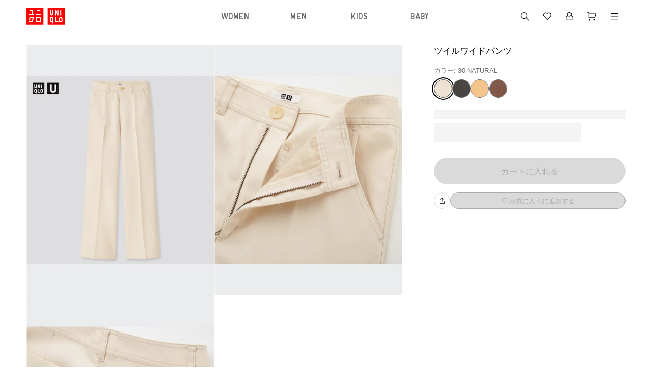

--- FILE ---
content_type: text/html
request_url: https://www.uniqlo.com/jp/ja/products/E431418-000/00?colorDisplayCode=30
body_size: 181810
content:
<!doctype html>
<html lang="ja">

<head>
  
<script type="text/javascript" src="https://www.uniqlo.com/assets/b2ed0e0b7725ec6c51060792f9b14b6ed0011a38987"  ></script><script type="text/javascript" src="/jp/elgnisolqinu.js?init" nonce="1a05486a-a0c7-407f-a7a3-14eecb900302"></script>
<meta charset="utf-8" data-react-helmet="true">
<meta name="viewport" content="width=device-width, initial-scale=1">
<meta name="google-site-verification" content="Dy1r8quVMu58G93X6nCb9br8YI61xzkoBn_axJMv6eY" />
<title data-react-helmet="true">ユニクロ公式 | ツイルワイドパンツ</title>

<meta name="format-detection" content="telephone=no">


<!-- Manifest.json -->
<link rel="manifest" href="/jp/ja/manifest.json">
<meta name="theme-color" content="#FFFFFF"/>


<!-- Site name -->
<meta name="apple-mobile-web-app-title" content="ユニクロ公式 | ツイルワイドパンツ">
<meta name="application-name" content="ユニクロ公式 | ツイルワイドパンツ">


<!-- Icons -->
<link rel="apple-touch-icon" href="https://asset.uniqlo.com/logotypes/uniqlo_roman_180.png">
<link rel="icon" sizes="16x16 32x32" href="https://asset.uniqlo.com/logotypes/uniqlo_roman_32.png">
<link rel="icon" sizes="64x64" href="https://asset.uniqlo.com/logotypes/uniqlo_roman_64.png">
<link rel="icon" sizes="120x120" href="https://asset.uniqlo.com/logotypes/uniqlo_roman_120.png">
<link rel="icon" sizes="152x152" href="https://asset.uniqlo.com/logotypes/uniqlo_roman_152.png">
<link rel="icon" sizes="167x167" href="https://asset.uniqlo.com/g/logotypes/uniqlo_roman_167.png">
<link rel="shortcut icon" href="https://asset.uniqlo.com/logotypes/uniqlo_roman.ico" />

<meta property="og:type" content="website">
<meta property="fb:app_id" content="100783600332082">

  <meta data-react-helmet="true" name="description" content="ユニクロのツイルワイドパンツ(レディース)。購入者のレビュー、ユーザーのコーデは必見。店舗在庫もこちらから。"/>
      <meta data-react-helmet="true" name="keywords" content="uniqlo jp,  "/>
      <meta data-react-helmet="true" property="og:site_name" content="UNIQLO"/>
      <meta data-react-helmet="true" property="og:title" content="ユニクロ公式 | ツイルワイドパンツ"/>
      <meta data-react-helmet="true" property="og:description" content="ユニクロのツイルワイドパンツ(レディース)。購入者のレビュー、ユーザーのコーデは必見。店舗在庫もこちらから。"/>
      <meta data-react-helmet="true" property="og:image" content="https://image.uniqlo.com/UQ/ST3/AsianCommon/imagesgoods/431418/item/goods_30_431418_3x4.jpg"/>
      <meta data-react-helmet="true" name="twitter:card" content="summary"/>
      <meta data-react-helmet="true" name="twitter:site" content="UNIQLO"/>
      <meta data-react-helmet="true" name="twitter:title" content="ユニクロ公式 | ツイルワイドパンツ"/>
      <meta data-react-helmet="true" name="twitter:description" content="ユニクロのツイルワイドパンツ(レディース)。購入者のレビュー、ユーザーのコーデは必見。店舗在庫もこちらから。"/>
      <meta data-react-helmet="true" name="twitter:image" content="https://image.uniqlo.com/UQ/ST3/AsianCommon/imagesgoods/431418/item/goods_30_431418_3x4.jpg"/>
      <meta data-react-helmet="true" property="og:url" content="https://www.uniqlo.com/jp/ja/products/E431418-000/00"/>
      <link data-react-helmet="true" rel="canonical" href="https://www.uniqlo.com/jp/ja/products/E431418-000/00" />
      <link data-chunk="main" rel="stylesheet" href="/jp/ja/navigation/brand-global-ec-uikit-15dae1edc8451a883dae.css">
<link data-chunk="main" rel="stylesheet" href="/jp/ja/navigation/fr-ito-web-react-15dae1edc8451a883dae.css">
<link data-chunk="main" rel="stylesheet" href="/jp/ja/navigation/ec-components-15dae1edc8451a883dae.css">
    
  <style nonce="1a05486a-a0c7-407f-a7a3-14eecb900302">
    .b2f-overlay{
      z-index: 50;
    }
  </style>
  
  
<script
  type="text/javascript"
  src="https://asset.uniqlo.com/g/scripts/queueclient.min.js"
></script>
<script
  data-queueit-intercept-domain="www.uniqlo.com"
  data-queueit-spa="true"
  data-queueit-intercept="true"
  data-queueit-c="frjp"
  type="text/javascript"
  src="https://asset.uniqlo.com/g/scripts/queueconfigloader.min.js"
></script>
  
<script type="text/javascript" nonce="1a05486a-a0c7-407f-a7a3-14eecb900302">
  var GU_MOBILEAPP_PRESENT = false;

  var guIOSPattern = /gu ios application/i;
  var guAndroidPattern = /gu android application/i;
  var userAgent = navigator.userAgent;
  var environment = "production"
  var nativeAppAssetURL = environment === 'production' ? 'https://asset.fastretailing.com/gu/jp/mobileapp/v1/mobileapp.js' :
    'https://stage-asset.fastretailing.com/gu/jp/mobileapp/v1/mobileapp.js'

  if (guIOSPattern.test(userAgent) || guAndroidPattern.test(userAgent)) {
    (function (firstScript) {
      var script = document.createElement('script');
      script.type = 'text/javascript';
      script.src = nativeAppAssetURL;
      firstScript.parentNode.insertBefore(script, firstScript);
    })(document.scripts[0]);
    GU_MOBILEAPP_PRESENT = true;
  }

  function logEvent(name, params) {
    if (!name) {
      return;
    }

    if (window.AnalyticsWebInterface) {
      // Call Android interface
      window.AnalyticsWebInterface.logEvent(name, JSON.stringify(params));
    } else if (window.webkit
      && window.webkit.messageHandlers
      && window.webkit.messageHandlers.firebase) {
      // Call iOS interface
      var message = {
        command: 'logEvent',
        name: name,
        parameters: params
      };
      window.webkit.messageHandlers.firebase.postMessage(message);
    }
  }

  function setUserProperty(name, value) {
    if (!name || !value) {
      return;
    }

    if (window.AnalyticsWebInterface) {
      // Call Android interface
      window.AnalyticsWebInterface.setUserProperty(name, value);
    } else if (window.webkit
      && window.webkit.messageHandlers
      && window.webkit.messageHandlers.firebase) {
      // Call iOS interface
      var message = {
        command: 'setUserProperty',
        name: name,
        value: value
      };
      window.webkit.messageHandlers.firebase.postMessage(message);
    }
  }
</script>

  
<script defer nonce="1a05486a-a0c7-407f-a7a3-14eecb900302">
  var dataLayer = [{
    'siteType': 'responsive'
  }];
  var gtmEventHandler = function(element) {
    var d = element.dataset;
    var na = 'N/A';
    var data = {
      'event': 'trackEvent',
      'eventCategory': d.category || na,
      'eventAction': d.action || na,
      'eventLabel': d.label || na,
    };
    if ('value' in d) {
      data.eventValue = d.value;
    }
    if ('UQCustomerAppAndroid' in window && UQCustomerAppAndroid.receiveAnalyticsData) {
      // Android
      UQCustomerAppAndroid.receiveAnalyticsData(JSON.stringify(data));
    } else if ('webkit' in window && webkit.messageHandlers && webkit.messageHandlers.receiveAnalyticsData && webkit.messageHandlers.receiveAnalyticsData.postMessage) {
      // iOS
      webkit.messageHandlers.receiveAnalyticsData.postMessage(data);
    }

    // Send Datalayer for both Browser and Native App if available
    if(dataLayer) {
      dataLayer.push(data);
    }
  };
</script>
<script defer nonce="1a05486a-a0c7-407f-a7a3-14eecb900302">(function(w,d,s,l,i){w[l]=w[l]||[];w[l].push({'gtm.start':
  new Date().getTime(),event:'gtm.js'});var f=d.getElementsByTagName(s)[0],
  j=d.createElement(s),dl=l!='dataLayer'?'&l='+l:'';j.async=true;j.src=
  'https://www.googletagmanager.com/gtm.js?id='+i+dl;var n=d.querySelector('[nonce]');
  n&&j.setAttribute('nonce',n.nonce||n.getAttribute('nonce'));f.parentNode.insertBefore(j,f);
  })(window,document,'script','dataLayer','GTM-NQDCD6');</script>

  
<script type="text/javascript" nonce="1a05486a-a0c7-407f-a7a3-14eecb900302">
  window.__BUILD_VERSION__ = "3.2302.1";
  window.__LOCALISATION_VERSION__ = "26.1.0-complete.40";
  window.__DS_VERSION__ = "uq-global-ec-uikit: v23.6.4";
  window.__SSR__ = true;
</script> 


                              <script>!function(e){var n="https://s.go-mpulse.net/boomerang/";if("False"=="True")e.BOOMR_config=e.BOOMR_config||{},e.BOOMR_config.PageParams=e.BOOMR_config.PageParams||{},e.BOOMR_config.PageParams.pci=!0,n="https://s2.go-mpulse.net/boomerang/";if(window.BOOMR_API_key="LXFUL-WMU89-SEMH4-XSCGL-YDBCC",function(){function e(){if(!o){var e=document.createElement("script");e.id="boomr-scr-as",e.src=window.BOOMR.url,e.async=!0,i.parentNode.appendChild(e),o=!0}}function t(e){o=!0;var n,t,a,r,d=document,O=window;if(window.BOOMR.snippetMethod=e?"if":"i",t=function(e,n){var t=d.createElement("script");t.id=n||"boomr-if-as",t.src=window.BOOMR.url,BOOMR_lstart=(new Date).getTime(),e=e||d.body,e.appendChild(t)},!window.addEventListener&&window.attachEvent&&navigator.userAgent.match(/MSIE [67]\./))return window.BOOMR.snippetMethod="s",void t(i.parentNode,"boomr-async");a=document.createElement("IFRAME"),a.src="about:blank",a.title="",a.role="presentation",a.loading="eager",r=(a.frameElement||a).style,r.width=0,r.height=0,r.border=0,r.display="none",i.parentNode.appendChild(a);try{O=a.contentWindow,d=O.document.open()}catch(_){n=document.domain,a.src="javascript:var d=document.open();d.domain='"+n+"';void(0);",O=a.contentWindow,d=O.document.open()}if(n)d._boomrl=function(){this.domain=n,t()},d.write("<bo"+"dy onload='document._boomrl();'>");else if(O._boomrl=function(){t()},O.addEventListener)O.addEventListener("load",O._boomrl,!1);else if(O.attachEvent)O.attachEvent("onload",O._boomrl);d.close()}function a(e){window.BOOMR_onload=e&&e.timeStamp||(new Date).getTime()}if(!window.BOOMR||!window.BOOMR.version&&!window.BOOMR.snippetExecuted){window.BOOMR=window.BOOMR||{},window.BOOMR.snippetStart=(new Date).getTime(),window.BOOMR.snippetExecuted=!0,window.BOOMR.snippetVersion=12,window.BOOMR.url=n+"LXFUL-WMU89-SEMH4-XSCGL-YDBCC";var i=document.currentScript||document.getElementsByTagName("script")[0],o=!1,r=document.createElement("link");if(r.relList&&"function"==typeof r.relList.supports&&r.relList.supports("preload")&&"as"in r)window.BOOMR.snippetMethod="p",r.href=window.BOOMR.url,r.rel="preload",r.as="script",r.addEventListener("load",e),r.addEventListener("error",function(){t(!0)}),setTimeout(function(){if(!o)t(!0)},3e3),BOOMR_lstart=(new Date).getTime(),i.parentNode.appendChild(r);else t(!1);if(window.addEventListener)window.addEventListener("load",a,!1);else if(window.attachEvent)window.attachEvent("onload",a)}}(),"".length>0)if(e&&"performance"in e&&e.performance&&"function"==typeof e.performance.setResourceTimingBufferSize)e.performance.setResourceTimingBufferSize();!function(){if(BOOMR=e.BOOMR||{},BOOMR.plugins=BOOMR.plugins||{},!BOOMR.plugins.AK){var n=""=="true"?1:0,t="",a="amiibfyx3tm4m2lseuva-f-31cb269c1-clientnsv4-s.akamaihd.net",i="false"=="true"?2:1,o={"ak.v":"39","ak.cp":"1100268","ak.ai":parseInt("355545",10),"ak.ol":"0","ak.cr":9,"ak.ipv":4,"ak.proto":"h2","ak.rid":"2f33a0c8","ak.r":47605,"ak.a2":n,"ak.m":"x","ak.n":"essl","ak.bpcip":"3.16.128.0","ak.cport":41568,"ak.gh":"23.45.126.199","ak.quicv":"","ak.tlsv":"tls1.3","ak.0rtt":"","ak.0rtt.ed":"","ak.csrc":"-","ak.acc":"","ak.t":"1769088298","ak.ak":"hOBiQwZUYzCg5VSAfCLimQ==[base64]/y7CUb/u0PuMaxvgVHUWS1fMr7N99UutBCEPx2vlw8s2sYR3UvIEIeHELezcAIECenNi9MO1rq3CUC5IDgIrvrwCTibUcfStbYGPXVrLVvQjqpKSW6aWJLHBZ7Jfv4B6isrf4vc7L27n1Y1bodkbvxODMcZz6vqAtII34Y9wkE48Sb0qst1BL1HAWauk7yB0YNtVe8PHo=","ak.pv":"1791","ak.dpoabenc":"","ak.tf":i};if(""!==t)o["ak.ruds"]=t;var r={i:!1,av:function(n){var t="http.initiator";if(n&&(!n[t]||"spa_hard"===n[t]))o["ak.feo"]=void 0!==e.aFeoApplied?1:0,BOOMR.addVar(o)},rv:function(){var e=["ak.bpcip","ak.cport","ak.cr","ak.csrc","ak.gh","ak.ipv","ak.m","ak.n","ak.ol","ak.proto","ak.quicv","ak.tlsv","ak.0rtt","ak.0rtt.ed","ak.r","ak.acc","ak.t","ak.tf"];BOOMR.removeVar(e)}};BOOMR.plugins.AK={akVars:o,akDNSPreFetchDomain:a,init:function(){if(!r.i){var e=BOOMR.subscribe;e("before_beacon",r.av,null,null),e("onbeacon",r.rv,null,null),r.i=!0}return this},is_complete:function(){return!0}}}}()}(window);</script></head>

<body class="include-g-nav">
  
<noscript>
  <iframe src="//www.googletagmanager.com/ns.html?id=GTM-NQDCD6"
    height="0" width="0" style="display:none;visibility:hidden"></iframe>
</noscript>

  
  <div id="root" class="fr-layer-base fr-spa-root"><div style="min-height:100vh;position:relative"><div class="template-base"><div class="template-base-wrapper"><div class="template-base-sticky-container ito-z-index-50"><div class="template-base__nav-header" aria-hidden="false"><header class="navigation-header"><div class="layout-container layout" data-testid="ITOLayoutContainer" style="grid-template-columns:repeat(12, 1fr);max-width:1200px;row-gap:32px;column-gap:32px;padding-right:12px;padding-left:12px"><div style="grid-column:span 12" data-testid="ITOLayout"><div class="navigation-header__wrapper navigation-header__full_width"><div class="navigation-header__left navigation-header__full_width"><div class="navigation-header__column"><a class="link ito-padding-horizontal-0 ito-padding-vertical-0 ec-link navigation-header__logo" href="/jp/ja/" target="_self" data-testid="ITOLink" aria-label="UNIQLO" tabindex="0"><svg xmlns="http://www.w3.org/2000/svg" viewBox="0 0 90 40" width="75" height="34"><title>ユニクロトップへ</title><path fill="red" d="M50 0h40v40H50zM0 0h40v40H0z"></path><g fill="#fff"><path d="M79.48 5.47h2.53v12.64h-2.53zM63.47 13.9a4.21 4.21 0 0 1-8.42 0V5.47h2.53v8.43a1.68 1.68 0 1 0 3.36 0V5.47h2.53zm11.79 20.63h-8.42V21.89h2.53V32h5.89v2.53zm0-16.42h-2.53l-3.36-7.22v7.22h-2.53V5.47h2.53l3.36 7.22V5.47h2.53v12.64zm-16 3.78a4.21 4.21 0 0 0-4.21 4.22v4.21a4.21 4.21 0 0 0 4.21 4.21 4.34 4.34 0 0 0 .82-.07l.86 2.6h2.53l-1.25-3.75a4.2 4.2 0 0 0 1.25-3v-4.2a4.21 4.21 0 0 0-4.21-4.22m1.68 8.43a1.68 1.68 0 1 1-3.36 0v-4.21a1.68 1.68 0 1 1 3.36 0zm19.8-8.43a4.22 4.22 0 0 0-4.22 4.22v4.21a4.21 4.21 0 0 0 8.42 0v-4.21a4.21 4.21 0 0 0-4.21-4.22m1.68 8.43a1.68 1.68 0 0 1-3.37 0v-4.21a1.68 1.68 0 0 1 3.37 0zM22.74 15.16H34.1v2.52H22.74zM24 5.47h8.84V8H24zm-9.26 0H7.15V8h5.06v7.16H5.9v2.52h11.36v-2.52h-2.52V5.47zm8 16.84v12.22H34.1V22.31zM31.57 32h-6.31v-7.16h6.31zM7.15 22.31l-1.28 6.12h2.52l.76-3.59h5.07L12.73 32H5.14l-.51 2.53h10.11l2.52-12.22H7.15z"></path></g></svg></a></div></div><div class="navigation-header__right"><div class="navigation-header__column"><button class="button-icon button-icon--medium ito-border-width-0 ito-transparent-background-color ito-gray200-border ito-hover-transparent-background-color hover-ito-gray100-border ec-button-icon-medium" target="_self" data-testid="ITOButtonIcon" aria-label="キーワード・カテゴリから探す"><svg xmlns="http://www.w3.org/2000/svg" width="24" height="24" fill="none" viewBox="0 0 24 24" class="ito-primary-icon-color"><path fill="currentColor" d="m21 20.152-5.348-5.348a6.56 6.56 0 0 0 1.529-4.214A6.597 6.597 0 0 0 10.59 4 6.597 6.597 0 0 0 4 10.59a6.597 6.597 0 0 0 6.59 6.59 6.56 6.56 0 0 0 4.215-1.528L20.152 21zM5.2 10.59a5.4 5.4 0 0 1 5.391-5.392 5.4 5.4 0 0 1 5.392 5.392 5.4 5.4 0 0 1-5.392 5.392A5.4 5.4 0 0 1 5.2 10.59"></path></svg><div class="typography typography-reset ito-font-family-uq-ja ito-font-weight-300 ito-font-size-10 ito-font-lh-1-2 ito-primary-text-color text-align-center text-transform-normal" data-testid="ITOTypography"></div></button><a class="button-icon button-icon--medium ito-border-width-0 ito-transparent-background-color ito-gray200-border ito-hover-transparent-background-color hover-ito-gray100-border ec-button-icon-medium" href="https://www.uniqlo.com/jp/ja/member" target="_self" data-testid="ITOButtonIcon" aria-label="会員証・購入履歴"><svg xmlns="http://www.w3.org/2000/svg" width="24" height="24" fill="none" viewBox="0 0 24 24" class="ito-primary-icon-color"><path fill="currentColor" d="M15.727 10.787c.513-.7.82-1.548.82-2.464C16.546 5.94 14.506 4 12 4S7.454 5.94 7.454 8.323c0 .916.306 1.763.82 2.464L5 12.983V20h14v-7.017zM12 5.178c1.824 0 3.306 1.412 3.306 3.145S13.823 11.468 12 11.468s-3.306-1.411-3.306-3.145S10.177 5.178 12 5.178m5.76 13.644H6.24v-5.227l2.894-1.942a4.64 4.64 0 0 0 2.865.994 4.65 4.65 0 0 0 2.865-.994l2.895 1.941z"></path></svg><div class="typography typography-reset ito-font-family-uq-ja ito-font-weight-300 ito-font-size-10 ito-font-lh-1-2 ito-primary-text-color text-align-center text-transform-normal" data-testid="ITOTypography"></div></a><a class="button-icon button-icon--medium ito-border-width-0 ito-transparent-background-color ito-gray200-border ito-hover-transparent-background-color hover-ito-gray100-border ec-button-icon-medium" href="https://www.uniqlo.com/jp/ja/cart" target="_self" data-testid="ITOButtonIcon" aria-label="カート"><svg xmlns="http://www.w3.org/2000/svg" width="24" height="24" fill="none" viewBox="0 0 24 24" class="ito-primary-icon-color"><path fill="currentColor" d="m7.044 6.566-.004-3.06H2.008v1.199h3.834l.014 10.754h12.897l2.24-8.894zm.01 7.694-.007-6.495h12.407l-1.635 6.495zm9.915 6.242a1.5 1.5 0 1 0 0-3 1.5 1.5 0 0 0 0 3m-9.516 0a1.5 1.5 0 1 0 0-3 1.5 1.5 0 0 0 0 3"></path></svg><div class="typography typography-reset ito-font-family-uq-ja ito-font-weight-300 ito-font-size-10 ito-font-lh-1-2 ito-primary-text-color text-align-center text-transform-normal" data-testid="ITOTypography"></div></a></div></div></div></div></div></header></div></div><div id="page-content" tabindex="-1" class="template-base__page-content"><div class="fr-ec-template-pdp"><div class="fr-ec-layout-wrapper fr-ec-mt-spacing-05"><div class="fr-ec-layout fr-ec-layout--gutter-md fr-ec-layout--gutter-lg fr-ec-layout--span-4-sm fr-ec-layout--span-12-md fr-ec-layout--span-12-lg"><main class="fr-ec-layout fr-ec-layout--gutter-md fr-ec-layout--gutter-lg fr-ec-layout--span-4-sm fr-ec-layout--span-5-md fr-ec-layout--span-4-lg fr-ec-mb-spacing-03-lg fr-ec-mb-spacing-03-md fr-ec-template-pdp-product-selector-container" style="z-index:1"><div class="gutter-container ito-margin-bottom-16" data-testid="ITOGutterContainer"><div class="typography typography-reset ito-font-family-uq-ja ito-font-weight-300 ito-font-size-17 ito-font-lh-1-5 text-align-left text-transform-normal" data-testid="ITOTypography">ツイルワイドパンツ</div></div><div class="gutter-container" data-testid="ITOGutterContainer"><div class="typography typography-reset ito-font-family-uq-ja ito-font-weight-300 ito-font-size-13 ito-font-lh-1-5 ito-secondary-text-color text-align-left text-transform-normal" data-testid="ITOTypography">カラー: 30 NATURAL</div></div><ul class="content-alignment ul-reset content-alignment--direction-row content-alignment--content-flex-start content-alignment--alignment-center content-alignment--flex-wrap-wrap content-alignment--spacing-12 collection-list-horizontal ito-padding-vertical-8" data-testid="ITOContentAlignment"><li class="collection-list-horizontal__item"><button class="chip ito-black-bg ito-gray500-border ito-border-width-1 ito-border-radius-50-percent ito-padding-left-0 ito-padding-right-0 chip--medium image-chip-large image-chip-selected" tabindex="0" aria-disabled="false" data-testid="ITOChip" id="NATURAL-30-1" value="30"><div style="width:100%;height:100%" class="image ito-border-radius-50-percent ito-border-width-0" data-testid="ITOImage"><img src="https://image.uniqlo.com/UQ/ST3/AsianCommon/imagesgoods/431418/chip/goods_30_431418_chip.jpg" alt="NATURAL" class="image__img" loading="lazy"/></div></button></li><li class="collection-list-horizontal__item"><button class="chip ito-gray500-border ito-border-width-1 ito-border-radius-50-percent ito-padding-left-0 ito-padding-right-0 chip--medium image-chip-large" tabindex="0" aria-disabled="false" data-testid="ITOChip" id="DARK GRAY-08-2" value="08"><div style="width:100%;height:100%" class="image ito-border-radius-50-percent ito-border-width-0" data-testid="ITOImage"><img src="https://image.uniqlo.com/UQ/ST3/AsianCommon/imagesgoods/431418/chip/goods_08_431418_chip.jpg" alt="DARK GRAY" class="image__img" loading="lazy"/></div></button></li><li class="collection-list-horizontal__item"><button class="chip ito-gray500-border ito-border-width-1 ito-border-radius-50-percent ito-padding-left-0 ito-padding-right-0 chip--medium image-chip-large" tabindex="0" aria-disabled="false" data-testid="ITOChip" id="ORANGE-22-3" value="22"><div style="width:100%;height:100%" class="image ito-border-radius-50-percent ito-border-width-0" data-testid="ITOImage"><img src="https://image.uniqlo.com/UQ/ST3/AsianCommon/imagesgoods/431418/chip/goods_22_431418_chip.jpg" alt="ORANGE" class="image__img" loading="lazy"/></div></button></li><li class="collection-list-horizontal__item"><button class="chip ito-gray500-border ito-border-width-1 ito-border-radius-50-percent ito-padding-left-0 ito-padding-right-0 chip--medium image-chip-large" tabindex="0" aria-disabled="false" data-testid="ITOChip" id="DARK BROWN-38-4" value="38"><div style="width:100%;height:100%" class="image ito-border-radius-50-percent ito-border-width-0" data-testid="ITOImage"><img src="https://image.uniqlo.com/UQ/ST3/AsianCommon/imagesgoods/431418/chip/goods_38_431418_chip.jpg" alt="DARK BROWN" class="image__img" loading="lazy"/></div></button></li></ul><div class="ito-margin-bottom-16"></div><div class="gutter-container ito-margin-top-16 ito-margin-bottom-24" data-testid="ITOGutterContainer"><div class="content-alignment content-alignment--direction-column content-alignment--content-flex-start content-alignment--alignment-flex-start content-alignment--flex-wrap-nowrap content-alignment--spacing-0" data-testid="ITOContentAlignment"><div class="skeleton skeleton__pulse ito-border-radius-0" style="min-width:100%;max-width:100%;background-image:linear-gradient(-90deg,  40%, 50%,  60%)" data-testid="ITOSkeleton"><div class="skeleton__children"><p class="typography typography-reset ito-font-family-uq-ja ito-font-weight-300 ito-font-size-13 ito-font-lh-1-4 ito-gray500 text-align-left text-transform-normal" data-testid="ITOTypography"> WOMEN 61</p></div></div><div class="skeleton__hidden ito-gray100-bg"></div><div class="skeleton__hidden ito-gray50-bg"></div><div class="content-alignment content-alignment--direction-row content-alignment--content-flex-start content-alignment--alignment-center content-alignment--flex-wrap-wrap content-alignment--spacing-12 ito-margin-top-8" data-testid="ITOContentAlignment"><div class="skeleton skeleton__pulse ito-border-radius-0" style="background-image:linear-gradient(-90deg,  40%, 50%,  60%)" data-testid="ITOSkeleton"><div class="skeleton__children"><div class="size-chip-wrapper"><button class="chip ito-white-bg hover-ito-neutral-background-color ito-gray500-border ito-border-width-1 ito-border-radius-0 ito-padding-left-12 ito-padding-right-12 chip--medium size-chip-short" tabindex="0" aria-disabled="false" data-testid="ITOChip"><div class="content-alignment content-alignment--direction-row content-alignment--content-center content-alignment--alignment-center content-alignment--flex-wrap-nowrap content-alignment--spacing-0" data-testid="ITOContentAlignment"><div class="typography typography-reset typography-overflow ito-font-family-uq-brand-specific ito-font-weight-400 ito-font-size-14 ito-font-lh-1 ito-black ito-font-ls-0-36 text-align-center text-transform-normal" style="-webkit-line-clamp:4" data-testid="ITOTypography">55</div></div></button><div class=""></div></div></div></div><div class="skeleton__hidden ito-gray100-bg"></div><div class="skeleton__hidden ito-gray50-bg"></div><div class="skeleton skeleton__pulse ito-border-radius-0" style="background-image:linear-gradient(-90deg,  40%, 50%,  60%)" data-testid="ITOSkeleton"><div class="skeleton__children"><div class="size-chip-wrapper"><button class="chip ito-white-bg hover-ito-neutral-background-color ito-gray500-border ito-border-width-1 ito-border-radius-0 ito-padding-left-12 ito-padding-right-12 chip--medium size-chip-short" tabindex="0" aria-disabled="false" data-testid="ITOChip"><div class="content-alignment content-alignment--direction-row content-alignment--content-center content-alignment--alignment-center content-alignment--flex-wrap-nowrap content-alignment--spacing-0" data-testid="ITOContentAlignment"><div class="typography typography-reset typography-overflow ito-font-family-uq-brand-specific ito-font-weight-400 ito-font-size-14 ito-font-lh-1 ito-black ito-font-ls-0-36 text-align-center text-transform-normal" style="-webkit-line-clamp:4" data-testid="ITOTypography">58</div></div></button><div class=""></div></div></div></div><div class="skeleton__hidden ito-gray100-bg"></div><div class="skeleton__hidden ito-gray50-bg"></div><div class="skeleton skeleton__pulse ito-border-radius-0" style="background-image:linear-gradient(-90deg,  40%, 50%,  60%)" data-testid="ITOSkeleton"><div class="skeleton__children"><div class="size-chip-wrapper"><button class="chip ito-white-bg hover-ito-neutral-background-color ito-gray500-border ito-border-width-1 ito-border-radius-0 ito-padding-left-12 ito-padding-right-12 chip--medium size-chip-short" tabindex="0" aria-disabled="false" data-testid="ITOChip"><div class="content-alignment content-alignment--direction-row content-alignment--content-center content-alignment--alignment-center content-alignment--flex-wrap-nowrap content-alignment--spacing-0" data-testid="ITOContentAlignment"><div class="typography typography-reset typography-overflow ito-font-family-uq-brand-specific ito-font-weight-400 ito-font-size-14 ito-font-lh-1 ito-black ito-font-ls-0-36 text-align-center text-transform-normal" style="-webkit-line-clamp:4" data-testid="ITOTypography">61</div></div></button><div class=""></div></div></div></div><div class="skeleton__hidden ito-gray100-bg"></div><div class="skeleton__hidden ito-gray50-bg"></div><div class="skeleton skeleton__pulse ito-border-radius-0" style="background-image:linear-gradient(-90deg,  40%, 50%,  60%)" data-testid="ITOSkeleton"><div class="skeleton__children"><div class="size-chip-wrapper"><button class="chip ito-white-bg hover-ito-neutral-background-color ito-gray500-border ito-border-width-1 ito-border-radius-0 ito-padding-left-12 ito-padding-right-12 chip--medium size-chip-short" tabindex="0" aria-disabled="false" data-testid="ITOChip"><div class="content-alignment content-alignment--direction-row content-alignment--content-center content-alignment--alignment-center content-alignment--flex-wrap-nowrap content-alignment--spacing-0" data-testid="ITOContentAlignment"><div class="typography typography-reset typography-overflow ito-font-family-uq-brand-specific ito-font-weight-400 ito-font-size-14 ito-font-lh-1 ito-black ito-font-ls-0-36 text-align-center text-transform-normal" style="-webkit-line-clamp:4" data-testid="ITOTypography">64</div></div></button><div class=""></div></div></div></div><div class="skeleton__hidden ito-gray100-bg"></div><div class="skeleton__hidden ito-gray50-bg"></div><div class="skeleton skeleton__pulse ito-border-radius-0" style="background-image:linear-gradient(-90deg,  40%, 50%,  60%)" data-testid="ITOSkeleton"><div class="skeleton__children"><div class="size-chip-wrapper"><button class="chip ito-white-bg hover-ito-neutral-background-color ito-gray500-border ito-border-width-1 ito-border-radius-0 ito-padding-left-12 ito-padding-right-12 chip--medium size-chip-short" tabindex="0" aria-disabled="false" data-testid="ITOChip"><div class="content-alignment content-alignment--direction-row content-alignment--content-center content-alignment--alignment-center content-alignment--flex-wrap-nowrap content-alignment--spacing-0" data-testid="ITOContentAlignment"><div class="typography typography-reset typography-overflow ito-font-family-uq-brand-specific ito-font-weight-400 ito-font-size-14 ito-font-lh-1 ito-black ito-font-ls-0-36 text-align-center text-transform-normal" style="-webkit-line-clamp:4" data-testid="ITOTypography">67</div></div></button><div class=""></div></div></div></div><div class="skeleton__hidden ito-gray100-bg"></div><div class="skeleton__hidden ito-gray50-bg"></div><div class="skeleton skeleton__pulse ito-border-radius-0" style="background-image:linear-gradient(-90deg,  40%, 50%,  60%)" data-testid="ITOSkeleton"><div class="skeleton__children"><div class="size-chip-wrapper"><button class="chip ito-white-bg hover-ito-neutral-background-color ito-gray500-border ito-border-width-1 ito-border-radius-0 ito-padding-left-12 ito-padding-right-12 chip--medium size-chip-short" tabindex="0" aria-disabled="false" data-testid="ITOChip"><div class="content-alignment content-alignment--direction-row content-alignment--content-center content-alignment--alignment-center content-alignment--flex-wrap-nowrap content-alignment--spacing-0" data-testid="ITOContentAlignment"><div class="typography typography-reset typography-overflow ito-font-family-uq-brand-specific ito-font-weight-400 ito-font-size-14 ito-font-lh-1 ito-black ito-font-ls-0-36 text-align-center text-transform-normal" style="-webkit-line-clamp:4" data-testid="ITOTypography">70</div></div></button><div class=""></div></div></div></div><div class="skeleton__hidden ito-gray100-bg"></div><div class="skeleton__hidden ito-gray50-bg"></div><div class="skeleton skeleton__pulse ito-border-radius-0" style="background-image:linear-gradient(-90deg,  40%, 50%,  60%)" data-testid="ITOSkeleton"><div class="skeleton__children"><div class="size-chip-wrapper"><button class="chip ito-white-bg hover-ito-neutral-background-color ito-gray500-border ito-border-width-1 ito-border-radius-0 ito-padding-left-12 ito-padding-right-12 chip--medium size-chip-short" tabindex="0" aria-disabled="false" data-testid="ITOChip"><div class="content-alignment content-alignment--direction-row content-alignment--content-center content-alignment--alignment-center content-alignment--flex-wrap-nowrap content-alignment--spacing-0" data-testid="ITOContentAlignment"><div class="typography typography-reset typography-overflow ito-font-family-uq-brand-specific ito-font-weight-400 ito-font-size-14 ito-font-lh-1 ito-black ito-font-ls-0-36 text-align-center text-transform-normal" style="-webkit-line-clamp:4" data-testid="ITOTypography">73</div></div></button><div class=""></div></div></div></div><div class="skeleton__hidden ito-gray100-bg"></div><div class="skeleton__hidden ito-gray50-bg"></div><div class="skeleton skeleton__pulse ito-border-radius-0" style="background-image:linear-gradient(-90deg,  40%, 50%,  60%)" data-testid="ITOSkeleton"><div class="skeleton__children"><div class="size-chip-wrapper"><button class="chip ito-white-bg hover-ito-neutral-background-color ito-gray500-border ito-border-width-1 ito-border-radius-0 ito-padding-left-12 ito-padding-right-12 chip--medium size-chip-short" tabindex="0" aria-disabled="false" data-testid="ITOChip"><div class="content-alignment content-alignment--direction-row content-alignment--content-center content-alignment--alignment-center content-alignment--flex-wrap-nowrap content-alignment--spacing-0" data-testid="ITOContentAlignment"><div class="typography typography-reset typography-overflow ito-font-family-uq-brand-specific ito-font-weight-400 ito-font-size-14 ito-font-lh-1 ito-black ito-font-ls-0-36 text-align-center text-transform-normal" style="-webkit-line-clamp:4" data-testid="ITOTypography">76</div></div></button><div class=""></div></div></div></div><div class="skeleton__hidden ito-gray100-bg"></div><div class="skeleton__hidden ito-gray50-bg"></div></div></div></div><div class="gutter-container" data-testid="ITOGutterContainer"></div><div class="gutter-container" data-testid="ITOGutterContainer"></div><div class="ito-margin-bottom-32"></div><div class="gutter-container" data-testid="ITOGutterContainer"><div><div class="content-alignment content-alignment--direction-row content-alignment--content-flex-start content-alignment--alignment-flex-start content-alignment--flex-wrap-nowrap content-alignment--spacing-16" data-testid="ITOContentAlignment"><button class="button button--full-width button--large ito-gray200-bg ito-border-radius-999 ito-border-width-0 ito-inactive-text-color ito-ja-label-40 ito-padding-left-16 ito-padding-right-16" disabled="" data-testid="ITOButton"><div class="content-alignment content-alignment--direction-row content-alignment--content-flex-start content-alignment--alignment-center content-alignment--flex-wrap-nowrap content-alignment--spacing-4" data-testid="ITOContentAlignment"><span class="typography typography-reset typography-overflow ito-font-family-uq-ja ito-font-weight-300 ito-font-size-16 ito-font-lh-1-2 text-align-center text-transform-all-caps" style="-webkit-line-clamp:2" data-testid="ITOTypography">カートに入れる</span></div></button></div><div style="grid-column:span 12" data-testid="ITOLayout"><div class="typography typography-reset ito-font-family-uq-ja ito-font-weight-300 ito-font-size-11 ito-font-lh-1-2 ito-gray500 text-align-left text-transform-normal ito-margin-top-8" data-testid="ITOTypography"></div></div><div class="content-alignment content-alignment--direction-row content-alignment--content-flex-start content-alignment--alignment-flex-start content-alignment--flex-wrap-nowrap content-alignment--spacing-16 ito-margin-vertical-16" data-testid="ITOContentAlignment"><button class="button-icon button-icon--small ito-border-width-1 ito-transparent-background-color ito-border-radius-999 ito-gray200-border ito-hover-transparent-background-color hover-ito-gray100-border ec-button-icon-small boxshadow" target="_self" data-testid="ITOButtonIcon" aria-label="シェア"><svg xmlns="http://www.w3.org/2000/svg" width="16" height="16" fill="none" viewBox="0 0 24 24" class="ito-primary-icon-color"><path fill="currentColor" d="M18.4 14v5.4H5.6V14H4.4v6.6h15.2V14z"></path><path fill="currentColor" d="M11.4 5.274V14.5h1.2V5.274l4.449 4.122.815-.88L12 3.082 6.123 8.528l.816.881z"></path></svg><div class="typography typography-reset ito-font-family-uq-en-like ito-font-weight-300 ito-font-size-8 ito-font-lh-1-2 ito-primary-text-color ito-font-ls-0 text-align-center text-transform-normal" data-testid="ITOTypography"></div></button><button class="button button--full-width button--small ito-gray200-bg ito-border-radius-999 ito-border-width-1 ito-inactive-text-color ito-ja-label-40 ito-gray300-border ito-padding-left-16 ito-padding-right-16" disabled="" data-testid="ITOButton" aria-label="お気に入りに追加する"><div class="content-alignment content-alignment--direction-row content-alignment--content-flex-start content-alignment--alignment-center content-alignment--flex-wrap-nowrap content-alignment--spacing-4" data-testid="ITOContentAlignment"><svg xmlns="http://www.w3.org/2000/svg" width="16" height="16" fill="none" viewBox="0 0 24 24" class="hover-ito-gray800"><path fill="currentColor" d="m12 19.5-6.553-6.7C4.516 11.875 4 10.665 4 9.4c0-2.794 2.125-4.9 4.943-4.9 1.027 0 2.096.442 3.057 1.253.962-.812 2.031-1.253 3.057-1.253C17.875 4.5 20 6.606 20 9.4c0 1.263-.516 2.474-1.452 3.406zM8.943 5.719c-2.121 0-3.72 1.583-3.72 3.681 0 .939.388 1.842 1.094 2.545L12 17.755l5.677-5.804c.712-.708 1.1-1.612 1.1-2.55 0-2.099-1.599-3.682-3.719-3.682-1.156 0-2.14.811-2.625 1.294L12 7.445l-.433-.432c-.484-.484-1.468-1.294-2.624-1.294"></path></svg><span class="typography typography-reset typography-overflow ito-font-family-uq-ja ito-font-weight-300 ito-font-size-13 ito-font-lh-1-2 text-align-left text-transform-all-caps" style="-webkit-line-clamp:1" data-testid="ITOTypography">お気に入りに追加する</span></div></button></div><div class="ito-margin-bottom-32"></div></div></div></main><aside class="fr-ec-layout fr-ec-layout--gutter-md fr-ec-layout--gutter-lg fr-ec-layout--span-4-sm fr-ec-layout--span-7-md fr-ec-layout--span-8-lg fr-ec-layout--inset-right-lg fr-ec-template-pdp-product-details-container fr-ec-template-pdp__ec-renewal-padding"><div class="ito-margin-bottom-52"><div class="media-gallery--container"><div><div class="media-gallery--grid"><div class="media-enhancements"><div><link rel="preload" as="script" href="https://www.uniqlo.com/assets/b2ed0e0b7725ec6c51060792f9b14b6ed0011a38987"/><link rel="preload" as="image" href="https://image.uniqlo.com/UQ/ST3/AsianCommon/imagesgoods/431418/item/goods_30_431418_3x4.jpg?width=600" fetchPriority="high"/><div class="image image--ratio-3x4 ito-border-radius-0 ito-border-width-0" data-testid="ITOImage"><img src="https://image.uniqlo.com/UQ/ST3/AsianCommon/imagesgoods/431418/item/goods_30_431418_3x4.jpg?width=600" alt="ツイルワイドパンツ" class="image__img" data-media-index="0" data-media-type="image" data-src="https://image.uniqlo.com/UQ/ST3/AsianCommon/imagesgoods/431418/item/goods_30_431418_3x4.jpg?width=600"/></div><div class="media-enhancements__content-container"><div class="media-enhancements__content-container-bottom-content"><div class="media-enhancements__content media-enhancements__content--right"></div></div></div></div></div><div class="media-enhancements"><div><div class="image image--ratio-3x4 ito-border-radius-0 ito-border-width-0" data-testid="ITOImage"><img src="https://image.uniqlo.com/UQ/ST3/AsianCommon/imagesgoods/431418/sub/goods_431418_sub18_3x4.jpg?width=600" alt="ツイルワイドパンツ" class="image__img" data-media-index="1" data-media-type="image" data-src="https://image.uniqlo.com/UQ/ST3/AsianCommon/imagesgoods/431418/sub/goods_431418_sub18_3x4.jpg?width=600"/></div><div class="media-enhancements__content-container"><div class="media-enhancements__content-container-bottom-content"><div class="media-enhancements__content media-enhancements__content--right"></div></div></div></div></div><div class="media-enhancements"><div><div class="image image--ratio-3x4 ito-border-radius-0 ito-border-width-0" data-testid="ITOImage"><img src="https://image.uniqlo.com/UQ/ST3/AsianCommon/imagesgoods/431418/sub/goods_431418_sub19_3x4.jpg?width=600" alt="ツイルワイドパンツ" class="image__img" data-media-index="2" data-media-type="image" data-src="https://image.uniqlo.com/UQ/ST3/AsianCommon/imagesgoods/431418/sub/goods_431418_sub19_3x4.jpg?width=600"/></div><div class="media-enhancements__content-container"><div class="media-enhancements__content-container-bottom-content"><div class="media-enhancements__content media-enhancements__content--right"></div></div></div></div></div></div></div></div></div><div class="fr-ec-layout--gutter-sm fr-ec-template-pdp-product-selector-container"><div class="gutter-container ito-margin-bottom-16" data-testid="ITOGutterContainer"><div class="typography typography-reset ito-font-family-uq-ja ito-font-weight-300 ito-font-size-17 ito-font-lh-1-5 text-align-left text-transform-normal" data-testid="ITOTypography">ツイルワイドパンツ</div></div><div class="gutter-container" data-testid="ITOGutterContainer"><div class="typography typography-reset ito-font-family-uq-ja ito-font-weight-300 ito-font-size-13 ito-font-lh-1-5 ito-secondary-text-color text-align-left text-transform-normal" data-testid="ITOTypography">カラー: 30 NATURAL</div></div><ul class="content-alignment ul-reset content-alignment--direction-row content-alignment--content-flex-start content-alignment--alignment-center content-alignment--flex-wrap-wrap content-alignment--spacing-12 collection-list-horizontal ito-padding-vertical-8" data-testid="ITOContentAlignment"><li class="collection-list-horizontal__item"><button class="chip ito-black-bg ito-gray500-border ito-border-width-1 ito-border-radius-50-percent ito-padding-left-0 ito-padding-right-0 chip--medium image-chip-large image-chip-selected" tabindex="0" aria-disabled="false" data-testid="ITOChip" id="NATURAL-30-1" value="30"><div style="width:100%;height:100%" class="image ito-border-radius-50-percent ito-border-width-0" data-testid="ITOImage"><img src="https://image.uniqlo.com/UQ/ST3/AsianCommon/imagesgoods/431418/chip/goods_30_431418_chip.jpg" alt="NATURAL" class="image__img" loading="lazy"/></div></button></li><li class="collection-list-horizontal__item"><button class="chip ito-gray500-border ito-border-width-1 ito-border-radius-50-percent ito-padding-left-0 ito-padding-right-0 chip--medium image-chip-large" tabindex="0" aria-disabled="false" data-testid="ITOChip" id="DARK GRAY-08-2" value="08"><div style="width:100%;height:100%" class="image ito-border-radius-50-percent ito-border-width-0" data-testid="ITOImage"><img src="https://image.uniqlo.com/UQ/ST3/AsianCommon/imagesgoods/431418/chip/goods_08_431418_chip.jpg" alt="DARK GRAY" class="image__img" loading="lazy"/></div></button></li><li class="collection-list-horizontal__item"><button class="chip ito-gray500-border ito-border-width-1 ito-border-radius-50-percent ito-padding-left-0 ito-padding-right-0 chip--medium image-chip-large" tabindex="0" aria-disabled="false" data-testid="ITOChip" id="ORANGE-22-3" value="22"><div style="width:100%;height:100%" class="image ito-border-radius-50-percent ito-border-width-0" data-testid="ITOImage"><img src="https://image.uniqlo.com/UQ/ST3/AsianCommon/imagesgoods/431418/chip/goods_22_431418_chip.jpg" alt="ORANGE" class="image__img" loading="lazy"/></div></button></li><li class="collection-list-horizontal__item"><button class="chip ito-gray500-border ito-border-width-1 ito-border-radius-50-percent ito-padding-left-0 ito-padding-right-0 chip--medium image-chip-large" tabindex="0" aria-disabled="false" data-testid="ITOChip" id="DARK BROWN-38-4" value="38"><div style="width:100%;height:100%" class="image ito-border-radius-50-percent ito-border-width-0" data-testid="ITOImage"><img src="https://image.uniqlo.com/UQ/ST3/AsianCommon/imagesgoods/431418/chip/goods_38_431418_chip.jpg" alt="DARK BROWN" class="image__img" loading="lazy"/></div></button></li></ul><div class="ito-margin-bottom-16"></div><div class="gutter-container ito-margin-top-16 ito-margin-bottom-24" data-testid="ITOGutterContainer"><div class="content-alignment content-alignment--direction-column content-alignment--content-flex-start content-alignment--alignment-flex-start content-alignment--flex-wrap-nowrap content-alignment--spacing-0" data-testid="ITOContentAlignment"><div class="skeleton skeleton__pulse ito-border-radius-0" style="min-width:100%;max-width:100%;background-image:linear-gradient(-90deg,  40%, 50%,  60%)" data-testid="ITOSkeleton"><div class="skeleton__children"><p class="typography typography-reset ito-font-family-uq-ja ito-font-weight-300 ito-font-size-13 ito-font-lh-1-4 ito-gray500 text-align-left text-transform-normal" data-testid="ITOTypography"> WOMEN 61</p></div></div><div class="skeleton__hidden ito-gray100-bg"></div><div class="skeleton__hidden ito-gray50-bg"></div><div class="content-alignment content-alignment--direction-row content-alignment--content-flex-start content-alignment--alignment-center content-alignment--flex-wrap-wrap content-alignment--spacing-12 ito-margin-top-8" data-testid="ITOContentAlignment"><div class="skeleton skeleton__pulse ito-border-radius-0" style="background-image:linear-gradient(-90deg,  40%, 50%,  60%)" data-testid="ITOSkeleton"><div class="skeleton__children"><div class="size-chip-wrapper"><button class="chip ito-white-bg hover-ito-neutral-background-color ito-gray500-border ito-border-width-1 ito-border-radius-0 ito-padding-left-12 ito-padding-right-12 chip--medium size-chip-short" tabindex="0" aria-disabled="false" data-testid="ITOChip"><div class="content-alignment content-alignment--direction-row content-alignment--content-center content-alignment--alignment-center content-alignment--flex-wrap-nowrap content-alignment--spacing-0" data-testid="ITOContentAlignment"><div class="typography typography-reset typography-overflow ito-font-family-uq-brand-specific ito-font-weight-400 ito-font-size-14 ito-font-lh-1 ito-black ito-font-ls-0-36 text-align-center text-transform-normal" style="-webkit-line-clamp:4" data-testid="ITOTypography">55</div></div></button><div class=""></div></div></div></div><div class="skeleton__hidden ito-gray100-bg"></div><div class="skeleton__hidden ito-gray50-bg"></div><div class="skeleton skeleton__pulse ito-border-radius-0" style="background-image:linear-gradient(-90deg,  40%, 50%,  60%)" data-testid="ITOSkeleton"><div class="skeleton__children"><div class="size-chip-wrapper"><button class="chip ito-white-bg hover-ito-neutral-background-color ito-gray500-border ito-border-width-1 ito-border-radius-0 ito-padding-left-12 ito-padding-right-12 chip--medium size-chip-short" tabindex="0" aria-disabled="false" data-testid="ITOChip"><div class="content-alignment content-alignment--direction-row content-alignment--content-center content-alignment--alignment-center content-alignment--flex-wrap-nowrap content-alignment--spacing-0" data-testid="ITOContentAlignment"><div class="typography typography-reset typography-overflow ito-font-family-uq-brand-specific ito-font-weight-400 ito-font-size-14 ito-font-lh-1 ito-black ito-font-ls-0-36 text-align-center text-transform-normal" style="-webkit-line-clamp:4" data-testid="ITOTypography">58</div></div></button><div class=""></div></div></div></div><div class="skeleton__hidden ito-gray100-bg"></div><div class="skeleton__hidden ito-gray50-bg"></div><div class="skeleton skeleton__pulse ito-border-radius-0" style="background-image:linear-gradient(-90deg,  40%, 50%,  60%)" data-testid="ITOSkeleton"><div class="skeleton__children"><div class="size-chip-wrapper"><button class="chip ito-white-bg hover-ito-neutral-background-color ito-gray500-border ito-border-width-1 ito-border-radius-0 ito-padding-left-12 ito-padding-right-12 chip--medium size-chip-short" tabindex="0" aria-disabled="false" data-testid="ITOChip"><div class="content-alignment content-alignment--direction-row content-alignment--content-center content-alignment--alignment-center content-alignment--flex-wrap-nowrap content-alignment--spacing-0" data-testid="ITOContentAlignment"><div class="typography typography-reset typography-overflow ito-font-family-uq-brand-specific ito-font-weight-400 ito-font-size-14 ito-font-lh-1 ito-black ito-font-ls-0-36 text-align-center text-transform-normal" style="-webkit-line-clamp:4" data-testid="ITOTypography">61</div></div></button><div class=""></div></div></div></div><div class="skeleton__hidden ito-gray100-bg"></div><div class="skeleton__hidden ito-gray50-bg"></div><div class="skeleton skeleton__pulse ito-border-radius-0" style="background-image:linear-gradient(-90deg,  40%, 50%,  60%)" data-testid="ITOSkeleton"><div class="skeleton__children"><div class="size-chip-wrapper"><button class="chip ito-white-bg hover-ito-neutral-background-color ito-gray500-border ito-border-width-1 ito-border-radius-0 ito-padding-left-12 ito-padding-right-12 chip--medium size-chip-short" tabindex="0" aria-disabled="false" data-testid="ITOChip"><div class="content-alignment content-alignment--direction-row content-alignment--content-center content-alignment--alignment-center content-alignment--flex-wrap-nowrap content-alignment--spacing-0" data-testid="ITOContentAlignment"><div class="typography typography-reset typography-overflow ito-font-family-uq-brand-specific ito-font-weight-400 ito-font-size-14 ito-font-lh-1 ito-black ito-font-ls-0-36 text-align-center text-transform-normal" style="-webkit-line-clamp:4" data-testid="ITOTypography">64</div></div></button><div class=""></div></div></div></div><div class="skeleton__hidden ito-gray100-bg"></div><div class="skeleton__hidden ito-gray50-bg"></div><div class="skeleton skeleton__pulse ito-border-radius-0" style="background-image:linear-gradient(-90deg,  40%, 50%,  60%)" data-testid="ITOSkeleton"><div class="skeleton__children"><div class="size-chip-wrapper"><button class="chip ito-white-bg hover-ito-neutral-background-color ito-gray500-border ito-border-width-1 ito-border-radius-0 ito-padding-left-12 ito-padding-right-12 chip--medium size-chip-short" tabindex="0" aria-disabled="false" data-testid="ITOChip"><div class="content-alignment content-alignment--direction-row content-alignment--content-center content-alignment--alignment-center content-alignment--flex-wrap-nowrap content-alignment--spacing-0" data-testid="ITOContentAlignment"><div class="typography typography-reset typography-overflow ito-font-family-uq-brand-specific ito-font-weight-400 ito-font-size-14 ito-font-lh-1 ito-black ito-font-ls-0-36 text-align-center text-transform-normal" style="-webkit-line-clamp:4" data-testid="ITOTypography">67</div></div></button><div class=""></div></div></div></div><div class="skeleton__hidden ito-gray100-bg"></div><div class="skeleton__hidden ito-gray50-bg"></div><div class="skeleton skeleton__pulse ito-border-radius-0" style="background-image:linear-gradient(-90deg,  40%, 50%,  60%)" data-testid="ITOSkeleton"><div class="skeleton__children"><div class="size-chip-wrapper"><button class="chip ito-white-bg hover-ito-neutral-background-color ito-gray500-border ito-border-width-1 ito-border-radius-0 ito-padding-left-12 ito-padding-right-12 chip--medium size-chip-short" tabindex="0" aria-disabled="false" data-testid="ITOChip"><div class="content-alignment content-alignment--direction-row content-alignment--content-center content-alignment--alignment-center content-alignment--flex-wrap-nowrap content-alignment--spacing-0" data-testid="ITOContentAlignment"><div class="typography typography-reset typography-overflow ito-font-family-uq-brand-specific ito-font-weight-400 ito-font-size-14 ito-font-lh-1 ito-black ito-font-ls-0-36 text-align-center text-transform-normal" style="-webkit-line-clamp:4" data-testid="ITOTypography">70</div></div></button><div class=""></div></div></div></div><div class="skeleton__hidden ito-gray100-bg"></div><div class="skeleton__hidden ito-gray50-bg"></div><div class="skeleton skeleton__pulse ito-border-radius-0" style="background-image:linear-gradient(-90deg,  40%, 50%,  60%)" data-testid="ITOSkeleton"><div class="skeleton__children"><div class="size-chip-wrapper"><button class="chip ito-white-bg hover-ito-neutral-background-color ito-gray500-border ito-border-width-1 ito-border-radius-0 ito-padding-left-12 ito-padding-right-12 chip--medium size-chip-short" tabindex="0" aria-disabled="false" data-testid="ITOChip"><div class="content-alignment content-alignment--direction-row content-alignment--content-center content-alignment--alignment-center content-alignment--flex-wrap-nowrap content-alignment--spacing-0" data-testid="ITOContentAlignment"><div class="typography typography-reset typography-overflow ito-font-family-uq-brand-specific ito-font-weight-400 ito-font-size-14 ito-font-lh-1 ito-black ito-font-ls-0-36 text-align-center text-transform-normal" style="-webkit-line-clamp:4" data-testid="ITOTypography">73</div></div></button><div class=""></div></div></div></div><div class="skeleton__hidden ito-gray100-bg"></div><div class="skeleton__hidden ito-gray50-bg"></div><div class="skeleton skeleton__pulse ito-border-radius-0" style="background-image:linear-gradient(-90deg,  40%, 50%,  60%)" data-testid="ITOSkeleton"><div class="skeleton__children"><div class="size-chip-wrapper"><button class="chip ito-white-bg hover-ito-neutral-background-color ito-gray500-border ito-border-width-1 ito-border-radius-0 ito-padding-left-12 ito-padding-right-12 chip--medium size-chip-short" tabindex="0" aria-disabled="false" data-testid="ITOChip"><div class="content-alignment content-alignment--direction-row content-alignment--content-center content-alignment--alignment-center content-alignment--flex-wrap-nowrap content-alignment--spacing-0" data-testid="ITOContentAlignment"><div class="typography typography-reset typography-overflow ito-font-family-uq-brand-specific ito-font-weight-400 ito-font-size-14 ito-font-lh-1 ito-black ito-font-ls-0-36 text-align-center text-transform-normal" style="-webkit-line-clamp:4" data-testid="ITOTypography">76</div></div></button><div class=""></div></div></div></div><div class="skeleton__hidden ito-gray100-bg"></div><div class="skeleton__hidden ito-gray50-bg"></div></div></div></div><div class="gutter-container" data-testid="ITOGutterContainer"></div><div class="gutter-container" data-testid="ITOGutterContainer"></div><div class="ito-margin-bottom-32"></div><div class="gutter-container" data-testid="ITOGutterContainer"><div><div class="content-alignment content-alignment--direction-row content-alignment--content-flex-start content-alignment--alignment-flex-start content-alignment--flex-wrap-nowrap content-alignment--spacing-16" data-testid="ITOContentAlignment"><button class="button button--full-width button--large ito-gray200-bg ito-border-radius-999 ito-border-width-0 ito-inactive-text-color ito-ja-label-40 ito-padding-left-16 ito-padding-right-16" disabled="" data-testid="ITOButton"><div class="content-alignment content-alignment--direction-row content-alignment--content-flex-start content-alignment--alignment-center content-alignment--flex-wrap-nowrap content-alignment--spacing-4" data-testid="ITOContentAlignment"><span class="typography typography-reset typography-overflow ito-font-family-uq-ja ito-font-weight-300 ito-font-size-16 ito-font-lh-1-2 text-align-center text-transform-all-caps" style="-webkit-line-clamp:2" data-testid="ITOTypography">カートに入れる</span></div></button></div><div style="grid-column:span 12" data-testid="ITOLayout"><div class="typography typography-reset ito-font-family-uq-ja ito-font-weight-300 ito-font-size-11 ito-font-lh-1-2 ito-gray500 text-align-left text-transform-normal ito-margin-top-8" data-testid="ITOTypography"></div></div><div class="content-alignment content-alignment--direction-row content-alignment--content-flex-start content-alignment--alignment-flex-start content-alignment--flex-wrap-nowrap content-alignment--spacing-16 ito-margin-vertical-16" data-testid="ITOContentAlignment"><button class="button-icon button-icon--small ito-border-width-1 ito-transparent-background-color ito-border-radius-999 ito-gray200-border ito-hover-transparent-background-color hover-ito-gray100-border ec-button-icon-small boxshadow" target="_self" data-testid="ITOButtonIcon" aria-label="シェア"><svg xmlns="http://www.w3.org/2000/svg" width="16" height="16" fill="none" viewBox="0 0 24 24" class="ito-primary-icon-color"><path fill="currentColor" d="M18.4 14v5.4H5.6V14H4.4v6.6h15.2V14z"></path><path fill="currentColor" d="M11.4 5.274V14.5h1.2V5.274l4.449 4.122.815-.88L12 3.082 6.123 8.528l.816.881z"></path></svg><div class="typography typography-reset ito-font-family-uq-en-like ito-font-weight-300 ito-font-size-8 ito-font-lh-1-2 ito-primary-text-color ito-font-ls-0 text-align-center text-transform-normal" data-testid="ITOTypography"></div></button><button class="button button--full-width button--small ito-gray200-bg ito-border-radius-999 ito-border-width-1 ito-inactive-text-color ito-ja-label-40 ito-gray300-border ito-padding-left-16 ito-padding-right-16" disabled="" data-testid="ITOButton" aria-label="お気に入りに追加する"><div class="content-alignment content-alignment--direction-row content-alignment--content-flex-start content-alignment--alignment-center content-alignment--flex-wrap-nowrap content-alignment--spacing-4" data-testid="ITOContentAlignment"><svg xmlns="http://www.w3.org/2000/svg" width="16" height="16" fill="none" viewBox="0 0 24 24" class="hover-ito-gray800"><path fill="currentColor" d="m12 19.5-6.553-6.7C4.516 11.875 4 10.665 4 9.4c0-2.794 2.125-4.9 4.943-4.9 1.027 0 2.096.442 3.057 1.253.962-.812 2.031-1.253 3.057-1.253C17.875 4.5 20 6.606 20 9.4c0 1.263-.516 2.474-1.452 3.406zM8.943 5.719c-2.121 0-3.72 1.583-3.72 3.681 0 .939.388 1.842 1.094 2.545L12 17.755l5.677-5.804c.712-.708 1.1-1.612 1.1-2.55 0-2.099-1.599-3.682-3.719-3.682-1.156 0-2.14.811-2.625 1.294L12 7.445l-.433-.432c-.484-.484-1.468-1.294-2.624-1.294"></path></svg><span class="typography typography-reset typography-overflow ito-font-family-uq-ja ito-font-weight-300 ito-font-size-13 ito-font-lh-1-2 text-align-left text-transform-all-caps" style="-webkit-line-clamp:1" data-testid="ITOTypography">お気に入りに追加する</span></div></button></div><div class="ito-margin-bottom-32"></div></div></div></div><div class="gutter-container" data-testid="ITOGutterContainer"><h2 class="typography typography-reset ito-font-family-uq-ja ito-font-weight-300 ito-font-size-24 ito-font-lh-1-4 text-align-left text-transform-normal ito-margin-bottom-12" data-testid="ITOTypography">この商品について</h2><p class="typography typography-reset ito-font-family-uq-ja ito-font-weight-300 ito-font-size-15 ito-font-lh-1-5 text-align-left text-transform-normal ito-margin-bottom-16" data-testid="ITOTypography">商品番号: 431418</p><ul class="list collection-list" data-testid="ITOList"><li class="ito-border-width-1 ito-tertiary-border-color list--keyline-all"><div></div><div class="" data-testid="ITOAccordion"><button type="button" class="accordion__label-wrapper ito-padding-vertical-12" style="min-height:52px" id="productLongDescription" aria-expanded="false" aria-controls="productLongDescription-content"><span class="accordion__label"><p class="typography typography-reset ito-font-family-uq-ja ito-font-weight-300 ito-font-size-15 ito-font-lh-1-5 ito-black text-align-left text-transform-normal" data-testid="ITOTypography">仕様</p></span><span class="accordion_icon"><svg xmlns="http://www.w3.org/2000/svg" width="24" height="24" fill="none" viewBox="0 0 24 24" class="ito-primary-icon-color"><path fill="currentColor" d="M12.65 18h-1.3v-5.35H6v-1.3h5.35V6h1.3v5.35H18v1.3h-5.35z"></path></svg></span></button><div style="position:relative"><div class="rah-static rah-static--height-zero" style="height:0;overflow:hidden" aria-hidden="true"><div><div class="ito-padding-vertical-16"><p class="typography typography-reset ito-font-family-uq-ja ito-font-weight-300 ito-font-size-15 ito-font-lh-1-5 text-align-left text-transform-normal ito-margin-bottom-24" data-testid="ITOTypography">・アーティスティックディレクターのクリストフ・ルメールが率いるデザインチームが、世界中のファッションと新素材の情報が集まるパリのR&amp;Dセンターとともに、上質なワードローブを追求するコレクション。<br/>・1970年代のデザインをインスパイアしたパンツ。<br/>・きれいな光沢とドレープのある素材感が楽しめるワイドレッグシルエット。<br/>・リラックスしながらエレガントにも魅せる。<br/>・クリーンにもカジュアルにも着回せる。<br/>・洗濯してもシワになりにくいイージーケアでお手入れ簡単。</p><div class="content-alignment content-alignment--direction-column content-alignment--content-flex-start content-alignment--alignment-flex-start content-alignment--flex-wrap-nowrap content-alignment--spacing-0" data-testid="ITOContentAlignment"><p class="typography typography-reset ito-font-family-uq-ja ito-font-weight-300 ito-font-size-15 ito-font-lh-1-5 text-align-left text-transform-normal" data-testid="ITOTypography">- 55・73・76サイズは、オンラインストアのみでの取り扱いとなります。</p></div><p class="typography typography-reset ito-font-family-uq-ja ito-font-weight-300 ito-font-size-15 ito-font-lh-1-5 text-align-left text-transform-normal typography--word-break-break-word ito-margin-top-24" data-testid="ITOTypography">商品番号: 431418</p><p class="typography typography-reset ito-font-family-uq-ja ito-font-weight-300 ito-font-size-15 ito-font-lh-1-5 text-align-left text-transform-normal ito-margin-top-8" data-testid="ITOTypography">- 掲載画像には販売予定にないカラーが含まれている場合があります。</p></div></div></div></div></div></li><li class="ito-border-width-1 ito-tertiary-border-color list--keyline-all"><div></div><div class="" data-testid="ITOAccordion"><button type="button" class="accordion__label-wrapper ito-padding-vertical-12" style="min-height:52px" id="productMaterialDescription" aria-expanded="false" aria-controls="productMaterialDescription-content"><span class="accordion__label"><p class="typography typography-reset ito-font-family-uq-ja ito-font-weight-300 ito-font-size-15 ito-font-lh-1-5 ito-black text-align-left text-transform-normal" data-testid="ITOTypography">素材・お手入れ</p></span><span class="accordion_icon"><svg xmlns="http://www.w3.org/2000/svg" width="24" height="24" fill="none" viewBox="0 0 24 24" class="ito-primary-icon-color"><path fill="currentColor" d="M12.65 18h-1.3v-5.35H6v-1.3h5.35V6h1.3v5.35H18v1.3h-5.35z"></path></svg></span></button><div style="position:relative"><div class="rah-static rah-static--height-zero" style="height:0;overflow:hidden" aria-hidden="true"><div><div class="ito-padding-vertical-16"><div class="content-alignment content-alignment--direction-column content-alignment--content-flex-start content-alignment--alignment-flex-start content-alignment--flex-wrap-nowrap content-alignment--spacing-0" data-testid="ITOContentAlignment"><div class="typography typography-reset ito-font-family-uq-ja ito-font-weight-300 ito-font-size-17 ito-font-lh-1-3 text-align-left text-transform-normal ito-margin-bottom-8" data-testid="ITOTypography">素材</div><p class="typography typography-reset ito-font-family-uq-ja ito-font-weight-300 ito-font-size-15 ito-font-lh-1-5 text-align-left text-transform-normal" data-testid="ITOTypography">100％ ポリエステル</p></div><div class="content-alignment content-alignment--direction-column content-alignment--content-flex-start content-alignment--alignment-flex-start content-alignment--flex-wrap-nowrap content-alignment--spacing-0 ito-margin-top-24" data-testid="ITOContentAlignment"><div class="typography typography-reset ito-font-family-uq-ja ito-font-weight-300 ito-font-size-17 ito-font-lh-1-3 text-align-left text-transform-normal ito-margin-bottom-8" data-testid="ITOTypography">取扱い</div><p class="typography typography-reset ito-font-family-uq-ja ito-font-weight-300 ito-font-size-15 ito-font-lh-1-5 text-align-left text-transform-normal" data-testid="ITOTypography">洗濯機・ネット使用</p></div><div class="content-alignment content-alignment--direction-column content-alignment--content-flex-start content-alignment--alignment-flex-start content-alignment--flex-wrap-nowrap content-alignment--spacing-0 ito-margin-top-24" data-testid="ITOContentAlignment"><p class="typography typography-reset ito-font-family-uq-ja ito-font-weight-300 ito-font-size-15 ito-font-lh-1-5 text-align-left text-transform-normal" data-testid="ITOTypography">-</p></div></div></div></div></div></div></li><li class="ito-border-width-1 ito-tertiary-border-color list--keyline-all"><div></div><div class="" data-testid="ITOAccordion"><button type="button" class="accordion__label-wrapper ito-padding-vertical-12" style="min-height:52px" id="productExchangeAndReturnDescription" aria-expanded="false" aria-controls="productExchangeAndReturnDescription-content"><span class="accordion__label"><p class="typography typography-reset ito-font-family-uq-ja ito-font-weight-300 ito-font-size-15 ito-font-lh-1-5 ito-black text-align-left text-transform-normal" data-testid="ITOTypography">配送・交換・返品について</p></span><span class="accordion_icon"><svg xmlns="http://www.w3.org/2000/svg" width="24" height="24" fill="none" viewBox="0 0 24 24" class="ito-primary-icon-color"><path fill="currentColor" d="M12.65 18h-1.3v-5.35H6v-1.3h5.35V6h1.3v5.35H18v1.3h-5.35z"></path></svg></span></button><div style="position:relative"><div class="rah-static rah-static--height-zero" style="height:0;overflow:hidden" aria-hidden="true"><div><div class="ito-padding-vertical-16"><p class="typography typography-reset ito-font-family-uq-ja ito-font-weight-300 ito-font-size-17 ito-font-lh-1-3 text-align-left text-transform-normal" data-testid="ITOTypography">配送</p><p class="typography typography-reset ito-font-family-uq-ja ito-font-weight-300 ito-font-size-15 ito-font-lh-1-5 text-align-left text-transform-normal typography--white-space-pre-line ito-margin-top-8" data-testid="ITOTypography">お届け日時：ご購入手続きで「お届け方法」を確定後に表示されます。
送料：全国一律500円。4,990円以上購入または店舗受取りで送料無料（FLOWERを除く）。
配送について詳しくは<a class="link ito-padding-horizontal-0 ito-padding-vertical-0 ec-link link-text" href="https://www.uniqlo.com/jp/ja/contents/feature/shopping-guide/delivery/" target="_blank" data-testid="ITOLink"><div class="typography typography-reset ito-font-family-uq-ja ito-font-weight-300 ito-font-size-15 ito-font-lh-1-5 ito-blue700 text-align-left text-transform-normal" data-testid="ITOTypography">こちら</div></a></p><p class="typography typography-reset ito-font-family-uq-ja ito-font-weight-300 ito-font-size-17 ito-font-lh-1-3 text-align-left text-transform-normal ito-margin-top-24" data-testid="ITOTypography">交換・返品</p><p class="typography typography-reset ito-font-family-uq-ja ito-font-weight-300 ito-font-size-15 ito-font-lh-1-5 text-align-left text-transform-normal typography--white-space-pre-line ito-margin-top-8" data-testid="ITOTypography">交換：オンラインストアまたはユニクロ店舗で可能。
返品：オンラインストアのみ可、ユニクロ店舗では不可（店舗レジ支払いの場合は購入店舗で返品可）。
受付期限：出荷日を含む30日以内。
返送料：お客様負担（弊社不備の場合を除く）。
交換・返品について詳しくは<a class="link ito-padding-horizontal-0 ito-padding-vertical-0 ec-link link-text" href="https://faq.uniqlo.com/articles/FAQ/100005292/" target="_blank" data-testid="ITOLink"><div class="typography typography-reset ito-font-family-uq-ja ito-font-weight-300 ito-font-size-15 ito-font-lh-1-5 ito-blue700 text-align-left text-transform-normal" data-testid="ITOTypography">こちら</div></a></p></div></div></div></div></div></li></ul></div><div class="ito-margin-bottom-32"></div><div class="ito-margin-bottom-52"><div class="gutter-container" data-testid="ITOGutterContainer"></div></div><div class="dialog ito-z-index-62" hidden="" data-testid="ITODialog"><div class="dialog__overlay" hidden="" role="presentation"></div></div><div class="dialog ito-z-index-62" hidden="" data-testid="ITODialog"><div class="dialog__overlay" hidden="" role="presentation"></div></div><div class="dialog ito-z-index-62" hidden="" data-testid="ITODialog" id="findInStoreConfirmationModal"><div class="dialog__overlay" hidden="" role="presentation"></div></div><div class="dialog ito-z-index-62" hidden="" data-testid="ITODialog"><div class="dialog__overlay" hidden="" role="presentation"></div></div></aside></div></div><nav class="fr-ec-layout-wrapper" aria-label="Breadcrumbs"><div class="fr-ec-layout fr-ec-layout--gutter-md fr-ec-layout--gutter-lg fr-ec-layout--span-4-sm fr-ec-layout--span-12-md fr-ec-layout--span-12-lg fr-ec-breadcrump-wrapper"><div class="gutter-container ito-padding-right-0" data-testid="ITOGutterContainer"><nav class="breadcrumb-group-wrapper ito-margin-bottom-24" data-testid="ITOBreadcrumbGroup"><ol class="breadcrumb-group"><li class="breadcrumb-group__item" tabindex="-1"><span tabindex="-1"><a class="link ito-padding-horizontal-0 ito-padding-vertical-0" href="/jp/ja/" target="_self" data-testid="ITOLink" aria-label="WOMEN button" tabindex="0"><div class="typography typography-reset ito-font-family-uq-ja ito-font-weight-300 ito-font-size-12 ito-font-lh-1-2 text-align-left text-transform-normal" data-testid="ITOTypography"><span>WOMEN</span></div></a><span class="breadcrumb-group__item-seperator"><span class="typography typography-reset ito-font-family-uq-ja ito-font-weight-300 ito-font-size-12 ito-font-lh-1-2 text-align-left text-transform-normal" data-testid="ITOTypography">/</span></span></span></li><li class="breadcrumb-group__item" tabindex="-1"><span tabindex="-1"><a class="link ito-padding-horizontal-0 ito-padding-vertical-0" href="/jp/ja/women/bottoms" target="_self" data-testid="ITOLink" aria-label="パンツ button" tabindex="0"><div class="typography typography-reset ito-font-family-uq-ja ito-font-weight-300 ito-font-size-12 ito-font-lh-1-2 text-align-left text-transform-normal" data-testid="ITOTypography"><span>パンツ</span></div></a><span class="breadcrumb-group__item-seperator"><span class="typography typography-reset ito-font-family-uq-ja ito-font-weight-300 ito-font-size-12 ito-font-lh-1-2 text-align-left text-transform-normal" data-testid="ITOTypography">/</span></span></span></li><li class="breadcrumb-group__item" tabindex="-1"><span tabindex="-1"><a class="link ito-padding-horizontal-0 ito-padding-vertical-0" href="/jp/ja/women/bottoms/wide-pants" target="_self" data-testid="ITOLink" aria-label="ワイドパンツ button" tabindex="0"><div class="typography typography-reset ito-font-family-uq-ja ito-font-weight-300 ito-font-size-12 ito-font-lh-1-2 text-align-left text-transform-normal" data-testid="ITOTypography"><span>ワイドパンツ</span></div></a><span class="breadcrumb-group__item-seperator"><span class="typography typography-reset ito-font-family-uq-ja ito-font-weight-300 ito-font-size-12 ito-font-lh-1-2 text-align-left text-transform-normal" data-testid="ITOTypography">/</span></span></span></li><li class="breadcrumb-group__item" tabindex="-1"><span tabindex="-1"><a class="link ito-padding-horizontal-0 ito-padding-vertical-0" href="/jp/ja/women/bottoms/wide-pants/wide-pants" target="_self" data-testid="ITOLink" aria-label="ワイドストレート button" tabindex="0"><div class="typography typography-reset ito-font-family-uq-ja ito-font-weight-300 ito-font-size-12 ito-font-lh-1-2 text-align-left text-transform-normal" data-testid="ITOTypography"><span>ワイドストレート</span></div></a><span class="breadcrumb-group__item-seperator"><span class="typography typography-reset ito-font-family-uq-ja ito-font-weight-300 ito-font-size-12 ito-font-lh-1-2 text-align-left text-transform-normal" data-testid="ITOTypography">/</span></span></span></li><li class="breadcrumb-group__item" tabindex="-1"><span tabindex="-1" disabled=""><div class="typography typography-reset ito-font-family-uq-ja ito-font-weight-300 ito-font-size-12 ito-font-lh-1-2 text-align-left text-transform-normal" data-testid="ITOTypography" tabindex="-1">ツイルワイドパンツ</div></span></li></ol></nav></div></div></nav><div class="fr-ec-layout-wrapper"><div class="fr-ec-template-pdp__bottom-nav-container"></div></div></div><div class="dialog ito-z-index-62" hidden="" data-testid="ITODialog"><div class="dialog__overlay" hidden="" role="presentation"></div></div><div class="dialog ito-z-index-62" hidden="" data-testid="ITODialog" id="snsShareButtons"><div class="dialog__overlay" hidden="" role="presentation"></div></div><div class="dialog ito-z-index-62" hidden="" data-testid="ITODialog" id="required_login"><div class="dialog__overlay" hidden="" role="presentation"></div></div></div></div></div></div>
  <script nonce="1a05486a-a0c7-407f-a7a3-14eecb900302">
  window.__PRELOADED_STATE__ = {"app":{"from":"","isLocalStorageCapable":true,"privateModeMessageShowed":false,"isTemporaryUnavailable":false,"xVersion":"","xCountryCode":"","buildVersion":"","isConciergeApp":false,"isNativeAppByUserAgent":false,"environmentVariables":{"appEnv":"production","buildVersion":"","baseUrl":"https://www.uniqlo.com","iqChatbotUrl":"","cmsBaseUrl":"","assetsServerBaseUri":"https://asset.uniqlo.com","datadogKey":"","ecRenewal":false,"ecRenewalCompatibility":"3","isQueueItEnabled":false,"canonicalBaseUrl":"https://www.uniqlo.com"},"cookieConsent":"","orderFirstPayments":[],"orderGPFirstPayments":[],"exchangeOrderFirstPayments":[]},"specialPriceProducts":{"products":[]},"recommendations":{"products":{},"loading":false},"fetchStatus":{"PRODUCT/GET_PRODUCT":{"status":"loaded","error":null}},"basket":{"basketId":"","basket":null,"numberOfItems":0,"basketDetailId":"","newQuantity":null,"oldQuantity":null,"softError":""},"recentlyCheckedProducts":{"products":[]},"setupProducts":{"isLoaded":false,"isProductsUnavailable":false},"layout":{"alternativeSmartBanner":[{"_type":"HeaderSmartBanner","icon":"download","buttonText":"アプリを開く","buttonLink":"https://uniqlo.onelink.me/1199028043/digitalsitel1"},{"_type":"AlternativeSmartBanner","name":"UQ Smart Banner","enabled":true,"buttonText":"アプリを開く","buttonLink":"https://uniqlo.onelink.me/1199028043/digitalsitemembership","appIcon":"//im.uniqlo.com/global-cms/spa/res5dd48562061caf6936099bcc04772644fr.png","altText":"ユニクロアプリはこちらから。","title":"ユニクロ","description":"注目の商品ニュースをいち早くお届け。"}],"menu":[],"ticker":{"navigation":[],"cart":[],"checkout":[],"storeCheckout":[],"checkoutComplete":[],"globalTicker":[]},"globalTicker":[],"footer":[{"_type":"CmsFooter","marginBottom":true,"facebookUrl":"https://www.facebook.com/uniqlo/","twitterUrl":"https://twitter.com/UNIQLO_JP","lineUrl":"https://line.me/ti/p/%40uniqlo","instagramUrl":"https://www.instagram.com/uniqlo/","youtubeUrl":"https://www.youtube.com/user/UNIQLO","tiktokUrl":"https://www.tiktok.com/@uniqlo_jp","pinterestUrl":"","naverUrl":"","kakaoUrl":"","gaCategory":"footer","gaLabel":"SNS","footerItemsContainer":[],"footerLinksContainer":[{"_type":"CmsFooterLinkGroup","title":"","children":[{"_type":"CmsFooterLinkItem","label":"会員情報","url":"https://www.uniqlo.com/jp/ja/member","target":"_self","iconName":"","iconPosition":"start","gaCategory":"footer","gaLabel":"会員情報"},{"_type":"CmsFooterLinkItem","label":"お買い物ガイド","url":"https://www.uniqlo.com/jp/ja/contents/feature/shopping-guide/","target":"_self","iconName":"","iconPosition":"start","gaCategory":"footer","gaLabel":"お買い物ガイド"},{"_type":"CmsFooterLinkItem","label":"交換・返品","url":"https://faq.uniqlo.com/articles/FAQ/100005292/","target":"_self","iconName":"","iconPosition":"start","gaCategory":"footer","gaLabel":"交換・返品"},{"_type":"CmsFooterLinkItem","label":"特定商取引法に基づく表示","url":"https://faq.uniqlo.com/articles/FAQ/law/","target":"_self","iconName":"","iconPosition":"start","gaCategory":"footer","gaLabel":"特定商取引法に基づく表示"},{"_type":"CmsFooterLinkItem","label":"お問い合わせ","url":"https://faq.uniqlo.com/","target":"_self","iconName":"","iconPosition":"start","gaCategory":"footer","gaLabel":"お問い合わせ"},{"_type":"CmsFooterLinkItem","label":"利用規約","url":"https://faq.uniqlo.com/articles/FAQ/terms","target":"_self","iconName":"","iconPosition":"start","gaCategory":"footer","gaLabel":"利用規約"},{"_type":"CmsFooterLinkItem","label":"プライバシーポリシー","url":"https://faq.uniqlo.com/articles/FAQ/privacy","target":"_self","iconName":"","iconPosition":"start","gaCategory":"footer","gaLabel":"プライバシーポリシー"},{"_type":"CmsFooterLinkItem","label":"推奨環境","url":"https://faq.uniqlo.com/articles/FAQ/100001956","target":"_self","iconName":"","iconPosition":"start","gaCategory":"footer","gaLabel":"推奨環境"},{"_type":"CmsFooterLinkItem","label":"プレスリリース","url":"https://www.uniqlo.com/jp/ja/contents/corp/press-release/","target":"_self","iconName":"","iconPosition":"start","gaCategory":"footer","gaLabel":"プレスリリース"},{"_type":"CmsFooterLinkItem","label":"企業情報","url":"https://www.uniqlo.com/jp/ja/information","target":"_self","iconName":"","iconPosition":"start","gaCategory":"footer","gaLabel":"企業情報"},{"_type":"CmsFooterLinkItem","label":"採用情報","url":"https://www.fastretailing.com/employment/ja/uniqlo/jp/","target":"_self","iconName":"","iconPosition":"start","gaCategory":"footer","gaLabel":"採用情報"},{"_type":"CmsFooterLinkItem","label":"Language","url":"https://faq.uniqlo.com/articles/FAQ/100008617","target":"_self","iconName":"","iconPosition":"start","gaCategory":"footer","gaLabel":"Language"}]}],"footerBrandsContainer":[{"_type":"CmsFooterLinkGroup","title":"グループブランド オンラインストア","children":[{"_type":"CmsFooterLinkItem","label":"ジーユー","url":"https://www.gu-global.com/jp/ja","target":"_self","iconName":"","iconPosition":"start","gaCategory":"footer","gaLabel":"ジーユー"},{"_type":"CmsFooterLinkItem","label":"セオリー","url":"https://www.theory.co.jp/","target":"_self","iconName":"","iconPosition":"start","gaCategory":"footer","gaLabel":"セオリー"},{"_type":"CmsFooterLinkItem","label":"プラステ","url":"https://www.plst.com/jp/ja","target":"_self","iconName":"","iconPosition":"start","gaCategory":"footer","gaLabel":"プラステ"}]}]}],"smartBanner":[{"_type":"CmsSmartBannerGroup","children":[{"_type":"CmsSmartBanner","destination":"l1","display":false,"link":"https://uniqlo.onelink.me/1199028043/81259fc9","mediumImageUrl":"//im.uniqlo.com/global-cms/spa/resb45e116cf88202c73d8728cbe5ad709afr.png","smallImageUrl":"//im.uniqlo.com/global-cms/spa/res6a1588b54e4be9edb7c65a3470eb8cb6fr.png","altText":"Download Uniqlo app","actionText":"ダウンロード","gaCategory":"","gaLabel":""},{"_type":"CmsSmartBanner","destination":"l4","display":false,"link":"https://uniqlo.onelink.me/1199028043/10d7e2e5","mediumImageUrl":"//im.uniqlo.com/global-cms/spa/resb45e116cf88202c73d8728cbe5ad709afr.png","smallImageUrl":"//im.uniqlo.com/global-cms/spa/res6a1588b54e4be9edb7c65a3470eb8cb6fr.png","altText":"Download Uniqlo app","actionText":"ダウンロード","gaCategory":"","gaLabel":""},{"_type":"CmsSmartBanner","destination":"l2","display":false,"link":"https://uniqlo.onelink.me/1199028043/ej7naax6","mediumImageUrl":"//im.uniqlo.com/global-cms/spa/resb45e116cf88202c73d8728cbe5ad709afr.png","smallImageUrl":"//im.uniqlo.com/global-cms/spa/res6a1588b54e4be9edb7c65a3470eb8cb6fr.png","altText":"Download Uniqlo app","actionText":"ダウンロード","gaCategory":"","gaLabel":""},{"_type":"CmsSmartBanner","destination":"l3","display":false,"link":"https://uniqlo.onelink.me/1199028043/ll5nv070","mediumImageUrl":"//im.uniqlo.com/global-cms/spa/resb45e116cf88202c73d8728cbe5ad709afr.png","smallImageUrl":"//im.uniqlo.com/global-cms/spa/res6a1588b54e4be9edb7c65a3470eb8cb6fr.png","altText":"Download Uniqlo app","actionText":"ダウンロード","gaCategory":"","gaLabel":""},{"_type":"CmsSmartBanner","destination":"l2.5","display":false,"link":"https://uniqlo.onelink.me/1199028043/eiu6p46z","mediumImageUrl":"//im.uniqlo.com/global-cms/spa/resb45e116cf88202c73d8728cbe5ad709afr.png","smallImageUrl":"//im.uniqlo.com/global-cms/spa/res6a1588b54e4be9edb7c65a3470eb8cb6fr.png","altText":"Download Uniqlo app","actionText":"ダウンロード","gaCategory":"","gaLabel":""},{"_type":"CmsSmartBanner","destination":"search","display":false,"link":"https://uniqlo.onelink.me/1199028043/f5jalu97","mediumImageUrl":"//im.uniqlo.com/global-cms/spa/resb45e116cf88202c73d8728cbe5ad709afr.png","smallImageUrl":"//im.uniqlo.com/global-cms/spa/res6a1588b54e4be9edb7c65a3470eb8cb6fr.png","altText":"Download Uniqlo app","actionText":"ダウンロード","gaCategory":"","gaLabel":""},{"_type":"CmsSmartBanner","destination":"feature","display":false,"link":"https://uniqlo.onelink.me/1199028043/n5gfoun7","mediumImageUrl":"//im.uniqlo.com/global-cms/spa/resb45e116cf88202c73d8728cbe5ad709afr.png","smallImageUrl":"//im.uniqlo.com/global-cms/spa/res6a1588b54e4be9edb7c65a3470eb8cb6fr.png","altText":"Download Uniqlo app","actionText":"ダウンロード","gaCategory":"","gaLabel":""}]}],"toggleResetVerticalScroll":false,"liveStation":[{"_type":"CmsPromotionBannerGroup","startTime":1769078700000,"endTime":1769084100000,"children":[{"_type":"CmsPromotionBanner","display":true,"destination":"l1","link":"https://www.uniqlo.com/jp/ja/livestation/special_live/8vSww9v0An2OuwZ210hn","target":"_blank","promotionText":"本日までの期間限定価格アイテム紹介中。サイズ・色選びに困ったらコチラをタップ","backgroundColor":"black","gaCategory":"LS_Attention_Bar","gaLabel":"L1_20260122_8vSww9v0An2OuwZ210hn","mainImage":[{"_type":"CmsImage","smallMediumImageUrl":"https://im.uniqlo.com/global-cms/spa/res509f158adbc007c51503552322833672fr.jpg","largeImageUrl":"https://im.uniqlo.com/global-cms/spa/res509f158adbc007c51503552322833672fr.jpg","smallMediumImageRatio":"1x1","largeImageRatio":"1x1","altText":"2026年1月22日 木曜日 20:00配信 本日までの特別価格！ 色・サイズ・素材 \"その場で\"質問LIVE","height":0,"width":0}],"logo":[{"_type":"CmsImage","smallMediumImageUrl":"//im.uniqlo.com/global-cms/spa/res8fcaf01fa86c255570c150707f965b85fr.png","largeImageUrl":"//im.uniqlo.com/global-cms/spa/res8fcaf01fa86c255570c150707f965b85fr.png","smallMediumImageRatio":"3x1","largeImageRatio":"6x1","altText":"UNIQLO logo","height":0,"width":0}],"icon":[{"_type":"CmsImage","smallMediumImageUrl":"//im.uniqlo.com/global-cms/spa/res77e7c475527d4c5783b9c5c96105af47fr.gif","largeImageUrl":"//im.uniqlo.com/global-cms/spa/res77e7c475527d4c5783b9c5c96105af47fr.gif","smallMediumImageRatio":"1x1","largeImageRatio":"1x1","altText":"live stream icon","height":0,"width":0}]},{"_type":"CmsPromotionBanner","display":true,"destination":"l2","link":"https://www.uniqlo.com/jp/ja/livestation/special_live/8vSww9v0An2OuwZ210hn","target":"_self","promotionText":"本日までの期間限定価格アイテム紹介中。サイズ・色選びに困ったらコチラをタップ","backgroundColor":"black","gaCategory":"LS_Attention_Bar","gaLabel":"L2_20260122_8vSww9v0An2OuwZ210hn","mainImage":[{"_type":"CmsImage","smallMediumImageUrl":"https://im.uniqlo.com/global-cms/spa/res509f158adbc007c51503552322833672fr.jpg","largeImageUrl":"https://im.uniqlo.com/global-cms/spa/res509f158adbc007c51503552322833672fr.jpg","smallMediumImageRatio":"1x1","largeImageRatio":"1x1","altText":"2026年1月22日 木曜日 20:00配信 本日までの特別価格！ 色・サイズ・素材 \"その場で\"質問LIVE","height":0,"width":0}],"logo":[{"_type":"CmsImage","smallMediumImageUrl":"//im.uniqlo.com/global-cms/spa/res8fcaf01fa86c255570c150707f965b85fr.png","largeImageUrl":"//im.uniqlo.com/global-cms/spa/res8fcaf01fa86c255570c150707f965b85fr.png","smallMediumImageRatio":"3x1","largeImageRatio":"6x1","altText":"Uniqlo Logo","height":0,"width":0}],"icon":[{"_type":"CmsImage","smallMediumImageUrl":"//im.uniqlo.com/global-cms/spa/res77e7c475527d4c5783b9c5c96105af47fr.gif","largeImageUrl":"//im.uniqlo.com/global-cms/spa/res77e7c475527d4c5783b9c5c96105af47fr.gif","smallMediumImageRatio":"1x1","largeImageRatio":"1x1","altText":"Live stream icon","height":0,"width":0}]},{"_type":"CmsPromotionBanner","display":true,"destination":"l3","link":"https://www.uniqlo.com/jp/ja/livestation/special_live/8vSww9v0An2OuwZ210hn","target":"_self","promotionText":"本日までの期間限定価格アイテム紹介中。サイズ・色選びに困ったらコチラをタップ","backgroundColor":"black","gaCategory":"LS_Attention_Bar","gaLabel":"L3_20260122_8vSww9v0An2OuwZ210hn","mainImage":[{"_type":"CmsImage","smallMediumImageUrl":"https://im.uniqlo.com/global-cms/spa/res509f158adbc007c51503552322833672fr.jpg","largeImageUrl":"https://im.uniqlo.com/global-cms/spa/res509f158adbc007c51503552322833672fr.jpg","smallMediumImageRatio":"1x1","largeImageRatio":"1x1","altText":"2026年1月22日 木曜日 20:00配信 本日までの特別価格！ 色・サイズ・素材 \"その場で\"質問LIVE","height":0,"width":0}],"logo":[{"_type":"CmsImage","smallMediumImageUrl":"//im.uniqlo.com/global-cms/spa/res8fcaf01fa86c255570c150707f965b85fr.png","largeImageUrl":"//im.uniqlo.com/global-cms/spa/res8fcaf01fa86c255570c150707f965b85fr.png","smallMediumImageRatio":"3x1","largeImageRatio":"6x1","altText":"Uniqlo Logo","height":0,"width":0}],"icon":[{"_type":"CmsImage","smallMediumImageUrl":"//im.uniqlo.com/global-cms/spa/res77e7c475527d4c5783b9c5c96105af47fr.gif","largeImageUrl":"//im.uniqlo.com/global-cms/spa/res77e7c475527d4c5783b9c5c96105af47fr.gif","smallMediumImageRatio":"1x1","largeImageRatio":"1x1","altText":"Live stream logo","height":0,"width":0}]},{"_type":"CmsPromotionBanner","display":true,"destination":"l4","link":"https://www.uniqlo.com/jp/ja/livestation/special_live/8vSww9v0An2OuwZ210hn","target":"_self","promotionText":"本日までの期間限定価格アイテム紹介中。サイズ・色選びに困ったらコチラをタップ","backgroundColor":"black","gaCategory":"LS_Attention_Bar","gaLabel":"L4_20260122_8vSww9v0An2OuwZ210hn","mainImage":[{"_type":"CmsImage","smallMediumImageUrl":"https://im.uniqlo.com/global-cms/spa/res509f158adbc007c51503552322833672fr.jpg","largeImageUrl":"https://im.uniqlo.com/global-cms/spa/res509f158adbc007c51503552322833672fr.jpg","smallMediumImageRatio":"3x1","largeImageRatio":"1x1","altText":"2026年1月22日 木曜日 20:00配信 本日までの特別価格！ 色・サイズ・素材 \"その場で\"質問LIVE","height":0,"width":0}],"logo":[{"_type":"CmsImage","smallMediumImageUrl":"//im.uniqlo.com/global-cms/spa/res8fcaf01fa86c255570c150707f965b85fr.png","largeImageUrl":"//im.uniqlo.com/global-cms/spa/res8fcaf01fa86c255570c150707f965b85fr.png","smallMediumImageRatio":"3x1","largeImageRatio":"6x1","altText":"Uniqlo logo","height":0,"width":0}],"icon":[{"_type":"CmsImage","smallMediumImageUrl":"//im.uniqlo.com/global-cms/spa/res77e7c475527d4c5783b9c5c96105af47fr.gif","largeImageUrl":"//im.uniqlo.com/global-cms/spa/res77e7c475527d4c5783b9c5c96105af47fr.gif","smallMediumImageRatio":"1x1","largeImageRatio":"1x1","altText":"Live stream icon","height":0,"width":0}]},{"_type":"CmsPromotionBanner","display":false,"destination":"","link":"","target":"_self","promotionText":"","backgroundColor":"black","gaCategory":"","gaLabel":"","mainImage":[],"logo":[],"icon":[]}]}]},"cms":{"/navigation":{"components":{"properties":{"Version":"responsive","__configTarget":"responsive","__configRegion":"jp","__configBrand":"uq","brandId":"uq","__cathyUpdatedAt":"Wed Jan 21 2026 15:00:52 GMT+0000 (Coordinated Universal Time)","__configPreviewUrl":"https://preview.uniqlo.com/jp/ja/cms/preview","__catalogVersion":"v8","regionId":"jp","__configLanguage":"ja","levelId":"l2","__cathyNode":"true","Non global sync":"true"},"body":[{"_type":"CmsGenderCollection","kidsBaby":[],"baby":[{"_type":"Spacer","variant":"spacing-04"},{"_type":"ContentsCard","variant":"navigation-fullscreen","alignment":"left","content":[{"_type":"ClassList","children":[{"_type":"ClassItem","url":"","gaCategory":"navi","gaLabel":"BABY/新生児服・乳児服(0歳～2歳)","content":[{"_type":"ImagePlusText","variant":"classCategoryItem","title":"新生児服・乳児服(0歳～2歳)","description":"","caption":"","buttonLabel":"","linkText":[],"media":[{"_type":"Image","smallMediumImageUrl":"https://image.uniqlo.com/UQ/CMS/navi/image/NAVI_481740_30.jpg","largeImageUrl":"https://image.uniqlo.com/UQ/CMS/navi/image/NAVI_481740_30.jpg","smallMediumImageRatio":"1x1","largeImageRatio":"1x1","alt":"新生児服・乳児服(0歳～2歳)","height":96,"width":96}]}],"children":[{"_type":"CategoryList","children":[{"_type":"Link","url":"/baby/newborn2/childbirth","target":"_self","subCategoryId":"","gaCategory":"navi","gaLabel":"/baby/newborn2/childbirth","children":[{"_type":"ImagePlusText","variant":"classCategoryItem","title":"出産準備／出産祝い（ギフト）","description":"","caption":"","buttonLabel":"","linkText":[],"media":[{"_type":"Image","smallMediumImageUrl":"https://image.uniqlo.com/UQ/CMS/navi/image/NAVI_478819_10.jpg","largeImageUrl":"https://image.uniqlo.com/UQ/CMS/navi/image/NAVI_478819_10.jpg","smallMediumImageRatio":"1x1","largeImageRatio":"1x1","alt":"出産準備／出産祝い（ギフト）","height":96,"width":96}]}]},{"_type":"Link","url":"/baby/newborn2/innerwear","target":"_self","subCategoryId":"","gaCategory":"navi","gaLabel":"/baby/newborn2/innerwear","children":[{"_type":"ImagePlusText","variant":"classCategoryItem","title":"短肌着・コンビ肌着","description":"","caption":"","buttonLabel":"","linkText":[],"media":[{"_type":"Image","smallMediumImageUrl":"https://image.uniqlo.com/UQ/CMS/navi/image/NAVI_469589_61.jpg","largeImageUrl":"https://image.uniqlo.com/UQ/CMS/navi/image/NAVI_469589_61.jpg","smallMediumImageRatio":"1x1","largeImageRatio":"1x1","alt":"短肌着・コンビ肌着","height":96,"width":96}]}]},{"_type":"Link","url":"/baby/newborn2/one-piece-outfit","target":"_self","subCategoryId":"","gaCategory":"navi","gaLabel":"/baby/newborn2/one-piece-outfit","children":[{"_type":"ImagePlusText","variant":"classCategoryItem","title":"カバーオール","description":"","caption":"","buttonLabel":"","linkText":[],"media":[{"_type":"Image","smallMediumImageUrl":"https://image.uniqlo.com/UQ/CMS/navi/image/NAVI_481740_69.jpg","largeImageUrl":"https://image.uniqlo.com/UQ/CMS/navi/image/NAVI_481740_69.jpg","smallMediumImageRatio":"1x1","largeImageRatio":"1x1","alt":"カバーオール","height":96,"width":96}]}]},{"_type":"Link","url":"/baby/newborn2/bodysuits","target":"_self","subCategoryId":"","gaCategory":"navi","gaLabel":"/baby/newborn2/bodysuits","children":[{"_type":"ImagePlusText","variant":"classCategoryItem","title":"ボディスーツ","description":"","caption":"","buttonLabel":"","linkText":[],"media":[{"_type":"Image","smallMediumImageUrl":"https://image.uniqlo.com/UQ/CMS/navi/image/NAVI_481862_41.jpg","largeImageUrl":"https://image.uniqlo.com/UQ/CMS/navi/image/NAVI_481862_41.jpg","smallMediumImageRatio":"1x1","largeImageRatio":"1x1","alt":"ボディスーツ","height":96,"width":96}]}]},{"_type":"Link","url":"/baby/newborn2/vest-and-blankets","target":"_self","subCategoryId":"","gaCategory":"navi","gaLabel":"/baby/newborn2/vest-and-blankets","children":[{"_type":"ImagePlusText","variant":"classCategoryItem","title":"アウター","description":"","caption":"","buttonLabel":"","linkText":[],"media":[{"_type":"Image","smallMediumImageUrl":"https://image.uniqlo.com/UQ/CMS/navi/image/NAVI_483605_54.jpg","largeImageUrl":"https://image.uniqlo.com/UQ/CMS/navi/image/NAVI_483605_54.jpg","smallMediumImageRatio":"1x1","largeImageRatio":"1x1","alt":"アウター","height":96,"width":96}]}]},{"_type":"Link","url":"/baby/newborn2/tops","target":"_self","subCategoryId":"","gaCategory":"navi","gaLabel":"/baby/newborn2/tops","children":[{"_type":"ImagePlusText","variant":"classCategoryItem","title":"Tシャツ・スウェット","description":"","caption":"","buttonLabel":"","linkText":[],"media":[{"_type":"Image","smallMediumImageUrl":"https://image.uniqlo.com/UQ/CMS/navi/image/NAVI_481895_03.jpg","largeImageUrl":"https://image.uniqlo.com/UQ/CMS/navi/image/NAVI_481895_03.jpg","smallMediumImageRatio":"1x1","largeImageRatio":"1x1","alt":"Tシャツ・スウェット","height":96,"width":96}]}]},{"_type":"Link","url":"/baby/newborn2/ut-graphic-tees","target":"_self","subCategoryId":"","gaCategory":"navi","gaLabel":"/baby/newborn2/ut-graphic-tees","children":[{"_type":"ImagePlusText","variant":"classCategoryItem","title":"UT","description":"","caption":"","buttonLabel":"","linkText":[],"media":[{"_type":"Image","smallMediumImageUrl":"//im.uniqlo.com/global-cms/spa/res1efb2deb37013bb0ab04de068c454bf6fr.png","largeImageUrl":"//im.uniqlo.com/global-cms/spa/res1efb2deb37013bb0ab04de068c454bf6fr.png","smallMediumImageRatio":"1x1","largeImageRatio":"1x1","alt":"UT","height":96,"width":96}]}]},{"_type":"Link","url":"/baby/newborn2/leggings","target":"_self","subCategoryId":"","gaCategory":"navi","gaLabel":"/baby/newborn2/leggings","children":[{"_type":"ImagePlusText","variant":"classCategoryItem","title":"パンツ・レギンス","description":"","caption":"","buttonLabel":"","linkText":[],"media":[{"_type":"Image","smallMediumImageUrl":"https://image.uniqlo.com/UQ/CMS/navi/image/NAVI_481882_68.jpg","largeImageUrl":"https://image.uniqlo.com/UQ/CMS/navi/image/NAVI_481882_68.jpg","smallMediumImageRatio":"1x1","largeImageRatio":"1x1","alt":"パンツ・レギンス","height":96,"width":96}]}]},{"_type":"Link","url":"/baby/newborn2/socks","target":"_self","subCategoryId":"","gaCategory":"navi","gaLabel":"/baby/newborn2/socks","children":[{"_type":"ImagePlusText","variant":"classCategoryItem","title":"ソックス","description":"","caption":"","buttonLabel":"","linkText":[],"media":[{"_type":"Image","smallMediumImageUrl":"https://image.uniqlo.com/UQ/CMS/navi/image/NAVI_478463_63.jpg","largeImageUrl":"https://image.uniqlo.com/UQ/CMS/navi/image/NAVI_478463_63.jpg","smallMediumImageRatio":"1x1","largeImageRatio":"1x1","alt":"ソックス","height":96,"width":96}]}]},{"_type":"Link","url":"/baby/newborn2/accessories","target":"_self","subCategoryId":"","gaCategory":"navi","gaLabel":"/baby/newborn2/accessories","children":[{"_type":"ImagePlusText","variant":"classCategoryItem","title":"グッズ","description":"","caption":"","buttonLabel":"","linkText":[],"media":[{"_type":"Image","smallMediumImageUrl":"https://image.uniqlo.com/UQ/CMS/navi/image/NAVI_479597_10.jpg","largeImageUrl":"https://image.uniqlo.com/UQ/CMS/navi/image/NAVI_479597_10.jpg","smallMediumImageRatio":"1x1","largeImageRatio":"1x1","alt":"グッズ","height":0,"width":0}]}]},{"_type":"Link","url":"/baby/newborn2","target":"_self","subCategoryId":"","gaCategory":"navi","gaLabel":"/baby/newborn2","children":[{"_type":"ImagePlusText","variant":"classCategoryItem","title":"すべての新生児服・乳児服(0歳～2歳)","description":"","caption":"","buttonLabel":"","linkText":[],"media":[{"_type":"Image","smallMediumImageUrl":"https://image.uniqlo.com/UQ/CMS/navi/image/NAVI_481877_40.jpg","largeImageUrl":"https://image.uniqlo.com/UQ/CMS/navi/image/NAVI_481877_40.jpg","smallMediumImageRatio":"1x1","largeImageRatio":"1x1","alt":"すべての新生児服・乳児服(0歳～2歳)","height":96,"width":96}]}]}]}]},{"_type":"ClassItem","url":"","gaCategory":"navi","gaLabel":"BABY/乳幼児服(6ヶ月～5歳)","content":[{"_type":"ImagePlusText","variant":"classCategoryItem","title":"乳幼児服(6ヶ月～5歳)","description":"","caption":"","buttonLabel":"","linkText":[],"media":[{"_type":"Image","smallMediumImageUrl":"https://image.uniqlo.com/UQ/CMS/navi/image/NAVI_481895_01.jpg","largeImageUrl":"https://image.uniqlo.com/UQ/CMS/navi/image/NAVI_481895_01.jpg","smallMediumImageRatio":"1x1","largeImageRatio":"1x1","alt":"乳幼児服(6ヶ月～5歳)","height":96,"width":96}]}],"children":[{"_type":"CategoryList","children":[{"_type":"Link","url":"/baby/toddler/outerwear","target":"_self","subCategoryId":"","gaCategory":"navi","gaLabel":"/baby/toddler/outerwear","children":[{"_type":"ImagePlusText","variant":"classCategoryItem","title":"アウター","description":"","caption":"","buttonLabel":"","linkText":[],"media":[{"_type":"Image","smallMediumImageUrl":"https://image.uniqlo.com/UQ/CMS/navi/image/NAVI_478427_56.jpg","largeImageUrl":"https://image.uniqlo.com/UQ/CMS/navi/image/NAVI_478427_56.jpg","smallMediumImageRatio":"1x1","largeImageRatio":"1x1","alt":"アウター","height":96,"width":96}]}]},{"_type":"Link","url":"/baby/toddler/tops","target":"_self","subCategoryId":"","gaCategory":"navi","gaLabel":"/baby/toddler/tops","children":[{"_type":"ImagePlusText","variant":"classCategoryItem","title":"Tシャツ・スウェット","description":"","caption":"","buttonLabel":"","linkText":[],"media":[{"_type":"Image","smallMediumImageUrl":"https://image.uniqlo.com/UQ/CMS/navi/image/NAVI_481891_15.jpg","largeImageUrl":"https://image.uniqlo.com/UQ/CMS/navi/image/NAVI_481891_15.jpg","smallMediumImageRatio":"1x1","largeImageRatio":"1x1","alt":"Tシャツ・スウェット","height":96,"width":96}]}]},{"_type":"Link","url":"/baby/toddler/ut-graphic-tees","target":"_self","subCategoryId":"","gaCategory":"navi","gaLabel":"/baby/toddler/ut-graphic-tees","children":[{"_type":"ImagePlusText","variant":"classCategoryItem","title":"UT","description":"","caption":"","buttonLabel":"","linkText":[],"media":[{"_type":"Image","smallMediumImageUrl":"//im.uniqlo.com/global-cms/spa/res1efb2deb37013bb0ab04de068c454bf6fr.png","largeImageUrl":"//im.uniqlo.com/global-cms/spa/res1efb2deb37013bb0ab04de068c454bf6fr.png","smallMediumImageRatio":"1x1","largeImageRatio":"1x1","alt":"UT","height":96,"width":96}]}]},{"_type":"Link","url":"/baby/toddler/bottoms","target":"_self","subCategoryId":"","gaCategory":"navi","gaLabel":"/baby/toddler/bottoms","children":[{"_type":"ImagePlusText","variant":"classCategoryItem","title":"パンツ・レギンス","description":"","caption":"","buttonLabel":"","linkText":[],"media":[{"_type":"Image","smallMediumImageUrl":"https://image.uniqlo.com/UQ/CMS/navi/image/NAVI_478446_65.jpg","largeImageUrl":"https://image.uniqlo.com/UQ/CMS/navi/image/NAVI_478446_65.jpg","smallMediumImageRatio":"1x1","largeImageRatio":"1x1","alt":"パンツ・レギンス","height":96,"width":96}]}]},{"_type":"Link","url":"/baby/toddler/loungewear-and-pajamas","target":"_self","subCategoryId":"","gaCategory":"navi","gaLabel":"/baby/toddler/loungewear-and-pajamas","children":[{"_type":"ImagePlusText","variant":"classCategoryItem","title":"ルームウェア・パジャマ","description":"","caption":"","buttonLabel":"","linkText":[],"media":[{"_type":"Image","smallMediumImageUrl":"https://im.uniqlo.com/global-cms/spa/res5dcbd2f03e90d2c5028fef8f302599c5fr.jpg","largeImageUrl":"https://im.uniqlo.com/global-cms/spa/res5dcbd2f03e90d2c5028fef8f302599c5fr.jpg","smallMediumImageRatio":"1x1","largeImageRatio":"1x1","alt":"ルームウェア・パジャマ","height":96,"width":96}]}]},{"_type":"Link","url":"/baby/toddler/innerwear","target":"_self","subCategoryId":"","gaCategory":"navi","gaLabel":"/baby/toddler/innerwear","children":[{"_type":"ImagePlusText","variant":"classCategoryItem","title":"インナー","description":"","caption":"","buttonLabel":"","linkText":[],"media":[{"_type":"Image","smallMediumImageUrl":"https://image.uniqlo.com/UQ/CMS/navi/image/NAVI_473900_00.jpg","largeImageUrl":"https://image.uniqlo.com/UQ/CMS/navi/image/NAVI_473900_00.jpg","smallMediumImageRatio":"1x1","largeImageRatio":"1x1","alt":"インナー","height":96,"width":96}]}]},{"_type":"Link","url":"/baby/toddler/heattech","target":"_self","subCategoryId":"","gaCategory":"navi","gaLabel":"/baby/toddler/heattech","children":[{"_type":"ImagePlusText","variant":"classCategoryItem","title":"ヒートテック","description":"","caption":"","buttonLabel":"","linkText":[],"media":[{"_type":"Image","smallMediumImageUrl":"//im.uniqlo.com/global-cms/spa/res1fdef75ddf8e1ceb575a49c8381e7dc1fr.png","largeImageUrl":"//im.uniqlo.com/global-cms/spa/res1fdef75ddf8e1ceb575a49c8381e7dc1fr.png","smallMediumImageRatio":"1x1","largeImageRatio":"1x1","alt":"ヒートテック","height":96,"width":96}]}]},{"_type":"Link","url":"/baby/toddler/socks","target":"_self","subCategoryId":"","gaCategory":"navi","gaLabel":"/baby/toddler/socks","children":[{"_type":"ImagePlusText","variant":"classCategoryItem","title":"ソックス・靴下","description":"","caption":"","buttonLabel":"","linkText":[],"media":[{"_type":"Image","smallMediumImageUrl":"https://image.uniqlo.com/UQ/CMS/navi/image/NAVI_481898_01.jpg","largeImageUrl":"https://image.uniqlo.com/UQ/CMS/navi/image/NAVI_481898_01.jpg","smallMediumImageRatio":"1x1","largeImageRatio":"1x1","alt":"ソックス・靴下","height":96,"width":96}]}]},{"_type":"Link","url":"/baby/toddler/accessories","target":"_self","subCategoryId":"","gaCategory":"navi","gaLabel":"/baby/toddler/accessories","children":[{"_type":"ImagePlusText","variant":"classCategoryItem","title":"グッズ","description":"","caption":"","buttonLabel":"","linkText":[],"media":[{"_type":"Image","smallMediumImageUrl":"https://image.uniqlo.com/UQ/CMS/navi/image/NAVI_479598_31.jpg","largeImageUrl":"https://image.uniqlo.com/UQ/CMS/navi/image/NAVI_479598_31.jpg","smallMediumImageRatio":"1x1","largeImageRatio":"1x1","alt":"グッズ","height":96,"width":96}]}]},{"_type":"Link","url":"/baby/toddler","target":"_self","subCategoryId":"","gaCategory":"navi","gaLabel":"/baby/toddler","children":[{"_type":"ImagePlusText","variant":"classCategoryItem","title":"すべての乳幼児服(6ヶ月～5歳)","description":"","caption":"","buttonLabel":"","linkText":[],"media":[{"_type":"Image","smallMediumImageUrl":"https://image.uniqlo.com/UQ/CMS/navi/image/NAVI_481892_00.jpg","largeImageUrl":"https://image.uniqlo.com/UQ/CMS/navi/image/NAVI_481892_00.jpg","smallMediumImageRatio":"1x1","largeImageRatio":"1x1","alt":"すべての乳幼児服(6ヶ月～5歳)","height":96,"width":96}]}]}]}]},{"_type":"Link","url":"/women/flower/flower","target":"_self","subCategoryId":"","gaCategory":"navi","gaLabel":"baby_flower","children":[{"_type":"ImagePlusText","variant":"classCategoryItem","title":"花","description":"","caption":"","buttonLabel":"","linkText":[],"media":[{"_type":"Image","smallMediumImageUrl":"https://image.uniqlo.com/UQ/ST3/jp/imagesother/000_PLP/FLOWER/Navigation/navigation-01.jpg","largeImageUrl":"https://image.uniqlo.com/UQ/ST3/jp/imagesother/000_PLP/FLOWER/Navigation/navigation-01.jpg","smallMediumImageRatio":"1x1","largeImageRatio":"1x1","alt":"花","height":96,"width":96}]}]},{"_type":"Link","url":"https://www.uniqlo.com/jp/ja/special-feature/lifewear-collection/baby","target":"_self","subCategoryId":"","gaCategory":"navi","gaLabel":"baby_lifewear-collection","children":[{"_type":"ImagePlusText","variant":"classCategoryItem","title":"2026春夏コレクション","description":"","caption":"","buttonLabel":"","linkText":[],"media":[{"_type":"Image","smallMediumImageUrl":"//im.uniqlo.com/global-cms/spa/res8aa98d4337f9dd85c64eb2acc4ae1159fr.png","largeImageUrl":"//im.uniqlo.com/global-cms/spa/res8aa98d4337f9dd85c64eb2acc4ae1159fr.png","smallMediumImageRatio":"1x1","largeImageRatio":"1x1","alt":"ライフウェアコレクション2026春夏ページはこちらから。","height":96,"width":96}]}]},{"_type":"Link","url":"/baby/toddler/ut-graphic-tees?path=%2C%2C2068%2C","target":"_self","subCategoryId":"","gaCategory":"navi","gaLabel":"baby_ut","children":[{"_type":"ImagePlusText","variant":"classCategoryItem","title":"UT","description":"","caption":"","buttonLabel":"","linkText":[],"media":[{"_type":"Image","smallMediumImageUrl":"//im.uniqlo.com/global-cms/spa/res1efb2deb37013bb0ab04de068c454bf6fr.png","largeImageUrl":"//im.uniqlo.com/global-cms/spa/res1efb2deb37013bb0ab04de068c454bf6fr.png","smallMediumImageRatio":"1x1","largeImageRatio":"1x1","alt":"UT","height":96,"width":96}]}]},{"_type":"Link","url":"/feature/limited-offers/baby","target":"_self","subCategoryId":"","gaCategory":"navi","gaLabel":"baby_limited-offers","children":[{"_type":"ImagePlusText","variant":"classCategoryItem","title":"期間限定\n価格商品","description":"","caption":"","buttonLabel":"","linkText":[],"media":[{"_type":"Image","smallMediumImageUrl":"//im.uniqlo.com/global-cms/spa/resfbd8f4016750ab72e789af39e76bd84efr.png","largeImageUrl":"//im.uniqlo.com/global-cms/spa/resfbd8f4016750ab72e789af39e76bd84efr.png","smallMediumImageRatio":"1x1","largeImageRatio":"1x1","alt":"期間限定価格商品","height":96,"width":96}]}]},{"_type":"Link","url":"/feature/sale/baby","target":"_self","subCategoryId":"","gaCategory":"navi","gaLabel":"baby_sale","children":[{"_type":"ImagePlusText","variant":"classCategoryItem","title":"値下げ商品","description":"","caption":"","buttonLabel":"","linkText":[],"media":[{"_type":"Image","smallMediumImageUrl":"//im.uniqlo.com/global-cms/spa/res31b61a39eb9bc741bac9099051d333d9fr.png","largeImageUrl":"//im.uniqlo.com/global-cms/spa/res31b61a39eb9bc741bac9099051d333d9fr.png","smallMediumImageRatio":"1x1","largeImageRatio":"1x1","alt":"値下げ商品","height":96,"width":96}]}]},{"_type":"Link","url":"/feature/select-stores/baby","target":"_self","subCategoryId":"","gaCategory":"navi","gaLabel":"baby_select-stores","children":[{"_type":"ImagePlusText","variant":"classCategoryItem","title":"一部店舗商品","description":"","caption":"","buttonLabel":"","linkText":[],"media":[{"_type":"Image","smallMediumImageUrl":"//im.uniqlo.com/global-cms/spa/res1f948e0efff8bb5158ef0ef2aed193d4fr.png","largeImageUrl":"//im.uniqlo.com/global-cms/spa/res1f948e0efff8bb5158ef0ef2aed193d4fr.png","smallMediumImageRatio":"1x1","largeImageRatio":"1x1","alt":"一部店舗商品","height":96,"width":96}]}]},{"_type":"Link","url":"/feature/online-exclusive/baby","target":"_self","subCategoryId":"","gaCategory":"navi","gaLabel":"baby_online-exclusive","children":[{"_type":"ImagePlusText","variant":"classCategoryItem","title":"オンライン特別商品","description":"","caption":"","buttonLabel":"","linkText":[],"media":[{"_type":"Image","smallMediumImageUrl":"//im.uniqlo.com/global-cms/spa/res3846eb93abc62982f5b42b3d461d9957fr.png","largeImageUrl":"//im.uniqlo.com/global-cms/spa/res3846eb93abc62982f5b42b3d461d9957fr.png","smallMediumImageRatio":"1x1","largeImageRatio":"1x1","alt":"オンライン特別商品","height":96,"width":96}]}]},{"_type":"Link","url":"https://www.uniqlo.com/jp/ja/spl/special-pages/lp/apppush/recommend/revival_baby","target":"_self","subCategoryId":"","gaCategory":"navi","gaLabel":"baby_revival","children":[{"_type":"ImagePlusText","variant":"classCategoryItem","title":"再販要望\n復刻商品","description":"","caption":"","buttonLabel":"","linkText":[],"media":[{"_type":"Image","smallMediumImageUrl":"//im.uniqlo.com/global-cms/spa/resd067e9958d2f44c56d97e5250f747bc4fr.png","largeImageUrl":"//im.uniqlo.com/global-cms/spa/resd067e9958d2f44c56d97e5250f747bc4fr.png","smallMediumImageRatio":"1x1","largeImageRatio":"1x1","alt":"再販要望復刻商品","height":96,"width":96}]}]},{"_type":"Link","url":"/feature/new/baby","target":"_self","subCategoryId":"","gaCategory":"navi","gaLabel":"baby_new","children":[{"_type":"ImagePlusText","variant":"classCategoryItem","title":"今週の新作","description":"","caption":"","buttonLabel":"","linkText":[],"media":[{"_type":"Image","smallMediumImageUrl":"//im.uniqlo.com/global-cms/spa/resc8c8f6fc26e3e92c504dde9ea26f0f66fr.png","largeImageUrl":"//im.uniqlo.com/global-cms/spa/resc8c8f6fc26e3e92c504dde9ea26f0f66fr.png","smallMediumImageRatio":"1x1","largeImageRatio":"1x1","alt":"今週の新作","height":96,"width":96}]}]},{"_type":"Link","url":"/feature/coming-soon/baby","target":"_self","subCategoryId":"","gaCategory":"navi","gaLabel":"baby_coming-soon","children":[{"_type":"ImagePlusText","variant":"classCategoryItem","title":"近日販売予定の商品","description":"","caption":"","buttonLabel":"","linkText":[],"media":[{"_type":"Image","smallMediumImageUrl":"//im.uniqlo.com/global-cms/spa/res240ae3331d792deef6813836d0b9f474fr.png","largeImageUrl":"//im.uniqlo.com/global-cms/spa/res240ae3331d792deef6813836d0b9f474fr.png","smallMediumImageRatio":"1x1","largeImageRatio":"1x1","alt":"近日販売予定の商品","height":96,"width":96}]}]},{"_type":"Link","url":"/spl/ranking/baby","target":"_self","subCategoryId":"","gaCategory":"navi","gaLabel":"baby_ranking","children":[{"_type":"ImagePlusText","variant":"classCategoryItem","title":"ランキング","description":"","caption":"","buttonLabel":"","linkText":[],"media":[{"_type":"Image","smallMediumImageUrl":"//im.uniqlo.com/global-cms/spa/res47113a1d5588aae62ccf39e302c84a46fr.png","largeImageUrl":"//im.uniqlo.com/global-cms/spa/res47113a1d5588aae62ccf39e302c84a46fr.png","smallMediumImageRatio":"1x1","largeImageRatio":"1x1","alt":"ランキング","height":96,"width":96}]}]}]}]},{"_type":"Spacer","variant":"spacing-04"},{"_type":"ContentsCard","variant":"navigation-contained","alignment":"left","content":[{"_type":"Keyline"},{"_type":"Spacer","variant":"spacing-04"}]},{"_type":"ContentsCard","variant":"navigation-contained","alignment":"left","content":[{"_type":"Spacer","variant":"spacing-04"},{"_type":"Heading","title":"お知らせ","type":"display3","htmlTag":"h1","titleTextAlign":"left","linkText":"","url":"","target":"_self","gaCategory":"","gaLabel":"","customContent":[]},{"_type":"LinkText","children":"UNIQLO Payサービス終了に関するお知らせ(2025/9/16)","href":"https://faq.uniqlo.com/articles/FAQ/100006473","target":"_self","icon":"","iconPosition":"start","gaCategory":"L2_MENU_baby","gaLabel":"baby_Information_01"},{"_type":"Spacer","variant":"spacing-01"}]},{"_type":"DeviceVisibility","visibleInApp":false,"visibleInWebPC":false,"visibleInWebTablet":false,"visibleInWebSP":true,"content":[{"_type":"ContentsCard","variant":"navigation-contained","alignment":"left","content":[{"_type":"Spacer","variant":"spacing-04"},{"_type":"Heading","title":"Apps For You","type":"display3","htmlTag":"h1","titleTextAlign":"left","linkText":"","url":"","target":"_self","gaCategory":"","gaLabel":"","customContent":[]},{"_type":"AlternativeSmartBanner","name":"UQ Smart Banner","enabled":true,"buttonText":"アプリを開く","buttonLink":"https://uniqlo.onelink.me/1199028043/digitalsitenavigation","appIcon":"//im.uniqlo.com/global-cms/spa/res5dd48562061caf6936099bcc04772644fr.png","altText":"ユニクロアプリはこちらから。","title":"ユニクロアプリ","description":"注目の商品ニュースをいち早くお届け。"},{"_type":"Spacer","variant":"spacing-04"},{"_type":"AlternativeSmartBanner","name":"StyleHint Smart Banner","enabled":true,"buttonText":"アプリを開く","buttonLink":"https://stylehint.onelink.me/ZY5I/digitalsitenavigation","appIcon":"//im.uniqlo.com/global-cms/spa/res79b4ea6c960edc63a1b4852a21639a1afr.png","altText":"スタイルヒントアプリはこちらから。","title":"スタイルヒントアプリ","description":"自分好みのスタイルが見つかる。"},{"_type":"Spacer","variant":"spacing-04"}]}]},{"_type":"ContentsCard","variant":"navigation-contained","alignment":"left","content":[{"_type":"Spacer","variant":"spacing-04"},{"_type":"Heading","title":"LifeWear","type":"display3","htmlTag":"h1","titleTextAlign":"left","linkText":"","url":"","target":"_self","gaCategory":"","gaLabel":"","customContent":[]}]},{"_type":"ContentsCard","variant":"navigation-fullscreen","alignment":"left","content":[{"_type":"ImagePlusTextCollection","variant":"navigationDetails","loop":false,"children":[{"_type":"Link","url":"https://www.uniqlo.com/jp/ja/special-feature/lifewear-collection","target":"_self","subCategoryId":"","gaCategory":"L2_MENU_baby","gaLabel":"baby_LifeWear_01","children":[{"_type":"ImagePlusText","variant":"carouselGrid","title":"2026春夏コレクション","description":"","caption":"","buttonLabel":"","linkText":[],"media":[{"_type":"Image","smallMediumImageUrl":"//im.uniqlo.com/global-cms/spa/resdb1e24f7ee42ed48ab2a774be99cbd98fr.jpg","largeImageUrl":"//im.uniqlo.com/global-cms/spa/resdb1e24f7ee42ed48ab2a774be99cbd98fr.jpg","smallMediumImageRatio":"1x1","largeImageRatio":"1x1","alt":"ライフウェアコレクション2026春夏ページはこちらから。","height":0,"width":0}]}]},{"_type":"Link","url":"https://www.uniqlo.com/jp/ja/contents/feature/masterpiece/","target":"_self","subCategoryId":"","gaCategory":"L2_MENU_baby","gaLabel":"baby_LifeWear_02","children":[{"_type":"ImagePlusText","variant":"carouselGrid","title":"UNIQLO Masterpiece","description":"長く愛されている定番商品に込められた創意工夫","caption":"","buttonLabel":"","linkText":[],"media":[{"_type":"Image","smallMediumImageUrl":"//im.uniqlo.com/global-cms/spa/res045648e87fca8769c143fc1fea50c873fr.jpg","largeImageUrl":"//im.uniqlo.com/global-cms/spa/res045648e87fca8769c143fc1fea50c873fr.jpg","smallMediumImageRatio":"1x1","largeImageRatio":"1x1","alt":"長く愛されるユニクロの商品、マスターピースのページはこちらから。","height":0,"width":0}]}]},{"_type":"Link","url":"https://www.uniqlo.com/jp/ja/contents/lifewear-magazine/","target":"_self","subCategoryId":"","gaCategory":"L2_MENU_baby","gaLabel":"baby_LifeWear_03","children":[{"_type":"ImagePlusText","variant":"carouselGrid","title":"LifeWear magazine 秋冬号","description":"","caption":"","buttonLabel":"","linkText":[],"media":[{"_type":"Image","smallMediumImageUrl":"//im.uniqlo.com/global-cms/spa/res728202c2e7dbc7847d467fde22e5c42ffr.jpg","largeImageUrl":"//im.uniqlo.com/global-cms/spa/res728202c2e7dbc7847d467fde22e5c42ffr.jpg","smallMediumImageRatio":"1x1","largeImageRatio":"1x1","alt":"ライフウェアマガジンページはこちらから。","height":0,"width":0}]}]},{"_type":"Link","url":"https://www.uniqlo.com/jp/ja/special-feature/update","target":"_self","subCategoryId":"","gaCategory":"L2_MENU_baby","gaLabel":"baby_LifeWear_04","children":[{"_type":"ImagePlusText","variant":"carouselGrid","title":"UNIQLO UPDATE","description":"お客様の声でさらに進化しました","caption":"","buttonLabel":"","linkText":[],"media":[{"_type":"Image","smallMediumImageUrl":"//im.uniqlo.com/global-cms/spa/res73347f84025e45288f224d54cf00abb5fr.jpg","largeImageUrl":"//im.uniqlo.com/global-cms/spa/res73347f84025e45288f224d54cf00abb5fr.jpg","smallMediumImageRatio":"1x1","largeImageRatio":"1x1","alt":"お客様の声によって進化した商品をご紹介。ユニクロアップデートのページはこちらから。","height":0,"width":0}]}]},{"_type":"Link","url":"https://www.uniqlo.com/jp/ja/contents/feature/whatmakeslifebetter/","target":"_self","subCategoryId":"","gaCategory":"L2_MENU_baby","gaLabel":"baby_LifeWear_05","children":[{"_type":"ImagePlusText","variant":"carouselGrid","title":"What Makes Life Better?","description":"ユニクロに、何ができるか。","caption":"","buttonLabel":"","linkText":[],"media":[{"_type":"Image","smallMediumImageUrl":"//im.uniqlo.com/global-cms/spa/res8fa26497850a36e3f5553f87a4ee5384fr.jpg","largeImageUrl":"//im.uniqlo.com/global-cms/spa/res8fa26497850a36e3f5553f87a4ee5384fr.jpg","smallMediumImageRatio":"1x1","largeImageRatio":"1x1","alt":"ホワット メイクス ライフ ベターの特集ページはこちらから。","height":0,"width":0}]}]}]},{"_type":"Spacer","variant":"spacing-01"}]},{"_type":"ContentsCard","variant":"navigation-contained","alignment":"left","content":[{"_type":"Spacer","variant":"spacing-04"},{"_type":"Heading","title":"サステナビリティ","type":"display3","htmlTag":"h1","titleTextAlign":"left","linkText":"","url":"","target":"_self","gaCategory":"","gaLabel":"","customContent":[]}]},{"_type":"ContentsCard","variant":"navigation-fullscreen","alignment":"left","content":[{"_type":"ImagePlusTextCollection","variant":"navigationDetails","loop":false,"children":[{"_type":"Link","url":"https://www.uniqlo.com/jp/ja/special-feature/sustainability","target":"_self","subCategoryId":"","gaCategory":"L2_MENU_baby","gaLabel":"baby_sustainability_01","children":[{"_type":"ImagePlusText","variant":"carouselGrid","title":"THE POWER OF CLOTHING","description":"ユニクロのサステナビリティの取り組みについて","caption":"","buttonLabel":"","linkText":[],"media":[{"_type":"Image","smallMediumImageUrl":"//im.uniqlo.com/global-cms/spa/resc8d898c3bc2a0f3bdc12078a1513bb4efr.jpg","largeImageUrl":"//im.uniqlo.com/global-cms/spa/resc8d898c3bc2a0f3bdc12078a1513bb4efr.jpg","smallMediumImageRatio":"1x1","largeImageRatio":"1x1","alt":"ユニクロのサステナビリティ活動についてはこちらから。","height":0,"width":0}]}]},{"_type":"Link","url":"https://www.uniqlo.com/jp/ja/special-feature/peace-for-all","target":"_self","subCategoryId":"","gaCategory":"L2_MENU_baby","gaLabel":"baby_sustainability_02","children":[{"_type":"ImagePlusText","variant":"carouselGrid","title":"PEACE FOR ALL","description":"平和を願うチャリティTシャツ","caption":"","buttonLabel":"","linkText":[],"media":[{"_type":"Image","smallMediumImageUrl":"//im.uniqlo.com/global-cms/spa/res54fe99f803bcd50bd55f1c53fa41d077fr.jpg","largeImageUrl":"//im.uniqlo.com/global-cms/spa/res54fe99f803bcd50bd55f1c53fa41d077fr.jpg","smallMediumImageRatio":"1x1","largeImageRatio":"1x1","alt":"平和を願うチャリティTシャツ、PEACE FOR ALLの特集ページはこちらから。","height":0,"width":0}]}]},{"_type":"Link","url":"https://www.uniqlo.com/jp/ja/special-feature/sustainability/re-uniqlo-studio","target":"_self","subCategoryId":"","gaCategory":"L2_MENU_baby","gaLabel":"baby_sustainability_03","children":[{"_type":"ImagePlusText","variant":"carouselGrid","title":"RE.UNIQLO スタジオ","description":"大切に長く着るためのリペアとリメイクサービス","caption":"","buttonLabel":"","linkText":[],"media":[{"_type":"Image","smallMediumImageUrl":"//im.uniqlo.com/global-cms/spa/rese2ab55ea938958a690af272062b92092fr.jpg","largeImageUrl":"//im.uniqlo.com/global-cms/spa/rese2ab55ea938958a690af272062b92092fr.jpg","smallMediumImageRatio":"1x1","largeImageRatio":"1x1","alt":"リ ユニクロスタジオのページはこちらから。","height":0,"width":0}]}]},{"_type":"Link","url":"https://www.uniqlo.com/jp/ja/special-feature/sustainability/the-heart-of-lifewear","target":"_self","subCategoryId":"","gaCategory":"L2_MENU_baby","gaLabel":"baby_sustainability_04","children":[{"_type":"ImagePlusText","variant":"carouselGrid","title":"The Heart of LifeWear","description":"支援が必要な人々にヒートテックを届ける活動","caption":"","buttonLabel":"","linkText":[],"media":[{"_type":"Image","smallMediumImageUrl":"//im.uniqlo.com/global-cms/spa/resa3d30e46c83603e8239db99922ff5146fr.jpg","largeImageUrl":"//im.uniqlo.com/global-cms/spa/resa3d30e46c83603e8239db99922ff5146fr.jpg","smallMediumImageRatio":"1x1","largeImageRatio":"1x1","alt":"服のチカラの特設サイトはこちらから。","height":0,"width":0}]}]},{"_type":"Link","url":"https://www.uniqlo.com/jp/ja/news/topics/2025061301/","target":"_self","subCategoryId":"","gaCategory":"L2_MENU_baby","gaLabel":"baby_sustainability_05","children":[{"_type":"ImagePlusText","variant":"carouselGrid","title":"服のチカラ","description":"サステナビリティ活動を伝える特集","caption":"","buttonLabel":"","linkText":[],"media":[{"_type":"Image","smallMediumImageUrl":"//im.uniqlo.com/global-cms/spa/res89a88cb7e7ddfc8579e4dccb080de8befr.jpg","largeImageUrl":"//im.uniqlo.com/global-cms/spa/res89a88cb7e7ddfc8579e4dccb080de8befr.jpg","smallMediumImageRatio":"1x1","largeImageRatio":"1x1","alt":"服のチカラの特設サイトはこちらから。","height":0,"width":0}]}]}]},{"_type":"Spacer","variant":"spacing-01"}]},{"_type":"ContentsCard","variant":"navigation-contained","alignment":"left","content":[{"_type":"Spacer","variant":"spacing-04"},{"_type":"Heading","title":"おすすめの情報","type":"display3","htmlTag":"h1","titleTextAlign":"left","linkText":"","url":"","target":"_self","gaCategory":"","gaLabel":"","customContent":[]}]},{"_type":"ContentsCard","variant":"navigation-fullscreen","alignment":"left","content":[{"_type":"ImagePlusTextCollection","variant":"navigationDetails","loop":false,"children":[{"_type":"Link","url":"https://www.uniqlo.com/jp/ja/special-feature/flyer/digital-flyer","target":"_self","subCategoryId":"","gaCategory":"L2_MENU_baby","gaLabel":"baby_Recommended_01","children":[{"_type":"ImagePlusText","variant":"carouselGrid","title":"今週のチラシ","description":"","caption":"","buttonLabel":"","linkText":[],"media":[{"_type":"Image","smallMediumImageUrl":"//im.uniqlo.com/global-cms/spa/res64c3285608af589f8266e61cd6fafc18fr.jpg","largeImageUrl":"//im.uniqlo.com/global-cms/spa/res64c3285608af589f8266e61cd6fafc18fr.jpg","smallMediumImageRatio":"1x1","largeImageRatio":"1x1","alt":"最新のユニクロチラシはこちらから。","height":0,"width":0}]}]},{"_type":"Link","url":"https://www.uniqlo.com/jp/ja/special-feature/cp/jeans-details","target":"_self","subCategoryId":"","gaCategory":"L2_MENU_baby","gaLabel":"baby_Recommended_02","children":[{"_type":"ImagePlusText","variant":"carouselGrid","title":"知ればもっと好きになる。ジーンズの世界","description":"","caption":"","buttonLabel":"","linkText":[],"media":[{"_type":"Image","smallMediumImageUrl":"//im.uniqlo.com/global-cms/spa/res025cbdb6575fc0861fb0c6364bb9f7e7fr.jpg","largeImageUrl":"//im.uniqlo.com/global-cms/spa/res025cbdb6575fc0861fb0c6364bb9f7e7fr.jpg","smallMediumImageRatio":"1x1","largeImageRatio":"1x1","alt":"ジーンズの世界特集ページはこちらから。","height":0,"width":0}]}]},{"_type":"Link","url":"https://www.uniqlo.com/jp/ja/special-feature/spl/kids-baby-monthlynews","target":"_self","subCategoryId":"","gaCategory":"L2_MENU_baby","gaLabel":"baby_Recommended_03","children":[{"_type":"ImagePlusText","variant":"carouselGrid","title":"MONTHLY NEWS","description":"おすすめのアイテムを毎月お届けします。","caption":"","buttonLabel":"","linkText":[],"media":[{"_type":"Image","smallMediumImageUrl":"//im.uniqlo.com/global-cms/spa/res46f25ea7cfb31d64a25fd2524fa13e80fr.jpg","largeImageUrl":"//im.uniqlo.com/global-cms/spa/res46f25ea7cfb31d64a25fd2524fa13e80fr.jpg","smallMediumImageRatio":"1x1","largeImageRatio":"1x1","alt":"マンスリーニュースのページはこちらから。","height":0,"width":0}]}]},{"_type":"Link","url":"https://www.uniqlo.com/jp/ja/special-feature/teen/girls","target":"_self","subCategoryId":"","gaCategory":"L2_MENU_baby","gaLabel":"baby_Recommended_04","children":[{"_type":"ImagePlusText","variant":"carouselGrid","title":"TEENが着こなす冬の最旬スタイル","description":"","caption":"","buttonLabel":"","linkText":[],"media":[{"_type":"Image","smallMediumImageUrl":"//im.uniqlo.com/global-cms/spa/resd3ab15dae750a4f3585d73eca65052c6fr.jpg","largeImageUrl":"//im.uniqlo.com/global-cms/spa/resd3ab15dae750a4f3585d73eca65052c6fr.jpg","smallMediumImageRatio":"1x1","largeImageRatio":"1x1","alt":"ユニクロティーンスタイルの特集ページについてはこちらから。​","height":0,"width":0}]}]},{"_type":"Link","url":"https://www.uniqlo.com/jp/ja/stylingbook/stylehint/kids","target":"_self","subCategoryId":"","gaCategory":"L2_MENU_baby","gaLabel":"baby_Recommended_05","children":[{"_type":"ImagePlusText","variant":"carouselGrid","title":"StyleHintおすすめスタイリング","description":"","caption":"","buttonLabel":"","linkText":[],"media":[{"_type":"Image","smallMediumImageUrl":"//im.uniqlo.com/global-cms/spa/res1003680a353a346acf2b69c2826fcd1cfr.jpg","largeImageUrl":"//im.uniqlo.com/global-cms/spa/res1003680a353a346acf2b69c2826fcd1cfr.jpg","smallMediumImageRatio":"1x1","largeImageRatio":"1x1","alt":"スタッフおすすめスタイリングの特集ページはこちらから。","height":0,"width":0}]}]},{"_type":"Link","url":"https://www.uniqlo.com/jp/ja/stylingbook/officialstyling/baby","target":"_self","subCategoryId":"","gaCategory":"L2_MENU_baby","gaLabel":"baby_Recommended_06","children":[{"_type":"ImagePlusText","variant":"carouselGrid","title":"STYLING BOOK","description":"","caption":"","buttonLabel":"","linkText":[],"media":[{"_type":"Image","smallMediumImageUrl":"//im.uniqlo.com/global-cms/spa/res2dceb413abdaf39d3e0c96fa3eecc6cdfr.jpg","largeImageUrl":"//im.uniqlo.com/global-cms/spa/res2dceb413abdaf39d3e0c96fa3eecc6cdfr.jpg","smallMediumImageRatio":"1x1","largeImageRatio":"1x1","alt":"ファッションのコーディネート一覧のページはこちらから。","height":0,"width":0}]}]},{"_type":"Link","url":"https://www.uniqlo.com/jp/ja/news/category/5/","target":"_self","subCategoryId":"","gaCategory":"L2_MENU_baby","gaLabel":"baby_Recommended_07","children":[{"_type":"ImagePlusText","variant":"carouselGrid","title":"Today's Pick Up","description":"","caption":"","buttonLabel":"","linkText":[],"media":[{"_type":"Image","smallMediumImageUrl":"//im.uniqlo.com/global-cms/spa/resaa7142e99edebde71dee0d4b49577dc7fr.jpg","largeImageUrl":"//im.uniqlo.com/global-cms/spa/resaa7142e99edebde71dee0d4b49577dc7fr.jpg","smallMediumImageRatio":"1x1","largeImageRatio":"1x1","alt":"Today's pick up のページはこちらから。","height":0,"width":0}]}]},{"_type":"Link","url":"https://www.uniqlo.com/jp/ja/special-feature/feature-list","target":"_self","subCategoryId":"","gaCategory":"L2_MENU_baby","gaLabel":"baby_Recommended_08","children":[{"_type":"ImagePlusText","variant":"carouselGrid","title":"特集一覧","description":"","caption":"","buttonLabel":"","linkText":[],"media":[{"_type":"Image","smallMediumImageUrl":"//im.uniqlo.com/global-cms/spa/res4e173ccb6a97f78fccb700f98040b41bfr.jpg","largeImageUrl":"//im.uniqlo.com/global-cms/spa/res4e173ccb6a97f78fccb700f98040b41bfr.jpg","smallMediumImageRatio":"1x1","largeImageRatio":"1x1","alt":"特集ページの一覧ページはこちらから。","height":0,"width":0}]}]},{"_type":"Link","url":"https://www.uniqlo.com/customize/tairyo/sp/?utm_source=uniqlo&utm_medium=banner&utm_campaign=fromuniqlo&utm_id=l1","target":"_self","subCategoryId":"","gaCategory":"L2_MENU_baby","gaLabel":"baby_Recommended_09","children":[{"_type":"ImagePlusText","variant":"carouselGrid","title":"UNIQLO UNIFORM","description":"法人・団体向け大量購入","caption":"","buttonLabel":"","linkText":[],"media":[{"_type":"Image","smallMediumImageUrl":"//im.uniqlo.com/global-cms/spa/res98666dd148f0d3b673930ebe5ed307e6fr.jpg","largeImageUrl":"//im.uniqlo.com/global-cms/spa/res98666dd148f0d3b673930ebe5ed307e6fr.jpg","smallMediumImageRatio":"1x1","largeImageRatio":"1x1","alt":"法人・団体向け大量購入サービスのページはこちらから。","height":0,"width":0}]}]}]},{"_type":"Spacer","variant":"spacing-01"}]},{"_type":"ContentsCard","variant":"navigation-contained","alignment":"left","content":[{"_type":"Spacer","variant":"spacing-04"},{"_type":"Heading","title":"ニュース","type":"display3","htmlTag":"h1","titleTextAlign":"left","linkText":"","url":"","target":"_self","gaCategory":"","gaLabel":"","customContent":[]}]},{"_type":"ContentsCard","variant":"navigation-fullscreen","alignment":"left","content":[{"_type":"ImagePlusTextCollection","variant":"navigationDetails","loop":false,"children":[{"_type":"Link","url":"https://www.uniqlo.com/jp/ja/livestation/recommend","target":"_self","subCategoryId":"","gaCategory":"L2_MENU_baby","gaLabel":"baby_Topics_01","children":[{"_type":"ImagePlusText","variant":"carouselGrid","title":"LIVE STATION配信一覧","description":"ライブ配信で、新たなお買い物体験を。","caption":"","buttonLabel":"","linkText":[],"media":[{"_type":"Image","smallMediumImageUrl":"//im.uniqlo.com/global-cms/spa/res3800c62c5919343796762c95ea2a2ec9fr.jpg","largeImageUrl":"//im.uniqlo.com/global-cms/spa/res3800c62c5919343796762c95ea2a2ec9fr.jpg","smallMediumImageRatio":"1x1","largeImageRatio":"1x1","alt":"ライブステーションの配信一覧ページはこちらから。","height":0,"width":0}]}]},{"_type":"Link","url":"https://www.uniqlo.com/jp/ja/livestation/special_live/8vSww9v0An2OuwZ210hn","target":"_self","subCategoryId":"","gaCategory":"L2_MENU_baby","gaLabel":"baby_Topics_02","children":[{"_type":"ImagePlusText","variant":"carouselGrid","title":"LIVE STATION","description":"1月22日(木)20時","caption":"","buttonLabel":"","linkText":[],"media":[{"_type":"Image","smallMediumImageUrl":"//im.uniqlo.com/global-cms/spa/res978342681c6f49e83d9b4bbcd8826028fr.jpg","largeImageUrl":"//im.uniqlo.com/global-cms/spa/res978342681c6f49e83d9b4bbcd8826028fr.jpg","smallMediumImageRatio":"1x1","largeImageRatio":"1x1","alt":"最新のライブステーションのページはこちらから。","height":0,"width":0}]}]},{"_type":"Link","url":"https://www.uniqlo.com/jp/ja/special-feature/gift","target":"_self","subCategoryId":"","gaCategory":"L2_MENU_baby","gaLabel":"baby_Topics_03","children":[{"_type":"ImagePlusText","variant":"carouselGrid","title":"ユニクロのギフト","description":"","caption":"","buttonLabel":"","linkText":[],"media":[{"_type":"Image","smallMediumImageUrl":"//im.uniqlo.com/global-cms/spa/resa5512c1be1fa685f532e8c63a13a288afr.jpg","largeImageUrl":"//im.uniqlo.com/global-cms/spa/resa5512c1be1fa685f532e8c63a13a288afr.jpg","smallMediumImageRatio":"1x1","largeImageRatio":"1x1","alt":"ギフトの特設サイトはこちらから。","height":0,"width":0}]}]},{"_type":"Link","url":"https://www.uniqlo.com/jp/ja/special-feature/spl/media-tv","target":"_self","subCategoryId":"","gaCategory":"L2_MENU_baby","gaLabel":"baby_Topics_04","children":[{"_type":"ImagePlusText","variant":"carouselGrid","title":"TVで紹介されました","description":"","caption":"","buttonLabel":"","linkText":[],"media":[{"_type":"Image","smallMediumImageUrl":"//im.uniqlo.com/global-cms/spa/resa933e61f7ae45331134644a7d14067b5fr.jpg","largeImageUrl":"//im.uniqlo.com/global-cms/spa/resa933e61f7ae45331134644a7d14067b5fr.jpg","smallMediumImageRatio":"1x1","largeImageRatio":"1x1","alt":"TVで紹介されたユニクロの商品を紹介するページはこちらから。","height":0,"width":0}]}]},{"_type":"Link","url":"https://www.uniqlo.com/jp/ja/special-feature/uniqlo-custom-order/men","target":"_self","subCategoryId":"","gaCategory":"L2_MENU_baby","gaLabel":"baby_Topics_05","children":[{"_type":"ImagePlusText","variant":"carouselGrid","title":"ユニクロのカスタムオーダー","description":"","caption":"","buttonLabel":"","linkText":[],"media":[{"_type":"Image","smallMediumImageUrl":"//im.uniqlo.com/global-cms/spa/res3039431a9e4e88f2d4024becdba5ca5dfr.jpg","largeImageUrl":"//im.uniqlo.com/global-cms/spa/res3039431a9e4e88f2d4024becdba5ca5dfr.jpg","smallMediumImageRatio":"1x1","largeImageRatio":"1x1","alt":"ユニクロカスタムオーダーのページはこちらから。","height":0,"width":0}]}]},{"_type":"Link","url":"https://www.uniqlo.com/jp/ja/special-feature/service-update","target":"_self","subCategoryId":"","gaCategory":"L2_MENU_baby","gaLabel":"baby_Topics_06","children":[{"_type":"ImagePlusText","variant":"carouselGrid","title":"サービス改善のお知らせ","description":"","caption":"","buttonLabel":"","linkText":[],"media":[{"_type":"Image","smallMediumImageUrl":"//im.uniqlo.com/global-cms/spa/res7230b904fde48fa8b68e0d3386aab470fr.jpg","largeImageUrl":"//im.uniqlo.com/global-cms/spa/res7230b904fde48fa8b68e0d3386aab470fr.jpg","smallMediumImageRatio":"1x1","largeImageRatio":"1x1","alt":"サービス改善のお知らせページはこちらから。","height":0,"width":0}]}]}]},{"_type":"Spacer","variant":"spacing-01"}]},{"_type":"ContentsCard","variant":"navigation-contained","alignment":"left","content":[{"_type":"Spacer","variant":"spacing-04"},{"_type":"Heading","title":"特別コレクション","type":"display3","htmlTag":"h1","titleTextAlign":"left","linkText":"","url":"","target":"_self","gaCategory":"","gaLabel":"","customContent":[]}]},{"_type":"ContentsCard","variant":"navigation-fullscreen","alignment":"left","content":[{"_type":"ImagePlusTextCollection","variant":"navigationDetails","loop":false,"children":[{"_type":"Link","url":"https://www.uniqlo.com/jp/ja/women/special-collaboration/uniqlo-c","target":"_self","subCategoryId":"","gaCategory":"L2_MENU_baby","gaLabel":"baby_Collaborations_01","children":[{"_type":"ImagePlusText","variant":"carouselGrid","title":"UNIQLO : C","description":"2月6日(金)販売予定","caption":"","buttonLabel":"","linkText":[],"media":[{"_type":"Image","smallMediumImageUrl":"//im.uniqlo.com/global-cms/spa/res487d09c7f776ce6739245a7beef3af4cfr.jpg","largeImageUrl":"//im.uniqlo.com/global-cms/spa/res487d09c7f776ce6739245a7beef3af4cfr.jpg","smallMediumImageRatio":"1x1","largeImageRatio":"1x1","alt":"ユニクロシー商品一覧ページはこちらから。","height":0,"width":0}]}]},{"_type":"Link","url":"https://www.uniqlo.com/jp/ja/special-feature/collaborations-revival","target":"_self","subCategoryId":"","gaCategory":"L2_MENU_baby","gaLabel":"baby_Collaborations_02","children":[{"_type":"ImagePlusText","variant":"carouselGrid","title":"復刻コラボ","description":"","caption":"","buttonLabel":"","linkText":[],"media":[{"_type":"Image","smallMediumImageUrl":"//im.uniqlo.com/global-cms/spa/resde41cb651e9c48aa2f2c3504aaa22900fr.jpg","largeImageUrl":"//im.uniqlo.com/global-cms/spa/resde41cb651e9c48aa2f2c3504aaa22900fr.jpg","smallMediumImageRatio":"1x1","largeImageRatio":"1x1","alt":"復刻コラボの特設サイトはこちらから。","height":0,"width":0}]}]},{"_type":"Link","url":"https://www.uniqlo.com/jp/ja/kids/special-collaboration/kaws-winter","target":"_self","subCategoryId":"","gaCategory":"L2_MENU_baby","gaLabel":"baby_Collaborations_03","children":[{"_type":"ImagePlusText","variant":"carouselGrid","title":"KAWS WINTER","description":"","caption":"","buttonLabel":"","linkText":[],"media":[{"_type":"Image","smallMediumImageUrl":"//im.uniqlo.com/global-cms/spa/res6eb1528b888365e48301ecb39526e99dfr.jpg","largeImageUrl":"//im.uniqlo.com/global-cms/spa/res6eb1528b888365e48301ecb39526e99dfr.jpg","smallMediumImageRatio":"1x1","largeImageRatio":"1x1","alt":"カウズの商品一覧ページはこちらから。","height":0,"width":0}]}]},{"_type":"Link","url":"https://www.uniqlo.com/jp/ja/women/special-collaboration/uniqlo-and-jw-anderson","target":"_self","subCategoryId":"","gaCategory":"L2_MENU_baby","gaLabel":"baby_Collaborations_04","children":[{"_type":"ImagePlusText","variant":"carouselGrid","title":"UNIQLO and JW ANDERSON","description":"","caption":"","buttonLabel":"","linkText":[],"media":[{"_type":"Image","smallMediumImageUrl":"//im.uniqlo.com/global-cms/spa/resb3ba5ec9e5b9d86febd3a06b1e9e70c3fr.jpg","largeImageUrl":"//im.uniqlo.com/global-cms/spa/resb3ba5ec9e5b9d86febd3a06b1e9e70c3fr.jpg","smallMediumImageRatio":"1x1","largeImageRatio":"1x1","alt":"ユニクロアンドジェイダブリューアンダーソンのページはこちらから。","height":0,"width":0}]}]},{"_type":"Link","url":"https://www.uniqlo.com/jp/ja/special-feature/uniqlo-sweden-athlete-collection","target":"_self","subCategoryId":"","gaCategory":"L2_MENU_baby","gaLabel":"baby_Collaborations_05","children":[{"_type":"ImagePlusText","variant":"carouselGrid","title":"UNIQLO × SWEDEN ​ATHLETE COLLECTION","description":"","caption":"","buttonLabel":"","linkText":[],"media":[{"_type":"Image","smallMediumImageUrl":"//im.uniqlo.com/global-cms/spa/resecaa793ca1ac202647d65f43da041776fr.jpg","largeImageUrl":"//im.uniqlo.com/global-cms/spa/resecaa793ca1ac202647d65f43da041776fr.jpg","smallMediumImageRatio":"1x1","largeImageRatio":"1x1","alt":"ユニクロ スウェーデンアスリートコレクションのページはこちらから。","height":0,"width":0}]}]},{"_type":"Link","url":"https://www.uniqlo.com/jp/ja/women/special-collaboration/uniqlo-u","target":"_self","subCategoryId":"","gaCategory":"L2_MENU_baby","gaLabel":"baby_Collaborations_06","children":[{"_type":"ImagePlusText","variant":"carouselGrid","title":"Uniqlo U","description":"","caption":"","buttonLabel":"","linkText":[],"media":[{"_type":"Image","smallMediumImageUrl":"//im.uniqlo.com/global-cms/spa/res9802d3d4401b18315188db308dd78b7cfr.jpg","largeImageUrl":"//im.uniqlo.com/global-cms/spa/res9802d3d4401b18315188db308dd78b7cfr.jpg","smallMediumImageRatio":"1x1","largeImageRatio":"1x1","alt":"ユニクロユーのページはこちらから。","height":0,"width":0}]}]},{"_type":"Link","url":"https://www.uniqlo.com/jp/ja/women/special-collaboration/comptoir-des-cotonniers","target":"_self","subCategoryId":"","gaCategory":"L2_MENU_baby","gaLabel":"baby_Collaborations_07","children":[{"_type":"ImagePlusText","variant":"carouselGrid","title":"COMPTOIR DES COTONNIERS","description":"","caption":"","buttonLabel":"","linkText":[],"media":[{"_type":"Image","smallMediumImageUrl":"//im.uniqlo.com/global-cms/spa/res4381fba65a32e9c1d94cda627ff733d3fr.jpg","largeImageUrl":"//im.uniqlo.com/global-cms/spa/res4381fba65a32e9c1d94cda627ff733d3fr.jpg","smallMediumImageRatio":"1x1","largeImageRatio":"1x1","alt":"グループブランド　コントワー・デ・コトニエのスペシャルページはこちらから。","height":0,"width":0}]}]},{"_type":"Link","url":"https://www.uniqlo.com/jp/ja/women/special-collaboration/princesse-tam-tam","target":"_self","subCategoryId":"","gaCategory":"L2_MENU_baby","gaLabel":"baby_Collaborations_08","children":[{"_type":"ImagePlusText","variant":"carouselGrid","title":"PRINCESSE tam tam","description":"","caption":"","buttonLabel":"","linkText":[],"media":[{"_type":"Image","smallMediumImageUrl":"//im.uniqlo.com/global-cms/spa/res2b51f1b2a85d87c318cecc85041b657bfr.jpg","largeImageUrl":"//im.uniqlo.com/global-cms/spa/res2b51f1b2a85d87c318cecc85041b657bfr.jpg","smallMediumImageRatio":"1x1","largeImageRatio":"1x1","alt":"グループブランド　プリンセスタム・タムのスペシャルページはこちらから。","height":0,"width":0}]}]}]},{"_type":"Spacer","variant":"spacing-01"}]},{"_type":"ContentsCard","variant":"navigation-contained","alignment":"left","content":[{"_type":"Spacer","variant":"spacing-04"},{"_type":"Heading","title":"UT","type":"display3","htmlTag":"h1","titleTextAlign":"left","linkText":"","url":"","target":"_self","gaCategory":"","gaLabel":"","customContent":[]}]},{"_type":"ContentsCard","variant":"navigation-fullscreen","alignment":"left","content":[{"_type":"ImagePlusTextCollection","variant":"navigationDetails","loop":false,"children":[{"_type":"Link","url":"/spl/ut-graphic-tees/babymonster/women","target":"_self","subCategoryId":"","gaCategory":"L2_MENU_baby","gaLabel":"baby_UT_01","children":[{"_type":"ImagePlusText","variant":"carouselGrid","title":"K-POPグループ BABYMONSTER","description":"2月下旬販売予定","caption":"","buttonLabel":"","linkText":[],"media":[{"_type":"Image","smallMediumImageUrl":"//im.uniqlo.com/global-cms/spa/res20e44a017ae98567402ad187299e43e7fr.jpg","largeImageUrl":"//im.uniqlo.com/global-cms/spa/res20e44a017ae98567402ad187299e43e7fr.jpg","smallMediumImageRatio":"1x1","largeImageRatio":"1x1","alt":"ケイポップグループ　ベビーモンスターのTシャツの特設サイトはこちらから。","height":0,"width":0}]}]},{"_type":"Link","url":"/spl/ut-graphic-tees/magic-for-all","target":"_self","subCategoryId":"","gaCategory":"L2_MENU_baby","gaLabel":"baby_UT_02","children":[{"_type":"ImagePlusText","variant":"carouselGrid","title":"マジック フォー オール 10周年 コレクション","description":"","caption":"","buttonLabel":"","linkText":[],"media":[{"_type":"Image","smallMediumImageUrl":"//im.uniqlo.com/global-cms/spa/res562dd4a2c5f8d6e3af7dd0a0a5510282fr.jpg","largeImageUrl":"//im.uniqlo.com/global-cms/spa/res562dd4a2c5f8d6e3af7dd0a0a5510282fr.jpg","smallMediumImageRatio":"1x1","largeImageRatio":"1x1","alt":"マジック フォー オール 10周年 コレクションの商品一覧ページはこちらから。","height":0,"width":0}]}]},{"_type":"Link","url":"/spl/ut-graphic-tees/minecraft-26ss/kids","target":"_self","subCategoryId":"","gaCategory":"L2_MENU_baby","gaLabel":"baby_UT_03","children":[{"_type":"ImagePlusText","variant":"carouselGrid","title":"マインクラフト​","description":"","caption":"","buttonLabel":"","linkText":[],"media":[{"_type":"Image","smallMediumImageUrl":"//im.uniqlo.com/global-cms/spa/res18cb1f0686c99d404ebd3849233fccebfr.jpg","largeImageUrl":"//im.uniqlo.com/global-cms/spa/res18cb1f0686c99d404ebd3849233fccebfr.jpg","smallMediumImageRatio":"1x1","largeImageRatio":"1x1","alt":"マインクラフトの商品一覧ページはこちらから。​​​","height":0,"width":0}]}]},{"_type":"Link","url":"/spl/ut-graphic-tees/pop-mart-25fw/kids","target":"_self","subCategoryId":"","gaCategory":"L2_MENU_baby","gaLabel":"baby_UT_04","children":[{"_type":"ImagePlusText","variant":"carouselGrid","title":"POP MART","description":"","caption":"","buttonLabel":"","linkText":[],"media":[{"_type":"Image","smallMediumImageUrl":"//im.uniqlo.com/global-cms/spa/res88c46b2c2698f68665311d074b4883d6fr.jpg","largeImageUrl":"//im.uniqlo.com/global-cms/spa/res88c46b2c2698f68665311d074b4883d6fr.jpg","smallMediumImageRatio":"1x1","largeImageRatio":"1x1","alt":"ポップマートの商品一覧ページはこちらから。","height":0,"width":0}]}]},{"_type":"Link","url":"https://www.uniqlo.com/jp/ja/special-feature/ut/tamagotchi","target":"_self","subCategoryId":"","gaCategory":"L2_MENU_baby","gaLabel":"baby_UT_05","children":[{"_type":"ImagePlusText","variant":"carouselGrid","title":"たまごっち","description":"","caption":"","buttonLabel":"","linkText":[],"media":[{"_type":"Image","smallMediumImageUrl":"//im.uniqlo.com/global-cms/spa/res63c653e0dc28e9a8f556c79135104fccfr.jpg","largeImageUrl":"//im.uniqlo.com/global-cms/spa/res63c653e0dc28e9a8f556c79135104fccfr.jpg","smallMediumImageRatio":"1x1","largeImageRatio":"1x1","alt":"たまごっちの商品一覧ページはこちらから。","height":0,"width":0}]}]},{"_type":"Link","url":"/spl/ut-graphic-tees/picturebook-hungry-caterpillar/baby","target":"_self","subCategoryId":"","gaCategory":"L2_MENU_baby","gaLabel":"baby_UT_06","children":[{"_type":"ImagePlusText","variant":"carouselGrid","title":"絵本コレクション","description":"","caption":"","buttonLabel":"","linkText":[],"media":[{"_type":"Image","smallMediumImageUrl":"//im.uniqlo.com/global-cms/spa/resb32f7ead844269ec2bf56e8c22f12132fr.jpg","largeImageUrl":"//im.uniqlo.com/global-cms/spa/resb32f7ead844269ec2bf56e8c22f12132fr.jpg","smallMediumImageRatio":"1x1","largeImageRatio":"1x1","alt":"絵本コレクションの商品一覧ページはこちらから。​​","height":0,"width":0}]}]},{"_type":"Link","url":"/spl/ut-graphic-tees/yu-nagaba/men","target":"_self","subCategoryId":"","gaCategory":"L2_MENU_baby","gaLabel":"baby_UT_07","children":[{"_type":"ImagePlusText","variant":"carouselGrid","title":"長場雄","description":"","caption":"","buttonLabel":"","linkText":[],"media":[{"_type":"Image","smallMediumImageUrl":"//im.uniqlo.com/global-cms/spa/res05c99f7c9e7d2857e96a356c5c9b46e3fr.jpg","largeImageUrl":"//im.uniqlo.com/global-cms/spa/res05c99f7c9e7d2857e96a356c5c9b46e3fr.jpg","smallMediumImageRatio":"1x1","largeImageRatio":"1x1","alt":"長場雄の商品一覧ページはこちらから。​","height":0,"width":0}]}]},{"_type":"Link","url":"/spl/ut-graphic-tees/peanuts-26ss/men","target":"_self","subCategoryId":"","gaCategory":"L2_MENU_baby","gaLabel":"baby_UT_08","children":[{"_type":"ImagePlusText","variant":"carouselGrid","title":"ピーナッツ","description":"","caption":"","buttonLabel":"","linkText":[],"media":[{"_type":"Image","smallMediumImageUrl":"//im.uniqlo.com/global-cms/spa/res9addc3d48950b4fae869798e6b9990a9fr.jpg","largeImageUrl":"//im.uniqlo.com/global-cms/spa/res9addc3d48950b4fae869798e6b9990a9fr.jpg","smallMediumImageRatio":"1x1","largeImageRatio":"1x1","alt":"ピーナッツの商品一覧ページはこちらから。​","height":0,"width":0}]}]},{"_type":"Link","url":"https://www.uniqlo.com/jp/ja/special-feature/ut","target":"_self","subCategoryId":"","gaCategory":"L2_MENU_baby","gaLabel":"baby_UT_09","children":[{"_type":"ImagePlusText","variant":"carouselGrid","title":"UTコレクション","description":"","caption":"","buttonLabel":"","linkText":[],"media":[{"_type":"Image","smallMediumImageUrl":"//im.uniqlo.com/global-cms/spa/res080bf7f3331066e8fffd71b904866215fr.jpg","largeImageUrl":"//im.uniqlo.com/global-cms/spa/res080bf7f3331066e8fffd71b904866215fr.jpg","smallMediumImageRatio":"1x1","largeImageRatio":"1x1","alt":"ユーティーコレクションの特集ページはこちらから。","height":0,"width":0}]}]},{"_type":"Link","url":"https://utme.uniqlo.com/?utm_source=google&utm_medium=cpc&utm_campaign=paidsearch&utm_term=utme20035&gclid=EAIaIQobChMI19mRlLeVhAMVEdAWBR3_vAaqEAAYASAAEgJMbvD_BwE","target":"_self","subCategoryId":"","gaCategory":"L2_MENU_baby","gaLabel":"baby_UT_10","children":[{"_type":"ImagePlusText","variant":"carouselGrid","title":"UTme!","description":"","caption":"","buttonLabel":"","linkText":[],"media":[{"_type":"Image","smallMediumImageUrl":"//im.uniqlo.com/global-cms/spa/res7c3a0ffdd23585ab0b0955c674aa21e0fr.jpg","largeImageUrl":"//im.uniqlo.com/global-cms/spa/res7c3a0ffdd23585ab0b0955c674aa21e0fr.jpg","smallMediumImageRatio":"1x1","largeImageRatio":"1x1","alt":"オリジナルデザインのTシャツをつくれるユーティー ミーの特集ページはこちらから。","height":0,"width":0}]}]}]},{"_type":"Spacer","variant":"spacing-01"}]},{"_type":"ContentsCard","variant":"navigation-contained","alignment":"left","content":[{"_type":"Spacer","variant":"spacing-04"},{"_type":"Heading","title":"店舗情報","type":"display3","htmlTag":"h1","titleTextAlign":"left","linkText":"","url":"","target":"_self","gaCategory":"","gaLabel":"","customContent":[]}]},{"_type":"ContentsCard","variant":"navigation-fullscreen","alignment":"left","content":[{"_type":"ImagePlusTextCollection","variant":"navigationDetails","loop":false,"children":[{"_type":"Link","url":"https://map.uniqlo.com/jp/ja/","target":"_self","subCategoryId":"","gaCategory":"L2_MENU_baby","gaLabel":"baby_FindinStore_01","children":[{"_type":"ImagePlusText","variant":"carouselGrid","title":"店舗検索","description":"","caption":"","buttonLabel":"","linkText":[],"media":[{"_type":"Image","smallMediumImageUrl":"//im.uniqlo.com/global-cms/spa/res6c7470c3e0ec038b753c677cbdab85befr.jpg","largeImageUrl":"//im.uniqlo.com/global-cms/spa/res6c7470c3e0ec038b753c677cbdab85befr.jpg","smallMediumImageRatio":"1x1","largeImageRatio":"1x1","alt":"ユニクロの店舗を、店舗名・最寄駅名・住所・郵便番号・現在地などからお探しいただける、店舗検索ページはこちらから。","height":0,"width":0}]}]}]},{"_type":"Spacer","variant":"spacing-04"}]}],"men":[{"_type":"Spacer","variant":"spacing-04"},{"_type":"ContentsCard","variant":"navigation-fullscreen","alignment":"left","content":[{"_type":"ClassList","children":[{"_type":"ClassItem","url":"","gaCategory":"navi","gaLabel":"MEN/アウター","content":[{"_type":"ImagePlusText","variant":"classCategoryItem","title":"アウター","description":"","caption":"","buttonLabel":"","linkText":[],"media":[{"_type":"Image","smallMediumImageUrl":"https://image.uniqlo.com/UQ/CMS/navi/image/NAVI_479755_57.jpg","largeImageUrl":"https://image.uniqlo.com/UQ/CMS/navi/image/NAVI_479755_57.jpg","smallMediumImageRatio":"1x1","largeImageRatio":"1x1","alt":"アウター","height":96,"width":96}]}],"children":[{"_type":"CategoryList","children":[{"_type":"Link","url":"/men/outerwear/down","target":"_self","subCategoryId":"","gaCategory":"navi","gaLabel":"/men/outerwear/down","children":[{"_type":"ImagePlusText","variant":"classCategoryItem","title":"ダウン・ウルトラライトダウン","description":"","caption":"","buttonLabel":"","linkText":[],"media":[{"_type":"Image","smallMediumImageUrl":"https://image.uniqlo.com/UQ/CMS/navi/image/NAVI_478279_08.jpg","largeImageUrl":"https://image.uniqlo.com/UQ/CMS/navi/image/NAVI_478279_08.jpg","smallMediumImageRatio":"1x1","largeImageRatio":"1x1","alt":"ダウン・ウルトラライトダウン","height":96,"width":96}]}]},{"_type":"Link","url":"/men/outerwear/pufftech","target":"_self","subCategoryId":"","gaCategory":"navi","gaLabel":"/men/outerwear/pufftech","children":[{"_type":"ImagePlusText","variant":"classCategoryItem","title":"パフテック","description":"","caption":"","buttonLabel":"","linkText":[],"media":[{"_type":"Image","smallMediumImageUrl":"//im.uniqlo.com/global-cms/spa/rese1f236fae9bd5c2d872636f029563a6bfr.png","largeImageUrl":"//im.uniqlo.com/global-cms/spa/rese1f236fae9bd5c2d872636f029563a6bfr.png","smallMediumImageRatio":"1x1","largeImageRatio":"1x1","alt":"パフテック","height":96,"width":96}]}]},{"_type":"Link","url":"/men/outerwear/blouson-and-parkas","target":"_self","subCategoryId":"","gaCategory":"navi","gaLabel":"/men/outerwear/blouson-and-parkas","children":[{"_type":"ImagePlusText","variant":"classCategoryItem","title":"ブルゾン・パーカ","description":"","caption":"","buttonLabel":"","linkText":[],"media":[{"_type":"Image","smallMediumImageUrl":"https://image.uniqlo.com/UQ/CMS/navi/image/NAVI_484610_57.jpg","largeImageUrl":"https://image.uniqlo.com/UQ/CMS/navi/image/NAVI_484610_57.jpg","smallMediumImageRatio":"1x1","largeImageRatio":"1x1","alt":"ブルゾン・パーカ","height":96,"width":96}]}]},{"_type":"Link","url":"/men/outerwear/coats","target":"_self","subCategoryId":"","gaCategory":"navi","gaLabel":"/men/outerwear/coats","children":[{"_type":"ImagePlusText","variant":"classCategoryItem","title":"コート","description":"","caption":"","buttonLabel":"","linkText":[],"media":[{"_type":"Image","smallMediumImageUrl":"https://image.uniqlo.com/UQ/CMS/navi/image/NAVI_484613_32.jpg","largeImageUrl":"https://image.uniqlo.com/UQ/CMS/navi/image/NAVI_484613_32.jpg","smallMediumImageRatio":"1x1","largeImageRatio":"1x1","alt":"コート","height":96,"width":96}]}]},{"_type":"Link","url":"/men/outerwear/jackets","target":"_self","subCategoryId":"","gaCategory":"navi","gaLabel":"/men/outerwear/jackets","children":[{"_type":"ImagePlusText","variant":"classCategoryItem","title":"ジャケット","description":"","caption":"","buttonLabel":"","linkText":[],"media":[{"_type":"Image","smallMediumImageUrl":"https://image.uniqlo.com/UQ/CMS/navi/image/NAVI_480812_38.jpg","largeImageUrl":"https://image.uniqlo.com/UQ/CMS/navi/image/NAVI_480812_38.jpg","smallMediumImageRatio":"1x1","largeImageRatio":"1x1","alt":"ジャケット","height":96,"width":96}]}]},{"_type":"Link","url":"/men/outerwear/kando-jacket","target":"_self","subCategoryId":"","gaCategory":"navi","gaLabel":"/men/outerwear/kando-jacket","children":[{"_type":"ImagePlusText","variant":"classCategoryItem","title":"感動ジャケット","description":"","caption":"","buttonLabel":"","linkText":[],"media":[{"_type":"Image","smallMediumImageUrl":"https://image.uniqlo.com/UQ/CMS/navi/image/NAVI_475016_08.jpg","largeImageUrl":"https://image.uniqlo.com/UQ/CMS/navi/image/NAVI_475016_08.jpg","smallMediumImageRatio":"1x1","largeImageRatio":"1x1","alt":"感動ジャケット","height":96,"width":96}]}]},{"_type":"Link","url":"/men/outerwear/uniqlo-custom-order","target":"_self","subCategoryId":"","gaCategory":"navi","gaLabel":"/men/outerwear/uniqlo-custom-order","children":[{"_type":"ImagePlusText","variant":"classCategoryItem","title":"カスタムオーダージャケット","description":"","caption":"","buttonLabel":"","linkText":[],"media":[{"_type":"Image","smallMediumImageUrl":"//im.uniqlo.com/global-cms/spa/res2d7073c8ebd8d675bd88e982c7dcfeb0fr.png","largeImageUrl":"//im.uniqlo.com/global-cms/spa/res2d7073c8ebd8d675bd88e982c7dcfeb0fr.png","smallMediumImageRatio":"1x1","largeImageRatio":"1x1","alt":"カスタムオーダージャケット","height":96,"width":96}]}]},{"_type":"Link","url":"/men/outerwear","target":"_self","subCategoryId":"","gaCategory":"navi","gaLabel":"/men/outerwear","children":[{"_type":"ImagePlusText","variant":"classCategoryItem","title":"すべてのアウター","description":"","caption":"","buttonLabel":"","linkText":[],"media":[{"_type":"Image","smallMediumImageUrl":"https://image.uniqlo.com/UQ/CMS/navi/image/NAVI_479755_57.jpg","largeImageUrl":"https://image.uniqlo.com/UQ/CMS/navi/image/NAVI_479755_57.jpg","smallMediumImageRatio":"1x1","largeImageRatio":"1x1","alt":"すべてのアウター","height":96,"width":96}]}]}]}]},{"_type":"ClassItem","url":"","gaCategory":"navi","gaLabel":"MEN/スウェット・フリース・Tシャツ","content":[{"_type":"ImagePlusText","variant":"classCategoryItem","title":"スウェット・フリース・Tシャツ","description":"","caption":"","buttonLabel":"","linkText":[],"media":[{"_type":"Image","smallMediumImageUrl":"https://image.uniqlo.com/UQ/CMS/navi/image/NAVI_485735_03.jpg","largeImageUrl":"https://image.uniqlo.com/UQ/CMS/navi/image/NAVI_485735_03.jpg","smallMediumImageRatio":"1x1","largeImageRatio":"1x1","alt":"スウェット・フリース・Tシャツ","height":96,"width":96}]}],"children":[{"_type":"CategoryList","children":[{"_type":"Link","url":"/men/tops/sweatshirts-and-hoodies","target":"_self","subCategoryId":"","gaCategory":"navi","gaLabel":"/men/tops/sweatshirts-and-hoodies","children":[{"_type":"ImagePlusText","variant":"classCategoryItem","title":"スウェット・パーカ","description":"","caption":"","buttonLabel":"","linkText":[],"media":[{"_type":"Image","smallMediumImageUrl":"https://image.uniqlo.com/UQ/CMS/navi/image/NAVI_482310_03.jpg","largeImageUrl":"https://image.uniqlo.com/UQ/CMS/navi/image/NAVI_482310_03.jpg","smallMediumImageRatio":"1x1","largeImageRatio":"1x1","alt":"スウェット・パーカ","height":96,"width":96}]}]},{"_type":"Link","url":"/men/tops/fleece","target":"_self","subCategoryId":"","gaCategory":"navi","gaLabel":"/men/tops/fleece","children":[{"_type":"ImagePlusText","variant":"classCategoryItem","title":"フリース","description":"","caption":"","buttonLabel":"","linkText":[],"media":[{"_type":"Image","smallMediumImageUrl":"https://image.uniqlo.com/UQ/CMS/navi/image/NAVI_479792_64.jpg","largeImageUrl":"https://image.uniqlo.com/UQ/CMS/navi/image/NAVI_479792_64.jpg","smallMediumImageRatio":"1x1","largeImageRatio":"1x1","alt":"フリース","height":96,"width":96}]}]},{"_type":"Link","url":"/men/tops/t-shirts","target":"_self","subCategoryId":"","gaCategory":"navi","gaLabel":"/men/tops/t-shirts","children":[{"_type":"ImagePlusText","variant":"classCategoryItem","title":"Tシャツ・カットソー","description":"","caption":"","buttonLabel":"","linkText":[],"media":[{"_type":"Image","smallMediumImageUrl":"https://image.uniqlo.com/UQ/CMS/navi/image/NAVI_479783_31.jpg","largeImageUrl":"https://image.uniqlo.com/UQ/CMS/navi/image/NAVI_479783_31.jpg","smallMediumImageRatio":"1x1","largeImageRatio":"1x1","alt":"Tシャツ・カットソー","height":96,"width":96}]}]},{"_type":"Link","url":"/men/tops/ut-graphic-tees","target":"_self","subCategoryId":"","gaCategory":"navi","gaLabel":"/men/tops/ut-graphic-tees","children":[{"_type":"ImagePlusText","variant":"classCategoryItem","title":"UT","description":"","caption":"","buttonLabel":"","linkText":[],"media":[{"_type":"Image","smallMediumImageUrl":"//im.uniqlo.com/global-cms/spa/res1efb2deb37013bb0ab04de068c454bf6fr.png","largeImageUrl":"//im.uniqlo.com/global-cms/spa/res1efb2deb37013bb0ab04de068c454bf6fr.png","smallMediumImageRatio":"1x1","largeImageRatio":"1x1","alt":"UT","height":96,"width":96}]}]},{"_type":"Link","url":"/men/tops/peace-for-all","target":"_self","subCategoryId":"","gaCategory":"navi","gaLabel":"/men/tops/peace-for-all","children":[{"_type":"ImagePlusText","variant":"classCategoryItem","title":"PEACE FOR ALL","description":"","caption":"","buttonLabel":"","linkText":[],"media":[{"_type":"Image","smallMediumImageUrl":"//im.uniqlo.com/global-cms/spa/res7511152fece562863cc0afaf3c6e5e5bfr.jpg","largeImageUrl":"//im.uniqlo.com/global-cms/spa/res7511152fece562863cc0afaf3c6e5e5bfr.jpg","smallMediumImageRatio":"1x1","largeImageRatio":"1x1","alt":"PEACE FOR ALL","height":96,"width":96}]}]},{"_type":"Link","url":"/men/tops","target":"_self","subCategoryId":"","gaCategory":"navi","gaLabel":"/men/tops","children":[{"_type":"ImagePlusText","variant":"classCategoryItem","title":"すべてのスウェット・フリース・Tシャツ","description":"","caption":"","buttonLabel":"","linkText":[],"media":[{"_type":"Image","smallMediumImageUrl":"https://image.uniqlo.com/UQ/CMS/navi/image/NAVI_485735_69.jpg","largeImageUrl":"https://image.uniqlo.com/UQ/CMS/navi/image/NAVI_485735_69.jpg","smallMediumImageRatio":"1x1","largeImageRatio":"1x1","alt":"すべてのスウェット・フリース・Tシャツ","height":96,"width":96}]}]}]}]},{"_type":"ClassItem","url":"","gaCategory":"navi","gaLabel":"MEN/セーター・カーディガン","content":[{"_type":"ImagePlusText","variant":"classCategoryItem","title":"セーター・カーディガン","description":"","caption":"","buttonLabel":"","linkText":[],"media":[{"_type":"Image","smallMediumImageUrl":"https://image.uniqlo.com/UQ/CMS/navi/image/NAVI_481722_60.jpg","largeImageUrl":"https://image.uniqlo.com/UQ/CMS/navi/image/NAVI_481722_60.jpg","smallMediumImageRatio":"1x1","largeImageRatio":"1x1","alt":"セーター・カーディガン","height":96,"width":96}]}],"children":[{"_type":"CategoryList","children":[{"_type":"Link","url":"/men/sweaters/sweaters","target":"_self","subCategoryId":"","gaCategory":"navi","gaLabel":"/men/sweaters/sweaters","children":[{"_type":"ImagePlusText","variant":"classCategoryItem","title":"ニット・セーター","description":"","caption":"","buttonLabel":"","linkText":[],"media":[{"_type":"Image","smallMediumImageUrl":"https://image.uniqlo.com/UQ/CMS/navi/image/NAVI_482321_62.jpg","largeImageUrl":"https://image.uniqlo.com/UQ/CMS/navi/image/NAVI_482321_62.jpg","smallMediumImageRatio":"1x1","largeImageRatio":"1x1","alt":"ニット・セーター","height":96,"width":96}]}]},{"_type":"Link","url":"/men/sweaters/cardigans","target":"_self","subCategoryId":"","gaCategory":"navi","gaLabel":"/men/sweaters/cardigans","children":[{"_type":"ImagePlusText","variant":"classCategoryItem","title":"カーディガン","description":"","caption":"","buttonLabel":"","linkText":[],"media":[{"_type":"Image","smallMediumImageUrl":"https://image.uniqlo.com/UQ/CMS/navi/image/NAVI_478539_07.jpg","largeImageUrl":"https://image.uniqlo.com/UQ/CMS/navi/image/NAVI_478539_07.jpg","smallMediumImageRatio":"1x1","largeImageRatio":"1x1","alt":"カーディガン","height":96,"width":96}]}]},{"_type":"Link","url":"/men/sweaters","target":"_self","subCategoryId":"","gaCategory":"navi","gaLabel":"/men/sweaters","children":[{"_type":"ImagePlusText","variant":"classCategoryItem","title":"すべてのセーター・カーディガン","description":"","caption":"","buttonLabel":"","linkText":[],"media":[{"_type":"Image","smallMediumImageUrl":"https://image.uniqlo.com/UQ/CMS/navi/image/NAVI_481722_60.jpg","largeImageUrl":"https://image.uniqlo.com/UQ/CMS/navi/image/NAVI_481722_60.jpg","smallMediumImageRatio":"1x1","largeImageRatio":"1x1","alt":"すべてのセーター・カーディガン","height":96,"width":96}]}]}]}]},{"_type":"ClassItem","url":"","gaCategory":"navi","gaLabel":"MEN/シャツ・ポロシャツ","children":[{"_type":"CategoryList","children":[{"_type":"Link","url":"/men/shirts-and-polo-shirts/dress-shirts","target":"_self","subCategoryId":"","gaCategory":"navi","gaLabel":"/men/shirts-and-polo-shirts/dress-shirts","children":[{"_type":"ImagePlusText","variant":"classCategoryItem","title":"ドレスシャツ・ワイシャツ","description":"","caption":"","buttonLabel":"","linkText":[],"media":[{"_type":"Image","smallMediumImageUrl":"https://image.uniqlo.com/UQ/CMS/navi/image/NAVI_470239_64.jpg","largeImageUrl":"https://image.uniqlo.com/UQ/CMS/navi/image/NAVI_470239_64.jpg","smallMediumImageRatio":"1x1","largeImageRatio":"1x1","alt":"ドレスシャツ・ワイシャツ","height":96,"width":96}]}]},{"_type":"Link","url":"/men/shirts-and-polo-shirts/uniqlo-custom-order","target":"_self","subCategoryId":"","gaCategory":"navi","gaLabel":"/men/shirts-and-polo-shirts/uniqlo-custom-order","children":[{"_type":"ImagePlusText","variant":"classCategoryItem","title":"カスタムオーダーシャツ","description":"","caption":"","buttonLabel":"","linkText":[],"media":[{"_type":"Image","smallMediumImageUrl":"//im.uniqlo.com/global-cms/spa/res2d7073c8ebd8d675bd88e982c7dcfeb0fr.png","largeImageUrl":"//im.uniqlo.com/global-cms/spa/res2d7073c8ebd8d675bd88e982c7dcfeb0fr.png","smallMediumImageRatio":"1x1","largeImageRatio":"1x1","alt":"カスタムオーダーシャツ","height":96,"width":96}]}]},{"_type":"Link","url":"/men/shirts-and-polo-shirts/casual-shirts","target":"_self","subCategoryId":"","gaCategory":"navi","gaLabel":"/men/shirts-and-polo-shirts/casual-shirts","children":[{"_type":"ImagePlusText","variant":"classCategoryItem","title":"カジュアルシャツ","description":"","caption":"","buttonLabel":"","linkText":[],"media":[{"_type":"Image","smallMediumImageUrl":"https://image.uniqlo.com/UQ/CMS/navi/image/NAVI_482460_52.jpg","largeImageUrl":"https://image.uniqlo.com/UQ/CMS/navi/image/NAVI_482460_52.jpg","smallMediumImageRatio":"1x1","largeImageRatio":"1x1","alt":"カジュアルシャツ","height":96,"width":96}]}]},{"_type":"Link","url":"/men/shirts-and-polo-shirts/polo-shirts","target":"_self","subCategoryId":"","gaCategory":"navi","gaLabel":"/men/shirts-and-polo-shirts/polo-shirts","children":[{"_type":"ImagePlusText","variant":"classCategoryItem","title":"ポロシャツ","description":"","caption":"","buttonLabel":"","linkText":[],"media":[{"_type":"Image","smallMediumImageUrl":"https://image.uniqlo.com/UQ/CMS/navi/image/NAVI_485685_56.jpg","largeImageUrl":"https://image.uniqlo.com/UQ/CMS/navi/image/NAVI_485685_56.jpg","smallMediumImageRatio":"1x1","largeImageRatio":"1x1","alt":"ポロシャツ","height":96,"width":96}]}]},{"_type":"Link","url":"/men/shirts-and-polo-shirts","target":"_self","subCategoryId":"","gaCategory":"navi","gaLabel":"/men/shirts-and-polo-shirts","children":[{"_type":"ImagePlusText","variant":"classCategoryItem","title":"すべてのシャツ・ポロシャツ","description":"","caption":"","buttonLabel":"","linkText":[],"media":[{"_type":"Image","smallMediumImageUrl":"https://image.uniqlo.com/UQ/CMS/navi/image/NAVI_473179_00.jpg","largeImageUrl":"https://image.uniqlo.com/UQ/CMS/navi/image/NAVI_473179_00.jpg","smallMediumImageRatio":"1x1","largeImageRatio":"1x1","alt":"すべてのシャツ・ポロシャツ","height":96,"width":96}]}]}]}],"content":[{"_type":"ImagePlusText","variant":"classCategoryItem","title":"シャツ・ポロシャツ","description":"","caption":"","buttonLabel":"","linkText":[],"media":[{"_type":"Image","smallMediumImageUrl":"https://image.uniqlo.com/UQ/CMS/navi/image/NAVI_478006_64.jpg","largeImageUrl":"https://image.uniqlo.com/UQ/CMS/navi/image/NAVI_478006_64.jpg","smallMediumImageRatio":"1x1","largeImageRatio":"1x1","alt":"シャツ・ポロシャツ","height":96,"width":96}]}]},{"_type":"ClassItem","url":"","gaCategory":"navi","gaLabel":"MEN/パンツ","content":[{"_type":"ImagePlusText","variant":"classCategoryItem","title":"パンツ","description":"","caption":"","buttonLabel":"","linkText":[],"media":[{"_type":"Image","smallMediumImageUrl":"https://image.uniqlo.com/UQ/CMS/navi/image/NAVI_484331_65.jpg","largeImageUrl":"https://image.uniqlo.com/UQ/CMS/navi/image/NAVI_484331_65.jpg","smallMediumImageRatio":"1x1","largeImageRatio":"1x1","alt":"パンツ","height":96,"width":96}]}],"children":[{"_type":"CategoryList","children":[{"_type":"Link","url":"/men/bottoms/jeans","target":"_self","subCategoryId":"","gaCategory":"navi","gaLabel":"/men/bottoms/jeans","children":[{"_type":"ImagePlusText","variant":"classCategoryItem","title":"ジーンズ","description":"","caption":"","buttonLabel":"","linkText":[],"media":[{"_type":"Image","smallMediumImageUrl":"https://image.uniqlo.com/UQ/CMS/navi/image/NAVI_484972_65.jpg","largeImageUrl":"https://image.uniqlo.com/UQ/CMS/navi/image/NAVI_484972_65.jpg","smallMediumImageRatio":"1x1","largeImageRatio":"1x1","alt":"ジーンズ","height":96,"width":96}]}]},{"_type":"Link","url":"/men/bottoms/wide-pants","target":"_self","subCategoryId":"","gaCategory":"navi","gaLabel":"/men/bottoms/wide-pants","children":[{"_type":"ImagePlusText","variant":"classCategoryItem","title":"ワイドパンツ","description":"","caption":"","buttonLabel":"","linkText":[],"media":[{"_type":"Image","smallMediumImageUrl":"https://image.uniqlo.com/UQ/CMS/navi/image/NAVI_484662_34.jpg","largeImageUrl":"https://image.uniqlo.com/UQ/CMS/navi/image/NAVI_484662_34.jpg","smallMediumImageRatio":"1x1","largeImageRatio":"1x1","alt":"ワイドパンツ","height":96,"width":96}]}]},{"_type":"Link","url":"/men/bottoms/casual-pants","target":"_self","subCategoryId":"","gaCategory":"navi","gaLabel":"/men/bottoms/casual-pants","children":[{"_type":"ImagePlusText","variant":"classCategoryItem","title":"イージーパンツ","description":"","caption":"","buttonLabel":"","linkText":[],"media":[{"_type":"Image","smallMediumImageUrl":"https://image.uniqlo.com/UQ/CMS/navi/image/NAVI_479382_09.jpg","largeImageUrl":"https://image.uniqlo.com/UQ/CMS/navi/image/NAVI_479382_09.jpg","smallMediumImageRatio":"1x1","largeImageRatio":"1x1","alt":"イージーパンツ","height":96,"width":96}]}]},{"_type":"Link","url":"/men/bottoms/sweat-pants","target":"_self","subCategoryId":"","gaCategory":"navi","gaLabel":"/men/bottoms/sweat-pants","children":[{"_type":"ImagePlusText","variant":"classCategoryItem","title":"スウェットパンツ","description":"","caption":"","buttonLabel":"","linkText":[],"media":[{"_type":"Image","smallMediumImageUrl":"https://image.uniqlo.com/UQ/CMS/navi/image/NAVI_475382_05.jpg","largeImageUrl":"https://image.uniqlo.com/UQ/CMS/navi/image/NAVI_475382_05.jpg","smallMediumImageRatio":"1x1","largeImageRatio":"1x1","alt":"スウェットパンツ","height":96,"width":96}]}]},{"_type":"Link","url":"/men/bottoms/warm-lined-pants","target":"_self","subCategoryId":"","gaCategory":"navi","gaLabel":"/men/bottoms/warm-lined-pants","children":[{"_type":"ImagePlusText","variant":"classCategoryItem","title":"暖パン","description":"","caption":"","buttonLabel":"","linkText":[],"media":[{"_type":"Image","smallMediumImageUrl":"//im.uniqlo.com/global-cms/spa/res3154b4a1a08bec251da359a2005f857efr.png","largeImageUrl":"//im.uniqlo.com/global-cms/spa/res3154b4a1a08bec251da359a2005f857efr.png","smallMediumImageRatio":"1x1","largeImageRatio":"1x1","alt":"暖パン","height":96,"width":96}]}]},{"_type":"Link","url":"/men/bottoms/trousers","target":"_self","subCategoryId":"","gaCategory":"navi","gaLabel":"/men/bottoms/trousers","children":[{"_type":"ImagePlusText","variant":"classCategoryItem","title":"トラウザー","description":"","caption":"","buttonLabel":"","linkText":[],"media":[{"_type":"Image","smallMediumImageUrl":"https://image.uniqlo.com/UQ/CMS/navi/image/NAVI_482917_69.jpg","largeImageUrl":"https://image.uniqlo.com/UQ/CMS/navi/image/NAVI_482917_69.jpg","smallMediumImageRatio":"1x1","largeImageRatio":"1x1","alt":"トラウザー","height":96,"width":96}]}]},{"_type":"Link","url":"/men/bottoms/kando-pants","target":"_self","subCategoryId":"","gaCategory":"navi","gaLabel":"/men/bottoms/kando-pants","children":[{"_type":"ImagePlusText","variant":"classCategoryItem","title":"感動パンツ","description":"","caption":"","buttonLabel":"","linkText":[],"media":[{"_type":"Image","smallMediumImageUrl":"https://image.uniqlo.com/UQ/CMS/navi/image/NAVI_482891_08.jpg","largeImageUrl":"https://image.uniqlo.com/UQ/CMS/navi/image/NAVI_482891_08.jpg","smallMediumImageRatio":"1x1","largeImageRatio":"1x1","alt":"感動パンツ","height":96,"width":96}]}]},{"_type":"Link","url":"/men/bottoms/chinos","target":"_self","subCategoryId":"","gaCategory":"navi","gaLabel":"/men/bottoms/chinos","children":[{"_type":"ImagePlusText","variant":"classCategoryItem","title":"チノ・ワークパンツ","description":"","caption":"","buttonLabel":"","linkText":[],"media":[{"_type":"Image","smallMediumImageUrl":"https://image.uniqlo.com/UQ/CMS/navi/image/NAVI_482880_34.jpg","largeImageUrl":"https://image.uniqlo.com/UQ/CMS/navi/image/NAVI_482880_34.jpg","smallMediumImageRatio":"1x1","largeImageRatio":"1x1","alt":"チノ・ワークパンツ","height":96,"width":96}]}]},{"_type":"Link","url":"/men/bottoms/ankle-pants-and-jogger-pants","target":"_self","subCategoryId":"","gaCategory":"navi","gaLabel":"/men/bottoms/ankle-pants-and-jogger-pants","children":[{"_type":"ImagePlusText","variant":"classCategoryItem","title":"アンクルパンツ","description":"","caption":"","buttonLabel":"","linkText":[],"media":[{"_type":"Image","smallMediumImageUrl":"https://image.uniqlo.com/UQ/CMS/navi/image/NAVI_479349_06.jpg","largeImageUrl":"https://image.uniqlo.com/UQ/CMS/navi/image/NAVI_479349_06.jpg","smallMediumImageRatio":"1x1","largeImageRatio":"1x1","alt":"アンクルパンツ","height":96,"width":96}]}]},{"_type":"Link","url":"/men/bottoms/shorts","target":"_self","subCategoryId":"","gaCategory":"navi","gaLabel":"/men/bottoms/shorts","children":[{"_type":"ImagePlusText","variant":"classCategoryItem","title":"ショートパンツ","description":"","caption":"","buttonLabel":"","linkText":[],"media":[{"_type":"Image","smallMediumImageUrl":"https://image.uniqlo.com/UQ/CMS/navi/image/NAVI_482317_09.jpg","largeImageUrl":"https://image.uniqlo.com/UQ/CMS/navi/image/NAVI_482317_09.jpg","smallMediumImageRatio":"1x1","largeImageRatio":"1x1","alt":"ショートパンツ","height":96,"width":96}]}]},{"_type":"Link","url":"/men/bottoms","target":"_self","subCategoryId":"","gaCategory":"navi","gaLabel":"/men/bottoms","children":[{"_type":"ImagePlusText","variant":"classCategoryItem","title":"すべてのパンツ","description":"","caption":"","buttonLabel":"","linkText":[],"media":[{"_type":"Image","smallMediumImageUrl":"https://image.uniqlo.com/UQ/CMS/navi/image/NAVI_484331_09.jpg","largeImageUrl":"https://image.uniqlo.com/UQ/CMS/navi/image/NAVI_484331_09.jpg","smallMediumImageRatio":"1x1","largeImageRatio":"1x1","alt":"すべてのパンツ","height":96,"width":96}]}]}]}]},{"_type":"ClassItem","url":"","gaCategory":"navi","gaLabel":"MEN/インナー・下着","children":[{"_type":"CategoryList","children":[{"_type":"Link","url":"/men/innerwear/heattech","target":"_self","subCategoryId":"","gaCategory":"navi","gaLabel":"/men/innerwear/heattech","children":[{"_type":"ImagePlusText","variant":"classCategoryItem","title":"ヒートテック","description":"","caption":"","buttonLabel":"","linkText":[],"media":[{"_type":"Image","smallMediumImageUrl":"//im.uniqlo.com/global-cms/spa/res1fdef75ddf8e1ceb575a49c8381e7dc1fr.png","largeImageUrl":"//im.uniqlo.com/global-cms/spa/res1fdef75ddf8e1ceb575a49c8381e7dc1fr.png","smallMediumImageRatio":"1x1","largeImageRatio":"1x1","alt":"ヒートテック","height":96,"width":96}]}]},{"_type":"Link","url":"/men/innerwear/airism","target":"_self","subCategoryId":"","gaCategory":"navi","gaLabel":"/men/innerwear/airism","children":[{"_type":"ImagePlusText","variant":"classCategoryItem","title":"エアリズム","description":"","caption":"","buttonLabel":"","linkText":[],"media":[{"_type":"Image","smallMediumImageUrl":"//im.uniqlo.com/global-cms/spa/res8b94858eccda9dc18368fb68f8266064fr.png","largeImageUrl":"//im.uniqlo.com/global-cms/spa/res8b94858eccda9dc18368fb68f8266064fr.png","smallMediumImageRatio":"1x1","largeImageRatio":"1x1","alt":"エアリズム","height":96,"width":96}]}]},{"_type":"Link","url":"/men/innerwear/underwear","target":"_self","subCategoryId":"","gaCategory":"navi","gaLabel":"/men/innerwear/underwear","children":[{"_type":"ImagePlusText","variant":"classCategoryItem","title":"ボクサーブリーフ・トランクス","description":"","caption":"","buttonLabel":"","linkText":[],"media":[{"_type":"Image","smallMediumImageUrl":"//image.uniqlo.com/UQ/CMS/navi/image/NAVI_464319_58.jpg","largeImageUrl":"//image.uniqlo.com/UQ/CMS/navi/image/NAVI_464319_58.jpg","smallMediumImageRatio":"1x1","largeImageRatio":"1x1","alt":"ボクサーブリーフ・トランクス","height":96,"width":96}]}]},{"_type":"Link","url":"/men/innerwear/socks","target":"_self","subCategoryId":"","gaCategory":"navi","gaLabel":"/men/innerwear/socks","children":[{"_type":"ImagePlusText","variant":"classCategoryItem","title":"ソックス・靴下","description":"","caption":"","buttonLabel":"","linkText":[],"media":[{"_type":"Image","smallMediumImageUrl":"https://image.uniqlo.com/UQ/CMS/navi/image/NAVI_482616_68.jpg","largeImageUrl":"https://image.uniqlo.com/UQ/CMS/navi/image/NAVI_482616_68.jpg","smallMediumImageRatio":"1x1","largeImageRatio":"1x1","alt":"ソックス・靴下","height":96,"width":96}]}]},{"_type":"Link","url":"/men/innerwear/leggings-and-tights","target":"_self","subCategoryId":"","gaCategory":"navi","gaLabel":"/men/innerwear/leggings-and-tights","children":[{"_type":"ImagePlusText","variant":"classCategoryItem","title":"タイツ・ステテコ","description":"","caption":"","buttonLabel":"","linkText":[],"media":[{"_type":"Image","smallMediumImageUrl":"https://image.uniqlo.com/UQ/CMS/navi/image/NAVI_479434_09.jpg","largeImageUrl":"https://image.uniqlo.com/UQ/CMS/navi/image/NAVI_479434_09.jpg","smallMediumImageRatio":"1x1","largeImageRatio":"1x1","alt":"タイツ・ステテコ","height":96,"width":96}]}]},{"_type":"Link","url":"/men/innerwear/front-open","target":"_self","subCategoryId":"","gaCategory":"navi","gaLabel":"/men/innerwear/front-open","children":[{"_type":"ImagePlusText","variant":"classCategoryItem","title":"前あきインナー・その他","description":"","caption":"","buttonLabel":"","linkText":[],"media":[{"_type":"Image","smallMediumImageUrl":"//im.uniqlo.com/global-cms/spa/resed6a785af41b50b4d8975503b83c4191fr.jpg","largeImageUrl":"//im.uniqlo.com/global-cms/spa/resed6a785af41b50b4d8975503b83c4191fr.jpg","smallMediumImageRatio":"1x1","largeImageRatio":"1x1","alt":"前あきインナー・その他","height":96,"width":96}]}]},{"_type":"Link","url":"/men/innerwear","target":"_self","subCategoryId":"","gaCategory":"navi","gaLabel":"/men/innerwear","children":[{"_type":"ImagePlusText","variant":"classCategoryItem","title":"すべてのインナー・下着","description":"","caption":"","buttonLabel":"","linkText":[],"media":[{"_type":"Image","smallMediumImageUrl":"//im.uniqlo.com/global-cms/spa/resec4032cfbce36dd7aaf4baccf348bbcdfr.jpg","largeImageUrl":"//im.uniqlo.com/global-cms/spa/resec4032cfbce36dd7aaf4baccf348bbcdfr.jpg","smallMediumImageRatio":"1x1","largeImageRatio":"1x1","alt":"すべてのインナー・下着","height":96,"width":96}]}]}]}],"content":[{"_type":"ImagePlusText","variant":"classCategoryItem","title":"インナー・下着","description":"","caption":"","buttonLabel":"","linkText":[],"media":[{"_type":"Image","smallMediumImageUrl":"https://image.uniqlo.com/UQ/CMS/navi/image/NAVI_482616_68.jpg","largeImageUrl":"https://image.uniqlo.com/UQ/CMS/navi/image/NAVI_482616_68.jpg","smallMediumImageRatio":"1x1","largeImageRatio":"1x1","alt":"インナー・下着","height":96,"width":96}]}]},{"_type":"ClassItem","url":"","gaCategory":"navi","gaLabel":"MEN/ルームウェア・毛布","content":[{"_type":"ImagePlusText","variant":"classCategoryItem","title":"ルームウェア・毛布","description":"","caption":"","buttonLabel":"","linkText":[],"media":[{"_type":"Image","smallMediumImageUrl":"https://image.uniqlo.com/UQ/CMS/navi/image/NAVI_474089_30.jpg","largeImageUrl":"https://image.uniqlo.com/UQ/CMS/navi/image/NAVI_474089_30.jpg","smallMediumImageRatio":"1x1","largeImageRatio":"1x1","alt":"ルームウェア・毛布","height":96,"width":96}]}],"children":[{"_type":"CategoryList","children":[{"_type":"Link","url":"/men/loungewear-and-homeware/loungewear","target":"_self","subCategoryId":"","gaCategory":"navi","gaLabel":"/men/loungewear-and-homeware/loungewear","children":[{"_type":"ImagePlusText","variant":"classCategoryItem","title":"ルームウェア・パジャマ","description":"","caption":"","buttonLabel":"","linkText":[],"media":[{"_type":"Image","smallMediumImageUrl":"https://image.uniqlo.com/UQ/CMS/navi/image/NAVI_474089_30.jpg","largeImageUrl":"https://image.uniqlo.com/UQ/CMS/navi/image/NAVI_474089_30.jpg","smallMediumImageRatio":"1x1","largeImageRatio":"1x1","alt":"ルームウェア・パジャマ","height":96,"width":96}]}]},{"_type":"Link","url":"/men/loungewear-and-homeware/room-pants","target":"_self","subCategoryId":"","gaCategory":"navi","gaLabel":"/men/loungewear-and-homeware/room-pants","children":[{"_type":"ImagePlusText","variant":"classCategoryItem","title":"ルームパンツ","description":"","caption":"","buttonLabel":"","linkText":[],"media":[{"_type":"Image","smallMediumImageUrl":"https://image.uniqlo.com/UQ/CMS/navi/image/NAVI_479137_35.jpg","largeImageUrl":"https://image.uniqlo.com/UQ/CMS/navi/image/NAVI_479137_35.jpg","smallMediumImageRatio":"1x1","largeImageRatio":"1x1","alt":"ルームパンツ","height":96,"width":96}]}]},{"_type":"Link","url":"/men/loungewear-and-homeware/room-shoes","target":"_self","subCategoryId":"","gaCategory":"navi","gaLabel":"/men/loungewear-and-homeware/room-shoes","children":[{"_type":"ImagePlusText","variant":"classCategoryItem","title":"ルームシューズ","description":"","caption":"","buttonLabel":"","linkText":[],"media":[{"_type":"Image","smallMediumImageUrl":"https://image.uniqlo.com/UQ/CMS/navi/image/NAVI_487012_03.jpg","largeImageUrl":"https://image.uniqlo.com/UQ/CMS/navi/image/NAVI_487012_03.jpg","smallMediumImageRatio":"1x1","largeImageRatio":"1x1","alt":"ルームシューズ","height":96,"width":96}]}]},{"_type":"Link","url":"/men/loungewear-and-homeware/bedding","target":"_self","subCategoryId":"","gaCategory":"navi","gaLabel":"/men/loungewear-and-homeware/bedding","children":[{"_type":"ImagePlusText","variant":"classCategoryItem","title":"ヒートテック毛布","description":"","caption":"","buttonLabel":"","linkText":[],"media":[{"_type":"Image","smallMediumImageUrl":"https://image.uniqlo.com/UQ/CMS/navi/image/NAVI_482160_08.jpg","largeImageUrl":"https://image.uniqlo.com/UQ/CMS/navi/image/NAVI_482160_08.jpg","smallMediumImageRatio":"1x1","largeImageRatio":"1x1","alt":"ヒートテック毛布","height":96,"width":96}]}]},{"_type":"Link","url":"/men/loungewear-and-homeware","target":"_self","subCategoryId":"","gaCategory":"navi","gaLabel":"/men/loungewear-and-homeware","children":[{"_type":"ImagePlusText","variant":"classCategoryItem","title":"すべてのルームウェア・毛布","description":"","caption":"","buttonLabel":"","linkText":[],"media":[{"_type":"Image","smallMediumImageUrl":"https://image.uniqlo.com/UQ/CMS/navi/image/NAVI_479133_33.jpg","largeImageUrl":"https://image.uniqlo.com/UQ/CMS/navi/image/NAVI_479133_33.jpg","smallMediumImageRatio":"1x1","largeImageRatio":"1x1","alt":"すべてのルームウェア・毛布","height":96,"width":96}]}]}]}]},{"_type":"ClassItem","url":"","gaCategory":"navi","gaLabel":"MEN/グッズ","content":[{"_type":"ImagePlusText","variant":"classCategoryItem","title":"グッズ","description":"","caption":"","buttonLabel":"","linkText":[],"media":[{"_type":"Image","smallMediumImageUrl":"https://image.uniqlo.com/UQ/CMS/navi/image/NAVI_478321_09.jpg","largeImageUrl":"https://image.uniqlo.com/UQ/CMS/navi/image/NAVI_478321_09.jpg","smallMediumImageRatio":"1x1","largeImageRatio":"1x1","alt":"グッズ","height":96,"width":96}]}],"children":[{"_type":"CategoryList","children":[{"_type":"Link","url":"/men/accessories/bags","target":"_self","subCategoryId":"","gaCategory":"navi","gaLabel":"/men/accessories/bags","children":[{"_type":"ImagePlusText","variant":"classCategoryItem","title":"バッグ","description":"","caption":"","buttonLabel":"","linkText":[],"media":[{"_type":"Image","smallMediumImageUrl":"https://image.uniqlo.com/UQ/CMS/navi/image/NAVI_478321_57.jpg","largeImageUrl":"https://image.uniqlo.com/UQ/CMS/navi/image/NAVI_478321_57.jpg","smallMediumImageRatio":"1x1","largeImageRatio":"1x1","alt":"バッグ","height":96,"width":96}]}]},{"_type":"Link","url":"/men/accessories/belts","target":"_self","subCategoryId":"","gaCategory":"navi","gaLabel":"/men/accessories/belts","children":[{"_type":"ImagePlusText","variant":"classCategoryItem","title":"ベルト","description":"","caption":"","buttonLabel":"","linkText":[],"media":[{"_type":"Image","smallMediumImageUrl":"https://image.uniqlo.com/UQ/CMS/navi/image/NAVI_481622_09.jpg","largeImageUrl":"https://image.uniqlo.com/UQ/CMS/navi/image/NAVI_481622_09.jpg","smallMediumImageRatio":"1x1","largeImageRatio":"1x1","alt":"ベルト","height":96,"width":96}]}]},{"_type":"Link","url":"/men/accessories/hats","target":"_self","subCategoryId":"","gaCategory":"navi","gaLabel":"/men/accessories/hats","children":[{"_type":"ImagePlusText","variant":"classCategoryItem","title":"帽子・キャップ・ハット","description":"","caption":"","buttonLabel":"","linkText":[],"media":[{"_type":"Image","smallMediumImageUrl":"https://image.uniqlo.com/UQ/CMS/navi/image/NAVI_481631_35.jpg","largeImageUrl":"https://image.uniqlo.com/UQ/CMS/navi/image/NAVI_481631_35.jpg","smallMediumImageRatio":"1x1","largeImageRatio":"1x1","alt":"帽子・キャップ・ハット","height":96,"width":96}]}]},{"_type":"Link","url":"/men/accessories/shoes","target":"_self","subCategoryId":"","gaCategory":"navi","gaLabel":"/men/accessories/shoes","children":[{"_type":"ImagePlusText","variant":"classCategoryItem","title":"靴・ブーツ","description":"","caption":"","buttonLabel":"","linkText":[],"media":[{"_type":"Image","smallMediumImageUrl":"https://image.uniqlo.com/UQ/CMS/navi/image/NAVI_471720_09.jpg","largeImageUrl":"https://image.uniqlo.com/UQ/CMS/navi/image/NAVI_471720_09.jpg","smallMediumImageRatio":"1x1","largeImageRatio":"1x1","alt":"靴・ブーツ","height":0,"width":0}]}]},{"_type":"Link","url":"/men/accessories/mufflers-and-neck-warmers","target":"_self","subCategoryId":"","gaCategory":"navi","gaLabel":"/men/accessories/mufflers-and-neck-warmers","children":[{"_type":"ImagePlusText","variant":"classCategoryItem","title":"マフラー","description":"","caption":"","buttonLabel":"","linkText":[],"media":[{"_type":"Image","smallMediumImageUrl":"https://image.uniqlo.com/UQ/CMS/navi/image/NAVI_478312_07.jpg","largeImageUrl":"https://image.uniqlo.com/UQ/CMS/navi/image/NAVI_478312_07.jpg","smallMediumImageRatio":"1x1","largeImageRatio":"1x1","alt":"マフラー","height":96,"width":96}]}]},{"_type":"Link","url":"/men/accessories/gloves","target":"_self","subCategoryId":"","gaCategory":"navi","gaLabel":"/men/accessories/gloves","children":[{"_type":"ImagePlusText","variant":"classCategoryItem","title":"グローブ・手袋","description":"","caption":"","buttonLabel":"","linkText":[],"media":[{"_type":"Image","smallMediumImageUrl":"https://image.uniqlo.com/UQ/CMS/navi/image/NAVI_470026_09.jpg","largeImageUrl":"https://image.uniqlo.com/UQ/CMS/navi/image/NAVI_470026_09.jpg","smallMediumImageRatio":"1x1","largeImageRatio":"1x1","alt":"グローブ・手袋","height":96,"width":96}]}]},{"_type":"Link","url":"/men/accessories/bedding","target":"_self","subCategoryId":"","gaCategory":"navi","gaLabel":"/men/accessories/bedding","children":[{"_type":"ImagePlusText","variant":"classCategoryItem","title":"ヒートテック毛布","description":"","caption":"","buttonLabel":"","linkText":[],"media":[{"_type":"Image","smallMediumImageUrl":"https://image.uniqlo.com/UQ/CMS/navi/image/NAVI_482160_08.jpg","largeImageUrl":"https://image.uniqlo.com/UQ/CMS/navi/image/NAVI_482160_08.jpg","smallMediumImageRatio":"1x1","largeImageRatio":"1x1","alt":"ヒートテック毛布","height":96,"width":96}]}]},{"_type":"Link","url":"/men/accessories/umbrellas","target":"_self","subCategoryId":"","gaCategory":"navi","gaLabel":"/men/accessories/umbrellas","children":[{"_type":"ImagePlusText","variant":"classCategoryItem","title":"傘・日傘","description":"","caption":"","buttonLabel":"","linkText":[],"media":[{"_type":"Image","smallMediumImageUrl":"https://image.uniqlo.com/UQ/CMS/navi/image/NAVI_481736_69.jpg","largeImageUrl":"https://image.uniqlo.com/UQ/CMS/navi/image/NAVI_481736_69.jpg","smallMediumImageRatio":"1x1","largeImageRatio":"1x1","alt":"傘・日傘","height":96,"width":96}]}]},{"_type":"Link","url":"/men/accessories/fashion-glasses","target":"_self","subCategoryId":"","gaCategory":"navi","gaLabel":"/men/accessories/fashion-glasses","children":[{"_type":"ImagePlusText","variant":"classCategoryItem","title":"サングラス","description":"","caption":"","buttonLabel":"","linkText":[],"media":[{"_type":"Image","smallMediumImageUrl":"https://image.uniqlo.com/UQ/CMS/navi/image/NAVI_481636_09.jpg","largeImageUrl":"https://image.uniqlo.com/UQ/CMS/navi/image/NAVI_481636_09.jpg","smallMediumImageRatio":"1x1","largeImageRatio":"1x1","alt":"サングラス","height":96,"width":96}]}]},{"_type":"Link","url":"/men/accessories/ties","target":"_self","subCategoryId":"","gaCategory":"navi","gaLabel":"/men/accessories/ties","children":[{"_type":"ImagePlusText","variant":"classCategoryItem","title":"ネクタイ","description":"","caption":"","buttonLabel":"","linkText":[],"media":[{"_type":"Image","smallMediumImageUrl":"https://image.uniqlo.com/UQ/CMS/navi/image/NAVI_475161_81.jpg","largeImageUrl":"https://image.uniqlo.com/UQ/CMS/navi/image/NAVI_475161_81.jpg","smallMediumImageRatio":"1x1","largeImageRatio":"1x1","alt":"ネクタイ","height":96,"width":96}]}]},{"_type":"Link","url":"/men/accessories/ut-graphic-tees","target":"_self","subCategoryId":"","gaCategory":"navi","gaLabel":"/men/accessories/ut-graphic-tees","children":[{"_type":"ImagePlusText","variant":"classCategoryItem","title":"UTグッズ","description":"","caption":"","buttonLabel":"","linkText":[],"media":[{"_type":"Image","smallMediumImageUrl":"//im.uniqlo.com/global-cms/spa/res1efb2deb37013bb0ab04de068c454bf6fr.png","largeImageUrl":"//im.uniqlo.com/global-cms/spa/res1efb2deb37013bb0ab04de068c454bf6fr.png","smallMediumImageRatio":"1x1","largeImageRatio":"1x1","alt":"UTグッズ","height":96,"width":96}]}]},{"_type":"Link","url":"/men/accessories","target":"_self","subCategoryId":"","gaCategory":"navi","gaLabel":"/men/accessories","children":[{"_type":"ImagePlusText","variant":"classCategoryItem","title":"すべてのグッズ","description":"","caption":"","buttonLabel":"","linkText":[],"media":[{"_type":"Image","smallMediumImageUrl":"https://image.uniqlo.com/UQ/CMS/navi/image/NAVI_482816_32.jpg","largeImageUrl":"https://image.uniqlo.com/UQ/CMS/navi/image/NAVI_482816_32.jpg","smallMediumImageRatio":"1x1","largeImageRatio":"1x1","alt":"すべてのグッズ","height":96,"width":96}]}]}]}]},{"_type":"Link","url":"/women/flower/flower","target":"_self","subCategoryId":"","gaCategory":"navi","gaLabel":"men_flower","children":[{"_type":"ImagePlusText","variant":"classCategoryItem","title":"花","description":"","caption":"","buttonLabel":"","linkText":[],"media":[{"_type":"Image","smallMediumImageUrl":"https://image.uniqlo.com/UQ/ST3/jp/imagesother/000_PLP/FLOWER/Navigation/navigation-01.jpg","largeImageUrl":"https://image.uniqlo.com/UQ/ST3/jp/imagesother/000_PLP/FLOWER/Navigation/navigation-01.jpg","smallMediumImageRatio":"1x1","largeImageRatio":"1x1","alt":"花","height":96,"width":96}]}]},{"_type":"ClassItem","url":"","gaCategory":"navi","gaLabel":"MEN/スポーツユーティリティウェア","content":[{"_type":"ImagePlusText","variant":"classCategoryItem","title":"スポーツユーティリティウェア","description":"","caption":"","buttonLabel":"","linkText":[],"media":[{"_type":"Image","smallMediumImageUrl":"//im.uniqlo.com/global-cms/spa/res0d66981beda5766bc32244efe7658982fr.png","largeImageUrl":"//im.uniqlo.com/global-cms/spa/res0d66981beda5766bc32244efe7658982fr.png","smallMediumImageRatio":"1x1","largeImageRatio":"1x1","alt":"スポーツユーティリティウェア","height":96,"width":96}]}],"children":[{"_type":"CategoryList","children":[{"_type":"Link","url":"/men/sport-utility-wear/outerwear","target":"_self","subCategoryId":"","gaCategory":"navi","gaLabel":"/men/sport-utility-wear/outerwear","children":[{"_type":"ImagePlusText","variant":"classCategoryItem","title":"アウター","description":"","caption":"","buttonLabel":"","linkText":[],"media":[{"_type":"Image","smallMediumImageUrl":"https://image.uniqlo.com/UQ/CMS/navi/image/NAVI_482210_03.jpg","largeImageUrl":"https://image.uniqlo.com/UQ/CMS/navi/image/NAVI_482210_03.jpg","smallMediumImageRatio":"1x1","largeImageRatio":"1x1","alt":"アウター","height":96,"width":96}]}]},{"_type":"Link","url":"/men/sport-utility-wear/tops","target":"_self","subCategoryId":"","gaCategory":"navi","gaLabel":"/men/sport-utility-wear/tops","children":[{"_type":"ImagePlusText","variant":"classCategoryItem","title":"Tシャツ・カットソー","description":"","caption":"","buttonLabel":"","linkText":[],"media":[{"_type":"Image","smallMediumImageUrl":"https://image.uniqlo.com/UQ/CMS/navi/image/NAVI_482310_03.jpg","largeImageUrl":"https://image.uniqlo.com/UQ/CMS/navi/image/NAVI_482310_03.jpg","smallMediumImageRatio":"1x1","largeImageRatio":"1x1","alt":"Tシャツ・カットソー","height":96,"width":96}]}]},{"_type":"Link","url":"/men/sport-utility-wear/bottoms","target":"_self","subCategoryId":"","gaCategory":"navi","gaLabel":"/men/sport-utility-wear/bottoms","children":[{"_type":"ImagePlusText","variant":"classCategoryItem","title":"パンツ","description":"","caption":"","buttonLabel":"","linkText":[],"media":[{"_type":"Image","smallMediumImageUrl":"https://image.uniqlo.com/UQ/CMS/navi/image/NAVI_475382_05.jpg","largeImageUrl":"https://image.uniqlo.com/UQ/CMS/navi/image/NAVI_475382_05.jpg","smallMediumImageRatio":"1x1","largeImageRatio":"1x1","alt":"パンツ","height":96,"width":96}]}]},{"_type":"Link","url":"/men/sport-utility-wear/innerwear","target":"_self","subCategoryId":"","gaCategory":"navi","gaLabel":"/men/sport-utility-wear/innerwear","children":[{"_type":"ImagePlusText","variant":"classCategoryItem","title":"ソックス","description":"","caption":"","buttonLabel":"","linkText":[],"media":[{"_type":"Image","smallMediumImageUrl":"//image.uniqlo.com/UQ/CMS/navi/image/NAVI_466699_00.jpg","largeImageUrl":"//image.uniqlo.com/UQ/CMS/navi/image/NAVI_466699_00.jpg","smallMediumImageRatio":"1x1","largeImageRatio":"1x1","alt":"ソックス","height":96,"width":96}]}]},{"_type":"Link","url":"/men/sport-utility-wear/accessories","target":"_self","subCategoryId":"","gaCategory":"navi","gaLabel":"/men/sport-utility-wear/accessories","children":[{"_type":"ImagePlusText","variant":"classCategoryItem","title":"グッズ","description":"","caption":"","buttonLabel":"","linkText":[],"media":[{"_type":"Image","smallMediumImageUrl":"https://image.uniqlo.com/UQ/CMS/navi/image/NAVI_481631_09.jpg","largeImageUrl":"https://image.uniqlo.com/UQ/CMS/navi/image/NAVI_481631_09.jpg","smallMediumImageRatio":"1x1","largeImageRatio":"1x1","alt":"グッズ","height":96,"width":96}]}]},{"_type":"Link","url":"/men/sport-utility-wear","target":"_self","subCategoryId":"","gaCategory":"navi","gaLabel":"/men/sport-utility-wear","children":[{"_type":"ImagePlusText","variant":"classCategoryItem","title":"すべてのスポーツユーティリティウェア","description":"","caption":"","buttonLabel":"","linkText":[],"media":[{"_type":"Image","smallMediumImageUrl":"//im.uniqlo.com/global-cms/spa/res0d66981beda5766bc32244efe7658982fr.png","largeImageUrl":"//im.uniqlo.com/global-cms/spa/res0d66981beda5766bc32244efe7658982fr.png","smallMediumImageRatio":"1x1","largeImageRatio":"1x1","alt":"すべてのスポーツユーティリティウェア","height":96,"width":96}]}]}]}]},{"_type":"ClassItem","url":"","gaCategory":"navi","gaLabel":"MEN/ヒートテック","content":[{"_type":"ImagePlusText","variant":"classCategoryItem","title":"ヒートテック","description":"","caption":"","buttonLabel":"","linkText":[],"media":[{"_type":"Image","smallMediumImageUrl":"//im.uniqlo.com/global-cms/spa/res1fdef75ddf8e1ceb575a49c8381e7dc1fr.png","largeImageUrl":"//im.uniqlo.com/global-cms/spa/res1fdef75ddf8e1ceb575a49c8381e7dc1fr.png","smallMediumImageRatio":"1x1","largeImageRatio":"1x1","alt":"ヒートテック","height":96,"width":96}]}],"children":[{"_type":"CategoryList","children":[{"_type":"Link","url":"/men/heattech/tops","target":"_self","subCategoryId":"","gaCategory":"navi","gaLabel":"/men/heattech/tops","children":[{"_type":"ImagePlusText","variant":"classCategoryItem","title":"ヒートテックインナー","description":"","caption":"","buttonLabel":"","linkText":[],"media":[{"_type":"Image","smallMediumImageUrl":"//im.uniqlo.com/global-cms/spa/res1fdef75ddf8e1ceb575a49c8381e7dc1fr.png","largeImageUrl":"//im.uniqlo.com/global-cms/spa/res1fdef75ddf8e1ceb575a49c8381e7dc1fr.png","smallMediumImageRatio":"1x1","largeImageRatio":"1x1","alt":"ヒートテックインナー","height":96,"width":96}]}]},{"_type":"Link","url":"/men/heattech/bottoms","target":"_self","subCategoryId":"","gaCategory":"navi","gaLabel":"/men/heattech/bottoms","children":[{"_type":"ImagePlusText","variant":"classCategoryItem","title":"パンツ","description":"","caption":"","buttonLabel":"","linkText":[],"media":[{"_type":"Image","smallMediumImageUrl":"https://image.uniqlo.com/UQ/CMS/navi/image/NAVI_463965_31.jpg","largeImageUrl":"https://image.uniqlo.com/UQ/CMS/navi/image/NAVI_463965_31.jpg","smallMediumImageRatio":"1x1","largeImageRatio":"1x1","alt":"パンツ","height":96,"width":96}]}]},{"_type":"Link","url":"/men/heattech/innerwear","target":"_self","subCategoryId":"","gaCategory":"navi","gaLabel":"/men/heattech/innerwear","children":[{"_type":"ImagePlusText","variant":"classCategoryItem","title":"タイツ・ステテコ","description":"","caption":"","buttonLabel":"","linkText":[],"media":[{"_type":"Image","smallMediumImageUrl":"https://image.uniqlo.com/UQ/CMS/navi/image/NAVI_479434_09.jpg","largeImageUrl":"https://image.uniqlo.com/UQ/CMS/navi/image/NAVI_479434_09.jpg","smallMediumImageRatio":"1x1","largeImageRatio":"1x1","alt":"タイツ・ステテコ","height":96,"width":96}]}]},{"_type":"Link","url":"/men/heattech/socks","target":"_self","subCategoryId":"","gaCategory":"navi","gaLabel":"/men/heattech/socks","children":[{"_type":"ImagePlusText","variant":"classCategoryItem","title":"ソックス","description":"","caption":"","buttonLabel":"","linkText":[],"media":[{"_type":"Image","smallMediumImageUrl":"https://im.uniqlo.com/global-cms/spa/resa01254dee696f64a019646a54feae62bfr.jpg","largeImageUrl":"https://im.uniqlo.com/global-cms/spa/resa01254dee696f64a019646a54feae62bfr.jpg","smallMediumImageRatio":"1x1","largeImageRatio":"1x1","alt":"ソックス","height":96,"width":96}]}]},{"_type":"Link","url":"/men/heattech/accessories","target":"_self","subCategoryId":"","gaCategory":"navi","gaLabel":"/men/heattech/accessories","children":[{"_type":"ImagePlusText","variant":"classCategoryItem","title":"グッズ","description":"","caption":"","buttonLabel":"","linkText":[],"media":[{"_type":"Image","smallMediumImageUrl":"https://image.uniqlo.com/UQ/CMS/navi/image/NAVI_470021_09.jpg","largeImageUrl":"https://image.uniqlo.com/UQ/CMS/navi/image/NAVI_470021_09.jpg","smallMediumImageRatio":"1x1","largeImageRatio":"1x1","alt":"グッズ","height":96,"width":96}]}]},{"_type":"Link","url":"/men/heattech/bedding","target":"_self","subCategoryId":"","gaCategory":"navi","gaLabel":"/men/heattech/bedding","children":[{"_type":"ImagePlusText","variant":"classCategoryItem","title":"ヒートテック毛布","description":"","caption":"","buttonLabel":"","linkText":[],"media":[{"_type":"Image","smallMediumImageUrl":"https://image.uniqlo.com/UQ/CMS/navi/image/NAVI_482160_08.jpg","largeImageUrl":"https://image.uniqlo.com/UQ/CMS/navi/image/NAVI_482160_08.jpg","smallMediumImageRatio":"1x1","largeImageRatio":"1x1","alt":"ヒートテック毛布","height":96,"width":96}]}]},{"_type":"Link","url":"/men/heattech/cashmere-blend","target":"_self","subCategoryId":"","gaCategory":"navi","gaLabel":"/men/heattech/cashmere-blend","children":[{"_type":"ImagePlusText","variant":"classCategoryItem","title":"カシミヤブレンド","description":"","caption":"","buttonLabel":"","linkText":[],"media":[{"_type":"Image","smallMediumImageUrl":"https://image.uniqlo.com/UQ/CMS/navi/image/NAVI_481441_03.jpg","largeImageUrl":"https://image.uniqlo.com/UQ/CMS/navi/image/NAVI_481441_03.jpg","smallMediumImageRatio":"1x1","largeImageRatio":"1x1","alt":"カシミヤブレンド","height":96,"width":96}]}]},{"_type":"Link","url":"/men/heattech/heattech-extra-warm","target":"_self","subCategoryId":"","gaCategory":"navi","gaLabel":"/men/heattech/heattech-extra-warm","children":[{"_type":"ImagePlusText","variant":"classCategoryItem","title":"極暖ヒートテック","description":"","caption":"","buttonLabel":"","linkText":[],"media":[{"_type":"Image","smallMediumImageUrl":"//im.uniqlo.com/global-cms/spa/res055cb3417de9e4d8078e738edb1357eafr.png","largeImageUrl":"//im.uniqlo.com/global-cms/spa/res055cb3417de9e4d8078e738edb1357eafr.png","smallMediumImageRatio":"1x1","largeImageRatio":"1x1","alt":"極暖ヒートテック","height":96,"width":96}]}]},{"_type":"Link","url":"/men/heattech/heattech-urlra-warm","target":"_self","subCategoryId":"","gaCategory":"navi","gaLabel":"/men/heattech/heattech-urlra-warm","children":[{"_type":"ImagePlusText","variant":"classCategoryItem","title":"超極暖ヒートテック","description":"","caption":"","buttonLabel":"","linkText":[],"media":[{"_type":"Image","smallMediumImageUrl":"//im.uniqlo.com/global-cms/spa/res6f608b29def509977471d54f8e7a31edfr.png","largeImageUrl":"//im.uniqlo.com/global-cms/spa/res6f608b29def509977471d54f8e7a31edfr.png","smallMediumImageRatio":"1x1","largeImageRatio":"1x1","alt":"超極暖ヒートテック","height":96,"width":96}]}]},{"_type":"Link","url":"/men/heattech","target":"_self","subCategoryId":"","gaCategory":"navi","gaLabel":"/men/heattech","children":[{"_type":"ImagePlusText","variant":"classCategoryItem","title":"すべてのヒートテック","description":"","caption":"","buttonLabel":"","linkText":[],"media":[{"_type":"Image","smallMediumImageUrl":"//im.uniqlo.com/global-cms/spa/res1fdef75ddf8e1ceb575a49c8381e7dc1fr.png","largeImageUrl":"//im.uniqlo.com/global-cms/spa/res1fdef75ddf8e1ceb575a49c8381e7dc1fr.png","smallMediumImageRatio":"1x1","largeImageRatio":"1x1","alt":"すべてのヒートテック","height":96,"width":96}]}]}]}]},{"_type":"ClassItem","url":"","gaCategory":"navi","gaLabel":"MEN/エアリズム","content":[{"_type":"ImagePlusText","variant":"classCategoryItem","title":"エアリズム","description":"","caption":"","buttonLabel":"","linkText":[],"media":[{"_type":"Image","smallMediumImageUrl":"//im.uniqlo.com/global-cms/spa/res8b94858eccda9dc18368fb68f8266064fr.png","largeImageUrl":"//im.uniqlo.com/global-cms/spa/res8b94858eccda9dc18368fb68f8266064fr.png","smallMediumImageRatio":"1x1","largeImageRatio":"1x1","alt":"エアリズム","height":96,"width":96}]}],"children":[{"_type":"CategoryList","children":[{"_type":"Link","url":"/men/airism/innerwear","target":"_self","subCategoryId":"","gaCategory":"navi","gaLabel":"/men/airism/innerwear","children":[{"_type":"ImagePlusText","variant":"classCategoryItem","title":"インナー・下着","description":"","caption":"","buttonLabel":"","linkText":[],"media":[{"_type":"Image","smallMediumImageUrl":"https://image.uniqlo.com/UQ/CMS/navi/image/NAVI_467854_69.jpg","largeImageUrl":"https://image.uniqlo.com/UQ/CMS/navi/image/NAVI_467854_69.jpg","smallMediumImageRatio":"1x1","largeImageRatio":"1x1","alt":"インナー・下着","height":96,"width":96}]}]},{"_type":"Link","url":"/men/airism/underwear","target":"_self","subCategoryId":"","gaCategory":"navi","gaLabel":"/men/airism/underwear","children":[{"_type":"ImagePlusText","variant":"classCategoryItem","title":"ボクサーブリーフ","description":"","caption":"","buttonLabel":"","linkText":[],"media":[{"_type":"Image","smallMediumImageUrl":"https://image.uniqlo.com/UQ/CMS/navi/image/NAVI_464947_08.jpg","largeImageUrl":"https://image.uniqlo.com/UQ/CMS/navi/image/NAVI_464947_08.jpg","smallMediumImageRatio":"1x1","largeImageRatio":"1x1","alt":"ボクサーブリーフ","height":96,"width":96}]}]},{"_type":"Link","url":"/men/airism/tops","target":"_self","subCategoryId":"","gaCategory":"navi","gaLabel":"/men/airism/tops","children":[{"_type":"ImagePlusText","variant":"classCategoryItem","title":"Tシャツ・ポロシャツ","description":"","caption":"","buttonLabel":"","linkText":[],"media":[{"_type":"Image","smallMediumImageUrl":"https://image.uniqlo.com/UQ/CMS/navi/image/NAVI_466828_60.jpg","largeImageUrl":"https://image.uniqlo.com/UQ/CMS/navi/image/NAVI_466828_60.jpg","smallMediumImageRatio":"1x1","largeImageRatio":"1x1","alt":"Tシャツ・ポロシャツ","height":96,"width":96}]}]},{"_type":"Link","url":"/men/airism/bottoms","target":"_self","subCategoryId":"","gaCategory":"navi","gaLabel":"/men/airism/bottoms","children":[{"_type":"ImagePlusText","variant":"classCategoryItem","title":"パンツ","description":"","caption":"","buttonLabel":"","linkText":[],"media":[{"_type":"Image","smallMediumImageUrl":"https://image.uniqlo.com/UQ/CMS/navi/image/NAVI_465491_69.jpg","largeImageUrl":"https://image.uniqlo.com/UQ/CMS/navi/image/NAVI_465491_69.jpg","smallMediumImageRatio":"1x1","largeImageRatio":"1x1","alt":"パンツ","height":96,"width":96}]}]},{"_type":"Link","url":"/men/airism/loungewear","target":"_self","subCategoryId":"","gaCategory":"navi","gaLabel":"/men/airism/loungewear","children":[{"_type":"ImagePlusText","variant":"classCategoryItem","title":"ルームウェア","description":"","caption":"","buttonLabel":"","linkText":[],"media":[{"_type":"Image","smallMediumImageUrl":"https://image.uniqlo.com/UQ/CMS/navi/image/NAVI_475847_63.jpg","largeImageUrl":"https://image.uniqlo.com/UQ/CMS/navi/image/NAVI_475847_63.jpg","smallMediumImageRatio":"1x1","largeImageRatio":"1x1","alt":"ルームウェア","height":96,"width":96}]}]},{"_type":"Link","url":"/men/airism/airism-cotton","target":"_self","subCategoryId":"","gaCategory":"navi","gaLabel":"/men/airism/airism-cotton","children":[{"_type":"ImagePlusText","variant":"classCategoryItem","title":"エアリズムコットン","description":"","caption":"","buttonLabel":"","linkText":[],"media":[{"_type":"Image","smallMediumImageUrl":"https://image.uniqlo.com/UQ/CMS/navi/image/NAVI_474244_57.jpg","largeImageUrl":"https://image.uniqlo.com/UQ/CMS/navi/image/NAVI_474244_57.jpg","smallMediumImageRatio":"1x1","largeImageRatio":"1x1","alt":"エアリズムコットン","height":96,"width":96}]}]},{"_type":"Link","url":"/men/airism/airism-mesh","target":"_self","subCategoryId":"","gaCategory":"navi","gaLabel":"/men/airism/airism-mesh","children":[{"_type":"ImagePlusText","variant":"classCategoryItem","title":"エアリズムメッシュ","description":"","caption":"","buttonLabel":"","linkText":[],"media":[{"_type":"Image","smallMediumImageUrl":"https://image.uniqlo.com/UQ/CMS/navi/image/NAVI_464308_32.jpg","largeImageUrl":"https://image.uniqlo.com/UQ/CMS/navi/image/NAVI_464308_32.jpg","smallMediumImageRatio":"1x1","largeImageRatio":"1x1","alt":"エアリズムメッシュ","height":96,"width":96}]}]},{"_type":"Link","url":"/men/airism/limited-store","target":"_self","subCategoryId":"","gaCategory":"navi","gaLabel":"/men/airism/limited-store","children":[{"_type":"ImagePlusText","variant":"classCategoryItem","title":"一部店舗商品","description":"","caption":"","buttonLabel":"","linkText":[],"media":[{"_type":"Image","smallMediumImageUrl":"//im.uniqlo.com/global-cms/spa/res1f948e0efff8bb5158ef0ef2aed193d4fr.png","largeImageUrl":"//im.uniqlo.com/global-cms/spa/res1f948e0efff8bb5158ef0ef2aed193d4fr.png","smallMediumImageRatio":"1x1","largeImageRatio":"1x1","alt":"一部店舗商品","height":96,"width":96}]}]},{"_type":"Link","url":"/men/airism","target":"_self","subCategoryId":"","gaCategory":"navi","gaLabel":"/men/airism","children":[{"_type":"ImagePlusText","variant":"classCategoryItem","title":"すべてのエアリズム","description":"","caption":"","buttonLabel":"","linkText":[],"media":[{"_type":"Image","smallMediumImageUrl":"//im.uniqlo.com/global-cms/spa/res8b94858eccda9dc18368fb68f8266064fr.png","largeImageUrl":"//im.uniqlo.com/global-cms/spa/res8b94858eccda9dc18368fb68f8266064fr.png","smallMediumImageRatio":"1x1","largeImageRatio":"1x1","alt":"すべてのエアリズム","height":96,"width":96}]}]}]}]},{"_type":"ClassItem","url":"","gaCategory":"navi","gaLabel":"MEN/UVカット","content":[{"_type":"ImagePlusText","variant":"classCategoryItem","title":"UVカット","description":"","caption":"","buttonLabel":"","linkText":[],"media":[{"_type":"Image","smallMediumImageUrl":"//im.uniqlo.com/global-cms/spa/res50be24d136793030377defe6495658b3fr.png","largeImageUrl":"//im.uniqlo.com/global-cms/spa/res50be24d136793030377defe6495658b3fr.png","smallMediumImageRatio":"1x1","largeImageRatio":"1x1","alt":"UVカット","height":96,"width":96}]}],"children":[{"_type":"CategoryList","children":[{"_type":"Link","url":"/men/uv-protection/outerwear","target":"_self","subCategoryId":"","gaCategory":"navi","gaLabel":"/men/uv-protection/outerwear","children":[{"_type":"ImagePlusText","variant":"classCategoryItem","title":"アウター","description":"","caption":"","buttonLabel":"","linkText":[],"media":[{"_type":"Image","smallMediumImageUrl":"https://image.uniqlo.com/UQ/CMS/navi/image/NAVI_482210_54.jpg","largeImageUrl":"https://image.uniqlo.com/UQ/CMS/navi/image/NAVI_482210_54.jpg","smallMediumImageRatio":"1x1","largeImageRatio":"1x1","alt":"アウター","height":96,"width":96}]}]},{"_type":"Link","url":"/men/uv-protection/sunglasses","target":"_self","subCategoryId":"","gaCategory":"navi","gaLabel":"/men/uv-protection/sunglasses","children":[{"_type":"ImagePlusText","variant":"classCategoryItem","title":"サングラス","description":"","caption":"","buttonLabel":"","linkText":[],"media":[{"_type":"Image","smallMediumImageUrl":"https://image.uniqlo.com/UQ/CMS/navi/image/NAVI_481637_09.jpg","largeImageUrl":"https://image.uniqlo.com/UQ/CMS/navi/image/NAVI_481637_09.jpg","smallMediumImageRatio":"1x1","largeImageRatio":"1x1","alt":"サングラス","height":96,"width":96}]}]},{"_type":"Link","url":"/men/uv-protection/accessories","target":"_self","subCategoryId":"","gaCategory":"navi","gaLabel":"/men/uv-protection/accessories","children":[{"_type":"ImagePlusText","variant":"classCategoryItem","title":"グッズ","description":"","caption":"","buttonLabel":"","linkText":[],"media":[{"_type":"Image","smallMediumImageUrl":"https://image.uniqlo.com/UQ/CMS/navi/image/NAVI_481631_35.jpg","largeImageUrl":"https://image.uniqlo.com/UQ/CMS/navi/image/NAVI_481631_35.jpg","smallMediumImageRatio":"1x1","largeImageRatio":"1x1","alt":"グッズ","height":96,"width":96}]}]},{"_type":"Link","url":"/men/uv-protection","target":"_self","subCategoryId":"","gaCategory":"navi","gaLabel":"/men/uv-protection","children":[{"_type":"ImagePlusText","variant":"classCategoryItem","title":"すべてのUVカット","description":"","caption":"","buttonLabel":"","linkText":[],"media":[{"_type":"Image","smallMediumImageUrl":"//im.uniqlo.com/global-cms/spa/res50be24d136793030377defe6495658b3fr.png","largeImageUrl":"//im.uniqlo.com/global-cms/spa/res50be24d136793030377defe6495658b3fr.png","smallMediumImageRatio":"1x1","largeImageRatio":"1x1","alt":"すべてのUVカット","height":96,"width":96}]}]}]}]},{"_type":"Link","url":"https://www.uniqlo.com/jp/ja/special-feature/lifewear-collection/men","target":"_self","subCategoryId":"","gaCategory":"navi","gaLabel":"men_lifewear-collection","children":[{"_type":"ImagePlusText","variant":"classCategoryItem","title":"2026春夏コレクション","description":"","caption":"","buttonLabel":"","linkText":[],"media":[{"_type":"Image","smallMediumImageUrl":"//im.uniqlo.com/global-cms/spa/res8aa98d4337f9dd85c64eb2acc4ae1159fr.png","largeImageUrl":"//im.uniqlo.com/global-cms/spa/res8aa98d4337f9dd85c64eb2acc4ae1159fr.png","smallMediumImageRatio":"1x1","largeImageRatio":"1x1","alt":"ライフウェアコレクション2026春夏ページはこちらから。","height":96,"width":96}]}]},{"_type":"ClassItem","url":"","gaCategory":"navi","gaLabel":"MEN/特別コレクション","children":[{"_type":"CategoryList","children":[{"_type":"Link","url":"/men/special-collaboration/kaws-winter","target":"_self","subCategoryId":"","gaCategory":"navi","gaLabel":"/men/special-collaboration/kaws-winter","children":[{"_type":"ImagePlusText","variant":"classCategoryItem","title":"KAWS WINTER","description":"","caption":"","buttonLabel":"","linkText":[],"media":[{"_type":"Image","smallMediumImageUrl":"//im.uniqlo.com/global-cms/spa/res6d48865d434c62d0ccd04da2c4cad31dfr.png","largeImageUrl":"//im.uniqlo.com/global-cms/spa/res6d48865d434c62d0ccd04da2c4cad31dfr.png","smallMediumImageRatio":"1x1","largeImageRatio":"1x1","alt":"KAWS WINTER","height":0,"width":0}]}]},{"_type":"Link","url":"/men/special-collaboration/uniqlo-and-jw-anderson","target":"_self","subCategoryId":"","gaCategory":"navi","gaLabel":"/men/special-collaboration/uniqlo-and-jw-anderson","children":[{"_type":"ImagePlusText","variant":"classCategoryItem","title":"UNIQLO and JW ANDERSON","description":"","caption":"","buttonLabel":"","linkText":[],"media":[{"_type":"Image","smallMediumImageUrl":"//im.uniqlo.com/global-cms/spa/resd3748d2ee9abb8eaf7ad8e4d6cc9b6cdfr.png","largeImageUrl":"//im.uniqlo.com/global-cms/spa/resd3748d2ee9abb8eaf7ad8e4d6cc9b6cdfr.png","smallMediumImageRatio":"1x1","largeImageRatio":"1x1","alt":"UNIQLO and JW ANDERSON","height":96,"width":96}]}]},{"_type":"Link","url":"/men/special-collaboration/uniqlo-and-needles","target":"_self","subCategoryId":"","gaCategory":"navi","gaLabel":"/men/special-collaboration/uniqlo-and-needles","children":[{"_type":"ImagePlusText","variant":"classCategoryItem","title":"UNIQLO and NEEDLES","description":"","caption":"","buttonLabel":"","linkText":[],"media":[{"_type":"Image","smallMediumImageUrl":"https://im.uniqlo.com/global-cms/spa/res9c3d0c8f98cbac531715f287dd157fd6fr.png","largeImageUrl":"https://im.uniqlo.com/global-cms/spa/res9c3d0c8f98cbac531715f287dd157fd6fr.png","smallMediumImageRatio":"1x1","largeImageRatio":"1x1","alt":"UNIQLO and NEEDLES","height":0,"width":0}]}]},{"_type":"Link","url":"/men/special-collaboration/uniqlo-u","target":"_self","subCategoryId":"","gaCategory":"navi","gaLabel":"/men/special-collaboration/uniqlo-u","children":[{"_type":"ImagePlusText","variant":"classCategoryItem","title":"Uniqlo U","description":"","caption":"","buttonLabel":"","linkText":[],"media":[{"_type":"Image","smallMediumImageUrl":"//im.uniqlo.com/global-cms/spa/resc9cec1ba13c620aa28de85bfc0b1a53afr.png","largeImageUrl":"//im.uniqlo.com/global-cms/spa/resc9cec1ba13c620aa28de85bfc0b1a53afr.png","smallMediumImageRatio":"1x1","largeImageRatio":"1x1","alt":"Uniqlo U","height":96,"width":96}]}]},{"_type":"Link","url":"/men/special-collaboration/uniqlo-c","target":"_self","subCategoryId":"","gaCategory":"navi","gaLabel":"/men/special-collaboration/uniqlo-c","children":[{"_type":"ImagePlusText","variant":"classCategoryItem","title":"UNIQLO : C","description":"","caption":"","buttonLabel":"","linkText":[],"media":[{"_type":"Image","smallMediumImageUrl":"https://im.uniqlo.com/global-cms/spa/res07e63dc6e584417f344a0f76b792873cfr.png","largeImageUrl":"https://im.uniqlo.com/global-cms/spa/res07e63dc6e584417f344a0f76b792873cfr.png","smallMediumImageRatio":"1x1","largeImageRatio":"1x1","alt":"UNIQLO : C","height":96,"width":96}]}]},{"_type":"Link","url":"/men/special-collaboration","target":"_self","subCategoryId":"","gaCategory":"navi","gaLabel":"/men/special-collaboration","children":[{"_type":"ImagePlusText","variant":"classCategoryItem","title":"すべての特別コレクション","description":"","caption":"","buttonLabel":"","linkText":[],"media":[{"_type":"Image","smallMediumImageUrl":"//im.uniqlo.com/global-cms/spa/reseccc49412c8a26bcdceeae6eba50196cfr.png","largeImageUrl":"//im.uniqlo.com/global-cms/spa/reseccc49412c8a26bcdceeae6eba50196cfr.png","smallMediumImageRatio":"1x1","largeImageRatio":"1x1","alt":"すべての特別コレクション","height":96,"width":96}]}]}]}],"content":[{"_type":"ImagePlusText","variant":"classCategoryItem","title":"特別コレクション","description":"","caption":"","buttonLabel":"","linkText":[],"media":[{"_type":"Image","smallMediumImageUrl":"//im.uniqlo.com/global-cms/spa/reseccc49412c8a26bcdceeae6eba50196cfr.png","largeImageUrl":"//im.uniqlo.com/global-cms/spa/reseccc49412c8a26bcdceeae6eba50196cfr.png","smallMediumImageRatio":"1x1","largeImageRatio":"1x1","alt":"特別コレクション","height":96,"width":96}]}]},{"_type":"Link","url":"https://www.uniqlo.com/jp/ja/men/special-collaboration/uniqlo-c","target":"_self","subCategoryId":"","gaCategory":"navi","gaLabel":"men_uniqlo-c","children":[{"_type":"ImagePlusText","variant":"classCategoryItem","title":"UNIQLO : C","description":"","caption":"","buttonLabel":"","linkText":[],"media":[{"_type":"Image","smallMediumImageUrl":"//im.uniqlo.com/global-cms/spa/res07e63dc6e584417f344a0f76b792873cfr.png","largeImageUrl":"//im.uniqlo.com/global-cms/spa/res07e63dc6e584417f344a0f76b792873cfr.png","smallMediumImageRatio":"1x1","largeImageRatio":"1x1","alt":"ユニクロシー商品一覧ページはこちらから。","height":96,"width":96}]}]},{"_type":"Link","url":"https://www.uniqlo.com/jp/ja/special-feature/collaborations-revival","target":"_self","subCategoryId":"","gaCategory":"navi","gaLabel":"men_collaborations-revival","children":[{"_type":"ImagePlusText","variant":"classCategoryItem","title":"復刻コラボ","description":"","caption":"","buttonLabel":"","linkText":[],"media":[{"_type":"Image","smallMediumImageUrl":"https://im.uniqlo.com/global-cms/spa/res978ecb3df33569cc57e4f64f31a81d83fr.png","largeImageUrl":"https://im.uniqlo.com/global-cms/spa/res978ecb3df33569cc57e4f64f31a81d83fr.png","smallMediumImageRatio":"1x1","largeImageRatio":"1x1","alt":"復刻コラボの特設サイトはこちらから。","height":96,"width":96}]}]},{"_type":"Link","url":"https://www.uniqlo.com/jp/ja/men/special-collaboration/uniqlo-and-jw-anderson","target":"_self","subCategoryId":"","gaCategory":"navi","gaLabel":"men_uniqlo-and-jw-anderson","children":[{"_type":"ImagePlusText","variant":"classCategoryItem","title":"UNIQLO and JW ANDERSON","description":"","caption":"","buttonLabel":"","linkText":[],"media":[{"_type":"Image","smallMediumImageUrl":"//im.uniqlo.com/global-cms/spa/resd3748d2ee9abb8eaf7ad8e4d6cc9b6cdfr.png","largeImageUrl":"//im.uniqlo.com/global-cms/spa/resd3748d2ee9abb8eaf7ad8e4d6cc9b6cdfr.png","smallMediumImageRatio":"1x1","largeImageRatio":"1x1","alt":"ユニクロアンドジェイダブリューアンダーソンのページはこちらから。","height":96,"width":96}]}]},{"_type":"Link","url":"https://www.uniqlo.com/jp/ja/special-feature/ut","target":"_self","subCategoryId":"","gaCategory":"navi","gaLabel":"men_ut","children":[{"_type":"ImagePlusText","variant":"classCategoryItem","title":"UT","description":"","caption":"","buttonLabel":"","linkText":[],"media":[{"_type":"Image","smallMediumImageUrl":"//im.uniqlo.com/global-cms/spa/res1efb2deb37013bb0ab04de068c454bf6fr.png","largeImageUrl":"//im.uniqlo.com/global-cms/spa/res1efb2deb37013bb0ab04de068c454bf6fr.png","smallMediumImageRatio":"1x1","largeImageRatio":"1x1","alt":"ユーティー","height":96,"width":96}]}]},{"_type":"Link","url":"https://www.uniqlo.com/jp/ja/special-feature/uniqlo-custom-order/men","target":"_self","subCategoryId":"","gaCategory":"navi","gaLabel":"men_customorder","children":[{"_type":"ImagePlusText","variant":"classCategoryItem","title":"カスタムオーダー","description":"","caption":"","buttonLabel":"","linkText":[],"media":[{"_type":"Image","smallMediumImageUrl":"//im.uniqlo.com/global-cms/spa/res2d7073c8ebd8d675bd88e982c7dcfeb0fr.png","largeImageUrl":"//im.uniqlo.com/global-cms/spa/res2d7073c8ebd8d675bd88e982c7dcfeb0fr.png","smallMediumImageRatio":"1x1","largeImageRatio":"1x1","alt":"カスタムオーダー","height":96,"width":96}]}]},{"_type":"Link","url":"/feature/limited-offers/men","target":"_self","subCategoryId":"","gaCategory":"navi","gaLabel":"men_limited-offers","children":[{"_type":"ImagePlusText","variant":"classCategoryItem","title":"期間限定\n価格商品","description":"","caption":"","buttonLabel":"","linkText":[],"media":[{"_type":"Image","smallMediumImageUrl":"//im.uniqlo.com/global-cms/spa/resfbd8f4016750ab72e789af39e76bd84efr.png","largeImageUrl":"//im.uniqlo.com/global-cms/spa/resfbd8f4016750ab72e789af39e76bd84efr.png","smallMediumImageRatio":"1x1","largeImageRatio":"1x1","alt":"期間限定価格商品","height":96,"width":96}]}]},{"_type":"Link","url":"/feature/sale/men","target":"_self","subCategoryId":"","gaCategory":"navi","gaLabel":"men_sale","children":[{"_type":"ImagePlusText","variant":"classCategoryItem","title":"値下げ商品","description":"","caption":"","buttonLabel":"","linkText":[],"media":[{"_type":"Image","smallMediumImageUrl":"//im.uniqlo.com/global-cms/spa/res31b61a39eb9bc741bac9099051d333d9fr.png","largeImageUrl":"//im.uniqlo.com/global-cms/spa/res31b61a39eb9bc741bac9099051d333d9fr.png","smallMediumImageRatio":"1x1","largeImageRatio":"1x1","alt":"値下げ商品","height":96,"width":96}]}]},{"_type":"Link","url":"https://www.uniqlo.com/jp/ja/spl/special-pages/lp/apppush/recommend/last_men","target":"_self","subCategoryId":"","gaCategory":"navi","gaLabel":"men_recommend","children":[{"_type":"ImagePlusText","variant":"classCategoryItem","title":"残りわずか","description":"","caption":"","buttonLabel":"","linkText":[],"media":[{"_type":"Image","smallMediumImageUrl":"//im.uniqlo.com/global-cms/spa/res11ea470725786e656dfd03ccf35e3e3bfr.png","largeImageUrl":"//im.uniqlo.com/global-cms/spa/res11ea470725786e656dfd03ccf35e3e3bfr.png","smallMediumImageRatio":"1x1","largeImageRatio":"1x1","alt":"残りわずかの商品一覧ページはこちら。","height":96,"width":96}]}]},{"_type":"Link","url":"/feature/multi-buy","target":"_self","subCategoryId":"","gaCategory":"navi","gaLabel":"men_multi-buy","children":[{"_type":"ImagePlusText","variant":"classCategoryItem","title":"まとめ買い","description":"","caption":"","buttonLabel":"","linkText":[],"media":[{"_type":"Image","smallMediumImageUrl":"//im.uniqlo.com/global-cms/spa/res4980be4200fa668621b87d1a45623009fr.png","largeImageUrl":"//im.uniqlo.com/global-cms/spa/res4980be4200fa668621b87d1a45623009fr.png","smallMediumImageRatio":"1x1","largeImageRatio":"1x1","alt":"まとめ買い","height":96,"width":96}]}]},{"_type":"Link","url":"/feature/select-stores/men","target":"_self","subCategoryId":"","gaCategory":"navi","gaLabel":"men_select-stores","children":[{"_type":"ImagePlusText","variant":"classCategoryItem","title":"一部店舗商品","description":"","caption":"","buttonLabel":"","linkText":[],"media":[{"_type":"Image","smallMediumImageUrl":"//im.uniqlo.com/global-cms/spa/res1f948e0efff8bb5158ef0ef2aed193d4fr.png","largeImageUrl":"//im.uniqlo.com/global-cms/spa/res1f948e0efff8bb5158ef0ef2aed193d4fr.png","smallMediumImageRatio":"1x1","largeImageRatio":"1x1","alt":"一部店舗商品","height":96,"width":96}]}]},{"_type":"Link","url":"/feature/online-exclusive/men","target":"_self","subCategoryId":"","gaCategory":"navi","gaLabel":"men_online-exclusive","children":[{"_type":"ImagePlusText","variant":"classCategoryItem","title":"オンライン\n特別商品","description":"","caption":"","buttonLabel":"","linkText":[],"media":[{"_type":"Image","smallMediumImageUrl":"//im.uniqlo.com/global-cms/spa/res3846eb93abc62982f5b42b3d461d9957fr.png","largeImageUrl":"//im.uniqlo.com/global-cms/spa/res3846eb93abc62982f5b42b3d461d9957fr.png","smallMediumImageRatio":"1x1","largeImageRatio":"1x1","alt":"オンラインストア特別商品","height":96,"width":96}]}]},{"_type":"Link","url":"https://www.uniqlo.com/jp/ja/spl/special-pages/lp/apppush/recommend/revival_men","target":"_self","subCategoryId":"","gaCategory":"navi","gaLabel":"men_revival","children":[{"_type":"ImagePlusText","variant":"classCategoryItem","title":"再販要望\n復刻商品","description":"","caption":"","buttonLabel":"","linkText":[],"media":[{"_type":"Image","smallMediumImageUrl":"//im.uniqlo.com/global-cms/spa/resd067e9958d2f44c56d97e5250f747bc4fr.png","largeImageUrl":"//im.uniqlo.com/global-cms/spa/resd067e9958d2f44c56d97e5250f747bc4fr.png","smallMediumImageRatio":"1x1","largeImageRatio":"1x1","alt":"再販要望復刻商品","height":96,"width":96}]}]},{"_type":"Link","url":"/feature/new/men","target":"_self","subCategoryId":"","gaCategory":"navi","gaLabel":"men_new","children":[{"_type":"ImagePlusText","variant":"classCategoryItem","title":"今週の新作","description":"","caption":"","buttonLabel":"","linkText":[],"media":[{"_type":"Image","smallMediumImageUrl":"//im.uniqlo.com/global-cms/spa/resc8c8f6fc26e3e92c504dde9ea26f0f66fr.png","largeImageUrl":"//im.uniqlo.com/global-cms/spa/resc8c8f6fc26e3e92c504dde9ea26f0f66fr.png","smallMediumImageRatio":"1x1","largeImageRatio":"1x1","alt":"今週の新作","height":96,"width":96}]}]},{"_type":"Link","url":"/feature/online-early-access/men?storeId=100566&inventoryCondition=1","target":"_self","subCategoryId":"","gaCategory":"navi","gaLabel":"men_online-early-access","children":[{"_type":"ImagePlusText","variant":"classCategoryItem","title":"先行販売商品","description":"","caption":"","buttonLabel":"","linkText":[],"media":[{"_type":"Image","smallMediumImageUrl":"https://im.uniqlo.com/global-cms/spa/res0a0ed21471d705c41ac12ec019682c2bfr.png","largeImageUrl":"https://im.uniqlo.com/global-cms/spa/res0a0ed21471d705c41ac12ec019682c2bfr.png","smallMediumImageRatio":"1x1","largeImageRatio":"1x1","alt":"先行販売商品","height":96,"width":96}]}]},{"_type":"Link","url":"/feature/coming-soon/men","target":"_self","subCategoryId":"","gaCategory":"navi","gaLabel":"men_coming-soon","children":[{"_type":"ImagePlusText","variant":"classCategoryItem","title":"近日販売予定の商品","description":"","caption":"","buttonLabel":"","linkText":[],"media":[{"_type":"Image","smallMediumImageUrl":"//im.uniqlo.com/global-cms/spa/res240ae3331d792deef6813836d0b9f474fr.png","largeImageUrl":"//im.uniqlo.com/global-cms/spa/res240ae3331d792deef6813836d0b9f474fr.png","smallMediumImageRatio":"1x1","largeImageRatio":"1x1","alt":"近日販売予定の商品","height":96,"width":96}]}]},{"_type":"Link","url":"/spl/ranking/men","target":"_self","subCategoryId":"","gaCategory":"navi","gaLabel":"men_ranking","children":[{"_type":"ImagePlusText","variant":"classCategoryItem","title":"ランキング","description":"","caption":"","buttonLabel":"","linkText":[],"media":[{"_type":"Image","smallMediumImageUrl":"//im.uniqlo.com/global-cms/spa/res47113a1d5588aae62ccf39e302c84a46fr.png","largeImageUrl":"//im.uniqlo.com/global-cms/spa/res47113a1d5588aae62ccf39e302c84a46fr.png","smallMediumImageRatio":"1x1","largeImageRatio":"1x1","alt":"ランキング","height":96,"width":96}]}]}]}]},{"_type":"Spacer","variant":"spacing-04"},{"_type":"ContentsCard","variant":"navigation-contained","alignment":"left","content":[{"_type":"Keyline"},{"_type":"Spacer","variant":"spacing-04"}]},{"_type":"ContentsCard","variant":"navigation-contained","alignment":"left","content":[{"_type":"Spacer","variant":"spacing-04"},{"_type":"Heading","title":"お知らせ","type":"display3","htmlTag":"h1","titleTextAlign":"left","linkText":"","url":"","target":"_self","gaCategory":"","gaLabel":"","customContent":[]},{"_type":"LinkText","children":"UNIQLO Payサービス終了に関するお知らせ(2025/9/16)","href":"https://faq.uniqlo.com/articles/FAQ/100006473","target":"_self","icon":"","iconPosition":"start","gaCategory":"L2_MENU_men","gaLabel":"men_Information_01"},{"_type":"Spacer","variant":"spacing-01"}]},{"_type":"DeviceVisibility","visibleInApp":false,"visibleInWebPC":false,"visibleInWebTablet":false,"visibleInWebSP":true,"content":[{"_type":"ContentsCard","variant":"navigation-contained","alignment":"left","content":[{"_type":"Spacer","variant":"spacing-04"},{"_type":"Heading","title":"Apps For You","type":"display3","htmlTag":"h1","titleTextAlign":"left","linkText":"","url":"","target":"_self","gaCategory":"","gaLabel":"","customContent":[]},{"_type":"AlternativeSmartBanner","name":"UQ Smart Banner","enabled":true,"buttonText":"アプリを開く","buttonLink":"https://uniqlo.onelink.me/1199028043/digitalsitenavigation","appIcon":"//im.uniqlo.com/global-cms/spa/res5dd48562061caf6936099bcc04772644fr.png","altText":"ユニクロアプリはこちらから。","title":"ユニクロアプリ","description":"注目の商品ニュースをいち早くお届け。"},{"_type":"Spacer","variant":"spacing-04"},{"_type":"AlternativeSmartBanner","name":"StyleHint Smart Banner","enabled":true,"buttonText":"アプリを開く","buttonLink":"https://stylehint.onelink.me/ZY5I/digitalsitenavigation","appIcon":"//im.uniqlo.com/global-cms/spa/res79b4ea6c960edc63a1b4852a21639a1afr.png","altText":"スタイルヒントアプリはこちらから。","title":"スタイルヒントアプリ","description":"自分好みのスタイルが見つかる。"},{"_type":"Spacer","variant":"spacing-04"}]}]},{"_type":"ContentsCard","variant":"navigation-contained","alignment":"left","content":[{"_type":"Spacer","variant":"spacing-04"},{"_type":"Heading","title":"LifeWear","type":"display3","htmlTag":"h1","titleTextAlign":"left","linkText":"","url":"","target":"_self","gaCategory":"","gaLabel":"","customContent":[]}]},{"_type":"ContentsCard","variant":"navigation-fullscreen","alignment":"left","content":[{"_type":"ImagePlusTextCollection","variant":"navigationDetails","loop":false,"children":[{"_type":"Link","url":"https://www.uniqlo.com/jp/ja/special-feature/lifewear-collection","target":"_self","subCategoryId":"","gaCategory":"L2_MENU_men","gaLabel":"men_LifeWear_01","children":[{"_type":"ImagePlusText","variant":"carouselGrid","title":"2026春夏コレクション","description":"","caption":"","buttonLabel":"","linkText":[],"media":[{"_type":"Image","smallMediumImageUrl":"//im.uniqlo.com/global-cms/spa/resdb1e24f7ee42ed48ab2a774be99cbd98fr.jpg","largeImageUrl":"//im.uniqlo.com/global-cms/spa/resdb1e24f7ee42ed48ab2a774be99cbd98fr.jpg","smallMediumImageRatio":"1x1","largeImageRatio":"1x1","alt":"ライフウェアコレクション2026春夏ページはこちらから。","height":0,"width":0}]}]},{"_type":"Link","url":"https://www.uniqlo.com/jp/ja/contents/feature/masterpiece/","target":"_self","subCategoryId":"","gaCategory":"L2_MENU_men","gaLabel":"men_LifeWear_02","children":[{"_type":"ImagePlusText","variant":"carouselGrid","title":"UNIQLO Masterpiece","description":"長く愛されている定番商品に込められた創意工夫","caption":"","buttonLabel":"","linkText":[],"media":[{"_type":"Image","smallMediumImageUrl":"//im.uniqlo.com/global-cms/spa/res045648e87fca8769c143fc1fea50c873fr.jpg","largeImageUrl":"//im.uniqlo.com/global-cms/spa/res045648e87fca8769c143fc1fea50c873fr.jpg","smallMediumImageRatio":"1x1","largeImageRatio":"1x1","alt":"長く愛されるユニクロの商品、マスターピースのページはこちらから。","height":0,"width":0}]}]},{"_type":"Link","url":"https://www.uniqlo.com/jp/ja/contents/lifewear-magazine/","target":"_self","subCategoryId":"","gaCategory":"L2_MENU_men","gaLabel":"men_LifeWear_03","children":[{"_type":"ImagePlusText","variant":"carouselGrid","title":"LifeWear magazine 秋冬号","description":"","caption":"","buttonLabel":"","linkText":[],"media":[{"_type":"Image","smallMediumImageUrl":"//im.uniqlo.com/global-cms/spa/res728202c2e7dbc7847d467fde22e5c42ffr.jpg","largeImageUrl":"//im.uniqlo.com/global-cms/spa/res728202c2e7dbc7847d467fde22e5c42ffr.jpg","smallMediumImageRatio":"1x1","largeImageRatio":"1x1","alt":"ライフウェアマガジンページはこちらから。","height":0,"width":0}]}]},{"_type":"Link","url":"https://www.uniqlo.com/jp/ja/special-feature/update","target":"_self","subCategoryId":"","gaCategory":"L2_MENU_men","gaLabel":"men_LifeWear_04","children":[{"_type":"ImagePlusText","variant":"carouselGrid","title":"UNIQLO UPDATE","description":"お客様の声でさらに進化しました","caption":"","buttonLabel":"","linkText":[],"media":[{"_type":"Image","smallMediumImageUrl":"//im.uniqlo.com/global-cms/spa/res51a9e1143919cb7e4f628fddab89a7fbfr.jpg","largeImageUrl":"//im.uniqlo.com/global-cms/spa/res51a9e1143919cb7e4f628fddab89a7fbfr.jpg","smallMediumImageRatio":"1x1","largeImageRatio":"1x1","alt":"お客様の声によって進化した商品をご紹介。ユニクロアップデートのページはこちらから。","height":0,"width":0}]}]},{"_type":"Link","url":"https://www.uniqlo.com/jp/ja/contents/feature/whatmakeslifebetter/","target":"_self","subCategoryId":"","gaCategory":"L2_MENU_men","gaLabel":"men_LifeWear_05","children":[{"_type":"ImagePlusText","variant":"carouselGrid","title":"What Makes Life Better?","description":"ユニクロに、何ができるか。","caption":"","buttonLabel":"","linkText":[],"media":[{"_type":"Image","smallMediumImageUrl":"//im.uniqlo.com/global-cms/spa/res8fa26497850a36e3f5553f87a4ee5384fr.jpg","largeImageUrl":"//im.uniqlo.com/global-cms/spa/res8fa26497850a36e3f5553f87a4ee5384fr.jpg","smallMediumImageRatio":"1x1","largeImageRatio":"1x1","alt":"ホワット メイクス ライフ ベターの特集ページはこちらから。","height":0,"width":0}]}]}]},{"_type":"Spacer","variant":"spacing-01"}]},{"_type":"ContentsCard","variant":"navigation-contained","alignment":"left","content":[{"_type":"Spacer","variant":"spacing-04"},{"_type":"Heading","title":"サステナビリティ","type":"display3","htmlTag":"h1","titleTextAlign":"left","linkText":"","url":"","target":"_self","gaCategory":"","gaLabel":"","customContent":[]}]},{"_type":"ContentsCard","variant":"navigation-fullscreen","alignment":"left","content":[{"_type":"ImagePlusTextCollection","variant":"navigationDetails","loop":false,"children":[{"_type":"Link","url":"https://www.uniqlo.com/jp/ja/special-feature/sustainability","target":"_self","subCategoryId":"","gaCategory":"L2_MENU_men","gaLabel":"men_sustainability_01","children":[{"_type":"ImagePlusText","variant":"carouselGrid","title":"THE POWER OF CLOTHING","description":"ユニクロのサステナビリティの取り組みについて","caption":"","buttonLabel":"","linkText":[],"media":[{"_type":"Image","smallMediumImageUrl":"//im.uniqlo.com/global-cms/spa/resc8d898c3bc2a0f3bdc12078a1513bb4efr.jpg","largeImageUrl":"//im.uniqlo.com/global-cms/spa/resc8d898c3bc2a0f3bdc12078a1513bb4efr.jpg","smallMediumImageRatio":"1x1","largeImageRatio":"1x1","alt":"ユニクロのサステナビリティ活動についてはこちらから。","height":0,"width":0}]}]},{"_type":"Link","url":"https://www.uniqlo.com/jp/ja/special-feature/peace-for-all","target":"_self","subCategoryId":"","gaCategory":"L2_MENU_men","gaLabel":"men_sustainability_02","children":[{"_type":"ImagePlusText","variant":"carouselGrid","title":"PEACE FOR ALL","description":"平和を願うチャリティTシャツ","caption":"","buttonLabel":"","linkText":[],"media":[{"_type":"Image","smallMediumImageUrl":"//im.uniqlo.com/global-cms/spa/res54fe99f803bcd50bd55f1c53fa41d077fr.jpg","largeImageUrl":"//im.uniqlo.com/global-cms/spa/res54fe99f803bcd50bd55f1c53fa41d077fr.jpg","smallMediumImageRatio":"1x1","largeImageRatio":"1x1","alt":"平和を願うチャリティTシャツ、PEACE FOR ALLの特集ページはこちらから。","height":0,"width":0}]}]},{"_type":"Link","url":"https://www.uniqlo.com/jp/ja/special-feature/sustainability/re-uniqlo-studio","target":"_self","subCategoryId":"","gaCategory":"L2_MENU_men","gaLabel":"men_sustainability_03","children":[{"_type":"ImagePlusText","variant":"carouselGrid","title":"RE.UNIQLO スタジオ","description":"大切に長く着るためのリペアとリメイクサービス","caption":"","buttonLabel":"","linkText":[],"media":[{"_type":"Image","smallMediumImageUrl":"//im.uniqlo.com/global-cms/spa/rese2ab55ea938958a690af272062b92092fr.jpg","largeImageUrl":"//im.uniqlo.com/global-cms/spa/rese2ab55ea938958a690af272062b92092fr.jpg","smallMediumImageRatio":"1x1","largeImageRatio":"1x1","alt":"リ ユニクロスタジオのページはこちらから。","height":0,"width":0}]}]},{"_type":"Link","url":"https://www.uniqlo.com/jp/ja/special-feature/sustainability/the-heart-of-lifewear","target":"_self","subCategoryId":"","gaCategory":"L2_MENU_men","gaLabel":"men_sustainability_04","children":[{"_type":"ImagePlusText","variant":"carouselGrid","title":"The Heart of LifeWear","description":"支援が必要な人々にヒートテックを届ける活動","caption":"","buttonLabel":"","linkText":[],"media":[{"_type":"Image","smallMediumImageUrl":"//im.uniqlo.com/global-cms/spa/resa3d30e46c83603e8239db99922ff5146fr.jpg","largeImageUrl":"//im.uniqlo.com/global-cms/spa/resa3d30e46c83603e8239db99922ff5146fr.jpg","smallMediumImageRatio":"1x1","largeImageRatio":"1x1","alt":"服のチカラの特設サイトはこちらから。","height":0,"width":0}]}]},{"_type":"Link","url":"https://www.uniqlo.com/jp/ja/news/topics/2025061301/","target":"_self","subCategoryId":"","gaCategory":"L2_MENU_men","gaLabel":"men_sustainability_05","children":[{"_type":"ImagePlusText","variant":"carouselGrid","title":"服のチカラ","description":"サステナビリティ活動を伝える特集","caption":"","buttonLabel":"","linkText":[],"media":[{"_type":"Image","smallMediumImageUrl":"//im.uniqlo.com/global-cms/spa/res89a88cb7e7ddfc8579e4dccb080de8befr.jpg","largeImageUrl":"//im.uniqlo.com/global-cms/spa/res89a88cb7e7ddfc8579e4dccb080de8befr.jpg","smallMediumImageRatio":"1x1","largeImageRatio":"1x1","alt":"服のチカラの特設サイトはこちらから。","height":0,"width":0}]}]}]},{"_type":"Spacer","variant":"spacing-01"}]},{"_type":"ContentsCard","variant":"navigation-contained","alignment":"left","content":[{"_type":"Spacer","variant":"spacing-04"},{"_type":"Heading","title":"おすすめの情報","type":"display3","htmlTag":"h1","titleTextAlign":"left","linkText":"","url":"","target":"_self","gaCategory":"","gaLabel":"","customContent":[]}]},{"_type":"ContentsCard","variant":"navigation-fullscreen","alignment":"left","content":[{"_type":"ImagePlusTextCollection","variant":"navigationDetails","loop":false,"children":[{"_type":"Link","url":"https://www.uniqlo.com/jp/ja/special-feature/flyer/digital-flyer","target":"_self","subCategoryId":"","gaCategory":"L2_MENU_men","gaLabel":"men_Recommended_01","children":[{"_type":"ImagePlusText","variant":"carouselGrid","title":"今週のチラシ","description":"","caption":"","buttonLabel":"","linkText":[],"media":[{"_type":"Image","smallMediumImageUrl":"//im.uniqlo.com/global-cms/spa/res64c3285608af589f8266e61cd6fafc18fr.jpg","largeImageUrl":"//im.uniqlo.com/global-cms/spa/res64c3285608af589f8266e61cd6fafc18fr.jpg","smallMediumImageRatio":"1x1","largeImageRatio":"1x1","alt":"最新のユニクロチラシはこちらから。","height":0,"width":0}]}]},{"_type":"Link","url":"https://www.uniqlo.com/jp/ja/special-feature/cp/jeans-details","target":"_self","subCategoryId":"","gaCategory":"L2_MENU_men","gaLabel":"men_Recommended_02","children":[{"_type":"ImagePlusText","variant":"carouselGrid","title":"知ればもっと好きになる。ジーンズの世界","description":"","caption":"","buttonLabel":"","linkText":[],"media":[{"_type":"Image","smallMediumImageUrl":"//im.uniqlo.com/global-cms/spa/res025cbdb6575fc0861fb0c6364bb9f7e7fr.jpg","largeImageUrl":"//im.uniqlo.com/global-cms/spa/res025cbdb6575fc0861fb0c6364bb9f7e7fr.jpg","smallMediumImageRatio":"1x1","largeImageRatio":"1x1","alt":"ジーンズの世界特集ページはこちらから。","height":0,"width":0}]}]},{"_type":"Link","url":"https://www.uniqlo.com/jp/ja/special-feature/spl/seasonal-styling/men","target":"_self","subCategoryId":"","gaCategory":"L2_MENU_men","gaLabel":"men_Recommended_03","children":[{"_type":"ImagePlusText","variant":"carouselGrid","title":"冬のシーン別おすすめアイテム特集","description":"","caption":"","buttonLabel":"","linkText":[],"media":[{"_type":"Image","smallMediumImageUrl":"//im.uniqlo.com/global-cms/spa/res820de342ac9fa01f13521a772d497247fr.jpg","largeImageUrl":"//im.uniqlo.com/global-cms/spa/res820de342ac9fa01f13521a772d497247fr.jpg","smallMediumImageRatio":"1x1","largeImageRatio":"1x1","alt":"冬のシーン別おすすめアイテム特集はこちらから。","height":0,"width":0}]}]},{"_type":"Link","url":"https://www.uniqlo.com/jp/ja/special-feature/spl/uwagi-collection/men","target":"_self","subCategoryId":"","gaCategory":"L2_MENU_men","gaLabel":"men_Recommended_04","children":[{"_type":"ImagePlusText","variant":"carouselGrid","title":"はおるだけで、気持ち上向く\nユニクロの上着。","description":"","caption":"","buttonLabel":"","linkText":[],"media":[{"_type":"Image","smallMediumImageUrl":"//im.uniqlo.com/global-cms/spa/resbda746da18a9f76c8ea3baf13d16317bfr.jpg","largeImageUrl":"//im.uniqlo.com/global-cms/spa/resbda746da18a9f76c8ea3baf13d16317bfr.jpg","smallMediumImageRatio":"1x1","largeImageRatio":"1x1","alt":"選べるユニクロの上着コレクションのページはこちらから​","height":0,"width":0}]}]},{"_type":"Link","url":"https://www.uniqlo.com/jp/ja/special-feature/easycare-function/women","target":"_self","subCategoryId":"","gaCategory":"L2_MENU_men","gaLabel":"men_Recommended_05","children":[{"_type":"ImagePlusText","variant":"carouselGrid","title":"毎日の暮らしをラクにする商品が揃っています。","description":"","caption":"","buttonLabel":"","linkText":[],"media":[{"_type":"Image","smallMediumImageUrl":"//im.uniqlo.com/global-cms/spa/resa6df23288081e0da68c132bfe817df1ffr.jpg","largeImageUrl":"//im.uniqlo.com/global-cms/spa/resa6df23288081e0da68c132bfe817df1ffr.jpg","smallMediumImageRatio":"1x1","largeImageRatio":"1x1","alt":"イージーケア特集ページについてはこちらから。","height":0,"width":0}]}]},{"_type":"Link","url":"https://www.uniqlo.com/jp/ja/special-feature/season-styling/men","target":"_self","subCategoryId":"","gaCategory":"L2_MENU_men","gaLabel":"men_Recommended_06","children":[{"_type":"ImagePlusText","variant":"carouselGrid","title":"StyleHintスタッフおすすめスタイリング","description":"","caption":"","buttonLabel":"","linkText":[],"media":[{"_type":"Image","smallMediumImageUrl":"//im.uniqlo.com/global-cms/spa/res8c5036f5d15b115fc6de4392b12dd051fr.jpg","largeImageUrl":"//im.uniqlo.com/global-cms/spa/res8c5036f5d15b115fc6de4392b12dd051fr.jpg","smallMediumImageRatio":"1x1","largeImageRatio":"1x1","alt":"スタッフおすすめスタイリングの特集ページはこちらから。","height":0,"width":0}]}]},{"_type":"Link","url":"https://www.uniqlo.com/jp/ja/stylingbook/officialstyling/men","target":"_self","subCategoryId":"","gaCategory":"L2_MENU_men","gaLabel":"men_Recommended_07","children":[{"_type":"ImagePlusText","variant":"carouselGrid","title":"STYLING BOOK","description":"","caption":"","buttonLabel":"","linkText":[],"media":[{"_type":"Image","smallMediumImageUrl":"//im.uniqlo.com/global-cms/spa/res7f842245ab4ac6a75449022aa172cf02fr.jpg","largeImageUrl":"//im.uniqlo.com/global-cms/spa/res7f842245ab4ac6a75449022aa172cf02fr.jpg","smallMediumImageRatio":"1x1","largeImageRatio":"1x1","alt":"ファッションのコーディネート一覧のページはこちらから。","height":0,"width":0}]}]},{"_type":"Link","url":"https://www.uniqlo.com/jp/ja/news/","target":"_self","subCategoryId":"","gaCategory":"L2_MENU_men","gaLabel":"men_Recommended_08","children":[{"_type":"ImagePlusText","variant":"carouselGrid","title":"Today's Pick Up","description":"","caption":"","buttonLabel":"","linkText":[],"media":[{"_type":"Image","smallMediumImageUrl":"//im.uniqlo.com/global-cms/spa/resaa7142e99edebde71dee0d4b49577dc7fr.jpg","largeImageUrl":"//im.uniqlo.com/global-cms/spa/resaa7142e99edebde71dee0d4b49577dc7fr.jpg","smallMediumImageRatio":"1x1","largeImageRatio":"1x1","alt":"Today's pick up のページはこちらから。","height":0,"width":0}]}]},{"_type":"Link","url":"https://www.uniqlo.com/jp/ja/special-feature/feature-list","target":"_self","subCategoryId":"","gaCategory":"L2_MENU_men","gaLabel":"men_Recommended_09","children":[{"_type":"ImagePlusText","variant":"carouselGrid","title":"特集一覧","description":"","caption":"","buttonLabel":"","linkText":[],"media":[{"_type":"Image","smallMediumImageUrl":"//im.uniqlo.com/global-cms/spa/res4e173ccb6a97f78fccb700f98040b41bfr.jpg","largeImageUrl":"//im.uniqlo.com/global-cms/spa/res4e173ccb6a97f78fccb700f98040b41bfr.jpg","smallMediumImageRatio":"1x1","largeImageRatio":"1x1","alt":"特集ページの一覧ページはこちらから。","height":0,"width":0}]}]},{"_type":"Link","url":"https://www.uniqlo.com/customize/tairyo/sp/?utm_source=uniqlo&utm_medium=banner&utm_campaign=fromuniqlo&utm_id=l1","target":"_self","subCategoryId":"","gaCategory":"L2_MENU_men","gaLabel":"men_Recommended_10","children":[{"_type":"ImagePlusText","variant":"carouselGrid","title":"UNIQLO UNIFORM","description":"法人・団体向け大量購入","caption":"","buttonLabel":"","linkText":[],"media":[{"_type":"Image","smallMediumImageUrl":"//im.uniqlo.com/global-cms/spa/res98666dd148f0d3b673930ebe5ed307e6fr.jpg","largeImageUrl":"//im.uniqlo.com/global-cms/spa/res98666dd148f0d3b673930ebe5ed307e6fr.jpg","smallMediumImageRatio":"1x1","largeImageRatio":"1x1","alt":"法人・団体向け大量購入サービスのページはこちらから。","height":0,"width":0}]}]}]},{"_type":"Spacer","variant":"spacing-01"}]},{"_type":"ContentsCard","variant":"navigation-contained","alignment":"left","content":[{"_type":"Spacer","variant":"spacing-04"},{"_type":"Heading","title":"ニュース","type":"display3","htmlTag":"h1","titleTextAlign":"left","linkText":"","url":"","target":"_self","gaCategory":"","gaLabel":"","customContent":[]}]},{"_type":"ContentsCard","variant":"navigation-fullscreen","alignment":"left","content":[{"_type":"ImagePlusTextCollection","variant":"navigationDetails","loop":false,"children":[{"_type":"Link","url":"https://www.uniqlo.com/jp/ja/livestation/recommend","target":"_self","subCategoryId":"","gaCategory":"L2_MENU_men","gaLabel":"men_Topics_01","children":[{"_type":"ImagePlusText","variant":"carouselGrid","title":"LIVE STATION配信一覧","description":"ライブ配信で、新たなお買い物体験を。","caption":"","buttonLabel":"","linkText":[],"media":[{"_type":"Image","smallMediumImageUrl":"//im.uniqlo.com/global-cms/spa/res3800c62c5919343796762c95ea2a2ec9fr.jpg","largeImageUrl":"//im.uniqlo.com/global-cms/spa/res3800c62c5919343796762c95ea2a2ec9fr.jpg","smallMediumImageRatio":"1x1","largeImageRatio":"1x1","alt":"ライブステーションの配信一覧ページはこちらから。","height":0,"width":0}]}]},{"_type":"Link","url":"https://www.uniqlo.com/jp/ja/livestation/special_live/8vSww9v0An2OuwZ210hn","target":"_self","subCategoryId":"","gaCategory":"L2_MENU_men","gaLabel":"men_Topics_02","children":[{"_type":"ImagePlusText","variant":"carouselGrid","title":"LIVE STATION","description":"1月22日(木)20時","caption":"","buttonLabel":"","linkText":[],"media":[{"_type":"Image","smallMediumImageUrl":"//im.uniqlo.com/global-cms/spa/res978342681c6f49e83d9b4bbcd8826028fr.jpg","largeImageUrl":"//im.uniqlo.com/global-cms/spa/res978342681c6f49e83d9b4bbcd8826028fr.jpg","smallMediumImageRatio":"1x1","largeImageRatio":"1x1","alt":"最新のライブステーションのページはこちらから。","height":0,"width":0}]}]},{"_type":"Link","url":"https://www.uniqlo.com/jp/ja/special-feature/gift","target":"_self","subCategoryId":"","gaCategory":"L2_MENU_men","gaLabel":"men_Topics_03","children":[{"_type":"ImagePlusText","variant":"carouselGrid","title":"ユニクロのギフト","description":"","caption":"","buttonLabel":"","linkText":[],"media":[{"_type":"Image","smallMediumImageUrl":"//im.uniqlo.com/global-cms/spa/resa5512c1be1fa685f532e8c63a13a288afr.jpg","largeImageUrl":"//im.uniqlo.com/global-cms/spa/resa5512c1be1fa685f532e8c63a13a288afr.jpg","smallMediumImageRatio":"1x1","largeImageRatio":"1x1","alt":"ギフトの特設サイトはこちらから。","height":0,"width":0}]}]},{"_type":"Link","url":"https://www.uniqlo.com/jp/ja/special-feature/spl/media-tv","target":"_self","subCategoryId":"","gaCategory":"L2_MENU_men","gaLabel":"men_Topics_04","children":[{"_type":"ImagePlusText","variant":"carouselGrid","title":"TVで紹介されました","description":"","caption":"","buttonLabel":"","linkText":[],"media":[{"_type":"Image","smallMediumImageUrl":"//im.uniqlo.com/global-cms/spa/resa933e61f7ae45331134644a7d14067b5fr.jpg","largeImageUrl":"//im.uniqlo.com/global-cms/spa/resa933e61f7ae45331134644a7d14067b5fr.jpg","smallMediumImageRatio":"1x1","largeImageRatio":"1x1","alt":"TVで紹介されたユニクロの商品を紹介するページはこちらから。","height":0,"width":0}]}]},{"_type":"Link","url":"https://www.uniqlo.com/jp/ja/special-feature/uniqlo-custom-order/men","target":"_self","subCategoryId":"","gaCategory":"L2_MENU_men","gaLabel":"men_Topics_05","children":[{"_type":"ImagePlusText","variant":"carouselGrid","title":"ユニクロのカスタムオーダー","description":"","caption":"","buttonLabel":"","linkText":[],"media":[{"_type":"Image","smallMediumImageUrl":"//im.uniqlo.com/global-cms/spa/res3039431a9e4e88f2d4024becdba5ca5dfr.jpg","largeImageUrl":"//im.uniqlo.com/global-cms/spa/res3039431a9e4e88f2d4024becdba5ca5dfr.jpg","smallMediumImageRatio":"1x1","largeImageRatio":"1x1","alt":"ユニクロカスタムオーダーのページはこちらから。","height":0,"width":0}]}]},{"_type":"Link","url":"https://www.uniqlo.com/jp/ja/special-feature/service-update","target":"_self","subCategoryId":"","gaCategory":"L2_MENU_men","gaLabel":"men_Topics_06","children":[{"_type":"ImagePlusText","variant":"carouselGrid","title":"サービス改善のお知らせ","description":"","caption":"","buttonLabel":"","linkText":[],"media":[{"_type":"Image","smallMediumImageUrl":"//im.uniqlo.com/global-cms/spa/res7230b904fde48fa8b68e0d3386aab470fr.jpg","largeImageUrl":"//im.uniqlo.com/global-cms/spa/res7230b904fde48fa8b68e0d3386aab470fr.jpg","smallMediumImageRatio":"1x1","largeImageRatio":"1x1","alt":"サービス改善のお知らせページはこちらから。","height":0,"width":0}]}]}]},{"_type":"Spacer","variant":"spacing-01"}]},{"_type":"ContentsCard","variant":"navigation-contained","alignment":"left","content":[{"_type":"Spacer","variant":"spacing-04"},{"_type":"Heading","title":"特別コレクション","type":"display3","htmlTag":"h1","titleTextAlign":"left","linkText":"","url":"","target":"_self","gaCategory":"","gaLabel":"","customContent":[]}]},{"_type":"ContentsCard","variant":"navigation-fullscreen","alignment":"left","content":[{"_type":"ImagePlusTextCollection","variant":"navigationDetails","loop":false,"children":[{"_type":"Link","url":"https://www.uniqlo.com/jp/ja/men/special-collaboration/uniqlo-c","target":"_self","subCategoryId":"","gaCategory":"L2_MENU_men","gaLabel":"men_Collaborations_01","children":[{"_type":"ImagePlusText","variant":"carouselGrid","title":"UNIQLO : C","description":"2月6日(金)販売予定","caption":"","buttonLabel":"","linkText":[],"media":[{"_type":"Image","smallMediumImageUrl":"//im.uniqlo.com/global-cms/spa/res487d09c7f776ce6739245a7beef3af4cfr.jpg","largeImageUrl":"//im.uniqlo.com/global-cms/spa/res487d09c7f776ce6739245a7beef3af4cfr.jpg","smallMediumImageRatio":"1x1","largeImageRatio":"1x1","alt":"ユニクロシー商品一覧ページはこちらから。","height":0,"width":0}]}]},{"_type":"Link","url":"https://www.uniqlo.com/jp/ja/special-feature/collaborations-revival","target":"_self","subCategoryId":"","gaCategory":"L2_MENU_men","gaLabel":"men_Collaborations_02","children":[{"_type":"ImagePlusText","variant":"carouselGrid","title":"復刻コラボ","description":"","caption":"","buttonLabel":"","linkText":[],"media":[{"_type":"Image","smallMediumImageUrl":"https://im.uniqlo.com/global-cms/spa/resde41cb651e9c48aa2f2c3504aaa22900fr.jpg","largeImageUrl":"https://im.uniqlo.com/global-cms/spa/resde41cb651e9c48aa2f2c3504aaa22900fr.jpg","smallMediumImageRatio":"1x1","largeImageRatio":"1x1","alt":"復刻コラボの特設サイトはこちらから。","height":0,"width":0}]}]},{"_type":"Link","url":"https://www.uniqlo.com/jp/ja/men/special-collaboration/kaws-winter","target":"_self","subCategoryId":"","gaCategory":"L2_MENU_men","gaLabel":"men_Collaborations_03","children":[{"_type":"ImagePlusText","variant":"carouselGrid","title":"KAWS WINTER","description":"","caption":"","buttonLabel":"","linkText":[],"media":[{"_type":"Image","smallMediumImageUrl":"//im.uniqlo.com/global-cms/spa/res6eb1528b888365e48301ecb39526e99dfr.jpg","largeImageUrl":"//im.uniqlo.com/global-cms/spa/res6eb1528b888365e48301ecb39526e99dfr.jpg","smallMediumImageRatio":"1x1","largeImageRatio":"1x1","alt":"カウズの商品一覧ページはこちらから。","height":0,"width":0}]}]},{"_type":"Link","url":"https://www.uniqlo.com/jp/ja/men/special-collaboration/uniqlo-and-jw-anderson","target":"_self","subCategoryId":"","gaCategory":"L2_MENU_men","gaLabel":"men_Collaborations_04","children":[{"_type":"ImagePlusText","variant":"carouselGrid","title":"UNIQLO and JW ANDERSON","description":"","caption":"","buttonLabel":"","linkText":[],"media":[{"_type":"Image","smallMediumImageUrl":"//im.uniqlo.com/global-cms/spa/resb3ba5ec9e5b9d86febd3a06b1e9e70c3fr.jpg","largeImageUrl":"//im.uniqlo.com/global-cms/spa/resb3ba5ec9e5b9d86febd3a06b1e9e70c3fr.jpg","smallMediumImageRatio":"1x1","largeImageRatio":"1x1","alt":"ユニクロアンドジェイダブリューアンダーソンのページはこちらから。","height":0,"width":0}]}]},{"_type":"Link","url":"https://www.uniqlo.com/jp/ja/special-feature/uniqlo-sweden-athlete-collection","target":"_self","subCategoryId":"","gaCategory":"L2_MENU_men","gaLabel":"men_Collaborations_05","children":[{"_type":"ImagePlusText","variant":"carouselGrid","title":"UNIQLO × SWEDEN ​ATHLETE COLLECTION","description":"","caption":"","buttonLabel":"","linkText":[],"media":[{"_type":"Image","smallMediumImageUrl":"//im.uniqlo.com/global-cms/spa/resecaa793ca1ac202647d65f43da041776fr.jpg","largeImageUrl":"//im.uniqlo.com/global-cms/spa/resecaa793ca1ac202647d65f43da041776fr.jpg","smallMediumImageRatio":"1x1","largeImageRatio":"1x1","alt":"ユニクロ スウェーデンアスリートコレクションのページはこちらから。","height":0,"width":0}]}]},{"_type":"Link","url":"https://www.uniqlo.com/jp/ja/men/special-collaboration/uniqlo-u","target":"_self","subCategoryId":"","gaCategory":"L2_MENU_men","gaLabel":"men_Collaborations_06","children":[{"_type":"ImagePlusText","variant":"carouselGrid","title":"Uniqlo U","description":"","caption":"","buttonLabel":"","linkText":[],"media":[{"_type":"Image","smallMediumImageUrl":"//im.uniqlo.com/global-cms/spa/res9802d3d4401b18315188db308dd78b7cfr.jpg","largeImageUrl":"//im.uniqlo.com/global-cms/spa/res9802d3d4401b18315188db308dd78b7cfr.jpg","smallMediumImageRatio":"1x1","largeImageRatio":"1x1","alt":"ユニクロユーのページはこちらから​。","height":0,"width":0}]}]},{"_type":"Link","url":"https://www.uniqlo.com/jp/ja/women/special-collaboration/comptoir-des-cotonniers","target":"_self","subCategoryId":"","gaCategory":"L2_MENU_men","gaLabel":"men_Collaborations_07","children":[{"_type":"ImagePlusText","variant":"carouselGrid","title":"COMPTOIR DES COTONNIERS","description":"","caption":"","buttonLabel":"","linkText":[],"media":[{"_type":"Image","smallMediumImageUrl":"//im.uniqlo.com/global-cms/spa/res4381fba65a32e9c1d94cda627ff733d3fr.jpg","largeImageUrl":"//im.uniqlo.com/global-cms/spa/res4381fba65a32e9c1d94cda627ff733d3fr.jpg","smallMediumImageRatio":"1x1","largeImageRatio":"1x1","alt":"グループブランド　コントワー・デ・コトニエのスペシャルページはこちらから。","height":0,"width":0}]}]},{"_type":"Link","url":"https://www.uniqlo.com/jp/ja/women/special-collaboration/princesse-tam-tam","target":"_self","subCategoryId":"","gaCategory":"L2_MENU_men","gaLabel":"men_Collaborations_08","children":[{"_type":"ImagePlusText","variant":"carouselGrid","title":"PRINCESSE tam tam","description":"","caption":"","buttonLabel":"","linkText":[],"media":[{"_type":"Image","smallMediumImageUrl":"//im.uniqlo.com/global-cms/spa/res2b51f1b2a85d87c318cecc85041b657bfr.jpg","largeImageUrl":"//im.uniqlo.com/global-cms/spa/res2b51f1b2a85d87c318cecc85041b657bfr.jpg","smallMediumImageRatio":"1x1","largeImageRatio":"1x1","alt":"グループブランド　プリンセス・タム・タムのスペシャルページはこちらから。","height":0,"width":0}]}]}]},{"_type":"Spacer","variant":"spacing-01"}]},{"_type":"ContentsCard","variant":"navigation-contained","alignment":"left","content":[{"_type":"Spacer","variant":"spacing-04"},{"_type":"Heading","title":"UT","type":"display3","htmlTag":"h1","titleTextAlign":"left","linkText":"","url":"","target":"_self","gaCategory":"","gaLabel":"","customContent":[]}]},{"_type":"ContentsCard","variant":"navigation-fullscreen","alignment":"right","content":[{"_type":"ImagePlusTextCollection","variant":"navigationDetails","loop":false,"children":[{"_type":"Link","url":"/spl/ut-graphic-tees/babymonster/women","target":"_self","subCategoryId":"","gaCategory":"L2_MENU_men","gaLabel":"men_UT_01","children":[{"_type":"ImagePlusText","variant":"carouselGrid","title":"K-POPグループ BABYMONSTER","description":"2月下旬販売予定","caption":"","buttonLabel":"","linkText":[],"media":[{"_type":"Image","smallMediumImageUrl":"//im.uniqlo.com/global-cms/spa/res20e44a017ae98567402ad187299e43e7fr.jpg","largeImageUrl":"//im.uniqlo.com/global-cms/spa/res20e44a017ae98567402ad187299e43e7fr.jpg","smallMediumImageRatio":"1x1","largeImageRatio":"1x1","alt":"ケイポップグループ　ベビーモンスターのTシャツの特設サイトはこちらから。","height":0,"width":0}]}]},{"_type":"Link","url":"/spl/ut-graphic-tees/magic-for-all","target":"_self","subCategoryId":"","gaCategory":"L2_MENU_men","gaLabel":"men_UT_02","children":[{"_type":"ImagePlusText","variant":"carouselGrid","title":"マジック フォー オール 10周年 コレクション","description":"","caption":"","buttonLabel":"","linkText":[],"media":[{"_type":"Image","smallMediumImageUrl":"//im.uniqlo.com/global-cms/spa/res562dd4a2c5f8d6e3af7dd0a0a5510282fr.jpg","largeImageUrl":"//im.uniqlo.com/global-cms/spa/res562dd4a2c5f8d6e3af7dd0a0a5510282fr.jpg","smallMediumImageRatio":"1x1","largeImageRatio":"1x1","alt":"マジック フォー オール 10周年 コレクションの商品一覧ページはこちらから。","height":0,"width":0}]}]},{"_type":"Link","url":"/spl/ut-graphic-tees/minecraft-26ss/kids","target":"_self","subCategoryId":"","gaCategory":"L2_MENU_men","gaLabel":"men_UT_03","children":[{"_type":"ImagePlusText","variant":"carouselGrid","title":"マインクラフト​","description":"","caption":"","buttonLabel":"","linkText":[],"media":[{"_type":"Image","smallMediumImageUrl":"//im.uniqlo.com/global-cms/spa/res18cb1f0686c99d404ebd3849233fccebfr.jpg","largeImageUrl":"//im.uniqlo.com/global-cms/spa/res18cb1f0686c99d404ebd3849233fccebfr.jpg","smallMediumImageRatio":"1x1","largeImageRatio":"1x1","alt":"マインクラフトの商品一覧ページはこちらから。","height":0,"width":0}]}]},{"_type":"Link","url":"/spl/ut-graphic-tees/pop-mart-25fw/women","target":"_self","subCategoryId":"","gaCategory":"L2_MENU_men","gaLabel":"men_UT_04","children":[{"_type":"ImagePlusText","variant":"carouselGrid","title":"POP MART","description":"","caption":"","buttonLabel":"","linkText":[],"media":[{"_type":"Image","smallMediumImageUrl":"//im.uniqlo.com/global-cms/spa/res88c46b2c2698f68665311d074b4883d6fr.jpg","largeImageUrl":"//im.uniqlo.com/global-cms/spa/res88c46b2c2698f68665311d074b4883d6fr.jpg","smallMediumImageRatio":"1x1","largeImageRatio":"1x1","alt":"ポップマートの商品一覧ページはこちらから。","height":0,"width":0}]}]},{"_type":"Link","url":"https://www.uniqlo.com/jp/ja/special-feature/ut/tamagotchi","target":"_self","subCategoryId":"","gaCategory":"L2_MENU_men","gaLabel":"men_UT_05","children":[{"_type":"ImagePlusText","variant":"carouselGrid","title":"たまごっち","description":"","caption":"","buttonLabel":"","linkText":[],"media":[{"_type":"Image","smallMediumImageUrl":"//im.uniqlo.com/global-cms/spa/res63c653e0dc28e9a8f556c79135104fccfr.jpg","largeImageUrl":"//im.uniqlo.com/global-cms/spa/res63c653e0dc28e9a8f556c79135104fccfr.jpg","smallMediumImageRatio":"1x1","largeImageRatio":"1x1","alt":"たまごっちの商品一覧ページはこちらから。","height":0,"width":0}]}]},{"_type":"Link","url":"/spl/ut-graphic-tees/picturebook-hungry-caterpillar/baby","target":"_self","subCategoryId":"","gaCategory":"L2_MENU_men","gaLabel":"men_UT_06","children":[{"_type":"ImagePlusText","variant":"carouselGrid","title":"絵本コレクション","description":"","caption":"","buttonLabel":"","linkText":[],"media":[{"_type":"Image","smallMediumImageUrl":"//im.uniqlo.com/global-cms/spa/resb32f7ead844269ec2bf56e8c22f12132fr.jpg","largeImageUrl":"//im.uniqlo.com/global-cms/spa/resb32f7ead844269ec2bf56e8c22f12132fr.jpg","smallMediumImageRatio":"1x1","largeImageRatio":"1x1","alt":"絵本コレクションの商品一覧ページはこちらから。​​","height":0,"width":0}]}]},{"_type":"Link","url":"/spl/ut-graphic-tees/yu-nagaba/men","target":"_top","subCategoryId":"","gaCategory":"L2_MENU_men","gaLabel":"men_UT_07","children":[{"_type":"ImagePlusText","variant":"carouselGrid","title":"長場雄","description":"","caption":"","buttonLabel":"","linkText":[],"media":[{"_type":"Image","smallMediumImageUrl":"//im.uniqlo.com/global-cms/spa/res05c99f7c9e7d2857e96a356c5c9b46e3fr.jpg","largeImageUrl":"//im.uniqlo.com/global-cms/spa/res05c99f7c9e7d2857e96a356c5c9b46e3fr.jpg","smallMediumImageRatio":"1x1","largeImageRatio":"1x1","alt":"長場雄の商品一覧ページはこちらから。​","height":0,"width":0}]}]},{"_type":"Link","url":"/spl/ut-graphic-tees/peanuts-26ss/men","target":"_self","subCategoryId":"","gaCategory":"L2_MENU_men","gaLabel":"men_UT_08","children":[{"_type":"ImagePlusText","variant":"carouselGrid","title":"ピーナッツ","description":"","caption":"","buttonLabel":"","linkText":[],"media":[{"_type":"Image","smallMediumImageUrl":"//im.uniqlo.com/global-cms/spa/res9addc3d48950b4fae869798e6b9990a9fr.jpg","largeImageUrl":"//im.uniqlo.com/global-cms/spa/res9addc3d48950b4fae869798e6b9990a9fr.jpg","smallMediumImageRatio":"1x1","largeImageRatio":"1x1","alt":"ピーナッツの商品一覧ページはこちらから。​","height":0,"width":0}]}]},{"_type":"Link","url":"https://www.uniqlo.com/jp/ja/special-feature/ut","target":"_self","subCategoryId":"","gaCategory":"L2_MENU_men","gaLabel":"men_UT_09","children":[{"_type":"ImagePlusText","variant":"carouselGrid","title":"UTコレクション","description":"","caption":"","buttonLabel":"","linkText":[],"media":[{"_type":"Image","smallMediumImageUrl":"//im.uniqlo.com/global-cms/spa/res080bf7f3331066e8fffd71b904866215fr.jpg","largeImageUrl":"//im.uniqlo.com/global-cms/spa/res080bf7f3331066e8fffd71b904866215fr.jpg","smallMediumImageRatio":"1x1","largeImageRatio":"1x1","alt":"ユーティー コレクションの特集ページはこちらから。","height":0,"width":0}]}]},{"_type":"Link","url":"https://utme.uniqlo.com/?utm_source=google&utm_medium=cpc&utm_campaign=paidsearch&utm_term=utme20035&gclid=EAIaIQobChMI19mRlLeVhAMVEdAWBR3_vAaqEAAYASAAEgJMbvD_BwE","target":"_self","subCategoryId":"","gaCategory":"L2_MENU_men","gaLabel":"men_UT_10","children":[{"_type":"ImagePlusText","variant":"carouselGrid","title":"UTme!","description":"","caption":"","buttonLabel":"","linkText":[],"media":[{"_type":"Image","smallMediumImageUrl":"//im.uniqlo.com/global-cms/spa/res7c3a0ffdd23585ab0b0955c674aa21e0fr.jpg","largeImageUrl":"//im.uniqlo.com/global-cms/spa/res7c3a0ffdd23585ab0b0955c674aa21e0fr.jpg","smallMediumImageRatio":"1x1","largeImageRatio":"1x1","alt":"オリジナルデザインのTシャツをつくれる ユーティー ミー の特集ページはこちらから。","height":0,"width":0}]}]}]},{"_type":"Spacer","variant":"spacing-01"}]},{"_type":"ContentsCard","variant":"navigation-contained","alignment":"left","content":[{"_type":"Spacer","variant":"spacing-04"},{"_type":"Heading","title":"店舗情報","type":"display3","htmlTag":"h1","titleTextAlign":"left","linkText":"","url":"","target":"_self","gaCategory":"","gaLabel":"","customContent":[]}]},{"_type":"ContentsCard","variant":"navigation-fullscreen","alignment":"left","content":[{"_type":"ImagePlusTextCollection","variant":"navigationDetails","loop":false,"children":[{"_type":"Link","url":"https://map.uniqlo.com/jp/ja/","target":"_self","subCategoryId":"","gaCategory":"L2_MENU_men","gaLabel":"men_FindinStore_01","children":[{"_type":"ImagePlusText","variant":"carouselGrid","title":"店舗検索","description":"","caption":"","buttonLabel":"","linkText":[],"media":[{"_type":"Image","smallMediumImageUrl":"//im.uniqlo.com/global-cms/spa/res6c7470c3e0ec038b753c677cbdab85befr.jpg","largeImageUrl":"//im.uniqlo.com/global-cms/spa/res6c7470c3e0ec038b753c677cbdab85befr.jpg","smallMediumImageRatio":"1x1","largeImageRatio":"1x1","alt":"ユニクロの店舗を、店舗名・最寄駅名・住所・郵便番号・現在地などからお探しいただける、店舗検索ページはこちらから。","height":0,"width":0}]}]}]},{"_type":"Spacer","variant":"spacing-04"}]}],"kids":[{"_type":"Spacer","variant":"spacing-04"},{"_type":"ContentsCard","variant":"navigation-fullscreen","alignment":"left","content":[{"_type":"ClassList","children":[{"_type":"ClassItem","url":"","gaCategory":"navi","gaLabel":"KIDS/アウター","content":[{"_type":"ImagePlusText","variant":"classCategoryItem","title":"アウター","description":"","caption":"","buttonLabel":"","linkText":[],"media":[{"_type":"Image","smallMediumImageUrl":"https://image.uniqlo.com/UQ/CMS/navi/image/NAVI_478123_69.jpg","largeImageUrl":"https://image.uniqlo.com/UQ/CMS/navi/image/NAVI_478123_69.jpg","smallMediumImageRatio":"1x1","largeImageRatio":"1x1","alt":"アウター","height":96,"width":96}]}],"children":[{"_type":"CategoryList","children":[{"_type":"Link","url":"/kids/outerwear/blouson-and-parkas","target":"_self","subCategoryId":"","gaCategory":"navi","gaLabel":"/kids/outerwear/blouson-and-parkas","children":[{"_type":"ImagePlusText","variant":"classCategoryItem","title":"ブルゾン・パーカ","description":"","caption":"","buttonLabel":"","linkText":[],"media":[{"_type":"Image","smallMediumImageUrl":"https://image.uniqlo.com/UQ/CMS/navi/image/NAVI_478123_61.jpg","largeImageUrl":"https://image.uniqlo.com/UQ/CMS/navi/image/NAVI_478123_61.jpg","smallMediumImageRatio":"1x1","largeImageRatio":"1x1","alt":"ブルゾン・パーカ","height":96,"width":96}]}]},{"_type":"Link","url":"/kids/outerwear/jackets-and-coats","target":"_self","subCategoryId":"","gaCategory":"navi","gaLabel":"/kids/outerwear/jackets-and-coats","children":[{"_type":"ImagePlusText","variant":"classCategoryItem","title":"ジャケット","description":"","caption":"","buttonLabel":"","linkText":[],"media":[{"_type":"Image","smallMediumImageUrl":"https://image.uniqlo.com/UQ/CMS/navi/image/NAVI_482087_09.jpg","largeImageUrl":"https://image.uniqlo.com/UQ/CMS/navi/image/NAVI_482087_09.jpg","smallMediumImageRatio":"1x1","largeImageRatio":"1x1","alt":"ジャケット","height":96,"width":96}]}]},{"_type":"Link","url":"/kids/outerwear","target":"_self","subCategoryId":"","gaCategory":"navi","gaLabel":"/kids/outerwear","children":[{"_type":"ImagePlusText","variant":"classCategoryItem","title":"すべてのアウター","description":"","caption":"","buttonLabel":"","linkText":[],"media":[{"_type":"Image","smallMediumImageUrl":"https://image.uniqlo.com/UQ/CMS/navi/image/NAVI_483404_31.jpg","largeImageUrl":"https://image.uniqlo.com/UQ/CMS/navi/image/NAVI_483404_31.jpg","smallMediumImageRatio":"1x1","largeImageRatio":"1x1","alt":"すべてのアウター","height":96,"width":96}]}]}]}]},{"_type":"ClassItem","url":"","gaCategory":"navi","gaLabel":"KIDS/スウェット・フリース・Tシャツ","content":[{"_type":"ImagePlusText","variant":"classCategoryItem","title":"スウェット・フリース・Tシャツ","description":"","caption":"","buttonLabel":"","linkText":[],"media":[{"_type":"Image","smallMediumImageUrl":"https://image.uniqlo.com/UQ/CMS/navi/image/NAVI_483448_41.jpg","largeImageUrl":"https://image.uniqlo.com/UQ/CMS/navi/image/NAVI_483448_41.jpg","smallMediumImageRatio":"1x1","largeImageRatio":"1x1","alt":"スウェット・フリース・Tシャツ","height":96,"width":96}]}],"children":[{"_type":"CategoryList","children":[{"_type":"Link","url":"/kids/tops/sweatshirts-and-hoodies","target":"_self","subCategoryId":"","gaCategory":"navi","gaLabel":"/kids/tops/sweatshirts-and-hoodies","children":[{"_type":"ImagePlusText","variant":"classCategoryItem","title":"スウェット","description":"","caption":"","buttonLabel":"","linkText":[],"media":[{"_type":"Image","smallMediumImageUrl":"https://image.uniqlo.com/UQ/CMS/navi/image/NAVI_483446_02.jpg","largeImageUrl":"https://image.uniqlo.com/UQ/CMS/navi/image/NAVI_483446_02.jpg","smallMediumImageRatio":"1x1","largeImageRatio":"1x1","alt":"スウェット","height":96,"width":96}]}]},{"_type":"Link","url":"/kids/tops/fleece","target":"_self","subCategoryId":"","gaCategory":"navi","gaLabel":"/kids/tops/fleece","children":[{"_type":"ImagePlusText","variant":"classCategoryItem","title":"フリース","description":"","caption":"","buttonLabel":"","linkText":[],"media":[{"_type":"Image","smallMediumImageUrl":"https://image.uniqlo.com/UQ/CMS/navi/image/NAVI_478168_62.jpg","largeImageUrl":"https://image.uniqlo.com/UQ/CMS/navi/image/NAVI_478168_62.jpg","smallMediumImageRatio":"1x1","largeImageRatio":"1x1","alt":"フリース","height":96,"width":96}]}]},{"_type":"Link","url":"/kids/tops/t-shirts","target":"_self","subCategoryId":"","gaCategory":"navi","gaLabel":"/kids/tops/t-shirts","children":[{"_type":"ImagePlusText","variant":"classCategoryItem","title":"Tシャツ・カットソー","description":"","caption":"","buttonLabel":"","linkText":[],"media":[{"_type":"Image","smallMediumImageUrl":"https://image.uniqlo.com/UQ/CMS/navi/image/NAVI_480182_69.jpg","largeImageUrl":"https://image.uniqlo.com/UQ/CMS/navi/image/NAVI_480182_69.jpg","smallMediumImageRatio":"1x1","largeImageRatio":"1x1","alt":"Tシャツ・カットソー","height":96,"width":96}]}]},{"_type":"Link","url":"/kids/tops/ut-graphic-tees","target":"_self","subCategoryId":"","gaCategory":"navi","gaLabel":"/kids/tops/ut-graphic-tees","children":[{"_type":"ImagePlusText","variant":"classCategoryItem","title":"UT","description":"","caption":"","buttonLabel":"","linkText":[],"media":[{"_type":"Image","smallMediumImageUrl":"https://im.uniqlo.com/global-cms/spa/res1efb2deb37013bb0ab04de068c454bf6fr.png","largeImageUrl":"https://im.uniqlo.com/global-cms/spa/res1efb2deb37013bb0ab04de068c454bf6fr.png","smallMediumImageRatio":"1x1","largeImageRatio":"1x1","alt":"UT","height":96,"width":96}]}]},{"_type":"Link","url":"/kids/tops","target":"_self","subCategoryId":"","gaCategory":"navi","gaLabel":"/kids/tops","children":[{"_type":"ImagePlusText","variant":"classCategoryItem","title":"すべてのスウェット・フリース・Tシャツ","description":"","caption":"","buttonLabel":"","linkText":[],"media":[{"_type":"Image","smallMediumImageUrl":"https://image.uniqlo.com/UQ/CMS/navi/image/NAVI_478133_09.jpg","largeImageUrl":"https://image.uniqlo.com/UQ/CMS/navi/image/NAVI_478133_09.jpg","smallMediumImageRatio":"1x1","largeImageRatio":"1x1","alt":"すべてのスウェット・フリース・Tシャツ","height":96,"width":96}]}]}]}]},{"_type":"ClassItem","url":"","gaCategory":"navi","gaLabel":"KIDS/セーター・シャツ・ポロシャツ","content":[{"_type":"ImagePlusText","variant":"classCategoryItem","title":"セーター・シャツ・ポロシャツ","description":"","caption":"","buttonLabel":"","linkText":[],"media":[{"_type":"Image","smallMediumImageUrl":"https://image.uniqlo.com/UQ/CMS/navi/image/NAVI_483721_01.jpg","largeImageUrl":"https://image.uniqlo.com/UQ/CMS/navi/image/NAVI_483721_01.jpg","smallMediumImageRatio":"1x1","largeImageRatio":"1x1","alt":"セーター・シャツ・ポロシャツ","height":96,"width":96}]}],"children":[{"_type":"CategoryList","children":[{"_type":"Link","url":"/kids/sweaters-and-shirts/sweaters","target":"_self","subCategoryId":"","gaCategory":"navi","gaLabel":"/kids/sweaters-and-shirts/sweaters","children":[{"_type":"ImagePlusText","variant":"classCategoryItem","title":"セーター","description":"","caption":"","buttonLabel":"","linkText":[],"media":[{"_type":"Image","smallMediumImageUrl":"https://image.uniqlo.com/UQ/CMS/navi/image/NAVI_478173_01.jpg","largeImageUrl":"https://image.uniqlo.com/UQ/CMS/navi/image/NAVI_478173_01.jpg","smallMediumImageRatio":"1x1","largeImageRatio":"1x1","alt":"セーター","height":96,"width":96}]}]},{"_type":"Link","url":"/kids/sweaters-and-shirts/shirts-and-blouses","target":"_self","subCategoryId":"","gaCategory":"navi","gaLabel":"/kids/sweaters-and-shirts/shirts-and-blouses","children":[{"_type":"ImagePlusText","variant":"classCategoryItem","title":"シャツ・ポロシャツ","description":"","caption":"","buttonLabel":"","linkText":[],"media":[{"_type":"Image","smallMediumImageUrl":"https://image.uniqlo.com/UQ/CMS/navi/image/NAVI_484842_61.jpg","largeImageUrl":"https://image.uniqlo.com/UQ/CMS/navi/image/NAVI_484842_61.jpg","smallMediumImageRatio":"1x1","largeImageRatio":"1x1","alt":"シャツ・ポロシャツ","height":96,"width":96}]}]},{"_type":"Link","url":"/kids/sweaters-and-shirts","target":"_self","subCategoryId":"","gaCategory":"navi","gaLabel":"/kids/sweaters-and-shirts","children":[{"_type":"ImagePlusText","variant":"classCategoryItem","title":"すべてのセーター・シャツ・ポロシャツ","description":"","caption":"","buttonLabel":"","linkText":[],"media":[{"_type":"Image","smallMediumImageUrl":"https://image.uniqlo.com/UQ/CMS/navi/image/NAVI_483720_10.jpg","largeImageUrl":"https://image.uniqlo.com/UQ/CMS/navi/image/NAVI_483720_10.jpg","smallMediumImageRatio":"1x1","largeImageRatio":"1x1","alt":"すべてのセーター・シャツ・ポロシャツ","height":96,"width":96}]}]}]}]},{"_type":"ClassItem","url":"","gaCategory":"navi","gaLabel":"KIDS/パンツ・ズボン","content":[{"_type":"ImagePlusText","variant":"classCategoryItem","title":"パンツ・ズボン","description":"","caption":"","buttonLabel":"","linkText":[],"media":[{"_type":"Image","smallMediumImageUrl":"https://image.uniqlo.com/UQ/CMS/navi/image/NAVI_478128_67.jpg","largeImageUrl":"https://image.uniqlo.com/UQ/CMS/navi/image/NAVI_478128_67.jpg","smallMediumImageRatio":"1x1","largeImageRatio":"1x1","alt":"パンツ・ズボン","height":96,"width":96}]}],"children":[{"_type":"CategoryList","children":[{"_type":"Link","url":"/kids/bottoms/pants","target":"_self","subCategoryId":"","gaCategory":"navi","gaLabel":"/kids/bottoms/pants","children":[{"_type":"ImagePlusText","variant":"classCategoryItem","title":"パンツ・ズボン","description":"","caption":"","buttonLabel":"","linkText":[],"media":[{"_type":"Image","smallMediumImageUrl":"https://image.uniqlo.com/UQ/CMS/navi/image/NAVI_485162_03.jpg","largeImageUrl":"https://image.uniqlo.com/UQ/CMS/navi/image/NAVI_485162_03.jpg","smallMediumImageRatio":"1x1","largeImageRatio":"1x1","alt":"パンツ・ズボン","height":96,"width":96}]}]},{"_type":"Link","url":"/kids/bottoms/warm-lined-pants","target":"_self","subCategoryId":"","gaCategory":"navi","gaLabel":"/kids/bottoms/warm-lined-pants","children":[{"_type":"ImagePlusText","variant":"classCategoryItem","title":"暖パン","description":"","caption":"","buttonLabel":"","linkText":[],"media":[{"_type":"Image","smallMediumImageUrl":"//im.uniqlo.com/global-cms/spa/res3154b4a1a08bec251da359a2005f857efr.png","largeImageUrl":"//im.uniqlo.com/global-cms/spa/res3154b4a1a08bec251da359a2005f857efr.png","smallMediumImageRatio":"1x1","largeImageRatio":"1x1","alt":"暖パン","height":96,"width":96}]}]},{"_type":"Link","url":"/kids/bottoms/shorts","target":"_self","subCategoryId":"","gaCategory":"navi","gaLabel":"/kids/bottoms/shorts","children":[{"_type":"ImagePlusText","variant":"classCategoryItem","title":"ショートパンツ","description":"","caption":"","buttonLabel":"","linkText":[],"media":[{"_type":"Image","smallMediumImageUrl":"https://image.uniqlo.com/UQ/CMS/navi/image/NAVI_474585_32.jpg","largeImageUrl":"https://image.uniqlo.com/UQ/CMS/navi/image/NAVI_474585_32.jpg","smallMediumImageRatio":"1x1","largeImageRatio":"1x1","alt":"ショートパンツ","height":96,"width":96}]}]},{"_type":"Link","url":"/kids/bottoms","target":"_self","subCategoryId":"","gaCategory":"navi","gaLabel":"/kids/bottoms","children":[{"_type":"ImagePlusText","variant":"classCategoryItem","title":"すべてのパンツ・ズボン","description":"","caption":"","buttonLabel":"","linkText":[],"media":[{"_type":"Image","smallMediumImageUrl":"https://image.uniqlo.com/UQ/CMS/navi/image/NAVI_475770_67.jpg","largeImageUrl":"https://image.uniqlo.com/UQ/CMS/navi/image/NAVI_475770_67.jpg","smallMediumImageRatio":"1x1","largeImageRatio":"1x1","alt":"すべてのパンツ・ズボン","height":96,"width":96}]}]}]}]},{"_type":"ClassItem","url":"","gaCategory":"navi","gaLabel":"KIDS/ワンピース・スコート","content":[{"_type":"ImagePlusText","variant":"classCategoryItem","title":"ワンピース・スコート","description":"","caption":"","buttonLabel":"","linkText":[],"media":[{"_type":"Image","smallMediumImageUrl":"https://image.uniqlo.com/UQ/CMS/navi/image/NAVI_484063_03.jpg","largeImageUrl":"https://image.uniqlo.com/UQ/CMS/navi/image/NAVI_484063_03.jpg","smallMediumImageRatio":"1x1","largeImageRatio":"1x1","alt":"ワンピース・スコート","height":96,"width":96}]}],"children":[{"_type":"CategoryList","children":[{"_type":"Link","url":"/kids/dresses-and-jumpsuits/dresses-and-jumpsuits","target":"_self","subCategoryId":"","gaCategory":"navi","gaLabel":"/kids/dresses-and-jumpsuits/dresses-and-jumpsuits","children":[{"_type":"ImagePlusText","variant":"classCategoryItem","title":"ワンピース・スコート","description":"","caption":"","buttonLabel":"","linkText":[],"media":[{"_type":"Image","smallMediumImageUrl":"https://image.uniqlo.com/UQ/CMS/navi/image/NAVI_484063_10.jpg","largeImageUrl":"https://image.uniqlo.com/UQ/CMS/navi/image/NAVI_484063_10.jpg","smallMediumImageRatio":"1x1","largeImageRatio":"1x1","alt":"ワンピース・スコート","height":96,"width":96}]}]},{"_type":"Link","url":"/kids/dresses-and-jumpsuits","target":"_self","subCategoryId":"","gaCategory":"navi","gaLabel":"/kids/dresses-and-jumpsuits","children":[{"_type":"ImagePlusText","variant":"classCategoryItem","title":"すべてのワンピース・スコート","description":"","caption":"","buttonLabel":"","linkText":[],"media":[{"_type":"Image","smallMediumImageUrl":"https://image.uniqlo.com/UQ/CMS/navi/image/NAVI_484064_00.jpg","largeImageUrl":"https://image.uniqlo.com/UQ/CMS/navi/image/NAVI_484064_00.jpg","smallMediumImageRatio":"1x1","largeImageRatio":"1x1","alt":"すべてのワンピース・スコート","height":96,"width":96}]}]}]}]},{"_type":"ClassItem","url":"","gaCategory":"navi","gaLabel":"KIDS/インナー・下着","content":[{"_type":"ImagePlusText","variant":"classCategoryItem","title":"インナー・下着","description":"","caption":"","buttonLabel":"","linkText":[],"media":[{"_type":"Image","smallMediumImageUrl":"https://image.uniqlo.com/UQ/CMS/navi/image/NAVI_481293_00.jpg","largeImageUrl":"https://image.uniqlo.com/UQ/CMS/navi/image/NAVI_481293_00.jpg","smallMediumImageRatio":"1x1","largeImageRatio":"1x1","alt":"インナー・下着","height":96,"width":96}]}],"children":[{"_type":"CategoryList","children":[{"_type":"Link","url":"/kids/innerwear/heattech","target":"_self","subCategoryId":"","gaCategory":"navi","gaLabel":"/kids/innerwear/heattech","children":[{"_type":"ImagePlusText","variant":"classCategoryItem","title":"ヒートテック","description":"","caption":"","buttonLabel":"","linkText":[],"media":[{"_type":"Image","smallMediumImageUrl":"//im.uniqlo.com/global-cms/spa/res1fdef75ddf8e1ceb575a49c8381e7dc1fr.png","largeImageUrl":"//im.uniqlo.com/global-cms/spa/res1fdef75ddf8e1ceb575a49c8381e7dc1fr.png","smallMediumImageRatio":"1x1","largeImageRatio":"1x1","alt":"ヒートテック","height":96,"width":96}]}]},{"_type":"Link","url":"/kids/innerwear/airism","target":"_self","subCategoryId":"","gaCategory":"navi","gaLabel":"/kids/innerwear/airism","children":[{"_type":"ImagePlusText","variant":"classCategoryItem","title":"エアリズム","description":"","caption":"","buttonLabel":"","linkText":[],"media":[{"_type":"Image","smallMediumImageUrl":"//im.uniqlo.com/global-cms/spa/res8b94858eccda9dc18368fb68f8266064fr.png","largeImageUrl":"//im.uniqlo.com/global-cms/spa/res8b94858eccda9dc18368fb68f8266064fr.png","smallMediumImageRatio":"1x1","largeImageRatio":"1x1","alt":"エアリズム","height":96,"width":96}]}]},{"_type":"Link","url":"/kids/innerwear/front-open","target":"_self","subCategoryId":"","gaCategory":"navi","gaLabel":"/kids/innerwear/front-open","children":[{"_type":"ImagePlusText","variant":"classCategoryItem","title":"コットンインナー","description":"","caption":"","buttonLabel":"","linkText":[],"media":[{"_type":"Image","smallMediumImageUrl":"https://image.uniqlo.com/UQ/CMS/navi/image/NAVI_479882_00.jpg","largeImageUrl":"https://image.uniqlo.com/UQ/CMS/navi/image/NAVI_479882_00.jpg","smallMediumImageRatio":"1x1","largeImageRatio":"1x1","alt":"コットンインナー","height":96,"width":96}]}]},{"_type":"Link","url":"/kids/innerwear/bras-and-bra-top","target":"_self","subCategoryId":"","gaCategory":"navi","gaLabel":"/kids/innerwear/bras-and-bra-top","children":[{"_type":"ImagePlusText","variant":"classCategoryItem","title":"ブラ・ブラトップ","description":"","caption":"","buttonLabel":"","linkText":[],"media":[{"_type":"Image","smallMediumImageUrl":"https://image.uniqlo.com/UQ/CMS/navi/image/NAVI_485659_60.jpg","largeImageUrl":"https://image.uniqlo.com/UQ/CMS/navi/image/NAVI_485659_60.jpg","smallMediumImageRatio":"1x1","largeImageRatio":"1x1","alt":"ブラ・ブラトップ","height":96,"width":96}]}]},{"_type":"Link","url":"/kids/innerwear/underwear","target":"_self","subCategoryId":"","gaCategory":"navi","gaLabel":"/kids/innerwear/underwear","children":[{"_type":"ImagePlusText","variant":"classCategoryItem","title":"ボクサーパンツ・ショーツ","description":"","caption":"","buttonLabel":"","linkText":[],"media":[{"_type":"Image","smallMediumImageUrl":"https://image.uniqlo.com/UQ/CMS/navi/image/NAVI_474847_69.jpg","largeImageUrl":"https://image.uniqlo.com/UQ/CMS/navi/image/NAVI_474847_69.jpg","smallMediumImageRatio":"1x1","largeImageRatio":"1x1","alt":"ボクサーパンツ・ショーツ","height":96,"width":96}]}]},{"_type":"Link","url":"/kids/innerwear/socks","target":"_self","subCategoryId":"","gaCategory":"navi","gaLabel":"/kids/innerwear/socks","children":[{"_type":"ImagePlusText","variant":"classCategoryItem","title":"ソックス・靴下","description":"","caption":"","buttonLabel":"","linkText":[],"media":[{"_type":"Image","smallMediumImageUrl":"https://image.uniqlo.com/UQ/CMS/navi/image/NAVI_478615_46.jpg","largeImageUrl":"https://image.uniqlo.com/UQ/CMS/navi/image/NAVI_478615_46.jpg","smallMediumImageRatio":"1x1","largeImageRatio":"1x1","alt":"ソックス・靴下","height":96,"width":96}]}]},{"_type":"Link","url":"/kids/innerwear/leggings-and-tights","target":"_self","subCategoryId":"","gaCategory":"navi","gaLabel":"/kids/innerwear/leggings-and-tights","children":[{"_type":"ImagePlusText","variant":"classCategoryItem","title":"レギンス・タイツ","description":"","caption":"","buttonLabel":"","linkText":[],"media":[{"_type":"Image","smallMediumImageUrl":"https://im.uniqlo.com/global-cms/spa/resc3729c805891a93688ec46eec9edb3bbfr.jpg","largeImageUrl":"https://im.uniqlo.com/global-cms/spa/resc3729c805891a93688ec46eec9edb3bbfr.jpg","smallMediumImageRatio":"1x1","largeImageRatio":"1x1","alt":"レギンス・タイツ","height":96,"width":96}]}]},{"_type":"Link","url":"/kids/innerwear","target":"_self","subCategoryId":"","gaCategory":"navi","gaLabel":"/kids/innerwear","children":[{"_type":"ImagePlusText","variant":"classCategoryItem","title":"すべてのインナー・下着","description":"","caption":"","buttonLabel":"","linkText":[],"media":[{"_type":"Image","smallMediumImageUrl":"https://image.uniqlo.com/UQ/CMS/navi/image/NAVI_481293_60.jpg","largeImageUrl":"https://image.uniqlo.com/UQ/CMS/navi/image/NAVI_481293_60.jpg","smallMediumImageRatio":"1x1","largeImageRatio":"1x1","alt":"すべてのインナー・下着","height":96,"width":96}]}]}]}]},{"_type":"ClassItem","url":"","gaCategory":"navi","gaLabel":"KIDS/ルームウェア","content":[{"_type":"ImagePlusText","variant":"classCategoryItem","title":"ルームウェア","description":"","caption":"","buttonLabel":"","linkText":[],"media":[{"_type":"Image","smallMediumImageUrl":"https://image.uniqlo.com/UQ/CMS/navi/image/NAVI_481990_69.jpg","largeImageUrl":"https://image.uniqlo.com/UQ/CMS/navi/image/NAVI_481990_69.jpg","smallMediumImageRatio":"1x1","largeImageRatio":"1x1","alt":"ルームウェア","height":96,"width":96}]}],"children":[{"_type":"CategoryList","children":[{"_type":"Link","url":"/kids/loungewear-and-homeware/loungewear","target":"_self","subCategoryId":"","gaCategory":"navi","gaLabel":"/kids/loungewear-and-homeware/loungewear","children":[{"_type":"ImagePlusText","variant":"classCategoryItem","title":"ルームウェア・パジャマ","description":"","caption":"","buttonLabel":"","linkText":[],"media":[{"_type":"Image","smallMediumImageUrl":"https://image.uniqlo.com/UQ/CMS/navi/image/NAVI_481991_01.jpg","largeImageUrl":"https://image.uniqlo.com/UQ/CMS/navi/image/NAVI_481991_01.jpg","smallMediumImageRatio":"1x1","largeImageRatio":"1x1","alt":"ルームウェア・パジャマ","height":96,"width":96}]}]},{"_type":"Link","url":"/kids/loungewear-and-homeware","target":"_self","subCategoryId":"","gaCategory":"navi","gaLabel":"/kids/loungewear-and-homeware","children":[{"_type":"ImagePlusText","variant":"classCategoryItem","title":"すべてのルームウェア","description":"","caption":"","buttonLabel":"","linkText":[],"media":[{"_type":"Image","smallMediumImageUrl":"https://image.uniqlo.com/UQ/CMS/navi/image/NAVI_474861_55.jpg","largeImageUrl":"https://image.uniqlo.com/UQ/CMS/navi/image/NAVI_474861_55.jpg","smallMediumImageRatio":"1x1","largeImageRatio":"1x1","alt":"すべてのルームウェア","height":96,"width":96}]}]}]}]},{"_type":"ClassItem","url":"","gaCategory":"navi","gaLabel":"KIDS/グッズ","content":[{"_type":"ImagePlusText","variant":"classCategoryItem","title":"グッズ","description":"","caption":"","buttonLabel":"","linkText":[],"media":[{"_type":"Image","smallMediumImageUrl":"https://image.uniqlo.com/UQ/CMS/navi/image/NAVI_481290_16.jpg","largeImageUrl":"https://image.uniqlo.com/UQ/CMS/navi/image/NAVI_481290_16.jpg","smallMediumImageRatio":"1x1","largeImageRatio":"1x1","alt":"グッズ","height":96,"width":96}]}],"children":[{"_type":"CategoryList","children":[{"_type":"Link","url":"/kids/accessories/accessories","target":"_self","subCategoryId":"","gaCategory":"navi","gaLabel":"/kids/accessories/accessories","children":[{"_type":"ImagePlusText","variant":"classCategoryItem","title":"グッズ","description":"","caption":"","buttonLabel":"","linkText":[],"media":[{"_type":"Image","smallMediumImageUrl":"https://image.uniqlo.com/UQ/CMS/navi/image/NAVI_478144_01.jpg","largeImageUrl":"https://image.uniqlo.com/UQ/CMS/navi/image/NAVI_478144_01.jpg","smallMediumImageRatio":"1x1","largeImageRatio":"1x1","alt":"グッズ","height":96,"width":96}]}]},{"_type":"Link","url":"/kids/accessories","target":"_self","subCategoryId":"","gaCategory":"navi","gaLabel":"/kids/accessories","children":[{"_type":"ImagePlusText","variant":"classCategoryItem","title":"すべてのグッズ","description":"","caption":"","buttonLabel":"","linkText":[],"media":[{"_type":"Image","smallMediumImageUrl":"https://image.uniqlo.com/UQ/CMS/navi/image/NAVI_481291_16.jpg","largeImageUrl":"https://image.uniqlo.com/UQ/CMS/navi/image/NAVI_481291_16.jpg","smallMediumImageRatio":"1x1","largeImageRatio":"1x1","alt":"すべてのグッズ","height":96,"width":96}]}]}]}]},{"_type":"ClassItem","url":"","gaCategory":"navi","gaLabel":"KIDS/フォーマル","content":[{"_type":"ImagePlusText","variant":"classCategoryItem","title":"フォーマル","description":"","caption":"","buttonLabel":"","linkText":[],"media":[{"_type":"Image","smallMediumImageUrl":"https://image.uniqlo.com/UQ/CMS/navi/image/NAVI_474924_09.jpg","largeImageUrl":"https://image.uniqlo.com/UQ/CMS/navi/image/NAVI_474924_09.jpg","smallMediumImageRatio":"1x1","largeImageRatio":"1x1","alt":"フォーマル","height":96,"width":96}]}],"children":[{"_type":"CategoryList","children":[{"_type":"Link","url":"/kids/formal-school/formal","target":"_self","subCategoryId":"","gaCategory":"navi","gaLabel":"/kids/formal-school/formal","children":[{"_type":"ImagePlusText","variant":"classCategoryItem","title":"フォーマル","description":"","caption":"","buttonLabel":"","linkText":[],"media":[{"_type":"Image","smallMediumImageUrl":"https://image.uniqlo.com/UQ/CMS/navi/image/NAVI_467245_69.jpg","largeImageUrl":"https://image.uniqlo.com/UQ/CMS/navi/image/NAVI_467245_69.jpg","smallMediumImageRatio":"1x1","largeImageRatio":"1x1","alt":"フォーマル","height":96,"width":96}]}]},{"_type":"Link","url":"/kids/formal-school","target":"_self","subCategoryId":"","gaCategory":"navi","gaLabel":"/kids/formal-school","children":[{"_type":"ImagePlusText","variant":"classCategoryItem","title":"すべてのフォーマル","description":"","caption":"","buttonLabel":"","linkText":[],"media":[{"_type":"Image","smallMediumImageUrl":"https://image.uniqlo.com/UQ/CMS/navi/image/NAVI_474924_09.jpg","largeImageUrl":"https://image.uniqlo.com/UQ/CMS/navi/image/NAVI_474924_09.jpg","smallMediumImageRatio":"1x1","largeImageRatio":"1x1","alt":"すべてのフォーマル","height":96,"width":96}]}]}]}]},{"_type":"Link","url":"/women/flower/flower","target":"_self","subCategoryId":"","gaCategory":"navi","gaLabel":"kids_flower","children":[{"_type":"ImagePlusText","variant":"classCategoryItem","title":"花","description":"","caption":"","buttonLabel":"","linkText":[],"media":[{"_type":"Image","smallMediumImageUrl":"https://image.uniqlo.com/UQ/ST3/jp/imagesother/000_PLP/FLOWER/Navigation/navigation-01.jpg","largeImageUrl":"https://image.uniqlo.com/UQ/ST3/jp/imagesother/000_PLP/FLOWER/Navigation/navigation-01.jpg","smallMediumImageRatio":"1x1","largeImageRatio":"1x1","alt":"花","height":96,"width":96}]}]},{"_type":"ClassItem","url":"","gaCategory":"navi","gaLabel":"KIDS/スポーツユーティリティウェア","content":[{"_type":"ImagePlusText","variant":"classCategoryItem","title":"スポーツユーティリティウェア","description":"","caption":"","buttonLabel":"","linkText":[],"media":[{"_type":"Image","smallMediumImageUrl":"//im.uniqlo.com/global-cms/spa/res0d66981beda5766bc32244efe7658982fr.png","largeImageUrl":"//im.uniqlo.com/global-cms/spa/res0d66981beda5766bc32244efe7658982fr.png","smallMediumImageRatio":"1x1","largeImageRatio":"1x1","alt":"スポーツユーティリティウェア","height":96,"width":96}]}],"children":[{"_type":"CategoryList","children":[{"_type":"Link","url":"/kids/sport-utility-wear/outerwear","target":"_self","subCategoryId":"","gaCategory":"navi","gaLabel":"/kids/sport-utility-wear/outerwear","children":[{"_type":"ImagePlusText","variant":"classCategoryItem","title":"アウター","description":"","caption":"","buttonLabel":"","linkText":[],"media":[{"_type":"Image","smallMediumImageUrl":"https://image.uniqlo.com/UQ/CMS/navi/image/NAVI_474558_70.jpg","largeImageUrl":"https://image.uniqlo.com/UQ/CMS/navi/image/NAVI_474558_70.jpg","smallMediumImageRatio":"1x1","largeImageRatio":"1x1","alt":"アウター","height":96,"width":96}]}]},{"_type":"Link","url":"/kids/sport-utility-wear/tops","target":"_self","subCategoryId":"","gaCategory":"navi","gaLabel":"/kids/sport-utility-wear/tops","children":[{"_type":"ImagePlusText","variant":"classCategoryItem","title":"Tシャツ・スウェット・フリース","description":"","caption":"","buttonLabel":"","linkText":[],"media":[{"_type":"Image","smallMediumImageUrl":"https://image.uniqlo.com/UQ/CMS/navi/image/NAVI_478135_03.jpg","largeImageUrl":"https://image.uniqlo.com/UQ/CMS/navi/image/NAVI_478135_03.jpg","smallMediumImageRatio":"1x1","largeImageRatio":"1x1","alt":"Tシャツ・スウェット・フリース","height":96,"width":96}]}]},{"_type":"Link","url":"/kids/sport-utility-wear/bottoms","target":"_self","subCategoryId":"","gaCategory":"navi","gaLabel":"/kids/sport-utility-wear/bottoms","children":[{"_type":"ImagePlusText","variant":"classCategoryItem","title":"パンツ・スコート","description":"","caption":"","buttonLabel":"","linkText":[],"media":[{"_type":"Image","smallMediumImageUrl":"https://image.uniqlo.com/UQ/CMS/navi/image/NAVI_471203_09.jpg","largeImageUrl":"https://image.uniqlo.com/UQ/CMS/navi/image/NAVI_471203_09.jpg","smallMediumImageRatio":"1x1","largeImageRatio":"1x1","alt":"パンツ・スコート","height":96,"width":96}]}]},{"_type":"Link","url":"/kids/sport-utility-wear/innerwear","target":"_self","subCategoryId":"","gaCategory":"navi","gaLabel":"/kids/sport-utility-wear/innerwear","children":[{"_type":"ImagePlusText","variant":"classCategoryItem","title":"インナー","description":"","caption":"","buttonLabel":"","linkText":[],"media":[{"_type":"Image","smallMediumImageUrl":"https://image.uniqlo.com/UQ/CMS/navi/image/NAVI_470405_66.jpg","largeImageUrl":"https://image.uniqlo.com/UQ/CMS/navi/image/NAVI_470405_66.jpg","smallMediumImageRatio":"1x1","largeImageRatio":"1x1","alt":"インナー","height":96,"width":96}]}]},{"_type":"Link","url":"/kids/sport-utility-wear","target":"_self","subCategoryId":"","gaCategory":"navi","gaLabel":"/kids/sport-utility-wear","children":[{"_type":"ImagePlusText","variant":"classCategoryItem","title":"すべてのスポーツユーティリティウェア","description":"","caption":"","buttonLabel":"","linkText":[],"media":[{"_type":"Image","smallMediumImageUrl":"//im.uniqlo.com/global-cms/spa/res0d66981beda5766bc32244efe7658982fr.png","largeImageUrl":"//im.uniqlo.com/global-cms/spa/res0d66981beda5766bc32244efe7658982fr.png","smallMediumImageRatio":"1x1","largeImageRatio":"1x1","alt":"すべてのスポーツユーティリティウェア","height":96,"width":96}]}]}]}]},{"_type":"ClassItem","url":"","gaCategory":"navi","gaLabel":"KIDS/ヒートテック","content":[{"_type":"ImagePlusText","variant":"classCategoryItem","title":"ヒートテック","description":"","caption":"","buttonLabel":"","linkText":[],"media":[{"_type":"Image","smallMediumImageUrl":"//im.uniqlo.com/global-cms/spa/res1fdef75ddf8e1ceb575a49c8381e7dc1fr.png","largeImageUrl":"//im.uniqlo.com/global-cms/spa/res1fdef75ddf8e1ceb575a49c8381e7dc1fr.png","smallMediumImageRatio":"1x1","largeImageRatio":"1x1","alt":"ヒートテック","height":96,"width":96}]}],"children":[{"_type":"CategoryList","children":[{"_type":"Link","url":"/kids/heattech/heattech","target":"_self","subCategoryId":"","gaCategory":"navi","gaLabel":"/kids/heattech/heattech","children":[{"_type":"ImagePlusText","variant":"classCategoryItem","title":"ヒートテックインナー","description":"","caption":"","buttonLabel":"","linkText":[],"media":[{"_type":"Image","smallMediumImageUrl":"//im.uniqlo.com/global-cms/spa/res1fdef75ddf8e1ceb575a49c8381e7dc1fr.png","largeImageUrl":"//im.uniqlo.com/global-cms/spa/res1fdef75ddf8e1ceb575a49c8381e7dc1fr.png","smallMediumImageRatio":"1x1","largeImageRatio":"1x1","alt":"ヒートテックインナー","height":96,"width":96}]}]},{"_type":"Link","url":"/kids/heattech/tops","target":"_self","subCategoryId":"","gaCategory":"navi","gaLabel":"/kids/heattech/tops","children":[{"_type":"ImagePlusText","variant":"classCategoryItem","title":"Tシャツ","description":"","caption":"","buttonLabel":"","linkText":[],"media":[{"_type":"Image","smallMediumImageUrl":"https://image.uniqlo.com/UQ/CMS/navi/image/NAVI_484919_01.jpg","largeImageUrl":"https://image.uniqlo.com/UQ/CMS/navi/image/NAVI_484919_01.jpg","smallMediumImageRatio":"1x1","largeImageRatio":"1x1","alt":"Tシャツ","height":96,"width":96}]}]},{"_type":"Link","url":"/kids/heattech/innerwear","target":"_self","subCategoryId":"","gaCategory":"navi","gaLabel":"/kids/heattech/innerwear","children":[{"_type":"ImagePlusText","variant":"classCategoryItem","title":"レギンス・タイツ","description":"","caption":"","buttonLabel":"","linkText":[],"media":[{"_type":"Image","smallMediumImageUrl":"https://image.uniqlo.com/UQ/CMS/navi/image/NAVI_470384_09.jpg","largeImageUrl":"https://image.uniqlo.com/UQ/CMS/navi/image/NAVI_470384_09.jpg","smallMediumImageRatio":"1x1","largeImageRatio":"1x1","alt":"レギンス・タイツ","height":96,"width":96}]}]},{"_type":"Link","url":"/kids/heattech/socks","target":"_self","subCategoryId":"","gaCategory":"navi","gaLabel":"/kids/heattech/socks","children":[{"_type":"ImagePlusText","variant":"classCategoryItem","title":"ソックス","description":"","caption":"","buttonLabel":"","linkText":[],"media":[{"_type":"Image","smallMediumImageUrl":"https://image.uniqlo.com/UQ/CMS/navi/image/NAVI_470387_42.jpg","largeImageUrl":"https://image.uniqlo.com/UQ/CMS/navi/image/NAVI_470387_42.jpg","smallMediumImageRatio":"1x1","largeImageRatio":"1x1","alt":"ソックス","height":96,"width":96}]}]},{"_type":"Link","url":"/kids/heattech/accessories","target":"_self","subCategoryId":"","gaCategory":"navi","gaLabel":"/kids/heattech/accessories","children":[{"_type":"ImagePlusText","variant":"classCategoryItem","title":"グッズ","description":"","caption":"","buttonLabel":"","linkText":[],"media":[{"_type":"Image","smallMediumImageUrl":"https://image.uniqlo.com/UQ/CMS/navi/image/NAVI_471206_16.jpg","largeImageUrl":"https://image.uniqlo.com/UQ/CMS/navi/image/NAVI_471206_16.jpg","smallMediumImageRatio":"1x1","largeImageRatio":"1x1","alt":"グッズ","height":96,"width":96}]}]},{"_type":"Link","url":"/kids/heattech/heattech-extra-warm","target":"_self","subCategoryId":"","gaCategory":"navi","gaLabel":"/kids/heattech/heattech-extra-warm","children":[{"_type":"ImagePlusText","variant":"classCategoryItem","title":"極暖ヒートテック","description":"","caption":"","buttonLabel":"","linkText":[],"media":[{"_type":"Image","smallMediumImageUrl":"//im.uniqlo.com/global-cms/spa/res055cb3417de9e4d8078e738edb1357eafr.png","largeImageUrl":"//im.uniqlo.com/global-cms/spa/res055cb3417de9e4d8078e738edb1357eafr.png","smallMediumImageRatio":"1x1","largeImageRatio":"1x1","alt":"極暖ヒートテック","height":96,"width":96}]}]},{"_type":"Link","url":"/kids/heattech/heattech-urlra-warm","target":"_self","subCategoryId":"","gaCategory":"navi","gaLabel":"/kids/heattech/heattech-urlra-warm","children":[{"_type":"ImagePlusText","variant":"classCategoryItem","title":"超極暖ヒートテック","description":"","caption":"","buttonLabel":"","linkText":[],"media":[{"_type":"Image","smallMediumImageUrl":"//im.uniqlo.com/global-cms/spa/res6f608b29def509977471d54f8e7a31edfr.png","largeImageUrl":"//im.uniqlo.com/global-cms/spa/res6f608b29def509977471d54f8e7a31edfr.png","smallMediumImageRatio":"1x1","largeImageRatio":"1x1","alt":"超極暖ヒートテック","height":96,"width":96}]}]},{"_type":"Link","url":"/kids/heattech","target":"_self","subCategoryId":"","gaCategory":"navi","gaLabel":"/kids/heattech","children":[{"_type":"ImagePlusText","variant":"classCategoryItem","title":"すべてのヒートテック","description":"","caption":"","buttonLabel":"","linkText":[],"media":[{"_type":"Image","smallMediumImageUrl":"//im.uniqlo.com/global-cms/spa/res1fdef75ddf8e1ceb575a49c8381e7dc1fr.png","largeImageUrl":"//im.uniqlo.com/global-cms/spa/res1fdef75ddf8e1ceb575a49c8381e7dc1fr.png","smallMediumImageRatio":"1x1","largeImageRatio":"1x1","alt":"すべてのヒートテック","height":96,"width":96}]}]}]}]},{"_type":"ClassItem","url":"","gaCategory":"navi","gaLabel":"KIDS/エアリズム","content":[{"_type":"ImagePlusText","variant":"classCategoryItem","title":"エアリズム","description":"","caption":"","buttonLabel":"","linkText":[],"media":[{"_type":"Image","smallMediumImageUrl":"//im.uniqlo.com/global-cms/spa/res8b94858eccda9dc18368fb68f8266064fr.png","largeImageUrl":"//im.uniqlo.com/global-cms/spa/res8b94858eccda9dc18368fb68f8266064fr.png","smallMediumImageRatio":"1x1","largeImageRatio":"1x1","alt":"エアリズム","height":96,"width":96}]}],"children":[{"_type":"CategoryList","children":[{"_type":"Link","url":"/kids/airism/innerwear","target":"_self","subCategoryId":"","gaCategory":"navi","gaLabel":"/kids/airism/innerwear","children":[{"_type":"ImagePlusText","variant":"classCategoryItem","title":"インナー","description":"","caption":"","buttonLabel":"","linkText":[],"media":[{"_type":"Image","smallMediumImageUrl":"https://image.uniqlo.com/UQ/CMS/navi/image/NAVI_477974_00.jpg","largeImageUrl":"https://image.uniqlo.com/UQ/CMS/navi/image/NAVI_477974_00.jpg","smallMediumImageRatio":"1x1","largeImageRatio":"1x1","alt":"インナー","height":96,"width":96}]}]},{"_type":"Link","url":"/kids/airism/bra-and-bra-top","target":"_self","subCategoryId":"","gaCategory":"navi","gaLabel":"/kids/airism/bra-and-bra-top","children":[{"_type":"ImagePlusText","variant":"classCategoryItem","title":"ブラ・ブラトップ","description":"","caption":"","buttonLabel":"","linkText":[],"media":[{"_type":"Image","smallMediumImageUrl":"https://image.uniqlo.com/UQ/CMS/navi/image/NAVI_472295_60.jpg","largeImageUrl":"https://image.uniqlo.com/UQ/CMS/navi/image/NAVI_472295_60.jpg","smallMediumImageRatio":"1x1","largeImageRatio":"1x1","alt":"ブラ・ブラトップ","height":96,"width":96}]}]},{"_type":"Link","url":"/kids/airism/underwear","target":"_self","subCategoryId":"","gaCategory":"navi","gaLabel":"/kids/airism/underwear","children":[{"_type":"ImagePlusText","variant":"classCategoryItem","title":"ボクサーパンツ・ショーツ","description":"","caption":"","buttonLabel":"","linkText":[],"media":[{"_type":"Image","smallMediumImageUrl":"https://image.uniqlo.com/UQ/CMS/navi/image/NAVI_472877_66.jpg","largeImageUrl":"https://image.uniqlo.com/UQ/CMS/navi/image/NAVI_472877_66.jpg","smallMediumImageRatio":"1x1","largeImageRatio":"1x1","alt":"ボクサーパンツ・ショーツ","height":96,"width":96}]}]},{"_type":"Link","url":"/kids/airism/tops","target":"_self","subCategoryId":"","gaCategory":"navi","gaLabel":"/kids/airism/tops","children":[{"_type":"ImagePlusText","variant":"classCategoryItem","title":"Tシャツ・パーカ","description":"","caption":"","buttonLabel":"","linkText":[],"media":[{"_type":"Image","smallMediumImageUrl":"https://image.uniqlo.com/UQ/CMS/navi/image/NAVI_478133_68.jpg","largeImageUrl":"https://image.uniqlo.com/UQ/CMS/navi/image/NAVI_478133_68.jpg","smallMediumImageRatio":"1x1","largeImageRatio":"1x1","alt":"Tシャツ・パーカ","height":96,"width":96}]}]},{"_type":"Link","url":"/kids/airism/bottoms","target":"_self","subCategoryId":"","gaCategory":"navi","gaLabel":"/kids/airism/bottoms","children":[{"_type":"ImagePlusText","variant":"classCategoryItem","title":"パンツ","description":"","caption":"","buttonLabel":"","linkText":[],"media":[{"_type":"Image","smallMediumImageUrl":"https://image.uniqlo.com/UQ/CMS/navi/image/NAVI_465163_03.jpg","largeImageUrl":"https://image.uniqlo.com/UQ/CMS/navi/image/NAVI_465163_03.jpg","smallMediumImageRatio":"1x1","largeImageRatio":"1x1","alt":"パンツ","height":96,"width":96}]}]},{"_type":"Link","url":"/kids/airism/loungewear","target":"_self","subCategoryId":"","gaCategory":"navi","gaLabel":"/kids/airism/loungewear","children":[{"_type":"ImagePlusText","variant":"classCategoryItem","title":"ルームウェア","description":"","caption":"","buttonLabel":"","linkText":[],"media":[{"_type":"Image","smallMediumImageUrl":"https://image.uniqlo.com/UQ/CMS/navi/image/NAVI_474860_02.jpg","largeImageUrl":"https://image.uniqlo.com/UQ/CMS/navi/image/NAVI_474860_02.jpg","smallMediumImageRatio":"1x1","largeImageRatio":"1x1","alt":"ルームウェア","height":96,"width":96}]}]},{"_type":"Link","url":"/kids/airism/airism","target":"_self","subCategoryId":"","gaCategory":"navi","gaLabel":"/kids/airism/airism","children":[{"_type":"ImagePlusText","variant":"classCategoryItem","title":"エアリズム","description":"","caption":"","buttonLabel":"","linkText":[],"media":[{"_type":"Image","smallMediumImageUrl":"https://image.uniqlo.com/UQ/CMS/navi/image/NAVI_475679_02.jpg","largeImageUrl":"https://image.uniqlo.com/UQ/CMS/navi/image/NAVI_475679_02.jpg","smallMediumImageRatio":"1x1","largeImageRatio":"1x1","alt":"エアリズム","height":96,"width":96}]}]},{"_type":"Link","url":"/kids/airism/airism-mexh","target":"_self","subCategoryId":"","gaCategory":"navi","gaLabel":"/kids/airism/airism-mexh","children":[{"_type":"ImagePlusText","variant":"classCategoryItem","title":"エアリズムコットン","description":"","caption":"","buttonLabel":"","linkText":[],"media":[{"_type":"Image","smallMediumImageUrl":"https://image.uniqlo.com/UQ/CMS/navi/image/NAVI_464115_10.jpg","largeImageUrl":"https://image.uniqlo.com/UQ/CMS/navi/image/NAVI_464115_10.jpg","smallMediumImageRatio":"1x1","largeImageRatio":"1x1","alt":"エアリズムコットン","height":96,"width":96}]}]},{"_type":"Link","url":"/kids/airism/limited-store","target":"_self","subCategoryId":"","gaCategory":"navi","gaLabel":"/kids/airism/limited-store","children":[{"_type":"ImagePlusText","variant":"classCategoryItem","title":"一部店舗商品","description":"","caption":"","buttonLabel":"","linkText":[],"media":[{"_type":"Image","smallMediumImageUrl":"//im.uniqlo.com/global-cms/spa/res1f948e0efff8bb5158ef0ef2aed193d4fr.png","largeImageUrl":"//im.uniqlo.com/global-cms/spa/res1f948e0efff8bb5158ef0ef2aed193d4fr.png","smallMediumImageRatio":"1x1","largeImageRatio":"1x1","alt":"一部店舗商品","height":96,"width":96}]}]},{"_type":"Link","url":"/kids/airism","target":"_self","subCategoryId":"","gaCategory":"navi","gaLabel":"/kids/airism","children":[{"_type":"ImagePlusText","variant":"classCategoryItem","title":"すべてのエアリズム","description":"","caption":"","buttonLabel":"","linkText":[],"media":[{"_type":"Image","smallMediumImageUrl":"//im.uniqlo.com/global-cms/spa/res8b94858eccda9dc18368fb68f8266064fr.png","largeImageUrl":"//im.uniqlo.com/global-cms/spa/res8b94858eccda9dc18368fb68f8266064fr.png","smallMediumImageRatio":"1x1","largeImageRatio":"1x1","alt":"すべてのエアリズム","height":96,"width":96}]}]}]}]},{"_type":"ClassItem","url":"","gaCategory":"navi","gaLabel":"KIDS/UVカット","content":[{"_type":"ImagePlusText","variant":"classCategoryItem","title":"UVカット","description":"","caption":"","buttonLabel":"","linkText":[],"media":[{"_type":"Image","smallMediumImageUrl":"//im.uniqlo.com/global-cms/spa/res50be24d136793030377defe6495658b3fr.png","largeImageUrl":"//im.uniqlo.com/global-cms/spa/res50be24d136793030377defe6495658b3fr.png","smallMediumImageRatio":"1x1","largeImageRatio":"1x1","alt":"UVカット","height":96,"width":96}]}],"children":[{"_type":"CategoryList","children":[{"_type":"Link","url":"/kids/uv-protection/outerwear","target":"_self","subCategoryId":"","gaCategory":"navi","gaLabel":"/kids/uv-protection/outerwear","children":[{"_type":"ImagePlusText","variant":"classCategoryItem","title":"ブルゾン・パーカ","description":"","caption":"","buttonLabel":"","linkText":[],"media":[{"_type":"Image","smallMediumImageUrl":"https://image.uniqlo.com/UQ/CMS/navi/image/NAVI_483404_60.jpg","largeImageUrl":"https://image.uniqlo.com/UQ/CMS/navi/image/NAVI_483404_60.jpg","smallMediumImageRatio":"1x1","largeImageRatio":"1x1","alt":"ブルゾン・パーカ","height":96,"width":96}]}]},{"_type":"Link","url":"/kids/uv-protection/toddler","target":"_self","subCategoryId":"","gaCategory":"navi","gaLabel":"/kids/uv-protection/toddler","children":[{"_type":"ImagePlusText","variant":"classCategoryItem","title":"乳幼児服(6ヶ月～5歳)","description":"","caption":"","buttonLabel":"","linkText":[],"media":[{"_type":"Image","smallMediumImageUrl":"https://image.uniqlo.com/UQ/CMS/navi/image/NAVI_484987_41.jpg","largeImageUrl":"https://image.uniqlo.com/UQ/CMS/navi/image/NAVI_484987_41.jpg","smallMediumImageRatio":"1x1","largeImageRatio":"1x1","alt":"乳幼児服(6ヶ月～5歳)","height":96,"width":96}]}]},{"_type":"Link","url":"/kids/uv-protection","target":"_self","subCategoryId":"","gaCategory":"navi","gaLabel":"/kids/uv-protection","children":[{"_type":"ImagePlusText","variant":"classCategoryItem","title":"すべてのUVカット","description":"","caption":"","buttonLabel":"","linkText":[],"media":[{"_type":"Image","smallMediumImageUrl":"//im.uniqlo.com/global-cms/spa/res50be24d136793030377defe6495658b3fr.png","largeImageUrl":"//im.uniqlo.com/global-cms/spa/res50be24d136793030377defe6495658b3fr.png","smallMediumImageRatio":"1x1","largeImageRatio":"1x1","alt":"すべてのUVカット","height":96,"width":96}]}]}]}]},{"_type":"Link","url":"https://www.uniqlo.com/jp/ja/special-feature/lifewear-collection/kids","target":"_self","subCategoryId":"","gaCategory":"navi","gaLabel":"kids_lifewear-collection","children":[{"_type":"ImagePlusText","variant":"classCategoryItem","title":"2026春夏コレクション","description":"","caption":"","buttonLabel":"","linkText":[],"media":[{"_type":"Image","smallMediumImageUrl":"//im.uniqlo.com/global-cms/spa/res8aa98d4337f9dd85c64eb2acc4ae1159fr.png","largeImageUrl":"//im.uniqlo.com/global-cms/spa/res8aa98d4337f9dd85c64eb2acc4ae1159fr.png","smallMediumImageRatio":"1x1","largeImageRatio":"1x1","alt":"ライフウェアコレクション2026春夏ページはこちらから。","height":96,"width":96}]}]},{"_type":"ClassItem","url":"","gaCategory":"navi","gaLabel":"KIDS/特別コレクション","content":[{"_type":"ImagePlusText","variant":"classCategoryItem","title":"特別コレクション","description":"","caption":"","buttonLabel":"","linkText":[],"media":[{"_type":"Image","smallMediumImageUrl":"//im.uniqlo.com/global-cms/spa/reseccc49412c8a26bcdceeae6eba50196cfr.png","largeImageUrl":"//im.uniqlo.com/global-cms/spa/reseccc49412c8a26bcdceeae6eba50196cfr.png","smallMediumImageRatio":"1x1","largeImageRatio":"1x1","alt":"特別コレクション","height":96,"width":96}]}],"children":[{"_type":"CategoryList","children":[{"_type":"Link","url":"/kids/special-collaboration/kaws-winter","target":"_self","subCategoryId":"","gaCategory":"navi","gaLabel":"/kids/special-collaboration/kaws-winter","children":[{"_type":"ImagePlusText","variant":"classCategoryItem","title":"KAWS WINTER","description":"","caption":"","buttonLabel":"","linkText":[],"media":[{"_type":"Image","smallMediumImageUrl":"//im.uniqlo.com/global-cms/spa/res6d48865d434c62d0ccd04da2c4cad31dfr.png","largeImageUrl":"//im.uniqlo.com/global-cms/spa/res6d48865d434c62d0ccd04da2c4cad31dfr.png","smallMediumImageRatio":"1x1","largeImageRatio":"1x1","alt":"KAWS WINTER","height":0,"width":0}]}]},{"_type":"Link","url":"/kids/special-collaboration","target":"_self","subCategoryId":"","gaCategory":"navi","gaLabel":"/kids/special-collaboration","children":[{"_type":"ImagePlusText","variant":"classCategoryItem","title":"すべての特別コレクション","description":"","caption":"","buttonLabel":"","linkText":[],"media":[{"_type":"Image","smallMediumImageUrl":"//im.uniqlo.com/global-cms/spa/reseccc49412c8a26bcdceeae6eba50196cfr.png","largeImageUrl":"//im.uniqlo.com/global-cms/spa/reseccc49412c8a26bcdceeae6eba50196cfr.png","smallMediumImageRatio":"1x1","largeImageRatio":"1x1","alt":"すべての特別コレクション","height":96,"width":96}]}]}]}]},{"_type":"Link","url":"/kids/tops/ut-graphic-tees","target":"_self","subCategoryId":"","gaCategory":"navi","gaLabel":"kids_ut","children":[{"_type":"ImagePlusText","variant":"classCategoryItem","title":"UT","description":"","caption":"","buttonLabel":"","linkText":[],"media":[{"_type":"Image","smallMediumImageUrl":"//im.uniqlo.com/global-cms/spa/res1efb2deb37013bb0ab04de068c454bf6fr.png","largeImageUrl":"//im.uniqlo.com/global-cms/spa/res1efb2deb37013bb0ab04de068c454bf6fr.png","smallMediumImageRatio":"1x1","largeImageRatio":"1x1","alt":"UT","height":96,"width":96}]}]},{"_type":"Link","url":"/feature/limited-offers/kids","target":"_self","subCategoryId":"","gaCategory":"navi","gaLabel":"kids_limited-offers","children":[{"_type":"ImagePlusText","variant":"classCategoryItem","title":"期間限定\n価格商品","description":"","caption":"","buttonLabel":"","linkText":[],"media":[{"_type":"Image","smallMediumImageUrl":"//im.uniqlo.com/global-cms/spa/resfbd8f4016750ab72e789af39e76bd84efr.png","largeImageUrl":"//im.uniqlo.com/global-cms/spa/resfbd8f4016750ab72e789af39e76bd84efr.png","smallMediumImageRatio":"1x1","largeImageRatio":"1x1","alt":"期間限定価格商品","height":96,"width":96}]}]},{"_type":"Link","url":"/feature/sale/kids","target":"_self","subCategoryId":"","gaCategory":"navi","gaLabel":"kids_sale","children":[{"_type":"ImagePlusText","variant":"classCategoryItem","title":"値下げ商品","description":"","caption":"","buttonLabel":"","linkText":[],"media":[{"_type":"Image","smallMediumImageUrl":"//im.uniqlo.com/global-cms/spa/res31b61a39eb9bc741bac9099051d333d9fr.png","largeImageUrl":"//im.uniqlo.com/global-cms/spa/res31b61a39eb9bc741bac9099051d333d9fr.png","smallMediumImageRatio":"1x1","largeImageRatio":"1x1","alt":"値下げ商品","height":96,"width":96}]}]},{"_type":"Link","url":"/feature/select-stores/kids","target":"_self","subCategoryId":"","gaCategory":"navi","gaLabel":"kids_select-stores","children":[{"_type":"ImagePlusText","variant":"classCategoryItem","title":"一部店舗商品","description":"","caption":"","buttonLabel":"","linkText":[],"media":[{"_type":"Image","smallMediumImageUrl":"//im.uniqlo.com/global-cms/spa/res1f948e0efff8bb5158ef0ef2aed193d4fr.png","largeImageUrl":"//im.uniqlo.com/global-cms/spa/res1f948e0efff8bb5158ef0ef2aed193d4fr.png","smallMediumImageRatio":"1x1","largeImageRatio":"1x1","alt":"一部店舗商品","height":96,"width":96}]}]},{"_type":"Link","url":"/feature/online-exclusive/kids","target":"_self","subCategoryId":"","gaCategory":"navi","gaLabel":"kids_online-exclusive","children":[{"_type":"ImagePlusText","variant":"classCategoryItem","title":"オンライン\n特別商品","description":"","caption":"","buttonLabel":"","linkText":[],"media":[{"_type":"Image","smallMediumImageUrl":"//im.uniqlo.com/global-cms/spa/res3846eb93abc62982f5b42b3d461d9957fr.png","largeImageUrl":"//im.uniqlo.com/global-cms/spa/res3846eb93abc62982f5b42b3d461d9957fr.png","smallMediumImageRatio":"1x1","largeImageRatio":"1x1","alt":"オンラインストア特別商品","height":96,"width":96}]}]},{"_type":"Link","url":"https://www.uniqlo.com/jp/ja/spl/special-pages/lp/apppush/recommend/revival_kids","target":"_self","subCategoryId":"","gaCategory":"navi","gaLabel":"kids_revival","children":[{"_type":"ImagePlusText","variant":"classCategoryItem","title":"再販要望\n復刻商品","description":"","caption":"","buttonLabel":"","linkText":[],"media":[{"_type":"Image","smallMediumImageUrl":"//im.uniqlo.com/global-cms/spa/resd067e9958d2f44c56d97e5250f747bc4fr.png","largeImageUrl":"//im.uniqlo.com/global-cms/spa/resd067e9958d2f44c56d97e5250f747bc4fr.png","smallMediumImageRatio":"1x1","largeImageRatio":"1x1","alt":"再販要望復刻商品","height":96,"width":96}]}]},{"_type":"Link","url":"/feature/new/kids","target":"_self","subCategoryId":"","gaCategory":"navi","gaLabel":"kids_new","children":[{"_type":"ImagePlusText","variant":"classCategoryItem","title":"今週の新作","description":"","caption":"","buttonLabel":"","linkText":[],"media":[{"_type":"Image","smallMediumImageUrl":"//im.uniqlo.com/global-cms/spa/resc8c8f6fc26e3e92c504dde9ea26f0f66fr.png","largeImageUrl":"//im.uniqlo.com/global-cms/spa/resc8c8f6fc26e3e92c504dde9ea26f0f66fr.png","smallMediumImageRatio":"1x1","largeImageRatio":"1x1","alt":"今週の新作","height":96,"width":96}]}]},{"_type":"Link","url":"/feature/online-early-access/kids","target":"_self","subCategoryId":"","gaCategory":"navi","gaLabel":"kids_online-early-access","children":[{"_type":"ImagePlusText","variant":"classCategoryItem","title":"先行販売商品","description":"","caption":"","buttonLabel":"","linkText":[],"media":[{"_type":"Image","smallMediumImageUrl":"//im.uniqlo.com/global-cms/spa/res0a0ed21471d705c41ac12ec019682c2bfr.png","largeImageUrl":"//im.uniqlo.com/global-cms/spa/res0a0ed21471d705c41ac12ec019682c2bfr.png","smallMediumImageRatio":"1x1","largeImageRatio":"1x1","alt":"先行販売商品","height":96,"width":96}]}]},{"_type":"Link","url":"/feature/coming-soon/kids","target":"_self","subCategoryId":"","gaCategory":"navi","gaLabel":"kids_coming-soon","children":[{"_type":"ImagePlusText","variant":"classCategoryItem","title":"近日販売予定の商品","description":"","caption":"","buttonLabel":"","linkText":[],"media":[{"_type":"Image","smallMediumImageUrl":"//im.uniqlo.com/global-cms/spa/res240ae3331d792deef6813836d0b9f474fr.png","largeImageUrl":"//im.uniqlo.com/global-cms/spa/res240ae3331d792deef6813836d0b9f474fr.png","smallMediumImageRatio":"1x1","largeImageRatio":"1x1","alt":"近日販売予定の商品","height":96,"width":96}]}]},{"_type":"Link","url":"/spl/ranking/kids","target":"_self","subCategoryId":"","gaCategory":"navi","gaLabel":"kids_ranking","children":[{"_type":"ImagePlusText","variant":"classCategoryItem","title":"ランキング","description":"","caption":"","buttonLabel":"","linkText":[],"media":[{"_type":"Image","smallMediumImageUrl":"//im.uniqlo.com/global-cms/spa/res47113a1d5588aae62ccf39e302c84a46fr.png","largeImageUrl":"//im.uniqlo.com/global-cms/spa/res47113a1d5588aae62ccf39e302c84a46fr.png","smallMediumImageRatio":"1x1","largeImageRatio":"1x1","alt":"ランキング","height":96,"width":96}]}]}]}]},{"_type":"Spacer","variant":"spacing-04"},{"_type":"ContentsCard","variant":"navigation-contained","alignment":"left","content":[{"_type":"Keyline"},{"_type":"Spacer","variant":"spacing-04"}]},{"_type":"ContentsCard","variant":"navigation-contained","alignment":"left","content":[{"_type":"Spacer","variant":"spacing-04"},{"_type":"Heading","title":"お知らせ","type":"display3","htmlTag":"h1","titleTextAlign":"left","linkText":"","url":"","target":"_self","gaCategory":"","gaLabel":"","customContent":[]},{"_type":"LinkText","children":"UNIQLO Payサービス終了に関するお知らせ(2025/9/16)","href":"https://faq.uniqlo.com/articles/FAQ/100006473","target":"_self","icon":"","iconPosition":"start","gaCategory":"L2_MENU_kids","gaLabel":"kids_Information_01"},{"_type":"Spacer","variant":"spacing-01"}]},{"_type":"DeviceVisibility","visibleInApp":false,"visibleInWebPC":false,"visibleInWebTablet":false,"visibleInWebSP":true,"content":[{"_type":"ContentsCard","variant":"navigation-contained","alignment":"left","content":[{"_type":"Spacer","variant":"spacing-04"},{"_type":"Heading","title":"Apps For You","type":"display3","htmlTag":"h1","titleTextAlign":"left","linkText":"","url":"","target":"_self","gaCategory":"","gaLabel":"","customContent":[]},{"_type":"AlternativeSmartBanner","name":"UQ Smart Banner","enabled":true,"buttonText":"アプリを開く","buttonLink":"https://uniqlo.onelink.me/1199028043/digitalsitenavigation","appIcon":"//im.uniqlo.com/global-cms/spa/res5dd48562061caf6936099bcc04772644fr.png","altText":"ユニクロアプリはこちらから。","title":"ユニクロアプリ","description":"注目の商品ニュースをいち早くお届け。"},{"_type":"Spacer","variant":"spacing-04"},{"_type":"AlternativeSmartBanner","name":"StyleHint Smart Banner","enabled":true,"buttonText":"アプリを開く","buttonLink":"https://stylehint.onelink.me/ZY5I/digitalsitenavigation","appIcon":"//im.uniqlo.com/global-cms/spa/res79b4ea6c960edc63a1b4852a21639a1afr.png","altText":"スタイルヒントアプリはこちらから。","title":"スタイルヒントアプリ","description":"自分好みのスタイルが見つかる。"},{"_type":"Spacer","variant":"spacing-04"}]}]},{"_type":"ContentsCard","variant":"navigation-contained","alignment":"left","content":[{"_type":"Spacer","variant":"spacing-04"},{"_type":"Heading","title":"LifeWear","type":"display3","htmlTag":"h1","titleTextAlign":"left","linkText":"","url":"","target":"_self","gaCategory":"","gaLabel":"","customContent":[]}]},{"_type":"ContentsCard","variant":"navigation-fullscreen","alignment":"left","content":[{"_type":"ImagePlusTextCollection","variant":"navigationDetails","loop":false,"children":[{"_type":"Link","url":"https://www.uniqlo.com/jp/ja/special-feature/lifewear-collection","target":"_self","subCategoryId":"","gaCategory":"L2_MENU_kids","gaLabel":"kids_LifeWear_01","children":[{"_type":"ImagePlusText","variant":"carouselGrid","title":"2026春夏コレクション","description":"","caption":"","buttonLabel":"","linkText":[],"media":[{"_type":"Image","smallMediumImageUrl":"//im.uniqlo.com/global-cms/spa/resdb1e24f7ee42ed48ab2a774be99cbd98fr.jpg","largeImageUrl":"//im.uniqlo.com/global-cms/spa/resdb1e24f7ee42ed48ab2a774be99cbd98fr.jpg","smallMediumImageRatio":"1x1","largeImageRatio":"1x1","alt":"ライフウェアコレクション2026春夏ページはこちらから。","height":0,"width":0}]}]},{"_type":"Link","url":"https://www.uniqlo.com/jp/ja/contents/feature/masterpiece/","target":"_self","subCategoryId":"","gaCategory":"L2_MENU_kids","gaLabel":"kids_LifeWear_02","children":[{"_type":"ImagePlusText","variant":"carouselGrid","title":"UNIQLO Masterpiece","description":"長く愛されている定番商品に込められた創意工夫","caption":"","buttonLabel":"","linkText":[],"media":[{"_type":"Image","smallMediumImageUrl":"//im.uniqlo.com/global-cms/spa/res045648e87fca8769c143fc1fea50c873fr.jpg","largeImageUrl":"//im.uniqlo.com/global-cms/spa/res045648e87fca8769c143fc1fea50c873fr.jpg","smallMediumImageRatio":"1x1","largeImageRatio":"1x1","alt":"長く愛されるユニクロの商品、マスターピースのページはこちらから。","height":0,"width":0}]}]},{"_type":"Link","url":"https://www.uniqlo.com/jp/ja/contents/lifewear-magazine/","target":"_self","subCategoryId":"","gaCategory":"L2_MENU_kids","gaLabel":"kids_LifeWear_03","children":[{"_type":"ImagePlusText","variant":"carouselGrid","title":"LifeWear magazine 秋冬号","description":"","caption":"","buttonLabel":"","linkText":[],"media":[{"_type":"Image","smallMediumImageUrl":"//im.uniqlo.com/global-cms/spa/res728202c2e7dbc7847d467fde22e5c42ffr.jpg","largeImageUrl":"//im.uniqlo.com/global-cms/spa/res728202c2e7dbc7847d467fde22e5c42ffr.jpg","smallMediumImageRatio":"1x1","largeImageRatio":"1x1","alt":"ライフウェアマガジンページはこちらから。","height":0,"width":0}]}]},{"_type":"Link","url":"https://www.uniqlo.com/jp/ja/special-feature/update","target":"_self","subCategoryId":"","gaCategory":"L2_MENU_kids","gaLabel":"kids_LifeWear_04","children":[{"_type":"ImagePlusText","variant":"carouselGrid","title":"UNIQLO UPDATE","description":"お客様の声でさらに進化しました","caption":"","buttonLabel":"","linkText":[],"media":[{"_type":"Image","smallMediumImageUrl":"//im.uniqlo.com/global-cms/spa/resd4053f74d94ccf78f4c7ff0d8ad19264fr.jpg","largeImageUrl":"//im.uniqlo.com/global-cms/spa/resd4053f74d94ccf78f4c7ff0d8ad19264fr.jpg","smallMediumImageRatio":"1x1","largeImageRatio":"1x1","alt":"お客様の声によって進化した商品をご紹介。ユニクロアップデートのページはこちらから。","height":0,"width":0}]}]},{"_type":"Link","url":"https://www.uniqlo.com/jp/ja/contents/feature/whatmakeslifebetter/","target":"_self","subCategoryId":"","gaCategory":"L2_MENU_kids","gaLabel":"kids_LifeWear_05","children":[{"_type":"ImagePlusText","variant":"carouselGrid","title":"What Makes Life Better?","description":"ユニクロに、何ができるか。","caption":"","buttonLabel":"","linkText":[],"media":[{"_type":"Image","smallMediumImageUrl":"//im.uniqlo.com/global-cms/spa/res8fa26497850a36e3f5553f87a4ee5384fr.jpg","largeImageUrl":"//im.uniqlo.com/global-cms/spa/res8fa26497850a36e3f5553f87a4ee5384fr.jpg","smallMediumImageRatio":"1x1","largeImageRatio":"1x1","alt":"ホワット メイクス ライフ ベターの特集ページはこちらから。","height":0,"width":0}]}]}]},{"_type":"Spacer","variant":"spacing-01"}]},{"_type":"ContentsCard","variant":"navigation-contained","alignment":"left","content":[{"_type":"Spacer","variant":"spacing-04"},{"_type":"Heading","title":"サステナビリティ","type":"display3","htmlTag":"h1","titleTextAlign":"left","linkText":"","url":"","target":"_self","gaCategory":"","gaLabel":"","customContent":[]}]},{"_type":"ContentsCard","variant":"navigation-fullscreen","alignment":"left","content":[{"_type":"ImagePlusTextCollection","variant":"navigationDetails","loop":false,"children":[{"_type":"Link","url":"https://www.uniqlo.com/jp/ja/special-feature/sustainability","target":"_self","subCategoryId":"","gaCategory":"L2_MENU_kids","gaLabel":"kids_sustainability_01","children":[{"_type":"ImagePlusText","variant":"carouselGrid","title":"THE POWER OF CLOTHING","description":"ユニクロのサステナビリティの取り組みについて","caption":"","buttonLabel":"","linkText":[],"media":[{"_type":"Image","smallMediumImageUrl":"//im.uniqlo.com/global-cms/spa/resc8d898c3bc2a0f3bdc12078a1513bb4efr.jpg","largeImageUrl":"//im.uniqlo.com/global-cms/spa/resc8d898c3bc2a0f3bdc12078a1513bb4efr.jpg","smallMediumImageRatio":"1x1","largeImageRatio":"1x1","alt":"ユニクロのサステナビリティ活動についてはこちらから。","height":0,"width":0}]}]},{"_type":"Link","url":"https://www.uniqlo.com/jp/ja/special-feature/peace-for-all","target":"_self","subCategoryId":"","gaCategory":"L2_MENU_kids","gaLabel":"kids_sustainability_02","children":[{"_type":"ImagePlusText","variant":"carouselGrid","title":"PEACE FOR ALL","description":"平和を願うチャリティTシャツ","caption":"","buttonLabel":"","linkText":[],"media":[{"_type":"Image","smallMediumImageUrl":"//im.uniqlo.com/global-cms/spa/res54fe99f803bcd50bd55f1c53fa41d077fr.jpg","largeImageUrl":"//im.uniqlo.com/global-cms/spa/res54fe99f803bcd50bd55f1c53fa41d077fr.jpg","smallMediumImageRatio":"1x1","largeImageRatio":"1x1","alt":"平和を願うチャリティTシャツ、PEACE FOR ALLの特集ページはこちらから。","height":0,"width":0}]}]},{"_type":"Link","url":"https://www.uniqlo.com/jp/ja/special-feature/sustainability/re-uniqlo-studio","target":"_self","subCategoryId":"","gaCategory":"L2_MENU_kids","gaLabel":"kids_sustainability_03","children":[{"_type":"ImagePlusText","variant":"carouselGrid","title":"RE.UNIQLO スタジオ","description":"大切に長く着るためのリペアとリメイクサービス","caption":"","buttonLabel":"","linkText":[],"media":[{"_type":"Image","smallMediumImageUrl":"//im.uniqlo.com/global-cms/spa/rese2ab55ea938958a690af272062b92092fr.jpg","largeImageUrl":"//im.uniqlo.com/global-cms/spa/rese2ab55ea938958a690af272062b92092fr.jpg","smallMediumImageRatio":"1x1","largeImageRatio":"1x1","alt":"リ ユニクロスタジオのページはこちらから。","height":0,"width":0}]}]},{"_type":"Link","url":"https://www.uniqlo.com/jp/ja/special-feature/sustainability/the-heart-of-lifewear","target":"_self","subCategoryId":"","gaCategory":"L2_MENU_kids","gaLabel":"kids_sustainability_04","children":[{"_type":"ImagePlusText","variant":"carouselGrid","title":"The Heart of LifeWear","description":"支援が必要な人々にヒートテックを届ける活動","caption":"","buttonLabel":"","linkText":[],"media":[{"_type":"Image","smallMediumImageUrl":"//im.uniqlo.com/global-cms/spa/resa3d30e46c83603e8239db99922ff5146fr.jpg","largeImageUrl":"//im.uniqlo.com/global-cms/spa/resa3d30e46c83603e8239db99922ff5146fr.jpg","smallMediumImageRatio":"1x1","largeImageRatio":"1x1","alt":"服のチカラの特設サイトはこちらから。","height":0,"width":0}]}]},{"_type":"Link","url":"https://www.uniqlo.com/jp/ja/news/topics/2025061301/","target":"_self","subCategoryId":"","gaCategory":"L2_MENU_kids","gaLabel":"kids_sustainability_05","children":[{"_type":"ImagePlusText","variant":"carouselGrid","title":"服のチカラ","description":"サステナビリティ活動を伝える特集","caption":"","buttonLabel":"","linkText":[],"media":[{"_type":"Image","smallMediumImageUrl":"//im.uniqlo.com/global-cms/spa/res89a88cb7e7ddfc8579e4dccb080de8befr.jpg","largeImageUrl":"//im.uniqlo.com/global-cms/spa/res89a88cb7e7ddfc8579e4dccb080de8befr.jpg","smallMediumImageRatio":"1x1","largeImageRatio":"1x1","alt":"服のチカラの特設サイトはこちらから。","height":0,"width":0}]}]}]},{"_type":"Spacer","variant":"spacing-01"}]},{"_type":"ContentsCard","variant":"navigation-contained","alignment":"left","content":[{"_type":"Spacer","variant":"spacing-04"},{"_type":"Heading","title":"おすすめの情報","type":"display3","htmlTag":"h1","titleTextAlign":"left","linkText":"","url":"","target":"_self","gaCategory":"","gaLabel":"","customContent":[]}]},{"_type":"ContentsCard","variant":"navigation-fullscreen","alignment":"left","content":[{"_type":"ImagePlusTextCollection","variant":"navigationDetails","loop":false,"children":[{"_type":"Link","url":"https://www.uniqlo.com/jp/ja/special-feature/flyer/digital-flyer","target":"_self","subCategoryId":"","gaCategory":"L2_MENU_kids","gaLabel":"kids_Recommended_01","children":[{"_type":"ImagePlusText","variant":"carouselGrid","title":"今週のチラシ","description":"","caption":"","buttonLabel":"","linkText":[],"media":[{"_type":"Image","smallMediumImageUrl":"//im.uniqlo.com/global-cms/spa/res64c3285608af589f8266e61cd6fafc18fr.jpg","largeImageUrl":"//im.uniqlo.com/global-cms/spa/res64c3285608af589f8266e61cd6fafc18fr.jpg","smallMediumImageRatio":"1x1","largeImageRatio":"1x1","alt":"最新のユニクロチラシはこちらから。","height":0,"width":0}]}]},{"_type":"Link","url":"https://www.uniqlo.com/jp/ja/special-feature/cp/jeans-details","target":"_self","subCategoryId":"","gaCategory":"L2_MENU_kids","gaLabel":"kids_Recommended_02","children":[{"_type":"ImagePlusText","variant":"carouselGrid","title":"知ればもっと好きになる。ジーンズの世界","description":"","caption":"","buttonLabel":"","linkText":[],"media":[{"_type":"Image","smallMediumImageUrl":"//im.uniqlo.com/global-cms/spa/res025cbdb6575fc0861fb0c6364bb9f7e7fr.jpg","largeImageUrl":"//im.uniqlo.com/global-cms/spa/res025cbdb6575fc0861fb0c6364bb9f7e7fr.jpg","smallMediumImageRatio":"1x1","largeImageRatio":"1x1","alt":"ジーンズの世界特集ページはこちらから。","height":0,"width":0}]}]},{"_type":"Link","url":"https://www.uniqlo.com/jp/ja/special-feature/spl/kids-baby-monthlynews","target":"_blank","subCategoryId":"","gaCategory":"L2_MENU_kids","gaLabel":"kids_Recommended_03","children":[{"_type":"ImagePlusText","variant":"carouselGrid","title":"MONTHLY NEWS","description":"おすすめのアイテムを毎月お届けします。","caption":"","buttonLabel":"","linkText":[],"media":[{"_type":"Image","smallMediumImageUrl":"//im.uniqlo.com/global-cms/spa/res2c0daf61b30fd6faa6e5741a1cdfe54efr.jpg","largeImageUrl":"//im.uniqlo.com/global-cms/spa/res2c0daf61b30fd6faa6e5741a1cdfe54efr.jpg","smallMediumImageRatio":"1x1","largeImageRatio":"1x1","alt":"キッズのマンスリーニュースのページはこちらから。","height":0,"width":0}]}]},{"_type":"Link","url":"https://www.uniqlo.com/jp/ja/special-feature/teen/girls","target":"_self","subCategoryId":"","gaCategory":"L2_MENU_kids","gaLabel":"kids_Recommended_04","children":[{"_type":"ImagePlusText","variant":"carouselGrid","title":"TEENが着こなす冬の最旬スタイル","description":"","caption":"","buttonLabel":"","linkText":[],"media":[{"_type":"Image","smallMediumImageUrl":"//im.uniqlo.com/global-cms/spa/resd3ab15dae750a4f3585d73eca65052c6fr.jpg","largeImageUrl":"//im.uniqlo.com/global-cms/spa/resd3ab15dae750a4f3585d73eca65052c6fr.jpg","smallMediumImageRatio":"1x1","largeImageRatio":"1x1","alt":"ユニクロティーンスタイルの特集ページについてはこちらから。​","height":0,"width":0}]}]},{"_type":"Link","url":"https://www.uniqlo.com/jp/ja/stylingbook/stylehint/kids","target":"_self","subCategoryId":"","gaCategory":"L2_MENU_kids","gaLabel":"kids_Recommended_05","children":[{"_type":"ImagePlusText","variant":"carouselGrid","title":"StyleHintおすすめスタイリング","description":"","caption":"","buttonLabel":"","linkText":[],"media":[{"_type":"Image","smallMediumImageUrl":"//im.uniqlo.com/global-cms/spa/res1003680a353a346acf2b69c2826fcd1cfr.jpg","largeImageUrl":"//im.uniqlo.com/global-cms/spa/res1003680a353a346acf2b69c2826fcd1cfr.jpg","smallMediumImageRatio":"1x1","largeImageRatio":"1x1","alt":"スタッフおすすめのスタイリング特集ページについてはこちらから。","height":0,"width":0}]}]},{"_type":"Link","url":"https://www.uniqlo.com/jp/ja/stylingbook/officialstyling/kids","target":"_self","subCategoryId":"","gaCategory":"L2_MENU_kids","gaLabel":"kids_Recommended_06","children":[{"_type":"ImagePlusText","variant":"carouselGrid","title":"STYLING BOOK","description":"","caption":"","buttonLabel":"","linkText":[],"media":[{"_type":"Image","smallMediumImageUrl":"//im.uniqlo.com/global-cms/spa/res223cc01f9976cf5bad10667d9ba1466bfr.jpg","largeImageUrl":"//im.uniqlo.com/global-cms/spa/res223cc01f9976cf5bad10667d9ba1466bfr.jpg","smallMediumImageRatio":"1x1","largeImageRatio":"1x1","alt":"ファッションのコーディネート一覧のページはこちらから。","height":0,"width":0}]}]},{"_type":"Link","url":"https://www.uniqlo.com/jp/ja/news/category/5/","target":"_top","subCategoryId":"","gaCategory":"L2_MENU_kids","gaLabel":"kids_Recommended_07","children":[{"_type":"ImagePlusText","variant":"carouselGrid","title":"Today's Pick Up","description":"","caption":"","buttonLabel":"","linkText":[],"media":[{"_type":"Image","smallMediumImageUrl":"//im.uniqlo.com/global-cms/spa/resaa7142e99edebde71dee0d4b49577dc7fr.jpg","largeImageUrl":"//im.uniqlo.com/global-cms/spa/resaa7142e99edebde71dee0d4b49577dc7fr.jpg","smallMediumImageRatio":"1x1","largeImageRatio":"1x1","alt":"Today's pick up のページはこちらから。","height":0,"width":0}]}]},{"_type":"Link","url":"https://www.uniqlo.com/jp/ja/special-feature/feature-list","target":"_self","subCategoryId":"","gaCategory":"L2_MENU_kids","gaLabel":"kids_Recommended_08","children":[{"_type":"ImagePlusText","variant":"carouselGrid","title":"特集一覧","description":"","caption":"","buttonLabel":"","linkText":[],"media":[{"_type":"Image","smallMediumImageUrl":"//im.uniqlo.com/global-cms/spa/res4e173ccb6a97f78fccb700f98040b41bfr.jpg","largeImageUrl":"//im.uniqlo.com/global-cms/spa/res4e173ccb6a97f78fccb700f98040b41bfr.jpg","smallMediumImageRatio":"1x1","largeImageRatio":"1x1","alt":"特集ページの一覧ページはこちらから。","height":0,"width":0}]}]},{"_type":"Link","url":"https://www.uniqlo.com/customize/tairyo/sp/?utm_source=uniqlo&utm_medium=banner&utm_campaign=fromuniqlo&utm_id=l1","target":"_blank","subCategoryId":"","gaCategory":"L2_MENU_kids","gaLabel":"kids_Recommended_09","children":[{"_type":"ImagePlusText","variant":"carouselGrid","title":"UNIQLO UNIFORM","description":"法人・団体向け大量購入","caption":"","buttonLabel":"","linkText":[],"media":[{"_type":"Image","smallMediumImageUrl":"//im.uniqlo.com/global-cms/spa/res98666dd148f0d3b673930ebe5ed307e6fr.jpg","largeImageUrl":"//im.uniqlo.com/global-cms/spa/res98666dd148f0d3b673930ebe5ed307e6fr.jpg","smallMediumImageRatio":"1x1","largeImageRatio":"1x1","alt":"法人・団体向け大量購入サービスのページはこちらから。","height":0,"width":0}]}]}]},{"_type":"Spacer","variant":"spacing-01"}]},{"_type":"ContentsCard","variant":"navigation-contained","alignment":"left","content":[{"_type":"Spacer","variant":"spacing-04"},{"_type":"Heading","title":"ニュース","type":"display3","htmlTag":"h1","titleTextAlign":"left","linkText":"","url":"","target":"_self","gaCategory":"","gaLabel":"","customContent":[]}]},{"_type":"ContentsCard","variant":"navigation-fullscreen","alignment":"left","content":[{"_type":"ImagePlusTextCollection","variant":"navigationDetails","loop":false,"children":[{"_type":"Link","url":"https://www.uniqlo.com/jp/ja/livestation/recommend","target":"_self","subCategoryId":"","gaCategory":"L2_MENU_kids","gaLabel":"kids_Topics_01","children":[{"_type":"ImagePlusText","variant":"carouselGrid","title":"LIVE STATION配信一覧","description":"ライブ配信で、新たなお買い物体験を。","caption":"","buttonLabel":"","linkText":[],"media":[{"_type":"Image","smallMediumImageUrl":"//im.uniqlo.com/global-cms/spa/res3800c62c5919343796762c95ea2a2ec9fr.jpg","largeImageUrl":"//im.uniqlo.com/global-cms/spa/res3800c62c5919343796762c95ea2a2ec9fr.jpg","smallMediumImageRatio":"1x1","largeImageRatio":"1x1","alt":"ライブステーションの配信一覧ページはこちらから。","height":0,"width":0}]}]},{"_type":"Link","url":"https://www.uniqlo.com/jp/ja/livestation/special_live/8vSww9v0An2OuwZ210hn","target":"_self","subCategoryId":"","gaCategory":"L2_MENU_kids","gaLabel":"kids_Topics_02","children":[{"_type":"ImagePlusText","variant":"carouselGrid","title":"LIVE STATION","description":"1月22日(木)20時","caption":"","buttonLabel":"","linkText":[],"media":[{"_type":"Image","smallMediumImageUrl":"//im.uniqlo.com/global-cms/spa/res978342681c6f49e83d9b4bbcd8826028fr.jpg","largeImageUrl":"//im.uniqlo.com/global-cms/spa/res978342681c6f49e83d9b4bbcd8826028fr.jpg","smallMediumImageRatio":"1x1","largeImageRatio":"1x1","alt":"最新のライブステーションのページはこちらから。","height":0,"width":0}]}]},{"_type":"Link","url":"https://www.uniqlo.com/jp/ja/special-feature/gift","target":"_self","subCategoryId":"","gaCategory":"L2_MENU_kids","gaLabel":"kids_Topics_03","children":[{"_type":"ImagePlusText","variant":"carouselGrid","title":"ユニクロのギフト","description":"","caption":"","buttonLabel":"","linkText":[],"media":[{"_type":"Image","smallMediumImageUrl":"//im.uniqlo.com/global-cms/spa/resa5512c1be1fa685f532e8c63a13a288afr.jpg","largeImageUrl":"//im.uniqlo.com/global-cms/spa/resa5512c1be1fa685f532e8c63a13a288afr.jpg","smallMediumImageRatio":"1x1","largeImageRatio":"1x1","alt":"ギフトの特設サイトはこちらから。","height":0,"width":0}]}]},{"_type":"Link","url":"https://www.uniqlo.com/jp/ja/special-feature/spl/media-tv","target":"_self","subCategoryId":"","gaCategory":"L2_MENU_kids","gaLabel":"kids_Topics_04","children":[{"_type":"ImagePlusText","variant":"carouselGrid","title":"TVで紹介されました","description":"","caption":"","buttonLabel":"","linkText":[],"media":[{"_type":"Image","smallMediumImageUrl":"//im.uniqlo.com/global-cms/spa/resa933e61f7ae45331134644a7d14067b5fr.jpg","largeImageUrl":"//im.uniqlo.com/global-cms/spa/resa933e61f7ae45331134644a7d14067b5fr.jpg","smallMediumImageRatio":"1x1","largeImageRatio":"1x1","alt":"TVで紹介されたユニクロの商品を紹介するページはこちらから。","height":0,"width":0}]}]},{"_type":"Link","url":"https://www.uniqlo.com/jp/ja/special-feature/uniqlo-custom-order/men","target":"_self","subCategoryId":"","gaCategory":"L2_MENU_kids","gaLabel":"kids_Topics_05","children":[{"_type":"ImagePlusText","variant":"carouselGrid","title":"ユニクロのカスタムオーダー","description":"","caption":"","buttonLabel":"","linkText":[],"media":[{"_type":"Image","smallMediumImageUrl":"//im.uniqlo.com/global-cms/spa/res3039431a9e4e88f2d4024becdba5ca5dfr.jpg","largeImageUrl":"//im.uniqlo.com/global-cms/spa/res3039431a9e4e88f2d4024becdba5ca5dfr.jpg","smallMediumImageRatio":"1x1","largeImageRatio":"1x1","alt":"ユニクロカスタムオーダーのページはこちらから。","height":0,"width":0}]}]},{"_type":"Link","url":"https://www.uniqlo.com/jp/ja/special-feature/service-update","target":"_self","subCategoryId":"","gaCategory":"L2_MENU_kids","gaLabel":"kids_Topics_06","children":[{"_type":"ImagePlusText","variant":"carouselGrid","title":"サービス改善のお知らせ","description":"","caption":"","buttonLabel":"","linkText":[],"media":[{"_type":"Image","smallMediumImageUrl":"//im.uniqlo.com/global-cms/spa/res7230b904fde48fa8b68e0d3386aab470fr.jpg","largeImageUrl":"//im.uniqlo.com/global-cms/spa/res7230b904fde48fa8b68e0d3386aab470fr.jpg","smallMediumImageRatio":"1x1","largeImageRatio":"1x1","alt":"サービス改善のお知らせページはこちらから。","height":0,"width":0}]}]}]},{"_type":"Spacer","variant":"spacing-01"}]},{"_type":"ContentsCard","variant":"navigation-contained","alignment":"left","content":[{"_type":"Spacer","variant":"spacing-04"},{"_type":"Heading","title":"特別コレクション","type":"display3","htmlTag":"h1","titleTextAlign":"left","linkText":"","url":"","target":"_self","gaCategory":"","gaLabel":"","customContent":[]}]},{"_type":"ContentsCard","variant":"navigation-fullscreen","alignment":"left","content":[{"_type":"ImagePlusTextCollection","variant":"navigationDetails","loop":false,"children":[{"_type":"Link","url":"https://www.uniqlo.com/jp/ja/women/special-collaboration/uniqlo-c","target":"_self","subCategoryId":"","gaCategory":"L2_MENU_kids","gaLabel":"kids_Collaborations_01","children":[{"_type":"ImagePlusText","variant":"carouselGrid","title":"UNIQLO : C","description":"2月6日(金)販売予定","caption":"","buttonLabel":"","linkText":[],"media":[{"_type":"Image","smallMediumImageUrl":"//im.uniqlo.com/global-cms/spa/res487d09c7f776ce6739245a7beef3af4cfr.jpg","largeImageUrl":"//im.uniqlo.com/global-cms/spa/res487d09c7f776ce6739245a7beef3af4cfr.jpg","smallMediumImageRatio":"1x1","largeImageRatio":"1x1","alt":"ユニクロシー商品一覧ページはこちらから。","height":0,"width":0}]}]},{"_type":"Link","url":"https://www.uniqlo.com/jp/ja/special-feature/collaborations-revival","target":"_self","subCategoryId":"","gaCategory":"L2_MENU_kids","gaLabel":"kids_Collaborations_02","children":[{"_type":"ImagePlusText","variant":"carouselGrid","title":"復刻コラボ","description":"","caption":"","buttonLabel":"","linkText":[],"media":[{"_type":"Image","smallMediumImageUrl":"//im.uniqlo.com/global-cms/spa/resde41cb651e9c48aa2f2c3504aaa22900fr.jpg","largeImageUrl":"//im.uniqlo.com/global-cms/spa/resde41cb651e9c48aa2f2c3504aaa22900fr.jpg","smallMediumImageRatio":"1x1","largeImageRatio":"1x1","alt":"復刻コラボの特設サイトはこちらから。","height":0,"width":0}]}]},{"_type":"Link","url":"https://www.uniqlo.com/jp/ja/kids/special-collaboration/kaws-winter","target":"_self","subCategoryId":"","gaCategory":"L2_MENU_kids","gaLabel":"kids_Collaborations_03","children":[{"_type":"ImagePlusText","variant":"carouselGrid","title":"KAWS WINTER","description":"","caption":"","buttonLabel":"","linkText":[],"media":[{"_type":"Image","smallMediumImageUrl":"//im.uniqlo.com/global-cms/spa/res6eb1528b888365e48301ecb39526e99dfr.jpg","largeImageUrl":"//im.uniqlo.com/global-cms/spa/res6eb1528b888365e48301ecb39526e99dfr.jpg","smallMediumImageRatio":"1x1","largeImageRatio":"1x1","alt":"カウズの商品一覧ページはこちらから。","height":0,"width":0}]}]},{"_type":"Link","url":"https://www.uniqlo.com/jp/ja/women/special-collaboration/uniqlo-and-jw-anderson","target":"_self","subCategoryId":"","gaCategory":"L2_MENU_kids","gaLabel":"kids_Collaborations_04","children":[{"_type":"ImagePlusText","variant":"carouselGrid","title":"UNIQLO and JW ANDERSON","description":"","caption":"","buttonLabel":"","linkText":[],"media":[{"_type":"Image","smallMediumImageUrl":"//im.uniqlo.com/global-cms/spa/resb3ba5ec9e5b9d86febd3a06b1e9e70c3fr.jpg","largeImageUrl":"//im.uniqlo.com/global-cms/spa/resb3ba5ec9e5b9d86febd3a06b1e9e70c3fr.jpg","smallMediumImageRatio":"1x1","largeImageRatio":"1x1","alt":"ユニクロアンドジェイダブリューアンダーソンのページはこちらから。","height":0,"width":0}]}]},{"_type":"Link","url":"https://www.uniqlo.com/jp/ja/special-feature/uniqlo-sweden-athlete-collection","target":"_self","subCategoryId":"","gaCategory":"L2_MENU_kids","gaLabel":"kids_Collaborations_05","children":[{"_type":"ImagePlusText","variant":"carouselGrid","title":"UNIQLO × SWEDEN ​ATHLETE COLLECTION","description":"","caption":"","buttonLabel":"","linkText":[],"media":[{"_type":"Image","smallMediumImageUrl":"//im.uniqlo.com/global-cms/spa/resecaa793ca1ac202647d65f43da041776fr.jpg","largeImageUrl":"//im.uniqlo.com/global-cms/spa/resecaa793ca1ac202647d65f43da041776fr.jpg","smallMediumImageRatio":"1x1","largeImageRatio":"1x1","alt":"ユニクロ スウェーデンアスリートコレクションのページはこちらから。","height":0,"width":0}]}]},{"_type":"Link","url":"https://www.uniqlo.com/jp/ja/women/special-collaboration/uniqlo-u","target":"_self","subCategoryId":"","gaCategory":"L2_MENU_kids","gaLabel":"kids_Collaborations_06","children":[{"_type":"ImagePlusText","variant":"carouselGrid","title":"Uniqlo U","description":"","caption":"","buttonLabel":"","linkText":[],"media":[{"_type":"Image","smallMediumImageUrl":"//im.uniqlo.com/global-cms/spa/res9802d3d4401b18315188db308dd78b7cfr.jpg","largeImageUrl":"//im.uniqlo.com/global-cms/spa/res9802d3d4401b18315188db308dd78b7cfr.jpg","smallMediumImageRatio":"1x1","largeImageRatio":"1x1","alt":"ユニクロユーのページはこちらから​。","height":0,"width":0}]}]},{"_type":"Link","url":"https://www.uniqlo.com/jp/ja/women/special-collaboration/comptoir-des-cotonniers","target":"_self","subCategoryId":"","gaCategory":"L2_MENU_kids","gaLabel":"kids_Collaborations_07","children":[{"_type":"ImagePlusText","variant":"carouselGrid","title":"COMPTOIR DES COTONNIERS","description":"","caption":"","buttonLabel":"","linkText":[],"media":[{"_type":"Image","smallMediumImageUrl":"//im.uniqlo.com/global-cms/spa/res4381fba65a32e9c1d94cda627ff733d3fr.jpg","largeImageUrl":"//im.uniqlo.com/global-cms/spa/res4381fba65a32e9c1d94cda627ff733d3fr.jpg","smallMediumImageRatio":"1x1","largeImageRatio":"1x1","alt":"グループブランド　コントワー・デ・コトニエのスペシャルページはこちらから。","height":0,"width":0}]}]},{"_type":"Link","url":"https://www.uniqlo.com/jp/ja/women/special-collaboration/princesse-tam-tam","target":"_self","subCategoryId":"","gaCategory":"L2_MENU_kids","gaLabel":"kids_Collaborations_08","children":[{"_type":"ImagePlusText","variant":"carouselGrid","title":"PRINCESSE tam tam","description":"","caption":"","buttonLabel":"","linkText":[],"media":[{"_type":"Image","smallMediumImageUrl":"//im.uniqlo.com/global-cms/spa/res2b51f1b2a85d87c318cecc85041b657bfr.jpg","largeImageUrl":"//im.uniqlo.com/global-cms/spa/res2b51f1b2a85d87c318cecc85041b657bfr.jpg","smallMediumImageRatio":"1x1","largeImageRatio":"1x1","alt":"グループブランド　プリンセス・タム・タムのスペシャルページはこちらから。","height":0,"width":0}]}]}]},{"_type":"Spacer","variant":"spacing-01"}]},{"_type":"ContentsCard","variant":"navigation-contained","alignment":"left","content":[{"_type":"Spacer","variant":"spacing-04"},{"_type":"Heading","title":"UT","type":"display3","htmlTag":"h1","titleTextAlign":"left","linkText":"","url":"","target":"_self","gaCategory":"","gaLabel":"","customContent":[]}]},{"_type":"ContentsCard","variant":"navigation-fullscreen","alignment":"left","content":[{"_type":"ImagePlusTextCollection","variant":"navigationDetails","loop":false,"children":[{"_type":"Link","url":"/spl/ut-graphic-tees/babymonster/women","target":"_self","subCategoryId":"","gaCategory":"L2_MENU_kids","gaLabel":"kids_UT_01","children":[{"_type":"ImagePlusText","variant":"carouselGrid","title":"K-POPグループ BABYMONSTER","description":"2月下旬販売予定","caption":"","buttonLabel":"","linkText":[],"media":[{"_type":"Image","smallMediumImageUrl":"//im.uniqlo.com/global-cms/spa/res20e44a017ae98567402ad187299e43e7fr.jpg","largeImageUrl":"//im.uniqlo.com/global-cms/spa/res20e44a017ae98567402ad187299e43e7fr.jpg","smallMediumImageRatio":"1x1","largeImageRatio":"1x1","alt":"ケイポップグループ　ベビーモンスターのTシャツの特設サイトはこちらから。","height":0,"width":0}]}]},{"_type":"Link","url":"/spl/ut-graphic-tees/magic-for-all","target":"_self","subCategoryId":"","gaCategory":"L2_MENU_kids","gaLabel":"kids_UT_02","children":[{"_type":"ImagePlusText","variant":"carouselGrid","title":"マジック フォー オール 10周年 コレクション","description":"","caption":"","buttonLabel":"","linkText":[],"media":[{"_type":"Image","smallMediumImageUrl":"//im.uniqlo.com/global-cms/spa/res562dd4a2c5f8d6e3af7dd0a0a5510282fr.jpg","largeImageUrl":"//im.uniqlo.com/global-cms/spa/res562dd4a2c5f8d6e3af7dd0a0a5510282fr.jpg","smallMediumImageRatio":"1x1","largeImageRatio":"1x1","alt":"マジック フォー オール 10周年 コレクションの商品一覧ページはこちらから。","height":0,"width":0}]}]},{"_type":"Link","url":"/spl/ut-graphic-tees/minecraft-26ss/kids","target":"_self","subCategoryId":"","gaCategory":"L2_MENU_kids","gaLabel":"kids_UT_03","children":[{"_type":"ImagePlusText","variant":"carouselGrid","title":"マインクラフト","description":"","caption":"","buttonLabel":"","linkText":[],"media":[{"_type":"Image","smallMediumImageUrl":"//im.uniqlo.com/global-cms/spa/res18cb1f0686c99d404ebd3849233fccebfr.jpg","largeImageUrl":"//im.uniqlo.com/global-cms/spa/res18cb1f0686c99d404ebd3849233fccebfr.jpg","smallMediumImageRatio":"1x1","largeImageRatio":"1x1","alt":"マインクラフトの商品一覧ページはこちらから。​​​","height":0,"width":0}]}]},{"_type":"Link","url":"/spl/ut-graphic-tees/pop-mart-25fw/kids","target":"_self","subCategoryId":"","gaCategory":"L2_MENU_kids","gaLabel":"kids_UT_04","children":[{"_type":"ImagePlusText","variant":"carouselGrid","title":"POP MART","description":"","caption":"","buttonLabel":"","linkText":[],"media":[{"_type":"Image","smallMediumImageUrl":"//im.uniqlo.com/global-cms/spa/res88c46b2c2698f68665311d074b4883d6fr.jpg","largeImageUrl":"//im.uniqlo.com/global-cms/spa/res88c46b2c2698f68665311d074b4883d6fr.jpg","smallMediumImageRatio":"1x1","largeImageRatio":"1x1","alt":"ポップマートの商品一覧ページはこちらから。","height":0,"width":0}]}]},{"_type":"Link","url":"https://www.uniqlo.com/jp/ja/special-feature/ut/tamagotchi","target":"_self","subCategoryId":"","gaCategory":"L2_MENU_kids","gaLabel":"kids_UT_05","children":[{"_type":"ImagePlusText","variant":"carouselGrid","title":"たまごっち","description":"","caption":"","buttonLabel":"","linkText":[],"media":[{"_type":"Image","smallMediumImageUrl":"//im.uniqlo.com/global-cms/spa/res63c653e0dc28e9a8f556c79135104fccfr.jpg","largeImageUrl":"//im.uniqlo.com/global-cms/spa/res63c653e0dc28e9a8f556c79135104fccfr.jpg","smallMediumImageRatio":"1x1","largeImageRatio":"1x1","alt":"たまごっちの商品一覧ページはこちらから。​","height":0,"width":0}]}]},{"_type":"Link","url":"/spl/ut-graphic-tees/picturebook-hungry-caterpillar/baby","target":"_self","subCategoryId":"","gaCategory":"L2_MENU_kids","gaLabel":"kids_UT_06","children":[{"_type":"ImagePlusText","variant":"carouselGrid","title":"絵本コレクション","description":"","caption":"","buttonLabel":"","linkText":[],"media":[{"_type":"Image","smallMediumImageUrl":"//im.uniqlo.com/global-cms/spa/resb32f7ead844269ec2bf56e8c22f12132fr.jpg","largeImageUrl":"//im.uniqlo.com/global-cms/spa/resb32f7ead844269ec2bf56e8c22f12132fr.jpg","smallMediumImageRatio":"1x1","largeImageRatio":"1x1","alt":"絵本コレクションの商品一覧ページはこちらから。​​","height":0,"width":0}]}]},{"_type":"Link","url":"/spl/ut-graphic-tees/yu-nagaba/men","target":"_self","subCategoryId":"","gaCategory":"L2_MENU_kids","gaLabel":"kids_UT_07","children":[{"_type":"ImagePlusText","variant":"carouselGrid","title":"長場雄","description":"","caption":"","buttonLabel":"","linkText":[],"media":[{"_type":"Image","smallMediumImageUrl":"//im.uniqlo.com/global-cms/spa/res05c99f7c9e7d2857e96a356c5c9b46e3fr.jpg","largeImageUrl":"//im.uniqlo.com/global-cms/spa/res05c99f7c9e7d2857e96a356c5c9b46e3fr.jpg","smallMediumImageRatio":"1x1","largeImageRatio":"1x1","alt":"長場雄の商品一覧ページはこちらから。​","height":0,"width":0}]}]},{"_type":"Link","url":"/spl/ut-graphic-tees/peanuts-26ss/men","target":"_self","subCategoryId":"","gaCategory":"L2_MENU_kids","gaLabel":"kids_UT_08","children":[{"_type":"ImagePlusText","variant":"carouselGrid","title":"ピーナッツ","description":"","caption":"","buttonLabel":"","linkText":[],"media":[{"_type":"Image","smallMediumImageUrl":"//im.uniqlo.com/global-cms/spa/res9addc3d48950b4fae869798e6b9990a9fr.jpg","largeImageUrl":"//im.uniqlo.com/global-cms/spa/res9addc3d48950b4fae869798e6b9990a9fr.jpg","smallMediumImageRatio":"1x1","largeImageRatio":"1x1","alt":"ピーナッツの商品一覧ページはこちらから。​","height":0,"width":0}]}]},{"_type":"Link","url":"https://www.uniqlo.com/jp/ja/special-feature/ut","target":"_self","subCategoryId":"","gaCategory":"L2_MENU_kids","gaLabel":"kids_UT_09","children":[{"_type":"ImagePlusText","variant":"carouselGrid","title":"UTコレクション","description":"","caption":"","buttonLabel":"","linkText":[],"media":[{"_type":"Image","smallMediumImageUrl":"//im.uniqlo.com/global-cms/spa/res080bf7f3331066e8fffd71b904866215fr.jpg","largeImageUrl":"//im.uniqlo.com/global-cms/spa/res080bf7f3331066e8fffd71b904866215fr.jpg","smallMediumImageRatio":"1x1","largeImageRatio":"1x1","alt":"ユーティーコレクションの特集ページはこちらから。","height":0,"width":0}]}]},{"_type":"Link","url":"https://utme.uniqlo.com/?utm_source=google&utm_medium=cpc&utm_campaign=paidsearch&utm_term=utme20035&gclid=EAIaIQobChMI19mRlLeVhAMVEdAWBR3_vAaqEAAYASAAEgJMbvD_BwE","target":"_self","subCategoryId":"","gaCategory":"L2_MENU_kids","gaLabel":"kids_UT_10","children":[{"_type":"ImagePlusText","variant":"carouselGrid","title":"UTme!","description":"","caption":"","buttonLabel":"","linkText":[],"media":[{"_type":"Image","smallMediumImageUrl":"//im.uniqlo.com/global-cms/spa/res7c3a0ffdd23585ab0b0955c674aa21e0fr.jpg","largeImageUrl":"//im.uniqlo.com/global-cms/spa/res7c3a0ffdd23585ab0b0955c674aa21e0fr.jpg","smallMediumImageRatio":"1x1","largeImageRatio":"1x1","alt":"オリジナルデザインのTシャツをつくれる ユーティー ミー の特集ページはこちらから。","height":0,"width":0}]}]}]},{"_type":"Spacer","variant":"spacing-01"}]},{"_type":"ContentsCard","variant":"navigation-contained","alignment":"left","content":[{"_type":"Spacer","variant":"spacing-04"},{"_type":"Heading","title":"店舗情報","type":"display3","htmlTag":"h1","titleTextAlign":"left","linkText":"","url":"","target":"_self","gaCategory":"","gaLabel":"","customContent":[]}]},{"_type":"ContentsCard","variant":"navigation-fullscreen","alignment":"left","content":[{"_type":"ImagePlusTextCollection","variant":"navigationDetails","loop":false,"children":[{"_type":"Link","url":"https://map.uniqlo.com/jp/ja/","target":"_self","subCategoryId":"","gaCategory":"L2_MENU_kids","gaLabel":"kids_FindinStore_01","children":[{"_type":"ImagePlusText","variant":"carouselGrid","title":"店舗検索","description":"","caption":"","buttonLabel":"","linkText":[],"media":[{"_type":"Image","smallMediumImageUrl":"//im.uniqlo.com/global-cms/spa/res6c7470c3e0ec038b753c677cbdab85befr.jpg","largeImageUrl":"//im.uniqlo.com/global-cms/spa/res6c7470c3e0ec038b753c677cbdab85befr.jpg","smallMediumImageRatio":"1x1","largeImageRatio":"1x1","alt":"ユニクロの店舗を、店舗名・最寄駅名・住所・郵便番号・現在地などからお探しいただける、店舗検索ページはこちらから。","height":0,"width":0}]}]}]},{"_type":"Spacer","variant":"spacing-04"}]}],"women":[{"_type":"Spacer","variant":"spacing-04"},{"_type":"ContentsCard","variant":"navigation-fullscreen","alignment":"left","content":[{"_type":"ClassList","children":[{"_type":"ClassItem","url":"","gaCategory":"navi","gaLabel":"WOMEN/アウター","content":[{"_type":"ImagePlusText","variant":"classCategoryItem","title":"アウター","description":"","caption":"","buttonLabel":"","linkText":[],"media":[{"_type":"Image","smallMediumImageUrl":"https://image.uniqlo.com/UQ/CMS/navi/image/NAVI_478571_63.jpg","largeImageUrl":"https://image.uniqlo.com/UQ/CMS/navi/image/NAVI_478571_63.jpg","smallMediumImageRatio":"1x1","largeImageRatio":"1x1","alt":"アウター","height":96,"width":96}]}],"children":[{"_type":"CategoryList","children":[{"_type":"Link","url":"/women/outerwear/down","target":"_self","subCategoryId":"","gaCategory":"navi","gaLabel":"/women/outerwear/down","children":[{"_type":"ImagePlusText","variant":"classCategoryItem","title":"ダウン・ウルトラライトダウン","description":"","caption":"","buttonLabel":"","linkText":[],"media":[{"_type":"Image","smallMediumImageUrl":"https://image.uniqlo.com/UQ/CMS/navi/image/NAVI_478577_01.jpg","largeImageUrl":"https://image.uniqlo.com/UQ/CMS/navi/image/NAVI_478577_01.jpg","smallMediumImageRatio":"1x1","largeImageRatio":"1x1","alt":"ダウン・ウルトラライトダウン","height":96,"width":96}]}]},{"_type":"Link","url":"/women/outerwear/pufftech","target":"_self","subCategoryId":"","gaCategory":"navi","gaLabel":"/women/outerwear/pufftech","children":[{"_type":"ImagePlusText","variant":"classCategoryItem","title":"パフテック","description":"","caption":"","buttonLabel":"","linkText":[],"media":[{"_type":"Image","smallMediumImageUrl":"//im.uniqlo.com/global-cms/spa/rese1f236fae9bd5c2d872636f029563a6bfr.png","largeImageUrl":"//im.uniqlo.com/global-cms/spa/rese1f236fae9bd5c2d872636f029563a6bfr.png","smallMediumImageRatio":"1x1","largeImageRatio":"1x1","alt":"パフテック","height":96,"width":96}]}]},{"_type":"Link","url":"/women/outerwear/blouson","target":"_self","subCategoryId":"","gaCategory":"navi","gaLabel":"/women/outerwear/blouson","children":[{"_type":"ImagePlusText","variant":"classCategoryItem","title":"ブルゾン・パーカ","description":"","caption":"","buttonLabel":"","linkText":[],"media":[{"_type":"Image","smallMediumImageUrl":"https://image.uniqlo.com/UQ/CMS/navi/image/NAVI_481598_02.jpg","largeImageUrl":"https://image.uniqlo.com/UQ/CMS/navi/image/NAVI_481598_02.jpg","smallMediumImageRatio":"1x1","largeImageRatio":"1x1","alt":"ブルゾン・パーカ","height":96,"width":96}]}]},{"_type":"Link","url":"/women/outerwear/coats","target":"_self","subCategoryId":"","gaCategory":"navi","gaLabel":"/women/outerwear/coats","children":[{"_type":"ImagePlusText","variant":"classCategoryItem","title":"コート","description":"","caption":"","buttonLabel":"","linkText":[],"media":[{"_type":"Image","smallMediumImageUrl":"https://image.uniqlo.com/UQ/CMS/navi/image/NAVI_482271_31.jpg","largeImageUrl":"https://image.uniqlo.com/UQ/CMS/navi/image/NAVI_482271_31.jpg","smallMediumImageRatio":"1x1","largeImageRatio":"1x1","alt":"コート","height":96,"width":96}]}]},{"_type":"Link","url":"/women/outerwear/jackets","target":"_self","subCategoryId":"","gaCategory":"navi","gaLabel":"/women/outerwear/jackets","children":[{"_type":"ImagePlusText","variant":"classCategoryItem","title":"ジャケット","description":"","caption":"","buttonLabel":"","linkText":[],"media":[{"_type":"Image","smallMediumImageUrl":"https://image.uniqlo.com/UQ/CMS/navi/image/NAVI_484252_69.jpg","largeImageUrl":"https://image.uniqlo.com/UQ/CMS/navi/image/NAVI_484252_69.jpg","smallMediumImageRatio":"1x1","largeImageRatio":"1x1","alt":"ジャケット","height":96,"width":96}]}]},{"_type":"Link","url":"/women/outerwear/kando-jackets","target":"_self","subCategoryId":"","gaCategory":"navi","gaLabel":"/women/outerwear/kando-jackets","children":[{"_type":"ImagePlusText","variant":"classCategoryItem","title":"感動ジャケット","description":"","caption":"","buttonLabel":"","linkText":[],"media":[{"_type":"Image","smallMediumImageUrl":"https://image.uniqlo.com/UQ/CMS/navi/image/NAVI_484101_08.jpg","largeImageUrl":"https://image.uniqlo.com/UQ/CMS/navi/image/NAVI_484101_08.jpg","smallMediumImageRatio":"1x1","largeImageRatio":"1x1","alt":"感動ジャケット","height":96,"width":96}]}]},{"_type":"Link","url":"/women/outerwear/uniqlo-custom-order","target":"_self","subCategoryId":"","gaCategory":"navi","gaLabel":"/women/outerwear/uniqlo-custom-order","children":[{"_type":"ImagePlusText","variant":"classCategoryItem","title":"カスタムオーダージャケット","description":"","caption":"","buttonLabel":"","linkText":[],"media":[{"_type":"Image","smallMediumImageUrl":"//im.uniqlo.com/global-cms/spa/res2d7073c8ebd8d675bd88e982c7dcfeb0fr.png","largeImageUrl":"//im.uniqlo.com/global-cms/spa/res2d7073c8ebd8d675bd88e982c7dcfeb0fr.png","smallMediumImageRatio":"1x1","largeImageRatio":"1x1","alt":"カスタムオーダージャケット","height":96,"width":96}]}]},{"_type":"Link","url":"/women/outerwear","target":"_self","subCategoryId":"","gaCategory":"navi","gaLabel":"/women/outerwear","children":[{"_type":"ImagePlusText","variant":"classCategoryItem","title":"すべてのアウター","description":"","caption":"","buttonLabel":"","linkText":[],"media":[{"_type":"Image","smallMediumImageUrl":"https://image.uniqlo.com/UQ/CMS/navi/image/NAVI_478571_63.jpg","largeImageUrl":"https://image.uniqlo.com/UQ/CMS/navi/image/NAVI_478571_63.jpg","smallMediumImageRatio":"1x1","largeImageRatio":"1x1","alt":"すべてのアウター","height":96,"width":96}]}]}]}]},{"_type":"ClassItem","url":"","gaCategory":"navi","gaLabel":"WOMEN/スウェット・フリース・Tシャツ","content":[{"_type":"ImagePlusText","variant":"classCategoryItem","title":"スウェット・フリース・Tシャツ","description":"","caption":"","buttonLabel":"","linkText":[],"media":[{"_type":"Image","smallMediumImageUrl":"https://image.uniqlo.com/UQ/CMS/navi/image/NAVI_482308_11.jpg","largeImageUrl":"https://image.uniqlo.com/UQ/CMS/navi/image/NAVI_482308_11.jpg","smallMediumImageRatio":"1x1","largeImageRatio":"1x1","alt":"スウェット・フリース・Tシャツ","height":96,"width":96}]}],"children":[{"_type":"CategoryList","children":[{"_type":"Link","url":"/women/tops/sweatshirts-and-hoodies","target":"_self","subCategoryId":"","gaCategory":"navi","gaLabel":"/women/tops/sweatshirts-and-hoodies","children":[{"_type":"ImagePlusText","variant":"classCategoryItem","title":"スウェット","description":"","caption":"","buttonLabel":"","linkText":[],"media":[{"_type":"Image","smallMediumImageUrl":"https://image.uniqlo.com/UQ/CMS/navi/image/NAVI_482308_11.jpg","largeImageUrl":"https://image.uniqlo.com/UQ/CMS/navi/image/NAVI_482308_11.jpg","smallMediumImageRatio":"1x1","largeImageRatio":"1x1","alt":"スウェット","height":96,"width":96}]}]},{"_type":"Link","url":"/women/tops/fleece","target":"_self","subCategoryId":"","gaCategory":"navi","gaLabel":"/women/tops/fleece","children":[{"_type":"ImagePlusText","variant":"classCategoryItem","title":"フリース","description":"","caption":"","buttonLabel":"","linkText":[],"media":[{"_type":"Image","smallMediumImageUrl":"https://image.uniqlo.com/UQ/CMS/navi/image/NAVI_479611_36.jpg","largeImageUrl":"https://image.uniqlo.com/UQ/CMS/navi/image/NAVI_479611_36.jpg","smallMediumImageRatio":"1x1","largeImageRatio":"1x1","alt":"フリース","height":96,"width":96}]}]},{"_type":"Link","url":"/women/tops/t-shirts","target":"_self","subCategoryId":"","gaCategory":"navi","gaLabel":"/women/tops/t-shirts","children":[{"_type":"ImagePlusText","variant":"classCategoryItem","title":"Tシャツ・カットソー","description":"","caption":"","buttonLabel":"","linkText":[],"media":[{"_type":"Image","smallMediumImageUrl":"https://image.uniqlo.com/UQ/CMS/navi/image/NAVI_483468_40.jpg","largeImageUrl":"https://image.uniqlo.com/UQ/CMS/navi/image/NAVI_483468_40.jpg","smallMediumImageRatio":"1x1","largeImageRatio":"1x1","alt":"Tシャツ・カットソー","height":96,"width":96}]}]},{"_type":"Link","url":"/women/tops/ut-graphic-tees","target":"_self","subCategoryId":"","gaCategory":"navi","gaLabel":"/women/tops/ut-graphic-tees","children":[{"_type":"ImagePlusText","variant":"classCategoryItem","title":"UT","description":"","caption":"","buttonLabel":"","linkText":[],"media":[{"_type":"Image","smallMediumImageUrl":"//im.uniqlo.com/global-cms/spa/res1efb2deb37013bb0ab04de068c454bf6fr.png","largeImageUrl":"//im.uniqlo.com/global-cms/spa/res1efb2deb37013bb0ab04de068c454bf6fr.png","smallMediumImageRatio":"1x1","largeImageRatio":"1x1","alt":"UT","height":96,"width":96}]}]},{"_type":"Link","url":"/women/tops/peace-for-all","target":"_self","subCategoryId":"","gaCategory":"navi","gaLabel":"/women/tops/peace-for-all","children":[{"_type":"ImagePlusText","variant":"classCategoryItem","title":"PEACE FOR ALL","description":"","caption":"","buttonLabel":"","linkText":[],"media":[{"_type":"Image","smallMediumImageUrl":"//im.uniqlo.com/global-cms/spa/res7511152fece562863cc0afaf3c6e5e5bfr.jpg","largeImageUrl":"//im.uniqlo.com/global-cms/spa/res7511152fece562863cc0afaf3c6e5e5bfr.jpg","smallMediumImageRatio":"1x1","largeImageRatio":"1x1","alt":"PEACE FOR ALL","height":96,"width":96}]}]},{"_type":"Link","url":"/women/tops/bratop","target":"_self","subCategoryId":"","gaCategory":"navi","gaLabel":"/women/tops/bratop","children":[{"_type":"ImagePlusText","variant":"classCategoryItem","title":"ブラトップ","description":"","caption":"","buttonLabel":"","linkText":[],"media":[{"_type":"Image","smallMediumImageUrl":"https://image.uniqlo.com/UQ/CMS/navi/image/NAVI_473982_00.jpg","largeImageUrl":"https://image.uniqlo.com/UQ/CMS/navi/image/NAVI_473982_00.jpg","smallMediumImageRatio":"1x1","largeImageRatio":"1x1","alt":"ブラトップ","height":96,"width":96}]}]},{"_type":"Link","url":"/women/tops","target":"_self","subCategoryId":"","gaCategory":"navi","gaLabel":"/women/tops","children":[{"_type":"ImagePlusText","variant":"classCategoryItem","title":"すべてのスウェット・フリース・Tシャツ","description":"","caption":"","buttonLabel":"","linkText":[],"media":[{"_type":"Image","smallMediumImageUrl":"https://image.uniqlo.com/UQ/CMS/navi/image/NAVI_487908_58.jpg","largeImageUrl":"https://image.uniqlo.com/UQ/CMS/navi/image/NAVI_487908_58.jpg","smallMediumImageRatio":"1x1","largeImageRatio":"1x1","alt":"すべてのスウェット・フリース・Tシャツ","height":96,"width":96}]}]}]}]},{"_type":"ClassItem","url":"","gaCategory":"navi","gaLabel":"WOMEN/セーター・カーディガン","content":[{"_type":"ImagePlusText","variant":"classCategoryItem","title":"セーター・カーディガン","description":"","caption":"","buttonLabel":"","linkText":[],"media":[{"_type":"Image","smallMediumImageUrl":"https://image.uniqlo.com/UQ/CMS/navi/image/NAVI_482970_14.jpg","largeImageUrl":"https://image.uniqlo.com/UQ/CMS/navi/image/NAVI_482970_14.jpg","smallMediumImageRatio":"1x1","largeImageRatio":"1x1","alt":"セーター・カーディガン","height":96,"width":96}]}],"children":[{"_type":"CategoryList","children":[{"_type":"Link","url":"/women/sweaters/sweaters","target":"_self","subCategoryId":"","gaCategory":"navi","gaLabel":"/women/sweaters/sweaters","children":[{"_type":"ImagePlusText","variant":"classCategoryItem","title":"ニット・セーター","description":"","caption":"","buttonLabel":"","linkText":[],"media":[{"_type":"Image","smallMediumImageUrl":"https://image.uniqlo.com/UQ/CMS/navi/image/NAVI_482969_62.jpg","largeImageUrl":"https://image.uniqlo.com/UQ/CMS/navi/image/NAVI_482969_62.jpg","smallMediumImageRatio":"1x1","largeImageRatio":"1x1","alt":"ニット・セーター","height":96,"width":96}]}]},{"_type":"Link","url":"/women/sweaters/cardigans","target":"_self","subCategoryId":"","gaCategory":"navi","gaLabel":"/women/sweaters/cardigans","children":[{"_type":"ImagePlusText","variant":"classCategoryItem","title":"カーディガン","description":"","caption":"","buttonLabel":"","linkText":[],"media":[{"_type":"Image","smallMediumImageUrl":"https://image.uniqlo.com/UQ/CMS/navi/image/NAVI_482977_10.jpg","largeImageUrl":"https://image.uniqlo.com/UQ/CMS/navi/image/NAVI_482977_10.jpg","smallMediumImageRatio":"1x1","largeImageRatio":"1x1","alt":"カーディガン","height":96,"width":96}]}]},{"_type":"Link","url":"/women/sweaters","target":"_self","subCategoryId":"","gaCategory":"navi","gaLabel":"/women/sweaters","children":[{"_type":"ImagePlusText","variant":"classCategoryItem","title":"すべてのセーター・カーディガン","description":"","caption":"","buttonLabel":"","linkText":[],"media":[{"_type":"Image","smallMediumImageUrl":"https://image.uniqlo.com/UQ/CMS/navi/image/NAVI_482970_14.jpg","largeImageUrl":"https://image.uniqlo.com/UQ/CMS/navi/image/NAVI_482970_14.jpg","smallMediumImageRatio":"1x1","largeImageRatio":"1x1","alt":"すべてのセーター・カーディガン","height":96,"width":96}]}]}]}]},{"_type":"ClassItem","url":"","gaCategory":"navi","gaLabel":"WOMEN/シャツ・ブラウス・ポロシャツ","content":[{"_type":"ImagePlusText","variant":"classCategoryItem","title":"シャツ・ブラウス・ポロシャツ","description":"","caption":"","buttonLabel":"","linkText":[],"media":[{"_type":"Image","smallMediumImageUrl":"https://image.uniqlo.com/UQ/CMS/navi/image/NAVI_482823_01.jpg","largeImageUrl":"https://image.uniqlo.com/UQ/CMS/navi/image/NAVI_482823_01.jpg","smallMediumImageRatio":"1x1","largeImageRatio":"1x1","alt":"シャツ・ブラウス・ポロシャツ","height":96,"width":96}]}],"children":[{"_type":"CategoryList","children":[{"_type":"Link","url":"/women/shirts-and-blouses/shirts-and-blouses","target":"_self","subCategoryId":"","gaCategory":"navi","gaLabel":"/women/shirts-and-blouses/shirts-and-blouses","children":[{"_type":"ImagePlusText","variant":"classCategoryItem","title":"シャツ・ブラウス","description":"","caption":"","buttonLabel":"","linkText":[],"media":[{"_type":"Image","smallMediumImageUrl":"https://image.uniqlo.com/UQ/CMS/navi/image/NAVI_484928_50.jpg","largeImageUrl":"https://image.uniqlo.com/UQ/CMS/navi/image/NAVI_484928_50.jpg","smallMediumImageRatio":"1x1","largeImageRatio":"1x1","alt":"シャツ・ブラウス","height":96,"width":96}]}]},{"_type":"Link","url":"/women/shirts-and-blouses/polo-shirts","target":"_self","subCategoryId":"","gaCategory":"navi","gaLabel":"/women/shirts-and-blouses/polo-shirts","children":[{"_type":"ImagePlusText","variant":"classCategoryItem","title":"ポロシャツ","description":"","caption":"","buttonLabel":"","linkText":[],"media":[{"_type":"Image","smallMediumImageUrl":"https://image.uniqlo.com/UQ/CMS/navi/image/NAVI_484503_60.jpg","largeImageUrl":"https://image.uniqlo.com/UQ/CMS/navi/image/NAVI_484503_60.jpg","smallMediumImageRatio":"1x1","largeImageRatio":"1x1","alt":"ポロシャツ","height":96,"width":96}]}]},{"_type":"Link","url":"/women/shirts-and-blouses","target":"_self","subCategoryId":"","gaCategory":"navi","gaLabel":"/women/shirts-and-blouses","children":[{"_type":"ImagePlusText","variant":"classCategoryItem","title":"すべてのシャツ・ブラウス・ポロシャツ","description":"","caption":"","buttonLabel":"","linkText":[],"media":[{"_type":"Image","smallMediumImageUrl":"https://image.uniqlo.com/UQ/CMS/navi/image/NAVI_482823_01.jpg","largeImageUrl":"https://image.uniqlo.com/UQ/CMS/navi/image/NAVI_482823_01.jpg","smallMediumImageRatio":"1x1","largeImageRatio":"1x1","alt":"すべてのシャツ・ブラウス・ポロシャツ","height":96,"width":96}]}]}]}]},{"_type":"ClassItem","url":"","gaCategory":"navi","gaLabel":"WOMEN/パンツ","content":[{"_type":"ImagePlusText","variant":"classCategoryItem","title":"パンツ","description":"","caption":"","buttonLabel":"","linkText":[],"media":[{"_type":"Image","smallMediumImageUrl":"https://image.uniqlo.com/UQ/CMS/navi/image/NAVI_482280_67.jpg","largeImageUrl":"https://image.uniqlo.com/UQ/CMS/navi/image/NAVI_482280_67.jpg","smallMediumImageRatio":"1x1","largeImageRatio":"1x1","alt":"パンツ","height":96,"width":96}]}],"children":[{"_type":"CategoryList","children":[{"_type":"Link","url":"/women/bottoms/jeans","target":"_self","subCategoryId":"","gaCategory":"navi","gaLabel":"/women/bottoms/jeans","children":[{"_type":"ImagePlusText","variant":"classCategoryItem","title":"ジーンズ","description":"","caption":"","buttonLabel":"","linkText":[],"media":[{"_type":"Image","smallMediumImageUrl":"https://image.uniqlo.com/UQ/CMS/navi/image/NAVI_482280_67.jpg","largeImageUrl":"https://image.uniqlo.com/UQ/CMS/navi/image/NAVI_482280_67.jpg","smallMediumImageRatio":"1x1","largeImageRatio":"1x1","alt":"ジーンズ","height":96,"width":96}]}]},{"_type":"Link","url":"/women/bottoms/wide-pants","target":"_self","subCategoryId":"","gaCategory":"navi","gaLabel":"/women/bottoms/wide-pants","children":[{"_type":"ImagePlusText","variant":"classCategoryItem","title":"ワイドパンツ","description":"","caption":"","buttonLabel":"","linkText":[],"media":[{"_type":"Image","smallMediumImageUrl":"https://image.uniqlo.com/UQ/CMS/navi/image/NAVI_482287_32.jpg","largeImageUrl":"https://image.uniqlo.com/UQ/CMS/navi/image/NAVI_482287_32.jpg","smallMediumImageRatio":"1x1","largeImageRatio":"1x1","alt":"ワイドパンツ","height":96,"width":96}]}]},{"_type":"Link","url":"/women/bottoms/casual-pants","target":"_self","subCategoryId":"","gaCategory":"navi","gaLabel":"/women/bottoms/casual-pants","children":[{"_type":"ImagePlusText","variant":"classCategoryItem","title":"イージーパンツ","description":"","caption":"","buttonLabel":"","linkText":[],"media":[{"_type":"Image","smallMediumImageUrl":"https://image.uniqlo.com/UQ/CMS/navi/image/NAVI_482244_30.jpg","largeImageUrl":"https://image.uniqlo.com/UQ/CMS/navi/image/NAVI_482244_30.jpg","smallMediumImageRatio":"1x1","largeImageRatio":"1x1","alt":"イージーパンツ","height":96,"width":96}]}]},{"_type":"Link","url":"/women/bottoms/sweat-pants","target":"_self","subCategoryId":"","gaCategory":"navi","gaLabel":"/women/bottoms/sweat-pants","children":[{"_type":"ImagePlusText","variant":"classCategoryItem","title":"スウェットパンツ","description":"","caption":"","buttonLabel":"","linkText":[],"media":[{"_type":"Image","smallMediumImageUrl":"https://image.uniqlo.com/UQ/CMS/navi/image/NAVI_483285_03.jpg","largeImageUrl":"https://image.uniqlo.com/UQ/CMS/navi/image/NAVI_483285_03.jpg","smallMediumImageRatio":"1x1","largeImageRatio":"1x1","alt":"スウェットパンツ","height":96,"width":96}]}]},{"_type":"Link","url":"/women/bottoms/trousers","target":"_self","subCategoryId":"","gaCategory":"navi","gaLabel":"/women/bottoms/trousers","children":[{"_type":"ImagePlusText","variant":"classCategoryItem","title":"トラウザー","description":"","caption":"","buttonLabel":"","linkText":[],"media":[{"_type":"Image","smallMediumImageUrl":"https://image.uniqlo.com/UQ/CMS/navi/image/NAVI_485299_09.jpg","largeImageUrl":"https://image.uniqlo.com/UQ/CMS/navi/image/NAVI_485299_09.jpg","smallMediumImageRatio":"1x1","largeImageRatio":"1x1","alt":"トラウザー","height":96,"width":96}]}]},{"_type":"Link","url":"/women/bottoms/kando-pants","target":"_self","subCategoryId":"","gaCategory":"navi","gaLabel":"/women/bottoms/kando-pants","children":[{"_type":"ImagePlusText","variant":"classCategoryItem","title":"感動パンツ","description":"","caption":"","buttonLabel":"","linkText":[],"media":[{"_type":"Image","smallMediumImageUrl":"https://image.uniqlo.com/UQ/CMS/navi/image/NAVI_473689_69.jpg","largeImageUrl":"https://image.uniqlo.com/UQ/CMS/navi/image/NAVI_473689_69.jpg","smallMediumImageRatio":"1x1","largeImageRatio":"1x1","alt":"感動パンツ","height":96,"width":96}]}]},{"_type":"Link","url":"/women/bottoms/warm-lined-pants","target":"_self","subCategoryId":"","gaCategory":"navi","gaLabel":"/women/bottoms/warm-lined-pants","children":[{"_type":"ImagePlusText","variant":"classCategoryItem","title":"暖パン","description":"","caption":"","buttonLabel":"","linkText":[],"media":[{"_type":"Image","smallMediumImageUrl":"//im.uniqlo.com/global-cms/spa/res3154b4a1a08bec251da359a2005f857efr.png","largeImageUrl":"//im.uniqlo.com/global-cms/spa/res3154b4a1a08bec251da359a2005f857efr.png","smallMediumImageRatio":"1x1","largeImageRatio":"1x1","alt":"暖パン","height":96,"width":96}]}]},{"_type":"Link","url":"/women/bottoms/ankle-pants-and-cropped-pants","target":"_self","subCategoryId":"","gaCategory":"navi","gaLabel":"/women/bottoms/ankle-pants-and-cropped-pants","children":[{"_type":"ImagePlusText","variant":"classCategoryItem","title":"アンクルパンツ・クロップドパンツ","description":"","caption":"","buttonLabel":"","linkText":[],"media":[{"_type":"Image","smallMediumImageUrl":"https://image.uniqlo.com/UQ/CMS/navi/image/NAVI_482166_32.jpg","largeImageUrl":"https://image.uniqlo.com/UQ/CMS/navi/image/NAVI_482166_32.jpg","smallMediumImageRatio":"1x1","largeImageRatio":"1x1","alt":"アンクルパンツ・クロップドパンツ","height":96,"width":96}]}]},{"_type":"Link","url":"/women/bottoms/leggings-pants","target":"_self","subCategoryId":"","gaCategory":"navi","gaLabel":"/women/bottoms/leggings-pants","children":[{"_type":"ImagePlusText","variant":"classCategoryItem","title":"レギンスパンツ","description":"","caption":"","buttonLabel":"","linkText":[],"media":[{"_type":"Image","smallMediumImageUrl":"https://image.uniqlo.com/UQ/CMS/navi/image/NAVI_479287_68.jpg","largeImageUrl":"https://image.uniqlo.com/UQ/CMS/navi/image/NAVI_479287_68.jpg","smallMediumImageRatio":"1x1","largeImageRatio":"1x1","alt":"レギンスパンツ","height":96,"width":96}]}]},{"_type":"Link","url":"/women/bottoms/shorts","target":"_self","subCategoryId":"","gaCategory":"navi","gaLabel":"/women/bottoms/shorts","children":[{"_type":"ImagePlusText","variant":"classCategoryItem","title":"キュロット・ショートパンツ","description":"","caption":"","buttonLabel":"","linkText":[],"media":[{"_type":"Image","smallMediumImageUrl":"https://image.uniqlo.com/UQ/CMS/navi/image/NAVI_479399_38.jpg","largeImageUrl":"https://image.uniqlo.com/UQ/CMS/navi/image/NAVI_479399_38.jpg","smallMediumImageRatio":"1x1","largeImageRatio":"1x1","alt":"キュロット・ショートパンツ","height":96,"width":96}]}]},{"_type":"Link","url":"/women/bottoms","target":"_self","subCategoryId":"","gaCategory":"navi","gaLabel":"/women/bottoms","children":[{"_type":"ImagePlusText","variant":"classCategoryItem","title":"すべてのパンツ","description":"","caption":"","buttonLabel":"","linkText":[],"media":[{"_type":"Image","smallMediumImageUrl":"https://image.uniqlo.com/UQ/CMS/navi/image/NAVI_483780_05.jpg","largeImageUrl":"https://image.uniqlo.com/UQ/CMS/navi/image/NAVI_483780_05.jpg","smallMediumImageRatio":"1x1","largeImageRatio":"1x1","alt":"すべてのパンツ","height":96,"width":96}]}]}]}]},{"_type":"ClassItem","url":"","gaCategory":"navi","gaLabel":"WOMEN/ワンピース・スカート","content":[{"_type":"ImagePlusText","variant":"classCategoryItem","title":"ワンピース・スカート","description":"","caption":"","buttonLabel":"","linkText":[],"media":[{"_type":"Image","smallMediumImageUrl":"https://image.uniqlo.com/UQ/CMS/navi/image/NAVI_479916_08.jpg","largeImageUrl":"https://image.uniqlo.com/UQ/CMS/navi/image/NAVI_479916_08.jpg","smallMediumImageRatio":"1x1","largeImageRatio":"1x1","alt":"ワンピース・スカート","height":96,"width":96}]}],"children":[{"_type":"CategoryList","children":[{"_type":"Link","url":"/women/dresses-and-skirts/dresses-and-jumpsuits","target":"_self","subCategoryId":"","gaCategory":"navi","gaLabel":"/women/dresses-and-skirts/dresses-and-jumpsuits","children":[{"_type":"ImagePlusText","variant":"classCategoryItem","title":"ワンピース","description":"","caption":"","buttonLabel":"","linkText":[],"media":[{"_type":"Image","smallMediumImageUrl":"https://image.uniqlo.com/UQ/CMS/navi/image/NAVI_484250_09.jpg","largeImageUrl":"https://image.uniqlo.com/UQ/CMS/navi/image/NAVI_484250_09.jpg","smallMediumImageRatio":"1x1","largeImageRatio":"1x1","alt":"ワンピース","height":96,"width":96}]}]},{"_type":"Link","url":"/women/dresses-and-skirts/skirts","target":"_self","subCategoryId":"","gaCategory":"navi","gaLabel":"/women/dresses-and-skirts/skirts","children":[{"_type":"ImagePlusText","variant":"classCategoryItem","title":"スカート","description":"","caption":"","buttonLabel":"","linkText":[],"media":[{"_type":"Image","smallMediumImageUrl":"https://image.uniqlo.com/UQ/CMS/navi/image/NAVI_484853_61.jpg","largeImageUrl":"https://image.uniqlo.com/UQ/CMS/navi/image/NAVI_484853_61.jpg","smallMediumImageRatio":"1x1","largeImageRatio":"1x1","alt":"スカート","height":96,"width":96}]}]},{"_type":"Link","url":"/women/dresses-and-skirts/uniqlo-custom-order","target":"_self","subCategoryId":"","gaCategory":"navi","gaLabel":"/women/dresses-and-skirts/uniqlo-custom-order","children":[{"_type":"ImagePlusText","variant":"classCategoryItem","title":"カスタムオーダースカート","description":"","caption":"","buttonLabel":"","linkText":[],"media":[{"_type":"Image","smallMediumImageUrl":"//im.uniqlo.com/global-cms/spa/res2d7073c8ebd8d675bd88e982c7dcfeb0fr.png","largeImageUrl":"//im.uniqlo.com/global-cms/spa/res2d7073c8ebd8d675bd88e982c7dcfeb0fr.png","smallMediumImageRatio":"1x1","largeImageRatio":"1x1","alt":"カスタムオーダースカート","height":96,"width":96}]}]},{"_type":"Link","url":"/women/dresses-and-skirts","target":"_self","subCategoryId":"","gaCategory":"navi","gaLabel":"/women/dresses-and-skirts","children":[{"_type":"ImagePlusText","variant":"classCategoryItem","title":"すべてのワンピース・スカート","description":"","caption":"","buttonLabel":"","linkText":[],"media":[{"_type":"Image","smallMediumImageUrl":"https://image.uniqlo.com/UQ/CMS/navi/image/NAVI_480302_08.jpg","largeImageUrl":"https://image.uniqlo.com/UQ/CMS/navi/image/NAVI_480302_08.jpg","smallMediumImageRatio":"1x1","largeImageRatio":"1x1","alt":"すべてのワンピース・スカート","height":96,"width":96}]}]}]}]},{"_type":"ClassItem","url":"","gaCategory":"navi","gaLabel":"WOMEN/インナー・下着","content":[{"_type":"ImagePlusText","variant":"classCategoryItem","title":"インナー・下着","description":"","caption":"","buttonLabel":"","linkText":[],"media":[{"_type":"Image","smallMediumImageUrl":"https://image.uniqlo.com/UQ/CMS/navi/image/NAVI_479190_31.jpg","largeImageUrl":"https://image.uniqlo.com/UQ/CMS/navi/image/NAVI_479190_31.jpg","smallMediumImageRatio":"1x1","largeImageRatio":"1x1","alt":"インナー・下着","height":96,"width":96}]}],"children":[{"_type":"CategoryList","children":[{"_type":"Link","url":"/women/innerwear/heattech","target":"_self","subCategoryId":"","gaCategory":"navi","gaLabel":"/women/innerwear/heattech","children":[{"_type":"ImagePlusText","variant":"classCategoryItem","title":"ヒートテック","description":"","caption":"","buttonLabel":"","linkText":[],"media":[{"_type":"Image","smallMediumImageUrl":"//im.uniqlo.com/global-cms/spa/res1fdef75ddf8e1ceb575a49c8381e7dc1fr.png","largeImageUrl":"//im.uniqlo.com/global-cms/spa/res1fdef75ddf8e1ceb575a49c8381e7dc1fr.png","smallMediumImageRatio":"1x1","largeImageRatio":"1x1","alt":"ヒートテック","height":96,"width":96}]}]},{"_type":"Link","url":"/women/innerwear/airism","target":"_self","subCategoryId":"","gaCategory":"navi","gaLabel":"/women/innerwear/airism","children":[{"_type":"ImagePlusText","variant":"classCategoryItem","title":"エアリズム","description":"","caption":"","buttonLabel":"","linkText":[],"media":[{"_type":"Image","smallMediumImageUrl":"//im.uniqlo.com/global-cms/spa/res8b94858eccda9dc18368fb68f8266064fr.png","largeImageUrl":"//im.uniqlo.com/global-cms/spa/res8b94858eccda9dc18368fb68f8266064fr.png","smallMediumImageRatio":"1x1","largeImageRatio":"1x1","alt":"エアリズム","height":96,"width":96}]}]},{"_type":"Link","url":"/women/innerwear/bratop","target":"_self","subCategoryId":"","gaCategory":"navi","gaLabel":"/women/innerwear/bratop","children":[{"_type":"ImagePlusText","variant":"classCategoryItem","title":"ブラトップ","description":"","caption":"","buttonLabel":"","linkText":[],"media":[{"_type":"Image","smallMediumImageUrl":"https://image.uniqlo.com/UQ/CMS/navi/image/NAVI_482183_02.jpg","largeImageUrl":"https://image.uniqlo.com/UQ/CMS/navi/image/NAVI_482183_02.jpg","smallMediumImageRatio":"1x1","largeImageRatio":"1x1","alt":"ブラトップ","height":96,"width":96}]}]},{"_type":"Link","url":"/women/innerwear/bra","target":"_self","subCategoryId":"","gaCategory":"navi","gaLabel":"/women/innerwear/bra","children":[{"_type":"ImagePlusText","variant":"classCategoryItem","title":"ワイヤレスブラ","description":"","caption":"","buttonLabel":"","linkText":[],"media":[{"_type":"Image","smallMediumImageUrl":"https://image.uniqlo.com/UQ/CMS/navi/image/NAVI_479190_31.jpg","largeImageUrl":"https://image.uniqlo.com/UQ/CMS/navi/image/NAVI_479190_31.jpg","smallMediumImageRatio":"1x1","largeImageRatio":"1x1","alt":"ワイヤレスブラ","height":96,"width":96}]}]},{"_type":"Link","url":"/women/innerwear/underwear","target":"_self","subCategoryId":"","gaCategory":"navi","gaLabel":"/women/innerwear/underwear","children":[{"_type":"ImagePlusText","variant":"classCategoryItem","title":"ショーツ","description":"","caption":"","buttonLabel":"","linkText":[],"media":[{"_type":"Image","smallMediumImageUrl":"https://image.uniqlo.com/UQ/CMS/navi/image/NAVI_479197_31.jpg","largeImageUrl":"https://image.uniqlo.com/UQ/CMS/navi/image/NAVI_479197_31.jpg","smallMediumImageRatio":"1x1","largeImageRatio":"1x1","alt":"ショーツ","height":96,"width":96}]}]},{"_type":"Link","url":"/women/innerwear/leggings-and-tights","target":"_self","subCategoryId":"","gaCategory":"navi","gaLabel":"/women/innerwear/leggings-and-tights","children":[{"_type":"ImagePlusText","variant":"classCategoryItem","title":"レギンス・タイツ","description":"","caption":"","buttonLabel":"","linkText":[],"media":[{"_type":"Image","smallMediumImageUrl":"https://image.uniqlo.com/UQ/CMS/navi/image/NAVI_478956_09.jpg","largeImageUrl":"https://image.uniqlo.com/UQ/CMS/navi/image/NAVI_478956_09.jpg","smallMediumImageRatio":"1x1","largeImageRatio":"1x1","alt":"レギンス・タイツ","height":96,"width":96}]}]},{"_type":"Link","url":"/women/innerwear/socks","target":"_self","subCategoryId":"","gaCategory":"navi","gaLabel":"/women/innerwear/socks","children":[{"_type":"ImagePlusText","variant":"classCategoryItem","title":"ソックス・靴下","description":"","caption":"","buttonLabel":"","linkText":[],"media":[{"_type":"Image","smallMediumImageUrl":"https://image.uniqlo.com/UQ/CMS/navi/image/NAVI_482721_12.jpg","largeImageUrl":"https://image.uniqlo.com/UQ/CMS/navi/image/NAVI_482721_12.jpg","smallMediumImageRatio":"1x1","largeImageRatio":"1x1","alt":"ソックス・靴下","height":96,"width":96}]}]},{"_type":"Link","url":"/women/innerwear/cotton-inner-and-front-open","target":"_self","subCategoryId":"","gaCategory":"navi","gaLabel":"/women/innerwear/cotton-inner-and-front-open","children":[{"_type":"ImagePlusText","variant":"classCategoryItem","title":"ソフトモダールインナー・前あきブラ","description":"","caption":"","buttonLabel":"","linkText":[],"media":[{"_type":"Image","smallMediumImageUrl":"https://image.uniqlo.com/UQ/CMS/navi/image/NAVI_479195_12.jpg","largeImageUrl":"https://image.uniqlo.com/UQ/CMS/navi/image/NAVI_479195_12.jpg","smallMediumImageRatio":"1x1","largeImageRatio":"1x1","alt":"ソフトモダールインナー・前あきブラ","height":96,"width":96}]}]},{"_type":"Link","url":"/women/innerwear","target":"_self","subCategoryId":"","gaCategory":"navi","gaLabel":"/women/innerwear","children":[{"_type":"ImagePlusText","variant":"classCategoryItem","title":"すべてのインナー・下着","description":"","caption":"","buttonLabel":"","linkText":[],"media":[{"_type":"Image","smallMediumImageUrl":"https://image.uniqlo.com/UQ/CMS/navi/image/NAVI_482153_02.jpg","largeImageUrl":"https://image.uniqlo.com/UQ/CMS/navi/image/NAVI_482153_02.jpg","smallMediumImageRatio":"1x1","largeImageRatio":"1x1","alt":"すべてのインナー・下着","height":96,"width":96}]}]}]}]},{"_type":"ClassItem","url":"","gaCategory":"navi","gaLabel":"WOMEN/ルームウェア・毛布","content":[{"_type":"ImagePlusText","variant":"classCategoryItem","title":"ルームウェア・毛布","description":"","caption":"","buttonLabel":"","linkText":[],"media":[{"_type":"Image","smallMediumImageUrl":"https://image.uniqlo.com/UQ/CMS/navi/image/NAVI_485958_01.jpg","largeImageUrl":"https://image.uniqlo.com/UQ/CMS/navi/image/NAVI_485958_01.jpg","smallMediumImageRatio":"1x1","largeImageRatio":"1x1","alt":"ルームウェア・毛布","height":96,"width":96}]}],"children":[{"_type":"CategoryList","children":[{"_type":"Link","url":"/women/loungewear-and-homeware/loungewear","target":"_self","subCategoryId":"","gaCategory":"navi","gaLabel":"/women/loungewear-and-homeware/loungewear","children":[{"_type":"ImagePlusText","variant":"classCategoryItem","title":"ルームウェア・パジャマ","description":"","caption":"","buttonLabel":"","linkText":[],"media":[{"_type":"Image","smallMediumImageUrl":"https://image.uniqlo.com/UQ/CMS/navi/image/NAVI_484608_10.jpg","largeImageUrl":"https://image.uniqlo.com/UQ/CMS/navi/image/NAVI_484608_10.jpg","smallMediumImageRatio":"1x1","largeImageRatio":"1x1","alt":"ルームウェア・パジャマ","height":96,"width":96}]}]},{"_type":"Link","url":"/women/loungewear-and-homeware/room-pants","target":"_self","subCategoryId":"","gaCategory":"navi","gaLabel":"/women/loungewear-and-homeware/room-pants","children":[{"_type":"ImagePlusText","variant":"classCategoryItem","title":"ルームパンツ","description":"","caption":"","buttonLabel":"","linkText":[],"media":[{"_type":"Image","smallMediumImageUrl":"https://image.uniqlo.com/UQ/CMS/navi/image/NAVI_478847_30.jpg","largeImageUrl":"https://image.uniqlo.com/UQ/CMS/navi/image/NAVI_478847_30.jpg","smallMediumImageRatio":"1x1","largeImageRatio":"1x1","alt":"ルームパンツ","height":0,"width":0}]}]},{"_type":"Link","url":"/women/loungewear-and-homeware/room-shoes","target":"_self","subCategoryId":"","gaCategory":"navi","gaLabel":"/women/loungewear-and-homeware/room-shoes","children":[{"_type":"ImagePlusText","variant":"classCategoryItem","title":"ルームシューズ","description":"","caption":"","buttonLabel":"","linkText":[],"media":[{"_type":"Image","smallMediumImageUrl":"https://image.uniqlo.com/UQ/CMS/navi/image/NAVI_487012_10.jpg","largeImageUrl":"https://image.uniqlo.com/UQ/CMS/navi/image/NAVI_487012_10.jpg","smallMediumImageRatio":"1x1","largeImageRatio":"1x1","alt":"ルームシューズ","height":96,"width":96}]}]},{"_type":"Link","url":"/women/loungewear-and-homeware/bedding","target":"_self","subCategoryId":"","gaCategory":"navi","gaLabel":"/women/loungewear-and-homeware/bedding","children":[{"_type":"ImagePlusText","variant":"classCategoryItem","title":"ヒートテック毛布","description":"","caption":"","buttonLabel":"","linkText":[],"media":[{"_type":"Image","smallMediumImageUrl":"https://image.uniqlo.com/UQ/CMS/navi/image/NAVI_482160_30.jpg","largeImageUrl":"https://image.uniqlo.com/UQ/CMS/navi/image/NAVI_482160_30.jpg","smallMediumImageRatio":"1x1","largeImageRatio":"1x1","alt":"ヒートテック毛布","height":96,"width":96}]}]},{"_type":"Link","url":"/women/loungewear-and-homeware","target":"_self","subCategoryId":"","gaCategory":"navi","gaLabel":"/women/loungewear-and-homeware","children":[{"_type":"ImagePlusText","variant":"classCategoryItem","title":"すべてのルームウェア・毛布","description":"","caption":"","buttonLabel":"","linkText":[],"media":[{"_type":"Image","smallMediumImageUrl":"https://image.uniqlo.com/UQ/CMS/navi/image/NAVI_485958_01.jpg","largeImageUrl":"https://image.uniqlo.com/UQ/CMS/navi/image/NAVI_485958_01.jpg","smallMediumImageRatio":"1x1","largeImageRatio":"1x1","alt":"すべてのルームウェア・毛布","height":96,"width":96}]}]}]}]},{"_type":"ClassItem","url":"","gaCategory":"navi","gaLabel":"WOMEN/グッズ","content":[{"_type":"ImagePlusText","variant":"classCategoryItem","title":"グッズ","description":"","caption":"","buttonLabel":"","linkText":[],"media":[{"_type":"Image","smallMediumImageUrl":"https://image.uniqlo.com/UQ/CMS/navi/image/NAVI_483050_55.jpg","largeImageUrl":"https://image.uniqlo.com/UQ/CMS/navi/image/NAVI_483050_55.jpg","smallMediumImageRatio":"1x1","largeImageRatio":"1x1","alt":"グッズ","height":96,"width":96}]}],"children":[{"_type":"CategoryList","children":[{"_type":"Link","url":"/women/accessories/bags","target":"_self","subCategoryId":"","gaCategory":"navi","gaLabel":"/women/accessories/bags","children":[{"_type":"ImagePlusText","variant":"classCategoryItem","title":"バッグ","description":"","caption":"","buttonLabel":"","linkText":[],"media":[{"_type":"Image","smallMediumImageUrl":"https://image.uniqlo.com/UQ/CMS/navi/image/NAVI_481610_32.jpg","largeImageUrl":"https://image.uniqlo.com/UQ/CMS/navi/image/NAVI_481610_32.jpg","smallMediumImageRatio":"1x1","largeImageRatio":"1x1","alt":"バッグ","height":96,"width":96}]}]},{"_type":"Link","url":"/women/accessories/belts","target":"_self","subCategoryId":"","gaCategory":"navi","gaLabel":"/women/accessories/belts","children":[{"_type":"ImagePlusText","variant":"classCategoryItem","title":"ベルト","description":"","caption":"","buttonLabel":"","linkText":[],"media":[{"_type":"Image","smallMediumImageUrl":"https://image.uniqlo.com/UQ/CMS/navi/image/NAVI_470035_39.jpg","largeImageUrl":"https://image.uniqlo.com/UQ/CMS/navi/image/NAVI_470035_39.jpg","smallMediumImageRatio":"1x1","largeImageRatio":"1x1","alt":"ベルト","height":96,"width":96}]}]},{"_type":"Link","url":"/women/accessories/hats","target":"_self","subCategoryId":"","gaCategory":"navi","gaLabel":"/women/accessories/hats","children":[{"_type":"ImagePlusText","variant":"classCategoryItem","title":"帽子・キャップ・ハット","description":"","caption":"","buttonLabel":"","linkText":[],"media":[{"_type":"Image","smallMediumImageUrl":"https://image.uniqlo.com/UQ/CMS/navi/image/NAVI_485581_09.jpg","largeImageUrl":"https://image.uniqlo.com/UQ/CMS/navi/image/NAVI_485581_09.jpg","smallMediumImageRatio":"1x1","largeImageRatio":"1x1","alt":"帽子・キャップ・ハット","height":96,"width":96}]}]},{"_type":"Link","url":"/women/accessories/shoes","target":"_self","subCategoryId":"","gaCategory":"navi","gaLabel":"/women/accessories/shoes","children":[{"_type":"ImagePlusText","variant":"classCategoryItem","title":"靴・ブーツ","description":"","caption":"","buttonLabel":"","linkText":[],"media":[{"_type":"Image","smallMediumImageUrl":"https://image.uniqlo.com/UQ/CMS/navi/image/NAVI_479251_09.jpg","largeImageUrl":"https://image.uniqlo.com/UQ/CMS/navi/image/NAVI_479251_09.jpg","smallMediumImageRatio":"1x1","largeImageRatio":"1x1","alt":"靴・ブーツ","height":96,"width":96}]}]},{"_type":"Link","url":"/women/accessories/scarves","target":"_self","subCategoryId":"","gaCategory":"navi","gaLabel":"/women/accessories/scarves","children":[{"_type":"ImagePlusText","variant":"classCategoryItem","title":"マフラー・ストール","description":"","caption":"","buttonLabel":"","linkText":[],"media":[{"_type":"Image","smallMediumImageUrl":"https://image.uniqlo.com/UQ/CMS/navi/image/NAVI_479241_32.jpg","largeImageUrl":"https://image.uniqlo.com/UQ/CMS/navi/image/NAVI_479241_32.jpg","smallMediumImageRatio":"1x1","largeImageRatio":"1x1","alt":"マフラー・ストール","height":96,"width":96}]}]},{"_type":"Link","url":"/women/accessories/gloves","target":"_self","subCategoryId":"","gaCategory":"navi","gaLabel":"/women/accessories/gloves","children":[{"_type":"ImagePlusText","variant":"classCategoryItem","title":"グローブ・手袋","description":"","caption":"","buttonLabel":"","linkText":[],"media":[{"_type":"Image","smallMediumImageUrl":"https://image.uniqlo.com/UQ/CMS/navi/image/NAVI_479249_08.jpg","largeImageUrl":"https://image.uniqlo.com/UQ/CMS/navi/image/NAVI_479249_08.jpg","smallMediumImageRatio":"1x1","largeImageRatio":"1x1","alt":"グローブ・手袋","height":96,"width":96}]}]},{"_type":"Link","url":"/women/accessories/bedding","target":"_self","subCategoryId":"","gaCategory":"navi","gaLabel":"/women/accessories/bedding","children":[{"_type":"ImagePlusText","variant":"classCategoryItem","title":"ヒートテック毛布","description":"","caption":"","buttonLabel":"","linkText":[],"media":[{"_type":"Image","smallMediumImageUrl":"https://image.uniqlo.com/UQ/CMS/navi/image/NAVI_482160_30.jpg","largeImageUrl":"https://image.uniqlo.com/UQ/CMS/navi/image/NAVI_482160_30.jpg","smallMediumImageRatio":"1x1","largeImageRatio":"1x1","alt":"ヒートテック毛布","height":96,"width":96}]}]},{"_type":"Link","url":"/women/accessories/umbrellas","target":"_self","subCategoryId":"","gaCategory":"navi","gaLabel":"/women/accessories/umbrellas","children":[{"_type":"ImagePlusText","variant":"classCategoryItem","title":"傘・日傘","description":"","caption":"","buttonLabel":"","linkText":[],"media":[{"_type":"Image","smallMediumImageUrl":"https://image.uniqlo.com/UQ/CMS/navi/image/NAVI_475160_10.jpg","largeImageUrl":"https://image.uniqlo.com/UQ/CMS/navi/image/NAVI_475160_10.jpg","smallMediumImageRatio":"1x1","largeImageRatio":"1x1","alt":"傘・日傘","height":96,"width":96}]}]},{"_type":"Link","url":"/women/accessories/fashion-glasses","target":"_self","subCategoryId":"","gaCategory":"navi","gaLabel":"/women/accessories/fashion-glasses","children":[{"_type":"ImagePlusText","variant":"classCategoryItem","title":"サングラス","description":"","caption":"","buttonLabel":"","linkText":[],"media":[{"_type":"Image","smallMediumImageUrl":"https://image.uniqlo.com/UQ/CMS/navi/image/NAVI_481638_37.jpg","largeImageUrl":"https://image.uniqlo.com/UQ/CMS/navi/image/NAVI_481638_37.jpg","smallMediumImageRatio":"1x1","largeImageRatio":"1x1","alt":"サングラス","height":96,"width":96}]}]},{"_type":"Link","url":"/women/accessories/arm-cover","target":"_self","subCategoryId":"","gaCategory":"navi","gaLabel":"/women/accessories/arm-cover","children":[{"_type":"ImagePlusText","variant":"classCategoryItem","title":"アームカバー・フェイスカバー","description":"","caption":"","buttonLabel":"","linkText":[],"media":[{"_type":"Image","smallMediumImageUrl":"https://image.uniqlo.com/UQ/CMS/navi/image/NAVI_474206_03.jpg","largeImageUrl":"https://image.uniqlo.com/UQ/CMS/navi/image/NAVI_474206_03.jpg","smallMediumImageRatio":"1x1","largeImageRatio":"1x1","alt":"アームカバー・フェイスカバー","height":96,"width":96}]}]},{"_type":"Link","url":"/women/accessories/ut-graphic-tees","target":"_self","subCategoryId":"","gaCategory":"navi","gaLabel":"/women/accessories/ut-graphic-tees","children":[{"_type":"ImagePlusText","variant":"classCategoryItem","title":"UTグッズ","description":"","caption":"","buttonLabel":"","linkText":[],"media":[{"_type":"Image","smallMediumImageUrl":"//im.uniqlo.com/global-cms/spa/res1efb2deb37013bb0ab04de068c454bf6fr.png","largeImageUrl":"//im.uniqlo.com/global-cms/spa/res1efb2deb37013bb0ab04de068c454bf6fr.png","smallMediumImageRatio":"1x1","largeImageRatio":"1x1","alt":"UTグッズ","height":96,"width":96}]}]},{"_type":"Link","url":"/women/accessories","target":"_self","subCategoryId":"","gaCategory":"navi","gaLabel":"/women/accessories","children":[{"_type":"ImagePlusText","variant":"classCategoryItem","title":"すべてのグッズ","description":"","caption":"","buttonLabel":"","linkText":[],"media":[{"_type":"Image","smallMediumImageUrl":"https://image.uniqlo.com/UQ/CMS/navi/image/NAVI_481663_09.jpg","largeImageUrl":"https://image.uniqlo.com/UQ/CMS/navi/image/NAVI_481663_09.jpg","smallMediumImageRatio":"1x1","largeImageRatio":"1x1","alt":"すべてのグッズ","height":96,"width":96}]}]}]}]},{"_type":"ClassItem","url":"","gaCategory":"navi","gaLabel":"WOMEN/マタニティ","content":[{"_type":"ImagePlusText","variant":"classCategoryItem","title":"マタニティ","description":"","caption":"","buttonLabel":"","linkText":[],"media":[{"_type":"Image","smallMediumImageUrl":"https://image.uniqlo.com/UQ/CMS/navi/image/NAVI_483006_31.jpg","largeImageUrl":"https://image.uniqlo.com/UQ/CMS/navi/image/NAVI_483006_31.jpg","smallMediumImageRatio":"1x1","largeImageRatio":"1x1","alt":"マタニティ","height":96,"width":96}]}],"children":[{"_type":"CategoryList","children":[{"_type":"Link","url":"/women/maternity/pants","target":"_self","subCategoryId":"","gaCategory":"navi","gaLabel":"/women/maternity/pants","children":[{"_type":"ImagePlusText","variant":"classCategoryItem","title":"パンツ","description":"","caption":"","buttonLabel":"","linkText":[],"media":[{"_type":"Image","smallMediumImageUrl":"https://image.uniqlo.com/UQ/CMS/navi/image/NAVI_483006_31.jpg","largeImageUrl":"https://image.uniqlo.com/UQ/CMS/navi/image/NAVI_483006_31.jpg","smallMediumImageRatio":"1x1","largeImageRatio":"1x1","alt":"パンツ","height":96,"width":96}]}]},{"_type":"Link","url":"/women/maternity/innerwear","target":"_self","subCategoryId":"","gaCategory":"navi","gaLabel":"/women/maternity/innerwear","children":[{"_type":"ImagePlusText","variant":"classCategoryItem","title":"インナー","description":"","caption":"","buttonLabel":"","linkText":[],"media":[{"_type":"Image","smallMediumImageUrl":"https://image.uniqlo.com/UQ/CMS/navi/image/NAVI_479206_03.jpg","largeImageUrl":"https://image.uniqlo.com/UQ/CMS/navi/image/NAVI_479206_03.jpg","smallMediumImageRatio":"1x1","largeImageRatio":"1x1","alt":"インナー","height":96,"width":96}]}]},{"_type":"Link","url":"/women/maternity","target":"_self","subCategoryId":"","gaCategory":"navi","gaLabel":"/women/maternity","children":[{"_type":"ImagePlusText","variant":"classCategoryItem","title":"すべてのマタニティ","description":"","caption":"","buttonLabel":"","linkText":[],"media":[{"_type":"Image","smallMediumImageUrl":"https://image.uniqlo.com/UQ/CMS/navi/image/NAVI_483006_09.jpg","largeImageUrl":"https://image.uniqlo.com/UQ/CMS/navi/image/NAVI_483006_09.jpg","smallMediumImageRatio":"1x1","largeImageRatio":"1x1","alt":"すべてのマタニティ","height":96,"width":96}]}]}]}]},{"_type":"ClassItem","url":"","gaCategory":"navi","gaLabel":"WOMEN/花","content":[{"_type":"ImagePlusText","variant":"classCategoryItem","title":"花","description":"","caption":"","buttonLabel":"","linkText":[],"media":[{"_type":"Image","smallMediumImageUrl":"https://image.uniqlo.com/UQ/ST3/jp/imagesother/000_PLP/FLOWER/Navigation/navigation-01.jpg","largeImageUrl":"https://image.uniqlo.com/UQ/ST3/jp/imagesother/000_PLP/FLOWER/Navigation/navigation-01.jpg","smallMediumImageRatio":"1x1","largeImageRatio":"1x1","alt":"花","height":96,"width":96}]}],"children":[{"_type":"CategoryList","children":[{"_type":"Link","url":"/women/flower/flower","target":"_self","subCategoryId":"","gaCategory":"navi","gaLabel":"/women/flower/flower","children":[{"_type":"ImagePlusText","variant":"classCategoryItem","title":"花","description":"","caption":"","buttonLabel":"","linkText":[],"media":[{"_type":"Image","smallMediumImageUrl":"https://image.uniqlo.com/UQ/ST3/jp/imagesother/000_PLP/FLOWER/Navigation/navigation-01.jpg","largeImageUrl":"https://image.uniqlo.com/UQ/ST3/jp/imagesother/000_PLP/FLOWER/Navigation/navigation-01.jpg","smallMediumImageRatio":"1x1","largeImageRatio":"1x1","alt":"花","height":96,"width":96}]}]},{"_type":"Link","url":"/women/flower/season","target":"_self","subCategoryId":"","gaCategory":"navi","gaLabel":"/women/flower/season","children":[{"_type":"ImagePlusText","variant":"classCategoryItem","title":"季節のおすすめ","description":"","caption":"","buttonLabel":"","linkText":[],"media":[{"_type":"Image","smallMediumImageUrl":"https://image.uniqlo.com/UQ/ST3/jp/imagesother/000_PLP/FLOWER/Navigation/navigation-02.jpg","largeImageUrl":"https://image.uniqlo.com/UQ/ST3/jp/imagesother/000_PLP/FLOWER/Navigation/navigation-02.jpg","smallMediumImageRatio":"1x1","largeImageRatio":"1x1","alt":"季節のおすすめ","height":96,"width":96}]}]},{"_type":"Link","url":"/women/flower/gift","target":"_self","subCategoryId":"","gaCategory":"navi","gaLabel":"/women/flower/gift","children":[{"_type":"ImagePlusText","variant":"classCategoryItem","title":"ギフトにもおすすめ","description":"","caption":"","buttonLabel":"","linkText":[],"media":[{"_type":"Image","smallMediumImageUrl":"https://image.uniqlo.com/UQ/ST3/jp/imagesother/000_PLP/FLOWER/Navigation/navigation-03.jpg","largeImageUrl":"https://image.uniqlo.com/UQ/ST3/jp/imagesother/000_PLP/FLOWER/Navigation/navigation-03.jpg","smallMediumImageRatio":"1x1","largeImageRatio":"1x1","alt":"ギフトにもおすすめ","height":96,"width":96}]}]},{"_type":"Link","url":"/women/flower/home","target":"_self","subCategoryId":"","gaCategory":"navi","gaLabel":"/women/flower/home","children":[{"_type":"ImagePlusText","variant":"classCategoryItem","title":"ご自宅用","description":"","caption":"","buttonLabel":"","linkText":[],"media":[{"_type":"Image","smallMediumImageUrl":"https://image.uniqlo.com/UQ/ST3/jp/imagesother/000_PLP/FLOWER/Navigation/navigation-04.jpg","largeImageUrl":"https://image.uniqlo.com/UQ/ST3/jp/imagesother/000_PLP/FLOWER/Navigation/navigation-04.jpg","smallMediumImageRatio":"1x1","largeImageRatio":"1x1","alt":"ご自宅用","height":96,"width":96}]}]},{"_type":"Link","url":"/women/flower","target":"_self","subCategoryId":"","gaCategory":"navi","gaLabel":"/women/flower","children":[{"_type":"ImagePlusText","variant":"classCategoryItem","title":"すべての花","description":"","caption":"","buttonLabel":"","linkText":[],"media":[{"_type":"Image","smallMediumImageUrl":"https://image.uniqlo.com/UQ/ST3/jp/imagesother/000_PLP/FLOWER/Navigation/navigation-05.jpg","largeImageUrl":"https://image.uniqlo.com/UQ/ST3/jp/imagesother/000_PLP/FLOWER/Navigation/navigation-05.jpg","smallMediumImageRatio":"1x1","largeImageRatio":"1x1","alt":"すべての花","height":96,"width":96}]}]}]}]},{"_type":"ClassItem","url":"","gaCategory":"navi","gaLabel":"WOMEN/スポーツユーティリティウェア","content":[{"_type":"ImagePlusText","variant":"classCategoryItem","title":"スポーツユーティリティウェア","description":"","caption":"","buttonLabel":"","linkText":[],"media":[{"_type":"Image","smallMediumImageUrl":"//im.uniqlo.com/global-cms/spa/res0d66981beda5766bc32244efe7658982fr.png","largeImageUrl":"//im.uniqlo.com/global-cms/spa/res0d66981beda5766bc32244efe7658982fr.png","smallMediumImageRatio":"1x1","largeImageRatio":"1x1","alt":"スポーツユーティリティウェア","height":96,"width":96}]}],"children":[{"_type":"CategoryList","children":[{"_type":"Link","url":"/women/sport-utility-wear/outer","target":"_self","subCategoryId":"","gaCategory":"navi","gaLabel":"/women/sport-utility-wear/outer","children":[{"_type":"ImagePlusText","variant":"classCategoryItem","title":"アウター","description":"","caption":"","buttonLabel":"","linkText":[],"media":[{"_type":"Image","smallMediumImageUrl":"https://image.uniqlo.com/UQ/CMS/navi/image/NAVI_478571_63.jpg","largeImageUrl":"https://image.uniqlo.com/UQ/CMS/navi/image/NAVI_478571_63.jpg","smallMediumImageRatio":"1x1","largeImageRatio":"1x1","alt":"アウター","height":96,"width":96}]}]},{"_type":"Link","url":"/women/sport-utility-wear/tops","target":"_self","subCategoryId":"","gaCategory":"navi","gaLabel":"/women/sport-utility-wear/tops","children":[{"_type":"ImagePlusText","variant":"classCategoryItem","title":"Tシャツ・カットソー","description":"","caption":"","buttonLabel":"","linkText":[],"media":[{"_type":"Image","smallMediumImageUrl":"https://image.uniqlo.com/UQ/CMS/navi/image/NAVI_476113_10.jpg","largeImageUrl":"https://image.uniqlo.com/UQ/CMS/navi/image/NAVI_476113_10.jpg","smallMediumImageRatio":"1x1","largeImageRatio":"1x1","alt":"Tシャツ・カットソー","height":96,"width":96}]}]},{"_type":"Link","url":"/women/sport-utility-wear/bottoms","target":"_self","subCategoryId":"","gaCategory":"navi","gaLabel":"/women/sport-utility-wear/bottoms","children":[{"_type":"ImagePlusText","variant":"classCategoryItem","title":"パンツ","description":"","caption":"","buttonLabel":"","linkText":[],"media":[{"_type":"Image","smallMediumImageUrl":"https://image.uniqlo.com/UQ/CMS/navi/image/NAVI_474479_03.jpg","largeImageUrl":"https://image.uniqlo.com/UQ/CMS/navi/image/NAVI_474479_03.jpg","smallMediumImageRatio":"1x1","largeImageRatio":"1x1","alt":"パンツ","height":96,"width":96}]}]},{"_type":"Link","url":"/women/sport-utility-wear/innerwear","target":"_self","subCategoryId":"","gaCategory":"navi","gaLabel":"/women/sport-utility-wear/innerwear","children":[{"_type":"ImagePlusText","variant":"classCategoryItem","title":"インナー","description":"","caption":"","buttonLabel":"","linkText":[],"media":[{"_type":"Image","smallMediumImageUrl":"https://image.uniqlo.com/UQ/CMS/navi/image/NAVI_473979_02.jpg","largeImageUrl":"https://image.uniqlo.com/UQ/CMS/navi/image/NAVI_473979_02.jpg","smallMediumImageRatio":"1x1","largeImageRatio":"1x1","alt":"インナー","height":96,"width":96}]}]},{"_type":"Link","url":"/women/sport-utility-wear/accessories","target":"_self","subCategoryId":"","gaCategory":"navi","gaLabel":"/women/sport-utility-wear/accessories","children":[{"_type":"ImagePlusText","variant":"classCategoryItem","title":"グッズ","description":"","caption":"","buttonLabel":"","linkText":[],"media":[{"_type":"Image","smallMediumImageUrl":"https://image.uniqlo.com/UQ/CMS/navi/image/NAVI_481632_31.jpg","largeImageUrl":"https://image.uniqlo.com/UQ/CMS/navi/image/NAVI_481632_31.jpg","smallMediumImageRatio":"1x1","largeImageRatio":"1x1","alt":"グッズ","height":96,"width":96}]}]},{"_type":"Link","url":"/women/sport-utility-wear","target":"_self","subCategoryId":"","gaCategory":"navi","gaLabel":"/women/sport-utility-wear","children":[{"_type":"ImagePlusText","variant":"classCategoryItem","title":"すべてのスポーツユーティリティウェア","description":"","caption":"","buttonLabel":"","linkText":[],"media":[{"_type":"Image","smallMediumImageUrl":"//im.uniqlo.com/global-cms/spa/res0d66981beda5766bc32244efe7658982fr.png","largeImageUrl":"//im.uniqlo.com/global-cms/spa/res0d66981beda5766bc32244efe7658982fr.png","smallMediumImageRatio":"1x1","largeImageRatio":"1x1","alt":"すべてのスポーツユーティリティウェア","height":96,"width":96}]}]}]}]},{"_type":"ClassItem","url":"","gaCategory":"navi","gaLabel":"WOMEN/ヒートテック","content":[{"_type":"ImagePlusText","variant":"classCategoryItem","title":"ヒートテック","description":"","caption":"","buttonLabel":"","linkText":[],"media":[{"_type":"Image","smallMediumImageUrl":"//im.uniqlo.com/global-cms/spa/res1fdef75ddf8e1ceb575a49c8381e7dc1fr.png","largeImageUrl":"//im.uniqlo.com/global-cms/spa/res1fdef75ddf8e1ceb575a49c8381e7dc1fr.png","smallMediumImageRatio":"1x1","largeImageRatio":"1x1","alt":"ヒートテック","height":96,"width":96}]}],"children":[{"_type":"CategoryList","children":[{"_type":"Link","url":"/women/heattech/tops","target":"_self","subCategoryId":"","gaCategory":"navi","gaLabel":"/women/heattech/tops","children":[{"_type":"ImagePlusText","variant":"classCategoryItem","title":"ヒートテックインナー","description":"","caption":"","buttonLabel":"","linkText":[],"media":[{"_type":"Image","smallMediumImageUrl":"//im.uniqlo.com/global-cms/spa/res1fdef75ddf8e1ceb575a49c8381e7dc1fr.png","largeImageUrl":"//im.uniqlo.com/global-cms/spa/res1fdef75ddf8e1ceb575a49c8381e7dc1fr.png","smallMediumImageRatio":"1x1","largeImageRatio":"1x1","alt":"ヒートテックインナー","height":96,"width":96}]}]},{"_type":"Link","url":"/women/heattech/bratop","target":"_self","subCategoryId":"","gaCategory":"navi","gaLabel":"/women/heattech/bratop","children":[{"_type":"ImagePlusText","variant":"classCategoryItem","title":"Tシャツ・ブラトップ","description":"","caption":"","buttonLabel":"","linkText":[],"media":[{"_type":"Image","smallMediumImageUrl":"https://image.uniqlo.com/UQ/CMS/navi/image/NAVI_478789_09.jpg","largeImageUrl":"https://image.uniqlo.com/UQ/CMS/navi/image/NAVI_478789_09.jpg","smallMediumImageRatio":"1x1","largeImageRatio":"1x1","alt":"Tシャツ・ブラトップ","height":96,"width":96}]}]},{"_type":"Link","url":"/women/heattech/bottoms","target":"_self","subCategoryId":"","gaCategory":"navi","gaLabel":"/women/heattech/bottoms","children":[{"_type":"ImagePlusText","variant":"classCategoryItem","title":"パンツ","description":"","caption":"","buttonLabel":"","linkText":[],"media":[{"_type":"Image","smallMediumImageUrl":"https://image.uniqlo.com/UQ/CMS/navi/image/NAVI_469903_07.jpg","largeImageUrl":"https://image.uniqlo.com/UQ/CMS/navi/image/NAVI_469903_07.jpg","smallMediumImageRatio":"1x1","largeImageRatio":"1x1","alt":"パンツ","height":96,"width":96}]}]},{"_type":"Link","url":"/women/heattech/innerwear","target":"_self","subCategoryId":"","gaCategory":"navi","gaLabel":"/women/heattech/innerwear","children":[{"_type":"ImagePlusText","variant":"classCategoryItem","title":"レギンス・ショートパンツ","description":"","caption":"","buttonLabel":"","linkText":[],"media":[{"_type":"Image","smallMediumImageUrl":"https://image.uniqlo.com/UQ/CMS/navi/image/NAVI_478956_09.jpg","largeImageUrl":"https://image.uniqlo.com/UQ/CMS/navi/image/NAVI_478956_09.jpg","smallMediumImageRatio":"1x1","largeImageRatio":"1x1","alt":"レギンス・ショートパンツ","height":96,"width":96}]}]},{"_type":"Link","url":"/women/heattech/socks","target":"_self","subCategoryId":"","gaCategory":"navi","gaLabel":"/women/heattech/socks","children":[{"_type":"ImagePlusText","variant":"classCategoryItem","title":"ソックス・タイツ","description":"","caption":"","buttonLabel":"","linkText":[],"media":[{"_type":"Image","smallMediumImageUrl":"https://image.uniqlo.com/UQ/CMS/navi/image/NAVI_481475_15.jpg","largeImageUrl":"https://image.uniqlo.com/UQ/CMS/navi/image/NAVI_481475_15.jpg","smallMediumImageRatio":"1x1","largeImageRatio":"1x1","alt":"ソックス・タイツ","height":96,"width":96}]}]},{"_type":"Link","url":"/women/heattech/accessories","target":"_self","subCategoryId":"","gaCategory":"navi","gaLabel":"/women/heattech/accessories","children":[{"_type":"ImagePlusText","variant":"classCategoryItem","title":"グッズ","description":"","caption":"","buttonLabel":"","linkText":[],"media":[{"_type":"Image","smallMediumImageUrl":"https://image.uniqlo.com/UQ/CMS/navi/image/NAVI_470021_01.jpg","largeImageUrl":"https://image.uniqlo.com/UQ/CMS/navi/image/NAVI_470021_01.jpg","smallMediumImageRatio":"1x1","largeImageRatio":"1x1","alt":"グッズ","height":96,"width":96}]}]},{"_type":"Link","url":"/women/heattech/bedding","target":"_self","subCategoryId":"","gaCategory":"navi","gaLabel":"/women/heattech/bedding","children":[{"_type":"ImagePlusText","variant":"classCategoryItem","title":"ヒートテック毛布","description":"","caption":"","buttonLabel":"","linkText":[],"media":[{"_type":"Image","smallMediumImageUrl":"https://image.uniqlo.com/UQ/CMS/navi/image/NAVI_482160_30.jpg","largeImageUrl":"https://image.uniqlo.com/UQ/CMS/navi/image/NAVI_482160_30.jpg","smallMediumImageRatio":"1x1","largeImageRatio":"1x1","alt":"ヒートテック毛布","height":96,"width":96}]}]},{"_type":"Link","url":"/women/heattech/cashmere-blend","target":"_self","subCategoryId":"","gaCategory":"navi","gaLabel":"/women/heattech/cashmere-blend","children":[{"_type":"ImagePlusText","variant":"classCategoryItem","title":"カシミヤブレンド","description":"","caption":"","buttonLabel":"","linkText":[],"media":[{"_type":"Image","smallMediumImageUrl":"https://image.uniqlo.com/UQ/CMS/navi/image/NAVI_481077_30.jpg","largeImageUrl":"https://image.uniqlo.com/UQ/CMS/navi/image/NAVI_481077_30.jpg","smallMediumImageRatio":"1x1","largeImageRatio":"1x1","alt":"カシミヤブレンド","height":96,"width":96}]}]},{"_type":"Link","url":"/women/heattech/heattech-extra-warm","target":"_self","subCategoryId":"","gaCategory":"navi","gaLabel":"/women/heattech/heattech-extra-warm","children":[{"_type":"ImagePlusText","variant":"classCategoryItem","title":"極暖ヒートテック","description":"","caption":"","buttonLabel":"","linkText":[],"media":[{"_type":"Image","smallMediumImageUrl":"//im.uniqlo.com/global-cms/spa/res055cb3417de9e4d8078e738edb1357eafr.png","largeImageUrl":"//im.uniqlo.com/global-cms/spa/res055cb3417de9e4d8078e738edb1357eafr.png","smallMediumImageRatio":"1x1","largeImageRatio":"1x1","alt":"極暖ヒートテック","height":96,"width":96}]}]},{"_type":"Link","url":"/women/heattech/heattech-urlra-warm","target":"_self","subCategoryId":"","gaCategory":"navi","gaLabel":"/women/heattech/heattech-urlra-warm","children":[{"_type":"ImagePlusText","variant":"classCategoryItem","title":"超極暖ヒートテック","description":"","caption":"","buttonLabel":"","linkText":[],"media":[{"_type":"Image","smallMediumImageUrl":"//im.uniqlo.com/global-cms/spa/res6f608b29def509977471d54f8e7a31edfr.png","largeImageUrl":"//im.uniqlo.com/global-cms/spa/res6f608b29def509977471d54f8e7a31edfr.png","smallMediumImageRatio":"1x1","largeImageRatio":"1x1","alt":"超極暖ヒートテック","height":96,"width":96}]}]},{"_type":"Link","url":"/women/heattech","target":"_self","subCategoryId":"","gaCategory":"navi","gaLabel":"/women/heattech","children":[{"_type":"ImagePlusText","variant":"classCategoryItem","title":"すべてのヒートテック","description":"","caption":"","buttonLabel":"","linkText":[],"media":[{"_type":"Image","smallMediumImageUrl":"//im.uniqlo.com/global-cms/spa/res1fdef75ddf8e1ceb575a49c8381e7dc1fr.png","largeImageUrl":"//im.uniqlo.com/global-cms/spa/res1fdef75ddf8e1ceb575a49c8381e7dc1fr.png","smallMediumImageRatio":"1x1","largeImageRatio":"1x1","alt":"すべてのヒートテック","height":96,"width":96}]}]}]}]},{"_type":"ClassItem","url":"","gaCategory":"navi","gaLabel":"WOMEN/エアリズム","content":[{"_type":"ImagePlusText","variant":"classCategoryItem","title":"エアリズム","description":"","caption":"","buttonLabel":"","linkText":[],"media":[{"_type":"Image","smallMediumImageUrl":"//im.uniqlo.com/global-cms/spa/res8b94858eccda9dc18368fb68f8266064fr.png","largeImageUrl":"//im.uniqlo.com/global-cms/spa/res8b94858eccda9dc18368fb68f8266064fr.png","smallMediumImageRatio":"1x1","largeImageRatio":"1x1","alt":"エアリズム","height":96,"width":96}]}],"children":[{"_type":"CategoryList","children":[{"_type":"Link","url":"/women/airism/innerwear","target":"_self","subCategoryId":"","gaCategory":"navi","gaLabel":"/women/airism/innerwear","children":[{"_type":"ImagePlusText","variant":"classCategoryItem","title":"インナー・下着","description":"","caption":"","buttonLabel":"","linkText":[],"media":[{"_type":"Image","smallMediumImageUrl":"https://image.uniqlo.com/UQ/CMS/navi/image/NAVI_482153_02.jpg","largeImageUrl":"https://image.uniqlo.com/UQ/CMS/navi/image/NAVI_482153_02.jpg","smallMediumImageRatio":"1x1","largeImageRatio":"1x1","alt":"インナー・下着","height":96,"width":96}]}]},{"_type":"Link","url":"/women/airism/shorts","target":"_self","subCategoryId":"","gaCategory":"navi","gaLabel":"/women/airism/shorts","children":[{"_type":"ImagePlusText","variant":"classCategoryItem","title":"ショーツ","description":"","caption":"","buttonLabel":"","linkText":[],"media":[{"_type":"Image","smallMediumImageUrl":"https://image.uniqlo.com/UQ/CMS/navi/image/NAVI_479198_31.jpg","largeImageUrl":"https://image.uniqlo.com/UQ/CMS/navi/image/NAVI_479198_31.jpg","smallMediumImageRatio":"1x1","largeImageRatio":"1x1","alt":"ショーツ","height":96,"width":96}]}]},{"_type":"Link","url":"/women/airism/bra-tops","target":"_self","subCategoryId":"","gaCategory":"navi","gaLabel":"/women/airism/bra-tops","children":[{"_type":"ImagePlusText","variant":"classCategoryItem","title":"ブラトップ","description":"","caption":"","buttonLabel":"","linkText":[],"media":[{"_type":"Image","smallMediumImageUrl":"https://image.uniqlo.com/UQ/CMS/navi/image/NAVI_482183_02.jpg","largeImageUrl":"https://image.uniqlo.com/UQ/CMS/navi/image/NAVI_482183_02.jpg","smallMediumImageRatio":"1x1","largeImageRatio":"1x1","alt":"ブラトップ","height":96,"width":96}]}]},{"_type":"Link","url":"/women/airism/tops","target":"_self","subCategoryId":"","gaCategory":"navi","gaLabel":"/women/airism/tops","children":[{"_type":"ImagePlusText","variant":"classCategoryItem","title":"Tシャツ・パーカ","description":"","caption":"","buttonLabel":"","linkText":[],"media":[{"_type":"Image","smallMediumImageUrl":"https://image.uniqlo.com/UQ/CMS/navi/image/NAVI_476113_61.jpg","largeImageUrl":"https://image.uniqlo.com/UQ/CMS/navi/image/NAVI_476113_61.jpg","smallMediumImageRatio":"1x1","largeImageRatio":"1x1","alt":"Tシャツ・パーカ","height":96,"width":96}]}]},{"_type":"Link","url":"/women/airism/bottoms","target":"_self","subCategoryId":"","gaCategory":"navi","gaLabel":"/women/airism/bottoms","children":[{"_type":"ImagePlusText","variant":"classCategoryItem","title":"パンツ","description":"","caption":"","buttonLabel":"","linkText":[],"media":[{"_type":"Image","smallMediumImageUrl":"//image.uniqlo.com/UQ/CMS/navi/image/NAVI_465784_69.jpg","largeImageUrl":"//image.uniqlo.com/UQ/CMS/navi/image/NAVI_465784_69.jpg","smallMediumImageRatio":"1x1","largeImageRatio":"1x1","alt":"パンツ","height":96,"width":96}]}]},{"_type":"Link","url":"/women/airism/accessories","target":"_self","subCategoryId":"","gaCategory":"navi","gaLabel":"/women/airism/accessories","children":[{"_type":"ImagePlusText","variant":"classCategoryItem","title":"グッズ","description":"","caption":"","buttonLabel":"","linkText":[],"media":[{"_type":"Image","smallMediumImageUrl":"//image.uniqlo.com/UQ/CMS/navi/image/NAVI_464756_09.jpg","largeImageUrl":"//image.uniqlo.com/UQ/CMS/navi/image/NAVI_464756_09.jpg","smallMediumImageRatio":"1x1","largeImageRatio":"1x1","alt":"グッズ","height":96,"width":96}]}]},{"_type":"Link","url":"/women/airism/airism-cotton","target":"_self","subCategoryId":"","gaCategory":"navi","gaLabel":"/women/airism/airism-cotton","children":[{"_type":"ImagePlusText","variant":"classCategoryItem","title":"エアリズムコットン","description":"","caption":"","buttonLabel":"","linkText":[],"media":[{"_type":"Image","smallMediumImageUrl":"https://image.uniqlo.com/UQ/CMS/navi/image/NAVI_483457_11.jpg","largeImageUrl":"https://image.uniqlo.com/UQ/CMS/navi/image/NAVI_483457_11.jpg","smallMediumImageRatio":"1x1","largeImageRatio":"1x1","alt":"エアリズムコットン","height":96,"width":96}]}]},{"_type":"Link","url":"/women/airism/silk-blend","target":"_self","subCategoryId":"","gaCategory":"navi","gaLabel":"/women/airism/silk-blend","children":[{"_type":"ImagePlusText","variant":"classCategoryItem","title":"エアリズムUVカット","description":"","caption":"","buttonLabel":"","linkText":[],"media":[{"_type":"Image","smallMediumImageUrl":"//image.uniqlo.com/UQ/CMS/navi/image/NAVI_464455_61.jpg","largeImageUrl":"//image.uniqlo.com/UQ/CMS/navi/image/NAVI_464455_61.jpg","smallMediumImageRatio":"1x1","largeImageRatio":"1x1","alt":"エアリズムUVカット","height":96,"width":96}]}]},{"_type":"Link","url":"/women/airism/limited-store","target":"_self","subCategoryId":"","gaCategory":"navi","gaLabel":"/women/airism/limited-store","children":[{"_type":"ImagePlusText","variant":"classCategoryItem","title":"一部店舗商品","description":"","caption":"","buttonLabel":"","linkText":[],"media":[{"_type":"Image","smallMediumImageUrl":"//im.uniqlo.com/global-cms/spa/res1f948e0efff8bb5158ef0ef2aed193d4fr.png","largeImageUrl":"//im.uniqlo.com/global-cms/spa/res1f948e0efff8bb5158ef0ef2aed193d4fr.png","smallMediumImageRatio":"1x1","largeImageRatio":"1x1","alt":"一部店舗商品","height":96,"width":96}]}]},{"_type":"Link","url":"/women/airism","target":"_self","subCategoryId":"","gaCategory":"navi","gaLabel":"/women/airism","children":[{"_type":"ImagePlusText","variant":"classCategoryItem","title":"すべてのエアリズム","description":"","caption":"","buttonLabel":"","linkText":[],"media":[{"_type":"Image","smallMediumImageUrl":"//im.uniqlo.com/global-cms/spa/res8b94858eccda9dc18368fb68f8266064fr.png","largeImageUrl":"//im.uniqlo.com/global-cms/spa/res8b94858eccda9dc18368fb68f8266064fr.png","smallMediumImageRatio":"1x1","largeImageRatio":"1x1","alt":"すべてのエアリズム","height":96,"width":96}]}]}]}]},{"_type":"ClassItem","url":"","gaCategory":"navi","gaLabel":"WOMEN/UVカット","content":[{"_type":"ImagePlusText","variant":"classCategoryItem","title":"UVカット","description":"","caption":"","buttonLabel":"","linkText":[],"media":[{"_type":"Image","smallMediumImageUrl":"//im.uniqlo.com/global-cms/spa/res50be24d136793030377defe6495658b3fr.png","largeImageUrl":"//im.uniqlo.com/global-cms/spa/res50be24d136793030377defe6495658b3fr.png","smallMediumImageRatio":"1x1","largeImageRatio":"1x1","alt":"UVカット","height":96,"width":96}]}],"children":[{"_type":"CategoryList","children":[{"_type":"Link","url":"/women/uv-protection/outer","target":"_self","subCategoryId":"","gaCategory":"navi","gaLabel":"/women/uv-protection/outer","children":[{"_type":"ImagePlusText","variant":"classCategoryItem","title":"アウター","description":"","caption":"","buttonLabel":"","linkText":[],"media":[{"_type":"Image","smallMediumImageUrl":"https://image.uniqlo.com/UQ/CMS/navi/image/NAVI_485671_10.jpg","largeImageUrl":"https://image.uniqlo.com/UQ/CMS/navi/image/NAVI_485671_10.jpg","smallMediumImageRatio":"1x1","largeImageRatio":"1x1","alt":"アウター","height":96,"width":96}]}]},{"_type":"Link","url":"/women/uv-protection/tops","target":"_self","subCategoryId":"","gaCategory":"navi","gaLabel":"/women/uv-protection/tops","children":[{"_type":"ImagePlusText","variant":"classCategoryItem","title":"Tシャツ・セーター・カーディガン","description":"","caption":"","buttonLabel":"","linkText":[],"media":[{"_type":"Image","smallMediumImageUrl":"https://image.uniqlo.com/UQ/CMS/navi/image/NAVI_482977_60.jpg","largeImageUrl":"https://image.uniqlo.com/UQ/CMS/navi/image/NAVI_482977_60.jpg","smallMediumImageRatio":"1x1","largeImageRatio":"1x1","alt":"Tシャツ・セーター・カーディガン","height":96,"width":96}]}]},{"_type":"Link","url":"/women/uv-protection/bottoms","target":"_self","subCategoryId":"","gaCategory":"navi","gaLabel":"/women/uv-protection/bottoms","children":[{"_type":"ImagePlusText","variant":"classCategoryItem","title":"パンツ","description":"","caption":"","buttonLabel":"","linkText":[],"media":[{"_type":"Image","smallMediumImageUrl":"https://image.uniqlo.com/UQ/CMS/navi/image/NAVI_484519_31.jpg","largeImageUrl":"https://image.uniqlo.com/UQ/CMS/navi/image/NAVI_484519_31.jpg","smallMediumImageRatio":"1x1","largeImageRatio":"1x1","alt":"パンツ","height":96,"width":96}]}]},{"_type":"Link","url":"/women/uv-protection/innerwear","target":"_self","subCategoryId":"","gaCategory":"navi","gaLabel":"/women/uv-protection/innerwear","children":[{"_type":"ImagePlusText","variant":"classCategoryItem","title":"インナー","description":"","caption":"","buttonLabel":"","linkText":[],"media":[{"_type":"Image","smallMediumImageUrl":"https://image.uniqlo.com/UQ/CMS/navi/image/NAVI_484912_07.jpg","largeImageUrl":"https://image.uniqlo.com/UQ/CMS/navi/image/NAVI_484912_07.jpg","smallMediumImageRatio":"1x1","largeImageRatio":"1x1","alt":"インナー","height":96,"width":96}]}]},{"_type":"Link","url":"/women/uv-protection/sunglasses","target":"_self","subCategoryId":"","gaCategory":"navi","gaLabel":"/women/uv-protection/sunglasses","children":[{"_type":"ImagePlusText","variant":"classCategoryItem","title":"サングラス","description":"","caption":"","buttonLabel":"","linkText":[],"media":[{"_type":"Image","smallMediumImageUrl":"https://image.uniqlo.com/UQ/CMS/navi/image/NAVI_481641_60.jpg","largeImageUrl":"https://image.uniqlo.com/UQ/CMS/navi/image/NAVI_481641_60.jpg","smallMediumImageRatio":"1x1","largeImageRatio":"1x1","alt":"サングラス","height":96,"width":96}]}]},{"_type":"Link","url":"/women/uv-protection/accessories","target":"_self","subCategoryId":"","gaCategory":"navi","gaLabel":"/women/uv-protection/accessories","children":[{"_type":"ImagePlusText","variant":"classCategoryItem","title":"グッズ","description":"","caption":"","buttonLabel":"","linkText":[],"media":[{"_type":"Image","smallMediumImageUrl":"https://image.uniqlo.com/UQ/CMS/navi/image/NAVI_485581_09.jpg","largeImageUrl":"https://image.uniqlo.com/UQ/CMS/navi/image/NAVI_485581_09.jpg","smallMediumImageRatio":"1x1","largeImageRatio":"1x1","alt":"グッズ","height":96,"width":96}]}]},{"_type":"Link","url":"/women/uv-protection","target":"_self","subCategoryId":"","gaCategory":"navi","gaLabel":"/women/uv-protection","children":[{"_type":"ImagePlusText","variant":"classCategoryItem","title":"すべてのUVカット","description":"","caption":"","buttonLabel":"","linkText":[],"media":[{"_type":"Image","smallMediumImageUrl":"//im.uniqlo.com/global-cms/spa/res50be24d136793030377defe6495658b3fr.png","largeImageUrl":"//im.uniqlo.com/global-cms/spa/res50be24d136793030377defe6495658b3fr.png","smallMediumImageRatio":"1x1","largeImageRatio":"1x1","alt":"すべてのUVカット","height":96,"width":96}]}]}]}]},{"_type":"Link","url":"https://www.uniqlo.com/jp/ja/special-feature/lifewear-collection/women","target":"_self","subCategoryId":"","gaCategory":"navi","gaLabel":"women_lifewear-collection","children":[{"_type":"ImagePlusText","variant":"classCategoryItem","title":"2026春夏コレクション","description":"","caption":"","buttonLabel":"","linkText":[],"media":[{"_type":"Image","smallMediumImageUrl":"//im.uniqlo.com/global-cms/spa/res8aa98d4337f9dd85c64eb2acc4ae1159fr.png","largeImageUrl":"//im.uniqlo.com/global-cms/spa/res8aa98d4337f9dd85c64eb2acc4ae1159fr.png","smallMediumImageRatio":"1x1","largeImageRatio":"1x1","alt":"ライフウェアコレクション2026春夏ページはこちらから。","height":96,"width":96}]}]},{"_type":"ClassItem","url":"","gaCategory":"navi","gaLabel":"WOMEN/特別コレクション","content":[{"_type":"ImagePlusText","variant":"classCategoryItem","title":"特別コレクション","description":"","caption":"","buttonLabel":"","linkText":[],"media":[{"_type":"Image","smallMediumImageUrl":"//im.uniqlo.com/global-cms/spa/reseccc49412c8a26bcdceeae6eba50196cfr.png","largeImageUrl":"//im.uniqlo.com/global-cms/spa/reseccc49412c8a26bcdceeae6eba50196cfr.png","smallMediumImageRatio":"1x1","largeImageRatio":"1x1","alt":"特別コレクション","height":96,"width":96}]}],"children":[{"_type":"CategoryList","children":[{"_type":"Link","url":"/women/special-collaboration/kaws-winter","target":"_self","subCategoryId":"","gaCategory":"navi","gaLabel":"/women/special-collaboration/kaws-winter","children":[{"_type":"ImagePlusText","variant":"classCategoryItem","title":"KAWS WINTER","description":"","caption":"","buttonLabel":"","linkText":[],"media":[{"_type":"Image","smallMediumImageUrl":"//im.uniqlo.com/global-cms/spa/res6d48865d434c62d0ccd04da2c4cad31dfr.png","largeImageUrl":"//im.uniqlo.com/global-cms/spa/res6d48865d434c62d0ccd04da2c4cad31dfr.png","smallMediumImageRatio":"1x1","largeImageRatio":"1x1","alt":"KAWS WINTER","height":0,"width":0}]}]},{"_type":"Link","url":"/women/special-collaboration/uniqlo-and-jw-anderson","target":"_self","subCategoryId":"","gaCategory":"navi","gaLabel":"/women/special-collaboration/uniqlo-and-jw-anderson","children":[{"_type":"ImagePlusText","variant":"classCategoryItem","title":"UNIQLO and JW ANDERSON","description":"","caption":"","buttonLabel":"","linkText":[],"media":[{"_type":"Image","smallMediumImageUrl":"//im.uniqlo.com/global-cms/spa/resd3748d2ee9abb8eaf7ad8e4d6cc9b6cdfr.png","largeImageUrl":"//im.uniqlo.com/global-cms/spa/resd3748d2ee9abb8eaf7ad8e4d6cc9b6cdfr.png","smallMediumImageRatio":"1x1","largeImageRatio":"1x1","alt":"UNIQLO and JW ANDERSON","height":96,"width":96}]}]},{"_type":"Link","url":"/women/special-collaboration/uniqlo-and-needles","target":"_self","subCategoryId":"","gaCategory":"navi","gaLabel":"/women/special-collaboration/uniqlo-and-needles","children":[{"_type":"ImagePlusText","variant":"classCategoryItem","title":"UNIQLO and NEEDLES","description":"","caption":"","buttonLabel":"","linkText":[],"media":[{"_type":"Image","smallMediumImageUrl":"https://im.uniqlo.com/global-cms/spa/res9c3d0c8f98cbac531715f287dd157fd6fr.png","largeImageUrl":"https://im.uniqlo.com/global-cms/spa/res9c3d0c8f98cbac531715f287dd157fd6fr.png","smallMediumImageRatio":"1x1","largeImageRatio":"1x1","alt":"UNIQLO and NEEDLES","height":0,"width":0}]}]},{"_type":"Link","url":"/women/special-collaboration/uniqlo-u","target":"_self","subCategoryId":"","gaCategory":"navi","gaLabel":"/women/special-collaboration/uniqlo-u","children":[{"_type":"ImagePlusText","variant":"classCategoryItem","title":"Uniqlo U","description":"","caption":"","buttonLabel":"","linkText":[],"media":[{"_type":"Image","smallMediumImageUrl":"//im.uniqlo.com/global-cms/spa/resc9cec1ba13c620aa28de85bfc0b1a53afr.png","largeImageUrl":"//im.uniqlo.com/global-cms/spa/resc9cec1ba13c620aa28de85bfc0b1a53afr.png","smallMediumImageRatio":"1x1","largeImageRatio":"1x1","alt":"Uniqlo U","height":96,"width":96}]}]},{"_type":"Link","url":"/women/special-collaboration/uniqlo-c","target":"_self","subCategoryId":"","gaCategory":"navi","gaLabel":"/women/special-collaboration/uniqlo-c","children":[{"_type":"ImagePlusText","variant":"classCategoryItem","title":"UNIQLO : C","description":"","caption":"","buttonLabel":"","linkText":[],"media":[{"_type":"Image","smallMediumImageUrl":"//im.uniqlo.com/global-cms/spa/res07e63dc6e584417f344a0f76b792873cfr.png","largeImageUrl":"//im.uniqlo.com/global-cms/spa/res07e63dc6e584417f344a0f76b792873cfr.png","smallMediumImageRatio":"1x1","largeImageRatio":"1x1","alt":"UNIQLO : C","height":96,"width":96}]}]},{"_type":"Link","url":"/women/special-collaboration/uniqlo-and-comptoir-des-cotonniers","target":"_self","subCategoryId":"","gaCategory":"navi","gaLabel":"/women/special-collaboration/uniqlo-and-comptoir-des-cotonniers","children":[{"_type":"ImagePlusText","variant":"classCategoryItem","title":"UNIQLO and COMPTOIR DES COTONNIERS","description":"","caption":"","buttonLabel":"","linkText":[],"media":[{"_type":"Image","smallMediumImageUrl":"//im.uniqlo.com/global-cms/spa/res37ffd61263415b0ea6236b9cfe3dc1c1fr.png","largeImageUrl":"//im.uniqlo.com/global-cms/spa/res37ffd61263415b0ea6236b9cfe3dc1c1fr.png","smallMediumImageRatio":"1x1","largeImageRatio":"1x1","alt":"UNIQLO and COMPTOIR DES COTONNIERS","height":0,"width":0}]}]},{"_type":"Link","url":"/women/special-collaboration/uniqlo-and-princesse-tam-tam","target":"_self","subCategoryId":"","gaCategory":"navi","gaLabel":"/women/special-collaboration/uniqlo-and-princesse-tam-tam","children":[{"_type":"ImagePlusText","variant":"classCategoryItem","title":"UNIQLO and PRINCESSE tam tam","description":"","caption":"","buttonLabel":"","linkText":[],"media":[{"_type":"Image","smallMediumImageUrl":"//im.uniqlo.com/global-cms/spa/res3f1edd1761027f259bf2f60c4077d52ffr.png","largeImageUrl":"//im.uniqlo.com/global-cms/spa/res3f1edd1761027f259bf2f60c4077d52ffr.png","smallMediumImageRatio":"1x1","largeImageRatio":"1x1","alt":"UNIQLO and PRINCESSE tam tam","height":96,"width":96}]}]},{"_type":"Link","url":"/women/special-collaboration/comptoir-des-cotonniers","target":"_self","subCategoryId":"","gaCategory":"navi","gaLabel":"/women/special-collaboration/comptoir-des-cotonniers","children":[{"_type":"ImagePlusText","variant":"classCategoryItem","title":"COMPTOIR DES COTONNIERS","description":"","caption":"","buttonLabel":"","linkText":[],"media":[{"_type":"Image","smallMediumImageUrl":"//im.uniqlo.com/global-cms/spa/res0dd777c8b3a1a915dd33199c04d43949fr.png","largeImageUrl":"//im.uniqlo.com/global-cms/spa/res0dd777c8b3a1a915dd33199c04d43949fr.png","smallMediumImageRatio":"1x1","largeImageRatio":"1x1","alt":"COMPTOIR DES COTONNIERS","height":96,"width":96}]}]},{"_type":"Link","url":"/women/special-collaboration/princesse-tam-tam","target":"_self","subCategoryId":"","gaCategory":"navi","gaLabel":"/women/special-collaboration/princesse-tam-tam","children":[{"_type":"ImagePlusText","variant":"classCategoryItem","title":"PRINCESSE tam tam","description":"","caption":"","buttonLabel":"","linkText":[],"media":[{"_type":"Image","smallMediumImageUrl":"//im.uniqlo.com/global-cms/spa/res46cccaf027cf390de181b0f8478aa21efr.png","largeImageUrl":"//im.uniqlo.com/global-cms/spa/res46cccaf027cf390de181b0f8478aa21efr.png","smallMediumImageRatio":"1x1","largeImageRatio":"1x1","alt":"PRINCESSE tam tam","height":96,"width":96}]}]},{"_type":"Link","url":"/women/special-collaboration","target":"_self","subCategoryId":"","gaCategory":"navi","gaLabel":"/women/special-collaboration","children":[{"_type":"ImagePlusText","variant":"classCategoryItem","title":"すべての特別コレクション","description":"","caption":"","buttonLabel":"","linkText":[],"media":[{"_type":"Image","smallMediumImageUrl":"//im.uniqlo.com/global-cms/spa/reseccc49412c8a26bcdceeae6eba50196cfr.png","largeImageUrl":"//im.uniqlo.com/global-cms/spa/reseccc49412c8a26bcdceeae6eba50196cfr.png","smallMediumImageRatio":"1x1","largeImageRatio":"1x1","alt":"すべての特別コレクション","height":96,"width":96}]}]}]}]},{"_type":"Link","url":"https://www.uniqlo.com/jp/ja/women/special-collaboration/uniqlo-c","target":"_self","subCategoryId":"","gaCategory":"navi","gaLabel":"women_uniqlo-c","children":[{"_type":"ImagePlusText","variant":"classCategoryItem","title":"UNIQLO : C","description":"","caption":"","buttonLabel":"","linkText":[],"media":[{"_type":"Image","smallMediumImageUrl":"//im.uniqlo.com/global-cms/spa/res07e63dc6e584417f344a0f76b792873cfr.png","largeImageUrl":"//im.uniqlo.com/global-cms/spa/res07e63dc6e584417f344a0f76b792873cfr.png","smallMediumImageRatio":"1x1","largeImageRatio":"1x1","alt":"UNIQLO : C","height":96,"width":96}]}]},{"_type":"Link","url":"https://www.uniqlo.com/jp/ja/special-feature/collaborations-revival","target":"_self","subCategoryId":"","gaCategory":"navi","gaLabel":"women_collaborations-revival","children":[{"_type":"ImagePlusText","variant":"classCategoryItem","title":"復刻コラボ","description":"","caption":"","buttonLabel":"","linkText":[],"media":[{"_type":"Image","smallMediumImageUrl":"//im.uniqlo.com/global-cms/spa/res978ecb3df33569cc57e4f64f31a81d83fr.png","largeImageUrl":"//im.uniqlo.com/global-cms/spa/res978ecb3df33569cc57e4f64f31a81d83fr.png","smallMediumImageRatio":"1x1","largeImageRatio":"1x1","alt":"復刻コラボの特設サイトはこちらから。","height":96,"width":96}]}]},{"_type":"Link","url":"https://www.uniqlo.com/jp/ja/women/special-collaboration/uniqlo-and-jw-anderson","target":"_self","subCategoryId":"","gaCategory":"navi","gaLabel":"women_uniqlo-and-jw-anderson","children":[{"_type":"ImagePlusText","variant":"classCategoryItem","title":"UNIQLO and JW ANDERSON","description":"","caption":"","buttonLabel":"","linkText":[],"media":[{"_type":"Image","smallMediumImageUrl":"//im.uniqlo.com/global-cms/spa/resd3748d2ee9abb8eaf7ad8e4d6cc9b6cdfr.png","largeImageUrl":"//im.uniqlo.com/global-cms/spa/resd3748d2ee9abb8eaf7ad8e4d6cc9b6cdfr.png","smallMediumImageRatio":"1x1","largeImageRatio":"1x1","alt":"ユニクロアンドジェイダブリューアンダーソンのページはこちらから。","height":96,"width":96}]}]},{"_type":"Link","url":"https://www.uniqlo.com/jp/ja/special-feature/ut","target":"_self","subCategoryId":"","gaCategory":"navi","gaLabel":"women_ut","children":[{"_type":"ImagePlusText","variant":"classCategoryItem","title":"UT","description":"","caption":"","buttonLabel":"","linkText":[],"media":[{"_type":"Image","smallMediumImageUrl":"//im.uniqlo.com/global-cms/spa/res1efb2deb37013bb0ab04de068c454bf6fr.png","largeImageUrl":"//im.uniqlo.com/global-cms/spa/res1efb2deb37013bb0ab04de068c454bf6fr.png","smallMediumImageRatio":"1x1","largeImageRatio":"1x1","alt":"UT","height":96,"width":96}]}]},{"_type":"Link","url":"https://www.uniqlo.com/jp/ja/special-feature/uniqlo-custom-order/women","target":"_self","subCategoryId":"","gaCategory":"navi","gaLabel":"women_customorder","children":[{"_type":"ImagePlusText","variant":"classCategoryItem","title":"カスタムオーダー","description":"","caption":"","buttonLabel":"","linkText":[],"media":[{"_type":"Image","smallMediumImageUrl":"//im.uniqlo.com/global-cms/spa/res2d7073c8ebd8d675bd88e982c7dcfeb0fr.png","largeImageUrl":"//im.uniqlo.com/global-cms/spa/res2d7073c8ebd8d675bd88e982c7dcfeb0fr.png","smallMediumImageRatio":"1x1","largeImageRatio":"1x1","alt":"カスタムオーダー","height":96,"width":96}]}]},{"_type":"Link","url":"/feature/limited-offers/women","target":"_self","subCategoryId":"","gaCategory":"navi","gaLabel":"women_limited-offers","children":[{"_type":"ImagePlusText","variant":"classCategoryItem","title":"期間限定\n価格商品","description":"","caption":"","buttonLabel":"","linkText":[],"media":[{"_type":"Image","smallMediumImageUrl":"//im.uniqlo.com/global-cms/spa/resfbd8f4016750ab72e789af39e76bd84efr.png","largeImageUrl":"//im.uniqlo.com/global-cms/spa/resfbd8f4016750ab72e789af39e76bd84efr.png","smallMediumImageRatio":"1x1","largeImageRatio":"1x1","alt":"期間限定価格商品","height":96,"width":96}]}]},{"_type":"Link","url":"/feature/sale/women","target":"_self","subCategoryId":"","gaCategory":"navi","gaLabel":"women_sale","children":[{"_type":"ImagePlusText","variant":"classCategoryItem","title":"値下げ商品","description":"","caption":"","buttonLabel":"","linkText":[],"media":[{"_type":"Image","smallMediumImageUrl":"//im.uniqlo.com/global-cms/spa/res31b61a39eb9bc741bac9099051d333d9fr.png","largeImageUrl":"//im.uniqlo.com/global-cms/spa/res31b61a39eb9bc741bac9099051d333d9fr.png","smallMediumImageRatio":"1x1","largeImageRatio":"1x1","alt":"値下げ商品","height":96,"width":96}]}]},{"_type":"Link","url":"https://www.uniqlo.com/jp/ja/spl/special-pages/lp/apppush/recommend/last_women","target":"_self","subCategoryId":"","gaCategory":"navi","gaLabel":"women_recommend","children":[{"_type":"ImagePlusText","variant":"classCategoryItem","title":"残りわずか","description":"","caption":"","buttonLabel":"","linkText":[],"media":[{"_type":"Image","smallMediumImageUrl":"//im.uniqlo.com/global-cms/spa/res11ea470725786e656dfd03ccf35e3e3bfr.png","largeImageUrl":"//im.uniqlo.com/global-cms/spa/res11ea470725786e656dfd03ccf35e3e3bfr.png","smallMediumImageRatio":"1x1","largeImageRatio":"1x1","alt":"残りわずかの商品一覧ページはこちら。","height":96,"width":96}]}]},{"_type":"Link","url":"/feature/multi-buy","target":"_self","subCategoryId":"","gaCategory":"navi","gaLabel":"women_multi-buy","children":[{"_type":"ImagePlusText","variant":"classCategoryItem","title":"まとめ買い","description":"","caption":"","buttonLabel":"","linkText":[],"media":[{"_type":"Image","smallMediumImageUrl":"//im.uniqlo.com/global-cms/spa/res4980be4200fa668621b87d1a45623009fr.png","largeImageUrl":"//im.uniqlo.com/global-cms/spa/res4980be4200fa668621b87d1a45623009fr.png","smallMediumImageRatio":"1x1","largeImageRatio":"1x1","alt":"まとめ買い","height":96,"width":96}]}]},{"_type":"Link","url":"/feature/select-stores/women","target":"_self","subCategoryId":"","gaCategory":"navi","gaLabel":"women_select-stores","children":[{"_type":"ImagePlusText","variant":"classCategoryItem","title":"一部店舗商品","description":"","caption":"","buttonLabel":"","linkText":[],"media":[{"_type":"Image","smallMediumImageUrl":"//im.uniqlo.com/global-cms/spa/res1f948e0efff8bb5158ef0ef2aed193d4fr.png","largeImageUrl":"//im.uniqlo.com/global-cms/spa/res1f948e0efff8bb5158ef0ef2aed193d4fr.png","smallMediumImageRatio":"1x1","largeImageRatio":"1x1","alt":"一部店舗商品","height":96,"width":96}]}]},{"_type":"Link","url":"https://www.uniqlo.com/jp/ja/feature/online-exclusive/women","target":"_self","subCategoryId":"","gaCategory":"navi","gaLabel":"women_online-exclusive","children":[{"_type":"ImagePlusText","variant":"classCategoryItem","title":"オンライン\n特別商品","description":"","caption":"","buttonLabel":"","linkText":[],"media":[{"_type":"Image","smallMediumImageUrl":"//im.uniqlo.com/global-cms/spa/res3846eb93abc62982f5b42b3d461d9957fr.png","largeImageUrl":"//im.uniqlo.com/global-cms/spa/res3846eb93abc62982f5b42b3d461d9957fr.png","smallMediumImageRatio":"1x1","largeImageRatio":"1x1","alt":"オンラインストア特別商品","height":96,"width":96}]}]},{"_type":"Link","url":"https://www.uniqlo.com/jp/ja/spl/special-pages/lp/apppush/recommend/revival_women","target":"_self","subCategoryId":"","gaCategory":"navi","gaLabel":"women_revival","children":[{"_type":"ImagePlusText","variant":"classCategoryItem","title":"再販要望\n復刻商品","description":"","caption":"","buttonLabel":"","linkText":[],"media":[{"_type":"Image","smallMediumImageUrl":"//im.uniqlo.com/global-cms/spa/resd067e9958d2f44c56d97e5250f747bc4fr.png","largeImageUrl":"//im.uniqlo.com/global-cms/spa/resd067e9958d2f44c56d97e5250f747bc4fr.png","smallMediumImageRatio":"1x1","largeImageRatio":"1x1","alt":"再販要望復刻商品","height":96,"width":96}]}]},{"_type":"Link","url":"/feature/new/women","target":"_self","subCategoryId":"","gaCategory":"navi","gaLabel":"women_new","children":[{"_type":"ImagePlusText","variant":"classCategoryItem","title":"今週の新作","description":"","caption":"","buttonLabel":"","linkText":[],"media":[{"_type":"Image","smallMediumImageUrl":"//im.uniqlo.com/global-cms/spa/resc8c8f6fc26e3e92c504dde9ea26f0f66fr.png","largeImageUrl":"//im.uniqlo.com/global-cms/spa/resc8c8f6fc26e3e92c504dde9ea26f0f66fr.png","smallMediumImageRatio":"1x1","largeImageRatio":"1x1","alt":"今週の新作","height":96,"width":96}]}]},{"_type":"Link","url":"/feature/online-early-access/women","target":"_self","subCategoryId":"","gaCategory":"navi","gaLabel":"women_online-early-access","children":[{"_type":"ImagePlusText","variant":"classCategoryItem","title":"先行販売商品","description":"","caption":"","buttonLabel":"","linkText":[],"media":[{"_type":"Image","smallMediumImageUrl":"//im.uniqlo.com/global-cms/spa/resb597d59d5b3d060f5cee6616db80ec80fr.png","largeImageUrl":"//im.uniqlo.com/global-cms/spa/resb597d59d5b3d060f5cee6616db80ec80fr.png","smallMediumImageRatio":"1x1","largeImageRatio":"1x1","alt":"先行販売商品","height":96,"width":96}]}]},{"_type":"Link","url":"/feature/coming-soon/women","target":"_self","subCategoryId":"","gaCategory":"navi","gaLabel":"women_coming-soon","children":[{"_type":"ImagePlusText","variant":"classCategoryItem","title":"近日販売予定の商品","description":"","caption":"","buttonLabel":"","linkText":[],"media":[{"_type":"Image","smallMediumImageUrl":"//im.uniqlo.com/global-cms/spa/res240ae3331d792deef6813836d0b9f474fr.png","largeImageUrl":"//im.uniqlo.com/global-cms/spa/res240ae3331d792deef6813836d0b9f474fr.png","smallMediumImageRatio":"1x1","largeImageRatio":"1x1","alt":"近日販売予定の商品","height":96,"width":96}]}]},{"_type":"Link","url":"/spl/ranking/women","target":"_self","subCategoryId":"","gaCategory":"navi","gaLabel":"women_ranking","children":[{"_type":"ImagePlusText","variant":"classCategoryItem","title":"ランキング","description":"","caption":"","buttonLabel":"","linkText":[],"media":[{"_type":"Image","smallMediumImageUrl":"//im.uniqlo.com/global-cms/spa/res47113a1d5588aae62ccf39e302c84a46fr.png","largeImageUrl":"//im.uniqlo.com/global-cms/spa/res47113a1d5588aae62ccf39e302c84a46fr.png","smallMediumImageRatio":"1x1","largeImageRatio":"1x1","alt":"ランキング","height":96,"width":96}]}]}]}]},{"_type":"Spacer","variant":"spacing-04"},{"_type":"ContentsCard","variant":"navigation-contained","alignment":"left","content":[{"_type":"Keyline"},{"_type":"Spacer","variant":"spacing-04"}]},{"_type":"ContentsCard","variant":"navigation-contained","alignment":"left","content":[{"_type":"Spacer","variant":"spacing-04"},{"_type":"Heading","title":"お知らせ","type":"display3","htmlTag":"h1","titleTextAlign":"left","linkText":"","url":"","target":"_self","gaCategory":"","gaLabel":"","customContent":[]},{"_type":"LinkText","children":"UNIQLO Payサービス終了に関するお知らせ(2025/9/16)","href":"https://faq.uniqlo.com/articles/FAQ/100006473","target":"_self","icon":"","iconPosition":"start","gaCategory":"L2_MENU_women","gaLabel":"women_Information_01"},{"_type":"Spacer","variant":"spacing-01"}]},{"_type":"DeviceVisibility","visibleInApp":false,"visibleInWebPC":false,"visibleInWebTablet":false,"visibleInWebSP":true,"content":[{"_type":"ContentsCard","variant":"navigation-contained","alignment":"left","content":[{"_type":"Spacer","variant":"spacing-04"},{"_type":"Heading","title":"Apps For You","type":"display3","htmlTag":"h1","titleTextAlign":"left","linkText":"","url":"","target":"_self","gaCategory":"","gaLabel":"","customContent":[]},{"_type":"AlternativeSmartBanner","name":"UQ Smart Banner","enabled":true,"buttonText":"アプリを開く","buttonLink":"https://uniqlo.onelink.me/1199028043/digitalsitenavigation","appIcon":"//im.uniqlo.com/global-cms/spa/res5dd48562061caf6936099bcc04772644fr.png","altText":"ユニクロアプリはこちらから。","title":"ユニクロアプリ","description":"注目の商品ニュースをいち早くお届け。"},{"_type":"Spacer","variant":"spacing-04"},{"_type":"AlternativeSmartBanner","name":"StyleHint Smart Banner","enabled":true,"buttonText":"アプリを開く","buttonLink":"https://stylehint.onelink.me/ZY5I/digitalsitenavigation","appIcon":"//im.uniqlo.com/global-cms/spa/res79b4ea6c960edc63a1b4852a21639a1afr.png","altText":"スタイルヒントアプリはこちらから。","title":"スタイルヒントアプリ","description":"自分好みのスタイルが見つかる。"},{"_type":"Spacer","variant":"spacing-04"}]}]},{"_type":"ContentsCard","variant":"navigation-contained","alignment":"left","content":[{"_type":"Spacer","variant":"spacing-04"},{"_type":"Heading","title":"LifeWear","type":"display3","htmlTag":"h1","titleTextAlign":"left","linkText":"","url":"","target":"_self","gaCategory":"","gaLabel":"","customContent":[]}]},{"_type":"ContentsCard","variant":"navigation-fullscreen","alignment":"left","content":[{"_type":"ImagePlusTextCollection","variant":"navigationDetails","loop":false,"children":[{"_type":"Link","url":"https://www.uniqlo.com/jp/ja/special-feature/lifewear-collection","target":"_self","subCategoryId":"","gaCategory":"L2_MENU_women","gaLabel":"women_LifeWear_01","children":[{"_type":"ImagePlusText","variant":"carouselGrid","title":"2026春夏コレクション","description":"","caption":"","buttonLabel":"","linkText":[],"media":[{"_type":"Image","smallMediumImageUrl":"//im.uniqlo.com/global-cms/spa/resdb1e24f7ee42ed48ab2a774be99cbd98fr.jpg","largeImageUrl":"//im.uniqlo.com/global-cms/spa/resdb1e24f7ee42ed48ab2a774be99cbd98fr.jpg","smallMediumImageRatio":"1x1","largeImageRatio":"1x1","alt":"ライフウェアコレクション2026春夏ページはこちらから。","height":0,"width":0}]}]},{"_type":"Link","url":"https://www.uniqlo.com/jp/ja/contents/feature/masterpiece/","target":"_self","subCategoryId":"","gaCategory":"L2_MENU_women","gaLabel":"women_LifeWear_02","children":[{"_type":"ImagePlusText","variant":"carouselGrid","title":"UNIQLO Masterpiece","description":"長く愛されている定番商品に込められた創意工夫","caption":"","buttonLabel":"","linkText":[],"media":[{"_type":"Image","smallMediumImageUrl":"//im.uniqlo.com/global-cms/spa/res045648e87fca8769c143fc1fea50c873fr.jpg","largeImageUrl":"//im.uniqlo.com/global-cms/spa/res045648e87fca8769c143fc1fea50c873fr.jpg","smallMediumImageRatio":"1x1","largeImageRatio":"1x1","alt":"長く愛されるユニクロの商品、マスターピースのページはこちらから。","height":0,"width":0}]}]},{"_type":"Link","url":"https://www.uniqlo.com/jp/ja/contents/lifewear-magazine/","target":"_self","subCategoryId":"","gaCategory":"L2_MENU_women","gaLabel":"women_LifeWear_03","children":[{"_type":"ImagePlusText","variant":"carouselGrid","title":"LifeWear magazine 秋冬号","description":"","caption":"","buttonLabel":"","linkText":[],"media":[{"_type":"Image","smallMediumImageUrl":"//im.uniqlo.com/global-cms/spa/res728202c2e7dbc7847d467fde22e5c42ffr.jpg","largeImageUrl":"//im.uniqlo.com/global-cms/spa/res728202c2e7dbc7847d467fde22e5c42ffr.jpg","smallMediumImageRatio":"1x1","largeImageRatio":"1x1","alt":"ライフウェアマガジンページはこちらから。","height":0,"width":0}]}]},{"_type":"Link","url":"https://www.uniqlo.com/jp/ja/special-feature/update","target":"_self","subCategoryId":"","gaCategory":"L2_MENU_women","gaLabel":"women_LifeWear_04","children":[{"_type":"ImagePlusText","variant":"carouselGrid","title":"UNIQLO UPDATE","description":"お客様の声でさらに進化しました","caption":"","buttonLabel":"","linkText":[],"media":[{"_type":"Image","smallMediumImageUrl":"//im.uniqlo.com/global-cms/spa/res943d7bfb4ad37aef5ed9d6bf43e70fb0fr.jpg","largeImageUrl":"//im.uniqlo.com/global-cms/spa/res943d7bfb4ad37aef5ed9d6bf43e70fb0fr.jpg","smallMediumImageRatio":"1x1","largeImageRatio":"1x1","alt":"お客様の声によって進化した商品をご紹介。ユニクロアップデートのページはこちらから。","height":0,"width":0}]}]},{"_type":"Link","url":"https://www.uniqlo.com/jp/ja/contents/feature/whatmakeslifebetter/","target":"_self","subCategoryId":"","gaCategory":"L2_MENU_women","gaLabel":"women_LifeWear_05","children":[{"_type":"ImagePlusText","variant":"carouselGrid","title":"What Makes Life Better?","description":"ユニクロに、何ができるか。","caption":"","buttonLabel":"","linkText":[],"media":[{"_type":"Image","smallMediumImageUrl":"//im.uniqlo.com/global-cms/spa/res8fa26497850a36e3f5553f87a4ee5384fr.jpg","largeImageUrl":"//im.uniqlo.com/global-cms/spa/res8fa26497850a36e3f5553f87a4ee5384fr.jpg","smallMediumImageRatio":"1x1","largeImageRatio":"1x1","alt":"ホワット メイクス ライフ ベターの特集ページはこちらから。","height":0,"width":0}]}]}]},{"_type":"Spacer","variant":"spacing-01"}]},{"_type":"ContentsCard","variant":"navigation-contained","alignment":"left","content":[{"_type":"Spacer","variant":"spacing-04"},{"_type":"Heading","title":"サステナビリティ","type":"display3","htmlTag":"h1","titleTextAlign":"left","linkText":"","url":"","target":"_self","gaCategory":"","gaLabel":"","customContent":[]}]},{"_type":"ContentsCard","variant":"navigation-fullscreen","alignment":"left","content":[{"_type":"ImagePlusTextCollection","variant":"navigationDetails","loop":false,"children":[{"_type":"Link","url":"https://www.uniqlo.com/jp/ja/special-feature/sustainability","target":"_self","subCategoryId":"","gaCategory":"L2_MENU_women","gaLabel":"women_sustainability_01","children":[{"_type":"ImagePlusText","variant":"carouselGrid","title":"THE POWER OF CLOTHING","description":"ユニクロのサステナビリティの取り組みについて","caption":"","buttonLabel":"","linkText":[],"media":[{"_type":"Image","smallMediumImageUrl":"//im.uniqlo.com/global-cms/spa/resc8d898c3bc2a0f3bdc12078a1513bb4efr.jpg","largeImageUrl":"//im.uniqlo.com/global-cms/spa/resc8d898c3bc2a0f3bdc12078a1513bb4efr.jpg","smallMediumImageRatio":"1x1","largeImageRatio":"1x1","alt":"ユニクロのサステナビリティ活動についてはこちらから。","height":0,"width":0}]}]},{"_type":"Link","url":"https://www.uniqlo.com/jp/ja/special-feature/peace-for-all","target":"_self","subCategoryId":"","gaCategory":"L2_MENU_women","gaLabel":"women_sustainability_02","children":[{"_type":"ImagePlusText","variant":"carouselGrid","title":"PEACE FOR ALL","description":"平和を願うチャリティTシャツ","caption":"","buttonLabel":"","linkText":[],"media":[{"_type":"Image","smallMediumImageUrl":"//im.uniqlo.com/global-cms/spa/res54fe99f803bcd50bd55f1c53fa41d077fr.jpg","largeImageUrl":"//im.uniqlo.com/global-cms/spa/res54fe99f803bcd50bd55f1c53fa41d077fr.jpg","smallMediumImageRatio":"1x1","largeImageRatio":"1x1","alt":"平和を願うチャリティTシャツ、PEACE FOR ALLの特集ページはこちらから。","height":0,"width":0}]}]},{"_type":"Link","url":"https://www.uniqlo.com/jp/ja/special-feature/sustainability/re-uniqlo-studio","target":"_self","subCategoryId":"","gaCategory":"L2_MENU_women","gaLabel":"women_sustainability_03","children":[{"_type":"ImagePlusText","variant":"carouselGrid","title":"RE.UNIQLO スタジオ","description":"大切に長く着るためのリペアとリメイクサービス","caption":"","buttonLabel":"","linkText":[],"media":[{"_type":"Image","smallMediumImageUrl":"//im.uniqlo.com/global-cms/spa/rese2ab55ea938958a690af272062b92092fr.jpg","largeImageUrl":"//im.uniqlo.com/global-cms/spa/rese2ab55ea938958a690af272062b92092fr.jpg","smallMediumImageRatio":"1x1","largeImageRatio":"1x1","alt":"リ ユニクロスタジオのページはこちらから。","height":0,"width":0}]}]},{"_type":"Link","url":"https://www.uniqlo.com/jp/ja/special-feature/sustainability/the-heart-of-lifewear","target":"_self","subCategoryId":"","gaCategory":"L2_MENU_women","gaLabel":"women_sustainability_04","children":[{"_type":"ImagePlusText","variant":"carouselGrid","title":"The Heart of LifeWear","description":"支援が必要な人々にヒートテックを届ける活動","caption":"","buttonLabel":"","linkText":[],"media":[{"_type":"Image","smallMediumImageUrl":"//im.uniqlo.com/global-cms/spa/resa3d30e46c83603e8239db99922ff5146fr.jpg","largeImageUrl":"//im.uniqlo.com/global-cms/spa/resa3d30e46c83603e8239db99922ff5146fr.jpg","smallMediumImageRatio":"1x1","largeImageRatio":"1x1","alt":"服のチカラの特設サイトはこちらから。","height":0,"width":0}]}]},{"_type":"Link","url":"https://www.uniqlo.com/jp/ja/news/topics/2025061301/","target":"_self","subCategoryId":"","gaCategory":"L2_MENU_women","gaLabel":"women_sustainability_05","children":[{"_type":"ImagePlusText","variant":"carouselGrid","title":"服のチカラ","description":"サステナビリティ活動を伝える特集","caption":"","buttonLabel":"","linkText":[],"media":[{"_type":"Image","smallMediumImageUrl":"//im.uniqlo.com/global-cms/spa/res89a88cb7e7ddfc8579e4dccb080de8befr.jpg","largeImageUrl":"//im.uniqlo.com/global-cms/spa/res89a88cb7e7ddfc8579e4dccb080de8befr.jpg","smallMediumImageRatio":"1x1","largeImageRatio":"1x1","alt":"服のチカラの特設サイトはこちらから。","height":0,"width":0}]}]}]},{"_type":"Spacer","variant":"spacing-01"}]},{"_type":"ContentsCard","variant":"navigation-contained","alignment":"left","content":[{"_type":"Spacer","variant":"spacing-04"},{"_type":"Heading","title":"おすすめの情報","type":"display3","htmlTag":"h1","titleTextAlign":"left","linkText":"","url":"","target":"_self","gaCategory":"","gaLabel":"","customContent":[]}]},{"_type":"ContentsCard","variant":"navigation-fullscreen","alignment":"left","content":[{"_type":"ImagePlusTextCollection","variant":"navigationDetails","loop":false,"children":[{"_type":"Link","url":"https://www.uniqlo.com/jp/ja/special-feature/flyer/digital-flyer","target":"_self","subCategoryId":"","gaCategory":"L2_MENU_women","gaLabel":"women_Recommended_01","children":[{"_type":"ImagePlusText","variant":"carouselGrid","title":"今週のチラシ","description":"","caption":"","buttonLabel":"","linkText":[],"media":[{"_type":"Image","smallMediumImageUrl":"//im.uniqlo.com/global-cms/spa/res64c3285608af589f8266e61cd6fafc18fr.jpg","largeImageUrl":"//im.uniqlo.com/global-cms/spa/res64c3285608af589f8266e61cd6fafc18fr.jpg","smallMediumImageRatio":"1x1","largeImageRatio":"1x1","alt":"最新のユニクロチラシはこちらから。","height":0,"width":0}]}]},{"_type":"Link","url":"https://www.uniqlo.com/jp/ja/special-feature/cp/jeans-details","target":"_self","subCategoryId":"","gaCategory":"L2_MENU_women","gaLabel":"women_Recommended_02","children":[{"_type":"ImagePlusText","variant":"carouselGrid","title":"知ればもっと好きになる。ジーンズの世界","description":"","caption":"","buttonLabel":"","linkText":[],"media":[{"_type":"Image","smallMediumImageUrl":"//im.uniqlo.com/global-cms/spa/res025cbdb6575fc0861fb0c6364bb9f7e7fr.jpg","largeImageUrl":"//im.uniqlo.com/global-cms/spa/res025cbdb6575fc0861fb0c6364bb9f7e7fr.jpg","smallMediumImageRatio":"1x1","largeImageRatio":"1x1","alt":"ジーンズの世界特集ページはこちらから。","height":0,"width":0}]}]},{"_type":"Link","url":"https://www.uniqlo.com/jp/ja/special-feature/spl/seasonal-styling/women","target":"_self","subCategoryId":"","gaCategory":"L2_MENU_women","gaLabel":"women_Recommended_03","children":[{"_type":"ImagePlusText","variant":"carouselGrid","title":"冬のシーン別おすすめアイテム特集","description":"","caption":"","buttonLabel":"","linkText":[],"media":[{"_type":"Image","smallMediumImageUrl":"//im.uniqlo.com/global-cms/spa/res820de342ac9fa01f13521a772d497247fr.jpg","largeImageUrl":"//im.uniqlo.com/global-cms/spa/res820de342ac9fa01f13521a772d497247fr.jpg","smallMediumImageRatio":"1x1","largeImageRatio":"1x1","alt":"冬のシーン別おすすめアイテム特集はこちらから。","height":0,"width":0}]}]},{"_type":"Link","url":"https://www.uniqlo.com/jp/ja/special-feature/spl/uwagi-collection","target":"_self","subCategoryId":"","gaCategory":"L2_MENU_women","gaLabel":"women_Recommended_04","children":[{"_type":"ImagePlusText","variant":"carouselGrid","title":"はおるだけで、気持ち上向く\nユニクロの上着。","description":"","caption":"","buttonLabel":"","linkText":[],"media":[{"_type":"Image","smallMediumImageUrl":"//im.uniqlo.com/global-cms/spa/resedd757f5329bef01bef4bfcf7b2623acfr.jpg","largeImageUrl":"//im.uniqlo.com/global-cms/spa/resedd757f5329bef01bef4bfcf7b2623acfr.jpg","smallMediumImageRatio":"1x1","largeImageRatio":"1x1","alt":"選べるユニクロの上着コレクションのページはこちらから。","height":0,"width":0}]}]},{"_type":"Link","url":"https://www.uniqlo.com/jp/ja/special-feature/easycare-function/women","target":"_self","subCategoryId":"","gaCategory":"L2_MENU_women","gaLabel":"women_Recommended_05","children":[{"_type":"ImagePlusText","variant":"carouselGrid","title":"毎日の暮らしをラクにする商品が揃っています。","description":"","caption":"","buttonLabel":"","linkText":[],"media":[{"_type":"Image","smallMediumImageUrl":"//im.uniqlo.com/global-cms/spa/resa6df23288081e0da68c132bfe817df1ffr.jpg","largeImageUrl":"//im.uniqlo.com/global-cms/spa/resa6df23288081e0da68c132bfe817df1ffr.jpg","smallMediumImageRatio":"1x1","largeImageRatio":"1x1","alt":"イージーケア特集ページについてはこちらから。","height":0,"width":0}]}]},{"_type":"Link","url":"https://www.uniqlo.com/jp/ja/special-feature/season-styling/women","target":"_self","subCategoryId":"","gaCategory":"L2_MENU_women","gaLabel":"women_Recommended_06","children":[{"_type":"ImagePlusText","variant":"carouselGrid","title":"StyleHintスタッフおすすめスタイリング","description":"","caption":"","buttonLabel":"","linkText":[],"media":[{"_type":"Image","smallMediumImageUrl":"//im.uniqlo.com/global-cms/spa/resadded0aadd340a0cb95c81fefdd24b32fr.jpg","largeImageUrl":"//im.uniqlo.com/global-cms/spa/resadded0aadd340a0cb95c81fefdd24b32fr.jpg","smallMediumImageRatio":"1x1","largeImageRatio":"1x1","alt":"スタッフおすすめスタイリングの特集ページはこちらから。","height":0,"width":0}]}]},{"_type":"Link","url":"https://www.uniqlo.com/jp/ja/stylingbook/officialstyling/women","target":"_self","subCategoryId":"","gaCategory":"L2_MENU_women","gaLabel":"women_Recommended_07","children":[{"_type":"ImagePlusText","variant":"carouselGrid","title":"STYLING BOOK","description":"","caption":"","buttonLabel":"","linkText":[],"media":[{"_type":"Image","smallMediumImageUrl":"//im.uniqlo.com/global-cms/spa/res60193d3d3e202609d2e471b58aa48ce3fr.jpg","largeImageUrl":"//im.uniqlo.com/global-cms/spa/res60193d3d3e202609d2e471b58aa48ce3fr.jpg","smallMediumImageRatio":"1x1","largeImageRatio":"1x1","alt":"ファッションのコーディネート一覧のページはこちらから。","height":0,"width":0}]}]},{"_type":"Link","url":"https://www.uniqlo.com/jp/ja/news/","target":"_self","subCategoryId":"","gaCategory":"L2_MENU_women","gaLabel":"women_Recommended_08","children":[{"_type":"ImagePlusText","variant":"carouselGrid","title":"Today's Pick Up","description":"","caption":"","buttonLabel":"","linkText":[],"media":[{"_type":"Image","smallMediumImageUrl":"//im.uniqlo.com/global-cms/spa/resaa7142e99edebde71dee0d4b49577dc7fr.jpg","largeImageUrl":"//im.uniqlo.com/global-cms/spa/resaa7142e99edebde71dee0d4b49577dc7fr.jpg","smallMediumImageRatio":"1x1","largeImageRatio":"1x1","alt":"Today's pick up のページはこちらから。","height":0,"width":0}]}]},{"_type":"Link","url":"https://www.uniqlo.com/jp/ja/special-feature/feature-list","target":"_self","subCategoryId":"","gaCategory":"L2_MENU_women","gaLabel":"women_Recommended_09","children":[{"_type":"ImagePlusText","variant":"carouselGrid","title":"特集一覧","description":"","caption":"","buttonLabel":"","linkText":[],"media":[{"_type":"Image","smallMediumImageUrl":"//im.uniqlo.com/global-cms/spa/res4e173ccb6a97f78fccb700f98040b41bfr.jpg","largeImageUrl":"//im.uniqlo.com/global-cms/spa/res4e173ccb6a97f78fccb700f98040b41bfr.jpg","smallMediumImageRatio":"1x1","largeImageRatio":"1x1","alt":"特集ページの一覧ページはこちらから。","height":0,"width":0}]}]},{"_type":"Link","url":"https://www.uniqlo.com/customize/tairyo/sp/?utm_source=uniqlo&utm_medium=banner&utm_campaign=fromuniqlo&utm_id=l1","target":"_self","subCategoryId":"","gaCategory":"L2_MENU_women","gaLabel":"women_Recommended_10","children":[{"_type":"ImagePlusText","variant":"carouselGrid","title":"UNIQLO UNIFORM","description":"法人・団体向け大量購入","caption":"","buttonLabel":"","linkText":[],"media":[{"_type":"Image","smallMediumImageUrl":"//im.uniqlo.com/global-cms/spa/res98666dd148f0d3b673930ebe5ed307e6fr.jpg","largeImageUrl":"//im.uniqlo.com/global-cms/spa/res98666dd148f0d3b673930ebe5ed307e6fr.jpg","smallMediumImageRatio":"1x1","largeImageRatio":"1x1","alt":"法人・団体向け大量購入サービスのページはこちらから。","height":0,"width":0}]}]}]},{"_type":"Spacer","variant":"spacing-01"}]},{"_type":"ContentsCard","variant":"navigation-contained","alignment":"left","content":[{"_type":"Spacer","variant":"spacing-04"},{"_type":"Heading","title":"ニュース","type":"display3","htmlTag":"h1","titleTextAlign":"left","linkText":"","url":"","target":"_self","gaCategory":"","gaLabel":"","customContent":[]}]},{"_type":"ContentsCard","variant":"navigation-fullscreen","alignment":"left","content":[{"_type":"ImagePlusTextCollection","variant":"navigationDetails","loop":false,"children":[{"_type":"Link","url":"https://www.uniqlo.com/jp/ja/livestation/recommend","target":"_self","subCategoryId":"","gaCategory":"L2_MENU_women","gaLabel":"women_Topics_01","children":[{"_type":"ImagePlusText","variant":"carouselGrid","title":"LIVE STATION配信一覧","description":"ライブ配信で、新たなお買い物体験を。","caption":"","buttonLabel":"","linkText":[],"media":[{"_type":"Image","smallMediumImageUrl":"//im.uniqlo.com/global-cms/spa/res3800c62c5919343796762c95ea2a2ec9fr.jpg","largeImageUrl":"//im.uniqlo.com/global-cms/spa/res3800c62c5919343796762c95ea2a2ec9fr.jpg","smallMediumImageRatio":"1x1","largeImageRatio":"1x1","alt":"ライブステーションの配信一覧ページはこちらから。","height":0,"width":0}]}]},{"_type":"Link","url":"https://www.uniqlo.com/jp/ja/livestation/special_live/8vSww9v0An2OuwZ210hn","target":"_self","subCategoryId":"","gaCategory":"L2_MENU_women","gaLabel":"women_Topics_02","children":[{"_type":"ImagePlusText","variant":"carouselGrid","title":"LIVE STATION","description":"1月22日(木)20時","caption":"","buttonLabel":"","linkText":[],"media":[{"_type":"Image","smallMediumImageUrl":"//im.uniqlo.com/global-cms/spa/res978342681c6f49e83d9b4bbcd8826028fr.jpg","largeImageUrl":"//im.uniqlo.com/global-cms/spa/res978342681c6f49e83d9b4bbcd8826028fr.jpg","smallMediumImageRatio":"1x1","largeImageRatio":"1x1","alt":"最新のライブステーションのページはこちらから。","height":0,"width":0}]}]},{"_type":"Link","url":"https://www.uniqlo.com/jp/ja/special-feature/gift","target":"_self","subCategoryId":"","gaCategory":"L2_MENU_women","gaLabel":"women_Topics_03","children":[{"_type":"ImagePlusText","variant":"carouselGrid","title":"ユニクロのギフト","description":"","caption":"","buttonLabel":"","linkText":[],"media":[{"_type":"Image","smallMediumImageUrl":"//im.uniqlo.com/global-cms/spa/resa5512c1be1fa685f532e8c63a13a288afr.jpg","largeImageUrl":"//im.uniqlo.com/global-cms/spa/resa5512c1be1fa685f532e8c63a13a288afr.jpg","smallMediumImageRatio":"1x1","largeImageRatio":"1x1","alt":"ギフトの特設サイトはこちらから。","height":0,"width":0}]}]},{"_type":"Link","url":"https://www.uniqlo.com/jp/ja/special-feature/spl/media-tv","target":"_self","subCategoryId":"","gaCategory":"L2_MENU_women","gaLabel":"women_Topics_04","children":[{"_type":"ImagePlusText","variant":"carouselGrid","title":"TVで紹介されました","description":"","caption":"","buttonLabel":"","linkText":[],"media":[{"_type":"Image","smallMediumImageUrl":"//im.uniqlo.com/global-cms/spa/resa933e61f7ae45331134644a7d14067b5fr.jpg","largeImageUrl":"//im.uniqlo.com/global-cms/spa/resa933e61f7ae45331134644a7d14067b5fr.jpg","smallMediumImageRatio":"1x1","largeImageRatio":"1x1","alt":"TVで紹介されたユニクロの商品を紹介するページはこちらから。","height":0,"width":0}]}]},{"_type":"Link","url":"https://www.uniqlo.com/jp/ja/special-feature/uniqlo-custom-order/men","target":"_self","subCategoryId":"","gaCategory":"L2_MENU_women","gaLabel":"women_Topics_05","children":[{"_type":"ImagePlusText","variant":"carouselGrid","title":"ユニクロのカスタムオーダー","description":"","caption":"","buttonLabel":"","linkText":[],"media":[{"_type":"Image","smallMediumImageUrl":"//im.uniqlo.com/global-cms/spa/res3039431a9e4e88f2d4024becdba5ca5dfr.jpg","largeImageUrl":"//im.uniqlo.com/global-cms/spa/res3039431a9e4e88f2d4024becdba5ca5dfr.jpg","smallMediumImageRatio":"1x1","largeImageRatio":"1x1","alt":"ユニクロカスタムオーダーのページはこちらから。","height":0,"width":0}]}]},{"_type":"Link","url":"https://www.uniqlo.com/jp/ja/special-feature/service-update","target":"_self","subCategoryId":"","gaCategory":"L2_MENU_women","gaLabel":"women_Topics_06","children":[{"_type":"ImagePlusText","variant":"carouselGrid","title":"サービス改善のお知らせ","description":"","caption":"","buttonLabel":"","linkText":[],"media":[{"_type":"Image","smallMediumImageUrl":"//im.uniqlo.com/global-cms/spa/res7230b904fde48fa8b68e0d3386aab470fr.jpg","largeImageUrl":"//im.uniqlo.com/global-cms/spa/res7230b904fde48fa8b68e0d3386aab470fr.jpg","smallMediumImageRatio":"1x1","largeImageRatio":"1x1","alt":"サービス改善のお知らせページはこちらから。","height":0,"width":0}]}]}]},{"_type":"Spacer","variant":"spacing-01"}]},{"_type":"ContentsCard","variant":"navigation-contained","alignment":"left","content":[{"_type":"Spacer","variant":"spacing-04"},{"_type":"Heading","title":"特別コレクション","type":"display3","htmlTag":"h1","titleTextAlign":"left","linkText":"","url":"","target":"_self","gaCategory":"","gaLabel":"","customContent":[]}]},{"_type":"ContentsCard","variant":"navigation-fullscreen","alignment":"left","content":[{"_type":"ImagePlusTextCollection","variant":"navigationDetails","loop":false,"children":[{"_type":"Link","url":"https://www.uniqlo.com/jp/ja/women/special-collaboration/uniqlo-c","target":"_self","subCategoryId":"","gaCategory":"L2_MENU_women","gaLabel":"women_Collaborations_01","children":[{"_type":"ImagePlusText","variant":"carouselGrid","title":"UNIQLO : C","description":"2月6日(金)販売予定","caption":"","buttonLabel":"","linkText":[],"media":[{"_type":"Image","smallMediumImageUrl":"//im.uniqlo.com/global-cms/spa/res487d09c7f776ce6739245a7beef3af4cfr.jpg","largeImageUrl":"//im.uniqlo.com/global-cms/spa/res487d09c7f776ce6739245a7beef3af4cfr.jpg","smallMediumImageRatio":"1x1","largeImageRatio":"1x1","alt":"ユニクロシー商品一覧ページはこちらから。","height":0,"width":0}]}]},{"_type":"Link","url":"https://www.uniqlo.com/jp/ja/special-feature/collaborations-revival","target":"_self","subCategoryId":"","gaCategory":"L2_MENU_women","gaLabel":"women_Collaborations_02","children":[{"_type":"ImagePlusText","variant":"carouselGrid","title":"復刻コラボ","description":"","caption":"","buttonLabel":"","linkText":[],"media":[{"_type":"Image","smallMediumImageUrl":"//im.uniqlo.com/global-cms/spa/resde41cb651e9c48aa2f2c3504aaa22900fr.jpg","largeImageUrl":"//im.uniqlo.com/global-cms/spa/resde41cb651e9c48aa2f2c3504aaa22900fr.jpg","smallMediumImageRatio":"1x1","largeImageRatio":"1x1","alt":"復刻コラボの特設サイトはこちらから。","height":0,"width":0}]}]},{"_type":"Link","url":"https://www.uniqlo.com/jp/ja/women/special-collaboration/kaws-winter","target":"_self","subCategoryId":"","gaCategory":"L2_MENU_women","gaLabel":"women_Collaborations_03","children":[{"_type":"ImagePlusText","variant":"carouselGrid","title":"KAWS WINTER","description":"","caption":"","buttonLabel":"","linkText":[],"media":[{"_type":"Image","smallMediumImageUrl":"//im.uniqlo.com/global-cms/spa/res6eb1528b888365e48301ecb39526e99dfr.jpg","largeImageUrl":"//im.uniqlo.com/global-cms/spa/res6eb1528b888365e48301ecb39526e99dfr.jpg","smallMediumImageRatio":"1x1","largeImageRatio":"1x1","alt":"カウズの商品一覧ページはこちらから。","height":0,"width":0}]}]},{"_type":"Link","url":"https://www.uniqlo.com/jp/ja/women/special-collaboration/uniqlo-and-jw-anderson","target":"_self","subCategoryId":"","gaCategory":"L2_MENU_women","gaLabel":"women_Collaborations_04","children":[{"_type":"ImagePlusText","variant":"carouselGrid","title":"UNIQLO and JW ANDERSON","description":"","caption":"","buttonLabel":"","linkText":[],"media":[{"_type":"Image","smallMediumImageUrl":"//im.uniqlo.com/global-cms/spa/resb3ba5ec9e5b9d86febd3a06b1e9e70c3fr.jpg","largeImageUrl":"//im.uniqlo.com/global-cms/spa/resb3ba5ec9e5b9d86febd3a06b1e9e70c3fr.jpg","smallMediumImageRatio":"1x1","largeImageRatio":"1x1","alt":"ユニクロアンドジェイダブリューアンダーソンのページはこちらから。","height":0,"width":0}]}]},{"_type":"Link","url":"https://www.uniqlo.com/jp/ja/special-feature/uniqlo-sweden-athlete-collection","target":"_self","subCategoryId":"","gaCategory":"L2_MENU_women","gaLabel":"women_Collaborations_05","children":[{"_type":"ImagePlusText","variant":"carouselGrid","title":"UNIQLO × SWEDEN ​ATHLETE COLLECTION","description":"","caption":"","buttonLabel":"","linkText":[],"media":[{"_type":"Image","smallMediumImageUrl":"//im.uniqlo.com/global-cms/spa/resecaa793ca1ac202647d65f43da041776fr.jpg","largeImageUrl":"//im.uniqlo.com/global-cms/spa/resecaa793ca1ac202647d65f43da041776fr.jpg","smallMediumImageRatio":"1x1","largeImageRatio":"1x1","alt":"ユニクロ スウェーデンアスリートコレクションのページはこちらから。","height":0,"width":0}]}]},{"_type":"Link","url":"https://www.uniqlo.com/jp/ja/women/special-collaboration/uniqlo-u","target":"_self","subCategoryId":"","gaCategory":"L2_MENU_women","gaLabel":"women_Collaborations_06","children":[{"_type":"ImagePlusText","variant":"carouselGrid","title":"Uniqlo U","description":"","caption":"","buttonLabel":"","linkText":[],"media":[{"_type":"Image","smallMediumImageUrl":"//im.uniqlo.com/global-cms/spa/res9802d3d4401b18315188db308dd78b7cfr.jpg","largeImageUrl":"//im.uniqlo.com/global-cms/spa/res9802d3d4401b18315188db308dd78b7cfr.jpg","smallMediumImageRatio":"1x1","largeImageRatio":"1x1","alt":"ユニクロユーのページはこちらから。","height":0,"width":0}]}]},{"_type":"Link","url":"https://www.uniqlo.com/jp/ja/women/special-collaboration/comptoir-des-cotonniers","target":"_self","subCategoryId":"","gaCategory":"L2_MENU_women","gaLabel":"women_Collaborations_07","children":[{"_type":"ImagePlusText","variant":"carouselGrid","title":"COMPTOIR DES COTONNIERS","description":"","caption":"","buttonLabel":"","linkText":[],"media":[{"_type":"Image","smallMediumImageUrl":"//im.uniqlo.com/global-cms/spa/res4381fba65a32e9c1d94cda627ff733d3fr.jpg","largeImageUrl":"//im.uniqlo.com/global-cms/spa/res4381fba65a32e9c1d94cda627ff733d3fr.jpg","smallMediumImageRatio":"1x1","largeImageRatio":"1x1","alt":"グループブランド　コントワー・デ・コトニエのスペシャルページはこちらから。","height":0,"width":0}]}]},{"_type":"Link","url":"https://www.uniqlo.com/jp/ja/women/special-collaboration/princesse-tam-tam","target":"_self","subCategoryId":"","gaCategory":"L2_MENU_women","gaLabel":"women_Collaborations_08","children":[{"_type":"ImagePlusText","variant":"carouselGrid","title":"PRINCESSE tam tam","description":"","caption":"","buttonLabel":"","linkText":[],"media":[{"_type":"Image","smallMediumImageUrl":"//im.uniqlo.com/global-cms/spa/res2b51f1b2a85d87c318cecc85041b657bfr.jpg","largeImageUrl":"//im.uniqlo.com/global-cms/spa/res2b51f1b2a85d87c318cecc85041b657bfr.jpg","smallMediumImageRatio":"1x1","largeImageRatio":"1x1","alt":"グループブランド　プリンセスタム・タムのスペシャルページはこちらから。","height":0,"width":0}]}]}]},{"_type":"Spacer","variant":"spacing-01"}]},{"_type":"ContentsCard","variant":"navigation-contained","alignment":"left","content":[{"_type":"Spacer","variant":"spacing-04"},{"_type":"Heading","title":"UT","type":"display3","htmlTag":"h1","titleTextAlign":"left","linkText":"","url":"","target":"_self","gaCategory":"","gaLabel":"","customContent":[]}]},{"_type":"ContentsCard","variant":"navigation-fullscreen","alignment":"left","content":[{"_type":"ImagePlusTextCollection","variant":"navigationDetails","loop":false,"children":[{"_type":"Link","url":"/spl/ut-graphic-tees/babymonster/women","target":"_self","subCategoryId":"","gaCategory":"L2_MENU_women","gaLabel":"women_UT_01","children":[{"_type":"ImagePlusText","variant":"carouselGrid","title":"K-POPグループ BABYMONSTER","description":"2月下旬販売予定","caption":"","buttonLabel":"","linkText":[],"media":[{"_type":"Image","smallMediumImageUrl":"//im.uniqlo.com/global-cms/spa/res20e44a017ae98567402ad187299e43e7fr.jpg","largeImageUrl":"//im.uniqlo.com/global-cms/spa/res20e44a017ae98567402ad187299e43e7fr.jpg","smallMediumImageRatio":"1x1","largeImageRatio":"1x1","alt":"ケイポップグループ　ベビーモンスターのTシャツの特設サイトはこちらから。","height":0,"width":0}]}]},{"_type":"Link","url":"/spl/ut-graphic-tees/magic-for-all","target":"_self","subCategoryId":"","gaCategory":"L2_MENU_women","gaLabel":"women_UT_02","children":[{"_type":"ImagePlusText","variant":"carouselGrid","title":"マジック フォー オール 10周年 コレクション","description":"","caption":"","buttonLabel":"","linkText":[],"media":[{"_type":"Image","smallMediumImageUrl":"//im.uniqlo.com/global-cms/spa/res562dd4a2c5f8d6e3af7dd0a0a5510282fr.jpg","largeImageUrl":"//im.uniqlo.com/global-cms/spa/res562dd4a2c5f8d6e3af7dd0a0a5510282fr.jpg","smallMediumImageRatio":"1x1","largeImageRatio":"1x1","alt":"マジック フォー オール 10周年 コレクションの商品一覧ページはこちらから。","height":0,"width":0}]}]},{"_type":"Link","url":"/spl/ut-graphic-tees/minecraft-26ss/kids","target":"_self","subCategoryId":"","gaCategory":"L2_MENU_women","gaLabel":"women_UT_03","children":[{"_type":"ImagePlusText","variant":"carouselGrid","title":"マインクラフト​","description":"","caption":"","buttonLabel":"","linkText":[],"media":[{"_type":"Image","smallMediumImageUrl":"//im.uniqlo.com/global-cms/spa/res18cb1f0686c99d404ebd3849233fccebfr.jpg","largeImageUrl":"//im.uniqlo.com/global-cms/spa/res18cb1f0686c99d404ebd3849233fccebfr.jpg","smallMediumImageRatio":"1x1","largeImageRatio":"1x1","alt":"マインクラフトの商品一覧ページはこちらから。​​​","height":0,"width":0}]}]},{"_type":"Link","url":"/spl/ut-graphic-tees/pop-mart-25fw/women","target":"_self","subCategoryId":"","gaCategory":"L2_MENU_women","gaLabel":"women_UT_04","children":[{"_type":"ImagePlusText","variant":"carouselGrid","title":"POP MART","description":"","caption":"","buttonLabel":"","linkText":[],"media":[{"_type":"Image","smallMediumImageUrl":"//im.uniqlo.com/global-cms/spa/res88c46b2c2698f68665311d074b4883d6fr.jpg","largeImageUrl":"//im.uniqlo.com/global-cms/spa/res88c46b2c2698f68665311d074b4883d6fr.jpg","smallMediumImageRatio":"1x1","largeImageRatio":"1x1","alt":"ポップマートの商品一覧ページはこちらから。","height":0,"width":0}]}]},{"_type":"Link","url":"https://www.uniqlo.com/jp/ja/special-feature/ut/tamagotchi","target":"_self","subCategoryId":"","gaCategory":"L2_MENU_women","gaLabel":"women_UT_05","children":[{"_type":"ImagePlusText","variant":"carouselGrid","title":"たまごっち","description":"","caption":"","buttonLabel":"","linkText":[],"media":[{"_type":"Image","smallMediumImageUrl":"//im.uniqlo.com/global-cms/spa/res63c653e0dc28e9a8f556c79135104fccfr.jpg","largeImageUrl":"//im.uniqlo.com/global-cms/spa/res63c653e0dc28e9a8f556c79135104fccfr.jpg","smallMediumImageRatio":"1x1","largeImageRatio":"1x1","alt":"たまごっちの商品一覧ページはこちらから。","height":0,"width":0}]}]},{"_type":"Link","url":"/spl/ut-graphic-tees/picturebook-hungry-caterpillar/baby","target":"_self","subCategoryId":"","gaCategory":"L2_MENU_women","gaLabel":"women_UT_06","children":[{"_type":"ImagePlusText","variant":"carouselGrid","title":"絵本コレクション","description":"","caption":"","buttonLabel":"","linkText":[],"media":[{"_type":"Image","smallMediumImageUrl":"//im.uniqlo.com/global-cms/spa/resb32f7ead844269ec2bf56e8c22f12132fr.jpg","largeImageUrl":"//im.uniqlo.com/global-cms/spa/resb32f7ead844269ec2bf56e8c22f12132fr.jpg","smallMediumImageRatio":"1x1","largeImageRatio":"1x1","alt":"絵本コレクションの商品一覧ページはこちらから。​​","height":0,"width":0}]}]},{"_type":"Link","url":"/spl/ut-graphic-tees/yu-nagaba/men","target":"_self","subCategoryId":"","gaCategory":"L2_MENU_women","gaLabel":"women_UT_07","children":[{"_type":"ImagePlusText","variant":"carouselGrid","title":"長場雄","description":"","caption":"","buttonLabel":"","linkText":[],"media":[{"_type":"Image","smallMediumImageUrl":"//im.uniqlo.com/global-cms/spa/res05c99f7c9e7d2857e96a356c5c9b46e3fr.jpg","largeImageUrl":"//im.uniqlo.com/global-cms/spa/res05c99f7c9e7d2857e96a356c5c9b46e3fr.jpg","smallMediumImageRatio":"1x1","largeImageRatio":"1x1","alt":"長場雄の商品一覧ページはこちらから。​","height":0,"width":0}]}]},{"_type":"Link","url":"/spl/ut-graphic-tees/peanuts-26ss/men","target":"_self","subCategoryId":"","gaCategory":"L2_MENU_women","gaLabel":"women_UT_08","children":[{"_type":"ImagePlusText","variant":"carouselGrid","title":"ピーナッツ","description":"","caption":"","buttonLabel":"","linkText":[],"media":[{"_type":"Image","smallMediumImageUrl":"//im.uniqlo.com/global-cms/spa/res9addc3d48950b4fae869798e6b9990a9fr.jpg","largeImageUrl":"//im.uniqlo.com/global-cms/spa/res9addc3d48950b4fae869798e6b9990a9fr.jpg","smallMediumImageRatio":"1x1","largeImageRatio":"1x1","alt":"ピーナッツの商品一覧ページはこちらから。​","height":0,"width":0}]}]},{"_type":"Link","url":"https://www.uniqlo.com/jp/ja/special-feature/ut","target":"_self","subCategoryId":"","gaCategory":"L2_MENU_women","gaLabel":"women_UT_09","children":[{"_type":"ImagePlusText","variant":"carouselGrid","title":"UTコレクション","description":"","caption":"","buttonLabel":"","linkText":[],"media":[{"_type":"Image","smallMediumImageUrl":"//im.uniqlo.com/global-cms/spa/res080bf7f3331066e8fffd71b904866215fr.jpg","largeImageUrl":"//im.uniqlo.com/global-cms/spa/res080bf7f3331066e8fffd71b904866215fr.jpg","smallMediumImageRatio":"1x1","largeImageRatio":"1x1","alt":"ユーティーコレクションの特集ページはこちらから。","height":0,"width":0}]}]},{"_type":"Link","url":"https://utme.uniqlo.com/?utm_source=google&utm_medium=cpc&utm_campaign=paidsearch&utm_term=utme20035&gclid=EAIaIQobChMI19mRlLeVhAMVEdAWBR3_vAaqEAAYASAAEgJMbvD_BwE","target":"_self","subCategoryId":"","gaCategory":"L2_MENU_women","gaLabel":"women_UT_10","children":[{"_type":"ImagePlusText","variant":"carouselGrid","title":"UTme!","description":"","caption":"","buttonLabel":"","linkText":[],"media":[{"_type":"Image","smallMediumImageUrl":"//im.uniqlo.com/global-cms/spa/res7c3a0ffdd23585ab0b0955c674aa21e0fr.jpg","largeImageUrl":"//im.uniqlo.com/global-cms/spa/res7c3a0ffdd23585ab0b0955c674aa21e0fr.jpg","smallMediumImageRatio":"1x1","largeImageRatio":"1x1","alt":"オリジナルデザインのTシャツをつくれるユーティー ミーの特集ページはこちらから。","height":0,"width":0}]}]}]},{"_type":"Spacer","variant":"spacing-01"}]},{"_type":"ContentsCard","variant":"navigation-contained","alignment":"left","content":[{"_type":"Spacer","variant":"spacing-04"},{"_type":"Heading","title":"店舗情報","type":"display3","htmlTag":"h1","titleTextAlign":"left","linkText":"","url":"","target":"_self","gaCategory":"","gaLabel":"","customContent":[]}]},{"_type":"ContentsCard","variant":"navigation-fullscreen","alignment":"left","content":[{"_type":"ImagePlusTextCollection","variant":"navigationDetails","loop":false,"children":[{"_type":"Link","url":"https://map.uniqlo.com/jp/ja/","target":"_self","subCategoryId":"","gaCategory":"L2_MENU_women","gaLabel":"women_FindinStore_01","children":[{"_type":"ImagePlusText","variant":"carouselGrid","title":"店舗検索","description":"","caption":"","buttonLabel":"","linkText":[],"media":[{"_type":"Image","smallMediumImageUrl":"//im.uniqlo.com/global-cms/spa/res6c7470c3e0ec038b753c677cbdab85befr.jpg","largeImageUrl":"//im.uniqlo.com/global-cms/spa/res6c7470c3e0ec038b753c677cbdab85befr.jpg","smallMediumImageRatio":"1x1","largeImageRatio":"1x1","alt":"ユニクロの店舗を、店舗名・最寄駅名・住所・郵便番号・現在地などからお探しいただける、店舗検索ページはこちらから。","height":0,"width":0}]}]}]},{"_type":"Spacer","variant":"spacing-04"}]}]}],"categoryPath":[]},"isL1Renewal":false}},"wishlist":{"stylingBook":{"items":{"styleIds":[],"removedStyleIds":[]},"pagination":{"count":0,"total":0,"offset":0}},"wishlist":{"items":{"totalCount":0,"l2Ids":[],"removedL2Ids":[],"selectedSort":"fromNewest","addedSKU":0},"pagination":{"count":0,"total":0,"offset":0},"wishlistProducts":{"l2Ids":[]}},"productSKUs":{"allL2s":{},"images":{"chip":{},"main":{},"sub":[{}]}}},"search":{"search":{"search":{"productIds":[],"aggregation":{"initial":null,"current":null},"condition":{"previous":{"q":null,"path":{"genderId":null,"classId":null,"categoryId":null,"subCategoryId":null},"colorCodes":[],"pldCodes":[],"flagCodes":[],"hiddenFlagCodes":[],"sort":0,"sizeCodes":[],"tagCodes":[],"productIds":[],"classId":null,"categoryId":null,"genderId":null,"priceRanges":[],"promoId":null},"current":{"q":null,"path":{"genderId":null,"classId":null,"categoryId":null,"subCategoryId":null},"colorCodes":[],"pldCodes":[],"flagCodes":[],"hiddenFlagCodes":[],"sort":0,"sizeCodes":[],"tagCodes":[],"productIds":[],"classId":null,"categoryId":null,"genderId":null,"priceRanges":[],"promoId":null}},"appliedFilter":[],"filterCount":0,"selectedCategorySuggestion":null,"relaxedQueries":[],"relaxedItems":[],"relatedKeywords":[],"isSearchSkeletonLoaded":false,"searchHistoryClickStatus":false,"isFromFlyout":false,"isSectionLoading":true,"isSectionError":false},"pagination":{"count":0,"total":0,"offset":0}},"pdp-user-styles-filter":{"search":{"productIds":[],"aggregation":{"initial":null,"current":null},"condition":{"previous":{"q":null,"path":{"genderId":null,"classId":null,"categoryId":null,"subCategoryId":null},"colorCodes":[],"pldCodes":[],"flagCodes":[],"hiddenFlagCodes":[],"sort":0,"sizeCodes":[],"tagCodes":[],"productIds":[],"classId":null,"categoryId":null,"genderId":null,"priceRanges":[],"promoId":null},"current":{"q":null,"path":{"genderId":null,"classId":null,"categoryId":null,"subCategoryId":null},"colorCodes":[],"pldCodes":[],"flagCodes":[],"hiddenFlagCodes":[],"sort":0,"sizeCodes":[],"tagCodes":[],"productIds":[],"classId":null,"categoryId":null,"genderId":null,"priceRanges":[],"promoId":null}},"appliedFilter":[],"filterCount":0,"selectedCategorySuggestion":null,"relaxedQueries":[],"relaxedItems":[],"relatedKeywords":[],"isSearchSkeletonLoaded":false,"searchHistoryClickStatus":false,"isFromFlyout":false,"isSectionLoading":true,"isSectionError":false},"pagination":{"count":0,"total":0,"offset":0}}},"auth":{"isLoggedIn":false,"isECGuestLoggedIn":false,"sub":"","redirectURI":""},"i18n":{"brand":"uq","country":"jp","language":"ja","translations":{"text_a11y_home_membership_description":"会員証・購入履歴","text_a11y_home_navigation_description":"商品一覧・キーワード検索","text_a11y_favorites_add":"お気に入りに追加する","text_a11y_close":"閉じる","text_a11y_breadcrumbs":"パンくずリスト","text_a11y_carousel_next":"次へ","text_a11y_carousel_previous":"前へ","text_a11y_favorites_added":"お気に入りに追加しました","text_a11y_helpfulvoting_votedown":"役に立たなかった","text_a11y_helpfulvoting_voteup":"役に立った","text_a11y_info_icon":"詳細情報","text_a11y_lineup":"ラインナップ","text_a11y_more":"text_a11y_more","text_a11y_product_list":"商品一覧","text_a11y_rating_apply":"5つ星のうち１\n5つ星のうち2\n5つ星のうち3\n5つ星のうち4\n5つ星のうち5","text_a11y_rating_apply-1":"5つ星のうち１","text_a11y_rating_apply-2":"5つ星のうち２","text_a11y_rating_apply-3":"5つ星のうち３","text_a11y_rating_apply-4":"5つ星のうち４","text_a11y_rating_apply-5":"5つ星のうち５","text_a11y_rating_average":"5つ星のうち{count}","text_a11y_rating_rate":"5つ星のうち１\n5つ星のうち2\n5つ星のうち3\n5つ星のうち4\n5つ星のうち5","text_a11y_rating_rate-1":"5つ星のうち１","text_a11y_rating_rate-2":"5つ星のうち２","text_a11y_rating_rate-3":"5つ星のうち３","text_a11y_rating_rate-4":"5つ星のうち４","text_a11y_rating_rate-5":"5つ星のうち５","text_a11y_rating_select":"5つ星のうち１のレビューを表示する\n5つ星のうち2のレビューを表示する\n5つ星のうち3のレビューを表示する\n5つ星のうち4のレビューを表示する\n5つ星のうち5のレビューを表示する","text_a11y_rating_select-1":"5つ星のうち１のレビューを表示する","text_a11y_rating_select-2":"5つ星のうち2のレビューを表示する","text_a11y_rating_select-3":"5つ星のうち3のレビューを表示する","text_a11y_rating_select-4":"5つ星のうち4のレビューを表示する","text_a11y_rating_select-5":"5つ星のうち5のレビューを表示する","text_a11y_related_product_list":"関連商品一覧","text_a11y_scrolltotop":"トップへ","text_a11y_search_icon":"検索する","text_a11y_toggle_arrow":"アコーディオンの開閉","text_a11y_wearing_items":"着用商品","text_about_tls":"TLSについて","text_connect_membership_description":"会員連携に成功しました。","text_linkedaccount":"","text_max_address_registration":"最大で10件のお届け先を登録できます。","text_no_registered_address":"お届け先住所が登録されていません","text_setas_default":"お届け先住所として設定","text_log_in":"ログイン","text_ok":"OK","text_coupon_used":"このクーポンは使用済みです。","text_redeem_allcoupons":"すべてのクーポンを使用済みにしました。","text_backto_coupons":"クーポン一覧へ戻る","text_no_coupon":"使用できるクーポンはありません","text_onlinestore":"オンラインストア","text_redeem_coupon_title":"クーポン使用の確認","text_redeem_coupons":"クーポンを使う","text_redeem_coupons_success":"クーポンが適用されました。","text_retailstore":"店舗","text_wantto_redeem":"このクーポンを使用しますか？","text_enewsletter_setting_change_complete":"メールマガジン配信設定の変更完了","text_gu_enewsletter_list":"ジーユーメールマガジン","text_multiple_enewsletter_subscribe_annotation":"複数のメールマガジンを登録した際、1日に2通以上のメールが届く場合があります。","text_returnto_enewsletter_edit_setting":"前のページへ戻る","text_edit_enewsletter_setting":"メールマガジンの購読設定","text_edit_enewsletter_setting_instruction":"配信を希望するメールマガジンを選択してください。配信停止をご希望の場合は、選択を解除してください。","text_enewsletter_edit_continue":"続ける","text_enewsletter_setting_change":"メールマガジンの購読・変更・停止","text_enewsletter_setting_update_complete_notification":"配信設定の変更が完了しました。お手続きに誤りがないか、ご確認下さい。","text_enewsletter_setting_update_notification_send":"ご登録完了後、登録メールアドレス宛てに「ご登録完了メール」をお送りします。受信設定をされている場合は、事前にご確認ください。","text_save_update":"保存","text_uq_enewsletter_list":"ユニクロメールマガジン","text_enter_new_email_address_description":"新しいメールアドレスを入力してください。","text_preview":"確認する","text_gender_text":"性別をご登録いただきますと、あなたにおすすめの商品をご提案いたします。","text_returnto_membership_edit":"会員情報編集へ戻る","text_return_to_profile_page":"会員情報詳細へ戻る","text_pw_valid_numbersoftexts":"パスワードは8文字以上20文字以内で入力してください。","text_account_profile_details":"会員情報","text_returnto_membership":"会員情報へ戻る","text_change_email":"メールアドレスを変更する","text_error_ccpa_age_consent_over_16_yaers_old_agreement_uncheck":"text_error_ccpa_age_consent_over_16_yaers_old_agreement_uncheck","text_register_credit_card":"新しいカードを登録する","text_termsof_conditions":"利用規約","text_gu_privacy_policy":"ジーユーのプライバシーポリシー","text_privacy_policy":"プライバシーポリシー","text_display_country_name":"text_display_country_name","text_checkbox_instruction":"確認後チェックしてください。","text_error_incorrect_verification_code":"認証コードが一致しません。入力したコードを確認してください。","text_account_registration_email_settings":"メールの受信設定","text_email_address_verification":"メールアドレスの認証","text_email_verification_code_expired_description":"入力された認証コードの有効期限が切れています。","text_email_verification_code_expired_title":"認証コードの有効期限切れ","text_failed_to_receive_verification_code_description01":"認証コードを登録されたメールアドレスへ送信しました。メールを確認し認証コードを入力してください。","text_failed_to_receive_verification_code_description02":"メールの受信設定を確認して、再度登録をやり直してください。","text_submit_verification_code_and_password":"次へ","text_verification_code_sent_message":"認証コードを登録されたメールアドレスへ送信しました。メールを確認し認証コードを入力してください。","text_login":"ログイン","text_coupon_list":"クーポン","text_membership_purchase_history":"購入履歴","text_purchase_history":"商品一覧","text_familyname":"姓","text_firstname":"名","text_phone_required":"電話番号(1)","text_valid_phonetic_familyname":"セイを入力してください。","text_valid_phonetic_firstname":"メイを入力してください。","text_familyname_furigana":"セイ","text_furgana_firstname":"メイ","text_valid_familyname":"姓を入力してください。","text_valid_firstname":"名を入力してください。","text_redeemed":"使用済","text_neck_size":"首回り","text_asean_ec_migration_password_reset_request01":"ログインできない場合は、{forgot_password} をお願いします。","text_do_not_show_notification":"この通知を一定期間表示しない","text_ecwelcome_coupon_description_no_placeholder":"新規会員登録でクーポンをプレゼントします。","text_error_login_account_locked_message":"複数回誤ったパスワードが入力されたため、一時的にアカウントをロックしました。しばらく経ってから再度ログインをお試しいただくか、パスワードを再設定してください。","text_login_email_pw_entry":"ご登録のメールアドレスとパスワードをご入力ください。","text_new_registration":"新規会員登録","text_onlineregistration_needed":"オンラインストアをご利用いただくには、会員登録が必要です。新規会員登録でクーポンをプレゼントします。","text_verification_announcement_description":"セキュリティ強化のため、SMSによる二段階認証を設定できます。認証用の電話番号をご登録ください。","text_verification_announcement_title":"セキュリティ強化のお知らせ","text_email_address":"メールアドレス","text_checkbox_show_pw":"パスワードを表示する","text_pw":"パスワード","text_send_verification_code":"認証コードを送る","text_email_verification_code":"認証コード","text_failed_to_receive_verification_code":"認証コードが届かなかった場合","text_ph_email_verification_code":"6桁の認証コード","text_resend_verification_code":"認証コードを再送する","text_indicator_enter_verification_code":"認証コードの入力","text_verification_code_expiration_notes":"認証コードには有効期限があります。認証コードを受け取り、30分以内に認証をおこなってください。このページを閉じたり更新した場合は、再度認証手続きを行ってください。","text_register":"登録する","text_reset_pw":"パスワードを忘れた方はこちら","text_password_change_request_reason01":"","text_pwreset":"パスワードの再設定","text_verification_enter_code_description02":"メールアドレスに送信された6桁のコードを入力してください。","text_ph_login_id":"xxx@uniqlo.com","text_verification_enter_code_description01":"{maskedPhoneNumber}に送信された6桁のコードを入力してください。","text_error_verification_enter_code_title":"認証コードエラー","text_new_registration_title":"新規会員の登録","text_email_verification_input_page":"認証コードの入力","text_failed_to_logut_description":"text_failed_to_logut_description","text_failed_to_logut_title":"text_failed_to_logut_title","text_my_size":"マイサイズの確認・変更","text_creditcard_list":"クレジットカード","text_edit_pw_title":"パスワードの変更","text_posted_review":"投稿したレビュー","text_details":"詳細","text_view_detail":"詳細を見る","text_arm_length":"腕の長さ","text_body_length":"背丈","text_bottoms_shoes_size":"ボトムス/シューズサイズ","text_bust_size":"バスト(トップ)","text_chest_bust_size":"バスト/チェスト","text_cup_size":"カップサイズ","text_edit_my_size":"マイサイズを編集する","text_foot_size":"足のサイズ","text_head_size":"頭回り","text_hip_size":"ヒップサイズ","text_howto_register_my_size":"マイサイズを登録するにはボタンを押してください。","text_leg_length":"脚の長さ","text_metrology_arm_length":"腕の長さ (CM)","text_metrology_body_length":"背丈 (CM)","text_metrology_bust_size":"バスト(トップ) (CM)","text_metrology_chest_bust_size":"バスト/チェスト (CM)","text_metrology_cm":"cm","text_metrology_cup_size":"カップサイズ","text_metrology_foot_size":"足のサイズ  (CM)","text_metrology_head_size":"頭回り (CM)","text_metrology_height":"身長 (CM)","text_metrology_hip_size":"ヒップサイズ  (CM)","text_metrology_kg":"kg","text_metrology_leg_length":"脚の長さ  (CM)","text_metrology_neck_size":"首回り (CM)","text_metrology_sleeve_length":"裄丈 (CM)","text_metrology_under_bust_size":"バスト(アンダー) (CM)","text_metrology_waist_size":"ウェストサイズ  (CM)","text_metrology_weight":"体重 (KG)","text_my_size_basic_size":"基本サイズ","text_my_size_desciption01":"マイサイズとは、自分や家族・友人のヌード寸法（衣服を身に付けない身体のサイズ）を記録する機能です。","text_my_size_maximum_register":"マイサイズは最大{max}件まで登録可能です。","text_my_size_name":"名前","text_my_size_register_edit":"マイサイズの登録","text_my_size_tops_size":"トップスサイズ","text_no_registered_my_size":"登録されたマイサイズはありません。","text_recently_purchased_size":"最近購入した商品のサイズ","text_register_my_size":"登録する","text_register_my_size_description":"マイサイズを登録します。登録した内容は、あとから変更できます。","text_register_new_my_size":"新しいサイズを登録する","text_remove_my_size":"マイサイズを削除する","text_remove_my_size_description01":"{my_size_name}さんのサイズ情報を削除しますがよろしいですか？","text_remove_my_size_title":"マイサイズの削除","text_returnto_my_size":"マイサイズへ戻る","text_shoulder_width":"肩幅","text_under_bust_size":"バスト(アンダー)","text_waist_size":"ウェストサイズ","text_women_innner_size":"Womenインナーサイズ","text_email_address_confirmation_form":"メールアドレス(確認用)","text_enter_mobile_phone":"携帯電話番号を入力 (ハイフン不要)","text_uqtop":"ユニクロトップへ","text_order_history_online_note":"ご注文後、こちらから注文状況の確認、交換・返品の申請、領収書の発行ができます。","text_order_history_in_store_purchase_information":"電子レシートの詳細は{clickHere}","text_contact_notes":"ご注文内容や配送について、電話またはメールにてご連絡させていただく事があります","text_current_location":"現在地","text_max_card_notes":"最大で5枚のクレジットカードが登録できます。","text_no_credit_card":"登録されたクレジットカードはありません。","text_register_address":"確定する","text_current_pw":"現在のパスワード","text_edit_pw_complete":"パスワードの変更完了","text_edit_pw_description":"パスワードを変更しました。","text_enter_currentpw":"パスワードを入力してください。","text_about_mail_receive_settings":"メールの受信設定","text_birthday_date_format":"YYYY/MM/DD","text_create":"発行する","text_enter_postalcode":"郵便番号を入力してください。","text_enter_registered_membership_email_address":"登録情報の入力","text_enter_varification_registered_information":"会員登録されている「郵便番号」「生年月日」「電話番号」のうちいずれかを入力してください","text_new_password_confrimation":"新しいパスワード (再入力)","text_ph_new_password_confirmation":"確認のため入力したパスワードを再度入力してください。","text_pwreset_action1":"お受け取りいただいたメールの説明をご確認の上、2時間以内にパスワード再設定のお手続きをしてください。","text_pwreset_action2":"• 2時間を経過いたしますと、再度「パスワードを忘れた方はこちら」からのお手続きが必要となります。","text_pwreset_complete":"パスワードの再設定完了","text_pwreset_complete1":"お客様のパスワードを変更いたしました。","text_pwreset_description":"以下のフォームにメールアドレスを入力した後、認証コードが認証用の携帯電話を登録した方にはSMSに、登録していない方にはメールアドレスに認証コードをお送ります。","text_pwreset_description_without_two_factor_verification":"下記のフォームにメールアドレスを記入してください。","text_pwreset_maildetail":"ご登録されているメールアドレスに、確認メールをお送りしました。メールに記載されているURLをクリックして再設定を進めてください。","text_pwreset_mailsent":"確認メールの送信を完了いたしました。","text_select_require":"選択必須","text_validate_items":"確認事項","text_enter_phone":"電話番号を入力してください。","text_edit_pw":"変更する","text_email_sent":"ご登録されているメールアドレスに確認メールをお送りしましたので、ご確認ください。","text_enter_newpw":"新しいパスワードを入力してください。","text_new_password_validation_format_characters":"8文字以上20文字以内で入力してください。","text_new_password_validation_format_numbers_and_alphabets":"半角英字と半角数字を含めてください。","text_new_password_validation_format_special_characters":"次の記号も任意で使用可能です。!\"#$%&'()*+,-./:;\u003c=>?@[]^_`{}|~","text_new_pw":"新しいパスワード","text_postalcode":"郵便番号","text_birthday":"生年月日","text_hint_in_case_address_city_overflow":"市区郡町村入力可能な文字数の上限を超える際は[番地]に続けて入力してください。","text_no_posted_review":"投稿されたレビューはありません","text_total_posted_review":"投稿したレビュー件数","text_faq":"お問い合わせ","text_membership_email_address":"会員メールアドレス","text_no_purchasehistory":"現在購入履歴はありません。","text_no_purchasehistory_description1":"店舗でのご購入はお会計時に会員IDバーコードをご提示いただいた場合に、購入日の翌日までに反映されます。オンラインストアは、発送日の翌日までに反映されます。","text_order_history_note":"店舗とオンラインストアで購入いただいた商品を確認できます。","text_purchase_history_imark_title":"商品一覧について","text_product_unavailable":"この商品は現在取り扱いしていません。","text_maminfo_description_item01":"オンラインストア会員情報の確認","text_maminfo_description_item02":"購入履歴の確認","text_maminfo_description_item03":"お気に入りの確認","text_maminfo_description_item04":"オンラインストア用クーポンの確認","text_maminfo_description_item05":"UNIQLO Payの利用※","text_maminfo_description_uqpay":"※UNIQLO Payをご利用中の場合、連携を解除するとUNIQLO Payのお支払い情報が削除され、UNIQLO Payを利用できなくなります。再度ご利用いただく際は、アプリからUNIQLO Payの新規登録を行う必要があります。","text_maminfo_remove_linkage_message01":"オンラインストアの会員情報との連携を解除します、よろしいですか？","text_maminfo_remove_linkage_message02":"連携を解除するとユニクロ・ジーユーアプリ、その他の連携しているサービスとの連携が同時に解除されます。","text_meminfo_description_details01":"ユニクロ・ジーユーアプリ、その他の連携しているサービスと、オンランストアの会員情報との連携を解除します。","text_meminfo_description_details02":"連携を解除するとユニクロ・ジーユーアプリから下記のサービスが利用できなくなります。","text_meminfo_description_details03":"オンラインストア会員情報、購入履歴、お気に入り、クーポンは再度会員情報を連携することでアプリから確認することができます。","text_remove_linkage":"会員情報のつながりを解除","text_remove_linkage_completed":"連携解除が完了","text_remove_linkage_confirmation_title":"会員情報のつながりを解除しますか？","text_month":"月","text_expirationdate":"使用期限","text_membership_agreement":"利用規約","text_deliverydate":"配送予定日","text_change":"変更","text_sleeve_length":"裄丈","text_edit_address_validation_description":"text_edit_address_validation_description","text_edit_shipping_address":"text_edit_shipping_address","text_enter_address_validation_description":"text_enter_address_validation_description","text_enter_address_validation_title":"text_enter_address_validation_title","text_proceed_anyway_address_validation_description_01":"text_proceed_anyway_address_validation_description_01","text_proceed_anyway_address_validation_description_02":"text_proceed_anyway_address_validation_description_02","text_recommend_address_validation_title":"text_recommend_address_validation_title","text_submit_edit_address_validation":"text_submit_edit_address_validation","text_submit_proceed_address_validation":"text_submit_proceed_address_validation","text_submit_proceed_anyway_address_validation":"text_submit_proceed_anyway_address_validation","text_verify_shipping_address_title":"text_verify_shipping_address_title","text_current_shipping_address":"現在のお届け先","text_delete_address_title":"住所の削除","text_bill_address":"請求先住所として使用","text_account_registration_email_address_mistake_notes":"入力したメールアドレスに間違いがないか確認をしてください。","text_account_registration_preview":"入力内容","text_aleady_logged_in_message":"既にログインしています。別の会員アカウントを作成される場合は一度ログアウトしてください。","text_aleady_logged_in_message_title":"ログイン済み","text_ecwelcome_coupon_annotation":"クーポンの付与には多少お時間をいただきます。あらかじめご了承ください。","text_error_failed_create_welcome_coupon01":"ウェルカムクーポンの作成に失敗しました。","text_error_failed_create_welcome_coupon02":"ウェルカムクーポンを付与するため、お客様窓口へ連絡してください。","text_get_ecwelcome_coupon":"クーポンを付与しました。","text_howto_use_coupon":"クーポンの使い方","text_new_registration_e-mail":"ご登録完了後、ご入力いただいたメールアドレスに、ご登録の確認メールをお送りします。(ご登録前にメールの受信設定のご確認をお願いします)","text_new_registration_textonprivacypolicy":"利用規約とプライバシーポリシーにご同意の上、確認画面へお進みください。","text_new_registration_thanks":"新規会員の登録完了","text_register_magazine":"メールマガジン登録","text_return_to_create_account":"新規会員登録へ戻る","text_thanks_registration_mail":"ご入力いただいたメールアドレスに、ご登録の確認メールをお送りさせていただいております。ご確認ください。","text_genderother":"その他","text_unregistered":"未登録","text_usecoupon_button":"クーポンを使う","text_indicator_check_email":"認証コードの確認","text_indicator_send_verification_code":"認証コードの送信","text_indicator_verification_completed":"完了","text_store":"店舗","text_404":"ページが見つかりませんでした","text_contactus":"お客様窓口","text_email_address_verification_completed":"メールアドレスの認証が完了しました。","text_verification_code_sent":"新しい認証コードを送信しました。","text_bill_address_imark_title":"請求先住所について","text_bill_address_imark1":"ユニクロ・ジーユーオンラインではじめて購入されるお客様で、代金引換え及び店舗決済を選択されたお客様の会員住所は配送先住所として登録させていただきます。","text_login_imark_description":"昨今、悪意のある第三者が不正ログインを試みる事例が増えています。\n• 同じパスワードを長期間使用することや、複数のサイトで同じパスワードを使用することにより、\n• 思わぬ被害にあう可能性がありますので、定期的なパスワードの変更をおすすめします。\n• 変更はログイン後、会員情報の変更画面からお願いします。","text_login_imark_description01":"昨今、悪意のある第三者が不正ログインを試みる事例が増えています。","text_login_imark_description02":"同じパスワードを長期間使用することや、複数のサイトで同じパスワードを使用することにより、 思わぬ被害にあう可能性があります。","text_login_imark_description03":"定期的なパスワードの変更をおすすめします。","text_login_imark_description04":"変更はログイン後、会員情報の変更画面からお願いします。","text_uqpay_unavailable_reason_not_registered":"UNIQLO Payが未登録のため、こちらのお支払い方法はご利用いただけません。UNIQLO Payのご登録でご利用可能となります。","text_keyicon_description":"このページでご入力いただいた情報は、TLSで保護され 送信されます。一部ブラウザや携帯電話端末からは弊社 の一部ページにアクセスいただけません。ご了承ください。","text_uqpay_activation_message01":"UNIQLOアプリでUNIQLO Payを登録すると、店舗でのお支払いが簡単になります。","text_uqpay_activation_message02":"UNIQLO Payの詳細はUNIQLOアプリで","text_uqpay_activation_title":"UNIQLO Payの利用","text_uqpay_deactivate":"利用を停止する","text_uqpay_deactivation_completed_title":"UNIQLO Payの利用停止完了","text_uqpay_deactivation_completed01":"UNIQLO Payの利用を停止しました。","text_uqpay_deactivation_confirmation01":"UNIQLO Payの利用を停止します、よろしいですか？","text_uqpay_deactivation_message01":"UNIQLO Payの利用を停止します。","text_uqpay_deactivation_message02":"UNIQLO Payのお支払い情報は利用を停止すると削除され、復旧することができません。","text_uqpay_deactivation_title":"UNIQLO Payの利用停止","text_uniqlo_pay":"UNIQLO Pay","text_returnto_previous_page":"前のページへ戻る","text_change_verification_email_address":"他のメールアドレスに変更する","text_confirm_and_send_verification_code":"認証コードを送る","text_email_address_verify_description01":"登録されているメールアドレスは認証が完了していません。認証を完了してください。","text_email_verification_confirmation":"こちらのメールアドレスで認証を行います。よろしいですか？","text_email_verification_issue_notes_01":"認証コード送信後再度この画面が表示された場合は、{link}をご参照ください。","text_email_verification_issue_notes_02":"認証コード送信後再度この画面が表示された場合は、こちらの{enter_verification_code}から認証を完了してください。その他にメールアドレスの認証に問題がある場合は、{link}をご参照ください。","text_enter_email":"メールアドレスを入力してください。","text_enter_pw":"パスワードを入力してください。","text_error_email_verification_code_invalid":"入力された認証コードが誤っているか、有効期限が切れています。","text_postal_code_verification":"郵便番号(認証用)","text_retry_change_email_address":"メールアドレスを再入力する","text_verify_email_address":"メールアドレスの認証","text_new_email_address":"新しいメールアドレス","text_new_email_address_confirmation":"新しいメールアドレス(確認用)","text_change_email_title":"メールアドレスの変更","text_email_verification_steps":"メールアドレス認証のステップ","text_verification_code_instruction01":"入力内容に誤りがないか確認してください。会員登録を完了するためにはメールアドレスの認証が必要です。入力されたメールアドレスへ送信する認証コードを次のページで入力してください。","text_verification_code_instruction02":"事前に「 noreply@mail.fastretailing.com 」からメールの受信が可能か確認をお願いいたします。","text_error_failed_get_wish_list_added_item_details":"一部商品の情報が取得できませんでした。詳細を確認する場合はページを再度読み込んでください。","text_no_wishlist_styling_item":"現在お気に入りに登録されたスタイリングはありません。","text_product_name_place_holder":"商品名の取得失敗","text_wish_list_login_required":"お気に入りに登録するには、ログインが必要です。","text_wishlist_alteration_available_item":"この商品は補正が利用できます。","text_wishlist_size_not_select":"サイズが選択されていません。商品ページでサイズを選択してください。","text_wishlist_styling_instruction":"あなたの気になるスタイリングのハートマークをタップするとリストに追加されます。","text_account_deletion_confirm_termsof_use":"利用規約の確認","text_account_deletion_customer_center_respond_note":"なお、カスタマーセンターにお問い合わせいただいても対応いたしかねます。ご了承ください。","text_account_deletion_gu_membership_withdrawal":"ジーユー会員退会について","text_account_deletion_note_01":"ユニクロ・ジーユーオンラインストアでの購入履歴が確認できなくなります。","text_account_deletion_note_02":"ご注文商品の返品・交換手続きができなくなります。","text_account_deletion_note_03":"店舗受取りでお客様が受取りに来られない場合の返金ができなくなります。","text_account_deletion_note_04":"配送先でお客様が商品を受取りにならない場合の返金ができなくなります。","text_account_deletion_note_05":"お買上げ明細書、領収書の発行ができなくなります。","text_account_deletion_note_06":"クーポンのご利用ができなくなります。","text_account_deletion_note_07":"ユニクロアプリ / ジーユーアプリ / ユニクロLINE公式アカウントとの連携が解除されます。","text_account_deletion_note_title":"注意事項","text_account_deletion_plst_membership_withdrawal":"text_account_deletion_plst_membership_withdrawal","text_account_deletion_uniqlo_membership_withdrawal":"ユニクロ会員退会について","text_checkbox_agreement_uqpay":"「UNIQLO Pay利用規約」に同意する。","text_error_withdrawal_agreement_checkbox":"退会には、利用規約への同意が必要です。","text_thanksforusing":"ご利用いただきありがとうございました。","text_uqpay_termsof_use":"UNIQLO Pay利用規約","text_withdrawal":"退会する","text_withdrawal_agreement":"退会手続き","text_withdrawal_agreement_description":"会員の退会をご希望の方は、注意事項のご確認、「会員退会規約」に同意の上「退会する」ボタンを押してください。","text_withdrawal_agreement_uqpay":"退会の前に「UNIQLO Pay利用規約」を確認してください。","text_withdrawal_annotation1":"つながりの解除には時間差がある場合があります。","text_withdrawal_completion":"退会の完了","text_withdrawal_confirmation":"オンラインストア会員を本当に退会しますか？","text_withdrawal_confirmation_title":"退会の確認","text_withdrawal_description1":"退会されると、会員情報が削除されてしまうため、会員情報に紐づくサービスが全てご利用いただけなくなります。退会後に会員情報を元に戻すことはできません。","text_withdrawal_description2":"解除されない場合、時間をおいてご利用の端末のキャッシュを削除して再読み込みしてください。会員の退会をご希望の方は、「利用規約」に同意の上「退会する」ボタンをクリックしてください。","text_withdrawal_servicelist_name":"ユニクロアプリ / ジーユーアプリ / ユニクロLINE公式アカウント","text_withdrawal_servicelist_title":"つながりが解除されるサービス","text_withdrawal_title":"退会の手続き","text_checkbox_agreement":"注意事項・利用規約・プライバシーポリシーにご同意の上、確認画面へお進みください。","text_alert_transition_title":"このページを離れますか？","text_gender":"性別","text_linkto_confirm":"確認画面へ","text_connect_membership":"会員情報の連携","text_error_failed_account_linkage":"エラーが発生しました。もう一度実行するか、後ほどお試しください。","text_error_failed_account_linkage_title":"会員情報の連携に失敗","text_linkaccount":"オンライン会員情報をつなぐ","text_linkaccount_confirmation":"Linkage confirmation","text_returnto_uqapp":"ユニクロアプリへ戻る","text_address_notes_require_vietnames":"text_address_notes_require_vietnames","text_enter_address_line02":"","text_error_city_field_over_maximum_length_instruction_01":"市区郡町村の入力可能な値を超えたため、一部を番地へ自動入力しました。 続けて番地を入力してください。","text_hint_in_case_address_apt_overflow":"入力可能な文字数（20文字）の上限を超える際は[番地]から続けて入力してください。","text_invalid_postal_code":"郵便番号を確認してください。再度このエラーが表示される場合は、時間をおいて再度お試しください。","text_postal_code_not_found":"郵便番号と一致する住所が見つかりませんでした。郵便番号を確認してください。","text_postal_code_unknown_manual_input_required":"郵便番号から住所を見つけることができませんでした。この郵便番号を使用される場合はお手数ですが、手動で入力して下さい。","text_postal_code_update_required":"入力された郵便番号は存在しません","text_returnto_address_book":"お届け先住所一覧へ戻る","text_search_address_postal_code":"郵便番号で検索","text_search_by_postal_code":"郵便番号から住所入力","text_semi_order_neck_size_colon":"首回り:","text_ccpa_age_consent_over_16_years_old_agreement":"text_ccpa_age_consent_over_16_years_old_agreement","text_ccpa_age_consent_over_16_years_old_agreement_age_confirmation_title":"text_ccpa_age_consent_over_16_years_old_agreement_age_confirmation_title","text_ccpa_age_consent_over_16_years_old_agreement_button":"text_ccpa_age_consent_over_16_years_old_agreement_button","text_ccpa_age_consent_over_16_years_old_agreement_checkbox":"text_ccpa_age_consent_over_16_years_old_agreement_checkbox","text_ccpa_age_consent_over_16_years_old_agreement_message01":"text_ccpa_age_consent_over_16_years_old_agreement_message01","text_ccpa_age_consent_over_16_years_old_agreement_title":"text_ccpa_age_consent_over_16_years_old_agreement_title","text_error_ccpa_age_consent_over_16_years_old_agreement_uncheck_app":"text_error_ccpa_age_consent_over_16_years_old_agreement_uncheck_app","text_coupon_select_error":"指定されたクーポンは使用できません。他のクーポンを選んでください。","text_coupon_code":"クーポンコード：","text_dateof_use":"使用日：","text_expirationdate:":"使用期限：","text_promo_code":"クーポンコード：","text_unselect":"選択解除","text_until":"まで","text_birthday_input_hint_text":"年月日(YYYY/MM/DD)の順で入力してください。生年月日は一度登録すると変更することはできません。","text_error_birthday_input_incomplete":"生年月日の入力が未完了です。生年月日を入力してください。","text_error_invalid_birthday_entered":"正しい生年月日をYYYY/MM/DDで入力してください。","text_new_account_registration_complete":"会員登録が完了しました","text_register_credt_card":"新しいカードを登録する","text_returnto_card_list":"カード一覧へ戻る","text_returnto_form":"入力画面へ戻る","text_enewsletter_checkbox":"text_enewsletter_checkbox","text_enewsletter_description01":"現在配信中のメールマガジンが選択されています。配信停止をご希望の場合は選択を外してください。","text_enewsletter_preview_description":"変更内容に誤りがないかご確認ください。","text_enewsletter_update_complete":"メールマガジン配信設定の更新完了","text_enewsletter_update_complete_description01":"メールマガジン配信設定の更新が完了しました。","text_enewsletter_update_complete_description02":"確認用メールを下記アドレスへ送付いたします。お手続きに誤りがないかご確認ください。","text_enewsletter_update_complete_description03":"お手続き完了まで数回メールが配信される場合がございます。恐れ入りますが、あらかじめご了承ください。","text_enewsletter_update_preview_title":"内容確認","text_error_edit_enewsletter_setting_subscribe_existing_user":"現在配信中のメールマガジンがある場合は、新規に配信希望するものにチェックを入れるか、配信中のもののチェックをはずしてください。","text_error_edit_enewsletter_setting_subscribe_first_user":"初めて登録する場合は、一つ以上のメールマガジンにチェックを入れてください。","text_error_failed_get_price_inventory":"申し訳ありません。ページの読み込み中にエラーが発生しました。再度ページを読み込んでください。","text_error_failed_get_price_inventory_title":"システムエラー","text_error_subscribe":"メールマガジンの配信登録に失敗しました。再度実行してください。","text_gumail_magazine":"ジーユーメールマガジン","text_returnto_enewsletter_top":"メールマガジントップへ戻る","text_subscribe_enewsletter":"配信するメールマガジン","text_unsubscribe_enewsletter":"停止するメールマガジン","text_uq_gu_enewsletter_setting_description01":"こちらのページでユニクロ・ジーユーのメールマガジンの配信設定を変更することができます。","text_edit_email_verification_code_instruction_01":"","text_edit_email_verification_code_sent_message":"","text_error_change_email_address_duplicated":"すでに使用されているメールアドレスです。","text_error_change_email_address_postal_code_incorrect":"登録された郵便番号と一致していません。入力された郵便番号を確認してください。","text_error_email_verification_already_completed":"このメールアドレスは既に認証が完了しています。","text_error_entered_confirmation_email_address_incorrect":"入力されたメールアドレスが一致していません。入力内容を確認してください。","text_return_to_profile":"","text_verification_code_resent":"","text_verification_code_resent_message":"","text_verify_email_address_description01":"メールアドレスの確認のため、認証コードを送信します。指定した","text_newsletter_subscribe_description_01":"text_newsletter_subscribe_description_01","text_agree":"同意する","text_disagree":"同意しない","text_gdpr_consent_marketing_non_personalized_agreement":"text_gdpr_consent_marketing_non_personalized_agreement","text_gdpr_consent_marketing_non_personalized_sub":"text_gdpr_consent_marketing_non_personalized_sub","text_gdpr_consent_marketing_non_personalized_title":"text_gdpr_consent_marketing_non_personalized_title","text_gdpr_consent_marketing_personalized_agreement":"text_gdpr_consent_marketing_personalized_agreement","text_gdpr_consent_marketing_personalized_sub":"text_gdpr_consent_marketing_personalized_sub","text_gdpr_consent_marketing_personalized_title":"text_gdpr_consent_marketing_personalized_title","text_gdpr_consent_scan_de_chance_personalized_agreement":"text_gdpr_consent_scan_de_chance_personalized_agreement","text_gdpr_consent_scan_de_chance_personalized_sub":"text_gdpr_consent_scan_de_chance_personalized_sub","text_gdpr_consent_scan_de_chance_personalized_title":"text_gdpr_consent_scan_de_chance_personalized_title","text_gdpr_email":"text_gdpr_email","text_gdpr_no_consent":"text_gdpr_no_consent","text_gdpr_privacy_settings":"text_gdpr_privacy_settings","text_gdpr_privacy_settings_title":"text_gdpr_privacy_settings_title","text_gdpr_push_notificaion":"text_gdpr_push_notificaion","text_gdpr_setting_change_instruction":"text_gdpr_setting_change_instruction","text_gdpr_settings_update_confirmation":"text_gdpr_settings_update_confirmation","text_gdpr_update":"text_gdpr_update","text_gdpr_update_complete":"text_gdpr_update_complete","text_gdpr_update_complete_description":"text_gdpr_update_complete_description","text_gdpr_uq_app_data_description":"text_gdpr_uq_app_data_description","text_gdpr_uq_app_data_title":"text_gdpr_uq_app_data_title","text_gdrp_title_uniqlo":"text_gdrp_title_uniqlo","text_gdrp_title_uniqlo_description":"text_gdrp_title_uniqlo_description","text_returnto_origin":"text_returnto_origin","text_terms_and_condition_details_link":"text_terms_and_condition_details_link","text_couponformat_error":"バーコードの作成に失敗しました。","text_error_invalid_phone_number_registered":"会員情報、もしくは配送先に登録されている電話番号が正しくありません。会員情報ページから更新してください。","text_asean_ec_email_verification_troubleshooting_steps":"text_asean_ec_email_verification_troubleshooting_steps","text_checkbox_rememberme":"ログイン状態を保持","text_ecwelcome_coupon_description":"新規会員登録で{coupon_name}をプレゼントします。","text_emai_valid_characters":"メールアドレスは半角英数記号で入力してください。","text_email_valid_characters":"メールアドレスは半角英数記号で入力してください。","text_error_failed_login_description":"ログイン中にエラーが発生しました。再度ログインをおこなってください。","text_error_login_title":"ログインに失敗しました","text_login_complete":"ログインしました","text_login_description1":"安心してご利用いただくために、定期的なパスワードの変更をおすすめします。","text_login_imark_description-1":"昨今、悪意のある第三者が不正ログインを試みる事例が増えています。","text_login_imark_description-2":"昨今、悪意のある第三者が不正ログインを試みる事例が増えています。\n• 同じパスワードを長期間使用することや、複数のサイトで同じパスワードを使用することにより、\n• 思わぬ被害にあう可能性がありますので、定期的なパスワードの変更をおすすめします。\n• 変更はログイン後、会員情報の変更画面からお願いします。","text_login_imark_description-3":"昨今、悪意のある第三者が不正ログインを試みる事例が増えています。\n• 同じパスワードを長期間使用することや、複数のサイトで同じパスワードを使用することにより、\n• 思わぬ被害にあう可能性がありますので、定期的なパスワードの変更をおすすめします。\n• 変更はログイン後、会員情報の変更画面からお願いします。","text_login_imark_description-4":"昨今、悪意のある第三者が不正ログインを試みる事例が増えています。\n• 同じパスワードを長期間使用することや、複数のサイトで同じパスワードを使用することにより、\n• 思わぬ被害にあう可能性がありますので、定期的なパスワードの変更をおすすめします。\n• 変更はログイン後、会員情報の変更画面からお願いします。","text_login_pw_valid_numberoftexts":"半角英数の8文字以上20文字以下で入力してください。","text_login_security_notice_description01":"昨今、悪意のある第三者が不正ログインを試みる事例が増えています。\n• 同じパスワードを長期間使用することや、複数のサイトで同じパスワードを使用することにより、\n• 思わぬ被害にあう可能性がありますので、定期的なパスワードの変更をおすすめします。\n• 変更はログイン後、会員情報の変更画面からお願いします。","text_login_unmatch":"ご登録のメールアドレスとパスワードが一致しません。ご確認の上、もう一度ご入力ください。","text_logout_complete":"ログアウトしました","text_pw_valid_characters":"パスワードは半角英数で入力してください。","text_valid_email":"メールアドレスを正しく入力してください。","text_valid_email_characters":"メールアドレスを正しく入力してください。","text_ca_enter_postalcode":"郵便番号は7文字で入力してください。","text_invalid_postal_code_format":"郵便番号は7文字で入力してください。","text_enter_my_size_name":"名前を入力してください。","text_error_my_size_entry_height_foot_inch_range":"text_error_my_size_entry_height_foot_inch_range","text_error_my_size_entry_range":"この項目は、{range}で入力してください。","text_error_my_size_height_foot_inch_either_field_empty":"text_error_my_size_height_foot_inch_either_field_empty","text_error_my_size_height_foot_inch_entry_out_of_available_range":"text_error_my_size_height_foot_inch_entry_out_of_available_range","text_invalid_my_size_decimal_point":"小数点第一位までしか入力できません。","text_invalid_my_size_name":"名前に記号・特殊文字は使用できません。","text_metrology_shoulder_wdth":"肩幅 (CM)","text_my_size_nude_dimension":"ヌード寸法計測方法について","text_my_size_preview":"確認する","text_my_size_recommend_size":"おすすめサイズに設定中","text_my_size_set_recommend_size":"おすすめサイズに設定する","text_remove_my_size_description02":"{default_my_size_name}さんのマイサイズがおすすめサイズに変更されます。","text_returnto_my_size_form":"入力へ戻る","text_ca_validate_postalcode":"半角数字のみで入力してください。","text_checkbox_receiveall":"すべてを受信する","text_day":"日","text_email_verification_code_format":"認証コードは6桁で入力してください。","text_enewsletter_howto_change_description":"メールマガジンの配信設定は会員情報ページから変更することができます。","text_enter_email_verification_code":"認証コードを入力してください。","text_error_future_birthday":"生年月日に将来の日付が入力されています。","text_error_too_long_ago_birthday":"生年月日の日付が有効期間外です。","text_female":"女性","text_invalid_symbol_postal_code":"半角数字のみで入力してください。","text_mail_alreadyregistered":"入力されたメールアドレスは既に登録されているためご使用になれません。別のメールアドレスを入力してください。","text_male":"男性","text_new_registration_app_description":"ユニクロアプリでお買い物がもっとお得で便利に。会員IDバーコードをレジで掲示すると購入履歴がたまり、クーポンが当たる！今ダウンロードすると、500円分のお買い物券をプレゼント！","text_new_registration_confirm":"登録内容の確認","text_new_registration_notes":"半角英数記号で入力してください。誤入力されますと、注文完了メール・発送メール等がお受け取りになれません。","text_new_registration_thanks_i_mark_description1":"• ご注文が完了しますと、ご登録のメールアドレスに、別途注文完了メールをお送りします。","text_new_registration_thanks_i_mark_description2":"• 登録完了メール・注文完了メールが10分ほど経過しても届かない場合、以下の可能性があります。","text_new_registration_thanks_i_mark_description3":"• 迷惑メールなどの受信設定をされている","text_new_registration_thanks_i_mark_description4":"• ドメイン指定受信をご利用の場合は、ドメイン「uniqlo.com」の指定受信設置を行ってください。","text_new_registration_thanks_i_mark_description5":"• メールサーバーが混み合っている","text_new_registration_thanks_i_mark_description6":"• 登録されたメールアドレスに間違いがある","text_new_registration_thanks_i_mark_description7":"• その他ご不明な点は、ユニクロ・ジーユーオンラインストアお客様窓口へお問い合わせください。","text_nochange_birthday":"生年月日は一度登録いただくと変更できません。","text_referto":"こちら","text_register_mem_address":"会員住所の登録","text_returnto_order":"カートへ戻る","text_uqbaby_magazine":"ユニクロBABYメールマガジン","text_uqkids_magazine":"ユニクロKIDSメールマガジン","text_uqlargesize_magazine":"ユニクロ大きいサイズメールマガジン","text_uqmail_magaginze":"ユニクロメールマガジン","text_uqmail_magaginze_fr":"ユニクロメールマガジン","text_uqmen_magazine":"ユニクロMENメールマガジン","text_uqonline_selecteditems_magazine":"ユニクロオンラインストア・一部店舗取扱い商品メールマガジン","text_uqsmallsize_magazine":"ユニクロ小さいサイズメールマガジン","text_uqwomen_magazine":"ユニクロWOMENメールマガジン","text_verify_email_verification_code":"登録する","text_returnto_new_member_registration":"入力画面へ戻る","text_new_account_annotation1":"携帯電話・PHSからもかけられます","text_nomail_received":"メールが届かない場合はこちら","text_openinghour:":"営業時間：","text_thanks_registration":"ご登録ありがとうございます。","text_tollfree_dial":"フリーダイヤル：","text_uqonline":"ユニクロオンラインストア","text_deliverydate:":"配送予定日:","text_email_sentto_user":"ご登録されているメールアドレスに確認メールをお送りしましたので、ご確認ください。","text_enter_newpw_nosymbols":"新しいパスワードに半角記号は入力できません。","text_enter_phone_validcharacters":"正しい電話番号を入力してください。","text_password_reset_verification_option_list":"パスワードリセットの方法を選択してください。","text_pw_invalid_symbol_input":"パスワードに記号・特殊文字は使用できません。","text_pw_valid_numlimit":"パスワードにはアルファベット、数字をそれぞれ必ず1文字以上含めて入力してください。","text_pw_valid_symbols":"パスワードに記号は使用できません。","text_pw_valid_symbols-1":"パスワードに記号は使用できません。","text_pw_valid_symbols-2":"パスワードに記号は使用できません。","text_pwreset_frommail":"メールでパスワードを再設定","text_pwreset_tomail":"メールでパスワードリセット","text_select_date":"誕生日","text_enter_correctpw":"正しいパスワードを入力してください。","text_newpw_difference":"新しいパスワードは現在のパスワードとは違うものにしてください。","text_newpw_valid_characters":"新しいパスワードは半角英数で入力してください。","text_newpw_valid_numberoftexts":"新しいパスワードは8文字以上20文字以内で入力してください。","text_no_match_pw":"パスワードが一致しません。","text_pw_confirm":"パスワードはご本人様確認のため、お手数ですが、再度ご入力をお願いいたします。","text_pw_contain_num_letters":"パスワードには英字、数字を必ず1文字以上含めて入力してください。","text_backto":"戻る","text_enter_birthday":"生年月日を入力してください。","text_invalid_phone_num":"正しい電話番号を入力してください。","text_no_validation":"入力されたいずれかの情報に誤りがあります。","text_ph_phone_number":"固定電話・携帯電話番号","text_reset_password_account_not_found":"該当するオンラインストア会員情報が存在しないため、このリンクは使用できません。","text_year":"年","text_pwreset_remarks":"• 確認メールが10分ほど経過しても届かない場合は、メール受信設定、迷惑メールフォルダをご確認ください。","text_error_enter_valid_mobile_phone_number":"text_error_enter_valid_mobile_phone_number","text_change_email_address_completed":"メールアドレスの変更完了","text_change_email_address_completed_description":"メールアドレスの変更が完了しました。","text_error_failed_update_enews_subscription_settings_description_01":"メールアドレスは変更されましたが、メールマガジンの設定の更新に失敗しました。新しいメールアドレスでメールマガジンを購読を希望される場合は設定を行ってください。","text_error_failed_update_enews_subscription_settings_title":"メールマガジンの購読設定の変更に失敗","text_error_invalid_character_input_phonetic_first_name":"メイはカタカナで入力してください。","text_error_invalid_character_input_phonetic_last_name":"セイはカタカナで入力してください。","text_gender_others":"その他","text_ph_family_name":"姓を入力してください。","text_ph_first_name":"名を入力してください。","text_ph_phone_number_01":"電話番号を入力してください。","text_ph_phone_number_02":"電話番号を入力してください。","text_phone_number_additional_notes":"固定電話がない場合は、携帯電話番号を入力してください。","text_re_enter_email_address_unmatch":"入力されたメールアドレスが一致しません。確認してください。","text_room_num":"アパート・マンション・部屋番号","text_verify_new_email_verification_code":"変更する","text_date":"日時","text_no_purchasehistory_description2":"オンラインストアで購入された商品を購入履歴に追加するには、オンラインストア会員情報をアプリと連携させてください。","text_title_purchase_history":"購入履歴について","text_helpfful":"役に立った件数","text_helpful":"役に立った件数","text_total_helpfful":"役に立った件数","text_email:":"メールアドレス：","text_enter_pw_nosymbols":"パスワードに半角記号は入力できません。","text_no_register_item":"未入力","text_app_authentication_login_instruction_01":"生体認証を利用するためにはログインが必須です。","text_app_authentication_registration":"生体認証の利用登録を行うには認証が必要です。","text_app_authentication_settings_description":"ログイン時に、パスワードを入力する代わりに、端末に登録された生体情報を使える機能です。","text_app_authentication_settings_title":"生体認証の利用","text_uqpay_activate":"UNIQLO Payを利用する","text_uqpay_biometricauthentication_description":"認証を行なってください。","text_uqpay_security_code_description":"セキュリティコードは、クレジットカードの裏面または表面に記載された3桁もしくは4桁の番号です。","text_confirm":"使用する","text_coupon_instruction":"クーポンを使用後にこちらのページを店舗スタッフへ提示してください。","text_coupon_name:":"クーポン：","text_coupon_used_staff":"クーポンを使用済にする(スタッフ専用)","text_membership_error":"オンラインストアのご利用には会員登録が必要です。","text_remove_wishlist":"お気に入りから削除","text_wishlist_size_not_select_short":"商品ページでサイズを選択してください。","text_agree_to_withdraw_app_membership":"ユニクロアプリ会員からの退会に同意する","text_app_terms_of_use":"アプリ利用規約","text_explanation_withdraw_from_app_membership":"ユニクロアプリでログインしているオンラインストア会員の退会手続き画面に遷移します。退会手続き後、アプリ会員の退会手続きを実施してください。","text_maminfo_remove_linkage_uqpay":"また、UNIQLO Payをご利用中の場合、連携を解除するとUNIQLO Payのお支払い情報が削除され、UNIQLO Payを利用できなくなります。あらかじめご了承ください。","text_remove_linkage_link":"連携解除について","text_select_other_countries":"text_select_other_countries","text_withdraw":"退会する","text_withdraw_from_app_membership":"ユニクロアプリ会員からの退会","text_withdraw_from_app_membership_completion_other_app_membership_remain_01":"text_withdraw_from_app_membership_completion_other_app_membership_remain_01","text_withdraw_from_app_membership_completion_other_app_membership_remain_02":"text_withdraw_from_app_membership_completion_other_app_membership_remain_02","text_withdraw_from_app_membership_completion01":"ユニクロアプリ会員の退会手続きが完了しました。","text_withdraw_from_app_membership_completion02":"お手数ですが、ユニクロアプリを再度インストールしてください。","text_withdraw_from_app_membership_description":"ユニクロアプリ会員から退会すると、お気に入りや購入履歴が参照できなくなります。","text_withdrawal_checkbox_afterunderline":"に同意する","text_withdrawal_membership":"退会をご希望の方","text_withdrawal_quit":"退会をやめる","text_withdrawal_return_and_refund_cancel_message_01":"text_withdrawal_return_and_refund_cancel_message_01","text_withdrawal_yes":"退会する","text_backto_checkout":"購入手続きへ戻る","text_backto_wishlist":"お気に入りへ戻る","text_error_failed_get_ecwelcome_coupon01":"クーポンは間も無く付与されます。","text_error_failed_get_ecwelcome_coupon02":"保有しているクーポンは会員ページから確認することができます。","text_linkto_coupon_list":"クーポン一覧へ","text_loggedin":"ログイン中","text_loggedout":"ログアウト中","text_login_instruction01":"ログインすると、オンラインストアの会員情報とつながり、クーポンやお気に入りの情報が参照できます。","text_login_instruction02":"上記メールアドレスのオンラインストア会員情報とつながっています。","text_logout_instruction01":"ログアウトすると、オンラインストア（uniqlo.com）で登録したお気に入りや、購入履歴が参照できなくなり、お持ちのクーポンはご利用いただけません。またUNIQLO Payを設定済みの場合、設定が解除されます。本当にログアウトしてよろしいですか？","text_password_reset_successful_message":"text_password_reset_successful_message","text_password_reset_successful_title":"text_password_reset_successful_title","text_title_email_settings":"メール設定について","text_uqmail_magazine":"ユニクロメールマガジン","text_error_alteration_unavailable":"","text_home":"ホーム","text_help_and_others":"ヘルプとその他","text_uqpay_error_regist_bankpay":"この銀行口座は登録済みです。お手数ですが、別の銀行口座を登録してください。","text_app_coupon_login_notice":"クーポンの利用にはログインが必要です","month":"M月","text_onlinestore_coupon":"オンラインストアクーポン","text_uqpay_error_occurred_credit_card":"カード会社にてエラーが発生しました。エラーコード :[errorCode]","text_members_pass":"会員証","text_coupon_have_expiration_date":"有効期限が{date}までのクーポンをお持ちです","text_skip":"スキップ","text_reload":"再読み込み","text_app_order_status_delivery_completed_pudo":"商品の配達が完了しました。","text_app_order_status_order_complete_pudo":"ご注文を承りました。","text_app_order_status_preparing_order_pudo":"商品を準備中です。","text_app_order_status_receivable_term_expired":"受取り期限をすぎたため注文がキャンセルされました。","text_app_order_status_shipment_confirmed_pudo":"ご注文の商品を出荷しました。","text_uqpay_instruction_link":"使い方をもっと詳しく見る","text_ph_store_search":"店舗名・住所・キーワードで検索","date_format":"MM/dd (E) HH:mm","text_search_history":"検索履歴","text_search_history_empty":"検索履歴がある場合はこちらに表示されます。","text_app_feedback_dialog_description01":"いつもアプリをご利用いただきありがとうございます。","text_app_feedback_dialog_description02":"アプリの使い心地はいかがでしたか？お客様の感想をお聞かせください。","text_app_feedback_dialog_rating01":"良かった(アプリを評価する)","text_app_feedback_dialog_rating02":"不満がある(意見を送る)","text_push_notifcation_confirmation_dialog_title":"text_push_notifcation_confirmation_dialog_title","text_app_orderstatus_return_details_button_label":"詳細","text_app_personalization_onboarding_welcome_message":"アプリを使ってお買い物上手になろう。お店でもオンラインストアでもお買い物をもっと楽しく。","text_app_onboarding_personalised_notifications_description_01":"text_app_onboarding_personalised_notifications_description_01","text_app_onboarding_personalised_notifications_description_02":"text_app_onboarding_personalised_notifications_description_02","text_app_onboarding_personalised_notifications_toggle_01":"text_app_onboarding_personalised_notifications_toggle_01","text_app_onboarding_personalised_notifications_toggle_02":"text_app_onboarding_personalised_notifications_toggle_02","text_app_onboarding_push_notifications_consent_dialog_description_01":"text_app_onboarding_push_notifications_consent_dialog_description_01","text_app_onboarding_push_notifications_consent_dialog_description_02":"text_app_onboarding_push_notifications_consent_dialog_description_02","text_change_color_and_size_button":"カラー・サイズを変更","text_change_color_and_size_title":"カラー・サイズ変更","text_product":"商品","text_app_update_dialog_cancel":"キャンセル","date_dash":"〜","duration_format":"{from} - {to}","NSFaceIDUsageDescription":"パスコード入力の代わりにFace IDを使用します。","NSUserTrackingUsageDescription":"最適化された情報をお届けするために追跡を許可してください。","text_add_store":"店舗を追加する","text_add_store_favorite_search":"店舗を検索してお気に入りに追加","text_added_favorite_message":"お気に入りに追加しました","text_app_promote_appstore_later":"今はしない","text_app_promote_appstore_review":"応援する","text_app_promote_appstore_review_description":"アプリを気に入っていただけましたら応援をお願いします","text_app_promote_appstore_review_title":"いつもご利用いただきありがとうございます","text_app_viewmore_you_may_also_like":"おすすめ商品をもっと見る","text_barcode_scan_instruction1":"下の枠内にバーコード、もしくはQRコードを合わせてください。","text_barcode_scan_instruction2":"バーコードにピントが合うまでお待ちください。","text_barcode_scan_instruction3":"影や光が映り込まないようにしてください。","text_camera_document":"カメラ·ドキュメント","text_certification_not_verified":"このWebサイトのセキュリティ証明書には問題があり、表示を中断しました。","text_close_window_confirmation":"画面を閉じます。よろしいですか？","text_closed_shop":"ご購入店舗は閉店しました","text_coupon_barcode":"クーポンIDバーコード","text_dial_confimation":"%sに\\n発信しますか？","text_disconnected":"インターネット接続がありません","text_do_not_show_again":"この画面を表示しない","text_failed_get_postalcode":"郵便番号の取得に失敗しました","text_favorite_removed":"お気に入りを解除しました。","text_from":"{sender}から","text_howto_add_favorite":"気になる商品のハートアイコンをタップするとリストに追加されます。","text_input_productid":"バーコード番号入力","text_input_productid_manually":"バーコード番号を直接入力する","text_inventory_search_description":"お探しの商品の在庫検索等さまざまな\\nユニクロのサービスがご利用できます","text_iq_chat_inquiry_app":"チャットお問い合わせ","text_location_access_confirmation":"ユニクロアプリは位置情報を使用したサービスを提供しています。\n位置情報をオンにしますか？","text_made_coupon_redeemed":"クーポンを使用済みにしました。","text_make_coupon_redeemed":"使用済みにする","text_mystore_description":"この店舗をマイストアに設定しますか？マイストアに設定しておくと商品ページで在庫情報が表示されます。","text_no_favorite":"お気に入り商品は０件です。","text_no_favorite_store":"お気に入り店舗は０件です。","text_no_notification":"メッセージはありません","text_not_now":"今回はスキップ","text_notification":"メッセージ","text_off":"オン","text_on":"オフ","text_open_in_brawser":"ブラウザで開く","text_ph_keyword_search":"キーワード・カテゴリから探す","text_privacy_settings":"プライバシー設定","text_productid_instruction":"商品タグにあるバーコードの下の13桁の数字を入力してください。","text_prohibited_camera_access":"デバイス設定がオフになっているため、設定できません。設定画面を開きカメラを許可してください。","text_purchase_history_removed":"購入履歴を消去しました","text_push_notification_rejected":"デバイス設定がオフになっているため、設定できません。設定画面を開きプッシュ通知を許可してください。","text_recently_scanned":"最近スキャンした商品","text_redeem_confirmation":"使用済みに変更した後は、このクーポンは使用できなくなります。本当にクーポンを使用済みにしますか？","text_removed_purchase_history_description":"一度消去した購入履歴は元に戻せません。","text_remvoe_purchase_history_confirmation":"購入履歴を消去しますか？","text_resend":"再送する","text_retail_and_online_store_coupon":"店舗・オンラインストア共通クーポン","text_retailstore_coupon":"店舗クーポン","text_save_account_info_message":"アカウント情報を保存しますか？","text_scan":"スキャン","text_search_history_remove_confirmation":"検索履歴をすべて削除してもよろしいですか？","text_search_history_removed":"削除しました","text_search_store_filter":"条件を指定して店舗を検索","text_send_productid":"商品バーコードを送信しました","text_set":"設定","text_set_mystore":"マイストアに設定する","text_store_inventory":"店舗在庫","text_store_navigate":"%sまでの経路をマップで表示します。","text_store_navigation_instruction":"%sの位置をマップで表示します。\\n端末の位置情報をONにすると%sまでのルート検索ができます。","text_terms_and_conditions_update":"プライバシーポリシーを\\n一部変更しました。\\n【会員情報設定・その他】の\\n『プライバシーポリシー』\\nよりご確認下さい。","text_unavailable_qrcode":"ご利用できないQRコードです","text_unsend":"未送信","text_update_account_info_message":"アカウント情報が変更されています。更新しますか？","text_update_app_version":"アップデート","text_uqapp_help":"UNIQLOアプリお問い合わせ","text_version":"バージョン: {version}","text_view_store_location":"店舗位置を見る","text_withdraw_from_app_membership_error01":"ユニクロアプリ会員からの退会に失敗","text_withdraw_from_app_membership_error02":"ネットワーク状況を確認の上、再度お試しください。","time_format":"hh:mm a","NSCameraUsageDescription":"バーコードスキャンや画像検索を利用するには、カメラのアクセスを許可してください。","NSLocationWhenInUseUsageDescription":"現在地を利用して店舗を検索するには、位置情報の許可をしてください。","NSPhotoLibraryAddUsageDescription":"端末に画像を保存するには、フォトライブラリへのアクセスを許可してください。","NSPhotoLibraryUsageDescription":"画像での商品検索を利用するには、フォトライブラリへのアクセスを許可してください。","text_ImageSearch_prohibited_camera_access":"カメラを使用して画像検索を行う場合は、カメラの設定をオンにする必要があります。設定画面を開きカメラの使用を許可してください。","text_app_header_baby":"Baby","text_app_header_kids":"Kids","text_app_header_men":"Men","text_app_header_uniqlo_top":"ユニクロTOP","text_app_header_women":"Women","text_app_member_label":"text_app_member_label","text_app_setting_country":"text_app_setting_country","text_country_switcher_title":"text_country_switcher_title","text_select_country_language":"text_select_country_language","text_select_country_language_explanation":"text_select_country_language_explanation","text_selecting_country_dialog_message":"text_selecting_country_dialog_message","text_selecting_country_dialog_title":"text_selecting_country_dialog_title","text_switching_country_dialog_message":"text_switching_country_dialog_message","text_switching_country_dialog_title":"国・地域の変更","text_app_api_general_error":"エラーが発生しました。ネットワーク環境が良いところでしばらくたってから再度お試しください。","text_show_only_in_stock_store_description_01":"在庫がある店舗で絞り込めます","text_allow_camera_access":"カメラを使う","text_app_update_instruction01":"UNIQLOアプリの最新バージョンが利用できます。その他の機能を利用するにはアップデートをしてください。","text_dont_receive":"受け取らない","text_push_notification":"プッシュ通知","text_app_ios_att_intro_description":"アクティビティの使用 / 共有を許可すると、あなたに合った広告をご提案できます。","text_app_ios_att_intro_title":"あなたに合わせた最適な情報をお届けします","text_app_ios_att_permission_deny":"Appにトラッキングしないように要求","text_app_for_you":"あなた宛","text_app_new":"New","text_app_whats_new":"お知らせ","text_app_search_tab":"カテゴリ","text_app_onboarding_push_notifications_consent":"text_app_onboarding_push_notifications_consent","text_app_onboarding_push_notifications_description_01":"text_app_onboarding_push_notifications_description_01","text_app_onboarding_push_notifications_description_02":"text_app_onboarding_push_notifications_description_02","text_app_onboarding_push_notifications_description_03":"text_app_onboarding_push_notifications_description_03","text_app_onboarding_push_notifications_device_settings":"text_app_onboarding_push_notifications_device_settings","text_app_onboarding_push_notifications_no":"text_app_onboarding_push_notifications_no","text_app_onboarding_push_notifications_privacy_policy":"text_app_onboarding_push_notifications_privacy_policy","text_app_onboarding_push_notifications_toggle":"text_app_onboarding_push_notifications_toggle","text_app_onboarding_push_notifications_yes":"text_app_onboarding_push_notifications_yes","text_app_onboarding_title01":"アプリならお得がいっぱい","text_app_onboarding_title02":"気になる商品を事前にチェック","text_app_onboarding_title03":"UNIQLO Payでお会計が超スピーディ","text_app_onboarding_title04":"欲しい情報をプッシュ通知で受け取ろう","text_app_push_notifications":"text_app_push_notifications","text_onboarding_instruction01":"アプリ会員特別価格での購入やオンライン限定サイズやデザインの購入もできます。","text_onboarding_instruction02":"商品レビューやスタイリング、店舗の在庫状況も確認できます。","text_onboarding_instruction03":"簡単＆超スピーディにお会計ができます。初回登録完了でクーポンをプレゼント。","text_onboarding_instruction04":"お得な情報や商品の注文状況など、欲しい情報だけを受け取れます。","text_app_message":"メッセージ","text_app_messagebox_notification":"お知らせ","text_app_news":"ニュース","text_app_order_quantity":"点数","text_app_order_status_arrival_at_store_family_mart":"商品が受取り可能になりました。","text_app_order_status_arrival_at_store_lawson":"商品が受取り可能になりました。","text_app_order_status_arrival_at_store_sej":"商品が受取り可能になりました。","text_app_order_status_arrival_at_store_store_pick_up":"商品が受取り可能になりました。","text_app_order_status_delivery_complited_ship_to_address":"商品の配達が完了しました。","text_app_order_status_no_order_history":"購入履歴はありません。","text_app_order_status_order_cancel":"ご注文をキャンセルしました。","text_app_order_status_order_complete_cvs_pick_up":"ご注文を承りました。","text_app_order_status_order_complete_ship_to_address":"ご注文を承りました。","text_app_order_status_order_complete_store_pick_up":"ご注文を承りました。","text_app_order_status_pick_up_completed_cvs_pick_up":"商品のお受取りが完了しました。","text_app_order_status_pick_up_completed_store_pick_up_order_pick":"商品のお受取りが完了しました。","text_app_order_status_preparing_order_cvs_pick_up":"商品を準備中です。","text_app_order_status_preparing_order_ship_to_address":"商品を準備中です。","text_app_order_status_preparing_order_store_pick_up_order_pick":"商品を準備中です。","text_app_order_status_provisional_order":"この注文は準備中です。","text_app_order_status_shipment_confirmed_cvs_pick_up":"商品を準備中です。","text_app_order_status_shipment_confirmed_ship_to_address":"ご注文の商品を出荷しました。","text_app_order_status_shipment_confirmed_store_pick_up_order_pick":"商品を準備中です。","text_app_order_status_title":"注文状況","text_app_order_status_waiting_for_payment":"お支払いが完了していません。","text_app_order_status_waiting_for_payment_due_request":"お支払いが完了していません。{time}までにお支払いを行ってください。","text_app_order_status_waiting_for_payment_pay_in_store":"お支払いが完了していません。{expiryDatetime}までに{storeName}でお支払いを行ってください。","text_app_order_status_waiting_for_post_payment":"お支払いが完了していません。{time}までに{paymentMethod}でお支払いを行ってください。","text_app_order_total":"合計","text_app_orders":"注文状況","text_app_orderstatus_login_required":"注文状況を表示するにはログインが必要です。","text_app_payment_method":"お支払い方法","text_app_pickup_due_date":"受取り期限","text_app_unattended_delivery_location":"置き配場所","text_uqpay_credit_card_number_label":"クレジットカード番号","text_uqpay_error_bank_ng_description":"この銀行口座は登録できません。入力内容をご確認いただくか、別の銀行口座を登録してください。","text_uqpay_no_identification":"本人認証未実施","text_uqpay_regist_credit_card_title":"クレジットカード登録","text_uqpay_settings_option":"オプション","text_error_uqpay_register_email_address_description":"クレジットカードを登録できませんでした。お手数ですがもう一度お試しください。","text_uqpay_back":"戻る","text_uqpay_bank_account_number_label":"口座番号","text_uqpay_bank_account_number_placeholder":"数字7桁","text_uqpay_bankpay_bank_terms_of_use":"{bankname} Bank Pay取引規定","text_uqpay_bankpay_terms_of_use":"Bank Pay利用規約","text_uqpay_bankpay_terms_of_use_description":"「 {bankname} Bank Pay取引規定」を必ずご確認いただき、同意のうえ登録画面へお進みください。また銀行口座の登録は、ご自身の口座をご自身で登録する必要があります。","text_uqpay_bankpay_terms_of_use_title":"Bank Pay取引規定","text_uqpay_birthday_label":"生年月日","text_uqpay_branch_code_label":"支店番号","text_uqpay_branch_code_placeholder":"数字3桁","text_uqpay_catchphrase":"UNIQLO Payでお支払いをもっと簡単に","text_uqpay_credit_card_expiration_date_expires":"{date} 有効期限切れ","text_uqpay_credit_card_expiration_date_label":"有効期限","text_uqpay_credit_card_expiration_date_placeholder":"MM / YY","text_uqpay_credit_card_expiration_date_soon":"{date} 有効期限が近づいています","text_uqpay_credit_card_name_label":"クレジットカード名義人(半角ローマ字)","text_uqpay_credit_card_name_placeholder":"TARO UNIQLO","text_uqpay_credit_card_number_placeholder":"1234 5678 9012 3456","text_uqpay_credit_card_security_code_label":"セキュリティコード","text_uqpay_credit_card_security_code_placeholder":"3~4桁の数字","text_uqpay_deactivate_description":"この携帯電話のUNIQLO Payの設定が解除されました。UNIQLO Payをご利用になるには再登録が必要です。","text_uqpay_deposit_type_current_account":"当座預金","text_uqpay_deposit_type_label":"預金種目","text_uqpay_deposit_type_ordinary_deposit_label":"普通預金","text_uqpay_device_authentication_available":"端末認証が設定されました","text_uqpay_dropdown_form_placeholder":"選択してください","text_uqpay_error_3d_secure_fail":"3Dセキュア認証でエラーが発生しました。","text_uqpay_error_3d_secure_required":"クレジットカード本人認証（3Dセキュア認証）が設定されていないため登録できません。詳しくはクレジットカード会社の情報をご確認ください。","text_uqpay_error_bank_account_number_01":"数字7桁を入力してください","text_uqpay_error_bank_account_number_02":"入力された口座番号は確認できません","text_uqpay_error_branch_code":"数字3桁を入力してください","text_uqpay_error_credit_card_another_account_description":"このクレジットカードは別のアカウントで登録済みです。このクレジットカードを利用したい場合は、ユニクロカスタマーサポートセンターまでお問い合わせください。","text_uqpay_error_credit_card_ng_description":"このクレジットカードは登録できません。入力内容をご確認いただくか、別のクレジットカードを登録してください。","text_uqpay_error_credit_card_reasons_description":"このクレジットカードはクレジットカード会社の都合により、登録できません。お手数ですが、クレジットカード会社へお問い合わせください。","text_uqpay_error_credit_card_registered_description":"このクレジットカードは登録済みです。お手数ですが、別のクレジットカードを登録してください。","text_uqpay_error_cvv_input_5_times_description":"クレジットカード登録の上限回数に達したため、UNIQLO Payの利用を停止しました。明日以降お試しください。","text_uqpay_error_da_passcode_not_set_description":"設定を行なってください。","text_uqpay_error_da_passcode_not_set_title":"端末のパスコードが設定されていません","text_uqpay_error_da_payment_not_set_description":"端末認証を設定するにはお支払い方法の登録が必要です。","text_uqpay_error_da_payment_not_set_title":"お支払い方法を登録してください","text_uqpay_error_duplicate_registration_description":"登録情報が重複しています","text_uqpay_error_emailverification":"メールアドレスの認証ができなかったため登録が中断されました。","text_uqpay_error_full_width_kana":"カナを入力してください","text_uqpay_error_incompatible_card_description":"対応していない金融機関です","text_uqpay_error_input":"入力エラー","text_uqpay_error_mobile_phone_number":"正しい携帯電話番号を入力してください","text_uqpay_error_not_available":"UNIQLO Payご利用いただけません","text_uqpay_error_not_payment":"お支払い方法が設定されていません","text_uqpay_error_pause":"UNIQLO Pay一時停止中","text_uqpay_error_sms_authentication_code_disagreement":"認証番号が一致しません。","text_uqpay_error_sms_authentication_description":"しばらく待ってからお試しください。","text_uqpay_error_sms_authentication_lock_description":"1日の上限回数に達しました。翌日以降にお試しください。","text_uqpay_error_sms_authentication_try_again_description":"認証番号が一致しません。もう一度始めからやり直してください。","text_uqpay_error_title":"エラー","text_uqpay_error_usage_restrictions":"UNIQLO Payの利用が制限されています","text_uqpay_error_usage_restrictions_description":"お客様のUNIQLO Payは現在ご利用いただけません。ユニクロカスタマーサポートセンターまでお問い合わせください。","text_uqpay_first_name_kana_placeholder":"メイ","text_uqpay_help_faq":"よくある質問","text_uqpay_help_identification":"本人認証とご利用限度額について","text_uqpay_help_title":"お困りの方はこちら","text_uqpay_help_unsend_sms":"SMSが届かない場合はこちら","text_uqpay_help_unsend_sms_title":"SMSが届かない方はこちら","text_uqpay_how_to_uqpay":"UNIQLO Payの使い方","text_uqpay_identification":"本人認証済み","text_uqpay_info":"お知らせ","text_uqpay_input_sms_authentication_description":"SMSで届いた認証番号を入力してください。","text_uqpay_input_sms_authentication_title":"認証番号入力","text_uqpay_inquiry":"お問い合わせ","text_uqpay_last_name_kana_placeholder":"セイ","text_uqpay_loading":"UNIQLO Pay準備中","text_uqpay_logout_description":"ログアウトするとUNIQLO Payに関わる各種設定も初期化されるため、UNIQLO Payを使った特典やサービス、キャンペーンなどが受けられなくなります。ログアウトしてよろしいですか？","text_uqpay_logout_title":"ログアウトするとUNIQLO Payが初期化されます","text_uqpay_lp_title":"UNIQLO Payについて","text_uqpay_maintenance_description":"只今メンテナンス中のため、UNIQLO Payがご利用いただけません。","text_uqpay_maintenance_title":"UNIQLO Payメンテナンス中","text_uqpay_membership_card":"MEMBERSHIP CARD","text_uqpay_mobile_phone_number_label":"携帯電話番号","text_uqpay_mobile_phone_number_placeholder":"携帯電話番号を入力(ハイフン不要)","text_uqpay_model_change_new_description":"UNIQLO Payは1つの携帯電話のみで利用可能です。この後利用登録を完了すると、別の携帯電話で利用中のUNIQLO Payは利用できなくなります。またセキュリティ保護のため、お支払い方法の再登録が必要となりますのでご注意ください。","text_uqpay_model_change_new_title":"UNIQLO Payの登録に関するお知らせ","text_uqpay_model_change_old_description":"別の携帯電話で新たにUNIQLO Payが設定されたか、UNIQLO Pay登録時と異なるアカウントでログインされたか、アプリを再インストールをされたため、この携帯電話でのUNIQLO Payの設定が解除されました。","text_uqpay_model_change_old_title":"UNIQLO Payの利用が解除されました","text_uqpay_more_info":"詳細はこちら","text_uqpay_name_kana_label":"姓名(カナ)","text_uqpay_onboarding_instruction04":"ユニクロアプリがお財布に、\nスマートにお買い物をはじめよう。","text_uqpay_other":"その他","text_uqpay_passcode_setting":"端末のパスコードを設定","text_uqpay_pause_uqpay":"UNIQLO Payの利用を一時停止する","text_uqpay_payment_complete":"UNIQLO Payご利用通知","text_uqpay_payment_d_pay_description":"支払方法を「電話料金合算払い」あるいは「クレジットカード」で設定されているd払いをご利用いただけます。","text_uqpay_payment_d_pay_registration_error":"d払いの登録に失敗しました","text_uqpay_payment_method":"お支払い方法","text_uqpay_payment_method_limit":"お支払い方法登録上限に達しています","text_uqpay_payment_method_no_card_description":"会員証にUNIQLO Payを追加するには、銀行口座かクレジットカードを登録する必要があります。UNIQLO Payを追加して、安全・スマートにお買い物してみましょう。","text_uqpay_payment_method_no_card_title":"銀行口座やクレジットカードを登録しよう","text_uqpay_regist":"登録する","text_uqpay_regist_bankpay":"銀行口座を登録する","text_uqpay_regist_bankpay_bank_account_title":"銀行口座情報の入力","text_uqpay_regist_bankpay_bank_label":"銀行名","text_uqpay_regist_bankpay_title":"銀行口座の登録","text_uqpay_regist_bankpay_to_authentication":"同意して登録へ","text_uqpay_regist_bankpay_to_bank_website":"銀行サイトへ","text_uqpay_regist_bankpay_up_to_1":"銀行口座の登録は1つまでです","text_uqpay_regist_credit_card":"クレジットカードを登録する","text_uqpay_regist_credit_card_up_to_5":"クレジットカードの登録は5枚までです","text_uqpay_regist_new_payment_method":"新しいお支払い方法を登録する","text_uqpay_regist_new_payment_method_title":"新しいお支払い方法を登録","text_uqpay_regist_payment_complete_description_01":"会員証にUNIQLO Payが追加されました。\n店舗・オンラインストアのお支払いでUNIQLO Payをご利用いただけます。","text_uqpay_regist_payment_complete_description_02":"この内容をお支払い方法に設定しますか？","text_uqpay_regist_payment_complete_title":"お支払い方法を登録しました","text_uqpay_register_d_pay":"d払いを登録する","text_uqpay_register_d_pay_up_to_01":"d払いの登録は1つまでです","text_uqpay_remove":"削除する","text_uqpay_remove_payment_method":"このお支払い方法を削除する","text_uqpay_remove_payment_method_description":"一度削除すると再登録が必要です。","text_uqpay_remove_payment_method_title":"このお支払い方法を削除しますか？","text_uqpay_resend_sms":"SMSを再送する","text_uqpay_resume_use_uqpay":"UNIQLO Payの利用を再開する","text_uqpay_resume_use_uqpay_description":"「UNIQLO Payの利用を再開する」をタップすると、会員証でUNIQLO Payを利用できます。","text_uqpay_screen_lock":"タップして会員証＋UNIQLO Payを表示する","text_uqpay_search_bank_no_match":"一致する銀行はありません。","text_uqpay_search_bank_placeholder":"銀行名で検索","text_uqpay_select_bank":"銀行の選択","text_uqpay_send_sms":"SMSを送信する","text_uqpay_send_sms_complete":"SMS認証番号を送信しました","text_uqpay_set_payment_method":"この内容をお支払い方法に設定する","text_uqpay_settings_title":"UNIQLO Pay 支払い方法","text_uqpay_sms_authenticate":"認証する","text_uqpay_sms_authentication_code_label":"認証番号","text_uqpay_sms_authentication_code_placeholder":"6桁の認証番号を入力","text_uqpay_sms_authentication_complete":"認証が完了しました","text_uqpay_sms_authentication_description":"本人確認のため、携帯電話のSMSを利用して認証を行います。携帯電話番号を入力してください。","text_uqpay_sms_authentication_failure":"認証に失敗しました","text_uqpay_sms_authentication_start_over":"お手数ですが最初からやり直してください。","text_uqpay_sms_authentication_title":"SMS認証","text_uqpay_start":"はじめる","text_uqpay_terms_of_use":"UNIQLO Pay利用規約","text_uqpay_terms_of_use_agree":"利用規約に同意してはじめる","text_uqpay_tutorial_a":"お支払い方法を登録してUNIQLO Payの設定を完了しましょう。","text_uqpay_tutorial_b":"「その他」では、端末認証の設定やUNIQLO Payの使い方などを確認することができます。","text_uqpay_tutorial_c":"お支払方法登録の本人認証と、ご利用限度額についてはこちらからご確認ください。","text_uqpay_use_device_authentication":"会員証表示時に端末認証を使用","text_uqpay_withdrawal":"解除する","text_uqpay_withdrawal_complete":"UNIQLO Payを解除しました","text_uqpay_withdrawal_confirmation_description":"一度解除すると再登録が必要です。","text_uqpay_withdrawal_confirmation_title":"UNIQLO Payの利用を解除しますか？","text_uqpay_withdrawal_description_01":"本当に解除しますか？","text_uqpay_withdrawal_description_02":"UNIQLO Payの利用を解除すると、UNIQLO Payを使った特典やサービス、キャンペーンなどが受けられなくなり、UNIQLO Payに関わる各種設定も初期化されます。UNIQLO Payを一時的に停止することもできます。","text_uqpay_withdrawal_uqpay":"UNIQLO Payの利用を解除する","text_app_update_dialog_appstore":"App Storeへ","text_app_update_dialog_description":"ぜひアップデートをお願いいたします","text_app_update_dialog_title":"最新版が公開されました","text_added_wishlist":"お気に入りに追加済み","text_error_add_failed":"追加できませんでした","text_item_already_added":"既に追加されています","text_app_push_notification_setting_promotion_for_modal":"新作商品や期間限定価格、商品の注文状況など、通知をカスタマイズして気になる情報をいち早く受け取ろう。","text_app_added_items":"{number}点","text_app_camera_usage":"お探しの商品の在庫検索等さまざまなユニクロのサービスがご利用できます。","text_app_date_time_timezone_format":"yyyy/MM/dd K:mm a z","text_app_empty_list":"text_app_empty_list","text_app_error_failed_get_email":"メールアドレスが取得できませんでした。","text_app_error_general":"エラーが発生しました。再度実行してください。","text_app_error_occuerred":"エラーが発生しました。","text_app_error_occurred_with_code":"システムエラー({errorcode})","text_app_error_scan_checksum":"バーコードの読み取りに失敗しました(チェックサムエラー)","text_app_error_scan_format":"バーコードの読み取りに失敗しました (フォーマットエラー）","text_app_error_scan_general":"バーコードの読み取りに失敗しました","text_app_error_try_again":"エラーが発生しました。OKをタップしてやり直して下さい。","text_app_error_webview":"ページを読み込むことができませんでした。","text_app_location_access_notes":"近隣の店舗を検索するため位置情報を使用します。","text_app_name":"UNIQLO","text_app_notification_default_channel":"メッセージ","text_app_notification_icon":"メッセージ","text_app_notification_title":"UNIQLO","text_app_oss_licenses":"OSS ライセンス","text_app_photo_usage":"お探しの商品の在庫検索等さまざまなユニクロのサービスがご利用できます。","text_app_remove_favorite_item":"削除する","text_app_remove_wishlist":"お気に入りから削除しますか？","text_app_review_number_display":"({count})","text_brighten_display":"画面を明るくする","text_coupon_until_date":"有効期限: {date}","text_debug":"Debug","text_error":"システムエラー","text_error_occurred":"システムエラー","text_frequent_search_keyword":"よく検索されているワード","text_fun_contents":"お楽しみコンテンツ","text_input_barcode_number":"バーコード番号を直接入力する","text_irregular_opening_exist":"変則営業日があります:タップして詳細を確認","text_mystore_unset":"マイストア未設定","text_not_carried":"取り扱いなし","text_product_sale_discontinued":"取り扱いは終了しました","text_product_scan_instruction_title":"スキャンの使い方","text_product_size_unset":"サイズ未設定","text_quantity_select_required":"カートに追加するには数量を指定してください","text_quantity_select_required_title":"数量の選択","text_retain_coupon_num":"{number}枚のクーポン","text_scanned_history_remove_confirmation":"スキャンした履歴を消去しますか？一度消去した履歴は元に戻せません。","text_scanto_win":"SCAN DE CHANCE","text_search_result_num":"{number} 件","text_searching":"検索中","text_size_unselected":"","text_app_location_settings":"位置情報の設定","text_app_advertising_notification_settings":"text_app_advertising_notification_settings","text_app_advertising_notification_settings_allow_description":"text_app_advertising_notification_settings_allow_description","text_app_advertising_notification_settings_allow_device_settings":"text_app_advertising_notification_settings_allow_device_settings","text_app_advertising_notification_settings_allow_title":"text_app_advertising_notification_settings_allow_title","text_app_advertising_notification_settings_description_01":"text_app_advertising_notification_settings_description_01","text_app_advertising_notification_settings_description_02":"text_app_advertising_notification_settings_description_02","text_app_advertising_notification_settings_no":"text_app_advertising_notification_settings_no","text_app_advertising_notification_settings_not_allow":"text_app_advertising_notification_settings_not_allow","text_app_advertising_notification_settings_yes":"text_app_advertising_notification_settings_yes","text_error_app_advertising_notification_settings":"text_error_app_advertising_notification_settings","text_app_notification_settings":"通知設定","text_app_advertising_notification_settings_link":"text_app_advertising_notification_settings_link","text_app_push_notification_settings_allow_required":"ユニクロアプリから通知を受け取るには、設定を開き、通知を許可してください。","text_app_push_notification_settings_description_01":"お気に入り登録商品の再入荷やお買い得情報、クーポンの情報などをお届けします。","text_app_push_notification_settings_description_02":"新作商品やキャンペーンのお知らせなどをお届けします。","text_app_push_notification_settings_description_03":"商品の配送状況などをお知らせします。","text_app_push_notification_off":"通知がオフになっています","text_app_push_notification_settings":"プッシュ通知設定","text_app_iq_chat_description_01":"IQは、いつでもどこでもチャットで気軽に相談できるあなた専用のお買い物アシスタントです。","text_app_iq_chat_description_02":"各ページのIQチャットのアイコン及び、その横に表示されるふきだしメッセージの表示を設定することが可能です。","text_app_iq_chat_hide_message":"ふきだしメッセージを表示しない","text_app_iq_chat_off":"表示しない","text_app_iq_chat_setting":"IQチャット設定","text_app_iq_chat_show_message":"アイコン・ふきだしメッセージを表示する","text_app_personalised_notifications":"text_app_personalised_notifications","text_app_orderstatus_show_pickup_code_button":"text_app_orderstatus_show_pickup_code_button","text_bopus_pickup_code":"text_bopus_pickup_code","text_bopus_pickup_description":"text_bopus_pickup_description","text_bopus_pickup_description_empty":"text_bopus_pickup_description_empty","text_bopus_pickup_detail_title":"text_bopus_pickup_detail_title","text_bopus_pickup_information_description":"text_bopus_pickup_information_description","text_bopus_pickup_modal_title":"text_bopus_pickup_modal_title","text_bopus_questionaire":"text_bopus_questionaire","text_bopus_questionaire_description":"text_bopus_questionaire_description","text_bopus_welcome_modal_title":"text_bopus_welcome_modal_title","text_how_to_match":"text_how_to_match","text_no_recommendations":"text_no_recommendations","text_recommended_for_you_title":"text_recommended_for_you_title","text_sales":"text_sales","text_cart_non_match_item_removed_description":"商品情報が更新されたため、カート内の一部の商品が削除されました。","text_cart_non_match_item_removed_title":"カート内の商品が削除されました","text_cart_update_confirmation":"以前カートに入れた商品が追加されました。ご確認ください。","text_cart_update_title":"カート内の商品が更新されました。","text_error_cart_reset_description":"申し訳ありません、エラーによりカート内の商品情報が失われました。再度商品をカートに追加して購入手続きを行ってください。","text_error_cart_reset_title":"システムエラー","text_no_item_cart":"カート内に商品がありません","text_online_store_shopping_cart":"オンラインストアカート","text_purchase_description":"「購入手続きへ」をタップしてから60分間在庫が確保されます。","text_recommendation_personalization_cart_no_item_title":"こちらの商品はいかがですか？","text_recommendation_personalization_cart_title":"こちらも一緒にいかがですか？","text_remove_item":"この商品をカートから削除します。よろしいですか？","text_remove_item_gift_option_applied":"この商品をカートから削除します。 商品を削除するとご指定のギフトオプションも削除されます。よろしいですか？","text_remove_item_title":"商品の削除","text_shopping_cart":"カート","text_store_inventory_cart_description_01":"ご注文から最短1時間でお受取りいただけます。(店舗営業時間内に限り)","text_store_inventory_cart_description_02":"ORDER & PICKでの注文は送料がかかりません。","text_view_recommendation_personalization_cart":"こちらも一緒にいかがですか？","text_checkout":"購入手続きへ","text_recommendation_personalization_cart_free_shipping_message_01":"あと{additional}以上のお買い物、または「店舗受取り」の場合は送料無料です（UNIQLO FLOWER除く）。","text_cart_content_total":"合計","text_delete":"削除","text_cart_free_shipping":"この注文は送料無料になりました。","text_gift_option":"ギフトオプション","text_apply_coupon":"クーポンの適用","text_gift_box_materials":"ラッピング用資材を同梱してお届け","text_gift_option_delivery_effect":"＜ラッピングしてお届け＞もしくは＜資材を同梱＞のいずれかより選択ください。ギフトオプションを設定すると、配送方法・配送日時が変わる場合があります。","text_gift_wrapping":"ラッピングしてお届け","text_gift_wrapping_unavailable":"大型の商品が含まれているため、ラッピングがご利用いただけません。","text_store_inventory_purchase_add_to_cart_alteration_message":"お直しサービスはご利用いただけません。","text_store_inventory_purchase_add_to_cart_complete_item_summary":"商品合計: {item_quantity}点","text_store_inventory_purchase_add_to_cart_complete_message_01":"在庫は確保されていません。注文完了後、店舗在庫状況を確認します。","text_store_inventory_purchase_add_to_cart_complete_message_02":"ORDER & PICK ご利用の場合、ノベルティならびにギフトオプションはサービス対象外です。","text_store_inventory_purchase_add_to_cart_complete_receive_store":"受取り店舗: {store_name}","text_store_inventory_purchase_add_to_cart_complete_title":"カートに商品が追加されました","text_store_inventory_purchase_add_to_cart_submit_button":"カートに入れる","text_store_inventory_purchase_add_to_cart_title":"{store_name}での受取り","text_store_inventory_purchase_switch_cart_change_button":"受取り店舗を変更する","text_store_inventory_purchase_switch_cart_check_button":"カートを見る","text_store_inventory_purchase_switch_cart_message_02":"カート内の商品を削除して、{store_name}の商品を追加されますか？","text_store_inventory_purchase_switch_cart_title":"受取り店舗の確認","text_view_cart":"カートを見る","text_view_multibuy_item":"まとめ買い対象商品を見る","text_logout_confirmation":"本当にログアウトしますか？","text_multibuy_not_applied":"まとめ買いは適用されていません","text_employee_discount_amount_total":"社員販売値引き","text_item_total":"商品合計","text_recommendation_personalization_cart_purchase_again":"もう一度購入","text_recommendation_personalization_cart_purchase_together":"と一緒に購入されている商品","text_recommendation_personalization_cart_ranking":"ランキング","text_recommendation_personalization_cart_wishlist":"あなたがお気に入りした商品","text_cart_shipping_cost":"あと{additional}以上のお買い物で送料が無料になります。店舗受取りなら送料無料です。","text_add_gift_option":"ギフトオプション","text_multibuy_applied":"まとめ買い適用","text_coupon_about_title":"クーポンについて","text_gift_option_imark_description01":"1回のご注文につき、選択できるギフトラッピング・メッセージカードはそれぞれ1つのみです。ギフトオプションをご利用の場合は、商品タグやパッケージの価格を伏せてお届けします。","text_store_inventory_purchase_not_available_on_pc_message_01":"ORDER & PICKはスマートフォンサイトもしくはアプリからのみご利用いただけます。","text_store_inventory_purchase_not_available_on_pc_message_02":"ORDER & PICKを利用される際は、スマートフォンからアクセスしてください。","text_add_available_item_to_cart_message":"カートに入れることができます。","text_alteration_applied":"text_alteration_applied","text_alteration_note":"","text_cart_meta_description":"ユニクロのカートページです。","text_cart_outofstock":"この商品は在庫がありません。","text_chat_support":"チャットサポート","text_chat_support_notes01":"オペレーターがお問い合わせに回答します。","text_chat_support_open_hour":"受付時間: 9:00~20:00(年中無休)","text_error_blacklist_account":"アカウントに問題があるためオンラインストアで注文することはできません。","text_error_booking_inconsistency":"申し訳ございません。ご注文の処理中にエラーが発生しました。現在処理中のお支払いは自動的にキャンセルされます。OKを押して購入をやり直してください。","text_error_cart_lack_of_inventory_message01":"申し訳ありません。カート内の商品に在庫が不足しているものがあります。ページを更新して内容を確認してください。","text_error_employee_discount_restrict_item":"この商品は社員販売の対象外です。商品を削除してください。","text_error_employee_discount_restrict_item_in_cart":"社員販売対象外の商品が含まれています。該当商品を削除してください。","text_error_l1_split_unavailable_item_cart":"商品情報が更新されました。カートから商品を削除し、商品検索から最新の商品情報を確認してください。","text_error_l1_split_unavailable_item_cart_title":"現在購入できない商品が含まれています","text_error_ok":"OK","text_error_over_purchase_limit_color":"{product_name}は、各カラーにつき{color_upper_limit}点までです。数量を変更してください。","text_error_over_purchase_limit_product":"{product_name}は合計{product_upper_limit}点までです。数量を変更してください。","text_error_over_purchase_limit_product_color":"{product_name}は合計{product_upper_limit}点まで、各カラーにつき{color_upper_limit}点までです。数量を変更してください。","text_error_quantity_limit_item_cart":"指定された数量がご用意できない商品がございます。対象商品の数量を変更してください。","text_error_quantity_outofstock":"カート内の商品に在庫不足または在庫切れの商品があります。カートの内容を変更後","text_including_pre_order":"この商品は予約販売商品です","text_including_reselling":"この商品は再販売商品です","text_outofstock_delete_item":"こちらの商品はただいま欠品しております。カートから削除してください。","text_product_price":"商品価格","text_purchase_description_imark1":"ショッピングカートに商品を入れただけでは、在庫は確保されていません。","text_purchase_description_imark2":"ログインした状態で購入手続きを開始してから、在庫が60分間確保されます。","text_select_color_and_size_message":"カラーとサイズを選択する","text_similar_items":"この商品を買った人はこんな商品も買っています","text_start_chat_support":"チャットで問い合わせる","text_unavailable_product":"注文できない商品がカートにあります。カート内容を変更後に購入手続きを行ってください。","text_unavailable_remove_item":"この商品は注文できません。カートから削除してください。","text_error_price_calculation_coupon":"申し訳ありません、エラーが発生しました。再度実行するか、適用したクーポンを外してください。","text_error_coupon_code_empty_unselected":"クーポンコードを入力、もしくは、利用可能なクーポンを選択してください。","text_error_gift_wapping_unavailable":"カート内の商品にギフトラッピングのサイズを上回るものがあるため、ラッピングは利用できません。","text_error_invalid_gift_option_applied":"エラーが発生しました。再度ギフトオプションを選択してください。","text_error_message_card_exceed_length_limitation":"メッセージカードの印刷可能な上限をこえています。","text_error_message_card_exceed_max_character_single_line":"一行に入力できる文字数は全角{msg_max_wide_chars_per_line}文字までです。","text_error_message_card_exceed_max_line":"メッセージカードへ印刷可能な行数は{msg_max_lines}行までです。","text_error_message_card_exceed_narrow_character_single_line":"一行に入力できる文字数は半角{msg_max_narrow_chars_per_line}文字までです。","text_error_proceed_checkout_gift_option_unavailable":"ギフトラッピングが利用できないため購入手続きを開始できません。ギフトオプションを確認してください。","text_gift_option_delivery_effect_01":"text_gift_option_delivery_effect_01","text_gift_option_unavailable_delivery_method_combination":"選択済みの配送方法ではギフトサービスがご利用いただけません。購入手続きから配送方法を変更してください。変更後、再度ギフトサービスを選択してください。","text_gift_wrapping_unavailable_item":"ギフトラッピングを適用できない商品がカートに含まれています。このまま購入手続きに進む場合はギフトオプションの適用を解除してください。","text_comma":"、","text_error_store_inventory_purchase_add_to_cart_over_quantity_01":"数量を変更してください。同一商品を一度に購入できるのは5点までとなります。","text_error_store_inventory_purchase_add_to_cart_over_quantity_02":"（カートに{item_quantity}点入っています。）","text_store_inventory_purchase_not_available_on_pc_title":"ORDER & PICKについて","text_store_inventory_purchase_service_instructuion_submit_button":"次へ","text_store_inventory_purchase_switch_cart_message_01":"現在カートに{store_name}の商品があります。","text_store_inventory_purchase_switch_cart_message_03":"複数店舗の商品を同時に購入することはできません。","text_cart_error_description":"エラーが発生しました。商品ごとに表示されているエラーを確認してください。","text_deliverto":"お届け先","text_shipping_fee_tbd":"未定","text_how_much_of_your_gift_card_balance_would_you_like_to_use":"使用するギフトカード額を指定してください。","text_there_is_no_billing_information_associated_with_your_account":"オンランストアでの注文には請求先情報が必要です。","text_address_validation_notes01":"入力された配送先の郵便番号や住所に誤りがあると配送の遅れ・キャンセルにつながります。今一度ご確認ください。","text_cart_amount_exceed":"注文可能な金額({totalAmount})を超えています。カートページにもどり、カート内の商品を変更してください。","text_cart_amount_exceed_without_upper_limit":"注文可能な上限金額を超えています。カートページにもどり、カート内の商品を変更してください。","text_coupon_unavailable_message_title":"適用されたクーポンは使用できません","text_coupon_unavailable_remove_sampling_coupon_item_from_cart":"この商品はサンプリングクーポンの対象です。この商品をカートから削除すると、適用されたクーポンが外されます。","text_error_delivery_and_giftoption_combination":"選択した配送方法ではギフトオプションがご利用いただけません。選択しなおしてください。","text_error_go_back_cart":"申し訳ございません。注文エラーが発生しました。現在の支払いはキャンセルされます。\"OK\"ボタンを押してから再度購入手続きを進めてください。","text_unapply_receipt":"選択したお支払い方法では領収書を発行することはできません。","text_unavailable_option_for_employee_discount":"社員販売ではこのオプションを利用することができません。","text_checkout_step":"ステップ","text_delivery_method_select_message":"配送方法を選択してください。","text_select_shipping_address_message":"配送先住所を選択してください。","text_error_checkout_with_bankpay_timeout_description":"text_error_checkout_with_bankpay_timeout_description","text_error_checkout_with_bankpay_timeout_title":"text_error_checkout_with_bankpay_timeout_title","text_select_prefecture":"都道府県を入力してください。","text_error_kcp_order_unkown_title":"text_error_kcp_order_unkown_title","text_failed_proceed_kcp_payment_description_01":"text_failed_proceed_kcp_payment_description_01","text_failed_proceed_kcp_payment_description_02":"text_failed_proceed_kcp_payment_description_02","text_failed_proceed_kcp_payment_description_03":"text_failed_proceed_kcp_payment_description_03","text_failed_proceed_kcp_payment_title":"text_failed_proceed_kcp_payment_title","text_create_order_settings":"注文設定を登録する","text_express_checkout_divided_delivery_applied_message_01":"この注文は個別に配送となるため、店舗受取りを選択することができません。他の配送方法を選択してください。","text_express_checkout_divided_delivery_applied_title":"個別に配送のため店舗受取りを利用できません","text_express_checkout_selected_store_unavailable_message_01":"注文設定に登録された店舗を利用することができません。他の配送方法を選択してください。","text_express_checkout_selected_store_unavailable_title":"受取り店舗が利用できません","text_express_order_register_uqpay_message_01":"UNIQLO Payのご利用には登録が必要です。","text_express_order_register_uqpay_title":"登録が必要です","text_order_settings_not_registered_message_01":"注文を行なった際に、配送先情報を保存し、次回以降の購入手続きを簡単に行うことができます。このまま購入手続きを行うか、注文設定の登録を行なってください。","text_order_settings_not_registered_title":"注文設定が登録されていません","text_returnto_cart":"カートへ戻る","text_error_gift_option_unavailable_pre_order_item_in_cart_description_01":"カート内に予約販売商品またはUNIQLO FLOWERがあるためギフトオプションを適用したまま購入手続きを行うことができません。ギフトオプションの適用を外すか、カート内の商品を変更してください。","text_error_gift_option_unavailable_pre_order_item_in_cart_title":"ギフトオプションは使用できません","text_express_order_buy_now_with":"でワンクリック購入","text_express_order_buy_now_with_uqpay":"UNIQLO Payでワンクリック購入","text_express_order_buy_now_with_uqpay_message_01":"「ワンクリック購入」では、各種手続きをスキップして「注文する」をタップするだけで購入できます。","text_coupon":"クーポン","text_delivery_method_unavailable_selected_cvs_description":"ご希望の店舗は現在ご指定いただけません。その他の店舗をご利用ください。","text_delivery_method_unavailable_selected_cvs_title":"ご希望の店舗はご指定いただけません","text_cvs_pickup_choose_location":"受取り店舗選択する","text_cvs_pickup_store_select_instruction":"受取り店舗を各社サイトより選択してください。","text_applied_retail_store_coupon":"適用するクーポン","text_coupon_expires":"このクーポンは{date} {time}で有効期限が切れます。","text_available_coupon":"利用可能クーポン","text_coupon_detail":"クーポン詳細","text_add":"追加する","text_added_coupon":"クーポンが追加されました。","text_coupon_description1":"リストからクーポンを選択して、ご注文に適用できます。","text_coupon_unavailable_employee_discount":"社員販売ではクーポンは利用できません。","text_enter_coupon_code":"クーポンコードを入力してください。","text_no_available_coupon":"現在、利用可能なクーポンはありません。","text_ph_coupon_code":"クーポンコードを入力","text_successfully_added":"クーポンを追加しました","text_store_inventory_purchase_title":"ORDER & PICK","text_order_and_pick_pickup_order_date_after_receive_email_description":"text_order_and_pick_pickup_order_date_after_receive_email_description","text_store_inventory_purhcase_payment_method_notes_01":"お支払いはクレジットカードのみとなります。ご注文完了後店舗で在庫を確認し、商品のご用意ができ次第メールでお知らせいたします。","text_american_express":"アメリカン・エキスプレス","text_bancontact":"text_bancontact","text_billing_address_registration_required_for_credit_card_payment":"クレジットカードでのお支払いには会員住所・請求先住所の登録が必要です。","text_carte_bancaire":"text_carte_bancaire","text_continue_to_register_new_credit_card":"次へ","text_credit_card_information_input_on_review_order":"クレジットカード情報の入力は次のページで行ってください。","text_credit_card_no_security_code_hint_text":"text_credit_card_no_security_code_hint_text","text_credit_card_unavailable_partially_divided_delivery_description":"text_credit_card_unavailable_partially_divided_delivery_description","text_dinersclub":"ダイナースクラブ","text_discover":"Discover","text_jcb":"JCB","text_mastercard":"マスターカード","text_visa":"Visa","text_register_billing_address_button_label":"次へ","text_divided_delivery_store_credit_card_option_required":"個別に配送を使用される場合はカード情報を保存する必要があります。","text_edit_enewsletter_setting_description02":"配信中のメールマガジンの購読停止・変更を行う場合は、現在購読しているメールアドレスを入力してください。","text_edit_enewsletter_setting_description01":"メールマガジンの新規購読・変更、または停止をご希望の方は、メールアドレスを入力してください。","text_add_credit_card_title":"クレジットカードの登録","text_credit_card_select_message_01":"下記よりご利用になるクレジットカードをお選びください。","text_use_new_credit_card":"他のクレジットカードを使う","text_use_selected_credit_card":"選択したカードを使用する","text_save_update_credit_card":"このカード情報を保存／更新","text_remove_card_confirmation":"クレジットカードを削除します。よろしいですか","text_remove_card_title":"クレジットカードの削除","text_review_order_terms_and_conditions_agreement_message_01":"本注文は予約販売商品を含むご注文です。","text_review_order_terms_and_conditions_agreement_message_02":"予約販売商品は、通常のご注文と決済処理が異なります。事前に利用規約をご確認ください。","text_review_order_terms_and_conditions_agreement_title":"予約販売商品を含むご注文について","text_select_pickup_store":"受取り店舗を選択してください。","text_about_message_card":"メッセージカードのみご希望の場合はメッセージ入力欄を空白にしてください。","text_apply_gift_option":"確定する","text_error_failed_get_gift_option":"エラーが発生しました。現在ギフトオプションをご利用いただけません。","text_gift_message":"メッセージ","text_gift_option_unavailable_pre_order_item_in_cart":"予約商品またはUNIQLO FLOWERがカート内にあるため、ギフトオプションは使用できません。","text_message_card_name01":"メッセージカード","text_message_card_note01":"メッセージ入力時の注意事項","text_message_card_note02":"メッセージは全角で入力してください。{msg_max_wide_chars_per_line}字×{msg_max_lines}行以内で入力してください（{msg_max_wide_chars_per_line}字で改行してください）。上限超えた行はメッセージカードに印字されません。","text_message_card_note03":"絵文字・丸囲み文字・ローマ数字や第三水準以降の漢字は使用できません。","text_no_gift_option":"ギフトオプションを利用しない","text_no_message_card":"メッセージカードなし","text_ph_message_form":"メッセージカードのメッセージを入力してください","text_select_gift_box":"ギフトオプションの選択","text_select_message_card":"メッセージカードの選択","text_selected_gift_box":"ギフトボックス","text_selected_message_card":"メッセージカード","text_store_pickup_additional_notes01":"","text_store_pickup_additional_notes02":"","text_store_pickup_mail_notification_note":"商品の準備ができ次第、メールでお知らせ致します。ご注文商品は受取り店舗にて在庫がある場合、店舗在庫からお渡しする場合がございます。","text_find_store":"店舗検索","text_apply_selected_coupon":"適用","text_store_details":"店舗詳細を見る","text_items_in_online_store_cart_description_01":"カート内にまだ購入手続きが完了していない商品があります。続けて購入しますか？","text_store_inventory_purchase_complete_order_thanks":"店舗在庫を確認いたします","text_store_inventory_purchase_order_complete_message_01":"商品のご用意ができ次第、メールでお知らせいたします。","text_store_inventory_purchase_order_complete_message_02":"なお、ご指定店舗の在庫状況により商品が揃わない場合、ご注文をお受けできずキャンセルとなります。あらかじめご了承ください。 ※在庫状況により、登録のお電話番号に店舗よりご連絡を差し上げる場合がございます。","text_store_inventory_purchase_estimated_pickup_date":"最短受取り可能日","text_pre_order_item_in_delivery_group":"予約商品","text_cancelled_externalpayment_description_01":"text_cancelled_externalpayment_description_01","text_cancelled_externalpayment_description_02":"text_cancelled_externalpayment_description_02","text_cancelled_externalpayment_guest_checkout_description_01":"text_cancelled_externalpayment_guest_checkout_description_01","text_cancelled_externalpayment_guest_checkout_description_02":"text_cancelled_externalpayment_guest_checkout_description_02","text_completed_externalpayment_description_01":"text_completed_externalpayment_description_01","text_externalpayment_due_time":"text_externalpayment_due_time","text_externalpayment_order_complete_payment_not_completed_yet":"text_externalpayment_order_complete_payment_not_completed_yet","text_externalpayment_order_not_completed":"text_externalpayment_order_not_completed","text_failed_proceed_externalpayment_description_03":"text_failed_proceed_externalpayment_description_03","text_failed_proceed_externalpayment_description_07":"text_failed_proceed_externalpayment_description_07","text_failed_proceed_externalpayment_description_09":"text_failed_proceed_externalpayment_description_09","text_failed_proceed_externalpayment_guest_checkout_description_07":"text_failed_proceed_externalpayment_guest_checkout_description_07","text_failed_proceed_externalpayment_guest_checkout_description_9":"text_failed_proceed_externalpayment_guest_checkout_description_9","text_go_to_guest_account":"text_go_to_guest_account","text_go_to_order_history":"購入履歴へ","text_kcp_order_cancelled_description_01":"text_kcp_order_cancelled_description_01","text_kcp_order_cancelled_description_02":"text_kcp_order_cancelled_description_02","text_kcp_payment_due_time_desciription_order_complete":"text_kcp_payment_due_time_desciription_order_complete","text_naver_pay_payment_due_time":"text_naver_pay_payment_due_time","text_naver_pay_payment_due_time_desciription_order_complete":"text_naver_pay_payment_due_time_desciription_order_complete","text_payment_error_externalpayment_title":"お支払いエラー","text_payment_externalpayment_payment_status_unknown":"text_payment_externalpayment_payment_status_unknown","text_change_order_settings":"注文設定を変更する","text_change_order_settings_confirmation":"注文設定を変更しますか？","text_check_order_settings":"注文設定を確認する","text_check_order_settings_without_change_order_settings":"現在の注文設定を確認する","text_complete_order_pay_at_store_thanks":"注文はまだ完了していません","text_complete_order_pay_at_store_thanks_message":"1時間以内にレジにてお支払い下さい。","text_d_pay_check_order_history":"注文の詳細は購入履歴を確認してください。","text_d_pay_order_complete_payment_not_completed_yet":"注文はまだ完了していません","text_d_pay_payment_complete":"d払いでのお支払いが完了しました。","text_d_pay_payment_due_time":"60分以内にお支払いを完了してください。","text_d_pay_payment_due_time_desciription_order_complete":"60分以内にお支払いを行ってください。お支払いは購入履歴からも行えます。支払いが行われなかった際には、注文がキャンセルされます。","text_error_externalpayment_order_not_created_title":"text_error_externalpayment_order_not_created_title","text_error_externalpayment_order_unkown_title":"text_error_externalpayment_order_unkown_title","text_error_order_status_not_confirmed":"申し訳ありません。注文処理中にエラーが発生しました。注文が正しく完了しているかを購入履歴で確認してください。購入履歴に今回の注文が存在しない場合は、お手数ですが再度購入手続きを行ってください。","text_externalpayment_check_order_history":"text_externalpayment_check_order_history","text_failed_proceed_d_pay_payment_description_01":"d払いでのお支払い上限金額に達している、または、すでに注文がキャンセルされているため注文のお支払いを進めることができません。d払いでのお支払い金額・注文状況の確認を行ってください。","text_failed_proceed_d_pay_payment_title":"d払いでのお支払いが実施できませんでした","text_failed_proceed_externalpayment_description_01":"text_failed_proceed_externalpayment_description_01","text_failed_proceed_externalpayment_description_02":"text_failed_proceed_externalpayment_description_02","text_failed_proceed_externalpayment_description_04":"text_failed_proceed_externalpayment_description_04","text_failed_proceed_paypay_payment_description_01":"PayPayでのお支払い上限金額に達している。または、すでに注文がキャンセルされているため注文のお支払いを進めることができません。PayPayでのお支払い金額・注文状況を確認を行なってください。","text_failed_proceed_paypay_payment_title":"PayPayでのお支払いが実施できませんでした","text_new_order_settings_created":"注文設定を登録しました","text_new_order_settings_created_based_on_order_information_message_01":"下記の配送先を注文設定として保存しました。次回以降の注文の際に注文手続きを素早く行うことができます。","text_order_completed_with_order_information_diffrent_order_settings_message_01":"設定されている注文設定と違う配送先で注文を行いました。今回の注文に使用された配送方法で注文設定を変更しますか？","text_order_settings_delivery_address":"お届け先住所","text_order_settings_pickup_store":"受取り店舗","text_payin_store_notes2":"※ バーコードは以下の方法で購入履歴より表示可能です。","text_payin_store_notes3":"メニュー / 会員情報・登録・削除 / 購入履歴 / 注文詳細","text_payin_store_notes4":"※閉店時間にご注意ください。","text_paypay_check_order_history":"注文の詳細は購入履歴を確認してください。","text_paypay_order_complete_payment_not_completed_yet":"注文はまだ完了していません","text_paypay_payment_complete":"PayPayでのお支払いが完了しました。","text_paypay_payment_due_time":"60分以内にお支払いを完了してください。","text_paypay_payment_due_time_desciription_order_complete":"60分以内にお支払いを行ってください。お支払いは購入履歴からも行えます。支払いが行われなかった際には、注文がキャンセルされます。","text_received_order":"ご注文を承りました。","text_complete_order_thanks_message":"ご購入ありがとうございます。","text_back_to_cart":"カートへ戻る","text_free":"無料","text_cancelled_externalpayment_description_03":"text_cancelled_externalpayment_description_03","text_cancelled_externalpayment_description_04":"text_cancelled_externalpayment_description_04","text_completed_externalpayment_description_02":"text_completed_externalpayment_description_02","text_completed_externalpayment_guest_checkout_description_01":"text_completed_externalpayment_guest_checkout_description_01","text_completed_externalpayment_guest_checkout_description_02":"text_completed_externalpayment_guest_checkout_description_02","text_error_d_pay_payment_already_complete_description_01":"すでにこの注文のお支払いは完了しています。","text_error_d_pay_payment_already_complete_title":"お支払い完了","text_error_d_pay_payment_unavailable_description_01":"注文がすでにキャンセルされた、もしくは、お支払いを複数回お試しになったためd払いでお支払いを行うことができません。","text_error_d_pay_payment_unavailable_title":"d払いでお支払いができませんでした","text_error_d_pay_serial_retry_payment_rejected_description_01":"複数回お支払いボタンが押されたため、セキュリティの観点からお支払い手続きを進めることはできません。5分後に再度お試しください。","text_error_d_pay_serial_retry_payment_rejected_title":"現在ご利用を制限しています","text_error_paypay_payment_already_complete_description_01":"すでにこの注文のお支払いは完了しています。","text_error_paypay_payment_already_complete_title":"お支払い完了","text_error_paypay_payment_unavailable_description_01":"注文がすでにキャンセルされた。または、すでに複数回のお支払いお試しになったためPayPayでの支払いを行うことができません。","text_error_paypay_payment_unavailable_title":"PayPayでお支払いができませんでした","text_error_paypay_serial_retry_payment_rejected_description_01":"複数回お支払いボタンが押されたため、セキュリティの観点からお支払い手続きを進めることはできません。5分後に再度お試しください。","text_error_paypay_serial_retry_payment_rejected_title":"現在ご利用を制限しています","text_externalpayment_due_time_desciription_02":"すでにお支払いが完了している場合は、注文状況が反映されるまで、しばらくお待ちいただくか、ページを再度読み込んでください。","text_kcp_order_cancelled_description_03":"text_kcp_order_cancelled_description_03","text_kcp_order_cancelled_description_04":"text_kcp_order_cancelled_description_04","text_kcp_order_cancelled_description_05":"text_kcp_order_cancelled_description_05","text_official_receipt":"領収証","text_order_history_payment_instruction":"text_order_history_payment_instruction","text_uq_gift_card":"ユニクロギフトカード","text_view_order_detail":"text_view_order_detail","text_cvs_family_mart":"ファミリーマート","text_cvs_lawson_ministop":"ローソン・ミニストップ","text_cvs_seven_eleven":"セブン-イレブン","text_externalpayment_button_label":"text_externalpayment_button_label","text_externalpayment_due_time_desciription_01":"text_externalpayment_due_time_desciription_01","text_failed_proceed_externalpayment_description_06":"text_failed_proceed_externalpayment_description_06","text_naver_pay_button_label":"text_naver_pay_button_label","text_common_order_history_delivery_method_ship_by_mail_notes01":"この注文はポスト受取りとなります。","text_d_pay_payment_button_label":"d払いでお支払い","text_failed_proceed_externalpayment_title":"お支払いに失敗しました","text_pay_by_d_pay":"d払い支払い","text_pay_by_paypay":"PayPay支払い","text_payin_store_barcode":"店舗レジ支払いバーコード","text_payment_store":"お支払い店舗","text_paypay_payment_button_label":"PayPayでお支払い","text_unavailable":"利用不可","text_d_pay_external_faq_link":"d払いでのお支払いについて","text_paypay_external_faq_link":"PayPayでのお支払いについて","text_cvs_pickup_package_count":"この注文は{count}個に分割されています。","text_new_store_pickup_service":"(店舗お取り寄せサービス)","text_klarna_pay_later":"text_klarna_pay_later","text_klarna_pay_now":"text_klarna_pay_now","text_shipping_speed_option_express_note":"text_shipping_speed_option_express_note","text_shipping_speed_option_express_after_7am":"text_shipping_speed_option_express_after_7am","text_shipping_speed_option_express_free_entry":"text_shipping_speed_option_express_free_entry","text_shipping_speed_option_express_howto_enter_gate":"text_shipping_speed_option_express_howto_enter_gate","text_shipping_speed_option_express_input_common_entrance_password":"text_shipping_speed_option_express_input_common_entrance_password","text_shipping_speed_option_express_notification":"text_shipping_speed_option_express_notification","text_shipping_speed_option_express_order_arrive":"text_shipping_speed_option_express_order_arrive","text_kcp_order_cancelled":"この注文は購入点数制限のためキャンセルされました。","text_error_order_settings_shipping_address_update":"変更内容をご確認の上、もう一度保存してください。","text_order_settings_billing_address_updated_confirmation":"お届け先は変更されていません。ご確認ください。","text_order_settings_billing_address_updated_title":"変更完了","text_order_settings_shipping_address_update_link":"お届け先を変更したい場合","text_order_settings_shipping_address_updated_description":"変更が完了しました。ご注文時に、お届け先を今一度ご確認ください。","text_order_settings_shipping_address_updated_title":"変更完了","text_available":"利用可","text_pickup_in_this_store":"選択した店舗で受取る","text_checkout_find_pickup_store":"受取り店舗を検索","text_checkout_and_order_detail_retail_delivery_fee":"text_checkout_and_order_detail_retail_delivery_fee","text_apple_pay_payment_amount":"Apple Payお支払い額","text_credit_card_payment_total_amount":"クレジットカードお支払い額","text_d_pay_payment_amount":"d払いお支払い額","text_gift_amount":"ギフト料","text_gift_card_payment_total_amount":"ギフトカードお支払い額","text_payment_due":"不足額","text_paypal_payment_amount":"PayPalお支払い額","text_paypay_payment_amount":"PayPayお支払い額","text_cvs_pickup_code_family_mart":"店頭受取番号 / 認証番号","text_cvs_pickup_code_lawson_ministop":"お問い合わせ番号 / 認証番号","text_cvs_pickup_code_seven_eleven":"コンビニ受取り引換票（払込票）番号","text_cvs_pickup_slip_btn_lawson_ministop":"受取り用のバーコードを表示する","text_cvs_pickup_slip_btn_seven_eleven":"コンビニ受取り引換票（払込票）番号を表示する","text_order_history_payment_due_time":"30分以内にお支払いを行なって、注文を完了してください。","text_transportation_insight":"text_transportation_insight","text_store_inventory_purchase_estimated_pickup_date_notes_01":"商品のご用意ができ次第、メールにてご連絡します。","text_payment_method_description":"お支払い方法を下記より選択してください。","text_guest_checkout_guest_id_note":"text_guest_checkout_guest_id_note","text_view_all_credit_card":"すべてのカードを表示する","text_payment_back_to_select_credit_card":"カード選択へ戻る","text_payment_with_credit_card":"クレジットカード払い","text_order_complete_loading":"現在、支払い処理中です。ページを再読み込みしないでください。","text_payment_externalpayment_complete":"決済完了","text_payment_completed_description_01":"ありがとうございます。ご注文を承りました。","text_payment_completed_description_02":"注文ステータスやその他の詳細は、注文の詳細ページで確認できます。","text_continue_to_exchange":"交換を続ける","text_error_payment_due_time":"お支払いに失敗しました。30分以内に再度お試しください。","text_error_payment_status":"お支払い状況の確認","text_error_payment_status_description":"お支払い情報が注文状況に反映されるまで、しばらくお待ちください。","text_error_payment_maximum_number":"申し訳ありません。お支払い試行回数の上限に達しました。ご注文をキャンセルし、再度注文を行なってください。","text_order_completed_got_it":"OK","text_error_order_completed_time_expired":"お支払い期限が切れました","text_error_order_completed_time_expired_description":"申し訳ありません。お支払い期限を過ぎたため、ご注文はキャンセルされました。再度注文を行なってください。","text_error_order_completed_purchase_limitation":"申し訳ありません。購入点数制限のため、ご注文は自動的にキャンセルされました。","text_error_order_completed_already_paid_title":"すでにこの注文のお支払いは完了しています。","text_error_order_completed_already_paid_description":"すでにこの注文のお支払いは完了しています。注文状況が反映されるまでしばらくお待ちください。","text_order_history_pay_now":"今すぐ支払う","text_order_history_unpaid_order_message":"お支払い待ちの注文があります。","text_order_history_unpaid_order_title":"未払い","text_order_history_unpaid_order_description_01":"{paymentMethod}でのお支払いに失敗したため、ご注文はまだ完了していません。","text_order_history_unpaid_order_description_02":"{countdownTimer} 以内に再度お支払いを行なってください。お支払い期限を過ぎた後は、注文が自動的にキャンセルされます。","text_error_unpaid_order_01":"支払い期限切れ、または複数回お支払いに失敗したため､ご注文が完了できませんでした。","text_error_unpaid_order_02":"キャンセル後、新たにご注文ください。","text_order_history_child_orders_list":"こちらは、同時に購入された注文です。","text_error_order_history_preparing_order_title":"しばらくお待ちください。","text_error_order_history_preparing_order_success_description":"ご注文を承りました。アクセスが集中し混み合っております。注文内容の確認は、しばらく時間をおいてから再度アクセスしてください。","text_error_order_history_preparing_order_failed_description":"アクセスが集中し混み合っております。しばらく時間をおいてから再度お支払いを行なってください。","text_item_preparing_order":"注文状況が反映されるまで、しばらく時間をおいてからページを再度読み込んでください。","text_submit_payment_method":"お支払い方法を確定する","text_enter_card_number":"カード番号を入力してください。","text_d_pay_official_description_01":"注文完了後に注文完了画面から60分以内にd払いでお支払いを完了してください。","text_d_pay_payment_instruction_01":"注文後に、注文完了画面からお支払いを行ってください。","text_add_a_gift_card":"ギフトカードの追加","text_enter_uq_gift_card_number":"ギフトカード番号を入力してください。","text_enter_uq_gift_card_pin":"ギフトカードのPIN番号を入力してください。","text_gift_card_balance_inquiry":"残高を確認する","text_gift_card_payment_apply":"ギフトカードを適用する","text_gift_card_payment_restriction_notes":"ギフトカードを使用された際に不足額がある場合のお支払い方法はクレジットカード、PayPay、d払いとなります。予めご了承下さい。","text_gift_card_total_amount_due":"お支払い金額","text_remove_gift_card":"ギフトカードの削除","text_remove_gift_card_description":"指定したギフトカードを削除しますがよろしいですか？","text_return_to_checkout":"購入手続きへ戻る","text_return_to_select_payment_store":"お支払い店舗を選び直す","text_uq_gift_card_balance":"ギフトカード残高","text_uq_gift_card_expiration_date":"有効期限","text_uq_gift_card_full_amount":"全額使用する","text_uq_gift_card_number":"ギフトカード番号","text_uq_gift_card_pin":"PIN番号","text_uq_gift_card_specific_amount":"指定金額を使用する","text_contact_information":"連絡先","text_google_pay_payment_description_01":"text_google_pay_payment_description_01","text_failed_proceed_externalpayment_description_05":"text_failed_proceed_externalpayment_description_05","text_ideal_bank":"text_ideal_bank","text_ideal_payment_description_01":"text_ideal_payment_description_01","text_ideal_select_bank":"text_ideal_select_bank","text_payment_externalpayment_confirmation":"text_payment_externalpayment_confirmation","text_klarna_payment_description_01":"text_klarna_payment_description_01","text_edit_pay_later_invoice_address":"請求書送付先の編集","text_error_pay_later_consent":"NP後払いを使用するには、上記を確認し同意してください。","text_np_pay_later_about_pay_later_description":"商品の到着を確認してから、「コンビニエンスストア」「郵便局」「銀行」で後払いできる安心・簡単な決済方法です。","text_np_pay_later_about_pay_later_notes_01":"請求書は商品とは別に郵送にてお届けします。（商品出荷後、1週間程度）※大型連休・年末年始期間は請求書の郵送が遅れます。","text_np_pay_later_about_pay_later_notes_02":"コンビニエンスストア/郵便局/銀行で期間内にお支払いください。","text_np_pay_later_about_pay_later_notes_03":"ユニクロ店舗・ジーユー店舗ではお支払いできません。","text_np_pay_later_about_pay_later_title":"後払いについて","text_np_pay_later_description_cancel_order_failed_credibility_inspection":"NP後払いご利用にあたり、注文完了後に与信審査が行われます。与信不可となった際は、注文がキャンセルされます。","text_np_pay_later_notes_01":"ユニクロ店舗・ジーユー店舗ではお支払いできません。","text_np_pay_later_usage_agreement_checkbox":"以下に同意してNP後払いで支払う","text_pay_later_invoice_address":"請求書送付先","text_pay_later_notes02":"請求書は商品到着後、1週間程度で郵送にてお届けします。※大型連休・年末年始期間は請求書の郵送が遅れます。","text_pay_later_notes03":"コンビニエンスストア/郵便局/銀行で期限内にお支払いください。","text_pay_later_notes04":"ユニクロ店舗・ジーユー店舗ではお支払いできません。","text_pay_later_restricitions":"ご注文者は成人であるか、（または、）ご注文者が未成年の場合には法定代理人によるご注文の同意を得ています。","text_checkout_find_payment_store":"お支払い店舗を検索","text_payin_store_description_03":"入金が確認されてから、発送手続きを行います。店頭の商品はお持ち帰りいただけません。","text_payin_store_description1":"注文完了後、１時間以内に店舗レジにてお支払いを完了してください。","text_payin_store_description2":"1時間以内にお支払いが完了されない場合、ご注文は自動キャンセルとなります。","text_payin_store_title":"店舗レジ支払いの注意事項","text_payin_store_title1":"ご注文確定後1時間以内に","text_payin_store_title2":"レジにて「注文完了」画面を提示","text_payin_this_store":"お支払い店舗を選択","text_store_pickup_notes01":"バーコードは、注文確定後の「ご注文完了」画面や購入履歴の「注文詳細」画面で表示できます。パソコンから注文された場合は、バーコード画面を印刷の上、店舗へお持ちください。ご指定の店舗でお支払い完了後、注文完了メールが送信されます。","text_confirm_paypal_checkout":"続ける","text_paypal_payment_description1":"お支払い方法としてPayPalが使用できます。","text_confirm_credit_card":"お支払い方法を確定する","text_paypay_official_description_01":"注文完了後に注文完了画面から1時間以内にPayPay（残高払い/あと払い）にてお支払いを完了してください。","text_paypay_payment_instruction_01":"注文後に、注文完了画面からお支払いを行ってください。","text_purchase_history_item_count":"{count}件","text_store_inventory_purchase_information_main_description_01":"お店にある在庫をオンラインストアで購入し、最短1時間で受取り。","text_kcp_payment_completed_description":"text_kcp_payment_completed_description","text_alteration_details":"補正","text_bancontact_add_card":"text_bancontact_add_card","text_bancontact_place_order":"text_bancontact_place_order","text_bancontact_place_order_note":"text_bancontact_place_order_note","text_error_invalid_cvv":"セキュリティコードが正しくありません。再度入力してください。","text_card_number":"カード番号","text_credit_card_name":"カードの名義人","text_cvv_input_request_reason01":"クレジットカードを使用するにはセキュリティコードの入力が必要です。","text_input_security_code":"3または4桁","text_ph_credit_card_expiration_date":"MM/YY","text_ph_credit_card_holder_example":"TARO YAMAGUCHI","text_security_code":"セキュリティコード","text_payment_credit_card":"クレジットカード","text_payment_method":"お支払い方法","text_pre_order_sales_conditions":"販売条件","text_pre_order_terms_and_conditions_agreement_check_box":"利用規約と販売条件に同意する","text_pre_order_terms_and_conditions_agreement_description_01":"この注文には利用規約と販売条件への同意が必要です。","text_payment_use_another_credit_card":"他のクレジットカードを使用する","text_shipping_speed_option":"配送設定","text_postage_free":"無料","text_estimated_time":"配送日時","text_delivery_date_range":"２〜３営業日","text_shipping_speed_option_express":"text_shipping_speed_option_express","text_store_pickup":"ユニクロ店舗受取り","text_postage":"送料","text_shipping_speed_option_standard":"text_shipping_speed_option_standard","text_shipping_speed_option_two_days":"text_shipping_speed_option_two_days","text_ideal":"text_ideal","text_cvs_pickup":"コンビニ受取り","text_delivery_exception":"(離島・遠隔地を除く)","text_delivery_planning_date":"{mini} 〜 {max}","text_unattended_delivery_settings_turn_on":"置き配を利用する","text_unattended_delivery_location":"置き配場所","text_apple_pay":"Apple Pay","text_d_pay":"d払い","text_google_pay":"text_google_pay","text_klarna":"text_klarna","text_paypal":"PayPal","text_paypay":"PayPay","text_payment_handling_fee":"お支払い手数料","text_pay_later":"後払い(請求書は商品と別に後日お届け)","text_cashon_delivery":"代金引換え","text_all_order_total":"注文合計(税込)","text_apple_pay_message_01":"[Apple Payで支払う]ボタンを押すと、Apple Payでのチェックアウトが完了します。","text_change_payment_option":"変更","text_credit_debit_card_kcp_order_note":"text_credit_debit_card_kcp_order_note","text_credit_debit_card_kcp_place_order":"text_credit_debit_card_kcp_place_order","text_d_pay_payment_instruction_02":"注文後にd払いでお支払いを行ってください。","text_edit_gift_card_description01":"ギフトカードを追加すると、適用されたお支払い方法がリセットされます。ギフトカードと併用が可能なお支払い方法はクレジットカード、PayPay、d払いとなります。あらかじめご了承ください。","text_edit_gift_card_title":"ギフトカードの追加","text_error_amount_exceeded_for_payment_method_including_tax":"選択されたお支払い方法は、{order_amount_post_tax}円（税込）を超える注文には使用することができません。お支払い方法を変更してください。","text_error_gift_card_payment_amount_unmatch":"注文金額とお支払い金額が一致していません。ギフトカードの利用金額を変更する。または、お支払い方法を変更してください。","text_error_pre_order_terms_and_conditions_agreement_required":"予約商品の注文には利用規約と販売条件への同意が必要です。","text_gift_card_not_require_additional_payment_method":"ギフトカードでお支払いができるため、追加のお支払い方法を選択する必要はありません。","text_google_pay_payment_description_02":"text_google_pay_payment_description_02","text_gstin":"","text_ideal_payment_description_02":"text_ideal_payment_description_02","text_ideal_place_order":"text_ideal_place_order","text_ideal_place_order_note":"text_ideal_place_order_note","text_issue_official_receipt":"領収証を発行する","text_klarna_payment_description_02":"text_klarna_payment_description_02","text_klarna_place_order_note":"text_klarna_place_order_note","text_no_payment":"お支払いの必要はありません。","text_np_pay_later_invoice_separated_description":"すでに住所登録済みの場合、請求書の送付先は会員登録住所になります。","text_pay_later_amount_restriction":"クーポンを削除することで、選択中のお支払い方法が使用できなくなる可能性があります。ご注意ください。","text_pay_later_maximum_amount":"クーポンを変更することで、選択されているお支払い方法が使用できなくなる可能性があります。ご注意ください。","text_paypal_payment_description2":"text_paypal_payment_description2","text_paypay_payment_instruction_02":"注文後にPayPayでお支払いを行ってください。","text_provide_gstin":"","text_review_order_online_purchase_certification_description":"お支払い方法によって発行手順が異なります。オンラインより発行可能な場合、購入履歴（オンライン購入）の注文詳細から発行できます。","text_review_order_purchase_certification_title":"領収書について","text_sales_discontinued":"この商品は取り扱いが終了しています。","text_sales_discontinued_title":"取り扱い終了","text_edit_coupon":"クーポンの変更","text_edit_coupon_confirmation":"このクーポンの変更を行います。よろしいですか？","text_remove_coupon":"クーポンを削除","text_remove_coupon_confirmation":"このクーポンを今回の注文から削除します。よろしいですか？","text_credit_debit_card_kcp_order_info_note":"text_credit_debit_card_kcp_order_info_note","text_checkout_pickup_order_date_after_receive_email_description":"text_checkout_pickup_order_date_after_receive_email_description","text_select_store_pickup_mail_notification_description":"","text_change_checkout_information":"編集","text_billing_address":"請求先","text_cash_on_delivery_payment_fee_description":"代金引換えにはお支払い手数料がかかります。商品代金と合わせて、受け取りの際にお支払いください。","text_cashon_delivery_description":"代引き手数料は無料です。商品代金は、配達時にお支払いいただきます。","text_uq_gift_card_payment_amount":"お支払い金額","text_payin_store":"今すぐ店舗レジ支払い(お支払い後にお届け先へ発送)","text_place_order":"注文する","text_review_order":"注文の確認","text_review_order_note":"注文するボタンを押して注文を完了してください。","text_order_including_pre_order_item":"この注文は予約販売商品を含んでいます。","text_common_ship_by_mail":"ポスト受取り","text_ship_by_mail":"ゆうパケット","text_shipment_count":"配送{shipment_count}","text_update_confirmation_title":"注文情報の編集","text_update_confirmation":"ご入力いただいた情報が一部削除されますがよろしいですか。","text_change_delivery_option":"変更","text_recipient_home":"指定住所受取り","text_delivery_method":"お届け方法","text_split_delivery_annotation":"この注文は個別に配送されます。注文に関するお知らせは配送ごとに届きます。","text_credit_debit_card_kcp":"text_credit_debit_card_kcp","text_apple_pay_payment_description":"お支払い方法のApple Payで支払うボタンを押してください。","text_canada_post_office_box_unavailable_notes01":"","text_gift_card_additional_payment_credit_card":"不足額は{remaining_amount}です。お支払い方法を下記より選択してください。","text_delivery_planning_time_and_date_range":"{timeFrom}〜{timeTo} ({date}から)","text_delivery_restriction_message_01":"","text_error_delivery_date_and_time_not_select":"配送日時を設定してください。","text_delivery_date":"配送日","text_delivery_time":"配送時間","text_edit_delivery_date":"配送予定日の変更","text_longest_delivery_date":"{delivery_date}までにお届け","text_next_day_delivery_availability":"お昼12時までの注文で、翌日配送が利用可能です。","text_next_day_delivery_details_link":"翌日配送が選択できない場合","text_not_select_delivery_date":"配送日を指定しない","text_not_select_delivery_time":"配送時間を指定しない","text_not_specified_delivery":"配送日時を指定しない","text_scheduled_delivery":"日時を指定して配送","text_submit_delivery_date":"配送方法日時を確定する","text_gift_card":"ギフトカード","text_combined_shipment":"まとめて発送","text_shipping_type":"梱包方法","text_split_delivery":"準備でき次第個別に発送","text_split_delivery_available_description01":"今回のご注文は梱包方法をご指定できます。","text_split_delivery_available_description02":"「準備でき次第個別に発送」をお選びいただけますと、送料は変わらず、早くお届けすることができます。個別に発送の場合、お支払い方法はクレジットカードのみとなります。","text_split_delivery_coupon_unavailable_reason":"個別に発送をご利用の場合にはクーポンは利用できません。","text_split_delivery_only_available_notes01":"商品の発送タイミングが異なるため、この注文は個別に発送されます。","text_split_delivery_payment_condition":"「個別に発送」の場合、お支払い方法はクレジットカードのみとなります。","text_invalid_shipping_address":"この住所は有効ではありません。配送先住所と電話番号を正しく入力してください。","text_edit_address_title":"お届け先住所の編集","text_error_unattended_delivery_settings_happened":"新規住所の登録・住所の変更があったため置き配指定を初期化しました。置き配を使用する際は再度設定を行ってください。","text_delete_address":"選択した住所を削除しますか ?","text_submit_delivery_method":"配送方法を確定する","text_unattended_delivery_description_01":"再配達の削減による配送スタッフの負担軽減、配送車両によるCO2排出の削減を目的に、お届け方法として置き配を推奨し、初期設定とさせていただいております。","text_unattended_delivery_terms_and_conditions_description_01":"置き配を利用される場合、{terms_and_conditions}に同意いただいたことになります。","text_unattended_delivery_terms_and_conditions_link":"置き配規約","text_register_new_address":"新しいお届け先を登録する","text_unattended_delivery_settings":"置き配指定","text_delivery_method_not_selected_description":"お支払い方法の入力に進むには配送方法を先に選択してください。","text_num_2":"2.","text_num_1":"1.","text_shipping_items":"購入商品","text_shipping_speed_option_express_entrance_password":"text_shipping_speed_option_express_entrance_password","text_shipping_speed_option_express_input_password":"text_shipping_speed_option_express_input_password","text_shipping_speed_option_unavailable_description_01":"text_shipping_speed_option_unavailable_description_01","text_shipping_speed_option_unavailable_description_02":"text_shipping_speed_option_unavailable_description_02","text_shipping_speed_option_unavailable_description_03":"text_shipping_speed_option_unavailable_description_03","text_shipping_speed_option_unavailable_description_04":"text_shipping_speed_option_unavailable_description_04","text_shipping_speed_option_unavailable_description_05":"text_shipping_speed_option_unavailable_description_05","text_shipping_speed_option_unavailable_description_06":"text_shipping_speed_option_unavailable_description_06","text_shipping_speed_option_unavailable_description_07":"text_shipping_speed_option_unavailable_description_07","text_shipping_speed_option_unavailable_description_08":"text_shipping_speed_option_unavailable_description_08","text_shipping_speed_option_unavailable_description_09":"予約販売商品を含むご注文の場合はExpress配送サービスの利用はできません。","text_submit_shipping_speed_option":"text_submit_shipping_speed_option","text_error_add_credit_card":"エラーが発生しました。もう一度実行するか、後ほどお試しください。","text_kcp_payment_completed":"text_kcp_payment_completed","text_kcp_payment_not_completed":"text_kcp_payment_not_completed","text_kcp_request_not_completed":"text_kcp_request_not_completed","text_kcp_request_not_completed_note":"text_kcp_request_not_completed_note","text_kcp_payment_option_description":"text_kcp_payment_option_description","text_kcp_payment_due_time":"text_kcp_payment_due_time","text_about_cancellation":"キャンセルについて","text_complete_order_thanks":"ありがとうございました","text_kcp_button_label":"text_kcp_button_label","text_order_cancelled_externalpayment_title":"ご注文をキャンセルしました。","text_error_selected_delivery_date_unavailable":"指定された日時での配送がご利用いただけません。再度選択してください。","text_update":"更新","text_apple_payment_unavailable_description_01":"text_apple_payment_unavailable_description_01","text_bancontact_unavailable_description_01":"text_bancontact_unavailable_description_01","text_cancelation_imark_description1":"購入履歴画面にて、注文をキャンセルと表示のある注文は、お客様ご自身でご注文のキャンセルができます。","text_cancelation_imark_description2":"また、「注文キャンセル」表示の有無にかかわらず、注文内容の変更（商品内容、追加、一部キャンセル、注文おまとめ、配送先・日時など）は、できません。ご了承ください。","text_cancelation_imark_description3":"注文番号表示後30分以内に限りご注文をキャンセルできますが、注文内容の変更（商品内容、追加、一部キャンセル、注文おまとめ、配送先・日時など）はできません。","text_cashon_delivery_unavailable_reason_02":"置き配を指定しているため、代金引換えを使用することができません。","text_cashon_delivery_unavailable_reason01":"店舗受取り・ポスト受取りを選択した場合は代金引換えを使用することができません。","text_checkout_and_order_detail_retail_delivery_fee_information_message":"text_checkout_and_order_detail_retail_delivery_fee_information_message","text_checkout_purchase_certification_imark_description_01":"NP後払い/代金引換えで宛名や但し書きの変更が必要な場合、{link}をご確認ください。","text_common_cashon_delivery_unavailable_reason01":"店舗受取り・ポスト受取りを選択した場合は代金引換えを使用することができません。","text_common_pay_later_unavailable_reason02":"店舗受取り、ポスト受取り、置き配を選択された場合はNP後払いを使用することができません。","text_common_ship_by_mail_unavailable_reason01":"注文がポスト受取りの規定サイズを超えるため、ポスト受取りはご利用になれません。","text_coupon_imark_description1":"クーポンを選択後［適用する］ボタンを押してください。","text_coupon_imark_description2":"クーポンの併用はできません。","text_coupon_imark_description3":"注文がキャンセルされた後、最初に使用したクーポンは返却されます。","text_coupon_imark_description4":"アプリやLINEで取得されたクーポンの場合、アプリまたはLINEでオンラインストアにログインが必要です。","text_coupon_imark_description7":"ユニクロアプリ・LINEのログインについては","text_coupon_imark_description8":"text_coupon_imark_description8","text_credit_card_imark_description1":"下記のクレジットカードをご利用いただけます。","text_credit_card_imark_description2":"JCB、Visa、Mastercard、ダイナースクラブ、アメリカン・エキスプレス®","text_credit_card_imark_description4":"一括払いのみ。","text_credit_card_imark_description5":"ご利用日は、弊社倉庫より、ご注文商品が出荷した日です。","text_credit_card_imark_description6":"お引き落とし日は、ご利用クレジットカード会社の決済日です｡","text_credit_card_imark_description7":"ご登録者名義以外のクレジットカードはご利用いただけません｡","text_credit_card_imark_description8":"デビットカードは即時決済のため、ご注文完了時にお引き落としが完了となりますが、返品やキャンセルによる返金手続きには、返金までかなりの日数がかかりますので、ご容赦ください。","text_credit_card_imark_title":"クレジットカード払いについて","text_cvv_imark_description1":"不正使用防止のため利用される特殊なコードのことです。","text_cvv_imark_description2":"クレジットカードの裏面（セゾン・アメリカン・エキスプレス®カードは表面）に印刷されている（3ケタまたは4ケタの）数字です。","text_cvv_imark_description3":"下記、クレジットカード画像のマルで囲んだ箇所に記載のある数字が該当します。","text_cvv_imark_description4":"一部のクレジットカードではセキュリティコードの記載の無い場合もございます。","text_cvv_imark_description5":"セキュリティコードの記載が無い場合、または不明の場合は、ご利用のクレジットカード発行会社へお問い合わせください。","text_cvv_imark_title":"セキュリティコードについて","text_d_pay_unavailable_reason_01":"個別に発送を選択、または予約商品が注文に含まれる際はd払いを使用できません。","text_d_pay_unavailable_reason_02":"選択されたお支払い方法は、54,999円（税込）を超える注文には使用することができません。","text_delivery_schedule_imark_description02":"注文を完了された時間帯、補正・ギフトサービスの有無、お届け先により異なります。お届け予定日は、ご注文手続きに進むと「注文内容の確認」画面に表示されます。","text_delivery_schedule_imark_description03":"配送日について詳しくは{link}","text_delivery_schedule_imark_description04":"翌日配送の条件は{link}","text_delivery_schedule_imark_description1":"配送日の目安について","text_delivery_schedule_imark_description2":"ご注文の時間帯、お直しサービスの有無、お届け先により異なります。","text_delivery_schedule_imark_description5":"翌日配送の要件を満たす場合、「指定日」で選択ください。","text_general_payment_method_unavailable":"このお支払い方法は現在の注文に対しては使用できません。","text_gift_card_description01":"ギフトカードでのお支払いは1回の注文で1枚のみ利用可能です。","text_gift_card_description02":"ギフトカードの適用金額が注文金額より少ない場合はクレジットカードとの併用してお支払いができます。","text_gift_card_payment_combination_unavailable":"このお支払い方法は、ギフトカード支払いと併用することができません。","text_google_pay_unavailable_description_01":"text_google_pay_unavailable_description_01","text_ideal_unavailable_description_01":"text_ideal_unavailable_description_01","text_issue_receipt_instruction01":"お支払い方法がクレジットカード、PayPay、d払い、ギフトカードの場合はオンラインストアで領収証が発行できます。その他のお支払い方法での領収証の発行についてはリンクから確認してください。","text_issue_receipt_restriction01":"お支払い方法がクレジットカード、PayPay、d払い、ギフトカードの場合はオンラインストアで領収証が発行できます。その他のお支払い方法での領収証の発行についてはリンクから確認してください。","text_klarna_pay_later_unavailable_description_01":"text_klarna_pay_later_unavailable_description_01","text_klarna_pay_now_unavailable_description_01":"text_klarna_pay_now_unavailable_description_01","text_klarna_unavailable_description_01":"text_klarna_unavailable_description_01","text_next_day_delivery_unavailable_reason01":"今回の注文では翌日配送は利用できません。","text_np_pay_later":"NP後払い","text_pay_at_store":"店舗レジ支払い","text_pay_later_official_site":"NP後払いサービス詳細","text_pay_later_terms_and_policy_link":"NP後払いご利用条件及び同社のプライバシーポリシー","text_pay_later_unavailable_reason01":"NP後払いは注文金額が55,000円（税込）を超える場合は使用することができません。","text_pay_later_usage":"NP後払いのご利用について","text_pay_later_usage_notes":"注意事項","text_pay_later_usage_notes_04":"・後払いには与信審査があります。ご注文が一時保留となり、承認後に確定します。与信不可となった場合は、ご注文キャンセルとなります。","text_pay_later_usage_notes01":"・ユニクロ店舗受取りは、一定の条件を満たしたお客様のみ利用することができます。","text_pay_later_usage_notes02":"後払いのご注文には、株式会社ネットプロテクションズの後払いサービスが適用され、同社へ代金債権を譲渡します。\nNP後払い利用規約及び同社のプライバシーポリシーに同意して、後払いサービスをご選択ください。","text_pay_later_usage01":"商品の到着を確認してから、「コンビニエンスストア」「郵便局」「銀行」で後払いできる安心・簡単な決済方法です。請求書は、商品とは別に郵送されますので、発行から14日以内にお支払いをお願いします。","text_payments_issuable_purchase_certification":"クレジットカード / PayPay / d払い / ギフトカード","text_paypal_payment_unavailable_description_01":"text_paypal_payment_unavailable_description_01","text_paypay_unavailable_reason_01":"個別に発送を選択した。または予約商品が注文に含まれる際はPayPayでお支払いを使用できません。","text_paypay_unavailable_reason_02":"選択されたお支払い方法は、54,999円（税込）を超える注文には使用することができません。","text_plst_cash_on_delivery_restriction_notes":"","text_review_order_cash_on_delivery_purchase_certification_description":"代金引換領収書を領収書としてご利用ください。","text_review_order_np_pay_later_purchase_certification_description":"払込受領書または振込み票を領収書としてご利用ください。","text_review_order_pay_at_store_purchase_certification_description":"お支払い店舗で発行いたします。","text_ship_by_mail_imark_description01":"通常の配送料金よりも安価な料金でご注文商品をお届けします。","text_ship_by_mail_imark_description02":"受取人さまのご自宅等の郵便受けに投函されますので、不在時でもご注文商品が受け取れます。","text_ship_by_mail_unavailable_reason01":"注文がゆうパケットの規定サイズを超えるため、ゆうパケットはご利用になれません。","text_shipping_speed_option_delivery_to_remote_area":"text_shipping_speed_option_delivery_to_remote_area","text_shipping_speed_option_detail_infromation_link":"text_shipping_speed_option_detail_infromation_link","text_shipping_speed_option_express_unavailable_message_01":"text_shipping_speed_option_express_unavailable_message_01","text_shipping_speed_option_express_unavailable_message_02":"text_shipping_speed_option_express_unavailable_message_02","text_shipping_speed_option_express_unavailable_message_03":"text_shipping_speed_option_express_unavailable_message_03","text_shipping_speed_option_express_unavailable_message_04":"text_shipping_speed_option_express_unavailable_message_04","text_shipping_speed_option_express_unavailable_message_05":"text_shipping_speed_option_express_unavailable_message_05","text_shipping_speed_option_express_unavailable_message_06":"text_shipping_speed_option_express_unavailable_message_06","text_shipping_speed_option_express_unavailable_message_07":"予約販売商品を含むご注文の場合","text_shipping_speed_option_unavailable_case_message_01":"注文内容・発送先によっては一部配送設定を使用できないことがございます。詳しくは","text_split_delivery_restriction_cash_on_delivery_payment":"個別に発送となる場合、代金引換え払いはご利用いただけません。","text_split_delivery_restriction_gift_card_payment":"個別配送を選択した場合はギフトカードはご利用いただけません。","text_split_delivery_restriction_pay_at_store_payment":"個別に発送となる場合、店舗レジ支払いはご利用いただけません。","text_store_pickup_unavailable_reason_01":"注文に規定サイズを超える商品が含まれているため、店舗受取りはご利用になれません。","text_unattended_delivery_imark_description_01":"置き配とは、指定住所へ配送する際に玄関ドア前や、宅配ボックスなど指定された場所に商品を置かせていただく配送方法です。詳しくは{link}","text_cvs_pickup_family_mart_unavailable_reason01":"ギフトオプションを使用するとファミリーマートでの受け取りはご利用いただけません。","text_cvs_pickup_unavailable_reason01":"ご注文内容がコンビニの規定サイズを超えているため、ご利用いただけません。","text_link_label_here":"こちら","text_error_pre_order_and_normal_item_in_cart_unavailable_checkout":"通常商品と受注生産商品がカート内にあるため購入手続きを行えません。通常商品は個別に購入手続きを行ってください。","text_error_pre_order_item_unavailable_checkout":"この商品は予約商品のため通常商品と同時に注文することができません。","text_error_pre_order_require_temrs_and_conditions_agreement":"この注文には利用規約と販売条件への同意が必要です。","text_pre_order_credit_card_require_at_least_one_year_expiration_date":"有効期限が1年以上のクレジットカードで決済をお願い致します。","text_pre_order_only_credit_card_available_payment_method":"受注生産商品の購入は[クレジットカード]のみ選択いただけます。","text_pre_order_only_ship_to_home_available_delivery_method":"受注生産商品の購入は[指定住所受け取り]のみ選択いただけます。","text_pre_order_require_temrs_and_conditions_agreement":"この注文は受注生産販売の対象商品を含むため、利用規約と販売条件を確認してください。","text_pre_order_unavailable_select_delivery_date_and_time":"受注生産商品の購入は[配送日時を指定しない]のみ選択いただけます。","text_apple_pay_available_credit_card_title":"Apple Payで利用可能なクレジットカードについて","text_apple_pay_available_credit_card01":"JCB、Mastercard、アメリカン・エキスプレス®のクレジットカードを利用できます。","text_apple_pay_contact":"電話でのお問い合わせ","text_apple_pay_contact_abroad":"海外からかける場合：","text_apple_pay_contact_abroad_tel":"(81)3-6365-4705","text_apple_pay_contact_domestic":"国内からかける場合：","text_apple_pay_contact_domestic_tel":"0120-27753-5","text_apple_pay_details_title":"Apple Payの詳細","text_apple_pay_details01":"Apple Payは、アプリやサイト側にカード情報が提供されずに、ワンタッチで購入を行える安心・安全なお支払い方法です。","text_apple_pay_details02":"Apple Payの利用方法、利用可能なOSや端末についての情報はApple社ウェブサイトを確認してください。","text_apple_pay_faq_link":"Apple Payでのl購入方法について","text_apple_pay_official_site":"アップルウェブサイト","text_apple_pay_usage_title":"Apple Payでの購入について","text_apple_pay_usage01":"Apple Payを利用してユニクロ、ジーユーのスマートフォンサイト、およびスマートフォンアプリで商品を購入することができます。","text_checkout_with_apple_pay_description":"text_checkout_with_apple_pay_description","text_bancontact_payment_description_01":"text_bancontact_payment_description_01","text_bancontact_payment_description_02":"text_bancontact_payment_description_02","text_edit_billing_address_completed":"text_edit_billing_address_completed","text_edit_billing_address_completed_note_01":"text_edit_billing_address_completed_note_01","text_edit_billing_address_completed_note_02":"text_edit_billing_address_completed_note_02","text_edit_billing_address_completed_note_03":"text_edit_billing_address_completed_note_03","text_error_invalid_billing_address_details":"text_error_invalid_billing_address_details","text_consent_notice_for_terms_and_condition_by_proceed_checkout":"","text_error_checkout_cart_exceed_maximum_quantity_limit":"text_error_checkout_cart_exceed_maximum_quantity_limit","text_error_checkout_cart_over_maximum_amout_limit":"text_error_checkout_cart_over_maximum_amout_limit","text_error_checkout_cart_under_minimum_amout_limit":"text_error_checkout_cart_under_minimum_amout_limit","text_error_shipping_address_country_invalid":"text_error_shipping_address_country_invalid","text_error_shipping_address_value_invalid":"text_error_shipping_address_value_invalid","text_bancontact_payment_amount":"text_bancontact_payment_amount","text_bank_transfer_payment":"","text_bank_transfer_payment_expiry_date":"","text_bank_transfer_payment_instruction_01":"","text_bank_transfer_payment_instruction_02":"","text_bank_transfer_payment_read_instruction":"","text_bank_transfer_payment_virtual_account_number":"","text_cash_on_delivery_restriction_01":"","text_cash_on_delivery_restriction_detail_link":"","text_change_delivery_method":"配送方法を変更する","text_change_delivery_method_and_payment_method":"配送・支払い方法を変更する","text_change_payment_method":"支払い方法を変更する","text_checkout_proceed_to":"text_checkout_proceed_to","text_click_and_collect_delivery_note":"注文が完了し次第メールにて受取り予定日をお知らせします。","text_credit_card_holder_hint_text":"カードに記載されている名義人の名前を半角アルファベットで入力してください。","text_credit_card_imark_description_09":"","text_d_pay_payment_complete_meta_title":"d払いのお支払い完了","text_d_pay_payment_failed_meta_title":"d払いのお支払いに失敗","text_d_pay_payment_gateway_redirect_meta_title":"d払いへリダイレクト","text_delivery_delay_notes01":"","text_delivery_delay_notes02":"","text_delivery_unavailable_selected_address_message01":"","text_delivery_unavailable_selected_address_title":"","text_detail_information_link":"","text_divided_delivery_turned_off_by_admin_description":"申し訳ありません。現在個別に配送が使用できないため、今回の注文をまとめて配送に変更しました。","text_divided_delivery_turned_off_by_admin_title":"個別に配送ができません","text_edit_membership_address_notes":"(会員情報の編集)","text_enter_different_pincode":"","text_enter_gstin":"","text_error_amount_exceeded_for_payment_method":"選択されたお支払い方法は、{order_amount_pre_tax}円（税抜）以上の注文には使用することができません。","text_error_basket_discrepancy_description_01":"申し訳ありません。注文処理中にエラーが発生しました。注文が正しく完了しているかを購入履歴で確認してください。購入履歴に今回の注文が存在しない場合は、お手数ですが再度購入手続きを行ってください。","text_error_basket_discrepancy_title":"システムエラー","text_error_basket_refresh_required_message01":"エラーが発生しました。申し訳ありませんが、カートページから再度購入手続きを行ってください。商品以外の入力いただいた注文情報は消されます。","text_error_checkout_failed_to_get_product_information_description":"申し訳ありません。エラーが発生しました。カートページにもどり、再度購入手続きへお進みください。","text_error_checkout_failed_to_get_product_information_title":"一部の商品情報が取得できませんでした","text_error_credit_card_expire_soon":"このクレジットカードは間も無く有効期限が切れるためお支払いに使用することができません。別のカードを使用してください。","text_error_d_pay_payment_unavailable_new_order_required_description_01":"注文に問題が発生しています。お手数ですが、再度注文を作り直してください。","text_error_d_pay_payment_unavailable_new_order_required_title":"注文に問題が発生しました","text_error_d_pay_payment_unavailable_order_processing_description_01":"注文がすでにキャンセルされた、もしくは、お支払いを複数回お試しになったためd払いでお支払いを行うことができません。","text_error_d_pay_payment_unavailable_order_processing_title":"注文準備中","text_error_d_pay_redirect_to_order_history_description_01":"エラーが発生しました。注文内容は購入履歴から確認してください。","text_error_d_pay_redirect_to_order_history_title":"システムエラー","text_error_d_pay_try_payment_again_later":"現在お支払いに進むことができません。5分後に再度お試しください。","text_error_d_pay_unavailable_new_order_required_with_new_payment_method_title":"d払いを利用することができません","text_error_d_pay_unavailable_required_new_order_required_with_new_payment_method_description_01":"d払いでのお支払いを行うことができません。d払い以外のお支払い方法を使って再度注文を行なってください。","text_error_delivery_unavailable_delivery_pincode_shipping_address":"","text_error_divided_ddelivery_store_credit_card_option_not_set":"個別に配送でクレジットカードを使用する場合はカード情報を保存する必要があります。[このカード情報を保存／更新]をチェックしてください。","text_error_divided_delivery_coupon_unavailable_description":"入荷日が異なる商品を複数点またはUNIQLO FLOWERを同時に購入する場合、クーポンを適用したまま購入手続きを行うことができません。クーポンの適用を外すか、カート内の商品を変更してください。","text_error_divided_delivery_coupon_unavailable_title":"クーポンは利用できません","text_error_divided_delivery_unavailable_config_update":"この注文では、個別に発送は利用できません。","text_error_divided_delivery_unavailable_coupon_applied":"クーポンを適用すると、個別に発送は利用できません。","text_error_divided_delivery_unavailable_description01":"準備に時間を要す商品が注文に含まれているため、選択された配送方法は利用できません。カートに戻り、準備に時間を要す商品をカートから削除してください。","text_error_divided_delivery_unavailable_general_reason_on_cart":"準備に時間を要す商品が注文に含まれているため、購入手続きにすすめません。準備に時間を要する商品をカートから削除する。または、詳細な条件{faq_link}をご確認ください。変更後、再度購入手続きを行ってください。","text_error_divided_delivery_unavailable_gift_card_applied":"ギフトカードがお支払い方法に含まれる場合は個別に発送は利用できません。","text_error_divided_delivery_unavailable_gift_option_applied":"ギフトオプションを適用すると、個別に発送は利用できません。","text_error_divided_delivery_unavailable_multi_buy":"個別に発送に対応していない商品が注文に含まれているため、個別に発送は利用できません。","text_error_divided_delivery_unavailable_shipping_fee":"この注文では、個別に発送は利用できません。","text_error_divided_delivery_unavailable_title":"一部の配送方法が利用できません","text_error_force_divided_delivery_unavailable_description01":"個別に発送が利用できない商品が注文に含まれているか、個別に発送と併用できないサービスが適用されています。カートに戻り設定を確認してください。","text_error_force_divided_delivery_unavailable_general_reason_on_cart":"カート内の一部の商品は配送準備に時間がかかるため、準備でき次第個別に配送となります。個別に配送をご希望の場合は、クーポン・ギフトオプションは利用できません。適用を解除して再度購入手続きに進んでください。もしくは購入手続きから配送方法を変更してください。まとめて配送を希望の場合は、補正適用商品・予約商品を削除してください。個別に配送の詳細な条件は{faq_link}を確認してください。ご確認後、再度購入手続きを行ってください。","text_error_force_divided_delivery_unavailable_title":"個別に発送が利用できません","text_error_gift_card_payment_combination_unavailable":"選択されたお支払い方法はギフトカードと併用することができません。別のお支払い方法に変更してください。","text_error_invalid_gstin":"","text_error_invalid_gstin_02":"text_error_invalid_gstin_02","text_error_invalid_pincode_address_combination":"","text_error_invalid_pincode_membership_address_combination":"","text_error_not_supported_character_in_selected_shipping_address_submitted":"申し訳ありません。使用できない文字が指定されたお届け先住所に含まれています。一部の記号やローマ数字、第3水準以降の漢字は使用できません。住所を確認し、変更してください。","text_error_not_supported_character_submitted":"申し訳ありません。使用できない文字が入力されています。一部の記号やローマ数字、第3水準以降の漢字は使用できません。入力内容を確認し、変更してください。","text_error_not_supported_character_title":"使用できない文字が含まれています","text_error_order_canceled_payment_timeout_redirect_to_order_history_description_01":"text_error_order_canceled_payment_timeout_redirect_to_order_history_description_01","text_error_paypay_payment_unavailable_new_order_required_description_01":"注文に問題が発生しています。お手数ですが、再度注文を作り直してください。","text_error_paypay_payment_unavailable_new_order_required_title":"注文に問題が発生しました","text_error_paypay_payment_unavailable_order_processing_description_01":"この注文は現在準備中です。時間をおいて再度お試しください。","text_error_paypay_payment_unavailable_order_processing_title":"注文準備中","text_error_paypay_redirect_to_order_history_description_01":"エラーが発生しました。注文内容は購入履歴から確認してください。","text_error_paypay_redirect_to_order_history_title":"システムエラー","text_error_paypay_try_payment_again_later":"現在お支払いに進むことができません。5分後に再度お試しください。","text_error_paypay_unavailable_new_order_required_with_new_payment_method_title":"PayPayを利用することができません","text_error_paypay_unavailable_required_new_order_required_with_new_payment_method_description_01":"PayPayでのお支払いを行うことができません。PayPay以外のお支払い方法を使って再度注文を行なってください。","text_error_pre_order_divided_delivery_delivery_payment_unavailable_description":"カート内に予約販売商品またはUNIQLO FLOWERがあるため、選択された配送方法とお支払い方法は利用できません。カートに戻り、予約販売商品またはUNIQLO FLOWERをカートから削除するか、配送方法・お支払い方法を変更してください。","text_error_pre_order_divided_delivery_delivery_payment_unavailable_title":"ご指定の配送・お支払い方法は利用できません","text_error_pre_order_divided_delivery_delivery_unavailable_description":"カート内に予約販売商品またはUNIQLO FLOWERがあるため、選択された配送方法は利用できません。カートに戻り、予約販売商品またはUNIQLO FLOWERをカートから削除するか、配送方法を変更してください。","text_error_pre_order_divided_delivery_delivery_unavailable_title":"ご指定の配送方法は利用できません","text_error_pre_order_divided_delivery_gift_coupon_unavailable_description":"カート内に予約販売商品またはUNIQLO FLOWERがあるため、ギフトオプションとクーポンを適用したまま購入手続きを行うことができません。ギフトオプションとクーポンの適用を外すか、カート内の商品を変更してください。","text_error_pre_order_divided_delivery_gift_coupon_unavailable_title":"ギフトオプション・クーポンは利用できません","text_error_pre_order_divided_delivery_gift_unavailable_description":"カート内に予約販売商品またはUNIQLO FLOWERがあるため、ギフトオプションを適用したまま購入手続きを行うことができません。ギフトオプションの適用を外すか、カート内の商品を変更してください。","text_error_pre_order_divided_delivery_gift_unavailable_title":"ギフトオプションは利用できません","text_error_pre_order_divided_delivery_payment_unavailable_description_01":"カート内に予約販売商品があるため、選択されたお支払い方法は利用できません。カートに戻り、予約販売商品をカートから削除するか、お支払い方法を変更してください。","text_error_pre_order_divided_delivery_payment_unavailable_description_02":"入荷日が異なる商品を複数点またはUNIQLO FLOWERを同時に購入する場合、選択されたお支払い方法は利用できません。お支払い方法を変更するか、カート内の商品を変更してください。","text_error_pre_order_divided_delivery_payment_unavailable_title":"ご指定のお支払い方法は利用できません","text_error_pre_order_gift_card_payment_unavailable_message_01":"ギフトカードは予約商品を含む注文では使用することができません。","text_error_pre_order_gift_option_unavailable_message_01":"ギフトオプションは予約商品を含む注文では使用することができません。","text_error_pre_order_unavailable_delivery_date_and_time_selected_message_01":"予約商品を含む注文は配送日時を指定することができません。","text_error_pre_order_unavailable_delivery_method_selected_message_01":"現在選択されているお届け方法は予約商品を含む注文では使用することができません。お届け方法を変更してください。","text_error_pre_order_unavailable_payment_method_selected_message_01":"現在選択されているお支払い方法は予約商品を含む注文では使用することができません。お支払い方法を変更してください。","text_error_request_contact_customer_service":"エラーが発生しました。もう一度実行するか、後ほどお試しください。","text_error_store_inventory_purchase_invalid_address":"申し訳ありません。使用できない文字が現在登録されている会員住所に含まれています。一部の記号やローマ数字、第3水準以降の漢字は使用できません。お届け先住所一覧から会員住所を確認してください。","text_error_store_inventory_purchase_invalid_address_title":"住所に使用できない文字が含まれています","text_error_store_inventory_purchase_lack_of_inventory":"申し訳ありません。現在購入しようとしている商品は指定の店舗でご用意することができません。他の店舗またはオンラインストアでの購入をお試しください。","text_error_store_inventory_purchase_lack_of_inventory_title":"在庫不足","text_error_store_inventory_purchase_unavailable_item_in_cart":"申し訳ありません。現在購入しようとしている商品は現在ORDER & PICKができません。オンラインストアでの購入をお試しください。","text_error_store_inventory_purchase_unavailable_item_in_cart_title":"購入できない商品","text_error_tax_calculation_failed_message_01":"","text_error_tax_calculation_failed_title":"","text_google_pay_payment_amount":"text_google_pay_payment_amount","text_id_pay_in_store_additional_notes_for_covid19_01":"","text_id_pay_in_store_additional_notes_for_covid19_02":"","text_id_pay_in_store_additional_notes_for_covid19_03":"","text_ideal_payment_amount":"text_ideal_payment_amount","text_inclusive_all_tax":"","text_international_card_payment_unavailable":"","text_maestro":"Maestro","text_migrated_address_message01":"","text_mrp":"","text_net_banking_payment_description_01":"","text_order_settings_update_completed_message_01":"注文設定の変更が完了しました。注文設定は会員情報から確認することができます。","text_order_settings_update_completed_title":"注文設定の変更完了","text_pay_in_store_additional_notes01":"","text_pay_in_store_additional_notes02":"","text_payment_externalpayment_complete_meta_title":"text_payment_externalpayment_complete_meta_title","text_payment_externalpayment_complete_order_not_created_meta_title":"text_payment_externalpayment_complete_order_not_created_meta_title","text_payment_externalpayment_complete_order_unkown_meta_title":"text_payment_externalpayment_complete_order_unkown_meta_title","text_payment_failed_externalpayment_meta_title":"text_payment_failed_externalpayment_meta_title","text_payment_method_net_banking":"","text_payment_method_upi":"UPI","text_paypay_payment_complete_meta_title":"PayPayでのお支払い完了","text_paypay_payment_failed_meta_title":"PayPayでのお支払いに失敗","text_paypay_payment_gateway_redirect_meta_title":"PayPayへリダイレクト","text_place_order_with_paypal":"PayPalで支払う","text_return_to_cart":"カートへ戻る","text_return_to_registered_credit_card_list":"一覧へ戻る","text_rupay":"RuPay","text_ship_date":"出荷日","text_shippingfee":"送料","text_state_auto_populate_based_on_pincode":"","text_store_inventory_purchase_lead_time_not_fixed_message":"注文が完了し次第メールにて受取り予定日をお知らせします。","text_store_inventory_purchase_order_complete_message_03":"※在庫状況により、登録のお電話番号に店舗よりご連絡を差し上げる場合がございます。","text_submit_registered_credit_card":"次へ","text_two_days":"","text_ueset_gift_option":"ギフトオプションを外す","text_ueset_gift_option_and_coupon":"ギフトオプション・クーポンを外す","text_unattended_delivery_description_02":"置き配を指定すると代金引換えが利用できません。","text_unattended_delivery_location_bicycle_basket":"自転車カゴ","text_unattended_delivery_location_delivery_box":"宅配ボックス","text_unattended_delivery_location_front_door":"玄関ドア前","text_unattended_delivery_location_garage":"車庫","text_unattended_delivery_location_meter_box":"メーターボックス","text_unattended_delivery_location_reception":"建物内受付・管理人預け","text_unattended_delivery_location_storage":"物置","text_unattended_delivery_settings_checkbox":"置き配規約に合意し、置き配を指定する","text_unset_coupon":"クーポンを外す","text_upi_payment_description_01":"","text_uqpay_unavailable_reason_upper_limit_per_day":"UNIQLO Payでの一日の決済金額の上限を超える決済は行うことができません。他のお支払い方法を選択してください。","text_billing_address_notes01":"請求先情報を入力してください。","text_color_size":"カラー / サイズ：","text_coupon_already_applied":"選択されたクーポンはすでに適用されています。","text_coupon_code_error1":"入力されたクーポンIDは利用できません。","text_coupon_code_error2":"クーポンコードは半角で入力してください。","text_coupon_imark_description5":"クーポンのご利用には［アプリまたはLINE］と［オンラインストア登録］の「会員情報をつなぐ」設定が必要です。","text_coupon_imark_description6":"設定をせずに、クーポンを入力すると、次ページに進む際にエラーが発生し、注文ができません。","text_coupon_unavailable_amount":"ご指定のクーポンは利用可能金額に達していません。","text_coupon_unavailable_discount":"選択されたクーポンは使用条件を満たしていないため、ご利用になれません。","text_error_coupon_code_expired":"text_error_coupon_code_expired","text_error_coupon_code_invalid":"text_error_coupon_code_invalid","text_error_coupon_usage_limit_reached":"text_error_coupon_usage_limit_reached","text_expired_coupon":"ご指定のクーポンは有効期限が切れています。","text_expired_coupon_applied":"使用できないクーポンが適用されています。","text_fail_add_coupon":"クーポンをリストに追加できませんでした。","text_failed_apply_coupon":"ご指定のクーポンは今回のご注文に利用いただけません。","text_failed_apply_per_item_coupon":"対象商品がカートに含まれていないため、利用できません。","text_card_delete_comfirm":"このクレジットカードを削除してもよろしいですか？","text_card_expirationdate":"有効期限","text_card_name_format":"半角英大文字で入力してください。","text_card_number_digit":"有効なクレジットカード番号（半角）を入力してください。","text_credit_card_imark_description_11":"text_credit_card_imark_description_11","text_credit_card_imark_description3":"アメリカン・エキスプレス®・カードは、不正利用防止の為、日本発行カードのみご利用ができます。","text_enter_credit_card_expiration_date":"有効期限を入力してください。","text_enter_credit_card_name":"カードの名義人を半角アルファベットで入力してください。","text_error_adyen_credit_card_expiration_date_too_far_in_the_future":"text_error_adyen_credit_card_expiration_date_too_far_in_the_future","text_error_adyen_credit_card_generic_incomplete_message":"text_error_adyen_credit_card_generic_incomplete_message","text_error_credit_card_expiration_date_incomplete":"有効期限の入力が未完了です。有効期限を入力してください。","text_error_credit_card_unavailable_applied_divided_delivery":"text_error_credit_card_unavailable_applied_divided_delivery","text_error_expiration_date":"有効期限が切れています。","text_error_invalid_credit_card_expiration_date":"入力された有効期限は正しくありません。正しい有効期限を入力してください。","text_error_past_credit_card_expiration_date_input":"過去の有効期限が入力されています。クレジットカードの有効期限を確認し、入力しなおしてください。","text_error_security_code":"セキュリティコードが正しくありません。","text_error_submit_credit_card":"ご入力いただいたカード情報は、ご利用いただけません。お手持ちのクレジットカード情報をご確認のうえ、再度ご登録をお願いします。","text_error_symbol_input_credit_card_holder_name":"カードに記載されている名前を半角アルファベットのみで入力してください。(例: TARO YAMAGUCHI)","text_failed_delete_credit":"クレジットカード情報の削除が失敗しました。","text_failed_register_credit_information":"クレジットカード情報の登録に失敗しました。","text_invalid_card_name":"姓と名の間にスペースを入力してください。","text_invalid_expiration_date":"有効期限が無効です。正しい有効期限を入力してください。","text_save_card_imark_description1":"カード情報は1枚のみ保存可能です。","text_save_card_imark_description2":"既にカード情報を登録されている場合はチェックを入れると、こちらに記載したカード情報へ更新されますのでご注意ください。","text_security_code_digit":"セキュリティコードは3~4桁で入力してください。","text_select_expiration_date":"有効期限を選択してください。","text_select_valid_credit_card_message_01":"下記より90日以上有効なカードをお選びください。","text_unavailable_card":"選択されたカードは使用できません。詳細の確認、または別のカードを使用してください。","text_unavailable_card_brand":"利用可能なブランドのカードを入力してください。","text_all_removed":"全て削除されました","text_china_union_pay":"銀聯カード","text_cvs_change_selected_pickup_location":"受取り店舗を変更する","text_cvs_pickup_app_notes":"ユニクロアプリからご利用の方は最新バージョンへアップデートしてからコンビニを選択してください。","text_cvs_pickup_details_link":"コンビニ受取り条件について","text_cvs_pickup_notes":"代金引換えはご利用いただけません。","text_cvs_pickup_store_select_subtitle":"受取り店舗選択","text_error_selected_cvs_unavailable_pickup":"エラーが発生しました。別の受取り店舗を選択してください。","text_select_new_cvs":"新しい店舗を選ぶ","text_delivery_delay_message":"text_delivery_delay_message","text_next_day_delivery_unavailable":"現在、翌日配送サービスはご利用いただけません。","text_non_delivery_area_note":"text_non_delivery_area_note","text_delivery_date_range_order_date":"注文日+２〜３営業日","text_next_day_delivery":"翌日配送","text_not_selected":"未選択","text_select_delivery_date":"配送日を選択してください。","text_select_delivery_time":"配送時間を選択してください。","text_delivery_schedule_imark_description3":"配送日について詳しくはこちら","text_delivery_schedule_imark_description4":"翌日配送の条件はこちら","text_delivery_schedule_imark_description6":"※初回ご注文のお客様につきましては、5,000円（税抜）未満の場合、配送方法は通常配送のみとなり、店舗受取りはご利用いただけません。","text_delivery_schedule_imark_title":"配送日について","text_delivery_specific_area_delivery_date":"text_delivery_specific_area_delivery_date","text_express_checkout_force_divided_delivery_applied_message_01":"この注文に含まれる商品のお届けにかかるお時間が異なるため、個別に配送となります。配送方法を選択してください。","text_express_checkout_force_divided_delivery_applied_title":"個別配送のみの注文","text_order_item_count":"合計{count}点","text_split_delivery_date_notes01":"この注文は個別に配送されます。配送日時については各注文を確認してください。","text_split_delivery_restriction_apple_pay_payment":"個別配送を選択した場合はApple Payはご利用いただけません。","text_split_delivery_restriction_pay_later_payment":"個別に発送となる場合、NP後払いはご利用いただけません。","text_split_delivery_restriction01":"クーポン・ギフトオプション利用時は個別発送はご利用いただけません。","text_split_delivery_unavailable_reason":"クーポン・ギフトオプションを使用時は個別に配送はご利用できません。","text_error_checkout_basket_settings_delete_happened_message_01":"申し訳ありません。購入手続き中に問題が発生しました。解決のため指定された購入手続きの内容を削除しました。再度、購入手続きを行ってください。","text_error_checkout_basket_settings_delete_happened_title":"購入手続き情報の削除","text_error_description_retry_required_payment":"エラーが発生しました。お支払い方法を再度入力し、もう一度実行してください。エラーが続くようであれば、時間をおいてお試しください。","text_error_unavailable_applied_coupon_retry_required":"適用されたクーポンはこの注文には利用できません。クーポンの適用が外されます。再度クーポンを適用してください。","text_enter_uq_gift_card_above_amount_range":"使用する金額を1〜{order_amount}で入力してください。","text_enter_uq_gift_card_payment_amount":"使用する金額を入力してください。","text_error_uq_gift_card_have_expired":"ギフトカードの有効期限が切れているため、利用できません。","text_error_uq_gift_card_no_balance":"ギフトカードの残高がないため、利用できません。","text_error_uq_gift_card_number_pin_unmatch":"ギフトカード番号またはPIN番号が正しくありません。","text_error_uq_gift_card_unavailable":"このギフトカードは、利用できません。","text_gift_card_additional_payment_method":"不足額は{remaining_amount}です。クレジットカードと他のギフトカードがお支払いに使用できます。","text_gift_card_payment_amount":"ギフトカード","text_invalid_uq_gift_card_number_format":"正しいギフトカード番号を入力してください。","text_invalid_uq_gift_card_pin_format":"正しいギフトカードのPIN番号を入力してください。","text_ph_gift_card_number":"ギフトカード番号を入力してください","text_ph_gift_card_pin":"ギフトカードPIN番号を入力してください","text_unavailable_gift_card":"ギフトカード利用時にエラーが発生しました。入力したギフトカードを削除し、登録しなおしてください。","text_uq_gift_card_remaining_balance":"ギフトカード残高","text_uq_gift_card_remaining_payment_due":"残りのお支払い額","text_error_gift_options_unavailable_message":"text_error_gift_options_unavailable_message","text_ph_message_form_line_01":"text_ph_message_form_line_01","text_ph_message_form_line_02":"text_ph_message_form_line_02","text_ph_message_form_line_03":"text_ph_message_form_line_03","text_gopay_confirmation_message_01":"text_gopay_confirmation_message_01","text_gopay_confirmation_message_02":"text_gopay_confirmation_message_02","text_gopay_download_qr_code":"text_gopay_download_qr_code","text_gopay_payment_description_01":"text_gopay_payment_description_01","text_gopay_payment_description_02":"text_gopay_payment_description_02","text_gopay_payment_description_03":"text_gopay_payment_description_03","text_gopay_payment_description_04":"text_gopay_payment_description_04","text_gopay_payment_description_05":"text_gopay_payment_description_05","text_gopay_redirection_confirmation_message":"text_gopay_redirection_confirmation_message","text_gopay_transaction_status_denied_01":"text_gopay_transaction_status_denied_01","text_gopay_transaction_status_denied_02":"text_gopay_transaction_status_denied_02","text_gopay_transaction_status_expired_01":"text_gopay_transaction_status_expired_01","text_gopay_transaction_status_expired_02":"text_gopay_transaction_status_expired_02","text_gopay_transaction_status_pending_01":"text_gopay_transaction_status_pending_01","text_gopay_transaction_status_pending_02":"text_gopay_transaction_status_pending_02","text_payment_method_gopay":"text_payment_method_gopay","text_spa_gopay_payment_description_03":"text_spa_gopay_payment_description_03","text_go_login_page":"ログインページへ","text_relogin":"一定時間内に購入手続きが完了できなかったため、再度ログインが必要です。","text_relogin_tile":"決済","text_credit_debit_card_kcp_check_order_history":"text_credit_debit_card_kcp_check_order_history","text_credit_debit_card_kcp_payment_completed_note":"text_credit_debit_card_kcp_payment_completed_note","text_payment_failed_meta_title":"text_payment_failed_meta_title","text_payment_kcp_complete_meta_title":"text_payment_kcp_complete_meta_title","text_payment_kcp_complete_order_not_created_meta_title":"text_payment_kcp_complete_order_not_created_meta_title","text_payment_kcp_complete_order_unkown_meta_title":"text_payment_kcp_complete_order_unkown_meta_title","text_klarna_pay_later_payment_amount":"text_klarna_pay_later_payment_amount","text_klarna_pay_later_payment_description_01":"text_klarna_pay_later_payment_description_01","text_klarna_pay_now_payment_amount":"text_klarna_pay_now_payment_amount","text_klarna_pay_now_payment_description_01":"text_klarna_pay_now_payment_description_01","text_klarna_pay_over_time":"text_klarna_pay_over_time","text_klarna_pay_over_time_payment_amount":"text_klarna_pay_over_time_payment_amount","text_klarna_pay_over_time_payment_description_01":"text_klarna_pay_over_time_payment_description_01","text_klarna_place_order":"text_klarna_place_order","text_store_inventory_purchase_employee_sales_unavailable_message_01":"ORDER & PICKを社員販売アカウントで行うことはできません。通常の購入手続きを行ってください。","text_store_inventory_purchase_employee_sales_unavailable_title":"社員販売で利用できない機能","text_error_selected_pickup_store_unavailable":"指定された店舗はご利用いただけません。店舗を再指定してください。","text_complete_order":"注文の完了","text_d_pay_payment_complete_thanks":"ありがとうございました","text_payin_store_notes1":"こちらのバーコード画面を持参のうえ、下記の時間までにご指定の店舗にてお支払いを完了してください。","text_paypay_payment_complete_thanks":"ありがとうございました","text_find_a_store":"店舗検索","text_pay_at_store_selected_payment_store":"お支払い店舗","text_payin_store_details1":"ご注文確定後1時間以内に","text_payin_store_details2":"店舗レジにて『ご注文完了』画面を提示","text_payin_store_details3":"バーコードを読み取る","text_payin_store_instruction1":"[注⽂する] をタップした後に表⽰される画⾯を店舗レジで提⽰してください。","text_payin_store_instruction2":"注⽂確定から1時間以内に店舗レジにて⽀払いを完了してください。","text_payin_store_title3":"text_payin_store_title3","text_payment_store_selection":"お支払い店舗の選択","text_register_contact_information":"連絡先を登録する","text_select_payment_store":"お支払い店舗を選択してください。","text_backto_payin_store":"店舗支払いへ戻る","text_closed_now":"営業時間外","text_about_np_pay_later":"後払いについて","text_change_payment_method_required":"他のお支払い方法を選択してください。","text_error_pay_later_unavailable_amount":"NP後払いでのお支払い上限金額を上回っているため、NP後払いはお支払い方法として使用できません。","text_np_pay_later_description":"後払いのご注文には、株式会社ネットプロテクションズの後払いサービスが適用され、同社へ代金債権を譲渡します。\nNP後払い利用規約及び同社のプライバシーポリシーに同意して、後払いサービスをご選択ください。","text_np_pay_later_invoice_description":"請求書はご注文に同梱されての送付となります。","text_pay_later_handling_fee":"後払い手数料：0円","text_pay_later_notes01":"店舗での交換・返品は、支払後でなければご利用なれません。","text_pay_later_notes05":"住所、電話番号の入力エラーの場合は、ご注文がキャンセルとなります。","text_pay_later_unavailable_reason02":"店舗受取り、ポスト受取り、置き配を選択された場合はNP後払いを使用することができません。","text_pay_later_usage_notes03":"後払い手数料は無料です。","text_store_pickup_restriction_pay_later_payment":"店舗受取りを選択された場合はNP後払いをお支払い方法として使用することはできません。","text_waiting_payment_response_message01":"","text_waiting_payment_response_title":"","text_error_paypal_checkout_message":"","text_paypal_checkout_instruction01":"","text_paypal_checkout_instruction02":"","text_app_error_scan_failed_addcart":"この商品は追加することができません","text_error_personal_checkout_failed_to_add_to_cart_uq_pay_disabled_or_blocked":"UNIQLO Payの利用が一時停止されているか利用が制限されているため購入手続きへ進むことができません。UNIQLO Payの設定を確認してください。","text_payment_method_qris":"text_payment_method_qris","text_issue_receipt":"領収書を発行","text_place_order_paypal":"ペイパルで注文する","text_receiving_method":"受取り方法","text_delivery_schedule_imark_description01":"配送日の目安について","text_delivery_schedule_imark_description05":"翌日配送の条件を満たす場合、「指定日」で選択ください。","text_delivery_schedule_imark_description06":"※初回ご注文のお客様につきましては、5,000円（税抜）未満の場合、配送方法は通常配送のみとなり、店舗受取りはご利用いただけません。","text_error_expired_date":"過去の有効期限が選択されています。正しい有効期限を選択してください。","text_expired_credit_card":"","text_input_city":"市区郡町村を入力してください","text_select_address":"新しいお届け先を登録","text_ship_to_address":"配送先住所","text_input_addressline1":"番地を入力してください。","text_shipping_speed_option_express_static_delivery_lead_time_range":"text_shipping_speed_option_express_static_delivery_lead_time_range","text_shipping_speed_option_standard_static_delivery_lead_time_range":"text_shipping_speed_option_standard_static_delivery_lead_time_range","text_shipping_speed_option_two_days_static_delivery_lead_time_range":"text_shipping_speed_option_two_days_static_delivery_lead_time_range","text_edit_shipping_speed_option":"text_edit_shipping_speed_option","text_error_shipping_speed_option_unselected":"text_error_shipping_speed_option_unselected","text_shipping_speed_option_description":"text_shipping_speed_option_description","text_shipping_speed_option_description_01":"text_shipping_speed_option_description_01","text_free_shipping_description":"-","text_selected_pickup_store":"選択した店舗","text_store_pickup_inventory_allocation":"ご注文商品は受取り店舗にて在庫がある場合、店舗在庫からお渡しする場合がございます。","text_edit_delivery_notes":"text_edit_delivery_notes","text_edit_payment_notes":"text_edit_payment_notes","text_error_invalid_delivery_method_date_applied":"選択された配送方法と日時がご利用いただけません。再度、配送方法と日時を選択してください。","text_error_invalid_delivery_method_date_applied_title":"利用できない配送方法・日時","text_no_product_search_result":"該当する商品がありません","text_quotation_mark-1":"「","text_quotation_mark-2":"」","text_store_brand_type":"UNIQLO","text_checkout_title":"購入手続き","text_d_pay_order_complete_payment_modal_not_completed_yet":"注文はまだ完了していません","text_d_pay_payment_modal_due_time_desciription_order_complete":"60分以内にd払いでお支払いを完了してください。お支払いが完了しない場合、この注文はキャンセルされます。※購入履歴でもお支払いいただけます。","text_paypay_order_complete_payment_modal_not_completed_yet":"注文はまだ完了していません","text_paypay_payment_modal_due_time_desciription_order_complete":"60分以内にPayPayでお支払いを完了してください。お支払いが完了しない場合、この注文はキャンセルされます。※購入履歴でもお支払いいただけます。","text_view_product_details_button_label":"商品を見る","text_ranking":"ランキング","text_recentlyviewed_title":"最近チェックした商品","text_similar_product":"この商品と比較されている商品","text_alsobought_title":"一緒に購入されている商品","text_find_similar_product":"類似商品を探す","text_recomm_features":"おすすめ特集","text_searchbycat":"商品カテゴリから探す","text_shop_now":"Shop now","text_country_selector_my_country_website_continue_button":"text_country_selector_my_country_website_continue_button","text_country_selector_my_country_website_description_01":"text_country_selector_my_country_website_description_01","text_country_selector_my_country_website_description_02":"text_country_selector_my_country_website_description_02","text_country_selector_my_country_website_description_03":"text_country_selector_my_country_website_description_03","text_country_selector_my_country_website_title":"text_country_selector_my_country_website_title","text_country_selector_my_country_website_transition_button":"text_country_selector_my_country_website_transition_button","text_dashlink":"text_dashlink","text_doordash":"text_doordash","text_go_to_top":"トップページへ","text_apply":"適用","text_hide":"非表示","text_fullwidth_vertical_line":"｜","text_continue":"次へ","text_go_to_top_uq":"ユニクロトップへ","text_go_to_receipt_details":"詳しくは","text_go_to_top_gu":"ジーユートップへ","text_flag_separator":",","text_slash":"/","text_error_failed_get_location":"現在地の取得に失敗しました","text_mandatoryfields_asterisk":"※","text_enewsletter_confirmation_mail_description_01":"text_enewsletter_confirmation_mail_description_01","text_enewsletter_confirmation_mail_description_02":"text_enewsletter_confirmation_mail_description_02","text_enewsletter_marketing_opt_in":"text_enewsletter_marketing_opt_in","text_new_registration_concent_collection_and_personal_information_label_02":"text_new_registration_concent_collection_and_personal_information_label_02","text_new_registration_concent_description":"text_new_registration_concent_description","text_new_registration_concent_overseas_transfer_personal_information_label":"text_new_registration_concent_overseas_transfer_personal_information_label","text_new_registration_concent_third_parties_personal_information_label":"text_new_registration_concent_third_parties_personal_information_label","text_new_registration_consent_presonal_information_and_provision":"text_new_registration_consent_presonal_information_and_provision","text_consent_agree_collection_and_personal_information_note":"text_consent_agree_collection_and_personal_information_note","text_new_registration_consent_detail_termsof_use":"text_new_registration_consent_detail_termsof_use","text_kcp_consent_to_order_agreement_note":"text_kcp_consent_to_order_agreement_note","text_kcp_order_consent_title":"text_kcp_order_consent_title","text_new_registration_concent_agree_all_terms_label":"text_new_registration_concent_agree_all_terms_label","text_new_registration_concent_collection_and_personal_information_label_01":"text_new_registration_concent_collection_and_personal_information_label_01","text_new_registration_concent_terms_of_service_label":"text_new_registration_concent_terms_of_service_label","text_new_registration_consent_over_age":"text_new_registration_consent_over_age","text_app_termsof_use_agreement_and_condition":"text_app_termsof_use_agreement_and_condition","text_app_termsof_use_agreement_description":"text_app_termsof_use_agreement_description","text_app_termsof_use_uncheck_error_message":"text_app_termsof_use_uncheck_error_message","text_error_app_onboarding_push_notifications_description_01":"text_error_app_onboarding_push_notifications_description_01","text_error_app_onboarding_push_notifications_description_02":"text_error_app_onboarding_push_notifications_description_02","text_app_ads_consent_confirmation_description_optin":"text_app_ads_consent_confirmation_description_optin","text_app_ads_consent_confirmation_description_optout":"text_app_ads_consent_confirmation_description_optout","text_app_ads_consent_confirmation_notification_title":"text_app_ads_consent_confirmation_notification_title","text_app_onboarding_push_notifications_consent_description":"text_app_onboarding_push_notifications_consent_description","text_app_onboarding_push_notifications_consent_title":"text_app_onboarding_push_notifications_consent_title","text_app_onboarding_push_notifications_consent_toggle":"text_app_onboarding_push_notifications_consent_toggle","text_consent_collection_and_personal_information":"text_consent_collection_and_personal_information","text_consent_agree_shipping_information_collection":"text_consent_agree_shipping_information_collection","text_consent_various_benefit_infomation_note":"text_consent_various_benefit_infomation_note","text_consent_various_benefit_information_title":"text_consent_various_benefit_information_title","text_error_invalid_birthday_age_limitation_message":"text_error_invalid_birthday_age_limitation_message","text_submit_membership_setting":"text_submit_membership_setting","text_app_termsof_use_agree":"text_app_termsof_use_agree","text_app_termsof_use_title":"text_app_termsof_use_title","text_contextual_menu_item_search_title":"text_contextual_menu_item_search_title","text_contextual_menu_membership_title":"text_contextual_menu_membership_title","text_contextual_menu_order_history_title":"text_contextual_menu_order_history_title","text_contextual_menu_store_locator_title":"text_contextual_menu_store_locator_title","text_credit_card":"クレジットカード","text_error_failed_to_register_adyen_credit_card":"クレジットカードの登録に失敗しました。もう一度クレジットカードの登録を行ってください。","currency_format":"¥{price}","text_breadcrumb_custom_order_jacket":"カスタムオーダージャケット","text_breadcrumb_custom_order_shirt":"カスタムオーダーシャツ","text_breadcrumb_custom_order_top":"UNIQLO CUSTOM ORDER","text_cashon_delivery_description_01":"text_cashon_delivery_description_01","text_cashon_delivery_description_02":"text_cashon_delivery_description_02","text_delivery_information":"text_delivery_information","text_return_form_details_button":"返品申請・履歴","text_invoice_regulation_receipt_in_preparation_description_01":"ただいまお買上げ明細書を準備中です。","text_invoice_regulation_receipt_in_preparation_description_02":"大変恐れ入りますが、しばらく時間を置いて、再度お試しください。","text_invoice_regulation_receipt_in_preparation_title":"お買上げ明細書を準備中です","text_return_details_cod_return_shipping_fee_message_01":"弊社不備による返品は弊社にて返送料を負担いたします。","text_return_details_how_to_return_03_prepaid_or_cod_shipping_fee":"元払い（お客様負担）または、着払い（弊社負担）にて返送","text_return_details_prepaid_return_shipping_fee_message_01":"お客様理由による返品は返送料をご負担いただきます。","text_return_details_refund_bank_account_failed_registration_attention":"返金手続きができませんでした。","text_return_details_refund_bank_account_failed_registration_message_01":"ご登録されたメールアドレスに詳細をお送りしていますのでご確認ください。","text_return_details_refund_bank_account_failed_registration_message_02":"返金手続きに関してご不明点がある場合、下記よりご確認ください。","text_return_details_refund_bank_account_gmo_external_page_notes":"※「返金口座を入力する」ボタンをタップすると口座入力画面（GMOペイメントゲートウェイ社のページ）へ移動します。","text_return_details_refund_bank_account_registered_sub_status":"返金口座 入力完了","text_return_details_refund_bank_account_registration_attention":"返金先の口座を入力してください。","text_return_details_refund_bank_account_registration_attention_sub_description":"「返金口座を入力する」ボタンから、返金用の銀行口座情報を入力してください。","text_return_details_refund_bank_account_registration_button":"返金口座を入力する","text_return_details_refund_bank_account_registration_message_01":"返金先の金融機関口座を入力してください。","text_return_details_refund_bank_account_registration_message_02":"注文時の会員情報の氏名（カナ）と同一名義の口座にのみ返金できます。","text_return_details_refund_bank_account_registration_procedure_review_sub_status":"手続き内容の確認","text_return_details_refund_bank_account_unregistered_sub_status":"返金口座 未入力","text_return_form_how_to_return_02_sub_description_np_pay_later_unpaid_description_02":"請求書がまだ到着していない場合、請求書の同梱は不要です。","text_return_form_how_to_return_02_sub_description_np_pay_later_unpaid_title":"NP後払い - お支払い前の場合:","text_return_details_date_of_return_received":"返品受付日","text_return_details_refund_issued_status":"返金手続き完了","text_return_details_refund_period_after_return_completed_message":"倉庫にて返送商品を確認後、1週間程度で返金手続きいたします。","text_return_details_refund_term_link":"返金方法・返金時期について","text_return_details_return_completed_status":"返品完了","text_return_details_back_to_details_button":"交換・返品履歴へ戻る","text_return_details_cancel_return_request":"返品申請をキャンセル","text_return_details_cancel_return_request_button":"返品申請をキャンセルする","text_return_details_check_return_instructions_link":"返送手続き（返送特定番号・認証番号、返送先住所）の確認","text_return_details_confirmation_of_canceling_return_request":"返品申請をキャンセルしますか？","text_return_details_date_of_return_requested":"返品申請日","text_return_details_forced_date_of_refund_requested":"返金受付日","text_return_details_forced_refund_in_process_status":"返金手続き中","text_return_details_forced_refund_issued_status":"返金手続き完了","text_return_details_outline_return_procedure_message":"下記の手順に従って発送し、返品手続きを完了してください。","text_return_details_refund_process_in_progress_status":"返金手続き中","text_return_details_return_by_message_01":"{yyyy/mm/dd} までに商品を返送してください。","text_return_details_return_id_accordion_message":"印刷または手書きにて紙面で準備し、必ず返品商品と一緒に返送して下さい。","text_return_details_return_id_accordion_title":"返送特定番号・認証番号","text_return_details_return_not_eligible_status":"返品不可","text_return_details_return_processing_status":"返品処理中","text_return_details_return_requested_status":"返品申請済み","text_return_details_unavailable_canceling_return_request_message":"既に商品を返送済みの場合は返品申請をキャンセルすることはできません。","text_return_details_view_return_slip_button":"text_return_details_view_return_slip_button","text_return_form_certification_number_label":"認証番号","text_return_form_return_application_number_label":"返送特定番号","text_return_form_no_reply_message_hint":"※このページに記入されたコメントに対する個別の返信はしておりません。","text_return_form_return_reason_word_limit_hint":"最大入力文字数：300文字","text_return_form_return_reason_title":"返品点数・理由","text_return_form_select_score_and_reason_description_01":"返品する点数と返品理由を選択し、この商品の返品申請をしてください。","text_return_form_about_return_accordion":"交換・返品について","text_return_form_canceling_return_button":"この商品の返品申請をキャンセル","text_return_form_canceling_return_message_01":"この商品の返品申請をキャンセルしますか？","text_return_form_canceling_return_message_02":"キャンセルすると入力した内容は削除されます。","text_return_form_check_return_details_message":"{link}より交換・返品状況、返送特定番号・認証番号、返送先住所を確認できます。","text_return_form_prevent_multiple_request_same_item_description_01":"申請済みの返品（交換による返品含む）が完了するまでこの商品の追加申請はできません。","text_return_form_return_details_link":"交換・返品履歴","text_return_form_return_other_items_message":"その他の商品も返品する場合は、このページから続けて商品を選択してください。","text_return_form_return_policy_accordion_message_01":"交換・返品条件を申請前に確認してください。条件を満たしていない場合、交換・返品を受付けられません。","text_return_form_return_quantity_title":"交換・返品点数","text_return_form_select_item_to_be_returned":"交換もしくは返品する商品を選択してください。","text_return_form_quantity":"点数","text_return_form_end_of_step_1_message":"次のページで返送特定番号・認証番号を取得し、商品の返送準備をしてください。","text_return_form_return_application_title":"交換・返品申請","text_return_form_go_to_details_button":"交換・返品履歴へ","text_return_form_method_printer_description_01":"下記より番号をダウンロードしてプリントしてください。","text_return_form_printing_method_link":"印刷方法について","text_return_form_return_slip_caution_description_01":"返送特定番号・認証番号が同梱されていない場合、お客様の返送商品が特定できません。","text_return_form_return_slip_caution_title":"番号の同梱忘れ・記載違いの場合","text_return_form_about_refund_link":"返金方法について","text_return_form_about_shipping_fee_for_return_link":"返送料金について","text_return_form_how_to_return_03_description_01":"追跡や補償がある配送方法（宅配便やゆうパックなど）で返送し、送り状の控えは30日間保管してください。","text_return_form_notes_description_01":"分割して商品を返送する場合、返送特定番号・認証番号をそれぞれの返送商品に同梱してください。","text_return_form_notes_description_04":"オンラインストアで購入された商品は店舗で返品を受付けることができません。","text_return_form_recheck_return_slip_link":"返送特定番号・認証番号を再度確認する","text_return_form_reminder_before_send_item_back":"返送前に下記の項目を再度確認してください。","text_return_form_continue_button":"次へ","text_return_form_return_slip_description_01":"お客様の返送商品を特定するために返送特定番号・認証番号が必要となります。","text_return_form_about_refund_description_01":"倉庫にて返送商品を確認後、1週間程度で返金手続きいたします。お支払い方法により返金方法・返金時期が異なります。","text_return_form_about_refund_title":"返金について","text_return_form_confirm_return_conditions_title":"交換・返品条件","text_return_form_how_to_return_03_return_by_message":"返品期限までに下記の住所へ返送してください。","text_return_form_notes_description_02":"返送にかかる送料は、弊社不備の場合を除きお客様負担となります。","text_return_form_notes_title":"注意事項","text_return_form_return_slip_title":"返送の準備","text_return_form_end_of_step_2_message":"次のページで返送手順に従い、返送期限内に返送特定番号・認証番号と一緒に商品を返送してください。","text_return_form_end_of_step_3_message":"以上で返送の手続きは完了となります。返品状況は交換・返品履歴より確認できます。","text_return_form_return_condition_01":"タグ・パッケージなどの付属品がある","text_return_form_return_condition_02":"商品がご使用前・洗濯前の状態","text_return_form_return_condition_03":"お客様によるキズまたは破損・汚損がない","text_return_form_return_condition_link":"交換・返品条件について","text_return_form_return_policy_accordion_other_message_01":"上記以外でも返品を受付けることができない場合には、着払いにて返送いたします。","text_return_form_return_application_stepper_1":"交換・返品申請","text_return_form_return_procedure_stepper_3":"返送手順","text_return_form_return_slip_stepper_2":"返送の準備","text_return_form_how_to_return_02_sub_description_01":"商品タグ・パッケージ等の付属品含む","text_return_form_how_to_return_03_prepaid_shipping_fee_fedex":"text_return_form_how_to_return_03_prepaid_shipping_fee_fedex","text_return_form_shippment_number_required_for_fedex_message":"text_return_form_shippment_number_required_for_fedex_message","text_return_form_return_conditions_title":"交換・返品条件","text_return_form_return_policy_accordion_other_message_02":"「店舗レジ支払い」での購入商品の返品は、お支払いされた店舗でのみ受付けます。","text_return_form_return_slip_description_02":"text_return_form_return_slip_description_02","text_return_form_about_refund_description_02":"銀行口座返金の場合、倉庫で返品受付後に返金先の口座情報案内のメールを送信いたします。","text_return_form_about_refund_description_03":"返金方法について詳しくは下記より確認してください。","text_return_form_how_to_return_02_sub_description_np_pay_later":"NP後払い払込受領書または請求書も必ず同梱","text_return_form_how_to_return_02_sub_description_np_pay_later_paid_by_line_description":"LINE Payでお支払いの場合、払込受領書の同梱は不要です。","text_return_form_how_to_return_02_sub_description_np_pay_later_paid_with_receipt_description":"払込受領書（お支払いを証明できる明細書）を同梱してください。払込受領書はお支払い先によって異なります。","text_return_form_method_no_printer_description_01":"下記の返送特定番号・認証番号をお持ちの用紙に、書き間違いのないようはっきりと記入してください。","text_return_form_method_no_printer_title":"プリンターを使わない場合","text_return_form_method_printer_title":"プリントして準備","text_return_form_notes_description_03":"詳しくは下記より確認してください。","text_return_form_return_slip_caution_description_02":"商品はお客様へ着払いにて返送となりますので、十分ご注意ください。","text_return_form_return_slip_preparation_methods_message":"以下どちらかの方法にて紙面で準備し、必ず返送商品と一緒に返送してください。","text_return_form_using_np_pay_later_link":"NP後払いをご利用の場合について","text_return_form_return_condition_04":"補正（裾上げ・お直し）をしていない","text_return_form_how_to_return_03_cod_shipping_fee":"着払い（弊社負担）にて返送","text_return_form_how_to_return_03_cod_shipping_fee_description_01":"今回の返品は弊社不備によるため返送料を負担いたします。","text_return_form_how_to_return_03_prepaid_shipping_fee_description_01":"今回の返品はお客様理由によるため返送料を負担いただきます。","text_return_form_how_to_return_03_prepaid_shipping_fee":"元払い（お客様負担）にて返送","text_error_failed_copy":"text_error_failed_copy","text_error_return_details_failed_to_get_gmo_information_message_01":"申し訳ありません、エラーが発生しました。しばらく経ってからページを再読み込みしてください。","text_error_return_details_failed_to_get_some_information":"一部の情報が取得できませんでした","text_return_form_back_to_return_form_button":"返品申請へ戻る","text_return_form_create_fedex_label_button":"text_return_form_create_fedex_label_button","text_return_form_how_to_return_02_sub_description_np_pay_later_paid_title":"NP後払い - お支払い済みの場合:","text_return_form_how_to_return_02_sub_description_np_pay_later_unpaid_description_01":"お支払いせずに請求書を同梱してください。","text_return_form_reason_customer_reason_label":"お客様理由","text_return_form_reason_our_defect_label":"弊社不備","text_return_form_return_requested":"交換・返品申請中","text_return_form_selected_return_reason_label":"返品理由","text_return_form_word_limit_hint":"最大入力文字数：300文字","text_newsletter_confirm_subscription_button":"text_newsletter_confirm_subscription_button","text_newsletter_confirm_subscription_description":"text_newsletter_confirm_subscription_description","text_newsletter_confirm_subscription_subtitle":"text_newsletter_confirm_subscription_subtitle","text_edit_enewsletter_setting_instruction_02":"停止する項目はチェックを外して、「保存する」ボタンを押してください。","text_edit_enewsletter_setting_instruction_01":"購読を希望する項目を選択の上、「保存する」ボタンを押してください。","text_edit_enewsletter_setting_instruction_03":"メールマガジンの登録・配信解除・変更について、詳しくは","text_error_credit_card_information_saving_for_order_setting_checkbox_unchecked":"カード情報を保存しない場合は注文設定に保存することができません。","text_error_failed_get_store_list_description":"「店舗変更」で他の店舗を指定してください","text_error_failed_get_store_list_title":"ご指定の店舗の在庫状況を表示できません","text_error_notifications_toggle_setting":"エラーが発生したため、設定の変更ができませんでした。再度実行してください。","text_error_checkout_unavailable_pre_order_item_on_cart":"予約販売商品が注文に含まれているため、購入手続きにすすめません。","text_error_failed_save_credit_card_description_01":"クレジットカードの登録ができませんでした。もう一度登録し直してください。","text_error_failed_save_credit_card_title":"クレジットカード登録に失敗しました","text_error_order_terms_and_conditions_agreement":"text_error_order_terms_and_conditions_agreement","text_error_divided_delivery_unavailable_gift_option_applied_on_cart":"この注文は個別に配送となるためギフトオプションを利用することができません。ギフトオプションを削除してください。","text_error_no_street1_options":"text_error_no_street1_options","text_error_order_created_instruction_01":"text_error_order_created_instruction_01","text_error_order_created_instruction_02":"text_error_order_created_instruction_02","text_error_review_emoji_not_supported_in_nickname":"text_error_review_emoji_not_supported_in_nickname","text_access_denied_message_01":"このページにアクセスすることはできません。","text_access_denied_message_02":"ユニクロトップにアクセスしてください。","text_access_denied_title":"アクセスが拒否されました","text_android12_unsupported_annotation":"text_android12_unsupported_annotation","text_exchange_form_edit_delivery_option_and_delivery_date":"お届け方法の編集","text_exchange_form_failed_to_get_original_delivery_information":"お届け方法を選択してください。","text_exchange_form_exchange_item_delivery_option_and_delivery_date":"お届け方法","text_exchange_application_requested_notification":"交換申請済み（お手持ちの不要な商品を返送してください。返金手続きを行います。）","text_exchange_application_requested_originally_ordered_item_return_due_date":"不要な商品の返送期限: {YYYY/MM/DD}","text_exchange_and_return_application":"交換・返品","text_exchange_application_requested_exchange_item":"交換商品","text_exchange_order_status_accept":"交換注文済み","text_exchange_order_status_order_confirmation":"交換注文済み","text_exchange_order_status_ship_pending":"交換注文済み","text_exchange_order_status_store_order_order_confirmation":"交換注文済み","text_exchange_order_status_store_pickup_order_acceptance":"交換注文済み","text_exchange_order_status_store_pickup_shipment_pending":"交換注文済み","text_exchange_order_status_bar_shippng_status_01":"交換注文済み","text_exchange_details_cancel_exchange":"交換申請をキャンセル","text_return_and_exchange_application_prepare_return_slip_with_item":"プリントまたは手書きにて紙面で準備し、必ず商品と一緒に返送して下さい。","text_return_form_return_detail_faq":"text_return_form_return_detail_faq","text_return_form_return_details_information":"text_return_form_return_details_information","text_return_form_return_instruction01":"text_return_form_return_instruction01","text_return_form_return_instruction02":"text_return_form_return_instruction02","text_return_form_return_instruction03":"text_return_form_return_instruction03","text_exchange_and_return_status_exchange_completed":"交換商品の返品完了","text_exchange_and_return_details_date_of_exchange_requested":"交換申請日","text_exchange_and_return_status_exchange_not_eligible_status":"交換商品の返品不可","text_exchange_and_return_status_exchange_processing":"交換商品の返品処理中","text_exchange_and_return_status_exchange_requested":"交換申請済み","text_exchange_details_cancel_exchange_request":"交換申請のキャンセル","text_exchange_details_cancel_exchange_request_button":"交換申請をキャンセルする","text_exchange_details_confirmation_of_canceling_exchange_request":"この交換申請をキャンセルしてもよろしいでしょうか？","text_exchange_details_unavailable_canceling_return_exchange_message":"既に商品を返送済みの場合は交換申請をキャンセルすることはできません。","text_return_detail_print_return_label":"text_return_detail_print_return_label","text_return_detail_print_return_label_button":"text_return_detail_print_return_label_button","text_return_method_print_label_download_shipping_label":"text_return_method_print_label_download_shipping_label","text_return_form_return_method_print_label_description":"text_return_form_return_method_print_label_description","text_return_detail_fedex_qr_code":"text_return_detail_fedex_qr_code","text_return_detail_fedex_tracking_number":"text_return_detail_fedex_tracking_number","text_return_detail_view_fedex_qr_code_button":"text_return_detail_view_fedex_qr_code_button","text_return_instruction_return_by_message_return_to_return_detail":"text_return_instruction_return_by_message_return_to_return_detail","text_return_instruction_return_by_message_return_to_return_detail_link":"text_return_instruction_return_by_message_return_to_return_detail_link","text_exchange_and_return_application_accepted_prepare_to_return":"返送の準備へ","text_exchange_and_return_application_accepted_sub_title":"商品の返送準備","text_exchange_and_return_application_accepted_title":"申請を受け付けました","text_exchange_and_return_application_confirmation_order_detail":"申請内容の確認","text_exchange_and_return_confirm_application":"申請を確定する","text_exchange_application_about_total_amount":"交換商品の決済金額について","text_exchange_application_about_total_amount_description_01":"交換商品は、購入当初の商品金額にて決済を行います。","text_exchange_application_about_total_amount_description_02":"税率は同じ商品でも異なる場合があります。","text_exchange_application_note":"交換申請時の注意事項","text_exchange_application_note_01":"申請完了時に交換商品のお支払いが発生します。お手持ちのご不要な商品が返品され次第、返金いたします。","text_exchange_application_note_02":"「申請を確定する」ボタンを押してから30分以内は購入履歴ページよりキャンセル可能です。","text_exchange_application_note_03":"交換する新しい商品の送料は弊社負担になります。","text_exchange_application_original_ordered_item_return_due_date":"商品の返送期日","text_exchange_application_total_amount_exclusive_tax":"交換商品の決済金額","text_exchange_application_total_amount_inclusive_tax":"交換商品の決済金額","text_exchange_confirmation_delivere_exchange_item_total_number":"お届けする交換商品","text_exchange_confirmation_exchange_item_number":"交換点数","text_return_confirmation_return_item_number":"返品点数","text_return_confirmation_return_item_total_number":"返送商品","text_error_exchange_form_not_selected_exchange_item":"交換する新しい商品のカラー・サイズ、数量を選択してください。","text_error_exchange_form_selected_exchange_item_same_with_originally_ordered_item":"交換商品と同一カラー・サイズは選択できません。","text_exchange_and_return_item_return_due_date":"返送期限: {YYYY/MM/DD}","text_exchange_form_about_exchange_application":"交換申請について","text_exchange_form_about_exchange_application_description":"こちらの交換は、ご不要な商品を返品いただき、再度ご注文いただくお手続きとなります。","text_exchange_form_about_exchange_application_refund_description_01":"お客様からの返送商品を待たずに交換商品を配送するため、交換申し込み時に商品代金の決済を行います。","text_exchange_form_about_exchange_application_refund_description_02":"ご不要な商品は返品後、返金手続きを行います。","text_exchange_form_add_another_exchange_item":"他のカラー・サイズも選択する","text_exchange_form_available_exchange_item_description":"同じ商品番号のカラー・サイズ違いのみ交換の申し込みができます。","text_exchange_form_available_payment_method_description":"商品代金のお支払い方法はクレジットカードのみとなります。","text_exchange_form_exchange_application":"交換申請","text_exchange_form_exchange_item_information":"交換する新しい商品","text_exchange_form_exchange_reason_title":"交換理由","text_exchange_form_number_of_rest_item_total_quantity":"交換可能な残り数量","text_exchange_form_original_item_information":"交換商品","text_exchange_form_other_exchange_reason_view_information":"上記に該当しない場合の交換申請についてはこちら","text_exchange_form_please_select_exchnge_reason":"交換する理由を選択してください。","text_exchange_form_proceed_exchange_application":"カラー・サイズ違いの交換申請へ","text_exchange_form_select_exchange_item":"カラー・サイズの選択","text_exchange_form_select_exchange_item_detail":"交換する新しい商品のカラー・サイズ、数量を選択してください。","text_exchange_form_unavailable_exchange_item_description":"申し訳ございません。こちらの商品は交換可能な在庫がありません。","text_exchange_form_unavailable_exchange_item_description_return_application":"別商品への交換をご希望の際には返品後、別途ご希望商品をご購入ください。","text_exchange_form_unavailable_exchange_item_image_description":"交換可能なカラー・サイズ在庫なし","text_exchange_form_unavailable_exchange_item_request_return_application":"この商品を返品する","text_exchange_form_unavailable_exchange_item_view_faq":"返品申請に関してのご不明点はこちら","text_warning_exchange_form_not_selected_exchange_item":"交換するカラー・サイズを選択してください。","text_warning_exchange_form_selected_exchange_item_same_with_originally_ordered_item":"交換商品と同一カラー・サイズは選択できません。","text_exchange_and_return_form_back_to_previous":"戻る","text_exchange_and_return_form_error_exchange_multibuy_description":"申し訳ありません。まとめ買い適用商品はこの画面からは交換、もしくは、返品のどちらかの申請が可能です。下記『まとめ買い適用商品の交換・返品について』ボタンから、交換・返品方法をご確認ください。","text_exchange_and_return_form_unavailable_application_mutibuy_items":"まとめ買い適用商品の交換・返品について","text_return_form_check_selection_details_button":"選択内容の確認へ","text_exchange_and_return_form_exchange_requested_item_return_customer_reason":"お客様理由の返品の場合","text_exchange_and_return_form_exchange_requested_item_return_customer_reason_button":"この商品を返品する","text_exchange_and_return_form_exchange_requested_item_return_customer_reason_description":"「この商品を返品する」ボタンをタップし、次のページで返品する数量を選択してください。","text_exchange_and_return_form_exchange_requested_item_return_fault_in_service":"弊社不備（傷や汚れ等）での返品の場合","text_exchange_and_return_form_exchange_requested_item_return_fault_in_service_button":"弊社不備の返品申請について","text_exchange_and_return_form_exchange_requested_item_return_fault_in_service_description":"この画面から交換と同時に弊社不備（傷や汚れ等）での返品ができません。「弊社不備の返品申請について」より詳細をご確認ください。","text_exchange_and_return_form_exchange_requested_item_return_item_number_description":"返品する点数を選択し、この商品の返品申請を進めてください。","text_return_form_about_return_application":"返品申請について","text_return_form_about_return_application_description":"次の画面で返品理由と数量を選択してください。","text_return_form_proceed_return_application":"返品申請へ","text_exchange_and_return_check_application_detail":"申請内容の確認へ","text_exchange_and_return_form_coupon_restriction_alternative_exchange":"クーポン適用商品の交換申請方法の詳細へ","text_exchange_and_return_form_error_message_confirm_exchange_application":"申し訳ありません。クーポン支払い適用商品が含まれるため、この画面からは交換申請ができません。","text_exchange_and_return_form_error_message_contact_customer_support_center":"クーポン支払い適用商品への交換方法について、下記ボタンよりご確認ください。","text_exchange_and_return_form_error_messsage_apply_exchange":"この画面からは申請ができません。","text_exchange_and_return_form_exchange_item_already_added_message":"残りの数量を追加選択する場合は選択済み内容を一度キャンセルし、再度交換申請へ進んでください。","text_exchange_and_return_form_exchange_item_already_added_message_title":"交換する新しい商品が既に選択されています。","text_exchange_and_return_form_incomplete_application":"申請未完了の商品を確認する","text_exchange_and_return_form_incomplete_application_description_01":"下記の注文番号での購入商品への交換・返品申請が未完了です。","text_exchange_and_return_form_incomplete_application_description_02":"別の注文番号からの購入商品への交換・返品申請を行うには、先に未完了の交換・返品申請の完了、または、キャンセルをしてください。","text_exchange_and_return_form_incomplete_application_title":"交換・返品申請の未完了の商品があります","text_exchange_and_return_form_request_additional_exchange_and_return_description":"その他の商品も交換・返品する場合は、このページから続けて商品を選択してください。","text_exchange_and_return_form_return_item_already_added_message":"残りの数量を追加選択する場合は選択済み内容を一度キャンセルし、再度返品申請へ進んでください。","text_exchange_and_return_form_return_item_already_added_message_title":"返品商品が既に選択されています。","text_exchange_and_return_form_unavailable_application_alternative_requests":"その他の申請方法の詳細へ","text_exchange_and_return_form_unavailable_application_following_reason":"以下のような理由が考えられます。","text_exchange_and_return_form_unavailable_application_please_contact_customer_service":"カスタマーサービスへお問い合わせください。","text_exchange_and_return_form_unavailable_exchange_application_reason_01":"既に一度交換した商品","text_exchange_and_return_form_unavailable_exchange_application_reason_02":"まとめ買い適用商品を既に交換・返品済み","text_exchange_and_return_form_unavailable_exchange_application_reason_03":"補正済み商品","text_exchange_and_return_form_unavailable_exchange_application_reason_04":"再出荷注文された商品","text_exchange_and_return_form_unavailable_exchange_application_reason_05":"弊社不備理由にて返品を選択中","text_exchange_and_return_form_unavailable_return_application_reason_01":"店舗レジ支払いの商品","text_exchange_and_return_form_unavailable_return_application_reason_02":"既に一度交換した商品","text_exchange_and_return_form_unavailable_return_application_reason_03":"まとめ買い適用商品を既に交換・返品済み","text_exchange_form_canceling_exchange_button":"この交換をキャンセル","text_exchange_form_canceling_exchange_message_01":"この商品の交換をキャンセルしますか？","text_exchange_form_canceling_exchange_message_02":"キャンセルすると入力した内容は削除されます。","text_exchange_form_exchanged_item":"交換する新しい商品","text_exchange_form_quantity":"交換点数","text_exchange_form_unavailable_exchange_application":"この画面から交換申請ができません。","text_return_form_unavailable_return_application":"この画面から返品申請ができません。","text_exchange_form_cancel_exchange":"この交換をキャンセル","text_exchange_form_exchange_item_count":"交換する新しい商品 {num}点目","text_exchange_and_return_form_error_message_item_out_of_stock_01":"申し訳ありません。交換可能な在庫がない商品があります。","text_exchange_and_return_form_error_message_item_out_of_stock_02":"申し訳ありません。現在、交換可能な在庫がありません。こちらの商品を削除してください。","text_exchange_and_return_form_unavailable_application_alternative_return":"返品申請に関してのご不明点はこちら","text_exchange_form_exchange_reason":"交換理由","text_exchange_and_return_form_select_application_detail":"申請内容を選択","text_exchange_and_return_form_select_exchange_application":"交換","text_exchange_and_return_form_select_return_application":"返品","text_exchange_and_return_form_exchange_requested_item_return_item_number":"返品点数","text_return_form_return_label_send_to_registered_email_description":"text_return_form_return_label_send_to_registered_email_description","text_return_method_print_label_return_instruction_01":"text_return_method_print_label_return_instruction_01","text_return_method_print_label_return_instruction_02":"text_return_method_print_label_return_instruction_02","text_return_method_print_label_return_instruction_02_sub_description_01":"text_return_method_print_label_return_instruction_02_sub_description_01","text_return_method_print_label_return_instruction_03":"text_return_method_print_label_return_instruction_03","text_return_form_return_method_print_label_title":"text_return_form_return_method_print_label_title","text_return_form_confirm_return_method":"text_return_form_confirm_return_method","text_return_method_print_label_return_instruction_03_sub_description_01":"text_return_method_print_label_return_instruction_03_sub_description_01","text_return_form_confirm_how_to_return":"返送手順の確認へ","text_return_form_prepare_by_handwriting":"手書きで準備する","text_return_form_print_and_prepare":"プリントして準備する","text_exchange_and_return_form_item_return_due_date":"返品期限: {yyyy/mm/dd}","text_return_form_confirmation_before_exchange_and_return":"返送前の再確認","text_returns_and_exchanges_title":"交換・返品","text_return_form_return_method_fedex_qr_code_button":"text_return_form_return_method_fedex_qr_code_button","text_return_method_print_label_download_shipping_label_description":"text_return_method_print_label_download_shipping_label_description","text_fedex_drop_off_service":"text_fedex_drop_off_service","text_fedex_qr_code_easy_return":"text_fedex_qr_code_easy_return","text_participating_fedex_ship_center":"text_participating_fedex_ship_center","text_return_application_in_store_purchase_faq_link":"text_return_application_in_store_purchase_faq_link","text_return_form_fedex_find_location":"text_return_form_fedex_find_location","text_return_form_fedex_find_location_description":"text_return_form_fedex_find_location_description","text_return_form_fedex_qr_code_send_to_registered_email_description":"text_return_form_fedex_qr_code_send_to_registered_email_description","text_return_form_find_fedex_location_qr_code_easy_return":"text_return_form_find_fedex_location_qr_code_easy_return","text_return_form_return_method_fedex_qr_code_description":"text_return_form_return_method_fedex_qr_code_description","text_return_form_return_method_fedex_qr_code_title":"text_return_form_return_method_fedex_qr_code_title","text_return_form_usps_find_location":"text_return_form_usps_find_location","text_return_method_fedex_qr_code_return_instruction_01":"text_return_method_fedex_qr_code_return_instruction_01","text_return_method_fedex_qr_code_return_instruction_02":"text_return_method_fedex_qr_code_return_instruction_02","text_return_method_fedex_qr_code_return_instruction_02_sub_description_01":"text_return_method_fedex_qr_code_return_instruction_02_sub_description_01","text_return_method_fedex_qr_code_return_instruction_03":"text_return_method_fedex_qr_code_return_instruction_03","text_return_method_fedex_qr_code_return_instruction_03_sub_description_01":"text_return_method_fedex_qr_code_return_instruction_03_sub_description_01","text_return_form_return_method_print_label_button":"text_return_form_return_method_print_label_button","text_return_form_select_return_method":"text_return_form_select_return_method","text_exchange_and_return_form_remove_out_of_stock_product":"交換可能な在庫が無い商品を削除しました。","text_exchange_and_return_form_remove_selected_product":"商品を削除しました。","text_exchange_and_return_form_multibuy_note_01":"これらの商品はまとめ買い適用商品です。","text_exchange_and_return_form_multibuy_note_02":"まとめ買い適用商品は交換・返品申請後に、再度、購入履歴から交換・返品申請ができません。","text_exchange_and_return_form_multibuy_note_03":"まとめ買い適用商品は同時に交換・返品申請できません。","text_exchange_form_select_exchange_item_note":"交換可能なカラー・サイズのみが表示されます。","text_return_form_return_label_send_to_registered_email_address_note":"text_return_form_return_label_send_to_registered_email_address_note","text_error_return_form_backto_request_form_button":"申請へ戻る","text_error_return_form_return_item_coupon_unavailable_amount_message":"返品すると、クーポンの利用可能金額を満たさなくなるため、返品を受付けられません。カスタマーサポートセンターまでお問い合わせください。","text_error_return_form_unavailable_return_request_title":"返品できません","text_return_form_alterations_note":"text_return_form_alterations_note","text_select_category":"カテゴリを選択してください","text_select_class":"text_select_class","text_select_gender":"性別を選択してください","text_storesearch_sampletext":"店舗名・駅名・住所","text_new_color_pattern":"新色・新柄","text_special_price":"特別価格","text_flower_summer_delivery_note_product_details":"品質保持のため、お早めにお受け取り下さい。夏季期間は置き配を停止いたします。","text_app_flower_delivery_area_message_01":"一部配送対象外地域がございます。詳しくはこちらをご確認ください。","text_flower_summer_delivery_notes_cart":"品質保持のため、UNIQLO FLOWERはお早めにお受取り下さい。","text_flower_about_uniqlo_flower_delivery_link":"UNIQLO FLOWER配送について","text_flower_summer_delivery_notes_add_to_cart":"品質保持のため、お早めにお受け取り下さい。夏季期間は置き配を停止いたします。","text_flower_summer_delivery_notes_product_details_notes":"品質保持のため、お早めにお受け取り下さい。夏季期間は置き配を停止いたします。","text_flower_summer_delivery_notes_review_order":"UNIQLO FLOWERは、交換・返品をお受けしていません。品質保持のため、お早めにお受け取り下さい。","text_error_flower_agreement_required":"UNIQLO FLOWERのご注文には、注意事項がございます。","text_flower_agreement_check_box":"UNIQLO FLOWERは、交換・返品をお受けしていないこと、および現在は置き配を利用できないことを確認する","text_flower_agreement_check_box_failed_season_information":"UNIQLO FLOWERは、交換・返品をお受けしていないこと、および夏季期間は置き配を利用できないことを確認する","text_flower_unattended_delivery_applied_message":"UNIQLO FLOWER以外の注文に置き配（{unattended_delivery_location}）が適用されています。","text_flower_unattended_delivery_settings_turn_on":"置き配を利用する（UNIQLO FLOWERを除く）","text_flower_summer_delivery_notes_unattended_delivery":"品質保持のため、UNIQLO FLOWERはお早めにお受取り下さい。","text_flower_unattended_specify_delivery_message":"品質保持のため、UNIQLO FLOWERは夏季期間は置き配を利用できません。","text_app_flower_purchese_restriction_delivery_area_message_01":"一部配送対象外地域がございます。詳しくはこちらをご確認ください。","text_app_flower_notes_message_04":"一部配送対象外地域がございます。詳しくはこちらをご確認ください。","text_fr":"FRANCE","text_displayed_based_on_act_of_specified_commecial_transaction":"特定商取引法に基づく表示","text_do_not_sell_personal_info_link":"Cookie設定","text_return_policy":"交換・返品について","text_copyright":"Copyright © UNIQLO Co., Ltd. All rights reserved.","text_copyright_gu":"Copyright © G.U. CO., Ltd. All rights reserved.","text_fi":"text_fi","text_ca":"CANADA","text_be":"text_be","text_de":"GERMANY","text_dk":"デンマーク","text_es":"スペイン","text_it":"イタリア","text_lu":"text_lu","text_nl":"オランダ","text_pl":"text_pl","text_se":"スウェーデン","text_uk":"イギリス","text_copyright_uq":"Copyright © UNIQLO Co., Ltd. All rights reserved.","text_careers":"採用情報","text_company_info":"企業情報","text_company_registartion":"text_company_registartion","text_group_companies":"ファーストリテイリンググループ　オンラインストア","text_sustainability":"サステナビリティ","text_terms_of_service":"利用規約","text_termsofuse":"利用規約","text_UQ_webnews":"ユニクロニュース","text_at":"text_at","text_au":"AUSTRALIA","text_bg":"text_bg","text_cn":"CHINA","text_cz":"text_cz","text_ee":"text_ee","text_eu":"EU","text_gr":"text_gr","text_hk":"HONGKONG & MACAU","text_hr":"text_hr","text_hu":"text_hu","text_id":"INDONESIA","text_ie":"text_ie","text_jp":"JAPAN","text_kr":"KOREA","text_lt":"text_lt","text_lv":"text_lv","text_my":"MALAYSIA","text_ph":"フィリピン","text_pt":"text_pt","text_ro":"text_ro","text_ru":"ロシア","text_sg":"シンガポール","text_si":"text_si","text_sk":"text_sk","text_th":"タイ","text_tw":"台湾","text_us":"アメリカ","text_personalization_for_you_title":"あなたへのおすすめ","text_device_version":"お客様がご利用の端末は、このサイトに対応していないため正し表示されない場合があります。                                                                        \nAndroid OS 4.0以上またはiOS7.0以上のスマートフォンおよび一部のタブレット端末にてご利用いただきますようお願いいたします。","text_backto_top":"Top","text_close":"閉じる","text_login_required":"ログインが必要です","text_vat_included":"text_vat_included","text_cancel":"キャンセル","text_error_code":"エラーコード","text_error_id":"エラーID","text_loading_translation":"text_loading_translation","text_sort":"並べ替え","text_sort_clearfilters":"すべての条件を解除","text_color_beige":"Beige","text_color_black":"Black","text_color_brown":"Brown","text_color_green":"Green","text_color_orange":"Orange","text_color_pink":"Pink","text_color_purple":"Purple","text_color_red":"Red","text_color_white":"White","text_color_yellow":"Yellow","text_deals":"販売タイプ","text_filter_price_range01":"～¥490","text_filter_price_range02":"～¥990","text_filter_price_range03":"～¥1,990","text_filter_price_range04":"～¥2,990","text_filter_price_range05":"～¥3,990","text_filter_price_range06":"～¥4,990","text_filter_price_range07":"～¥5,990","text_filter_price_range08":"～¥6,990","text_filter_price_range09":"～¥7,990","text_filter_price_range10":"～¥8,990","text_filter_price_range11":"¥9,000以上","text_filter_price_range12":"text_filter_price_range12","text_filter_price_range13":"text_filter_price_range13","text_price":"価格","text_sort_byadded_new":"お気に入り：新しい","text_sort_byadded_old":"お気に入り：古い","text_locale_en":"English","text_locale_fr":"Français","text_cart":"カート","text_gender_top":"{Gender} トップページへ","text_menu":"カテゴリ","text_open_app":"アプリを開く","text_logout":"ログアウト","text_wishlist":"お気に入り","text_color":"カラー","text_size":"サイズ","text_multibuy":"まとめ買い","text_locale_da":"Dansk","text_locale_de":"Deutsch","text_locale_es":"Español","text_locale_it":"Italiano","text_locale_nl":"Nederlands","text_try_again":"再試行","text_edit":"編集","text_privte_mode_alert":"プライベートモードを使用中の場合は一部の機能が使用できない場合があります。","text_no_image":"画像なし","text_please_select":"選択してください","text_next":"次へ","text_search":"検索","text_country_switcher_en":"英語","text_country_switcher_ja":"日本語","text_langsettings":"言語","text_apply_sort":"並べ替え","text_styling_promotion_hashtag":"プロモーション","text_color_blue":"Blue","text_color_gray":"Gray","text_color_other":"Other","text_country_uqworldwide":"WORLD of UNIQLO","text_app_error_excessive_access_caption":"アクセスが集中し混み合っております。ご迷惑をおかけし申し訳ございませんが、しばらく時間をおいてから再度アクセスしてください。","text_coupon_already_earned":"このクーポンコードは使用済みです。","text_error_cart_merge":"申し訳ありません。エラーが発生しました。再試行を押して再度購入手続きへお進みください。","text_error_cart_merge_description":"申し訳ありません。エラーが発生しました。OKボタンを押して再度ログインしてください。","text_error_cart_merge_title":"カート内の商品の取得に失敗しました","text_error_credit_card_encryptionkey":"申し訳ありません、エラーが発生しました。クレジットカード情報を再度入力するか、他のクレジットカードを使用してください。","text_error_credit_card_encryptionkey_field":"この項目を確認してください。","text_error_excessive_access_message":"アクセスが集中しています。時間をおいて再度アクセスしてください。","text_login_request":"ログインページからログインを行ってください。","text_maintenance_description":"ご迷惑をおかけして、申し訳ありません。現在メンテナンス中です。メンテナンス終了までしばらくお待ちください。","text_maintenance_title":"ただいまメンテナンス中です","text_oops":"おっと！","text_reload_page":"ページを再度読み込んでください。","text_system_error":"システムエラー","text_validation_error":"{column_name}を確認してください。","text_app_price_0":"0","text_app_price_1990":"1990","text_app_price_2990":"2990","text_app_price_3990":"3990","text_app_price_490":"490","text_app_price_4990":"4990","text_app_price_5990":"5990","text_app_price_6990":"6990","text_app_price_7990":"7990","text_app_price_8990":"8990","text_app_price_990":"990","text_app_price_max":"上限なし","text_class":"サブカテゴリ","text_extendedsizes":"特別サイズ","text_filter_byothers":"その他の条件","text_newitems":"新作","text_online_special":"オンライン商品","text_online_store_inventory":"オンラインストア在庫","text_show_out_of_stock_items":"在庫なしを表示","text_sort_byhightprice":"価格：高い順","text_sort_bylowprice":"価格：安い順","text_sort_bynew":"新作順","text_sort_byrecommend":"おすすめ順","text_style":"スタイル","text_sub_category":"サブカテゴリ","text_view_searchresult":"絞り込み結果を見る","text_am":"AM","text_brand_gu":"ジーユー","text_brand_uq":"ユニクロ","text_change01":"変更","text_change1":"変更","text_change2":"変更","text_currency_name":"Yen","text_deleted":"削除しました","text_error_location_service_unavailable":"位置情報サービスがオフになりました。位置情報を使用したい場合は、デバイス設定から位置情報をオンにしてください。","text_goto_settings":"設定する","text_internet_connected":"ネットワークに接続されました","text_loading":"読み込み中…","text_no_internet_connection":"ネットワーク接続がありません","text_pm":"PM","text_retry":"もう一度試す","text_use_my_location":"位置情報を使う","text_continue_email_verification":"メールアドレスを認証する","text_login_with_another_account":"別のアカウントでログインする","text_coming_soon":"近日販売予定商品","text_promotion":"プロモーション","text_country_austria_english":"Austria","text_country_belgium_dutch":"België","text_country_belgium_english":"Belgium","text_country_belgium_french":"Belgique","text_country_bulgaria_english":"Bulgaria","text_country_croatia_english":"Croatia","text_country_czech_republic_english":"Czech Republic","text_country_denmark_english":"Denmark","text_country_estonia_english":"Estonia","text_country_finland_english":"Finland","text_country_france_english":"France","text_country_france_french":"France","text_country_germany_english":"Germany","text_country_germany_german":"Deutschland","text_country_greece_english":"Greece","text_country_hungary_english":"Hungary","text_country_ireland_english":"Ireland","text_country_italy_english":"Italy","text_country_italy_italian":"Italia","text_country_latvia_english":"Latvia","text_country_lithuania_english":"Lithuania","text_country_luxembourg_english":"Luxembourg","text_country_netherlands_dutch":"Nederland","text_country_netherlands_english":"Netherlands","text_country_poland_english":"Poland","text_country_portugal_english":"Portugal","text_country_romania_english":"Romania","text_country_slovakia_english":"Slovakia","text_country_slovenia_english":"Slovenia","text_country_spain_english":"Spain","text_country_spain_spanish":"España","text_country_sweden_english":"Sweden","text_country_united_kingdom_english":"United Kingdom","text_locale_ca":"Català","text_locale_ja":"日本語","text_locale_jp":"日本語","text_locale_ko":"한국어","text_locale_kr":"한국어","text_locale_sp_zh":"中文 (简体)","text_locale_sv":"Svenska","text_locale_th":"ไทย","text_locale_tw_zh":"中文 (繁體)","text_locale_zh":"中文","text_select_country_and_language":"国・地域・言語の選択","text_locale_id":"Bahasa Indonesia","text_locale_vi":"Tiếng Việt","text_ticker1":"初めてご利用のお客様は送料無料！","text_ticker2":"2回目以降のお客様は5,000円以上（税抜）のお買いもので送料無料","text_share_facebook":"Facebookでシェア","text_share_twitter":"twitterでシェア","text_sns_accounts":"公式SNSアカウント","text_error_ph_guest_checkout_guest_id":"text_error_ph_guest_checkout_guest_id","text_guest_checkout_backto_cart_button":"text_guest_checkout_backto_cart_button","text_guest_checkout_backto_edit_email_button":"text_guest_checkout_backto_edit_email_button","text_guest_checkout_continue_button":"text_guest_checkout_continue_button","text_guest_checkout_enter_guest_email_description":"text_guest_checkout_enter_guest_email_description","text_guest_checkout_order_status_description":"text_guest_checkout_order_status_description","text_guest_checkout_order_status_title":"text_guest_checkout_order_status_title","text_guest_checkout_preview_button":"text_guest_checkout_preview_button","text_guest_checkout_preview_description_01":"text_guest_checkout_preview_description_01","text_guest_checkout_preview_description_02":"text_guest_checkout_preview_description_02","text_guest_checkout_preview_subtitle":"text_guest_checkout_preview_subtitle","text_guest_checkout_registration_completed_description":"text_guest_checkout_registration_completed_description","text_guest_checkout_registration_completed_title":"text_guest_checkout_registration_completed_title","text_guest_checkout_title":"text_guest_checkout_title","text_ph_guest_checkout_guest_id":"text_ph_guest_checkout_guest_id","text_ph_guest_checkout_guest_id_hint_text":"text_ph_guest_checkout_guest_id_hint_text","text_guest_checkout_guest_id_title":"text_guest_checkout_guest_id_title","text_guest_checkout_order_completed_description":"text_guest_checkout_order_completed_description","text_guest_checkout_order_completed_membership_benefit_description_01":"text_guest_checkout_order_completed_membership_benefit_description_01","text_guest_checkout_order_completed_membership_benefit_description_02":"text_guest_checkout_order_completed_membership_benefit_description_02","text_guest_checkout_order_completed_membership_benefit_description_03":"text_guest_checkout_order_completed_membership_benefit_description_03","text_guest_checkout_order_completed_new_registration_button":"text_guest_checkout_order_completed_new_registration_button","text_guest_checkout_order_completed_new_registration_description":"text_guest_checkout_order_completed_new_registration_description","text_guest_checkout_order_completed_new_registration_title":"text_guest_checkout_order_completed_new_registration_title","text_error_guest_checkout_cart_merge":"text_error_guest_checkout_cart_merge","text_error_guest_checkout_guest_id":"text_error_guest_checkout_guest_id","text_uqlogo":"ユニクロ ロゴ","text_image_search_outfit_filter_height_021":"175cm以上","text_image_search_change_image_link":"画像ファイルを変更して検索し直す","text_image_search_image_upload_button":"画像ファイルを指定する","text_image_search_item_tab":"アイテム","text_image_search_message_01":"画像ファイルを指定すると、イメージに近い商品や着こなしが表示されます。","text_image_search_no_result_check_uploaded_image":"他人の顔等の個人情報を送信しないでください。","text_image_search_no_result_request_to_send_uploaded_image":"画像検索サービスの改善に協力をお願いします","text_image_search_no_result_request_to_send_uploaded_image_description":"画像検索サービスの改善のために画像を提供頂ける場合は、送信ボタンのクリックをお願いします。","text_image_search_no_result_send_uploaded_image":"画像を送信","text_image_search_no_result_terms_of_use":"{link}に同意の上送信をお願いします。","text_image_search_no_results_message_01":"画像検索の結果がありません","text_image_search_no_search_result_tips01":"商品の全体が写っているか確認してください","text_image_search_no_search_result_tips02":"商品がはっきり写っているか確認してください","text_image_search_no_search_result_tips03":"別の写真を試してみてください","text_image_search_outfit_tab":"着こなし","text_image_search_result_number":"{count} 件","text_image_search_no_result_send_uploaded_image_complete_thanks":"画像を送信しました。ご協力ありがとうございました。","text_image_search_description_01":"画像で商品を探せます","text_error_image_search_upload_description":"エラーが発生しました。別の写真をお試しください。","text_image_search_category_accessories":"アクセサリー","text_image_search_category_bags":"バッグ","text_image_search_category_bottoms":"ボトムス","text_image_search_category_dress":"ワンピース","text_image_search_category_eyewear":"メガネ・サングラス","text_image_search_category_hats":"ハット・キャップ","text_image_search_category_outerwears":"アウター","text_image_search_category_sandal":"サンダル","text_image_search_category_shoes":"シューズ","text_image_search_category_skirts":"スカート","text_image_search_category_tops":"トップス","text_image_search_outfit_filter_height_001":"60cm以下","text_image_search_outfit_filter_height_002":"60cm - 70cm","text_image_search_outfit_filter_height_003":"70cm - 80cm","text_image_search_outfit_filter_height_004":"80cm - 90cm","text_image_search_outfit_filter_height_005":"90cm - 100cm","text_image_search_outfit_filter_height_006":"100cm - 110cm","text_image_search_outfit_filter_height_007":"110cm - 120cm","text_image_search_outfit_filter_height_008":"120cm - 130cm","text_image_search_outfit_filter_height_009":"130cm - 140cm","text_image_search_outfit_filter_height_010":"140cm - 150cm","text_image_search_outfit_filter_height_011":"150cm - 155cm","text_image_search_outfit_filter_height_012":"155cm - 160cm","text_image_search_outfit_filter_height_013":"160cm - 165cm","text_image_search_outfit_filter_height_014":"165cm - 170cm","text_image_search_outfit_filter_height_015":"170cm - 175cm","text_image_search_outfit_filter_height_016":"175cm - 180cm","text_image_search_outfit_filter_height_017":"180cm - 185cm","text_image_search_outfit_filter_height_018":"185cm以上","text_image_search_outfit_filter_height_019":"150cm以下","text_image_search_outfit_filter_height_020":"160cm以下","text_image_search_outfit_filter_height_022":"160cm以上","text_image_search_sort_latest":"新着順","text_image_search_sorting_similarity":"類似度順","text_image_search_meta_title":"画像検索｜ユニクロ","text_image_search_searchbykeyword":"キーワードで探す","text_image_search_search_tips":"検索のヒント","text_image_search_meta_description":"画像検索でユニクロの商品や着こなしを検索することができます。お手持ちの画像で検索すると、似ている商品や着こなしを見つけることができます。カテゴリやサイズ、身長の絞り込みもできるので、欲しい商品がすぐに見つかります。","text_image_search_result_meta_description":"画像検索でユニクロの商品や着こなしを検索することができます。お手持ちの画像で検索すると、似ている商品や着こなしを見つけることができます。カテゴリやサイズ、身長の絞り込みもできるので、欲しい商品がすぐに見つかります。","text_image_search_result_meta_title":"画像検索結果 | ユニクロ","text_image_search_no_result_please_feedback":"text_image_search_no_result_please_feedback","text_image_search_no_result_please_feedback_view_feedback_form":"text_image_search_no_result_please_feedback_view_feedback_form","text_iq_chat_inquiry":"チャットお問い合わせ","text_app_iq_chat_default_wording":"何かお困りですか？チャットでお答えします。","text_address_book_address_search":"text_address_book_address_search","text_address_book_address_search_description":"text_address_book_address_search_description","text_address_book_address_search_title":"text_address_book_address_search_title","text_address_book_search_again":"text_address_book_search_again","text_error_address_search_message":"text_error_address_search_message","text_product_detail_kids_kc_mark_description":"text_product_detail_kids_kc_mark_description","text_product_detail_baby_kc_mark_description":"text_product_detail_baby_kc_mark_description","text_app_home_navigation_description":"商品一覧・\\nキーワード検索","text_home_navigation_description":"メニュー・\\n商品一覧","text_cookie_usage_description":"text_cookie_usage_description","text_cookie_usage":"クッキーの使用について","text_l1_tab_baby":"BABY","text_l1_tab_home":"TOP","text_l1_tab_kids":"KIDS","text_l1_tab_men":"MEN","text_l1_tab_women":"WOMEN","text_app_welcome_coupon_description":"会員登録と初回アプリダウンロードした方にクーポンをプレゼントしております。","text_app_welcome_coupon_login":"ログインしてクーポンをもらう","text_app_welcome_coupon_skip":"スキップ","text_app_welcome_coupon_title":"新規ダウンロードクーポンは取得済みですか？","text_app_home_membership_description":"会員証・\\n購入履歴","text_view_featuredcollections":"全ての特集を見る","text_wishlist_recently_viewed_app_membership_limited_offer_list_title":"あなたがお気に入り・チェックしたアプリ会員特別価格商品","text_item_preorder":"先行予約商品","text_item_preorder_and_resale":"予約販売商品","text_item_preorder_color_size_only":"一部先行予約商品","text_item_resale":"再販売商品","text_item_resale_color_size_only":"一部再販商品","text_kids":"KIDS","text_women":"WOMEN","text_unable_purchase_product_note":"現在購入商品を表示することができません。","text_limitedoffers":"期間限定価格商品","text_limitedoffers_description":"人気のアイテムが、期間限定でお求めやすい価格に！","text_limitedoffers_recommend":"おすすめの限定価格商品","text_thisweek_markdown_items":"今週の値下げ商品","text_no_multibuy":"現在、オンラインストアでのまとめ買いはございません","text_weekly_newarrivals":"今週の新作商品","text_app_home_videobutton_description":"動画の\\n再生停止","text_topselling_ranking":"売れ筋ランキング","text_overview":"概要","text_product_detail":"商品詳細","text_remarks":"備考","text_shipping_without_tax":"送料(税抜)","text_size_compare_with_purchase_product":"サイズ表 / 購入した商品と比較する","text_viewsizechart":"サイズ表を見る","text_rating":"お客様の評価","text_storesearch_results":"店舗在庫検索結果","text_product_detail_supply_information":"text_product_detail_supply_information","text_product_detail_return_and_exchange":"text_product_detail_return_and_exchange","text_product_detail_check_functionality_test_method_link":"text_product_detail_check_functionality_test_method_link","text_customer_service_phone_number":"text_customer_service_phone_number","text_item_company_name":"text_item_company_name","text_item_quality_assurance_standard_note_01":"text_item_quality_assurance_standard_note_01","text_item_quality_assurance_standard_note_02":"text_item_quality_assurance_standard_note_02","text_item_quality_assurance_standard_note_03":"text_item_quality_assurance_standard_note_03","text_item_quality_assurance_standard_note_04":"text_item_quality_assurance_standard_note_04","text_product_detail_check_detail_information_description":"text_product_detail_check_detail_information_description","text_product_detail_check_my_size":"サイズを確認する","text_product_detail_safety_confirmation_report_label":"text_product_detail_safety_confirmation_report_label","text_about_alterations":"仕上がりについて","text_error_quantity_limit_item_added":"商品は購入点数制限のためカートに追加されませんでした。数量を確認してください。","text_item_manufacture_month_and_year":"text_item_manufacture_month_and_year","text_order_and_pick_receive_soon_at_store_link":"ORDER & PICK","text_product_description":"この商品について","text_subtotal_without_tax":"商品合計(税抜)","text_top_display":"text_top_display","text_quantity":"数量","text_purchase_quantity_limit_color":"この商品は各カラーにつき{color_upper_limit}点まで","text_purchase_quantity_limit_product":"この商品は{product_upper_limit}点まで","text_purchase_quantity_limit_product_color":"この商品は{product_upper_limit}点まで、各カラーにつき{color_upper_limit}点まで","text_alteration_position":"補正({position})","text_viewmore":"さらに表示","text_requireditem":"必須項目","text_newer_items_title":"後継商品","text_yes":"はい","text_notshow_again":"次回以降表示しない","text_search_faq":"お問い合わせ","text_search_image":"画像検索","text_search_store":"店舗検索","text_no_review_search_result":"フィルター設定に一致するレビューはありませんでした。","text_search_annotation1":"位置情報をONに設定した後、当ページを再読み込みする事でご利用いただけます。","text_search_annotation2":"位置情報がご利用になれない場合、キーワードまたは都道府県を指定して検索ください。","text_sizechart":"サイズチャート","text_sleeve_alteration":"裄丈補正","text_outofstock":"在庫なし","text_back_order_may_happen":"発送までに数日お時間をいただきます。","text_nickname":"ニックネーム","text_ph_choose":"未選択","text_residence":"居住地","text_ph_review_title":"最も伝えたいポイントを教えてください。","text_other":"その他","text_weight":"体重","text_purchased_size":"購入サイズ","text_4outof5":"5つ星のうち４","text_tight":"小さい","text_truetosize":"ちょうどよい","text_write_review":"レビューを書く","text_returnto_pdp":"商品詳細へ戻る","text_list_of_product_add_to_cart_area_styling_of_this_item":"この商品のスタイリング","text_back_order_will_happen":"発送までに数日お時間をいただきます。","text_nearest_store_inventory":"最寄り店舗の在庫","text_search_annotation3":"text_search_annotation3","text_storenews_distribute":"ストアニュース配信中","text_storesearchbycriteria":"店舗条件または都道府県を指定して検索","text_storesearchbycriteria_ca":"店舗条件または都道府県を指定して検索","text_description_availability":"お取り寄せに5日～10日程度、日数を要する場合がございます","text_inseam_alteration":"股下補正","text_length_feeling":"着丈感を見る","text_outofcolor_size":"申し訳ございません。この商品は、全カラー・全サイズの在庫がございません。","text_quantity:":"数量：","text_recommendtitle_youmaylike":"この商品を見た人はこんな商品も見ています","text_return_refund_exchange":"交換・返品・返金について","text_returnto_search":"検索へ戻る","text_sewingmachine":"ミシン","text_showingreviews":"表示件数{count}件","text_skirt_length":"有り・スカート裾上げ","text_sleevelength":"袖丈補正：","text_title_instagram":"お客様のスタイリング投稿","text_view360":"360°で見る","text_viewall":"全て見る","text_viewstyling":"スタイリングを見る","text_order_and_pick_receive_soon_at_store_message_01":"{link}で購入なら最短1時間で店舗受取り","text_customer_service_phone_number_title":"text_customer_service_phone_number_title","text_item_manufacturer_or_importer":"text_item_manufacturer_or_importer","text_item_quality_assurance_standard":"text_item_quality_assurance_standard","text_filter_search_results_review":"絞り込み結果: {count}件","text_nickname_infoicon":"お客様のレビューを表示する際のニックネームを入力してください。次回以降このニックネームが表示されます。ニックネームは20字以内で入力してください。","text_no":"いいえ","text_ph_location":"市区町村","text_purchasedsize":"購入サイズ","text_recommend_item":"この商品をおすすめしますか？","text_regulation_texts":"入力可能な文字種類についてはこちらをご確認ください。","text_reset":"リセット","text_sort_bycriteria":"条件を選択","text_sort_bypostdate":"投稿日順","text_sort_byuseful":"役に立った順","text_sort_byweight":"体重","text_weight_over":"90kg以上","text_weight_under":"5kg未満","text_product_details_select_store_meta_description":"店舗を指定することで、指定した店舗の在庫を探すことができます。","text_login_guest_account_button":"text_login_guest_account_button","text_login_guest_account_description":"text_login_guest_account_description","text_login_guest_account_title":"text_login_guest_account_title","text_login_guest_checkout_button":"text_login_guest_checkout_button","text_login_guest_checkout_description":"text_login_guest_checkout_description","text_login_guest_checkout_title":"text_login_guest_checkout_title","text_ph_room_num":"例: 〇〇ビル１２３号室","text_ph_street":"例: 1-2-3","text_memberinfo_edit":"会員情報の変更","text_hint_about_house_number_notes":"text_hint_about_house_number_notes","text_account":"アカウント","text_onlinestore_orderhistory":"購入履歴","text_memberinfo_profilesettings":"お客様情報の確認・変更","text_memberinfo_detail":"会員情報詳細","text_wishto_withdraw":"退会をご希望の方","text_readmore":"続きを読む","text_phone":"電話番号","text_products":"商品","text_styling":"スタイリング","text_city":"市区郡町村","text_creditcard_edit":"クレジットカード情報の変更","text_for_guappusers":"ジーユーアプリをお使いの方","text_for_scandechance":"ユニクロオンラインストアでのお買いものは対象外です","text_fullname":"お名前","text_furigana":"フリガナ","text_prefecture":"都道府県","text_recent_orders":"最近注文した商品","text_recent_purchase":"最近購入した商品","text_recently_added_wishlist":"最近お気に入りに追加した商品","text_street":"番地","text_edit_pw_link":"パスワードを変更する","text_error_failed_add_wishlist":"商品のお気に入りへの追加に失敗しました","text_error_failed_remove_wishlist":"商品のお気に入りからの削除に失敗しました","text_error_wishlist_failed_product_info":"取得に失敗しました","text_error_wishlist_max":"お気に入りには999点以上の商品を登録することはできません","text_error_wishlist_product_unavailable":"申し訳ありません、商品情報を取得できませんでした。","text_privte_mode_alert_wishlist":"プライベートモードを使用中の場合はお気に入り機能を使用できません。","text_remove_address":"住所を削除する","text_select":"選択","text_change_default_address_description":"お届け先を変更しますが、よろしいですか？","text_membership_home":"戻る","text_pickup_store":"受取り店舗","text_selected_coupon_redeem":"選択したクーポンを使用しますか？","text_apply_selected_store_coupons":"選択したクーポンを適用する","text_redeem_coupon_manually":"クーポンを使用する(スタッフ用)","text_usecoupon_barcode_description":"お会計時にこちらのバーコードをご提示ください。","text_usecoupon_title":"クーポンを使う","text_usage_note":"使用上の注意","text_membership_edit_complete":"会員情報の変更完了","text_membership_edit_description":"会員情報を更新しました。","text_membership_edit_preview":"登録内容の確認","text_membership_edit_update":"変更する","text_common_menu_description":"こちらの内容はユニクロ・ジーユーで共通です。編集を行った場合はユニクロ・ジーユー双方のアカウントへ反映されます。","text_name":"名前","text_membership_edit_submit":"登録する","text_filter_not_spefified":"全て","text_size:":"サイズ：","text_color:":"カラー：","text_membership_info":"会員情報","text_2nd_phone_number":"電話番号(2)","text_canada_post":"Canada Post","text_fedex_corporation":"","text_japan_post":"日本郵便","text_loginet_japan":"ロジネットジャパン","text_lotte_global_logistics":"text_lotte_global_logistics","text_sagawa_express":"佐川急便","text_yamato_transport":"ヤマト運輸","text_productid_colon":"商品番号：","text_order_check":"カートを見る","text_verification_two_factor_authentication":"2段階認証","text_error_verification_authentication_failed":"認証に失敗しました。しばらく経ってからもう一度お試しください。","text_error_verification_reissue_limit":"再発行の上限を超えました。しばらく経ってからもう一度お試しください。","text_deliveryticketid":"配送伝票番号","text_order_date":"注文日","text_shipping_company":"配送会社","text_total_includingtax":"合計","text_barcode_unavailable_description":"ページを再読み込みしてください。","text_barcode_unavailable_title":"会員証の取得に失敗しました。","text_browser_colon":"ブラウザ:","text_date_colon":"日時:","text_device_colon":"デバイス:","text_ip_address_colon":"IPアドレス:","text_membership_barcode":"店舗レジにてお会計時に、こちらの会員IDバーコードをご提示ください。","text_membership_login_history":"前回ログイン","text_membership_login_history_description":"アカウントはユニクロ、ジーユーで共通です。どちらのログインも記録されます。表示されているログイン情報に心当たりがない場合は、すぐにパスワードを変更してください。パスワードを再設定すると、すべてのブラウザまたは端末からログアウトされます。","text_membership_login_history_detail":"ログイン履歴詳細","text_provider_colon":"プロバイダー:","text_removelinkage":"会員情報のつながりを解除","text_uq_gift_card_balance_expire_date_check":"ユニクロギフトカード残高・有効期限確認","text_addressbook_edit":"お届け先住所一覧","text_membership_title_barcode":"会員バーコード","text_mobilephone_number":"携帯電話番号","text_receipt_store":"受取り店舗","text_cancel_order":"注文をキャンセルする","text_d_pay_order_cancelation_payment_not_complete":"{time}までにお支払いが完了しない場合は、注文が自動的にキャンセルされます。","text_family_mart_pickup_notes01":"ファミリーマートでの受取りには店舗受取り番号と認証番号が必要です。","text_order_cancel_confirmation":"注文をキャンセルしてもよろしいでしょうか？","text_order_cancel_confirmation_divided_delivery":"個別に発送の注文のため、この注文をキャンセルすると全ての注文がキャンセルされます。","text_order_cancel_title":"ご注文のキャンセル","text_order_cancelled_description":"ご注文をキャンセルしました。","text_order_cancelled_title":"キャンセルの完了","text_order_history_check_delivery_status":"配送状況を確認する","text_orderhistory_results":"注文件数: {total} 件","text_pay_in_store_payment_completed":"お支払い済み","text_paypay_order_cancelation_payment_not_complete":"{time}までにお支払いが完了しない場合は、注文が自動的にキャンセルされます。","text_pickup_lawson_ministop_notes03":"お問い合せ番号、認証番号をお控えの上、Loppiでお問い合せ番号、認証番号を入力してください。","text_seven_eleven_pickup_notes01":"セブン-イレブンでの受取りにはコンビニ受取り引換票（払込票）番号が必要です。","text_store_pickup_instruction01":"店舗で商品を受取る際には、アプリの会員証、または注文番号をスタッフにお伝えください。","text_store_pickup_instruction02":"","text_no_orderhistory":"現在購入履歴はありません。","text_order_cancel":"ご注文後30分以内に限りお客様自身でキャンセルできますが、注文内容の変更はできません。","text_returnto_order_history":"購入履歴へ戻る","text_orderhistory_detail":"注文詳細","text_orderhistory_details":"注文詳細","text_pay_at_store_payment_due_time":"お支払い期限","text_pay_in_store_payment_instruction01":"こちらのバーコードを表示の上、下記の支払期限時間までにご指定の店舗にて支払を完了してください。","text_pre_order_transaction_email_description_01":"この注文は予約商品を含んでいます。商品発送の際にメールでご連絡します。","text_howto_pickup_family_mart":"ファミリーマートでの受取り方法","text_howto_pickup_lawson_ministop":"ローソン・ミニストップでの受取り方法","text_howto_pickup_seven_eleven":"セブン-イレブンでの受取り方法","text_order_settings_delivery_address_label":"指定住所","text_edit_address":"住所を編集する","text_registered_credit_card":"登録済みクレジットカード","text_registered_credit_card_number":"{registered_credit_card}枚","text_payment_adjustment_amount":"調整金額","text_airfreight_2100_inc":"Airfreight 2100 Inc.","text_australia_post":"Australia Post","text_bpost":"text_bpost","text_correos":"text_correos","text_delivery_date_empty_notes":"お届け日についてはメールを確認してください","text_delivery_date_not_fixed_message":"配送日未確定","text_dhl":"text_dhl","text_dhl_pl":"text_dhl_pl","text_fastretailing_in_house_delivery":"ユニクロ/ジーユー","text_gd_express":"GD Express","text_hived":"text_hived","text_including_novelty":"ノベルティーを含む","text_la_poste":"text_la_poste","text_lasership":"LaserShip","text_ninja_van":"Ninja Van","text_order_history_details_divided_delivery_notes":"この注文は、複数の注文の一部です。{Number}つに分割され、別々に配送されます。","text_order_history_list_divided_delivery_notes":"この注文は分割された注文です。","text_order_status_accept":"注文済み","text_order_status_canceled":"キャンセル済み","text_order_status_delivery_complete":"配送完了","text_order_status_order_confirmation":"注文済み","text_order_status_partly_received_complete":"一部受取り完了","text_order_status_partly_returning_item_complete":"受取り期間終了につきキャンセル","text_order_status_partly_returning_item_pickup":"受取り期間終了につきキャンセル","text_order_status_ship_confirmed":"出荷準備中","text_order_status_ship_pending":"注文済み","text_order_status_ship_wait":"注文済み","text_order_status_shipped":"配送中","text_order_status_store_order_order_confirmation":"注文済み","text_order_status_store_payment":"お支払い待ち","text_order_status_store_pickup_order_acceptance":"注文済み","text_order_status_store_pickup_shipment_order_wait":"出荷準備中","text_order_status_store_pickup_shipment_ordered":"出荷準備中","text_order_status_store_pickup_shipment_pending":"注文済み","text_postat":"text_postat","text_postnl":"text_postnl","text_postnord":"text_postnord","text_quantium_solutions":"Quantium Solutions","text_shipping_carrier_not_fixed_message":"配送会社未確定","text_team_fresh":"text_team_fresh","text_ups":"text_ups","text_willport":"ウィルポート","text_yodel":"text_yodel","text_yomiuri_shinbun_sbs":"YCお届け便","text_pw_valid_format":"パスワードは、半角英字、数字を含めて8文字以上20字以内で設定してください。（次の記号も任意で使用可能です。!\"#$%&'()*+,-./:;\u003c=>?@[]^_`{}|~）","text_change_default_address":"お届け先の変更","text_app_do_not_sell_personal_info_link":"アプリのCookie設定","text_app_preference_settings_cookie_setting_description":"ユニクロアプリ/ジーユーアプリのCookie設定を変更したい際は、アプリ設定メニューから「プライバシー設定」をクリックしてください。","text_enewsletter_recieve_check_box":"text_enewsletter_recieve_check_box","text_error_preference_settings_description_01":"システムの問題により、設定が一部正常に保存されませんでした。再度、ユニクロとジーユーのパーソナライズ設定をしてください。","text_error_preference_settings_description_02":"システムの問題により、設定が一部正常に保存されませんでした。再度、ジーユーのパーソナライズ設定をしてください。","text_error_preference_settings_description_03":"システムの問題により、設定が一部正常に保存されませんでした。再度、ユニクロのパーソナライズ設定をしてください。","text_error_preference_settings_description_04":"システムの問題により、設定が一部正常に保存されませんでした。再度、メールマガジンの設定とジーユーのパーソナライズ設定をしてください。","text_error_preference_settings_description_05":"システムの問題により、設定が一部正常に保存されませんでした。再度、メールマガジンの設定とユニクロのパーソナライズ設定をしてください。","text_error_preference_settings_description_06":"システムの問題により、お知らせに関する設定が保存されませんでした。再度、お試しください。","text_error_preference_settings_description_07":"システムの問題により、設定が一部正常に保存されませんでした。再度、メールマガジンの設定を更新してください。","text_error_preference_settings_subscription_email_address":"メールマガジンの登録メールアドレスを表示できませんでした。ページを再読み込みして、後ほどお試しください。","text_error_preference_settings_subscription_enewsletter":"メールマガジンの登録情報を取得できませんでした。ページを再読み込みして、後ほどお試しください。","text_error_preference_settings_subscription_personalized_information":"お客様の同意設定を取得できませんでした。ページを再読み込みして、後ほどお試しください。","text_error_preference_settings_title_01":"エラーが発生しました","text_error_preference_settings_title_02":"保存できませんでした","text_personalized_information_title":"パーソナライズ設定","text_preference_settings_cookie_setting_description":"ユニクロ/ジーユーのウェブサイトのCookie設定を変更したい場合は、フッターメニューの「Cookie設定」をクリックしてください。","text_preference_settings_description":"設定が保存されました。","text_preference_settings_personalized_information_advertisements_checkbox_gu":"お客様情報を当社の広告パートナーに提供することに同意する。","text_preference_settings_personalized_information_advertisements_checkbox_pl":"text_preference_settings_personalized_information_advertisements_checkbox_pl","text_preference_settings_personalized_information_advertisements_checkbox_uq":"お客様情報を当社の広告パートナーに提供することに同意する。","text_preference_settings_personalized_information_advertisements_description_gu":"本同意により、お客様の興味や関心に基づいたユニクロ/ジーユーの広告が外部のWebサイトなどで表示されるようになります。個人情報の第三者への提供に関する定めについては{link2}/{link3}をご参照ください。","text_preference_settings_personalized_information_advertisements_description_pl":"text_preference_settings_personalized_information_advertisements_description_pl","text_preference_settings_personalized_information_advertisements_description_uq":"text_preference_settings_personalized_information_advertisements_description_uq","text_preference_settings_personalized_information_no_consent":"同意しない","text_preference_settings_personalized_information_note":"","text_preference_settings_personalized_information_note_01":"","text_preference_settings_personalized_information_note_02":"","text_preference_settings_personalized_information_product_checkbox_gu":"text_preference_settings_personalized_information_product_checkbox_gu","text_preference_settings_personalized_information_product_checkbox_uq":"text_preference_settings_personalized_information_product_checkbox_uq","text_preference_settings_personalized_information_product_description_gu":"text_preference_settings_personalized_information_product_description_gu","text_preference_settings_personalized_information_product_description_uq":"text_preference_settings_personalized_information_product_description_uq","text_preference_settings_subtitle":"お客様の生活をより良くするために、お客様のデータを使用して、期間限定価格商品や値下げした商品、各種キャンペーンやイベント情報など、お客様一人一人に最適化された情報を提供いたします。","text_preference_settings_title":"お知らせに関する設定","text_return_to_preference_settings":"お知らせに関する設定に戻る","text_subscription_email_address_description_01":"メールマガジンの配信設定は会員情報ページから変更することができます。","text_subscription_email_address_description_02":"会員登録メールアドレスとは別のアドレスでメールマガジンの購読設定を行う場合は{link}からお願いいたします。","text_subscription_email_address_title":"登録メールアドレス","text_membinfo_removecomplete":"会員情報とのつながりを一括で解除しました。","text_meminfo_description_details":"会員情報とのつながりを解除すると、ユニクロアプリやジーユーアプリ、その他メディアとのつながりも一括で解除されます。また、オンラインストア（uniqlo.com）で登録したお気に入りや、購入履歴が参照できなくなります。","text_meminfo_remove":"解除する","text_productid":"商品番号","text_ordersummary":"注文内容","text_order_history_delivery_method_ship_by_mail_notes01":"この注文はポスト受取りでの配送になります。","text_change_phone_number":"電話番号の変更","text_enter_phone_number":"携帯電話番号を入力してください","text_register_phone_number":"電話番号の登録","text_remove_phone_number":"電話番号の削除","text_remove_verification_phone_number":"認証用電話番号を削除します","text_remove_verification_phone_number_confirmation":"不審なログインがあっても、認証コードによる本人確認ができなくなります。","text_returnto_verification_top":"2段階認証トップへ戻る","text_send_phone_number":"SMS送付先電話番号","text_verification_completed_title":"認証完了","text_verification_phone_number_settings_title":"認証用電話番号の設定","text_verification_sms_phone_number":"SMS送付先電話番号","text_verification_sms_phone_number_description":"第三者によるなりすましの操作を防ぐため、認証コード（ワンタイムパスワード）を送付する携帯電話番号を登録することができます。ログイン等の行為について、必要に応じて送付させていただきます。SMSの受信が可能な携帯電話番号のみ設定が可能です。","text_verification_sms_phone_number_title":"認証用電話番号","text_edit_membership_address_link":"会員住所を編集する","text_edit_membership_address_title":"会員住所の編集","text_shipping_address":"ご登録住所","text_membership_referral_campaign_code":"紹介コード","text_return_to_original_lage_after_sign_up":"元のページへ戻る","text_purchased_date":"購入日","text_purchased_place":"購入場所","text_purchase_items":"購入商品","text_membership_privacy_preferences":"プライバシー設定","text_privacy_settings_description":"text_privacy_settings_description","text_app_preference_setting":"text_app_preference_setting","text_app_coupon":"クーポン","text_app_questionnaire":"ユニクロアプリ使いやすさアンケート","text_buyagain_title":"もう一度購入","text_membership_store_information_title":"店舗情報","text_app_membership_id_copied":"会員番号をコピーしました","text_app_memberinfo_profilesettings":"お客様情報の確認・変更","text_app_referral_campaign_button":"お友達に送る","text_app_referral_campaign_code_copy":"紹介コードをコピーしました","text_app_referral_campaign_Description":"ユニクロアプリをお持ちでないお友達、ご家族にユニクロアプリを紹介してみませんか？紹介された人にもれなく500円クーポンをプレゼントします。さらに初回購入で3,000円以上購入すると、紹介した人にも500円クーポンをプレゼントします。","text_app_referral_campaign_description_coupon":"お友達のご注文が倉庫を出荷した日から30日以降に紹介者のアカウントに付与されます。","text_app_referral_campaign_description_unable_sharing":"共有先のサービスで紹介コードが表示されない場合は、コピーして手動で送信してください。","text_app_referral_campaign_screen_title":"お友達紹介","text_app_referral_campaign_title":"アプリ紹介であなたも友達も500円クーポンがもらえる","text_app_share_referral_title":"＜ユニクロオンラインストア＞お友達紹介コードのご案内","text_error_referral_api_general":"現在招待コードを取得できません。ネットワーク環境が良いところでしばらくたってから再度お試しください。","text_error_referral_code_invalid_or_usage_limit_exceeded":"入力された紹介コードが正しくないか、利用上限に達しています。コードを入力し直し、再度登録をやり直してください。","text_error_referral_general":"紹介コードの取得に失敗しました。ネットワーク環境やログイン状態などをお確かめの上、再度実行してください。","text_membership_about_referral_campaign_code_gu_link":"お友達紹介サービスについて（ジーユーアプリ）","text_membership_about_referral_campaign_code_link":"お友達紹介サービスについて（ユニクロアプリ）","text_membership_enter_referral_campaign_code":"紹介コードを入力（任意）","text_membership_enter_referral_campaign_code_description":"お友達に招待された紹介コードを入力してください。","text_app_preference_setting_recommend_styles_and_content_description":"text_app_preference_setting_recommend_styles_and_content_description","text_app_preference_setting_respond_question":"text_app_preference_setting_respond_question","text_app_preference_setting_respond_this_question":"text_app_preference_setting_respond_this_question","text_app_preference_setting_setup_complete_recommendation":"text_app_preference_setting_setup_complete_recommendation","text_go_to_order_history_details":"注文詳細へ","text_items_subtotal":"小計","text_back":"戻る","text_orderid":"注文番号","text_united_states_postal_service":"USPS","text_wishlist_list":"お気に入り一覧","text_verification_phone_number_removed":"認証用電話番号を削除しました","text_verification_completed_description":"認証が完了しました。","text_howto_pickup_family_mart01":"受取り店舗へご来店の際に店舗受取り番号と認証番号をお控えのうえ、Famiポートで店舗受取り番号・認証番号を入力してください。","text_howto_pickup_family_mart02":"ファミリーマートでの受取り方法","text_howto_pickup_lawson_ministop01":"受取り店舗へご来店時、レジ受取り用のバーコードを表示して、レジでご提示ください。または、お問い合せ番号、認証番号をお控えの上、Loppiでお問い合せ番号、認証番号を入力してください。","text_howto_pickup_lawson_ministop02":"ローソン・ミニストップでの受取り方法","text_howto_pickup_seven_eleven01":"受取り店舗へご来店時、URLのバーコードを表示させるか、印刷してセブン-イレブン店舗でご提示ください。","text_howto_pickup_seven_eleven02":"印刷できない場合は、引換票（払込票）番号をお控えのうえ、セブン-イレブン店舗へご来店ください。","text_order_history_lotte_imark_description_01":"2024年2月20日以前のご注文のクーポンやまとめ買いの適用などについては、カスタマーサービスまでお問い合わせください。","text_purchasehistory_imark_description1":"• 店舗とオンラインストアで購入した商品を確認できます。","text_purchasehistory_imark_description2":"• オンラインストアで購入した商品は、発送日の翌日までに反映されます。注文後すぐには反映されないのでご注意ください。","text_purchasehistory_imark_description3":"• 店舗で購入した商品はお会計時に会員IDバーコードをご提示いただきレジでスキャンした場合のみ、購入日の翌日までに反映されます。","text_purchasehistory_imark_description4":"• 交換・返品は購入履歴に反映されません。","text_purchasehistory_imark_description5":"• 交換・返品をされる場合は商品と購入時のレシートを店舗にてご提示ください。(本ページによる受付はできません。)","text_purchasehistory_imark_description6":"• オンラインストアで購入した商品を交換・返品される場合は、購入履歴から交換・返品申請をしてください。","text_purchasehistory_imark_description7":"• 購入履歴は購入を証明するものではありません。","text_go_to_pdp":"商品ページへ","text_no_wishlist_item":"現在お気に入りに登録された商品はありません。","text_address_book":"お届け先住所一覧","text_app_setting_location_push_notification":"デバイス設定","text_coupon_use_at_store_annotation1":"店舗でご利用される場合：","text_coupon_use_at_store_annotation2":"レジで会員証をスキャンして、お支払い画面で利用するクーポンを選択してください。","text_coupon_use_online_store_annotation1":"オンラインストアでご利用される場合：","text_coupon_use_online_store_annotation2":"購入手続き画面でご利用のクーポンを選択してください。","text_storelocator":"店舗","text_usable_stores":"使用可能店舗","text_use_date":"使用日","text_app_timezone_US_ET":"JST","text_remove_credit_card":"クレジットカードを削除する","text_verification_phone_number_settings":"認証用電話番号の設定","text_giftcard_balance":"ユニクロギフトカード残高・有効期限を確認する","text_regist_new_phone_number":"他の電話番号を登録する","text_register_change_phone_number":"電話番号の登録・変更","text_registered_phone_number":"登録済み電話番号","text_return_slip_links_expire_message_01":"text_return_slip_links_expire_message_01","text_error_my_size_maximum_register":"登録できるマイサイズの上限に達しています。","text_mysize_confirm_edit":"マイサイズの確認・変更","text_edit_enewsletter_subscription":"メールマガジンの変更","text_select_enewsletter_message":"購読するメールマガジンを選択してください。","text_cancel_order_description":"注文のキャンセルを行う場合は、購入履歴ページからキャンセルを行ってください。","text_download_return_slip":"","text_last_month":"過去1ヶ月","text_order_class":"注文タイプ","text_order_history_filter_delivery_complete":"出荷完了","text_order_history_filter_order_canceled":"キャンセル済","text_order_history_filter_planto_delivery":"配送準備中","text_order_history_filter_reception_complete":"受取り完了","text_order_status_shipped_home_delivery":"text_order_status_shipped_home_delivery","text_order_status-1":"ご注文が成立していません。","text_order_status-10":"店舗受取り、商品を発送いたしました。","text_order_status-12":"商品受取りが完了しました。","text_order_status-2":"ご注文を保留にしています。","text_order_status-3":"ご注文を受け付けました。","text_order_status-4":"キャンセルしました。","text_order_status-5":"発送の準備をしています。","text_order_status-6":"店舗受取り、受取り期間終了につきキャンセルされました。","text_order_status-7":"配送を完了しました。","text_order_status-8":"商品を発送しました","text_order_status-9":"店舗受取り、出荷準備中です。","text_order_substatus":"注文詳細","text_orderfrom":"購入区分","text_orderhistory_title":"購入履歴","text_orderstatus":"注文状況","text_past_one_year":"過去1年","text_past_six_month":"過去6ヶ月","text_past_three_month":"過去3ヶ月","text_payin_store_payment_status":"お支払い","text_payin_store_payment_status_complete":"お支払い済み","text_payin_store_payment_status_incomplete":"お支払い待ち","text_payment":"お支払い方法","text_pre_order_product":"予約販売商品","text_product_category":"商品カテゴリ","text_purchase_class":"購入場所","text_purchase_time":"購入時期","text_receipt":"領収書","text_receipt_period":"受取り期間","text_reload_order_history_details_request":"一部情報が取得できなかったため、ページを再度読み込んでください。","text_shipping_method":"配送方法","text_shopping_bag_notes01":"商品受取り時にマイバッグのご利用をお願いします。","text_symbol_colon":":","text_tax_inclusive_price_change_order_history_description_01":"2021/3/12からの注文は、消費税込の総額表示となります。2021/3/11以前の注文は税抜表示となっております。","text_view_download_return_slip":"","text_delivery_method:":"お届け方法：","text_filter_search_results_orders":"絞り込み結果 {count} 件","text_pickup_date_range":"受取り期間","text_pickup_lawson_ministop_notes01":"ローソン・ミニストップでの受取りには二種類の方法があります。","text_pickup_lawson_ministop_notes02":"レジ受取り用のバーコードを表示して、レジでご提示ください。","text_tax":"消費税","text_view_order_details":"注文詳細を見る","text_error_registered_field_over_maximum_length":"{max_length} 文字以内で入力してください。","text_purchasehistory_imark_description8":"text_purchasehistory_imark_description8","text_purchasehistory_noitems":"現在この商品はお取扱いしていません","text_sku":"SKU#","text_maminfo_removelinkage_message1":"会員情報とのつながりを本当に解除しますか？解除すると、ユニクロアプリやジーユーアプリ、その他メディアとのつながりも一括で解除されます。","text_maminfo_removelinkage_message2":"また、お気に入りや購入商品一覧が参照できなくなります。","text_meminfo_cancel":"解除しない","text_meminfo_cancellation_description":"注意事項","text_bank_account_details":"","text_customer_service_center":"","text_enter_ifsc_code_bank_branch":"","text_ifsc_code_bank_branch":"","text_order_details":"注文詳細","text_original_payment_method":"","text_product_return_acceptable_condition_01":"","text_product_return_acceptable_condition_02":"","text_product_return_acceptable_condition_03":"","text_product_return_acceptable_condition_04":"","text_product_return_acceptable_condition_05":"","text_product_return_acceptable_condition_note_01":"","text_product_return_address_to_pick_up":"","text_product_return_application":"返品手続き","text_product_return_button_label":"","text_product_return_check_acceptable_condition_request":"","text_product_return_enter_return_reason":"","text_product_return_item":"","text_product_return_order_contents_mistake_case_note_01":"","text_product_return_pickup_address_change_notes_01":"","text_product_return_pickup_notes_01":"","text_product_return_reason":"","text_product_return_reason_damaged_item":"","text_product_return_reason_item_different_from_picture":"","text_product_return_reason_order_by_mistake":"","text_product_return_reason_other":"","text_product_return_reason_size_unmatched":"","text_product_return_shipping_fee_deduction_note_01":"","text_product_return_unacceptable_case_send_back_notes_01":"","text_product_return_unavailable_item_notes_01":"","text_select_check_box_required":"","text_select_return_item":"","text_select_return_reason":"返品理由を選択してください。","text_thank_you_for_shopping_with_uq":"","text_return_portal_return_reason":"","text_scanto_win_instruction04":"会員証をお店のレジで提示して、クーポンを獲得できるゲームに参加しよう！","text_shopping_guide":"お買い物ガイド","text_app_setting_video_auto_play":"動画の自動再生","text_video_auto_play_always_play":"常に再生する","text_video_auto_play_annotation01":"「常に再生する」を選んで動画が再生される際には、データ通信が発生することがあります","text_video_auto_play_annotation02":"バッテリー残量が少ない場合、動画の再生を自動的に停止します","text_video_auto_play_do_not_play":"再生しない","text_video_auto_play_play_when_connected_to_wifi":"Wi-Fi接続時のみ再生する","text_filter_search_results_items":"絞り込み結果 {count} 点","text_payment_status_pending":"text_payment_status_pending","text_warning_payment_pending_message":"text_warning_payment_pending_message","text_open_membership_card_button":"会員証を開く","text_push_notification_promotion_for_modal_annotation1":"通知を受け取るためには","text_push_notification_promotion_for_modal_annotation2":"通知をタップ","text_push_notification_promotion_for_modal_annotation3":"通知を許可","text_push_notification_promotion_for_modal_os_setting":"通知設定","text_meta_description":"","text_meta_description_find_in_store":"","text_meta_description_review":"","text_meta_title_default":"","text_meta_title_find_in_store":"","text_meta_title_suffix":"","text_meta_description_find_in_store_search_result":"ユニクロの{productName}の店舗在庫を確認できます。","text_meta_description_gender_baby":"ベビー","text_meta_description_gender_kids":"キッズ","text_meta_description_gender_men":"メンズ","text_meta_description_gender_statiac_special_page":"text_meta_description_gender_statiac_special_page","text_meta_description_gender_unisex":"男女兼用","text_meta_description_gender_women":"レディース","text_meta_description_official_styling_baby_page":"ユニクロの{officialProduct}（ベビー）を活用した着こなし方を紹介。トレンドアイテムの活用方法を要チェック。","text_meta_description_official_styling_idea_men_page":"ユニクロの{officialProduct}（メンズ）を活用した着こなし方を紹介。トレンドアイテムの活用方法を要チェック。","text_meta_description_official_styling_idea_women_page":"ユニクロの{officialProduct}（レディース）を活用した着こなし方を紹介。トレンドアイテムの活用方法を要チェック。","text_meta_description_official_styling_kids_page":"ユニクロの{officialProduct}を活用した着こなし方を紹介。トレンドアイテムの活用方法を要チェック。","text_meta_description_official_styling_unisex_page":"ユニクロの{officialProduct}（男女兼用）を活用した着こなし方を紹介。トレンドアイテムの活用方法を要チェック。","text_meta_description_reviews":"{productName}のレビュー・口コミ一覧ページです。ユニクロオンラインストアで気になる商品の評価をチェック。","text_meta_description_size_chart":"ユニクロの{productName}（{gender}）のサイズを確認できます。","text_meta_description_size_chart_select_comparison_product":"ユニクロの{productName}（{gender}）と他の商品でサイズ比較ができます。","text_meta_description_statiac_category_page":"ユニクロの{category}（{gender}）の商品一覧です。新作、値下げ中のアイテム、オンライン特別商品をご用意しています。","text_meta_description_statiac_special_page":"text_meta_description_statiac_special_page","text_meta_description_statiac_subcategory_page":"UNIQLO{gender}の{category} ({subcategory})の商品一覧です。新作、値下げ中のアイテム、オンライン特別商品をご用意しています。","text_meta_description_static_class_page":"ユニクロの{class}（{gender}）の商品一覧です。新作、値下げ中のアイテム、オンライン特別商品をご用意しています。","text_meta_description_static_feature_pages":"ユニクロの{pageTitle}（{gender}）をご紹介。ファッションの通販ならユニクロ公式通販サイト。","text_meta_description_static_feature_pages_no_gender":"ユニクロの{pageTitle}をご紹介。ファッションの通販ならユニクロ公式通販サイト。","text_meta_description_static_feature_pages_no_page_title":"ファッションの通販ならユニクロ公式通販サイト。","text_meta_description_static_gender_baby_page":"ユニクロのベビーファッションをご紹介。アウターやインナー、下着などをご用意。新作や期間限定価格アイテム、オンライン特別商品をお探しできます。","text_meta_description_static_gender_kids_page":"ユニクロのキッズファッションをご紹介。アウターやインナー、下着などをご用意。新作や期間限定価格アイテム、オンライン特別商品をお探しできます。","text_meta_description_static_gender_men_page":"ユニクロのメンズファッションをご紹介。アウターやインナー、下着などをご用意。新作や期間限定価格アイテム、オンライン特別商品をお探しできます。","text_meta_description_static_gender_page":"ユニクロの{gender}ファッションをご紹介。アウターやインナー、下着などをご用意。新作や期間限定価格アイテム、オンライン特別商品をお探しできます。","text_meta_description_static_gender_women_page":"ユニクロのレディースファッションをご紹介。アウターやインナー、下着などをご用意。新作や期間限定価格アイテム、オンライン特別商品をお探しできます。","text_meta_description_static_product_page":"ユニクロの{productName}({gender})。購入者のレビュー、ユーザーのコーデは必見。店舗在庫もこちらから。","text_meta_description_static_semi_order_page":"ユニクロの{pageTitle}をご紹介。ファッションの通販ならユニクロ公式通販サイト。","text_meta_description_static_top_page":"ユニクロ公式オンラインストアではレディース・メンズ・キッズ・ベビー服のアイテムを豊富にご用意。ユニクロのアイテムを使ったコーデや新作、お得な情報も配信。","text_meta_description_style_hint_baby_page":"ユニクロの{stylehintProduct}（ベビー）を活用したコーディネートを{count}件紹介。気になる新着、トレンドアイテムはオンラインストアをチェック。","text_meta_description_style_hint_kids_page":"ユニクロの{stylehintProduct}を活用したコーディネートを{count}件紹介。気になる新着、トレンドアイテムはオンラインストアをチェック。","text_meta_description_style_hint_men_page":"ユニクロの{stylehintProduct}（メンズ）を活用したコーディネートを{count}件紹介。気になる新着、トレンドアイテムはオンラインストアをチェック。","text_meta_description_style_hint_unisex_page":"ユニクロの{stylehintProduct}（男女兼用）を活用したコーディネートを{count}件紹介。気になる新着、トレンドアイテムはオンラインストアをチェック。","text_meta_description_style_hint_women_page":"ユニクロの{stylehintProduct}（レディース）を活用したコーディネートを{count}件紹介。気になる新着、トレンドアイテムはオンラインストアをチェック。","text_meta_title_model_wearing_item":"ユニクロ公式 | 着用アイテム","text_meta_titile_static_category_page":"ユニクロ公式 | {category}({gender})","text_meta_titile_static_gender_page":"ユニクロ公式 | {gender}ファッション","text_meta_titile_gender_baby":"ベビー","text_meta_titile_gender_kids":"キッズ","text_meta_titile_gender_men":"メンズ","text_meta_titile_gender_unisex":"男女兼用","text_meta_titile_gender_women":"レディース","text_meta_titile_static_gender_baby_page":"ユニクロ公式 | ベビーファッション","text_meta_titile_static_gender_kids_page":"ユニクロ公式 | キッズファッション","text_meta_titile_static_gender_men_page":"ユニクロ公式 | メンズファッション","text_meta_titile_static_gender_women_page":"ユニクロ公式 | レディースファッション","text_meta_title_find_in_store_search_store":"ユニクロ公式 | {productName}の店舗在庫の検索","text_meta_title_gender_baby":"ベビー","text_meta_title_gender_kids":"キッズ","text_meta_title_gender_men":"メンズ","text_meta_title_gender_unisex":"男女兼用","text_meta_title_gender_women":"レディース","text_meta_title_official_styling_baby_page":"{officialProduct}（ベビー）を使った着こなし一覧{uqPostfix}","text_meta_title_official_styling_idea_kids_page":"{officialProduct}を使った着こなし一覧{uqPostfix}","text_meta_title_official_styling_idea_men_page":"{officialProduct}（メンズ）を使った着こなし一覧{uqPostfix}","text_meta_title_official_styling_idea_women_page":"{officialProduct}（レディース）を使った着こなし一覧{uqPostfix}","text_meta_title_official_styling_unisex_page":"{officialProduct}（男女兼用）を使った着こなし一覧{uqPostfix}","text_meta_title_reviews":"ユニクロ公式 | {productName}のレビュー","text_meta_title_reviews_confirm":"ユニクロ公式 | {productName}のレビューを確認する","text_meta_title_reviews_thanks_page":"ユニクロ公式 | {productName}のレビュー完了","text_meta_title_reviews_write_comment":"ユニクロ公式 | {productName}のレビューを書く","text_meta_title_size_chart":"ユニクロ公式 | {productName}（{gender}）のサイズを確認する","text_meta_title_size_chart_select_comparison_product":"ユニクロ公式 | {productName}（{gender}）との比較商品を追加する","text_meta_title_static_class_page":"ユニクロ公式 | {class}({gender})","text_meta_title_static_feature_pages":"ユニクロ公式 | {pageTitle}({gender})","text_meta_title_static_feature_pages_no_gender":"ユニクロ公式 | {pageTitle}","text_meta_title_static_feature_pages_no_page_title":"ユニクロ公式","text_meta_title_static_product_page":"ユニクロ公式 | {productName}","text_meta_title_static_semi_order_page":"ユニクロ公式 | {pageTitle}","text_meta_title_static_subcategory_page":"UNIQLO公式 | {gender}の{category} ({subcategory})","text_meta_title_static_top_page":"ユニクロ公式オンラインストア(ファッション通販サイト)","text_meta_title_style_hint_baby_page":"{stylehintProduct}（ベビー）の着用コーディネート一覧{uqPostfix}","text_meta_title_style_hint_kids_page":"{stylehintProduct}の着用コーディネート一覧{uqPostfix}","text_meta_title_style_hint_men_page":"{stylehintProduct}（メンズ）の着用コーディネート一覧{uqPostfix}","text_meta_title_style_hint_unisex_page":"{stylehintProduct}（男女兼用）の着用コーディネート一覧{uqPostfix}","text_meta_title_style_hint_women_page":"{stylehintProduct}（レディース）の着用コーディネート一覧{uqPostfix}","text_view_model_wearing_item_page":"着用アイテムを見る","text_model_wearing_item":"着用アイテム","text_model_wearing_item_left_model":"左のモデル","text_model_wearing_item_right_model":"右のモデル","text_model_wearing_item_model_height":"モデル: {height}cm","text_alteration_cost":"補正料","text_round_adjustment":"奉仕額","text_selected":"選択中","text_estimated_tax":"消費税","text_tbd":"未定","text_a11y":"アクセシビリティ","text_uqapp":"ユニクロアプリ","text_guapp":"ジーユーアプリ","text_height_feet":"text_height_feet","text_height_inch":"text_height_inch","text_metrology_in":"text_metrology_in","text_metrology_lbs":"text_metrology_lbs","text_height_feet_inch_display_format":"text_height_feet_inch_display_format","text_metrology_feet":"text_metrology_feet","text_metrology_ft":"text_metrology_ft","text_metrology_inch":"text_metrology_inch","text_metrology_pound":"text_metrology_pound","text_size_recommendation_check_your_recommend_size_ga":"text_size_recommendation_check_your_recommend_size_ga","text_size_recommendation_recommend_size_ga":"text_size_recommendation_recommend_size_ga","text_size_conversion_chart":"text_size_conversion_chart","text_app_ranking_annotated_text":"※前日の実績を元に抽出したデータです","text_app_apk_downloading_snackbar_title":"ダウンロードを開始しました","text_app_error_excessive_access_dialog_description":"ご迷惑をおかけし申し訳ございませんが、しばらく時間をおいてから再度アクセスしてください。","text_app_error_excessive_access_dialog_title":"アクセスが集中し混み合っております","text_app_ranking_title":"ランキング","text_app_recentlyviewed_title":"最近チェックした商品","text_app_update_snackbar_button":"再起動","text_app_update_snackbar_title":"アップデートのダウンロードが完了しました","text_app_viewmore_ranking":"ランキングをもっと見る","text_app_viewmore_recentlyviewed":"最近チェックした商品をもっと見る","text_naver_pay_payment_information_note":"text_naver_pay_payment_information_note","text_submit_naver_pay_payment":"text_submit_naver_pay_payment","text_naver_pay":"text_naver_pay","text_naver_pay_complete_order_note":"text_naver_pay_complete_order_note","text_naver_pay_place_order":"text_naver_pay_place_order","text_naver_pay_proceed_payment_note":"text_naver_pay_proceed_payment_note","text_naver_pay_payment_completed_note":"text_naver_pay_payment_completed_note","text_store_recommendation_based_on_usage_history":"※利用履歴にもとづいて店舗を表示しています。","text_mysize_assist_camera_function_available_notification":"リニューアルでカメラ機能も使えるようになりました。","text_pre_order_estimated_shipping_date_early_month":"{month}上旬入荷次第発送","text_pre_order_estimated_shipping_date_late_month":"{month}下旬入荷次第発送","text_pre_order_estimated_shipping_date_mid_month":"{month}中旬入荷次第発送","text_continue_shopping":"お買い物を続ける","text_pre_order_available_date_early_month":"{month}上旬入荷予定","text_pre_order_available_date_late_month":"{month}下旬入荷予定","text_pre_order_available_date_mid_month":"{month}中旬入荷予定","text_pre_order_label":"予約販売商品","text_pre_order_credit_card_require_extra_expiry_date":"有効期限が3ヶ月以上のクレジットカードで決済をお願い致します。","text_items":"件","text_official_outfit":"公式スタイリング","text_apply_search_filter":"絞り込む","text_filter_not_specified":"全て","text_review_filter_gender_all":"全て","text_stylehint_product_details_filter_height_031":"185cm以上","text_stylehint_product_details_filter_height_033":"text_stylehint_product_details_filter_height_033","text_stylehint_product_details_filter_height_034":"175cm以上","text_stylehint_product_details_filter_height_037":"160cm以上","text_inventory_annotation1":"在庫状況は少し前の情報となります。店頭では売り切れの場合もございます。","text_store_inventory_purhcase_recommend_store":"よく利用する店舗","text_store_inventory_status_in_stock":"店舗在庫あり","text_store_inventory_status_low_stock":"店舗在庫残りわずか","text_store_inventory_status_product_currently_unavailable_in_store":"現在取り扱いなし","text_store_inventory_status_product_online_limited":"取り扱いなし","text_store_inventory_status_product_unavailable_store_inventory_purchase":"店舗にてご確認ください","text_store_inventory_status_unavailable_in_store":"取り扱いなし","text_inventory_annotation2":"お電話でのお取り置きやお取り寄せは行っておりませんのでご注意ください。","text_search_tab":"見つける","text_baby":"BABY","text_keyword_search_tips":"検索のヒント","text_price_range_between":"～","text_price_range_upto":"～","text_customer_styling_title":"お客様のスタイリング投稿","text_product_detail_registered_identification_number":"text_product_detail_registered_identification_number","text_styling_title":"公式/StyleHint投稿スタイリング","text_check_storeinventory":"店舗在庫の検索","text_store_inventory_purchase_button_label":"ORDER & PICK","text_store_inventory_status_out_of_stock":"店舗在庫なし","text_handling":"取扱い","text_product_detail_tax_inclusive_subtotal":"商品合計","text_add_wishlist":"お気に入りに追加する","text_addcart_promotion":"こちらも一緒にいかがですか？","text_addto_cart_exceed2":"以下の商品はカートに追加されませんでした","text_addto_cart_exceed3":"一度の注文で購入可能な数量は{totalCount}です。商品の数量を変更してください。","text_back_in_stock":"再入荷通知の設定","text_error_ssr_failed_get_information":"一部の情報が取得できませんでした。ページを再度読み込んでください。","text_error_ssr_failed_get_inventory":"在庫情報の取得に失敗しました。ページを再度読み込んでください。","text_error_ssr_failed_get_price":"価格情報の取得に失敗しました。ページを再度読み込んでください。","text_fabric":"素材","text_failed_addcart":"カートに商品を追加できませんでした","text_find_in_store_unavailable_product_description01":"この商品は店舗在庫状況を確認いただけません。","text_item_added":"カートに商品が追加されました","text_length_no_colon":"レングス","text_my_size_assist":"MySize ASSIST","text_no_store_available_for_recommendation_message_01":"[店舗の在庫を確認する]から店舗の在庫状況を確認することができます。","text_review":"お客様のレビュー","text_search_store_inventory":"店舗の在庫を確認する","text_size_recommendation_recommend_size":"おすすめサイズ: {size}","text_store_inventory_purhcase_unavailable_ng_product":"この商品の在庫は、店舗にてご確認ください。","text_store_inventory_purhcase_unavailable_online_only_product":"店舗での取り扱いはありません。","text_store_inventory_status":"店舗在庫状況","text_added_items":"{count}点","text_review_report_abuse":"報告","text_review_helpful":"役に立った","text_review_report_abuse_feedback":"ご報告ありがとうございました","text_stylehint_posted_outfit":"StyleHintスタイリング","text_bis_notification_email_address":"※ec-system@ma.store.uniqlo.comからメールを送付します。","text_addtocart":"カートに入れる","text_register_back_in_stock":"再入荷通知を登録する","text_store_inventory_purchase_information_title":"ORDER & PICKについて","text_store_inventory_purchase_require_login":"購入手続きには会員登録が必要です。すでにユニクロ・ジーユー会員の方はログインしてください。","text_display":"表示","text_divided_delivery_pay_for_order_description":"ご注文の商品は個別に配送されますが、お支払い金額はすべての商品をまとめた金額となります。","text_divided_delivery_pay_for_order_title":"個別配送時のお支払い","text_tax_inclusive_subtotal":"商品合計","text_about_shipping_fee":"送料について","text_keyword_search_other_inquiry":"その他のお問い合わせ","text_no_keyword_result":"検索キーワードに一致する商品はありませんでした。","text_no_search_result_notes01":"返品や送料など、サービスに関する情報はユニクロお問い合わせ（Q&A）をご確認ください。","text_no_search_result_tips03":"一般的なキーワードを試してみてください","text_search_feature_tab":"特集","text_search_related_searches_title":"関連キーワード","text_search_trend_word":"トレンドワード","text_enter_keyword":"キーワードを入力してください。","text_model_size_label02":"モデル: {height01}cm, {height02}cm","text_wearing_size_code02":"着用サイズ: {size_code01}, {size_code02}","text_wearing_size_code01":"着用サイズ: {size_code}","text_error_failed_to_get_pdp_movie":"動画を読み込めません","text_error_failed_to_get_pdp_movie_instruction_01":"しばらくしてから再度ページを読み込んでください。","text_purchase_history_posted_review":"あなたの投稿したレビュー","text_how_it_fit":"着用感","text_store_inventory_purchase_information_description_02":"指定店舗での準備が出来次第、お客様にメールを差し上げます。","text_store_inventory_purchase_information_description_03":"店舗受取りでのお渡しとなります。","text_store_inventory_purchase_information_description_01":"クレジットカードでのお支払いとなります。","text_length":"レングス","text_none":"なし","text_pre_order_shipping_date_late":"{month}下旬","text_pre_order_shipping_date_early":"{month}上旬","text_pre_order_shipping_date_mid":"{month}中旬","text_review_abuse_report_confirmation":"このレビューを不適切なレビューとして報告します。","text_review_entrytitle":"レビューの投稿","text_review_helpful_login_required":"レビューを評価するにはログインが必要です。","text_review_login_required":"レビューを書くにはログインが必要です。","text_review_report_login_required":"不適切なレビューを報告するにはログインが必要です。","text_reviews_readall_title":"お客様のレビュー一覧","text_fit":"お客様の着用感","text_search_excluded_query":"含まれない","text_search_query":"{query}で検索","text_android":"Android端末","text_android_annotation1":"モードは「高精度」を選択してください。","text_android_annotation2":"一部機種は動作しない場合がございます。","text_android_setting":"設定>位置情報>位置情報をON","text_gps_setting":"位置情報設定方法","text_iOS":"iOS端末","text_iOS_annotation1":"ブラウザアプリの位置情報サービスもONにしてください。","text_iOS_annotation2":"iOS10以上のSafariブラウザをご利用のお客様は位置情報の利用ができません。ユニクロアプリ上でご利用ください。","text_iOS_setting":"設定>プライバシー>位置情報サービスをON","text_store_search_result_number":"{count}店","text_select_semi_order_fit":"フィットを選ぶ","text_semi_order_how_to_measure_jacket_length_from_neck_to_hem":"ジャケットの襟を立たせた状態で、平らな台の上に背面が上になるように置きます。","text_semi_order_how_to_measure_jacket_sleeve_length02":"ジャケットを平台の上に置き、メジャーを使って首から肩先までを計測します。","text_semi_order_how_to_measure_length_from_neck_to_hem_title":"首から裾までの長さの測り方","text_semi_order_how_to_measure_men_jacket_length_from_neck_to_hem_instruction01":"ジャケットの襟を立たせた状態で、平らな台の上に背面が上になるように置きます。","text_semi_order_how_to_measure_men_jacket_length_from_neck_to_hem_instruction02":"首の後ろ中心から、縫い目に沿って裾までの長さを測ります。","text_semi_order_how_to_measure_men_jacket_length_from_neck_to_shoulder_instruction01":"着丈の採寸と同様に、ジャケットの襟を立てて、平らな台の上に後ろ向きに置きます。首後ろの中心から肩先までを測ります。","text_semi_order_how_to_measure_men_jacket_length_from_shoulder_to_sleeve_instruction01":"ジャケットのボタンを閉じた状態にして、袖の外側の縫い目に沿って平らに置きます。","text_semi_order_how_to_measure_men_jacket_length_from_shoulder_to_sleeve_instruction02":"肩から袖先までの長さ 測った数値を入力してください。小数点以下は切り上げてください。 例）50.3→51","text_semi_order_length_from_neck_to_hem":"着丈","text_semi_order_measure_dress_length":"着丈を測る","text_semi_order_select_men_jacket_color_pattern":"色を選ぶ","text_semi_order_select_men_jacket_fit_regular":"レギュラー","text_semi_order_select_men_jacket_fit_regular_description01":"胸からウエストにかけて、ゆとりのあるシルエット","text_semi_order_select_men_jacket_fit_slim":"スリム","text_semi_order_select_men_jacket_fit_slim_description01":"腕・胸・ウエストを絞ったやや細身なシルエット","text_semi_order_product_men_stretch_wool_jacket":"ストレッチウールジャケット","text_semi_order_chest_size":"身幅(チェスト)","text_semi_order_how_to_measure_men_shirt_chest_size_instruction01":"メジャーを脇の真下から通して、肩甲骨の上と胸の一番高いところを水平に通るようにあてて測ります。","text_semi_order_how_to_measure_men_shirt_chest_size_title":"身幅（チェスト部分）の測り方","text_semi_order_how_to_measure_men_shirt_neck_size_instruction01":"首に沿って、喉仏の下を通って測ります。","text_semi_order_how_to_measure_men_shirt_neck_size_title":"首回りの測り方","text_semi_order_how_to_measure_men_shirt_sleeve_length_instruction02":"首の後ろ中心から肩の先を通り、腕の外側と肘を通って手首までの長さを測ります。","text_semi_order_how_to_measure_men_shirt_sleeve_length_title":"裄丈の測り方","text_semi_order_how_to_measure_men_shirt_waist_size_instruction01":"ウエストのへそから約3cm下の部分を測ります。","text_semi_order_how_to_measure_men_shirt_waist_size_title":"腹囲（ウエスト）の測り方","text_semi_order_measure_men_shirt_neck_size":"首回りを測る","text_semi_order_measure_men_shirt_size_by_yourself":"自分で採寸する","text_semi_order_measure_men_shirt_size_by_yourself_instruction01":"メジャーを使って、身幅（チェスト）を測ります。","text_semi_order_measure_men_shirt_size_by_yourself_instruction02":"メジャーを使ってへそから約3cm下の部分を測ります。","text_semi_order_measure_men_shirt_size_by_yourself_instruction03":"のどぼとけの下部にメジャーを通して測ります。","text_semi_order_measure_men_shirt_size_by_yourself_instruction04":"メジャーを使って首から肩先を通って手首までの長さを測ります。","text_semi_order_measure_men_shirt_sleeve_length":"裄丈を測る","text_semi_order_measure_using_uniqlo_men_shirt_instruction01":"普段お使いのスーパーノンアイロンシャツを準備してください。","text_semi_order_measure_using_uniqlo_men_shirt_instruction02":"襟の内側にあるサイズタグをご確認し、サイズ（S,M,Lなど）を選択ください。","text_semi_order_measure_using_uniqlo_men_shirt_instruction04":"シャツを着て第一ボタンを留めた時に、首回りについて当てはまるものは次の内どれですか？","text_semi_order_measure_using_uniqlo_men_shirt_instruction05":"袖丈の調整は必要ですか？シャツを着て手をついた時、手の甲に少しかかる程度が理想です。","text_semi_order_men_shirt_collar_buttondown":"ボタンダウン","text_semi_order_men_shirt_collar_description01":"もっとも標準的で着用シーンを選ばない襟型","text_semi_order_men_shirt_collar_description02":"ノーネクタイでも襟元が軽くロールしたシルエットが美しい襟型","text_semi_order_men_shirt_collar_description03":"襟羽が約90度の角度で首回りがスッキリ見える人気の襟型","text_semi_order_men_shirt_collar_regular":"レギュラー","text_semi_order_men_shirt_collar_semi_wide":"セミワイド","text_semi_order_men_shirt_select_collar":"襟を選ぶ","text_semi_order_men_shirt_select_color":"色を選ぶ","text_semi_order_men_shirt_texture_pinpoint_oxford":"ピンオックスフォード","text_semi_order_neck_size":"首回り","text_semi_order_select_men_shirt_fit":"フィットを選ぶ","text_semi_order_select_men_shirt_fit_regular":"レギュラー","text_semi_order_select_men_shirt_fit_regular_description01":"腕・肩・胸にかけてゆとりのあるフィット","text_semi_order_select_men_shirt_fit_slim":"スリム","text_semi_order_select_men_shirt_fit_slim_description01":"身頃をすっきりさせた、シャープに着こなせるフィット","text_semi_order_shirts_type_fine_broadcloth":"ファインブロード","text_semi_order_shirts_type_fine_oxford":"ファインオックスフォード","text_semi_order_waist_size":"ウエスト","text_semi_order_indicator_fit":"フィット","text_semi_order_product_men_fine_cloth_shirts":"ファインクロスシャツ","text_semi_order_product_men_super_non_iron_shirts":"スーパーノンアイロンシャツ","text_semi_order_indicator_collar":"襟","text_jacket_length":"着丈","text_semi_order_check_dress_length":"着丈を調べる","text_semi_order_how_to_input_store_measure_size":"店舗で受け取った採寸カードに従って入力してください。","text_semi_order_how_to_measure_jacket_sleeve_length01":"ジャケットを平台の上に置き、メジャーを使って首から肩先までを計測します。","text_semi_order_how_to_measure_length_from_shoulder_to_sleeve":"計測方法","text_semi_order_how_to_measure_using_uniqlo_jacket02":"普段お使いのストレッチテーラードジャケットと市販のテープ型メジャーをご準備ください。","text_semi_order_how_to_measure_women_jacket_length_from_neck_to_shoulder_instruction01":"ジャケットの襟を立てて、平らな台の上に後ろ向きに置きます。首の後ろの中心から肩先（縫い目がT字に交わる点）までを測ります。","text_semi_order_how_to_measure_women_jacket_length_from_shoulder_to_sleeve_instruction01":"ジャケットのボタンを閉じた状態にして、袖の外側の縫い目に沿って平らに置きます。","text_semi_order_how_to_measure_women_jacket_length_from_shoulder_to_sleeve_instruction02":"肩から、袖先までの長さを測ります。袖と肩先の縫い目がT字に交わっている部分にメジャーをあて、肩がつぶれないようにやさしくつまみこみ、袖口の中央までを測ります。","text_semi_order_jacket_shape":"型","text_semi_order_jacket_size_chart":"サイズ表を見る(ショート / ミドル / ロング)","text_semi_order_select_height":"身長を選択してください。","text_semi_order_select_women_jacket_color_pattern":"色・柄を選ぶ","text_semi_order_select_women_jacket_shape":"型を選ぶ","text_semi_order_size_measurement_description01":"測定方法を選択しサイズを入力してください。","text_semi_order_women_jacket_one_button":"1つボタン","text_semi_order_women_jacket_one_button_reccomendation":"スカートスタイルにおすすめ","text_semi_order_women_jacket_two_button":"2つボタン","text_semi_order_women_jacket_two_button_recommendation":"パンツスタイルにおすすめ","text_semi_order_dress_length":"着丈","text_semi_order_how_to_measure_jacket_length_from_shoulder_to_sleeve01":"ジャケットを平台の上に置き、メジャーを使って肩から袖先までを計測します。","text_semi_order_how_to_measure_length_from_neck_to_shoulder_title":"首から肩先までの測り方","text_semi_order_how_to_measure_length_from_shoulder_to_sleeve_title":"肩から袖先までの測り方","text_semi_order_how_to_measure_using_uniqlo_jacket01":"お手持ちのジャケットを測ってサイズを選びます。","text_semi_order_length_from_neck_to_shoulder":"首から肩先までの長さ","text_semi_order_length_from_shoulder_to_sleeve":"肩から袖先までの長さ","text_semi_order_measure_using_uniqlo_jacket":"ユニクロのジャケットで採寸","text_semi_order_owned_jacket_shirts_size":"お手持ちのジャケットサイズ","text_semi_order_select_size_using_uniqlo_jacket":"普段着ているジャケット、またはシャツのサイズを選択してください。","text_semi_order_sleeve_length":"袖丈を測る","text_semi_order_select":"選択する","text_semi_order_select_size_measurement_method":"サイズ計測方法を選ぶ","text_semi_order_shirts_jacket_sleeve_length":"袖丈","text_semi_order_bust_size":"胸囲(バスト)","text_semi_order_how_to_measure_using_uniqlo_shirt02":"お手持ちのシャツサイズ（S,M,Lなど）をお控えください。サイズの見方は、襟の内側にあるサイズタグをご確認ください。","text_semi_order_measure_women_shirt_how_to_measure_chest_size_instruction":"メジャーを脇の真下から通して、肩甲骨の上と胸の一番高いところを水平に通るようにあてて測ります。","text_semi_order_measure_women_shirt_how_to_measure_chest_size_title":"胸囲（バスト）の測り方","text_semi_order_measure_women_shirt_size_by_yourself_instruction01":"メジャーを使い、胸囲（バスト）を測ります。","text_semi_order_shirt_collar":"襟","text_semi_order_shirt_front":"フロントのデザイン","text_semi_order_women_shirt_collar_regular":"レギュラー","text_semi_order_women_shirt_collar_regular_description":"あらゆるシーンで使える定番の襟","text_semi_order_women_shirt_collar_round":"丸襟","text_semi_order_women_shirt_collar_round_description":"女性らしい上品な印象を与える丸襟","text_semi_order_women_shirt_collar_skipper":"スキッパー","text_semi_order_women_shirt_collar_skipper_description":"首元をすっきり見せてくれるスキッパー","text_semi_order_women_shirt_front_french":"フレンチ","text_semi_order_women_shirt_front_french_description":"あらゆるシーンに使える定番デザイン","text_semi_order_women_shirt_front_fry":"フライフロント","text_semi_order_women_shirt_front_fry_description":"洗練された印象を与えるボタンを隠したデザイン","text_semi_order_women_shirt_front_pin_tuck":"ピンタック","text_semi_order_women_shirt_front_pin_tuck_description":"ドレッシーなピンタックが上品な印象を与えるデザイン","text_semi_order_women_shirt_select_collar":"襟を選ぶ","text_semi_order_women_shirt_select_color":"色を選ぶ","text_semi_order_women_shirt_select_front":"フロントを選ぶ","text_semi_order_how_to_measure_using_uniqlo_shirt01":"お手持ちのシャツからサイズを選びます。","text_semi_order_measure_body_size":"ボディサイズを測る","text_semi_order_measure_using_uniqlo_shirt":"ユニクロのシャツで選ぶ","text_semi_order_measure_women_shirt_size_by_yourself":"ご自宅で採寸","text_semi_order_measure_women_shirt_size_by_yourself_description01":"市販のメジャーを使って自分の体を採寸します。","text_semi_order_measure_women_shirt_size_by_yourself_description02":"市販のテープ型メジャーをご準備ください。","text_semi_order_owned_shirts_size":"お手持ちのシャツサイズ","text_semi_order_shirt_alteration_extra_fee_notes":"補正は別途料金が必要となります。料金については次のページで確認してください。","text_semi_order_shirt_alteration_not_select":"未選択","text_semi_order_shirt_size_chart":"サイズチャート","text_semi_order_input_size_instruction_measure_at_store":"店舗スタッフから受け取った採寸カードのサイズを入力してください。","text_semi_order_select_size_measurement_method_description01":"採寸方法を選んでサイズを入力します。","text_semi_order_measure_using_uniqlo_men_shirt_instruction03":"シャツを着た時の胸回りについて当てはまるのは次の内どれですか？","text_semi_order_select_size":"サイズ選択","text_semi_order_body_size":"ボディサイズ","text_semi_order_check_body_size":"ボディサイズを調べる","text_semi_order_check_my_size":"マイサイズを確認する","text_semi_order_go_to_pdp":"この商品を選ぶ","text_semi_order_how_to_measure_at_store":"店舗スタッフがお客様を採寸します。","text_semi_order_measure_at_store":"店舗で採寸","text_semi_order_product_preview":"商品の確認","text_semi_order_product_preview_confirmation":"内容を確認してください。","text_semi_order_recommend_size":"お客様へのおすすめサイズ","text_semi_order_select_size_based_on_size_suggestion":"お客様のサイズ目安に最も近い商品サイズになります。","text_semi_order_select_size_without_measurement":"採寸せずにサイズを選ぶ","text_semi_order_select_size_without_measurement_description":"サイズが決まっている場合はこちらから選びます","text_semi_order_size_measurement_method":"計測方法","text_semi_order_product_women_stretch_tailored_jacket":"ストレッチテーラードジャケット","text_semi_order_product_women_supima_cotton_stretch_shirts_long_sleeve":"スーピマコットンストレッチシャツ(長袖)","text_online_store_inventory_status_in_stock":"在庫あり","text_online_store_inventory_status_low_stock":"在庫残りわずか","text_online_store_inventory_status_out_of_stock":"在庫なし","text_people_also_viewed_title":"一緒に見られている商品","text_error_select_purchased_color":"購入カラーを選択してください","text_order_managerial_number":"管理番号","text_tax_inclusive_estimated_tax":"内消費税","text_semi_order_indicator_color":"色","text_semi_order_indicator_front":"フロント","text_semi_order_indicator_size":"サイズ","text_largestore":"大型店舗","text_search_filter_allied":"条件指定中","text_view_product_details":"商品詳細を見る","text_all":"すべて","text_error_failed_get_styling_wearing_item":"着用商品が取得できませんでした。ページを再度読み込んでください。","text_wearing_items":"着用アイテム","text_copy":"コピー","text_copied_to_clipboard":"クリップボードにコピーされました","text_find_in_store_notes01":"在庫状況は少し前の情報となります。店頭では売り切れの場合もございます。電話でのお取り置きやお取り寄せは行っておりませんのでご注意ください。","text_cvs_pickup_unavailable_reason_02":"予約販売商品をご注文の場合、コンビニ受取りはご利用いただけません。","text_pay_at_store_payment_unavailable_reason_01":"予約販売商品と予約販売以外の商品を同時に注文する場合は店舗レジ支払いはご利用いただけません。","text_pay_later_unavailable_reason_03":"予約販売商品を購入する場合はNP後払いはご利用いただけません。","text_pre_order_notes":"予約販売商品について","text_pre_order_notes_01":"本商品は予約販売商品です。","text_pre_order_notes_02":"予約販売商品は数量が限られるため、受付上限数に達すると予約注文を終了させていただきます。","text_pre_order_notes_03":"商品の仕様や配送日は、予告なく変更される場合が ございます。予め、注意事項を確認してください。","text_pre_order_notes_04":"予約販売商品は「出荷日」から30日以内は交換できます。（FLOWERは除く）","text_pre_order_notes_05":"また、一部のお支払い方法とギフトオプションはご利用できません。ご注文後30分以上経過した場合、キャンセルはできません。","text_pre_order_notes_06":"予約販売商品はコンビニ受取りをご利用できません。","text_store_pickup_unavailable_reason_03":"予約販売商品と予約販売以外の商品を同時に注文する場合は店舗受取りはご利用いただけません。","text_learn_more":"詳細をみる","text_alert_transition":"移動すると入力内容が失われてしまいます。このページから移動してもよろしいですか？","text_backto_inputscreen":"入力画面へ戻る","text_bit_loose":"少し大きい","text_bit_tight":"少し小さい","text_comments":"レビュー本文","text_confirm_comments":"レビュー内容の確認","text_enter_evaluation":"評価を入力してください。","text_enter_nickname":"ニックネーム（フルネーム以外）を入力","text_evaluation_required":"評価","text_fitting":"着用感","text_nickname_note":"個人情報の保護のため、本名は使用しないでください。","text_ph_review_comments_example":"例）サイズ感/品質/着心地/見た目/デザイン","text_post_completion_first_reviewer":"最初のレビューを投稿いただきありがとうございます。多くのお客様の参考になります。","text_post_first_reviewer":"この商品の最初のレビューを書いてみませんか？","text_post_more_review":"他の商品にもレビューを投稿しませんか？","text_post_more_review_description":"あなたの意見が他の方の商品選びに役立っています。他の商品についてもご意見をぜひお聞かせください。","text_review_agreement":"投稿にあたっての注意事項","text_review_already_submit":"すでに投稿済みの商品にはレビュー投稿ができません。","text_review_description":"投稿に当たっての注意事項","text_review_description1":"いただいたレビューは当社の広告に使用する場合があります。","text_review_description2":"他社ブランド名、個人・団体名を含むもの、商品在庫やサイズ等のご要望は掲載されませんのでご遠慮ください。","text_review_description4":"text_review_description4","text_review_guideline_agreement":"ガイドラインに同意して投稿する場合はチェックを入れてください。","text_review_guideline_link":"ガイドライン","text_review_post_failed":"この商品にレビューは投稿できません","text_review_post_restriction":"レビューの投稿は一つの商品に対して一回のみです。","text_review_title":"タイトル","text_review_unacceptable_before_release":"発売前の商品にはレビュー投稿ができません。","text_review_wearer_info":"着用者の情報","text_review_wearer_info_description01":"着用する方の情報を入力してください。","text_review_wordlimits":"{min_comment}文字以上{max_comment}文字以内で入力してください。","text_write_review_from_purchase_history":"購入履歴からレビューを書く","text_review_other_size":"その他","text_shoe_size":"足のサイズ","text_purchased_color":"購入カラー","text_height":"身長","text_5outof5":"5つ星のうち５","text_1outof5":"5つ星のうち１","text_2outof5":"5つ星のうち２","text_3outof5":"5つ星のうち３","text_agerange":"年代","text_loose":"大きい","text_addto_cart_exceed1":"注文可能な金額（{totalAmount}）を超えています。注文の数量を変更してください。","text_addto_cart_exceed4":"商品ごとの購入可能数量は{totalCount}です。商品の数量を変更してください。","text_addto_cart_exceed5":"一度の注文で購入可能な数量を超えたため、追加できませんでした。","text_addto_cart_exceed6":"購入可能点数をこえたため追加できませんでした。この商品は{product_upper_limit}個まで購入いただけます。","text_addto_cart_exceed7":"購入可能点数をこえたため追加できませんでした。この商品は各色{color_upper_limit}個まで購入いただけます。","text_alteration_without_tax":"補正料(税抜)","text_prohibited_employee_purchase":"社員販売禁止商品のため、カートに追加することができません。","text_aboutalteration":"仕上がりについて","text_blindstitch":"まつり","text_hem_sawingmachine":"有り・ミシン仕上げ","text_hemminglengh":"股下補正","text_inseam_blindstitch":"有り・まつり仕上げ","text_inseam_doublestitch":"有り・W仕上げ(糸留め)","text_jacket_slevelength":"有り・ジャケット","text_nohem":"無し","text_risinglength":"着丈補正","text_app_search_tab_category_all":"すべての{category}","text_promotion_term_range":"{start_date} - {end_date}","text_error_failed_get_view_more_product":"商品を取得できませんでした。ページを再度読み込んでください。","text_error_failed_sort":"並べ替えに失敗しました。","text_error_failed_sort_product":"商品の並べ替えに失敗しました。再度、並べ替えを行ってください。","text_error_failed_update_filter_criteria":"フィルター条件の変更に失敗しました。再度、フィルターを適用してください。","text_error_failed_view_more":"読み込みに失敗しました。","text_error_failed_view_more_product":"商品の取得に失敗しました。再度、実行してください。","text_clear_selected_filter_subcategory":"カテゴリ選択を解除","text_currency":"¥","text_no_available_filter_criteria":"利用できるフィルター項目がありません。","text_plus_tax_short":"+税","text_price_range_from":"以上","text_color_size_length_selection_required":"店舗在庫の検索にはカラー・サイズ・レングスの選択が必要です。","text_error_find_in_store_search_selected_sku_online_limited_item":"選択されたカラー・サイズはオンラインストア限定商品のため店舗での取り扱いはありません。","text_find_in_store_no_stock":"この商品の在庫がある店舗はありません。","text_find_in_store_search_instruction01":"カラー・サイズ・レングスを選択して検索してください。","text_gps_setting_access_instruction":"位置情報の利用が許可されている場合は、位置情報を利用して周辺の店舗を表示できます。位置情報を利用しない場合はキーワード・郵便番号で検索してください。","text_in_stock":"在庫あり","text_inventory_annotation3":"text_inventory_annotation3","text_low_stock":"在庫わずか","text_lowstock":"在庫残りわずか","text_no_stock":"在庫なし","text_product_not_carried":"-","text_search_store_inventory_in_other_store":"他の店舗の在庫を確認する","text_store_displayed_based_on_gps_information":"近隣店舗を表示しています","text_store_inventory_purchase_alteration_restriction_notes_01":"ORDER & PICKでは補正を承ることができません。適用した補正を解除してください。","text_store_inventory_purchase_lead_time_notes_01":"最短当日の受け取りができます。","text_store_inventory_purchase_quantity_restriction_notes_01":"ORDER & PICKは1点のみの購入となります。数量を1に変更してください。","text_store_inventory_purchase_restriction_instruction_01":"2点以上の数量、または補正が選択されています。ORDER & PICKでは、2点以上の購入及び補正を承ることができません。","text_store_inventory_purchase_restriction_instruction_02":"内容を変更し、ORDER & PICKを再度行なってください。","text_store_inventory_purchase_restriction_title":"ORDER & PICKについて","text_store_inventory_search_form":"店舗検索","text_suggest_turn_on_location_service":"位置情報の利用を許可すると、最寄りの店舗の在庫を表示します","text_collapse_options":"閉じる","text_display_large":"大きく","text_display_list":"リスト","text_display_mid":"通常","text_expand_options":"開く","text_multi_buy_meta_description":"ユニクロの{multi_buy_name}ページです。","text_multi_buy_meta_title":"まとめ買い{multi_buy_name}","text_breadcrumb_limitedoffers":"/ 期間限定価格商品","text_markdown_items":"値下げ商品","text_markdown_title":"値下げ商品","text_markeddown_description":"人気のアイテムが、お求めやすい新価格に！値下げ商品のため数に限りがございます。売り切れの際は、ご了承ください。","text_mulitbuy_bread_b":"BABY / まとめ買い","text_mulitbuy_bread_k":"KIDS / まとめ買い","text_mulitbuy_bread_m":"MEN / まとめ買い","text_mulitbuy_bread_w":"WOMEN / まとめ買い","text_multibuy_description":"まとめ買いはこちら！","text_multibuy_paypal_applied_items":"text_multibuy_paypal_applied_items","text_newarrivals":"今週の新作","text_newarrivals_bread_b":"BABY / 新作ラインナップ","text_newarrivals_bread_k":"KIDS / 新作ラインナップ","text_newarrivals_bread_m":"MEN / 新作ラインナップ","text_newarrivals_bread_w":"WOMEN / 新作ラインナップ","text_newarrivals_description":"新作アイテムはこちら！","text_top_selling_products_title":"売れ筋商品","text_confirm_mysize":"マイサイズの確認","text_additional_discount":"","text_babys":"","text_check_shipping_address_delivery_availability":"","text_error_failed_to_get_pdp_movie_app_instruction_01":"環境の良いところで再度お試しください。","text_exchange_form_out_of_stock_exchange_title":"交換可能な在庫なし","text_exchange_form_out_of_stock_item_exchange_note_01":"申し訳ありません。交換可能な在庫がない商品があります。","text_exchange_form_out_of_stock_item_exchange_note_02":"ひとつ前のページに戻り、交換可能な在庫がない商品を削除してください。","text_mens":"","text_meta_description_postfix_l3":"","text_meta_description_prefix_l3":"","text_meta_description_subcatogery":"","text_meta_title_prefix_l3":"","text_ph_search_by_keyword":"キーワードで探す","text_pre_order_available_date_early":"予約販売商品: {month}月上旬入荷予定","text_pre_order_available_date_late":"予約販売商品: {month}月下旬入荷予定","text_pre_order_available_date_mid":"予約販売商品: {month}月中旬入荷予定","text_pre_order_specific_available_date":"予約販売商品: {date}入荷予定","text_pre_order_specific_available_specific_date":"{date}入荷予定","text_price_change_start":"","text_promotion_term_format":"{start_date}から{end_date}まで","text_store_inventory_purhcase_unavailable_unreleased_product":"現在、店舗での取り扱いはありません。","text_stylehint_model_information":"モデル: {model_height}cm","text_tax_excluded_information":"本ページの価格は税抜価格（本体価格）表記です。別途、お支払い時に消費税をいただきます。","text_tax_inclusive_all_order_total":"注文合計","text_womens":"","text_alteration_length":"レングス","text_color_size_warning":"カラーとサイズを選択してください。","text_company_address_brandix_apparel_india_pvt_ltd_unit2_01":"","text_company_address_brandix_apparel_india_pvt_ltd_unit3_01":"","text_company_address_orient_fashion_exports_india_pvt_ltd_01":"","text_company_address_shanhi_exports_pvt_ltd_01":"","text_company_address_shanhi_exports_pvt_ltd_02":"","text_company_address_shanhi_exports_pvt_ltd_03":"","text_company_address_shanhi_textiles_limited_01":"","text_company_address_tangerine_design_pvt_ltd_01":"","text_company_address_uniqlo_india_pvt_ltd_01":"","text_company_name_brandix_apparel_india_pvt_ltd_unit2":"","text_company_name_brandix_apparel_india_pvt_ltd_unit3":"","text_company_name_orient_fashion_exports_india_pvt_ltd":"","text_company_name_shanhi_exports_pvt_ltd":"","text_company_name_shanhi_textiles_limited":"","text_company_name_tangerine_design_pvt_ltd":"","text_company_name_uniqlo_india_pvt_ltd":"","text_country_ad":"アンドラ","text_country_ae":"アラブ首長国連邦","text_country_af":"アフガニスタン","text_country_ag":"アンティグア・バーブーダ","text_country_ai":"アンギラ","text_country_al":"アルバニア","text_country_am":"アルメニア","text_country_ao":"アンゴラ","text_country_aq":"南極","text_country_ar":"アルゼンチン","text_country_as":"アメリカ領サモア","text_country_at":"オーストリア","text_country_au":"オーストラリア","text_country_aw":"アルバ","text_country_ax":"オーランド諸島","text_country_az":"アゼルバイジャン","text_country_ba":"ボスニア・ヘルツェゴビナ","text_country_bb":"バルバドス","text_country_bd":"バングラデシュ","text_country_be":"ベルギー","text_country_bf":"ブルキナファソ","text_country_bg":"ブルガリア","text_country_bh":"バーレーン","text_country_bi":"ブルンジ","text_country_bj":"ベナン","text_country_bl":"サン・バルテルミー","text_country_bm":"バミューダ","text_country_bn":"ブルネイ・ダルサラーム","text_country_bo":"ボリビア多民族国","text_country_bq":"ボネール、シント・ユースタティウスおよびサバ","text_country_br":"ブラジル","text_country_bs":"バハマ","text_country_bt":"ブータン","text_country_bv":"ブーベ島","text_country_bw":"ボツワナ","text_country_by":"ベラルーシ","text_country_bz":"ベリーズ","text_country_ca":"カナダ","text_country_cc":"ココス（キーリング）諸島","text_country_cd":"コンゴ民主共和国","text_country_cf":"中央アフリカ共和国","text_country_cg":"コンゴ共和国","text_country_ch":"スイス","text_country_ci":"コートジボワール","text_country_ck":"クック諸島","text_country_cl":"チリ","text_country_cm":"カメルーン","text_country_cn":"中華人民共和国","text_country_co":"コロンビア","text_country_cr":"コスタリカ","text_country_cu":"キューバ","text_country_cv":"カーボベルデ","text_country_cw":"キュラソー","text_country_cx":"クリスマス島","text_country_cy":"キプロス","text_country_cz":"チェコ","text_country_de":"ドイツ","text_country_dj":"ジブチ","text_country_dk":"デンマーク","text_country_dm":"ドミニカ国","text_country_do":"ドミニカ共和国","text_country_dz":"アルジェリア","text_country_ec":"エクアドル","text_country_ee":"エストニア","text_country_eg":"エジプト","text_country_eh":"西サハラ","text_country_er":"エリトリア","text_country_es":"スペイン","text_country_et":"エチオピア","text_country_fi":"フィンランド","text_country_fj":"フィジー","text_country_fk":"フォークランド（マルビナス）諸島","text_country_fm":"ミクロネシア連邦","text_country_fo":"フェロー諸島","text_country_fr":"フランス","text_country_ga":"ガボン","text_country_gb":"イギリス","text_country_gd":"グレナダ","text_country_ge":"ジョージア","text_country_gf":"フランス領ギアナ","text_country_gg":"ガーンジー","text_country_gh":"ガーナ","text_country_gi":"ジブラルタル","text_country_gl":"グリーンランド","text_country_gm":"ガンビア","text_country_gn":"ギニア","text_country_gp":"グアドループ","text_country_gq":"赤道ギニア","text_country_gr":"ギリシャ","text_country_gs":"サウスジョージア・サウスサンドウィッチ諸島","text_country_gt":"グアテマラ","text_country_gu":"グアム","text_country_gw":"ギニアビサウ","text_country_gy":"ガイアナ","text_country_hk":"香港","text_country_hm":"ハード島とマクドナルド諸島","text_country_hn":"ホンジュラス","text_country_hr":"クロアチア","text_country_ht":"ハイチ","text_country_hu":"ハンガリー","text_country_id":"インドネシア","text_country_ie":"アイルランド","text_country_il":"イスラエル","text_country_im":"マン島","text_country_in":"インド","text_country_io":"イギリス領インド洋地域","text_country_iq":"イラク","text_country_ir":"イラン・イスラム共和国","text_country_is":"アイスランド","text_country_it":"イタリア","text_country_je":"ジャージー","text_country_jm":"ジャマイカ","text_country_jo":"ヨルダン","text_country_jp":"日本","text_country_ke":"ケニア","text_country_kg":"キルギス","text_country_kh":"カンボジア","text_country_ki":"キリバス","text_country_km":"コモロ","text_country_kn":"セントクリストファー・ネイビス","text_country_kp":"朝鮮民主主義人民共和国","text_country_kr":"大韓民国","text_country_kw":"クウェート","text_country_ky":"ケイマン諸島","text_country_kz":"カザフスタン","text_country_la":"ラオス人民民主共和国","text_country_lb":"レバノン","text_country_lc":"セントルシア","text_country_li":"リヒテンシュタイン","text_country_lk":"スリランカ","text_country_lr":"リベリア","text_country_ls":"レソト","text_country_lt":"リトアニア","text_country_lu":"ルクセンブルク","text_country_lv":"ラトビア","text_country_ly":"リビア","text_country_ma":"モロッコ","text_country_mc":"モナコ","text_country_md":"モルドバ共和国","text_country_me":"モンテネグロ","text_country_mf":"サン・マルタン（フランス領）","text_country_mg":"マダガスカル","text_country_mh":"マーシャル諸島","text_country_mk":"北マケドニア","text_country_ml":"マリ","text_country_mm":"ミャンマー","text_country_mn":"モンゴル","text_country_mo":"マカオ","text_country_mp":"北マリアナ諸島","text_country_mq":"マルティニーク","text_country_mr":"モーリタニア","text_country_ms":"モントセラト","text_country_mt":"マルタ","text_country_mu":"モーリシャス","text_country_mv":"モルディブ","text_country_mw":"マラウイ","text_country_mx":"メキシコ","text_country_my":"マレーシア","text_country_mz":"モザンビーク","text_country_na":"ナミビア","text_country_nc":"ニューカレドニア","text_country_ne":"ニジェール","text_country_nf":"ノーフォーク島","text_country_ng":"ナイジェリア","text_country_ni":"ニカラグア","text_country_nl":"オランダ","text_country_no":"ノルウェー","text_country_np":"ネパール","text_country_nr":"ナウル","text_country_nu":"ニウエ","text_country_nz":"ニュージーランド","text_country_of_origin":"text_country_of_origin","text_country_om":"オマーン","text_country_pa":"パナマ","text_country_pe":"ペルー","text_country_pf":"フランス領ポリネシア","text_country_pg":"パプアニューギニア","text_country_ph":"フィリピン","text_country_pk":"パキスタン","text_country_pl":"ポーランド","text_country_pm":"サンピエール島・ミクロン島","text_country_pn":"ピトケアン","text_country_pr":"プエルトリコ","text_country_ps":"パレスチナ","text_country_pt":"ポルトガル","text_country_pw":"パラオ","text_country_py":"パラグアイ","text_country_qa":"カタール","text_country_re":"レユニオン","text_country_ro":"ルーマニア","text_country_rs":"セルビア","text_country_ru":"ロシア連邦","text_country_rw":"ルワンダ","text_country_sa":"サウジアラビア","text_country_sb":"ソロモン諸島","text_country_sc":"セーシェル","text_country_sd":"スーダン","text_country_se":"スウェーデン","text_country_sg":"シンガポール","text_country_sh":"セントヘレナ・アセンションおよびトリスタンダクーニャ","text_country_si":"スロベニア","text_country_sj":"スヴァールバル諸島およびヤンマイエン島","text_country_sk":"スロバキア","text_country_sl":"シエラレオネ","text_country_sm":"サンマリノ","text_country_sn":"セネガル","text_country_so":"ソマリア","text_country_sr":"スリナム","text_country_ss":"南スーダン","text_country_st":"サントメ・プリンシペ","text_country_sv":"エルサルバドル","text_country_sx":"シント・マールテン（オランダ領）","text_country_sy":"シリア・アラブ共和国","text_country_sz":"エスワティニ","text_country_tc":"タークス・カイコス諸島","text_country_td":"チャド","text_country_tf":"フランス領南方・南極地域","text_country_tg":"トーゴ","text_country_th":"タイ","text_country_tj":"タジキスタン","text_country_tk":"トケラウ","text_country_tl":"東ティモール","text_country_tm":"トルクメニスタン","text_country_tn":"チュニジア","text_country_to":"トンガ","text_country_tr":"トルコ","text_country_tt":"トリニダード・トバゴ","text_country_tv":"ツバル","text_country_tw":"台湾（中華民国）","text_country_tz":"タンザニア","text_country_ua":"ウクライナ","text_country_ug":"ウガンダ","text_country_um":"合衆国領有小離島","text_country_us":"アメリカ合衆国","text_country_uy":"ウルグアイ","text_country_uz":"ウズベキスタン","text_country_va":"バチカン市国","text_country_vc":"セントビンセント・グレナディーン","text_country_ve":"ベネズエラ・ボリバル共和国","text_country_vg":"イギリス領ヴァージン諸島","text_country_vi":"アメリカ領ヴァージン諸島","text_country_vn":"ベトナム","text_country_vu":"バヌアツ","text_country_wf":"ウォリス・フツナ","text_country_ws":"サモア","text_country_ye":"イエメン","text_country_yt":"マヨット","text_country_za":"南アフリカ","text_country_zm":"ザンビア","text_country_zw":"ジンバブエ","text_customer_center_address_label":"","text_customer_service":"","text_customer_service_email_address":"","text_customer_service_operation_hour":"","text_customer_service_operation_hour_label":"","text_customer_service_toll_free_dial_phone_number":"","text_doublestitch":"ダブル","text_error_addtocart_coupon_amount":"申し訳ありません。商品をカートに追加することができませんでした。適用されているクーポンを解除して、再度カートに商品を追加してください。","text_error_failed_add_to_cart_cart_total_smaller_coupon_discount":"カートに商品を追加できませんでした。カートページからクーポンの適用を外して、再度お試しください。","text_error_semi_order_add_to_cart_alteration_required":"この商品は補正の選択が必要です。補正を選択して再度カートへ追加してください。","text_find_in_store_meta_description":"ユニクロの{product_name}（{l1_category_name}）の店舗在庫検索ページです。","text_functionality":"仕様","text_instock":"在庫あり","text_length:":"レングス：","text_model_size_label01":"モデル: {height}cm, 着用サイズ: {size_code}","text_net_quantity":"","text_net_quantity_unit":"","text_newcustomer":"はじめてのお客様へ","text_pre_order_on_sale_soon":"近日入荷予定","text_product_detail_meta_description_02":"text_product_detail_meta_description_02","text_product_disclaimer_text_01":"","text_product_imported_and_marketed_by":"","text_product_manufactured_by":"","text_product_review_meta_description":"ユニクロの{product_name}のレビューページです。","text_reselling_available_date":"予定日","text_select_color":"カラーを選択してください。","text_select_color_size":"カラーとサイズを選択してください。","text_select_length":"レングスを選択してください","text_select_size":"サイズを選択してください","text_size_recommendation_check_your_recommend_size":"自分にあうサイズを確認する","text_store_inventory_search":"店舗在庫の検索","text_toll_free_dial":"","text_app_membership_exclusive_limited_offer":"アプリ会員特別価格","text_app_membership_exclusive_limited_offer_until":"{date}まで{flagName}","text_app_membership_exclusive_limitedoffers_until":"{date}までアプリ会員限定価格","text_app_membership_exclusive_multi_buy":"アプリ会員限定まとめ買い","text_app_membership_exclusive_multi_buy_until":"{date}までアプリ会員限定まとめ買い","text_agerange_typea_range0":"10歳未満","text_agerange_typea_range1":"10代","text_agerange_typea_range2":"20代","text_agerange_typea_range3":"30代","text_agerange_typea_range4":"40代","text_agerange_typea_range5":"50代","text_agerange_typea_range6":"60歳以上","text_agerange_typeb_range0":"10歳未満","text_agerange_typeb_range1":"10代","text_agerange_typeb_range10":"","text_agerange_typeb_range11":"","text_agerange_typeb_range12":"","text_agerange_typeb_range13":"","text_agerange_typeb_range14":"","text_agerange_typeb_range2":"20代","text_agerange_typeb_range3":"30代","text_agerange_typeb_range4":"40代","text_agerange_typeb_range5":"50代","text_agerange_typeb_range6":"60歳以上","text_agerange_typeb_range7":"","text_agerange_typeb_range8":"","text_agerange_typeb_range9":"","text_agreeto_terms_conditions":"ガイドラインに同意してください。","text_duplicate_review":"この商品のレビューを既に投稿しています。","text_enter_comments":"レビュー本文を入力してください。","text_enter_fitting":"着用感を入力してください。","text_enter_gender":"性別を選択してください","text_enter_purchasedsize":"購入サイズを選択してください","text_enter_residence":"居住地を選択してください","text_enter_review":"評価を入力してください。","text_enter_review_rating":"評価を選択してください。","text_enter_reviewcomments":"レビュー本文を入力してください。","text_enter_rewviewtitle":"レビュータイトルを入力してください。","text_error_failed_get_review_selectable_value":"着用者情報の一部が取得できませんでした。ページを再読み込みしてください。","text_error_failed_get_review_title":"タイトル取得失敗","text_error_reject_post_review_inappropriate_contents":"他社ブランド名や不適切な内容が含まれていたため、レビューを投稿することができませんでした。内容を修正して、再度投稿してください。","text_error_submit_review_description_address":"メールアドレスはレビューに含めることができません。投稿内容の修正をお願いします。","text_error_submit_review_description_body":"該当のエリア：本文","text_error_submit_review_description_matched_text":"修正が必要なワード：{matchedText}","text_error_submit_review_description_ng_wording":"不適切な言葉はレビューに含めることができません。投稿内容の修正をお願いします。","text_error_submit_review_description_nickname":"該当のエリア：ニックネーム","text_error_submit_review_description_phone":"電話番号はレビューに含めることができません。投稿内容の修正をお願いします。","text_error_submit_review_description_title":"該当のエリア：タイトル","text_error_submit_review_description_url":"URLはレビューに含めることができません。投稿内容の修正をお願いします。","text_example":"例）M、71cm","text_footsize":"足のサイズ","text_footsize_over":"28cm以上","text_footsize_under":"22cm未満","text_guideline":"ガイドライン","text_height_over":"181cm以上","text_height_under":"65cm未満","text_lessthan":"未満","text_morethan":"以上","text_nickname_valid_characters":"公開用のニックネームは4~20文字で入力してください。","text_ph_review_comments":"購入時に知りたかった情報は、現在購入を検討している方に役立ちます。","text_posted_review_migration_notes":"※2020年7月16日以前に投稿したレビューは、現在このページでは表示されません。","text_reivew_comment_nickname_valid_characters":"4文字以上20文字以内で入力してください。","text_review_announcement":"text_review_announcement","text_review_announcement_link":"text_review_announcement_link","text_review_comments_validation":"text_review_comments_validation","text_review_description3":"その他詳しいガイドラインはこちらをご覧ください。","text_review_filter_gender_female":"女性","text_review_filter_gender_male":"男性","text_review_filter_gender_no_answer":"未回答","text_review_filter_gender_other":"その他","text_review_helpful_feedback":"評価をいただきありがとうございます","text_review_no_title_placeholder":"タイトルなし","text_review_refinesearch":"レビューを絞り込む","text_review_thankyou":"評価いただきありがとうございます","text_review_title_valid_characters":"レビュータイトルは1文字以上100文字以内で入力してください。","text_selectage":"年代","text_category_meta_description":"ユニクロの{l3_category_name}（{l1_category_name}）商品一覧ページです。","text_error_address_autofill":"郵便番号から住所入力でエラーが発生しました。再度試していただくか、住所を入力してください。","text_image_seach_support_browser_os":"iOS 8以上、Android 4.4.3以上の端末でSafari、Chrome等のブラウザをご利用ください。上記を満たしていても端末により正常に動作しないことがございます。","text_keyword":"キーワード","text_no_search_result_tips01":"誤字・脱字がないか確認してください","text_no_search_result_tips02":"別のキーワードを試してください","text_ph_category_search":"カテゴリから探す","text_product_detail_meta_description":"ユニクロの{product_name}（{l1_category_name}）のページです。","text_search_other_method":"他の方法で検索する","text_search_result_meta_description":"ユニクロの{query}商品一覧ページです。スタイル、サイズ、カラー、価格、販売タイプで絞り込みをすることができるので、欲しい商品がすぐに見つかります。人気、新作、期間限定価格、値下げされた商品も探すことができます。","text_search_results_items":"検索結果 {count} 件","text_semi_order_how_to_measure_length_from_neck_to_shoulder":"測り方","text_semi_order_how_to_measure_men_shirt_sleeve_length_instruction01":"シャツを着た時に、袖の長さはどれくらい調整が必要ですか？手をついたときに、手の甲に少しかかるぐらいが理想です。","text_semi_order_how_to_measure_sleeve_length":"測定方法","text_semi_order_measure_men_shirt_size_by_yourself_description02":"市販のテープ型メジャーをご準備ください。","text_semi_order_measurement_available_store":"採寸可能な店舗","text_semi_order_men_shirt_collar_cutaway":"カッタウェイ","text_semi_order_product_customization_page":"サイズ選択","text_semi_order_select_men_jacket_fit":"フィットを選ぶ","text_semi_order_select_men_shirt_fit_image_notes":"レギュラー/スリム","text_semi_order_shirt_use_alteration":"補正を指定する","text_semi_order_title":"オーダーメイド感覚で選ぶ、ジャストサイズ。","text_semi_order_top":"「オーダーメイド感覚で選ぶ、ジャストサイズ。」TOP","text_semi_order_women_shirt_skipper_collar_description":"首元をすっきり見せてくれるスキッパー","text_suggest_turn_on_location_service_in_store_select":"位置情報の利用を許可すると、最寄りの店舗を表示します","text_all_styling":"text_all_styling","text_app_viewmore_official_outfit":"公式スタイリングをもっと見る","text_app_viewmore_stylehint_outfit":"StyleHint投稿スタイリングをもっと見る","text_canada_post_office_box_unavailable_confirmation":"","text_error_failed_save_information_due_to_not_supported_character_in_form":"使用できない文字・記号が含まれているため保存できませんでした。一部の記号やローマ数字、第3水準以降の漢字は使用できません。入力内容を確認し、変更してください。","text_error_not_supported_character_in_form":"使用できない文字・記号・空白が含まれています。","text_styling_id_alt_tag":"ユニクロスタイリングブック画像 Style ID: \u003c{styleid}>","text_stylehint_product_details_filter_height_001":"60cm以下","text_stylehint_product_details_filter_height_002":"60cm - 65cm","text_stylehint_product_details_filter_height_003":"65cm - 70cm","text_stylehint_product_details_filter_height_004":"70cm - 75cm","text_stylehint_product_details_filter_height_005":"75cm - 80cm","text_stylehint_product_details_filter_height_006":"80cm - 85cm","text_stylehint_product_details_filter_height_007":"85cm - 90cm","text_stylehint_product_details_filter_height_008":"90cm - 95cm","text_stylehint_product_details_filter_height_009":"95cm - 100cm","text_stylehint_product_details_filter_height_010":"100cm - 105cm","text_stylehint_product_details_filter_height_011":"105cm - 110cm","text_stylehint_product_details_filter_height_012":"110cm - 115cm","text_stylehint_product_details_filter_height_013":"115cm - 120cm","text_stylehint_product_details_filter_height_014":"120cm - 125cm","text_stylehint_product_details_filter_height_015":"125cm - 130cm","text_stylehint_product_details_filter_height_016":"130cm - 135cm","text_stylehint_product_details_filter_height_017":"135cm - 140cm","text_stylehint_product_details_filter_height_018":"140cm - 145cm","text_stylehint_product_details_filter_height_019":"145cm - 150cm","text_stylehint_product_details_filter_height_020":"150cm - 155cm","text_stylehint_product_details_filter_height_021":"155cm - 160cm","text_stylehint_product_details_filter_height_022":"160cm - 165cm","text_stylehint_product_details_filter_height_023":"165cm - 170cm","text_stylehint_product_details_filter_height_024":"170cm - 175cm","text_stylehint_product_details_filter_height_025":"175cm - 180cm","text_stylehint_product_details_filter_height_026":"180cm - 185cm","text_stylehint_product_details_filter_height_027":"text_stylehint_product_details_filter_height_027","text_stylehint_product_details_filter_height_028":"text_stylehint_product_details_filter_height_028","text_stylehint_product_details_filter_height_029":"text_stylehint_product_details_filter_height_029","text_stylehint_product_details_filter_height_030":"text_stylehint_product_details_filter_height_030","text_stylehint_product_details_filter_height_032":"text_stylehint_product_details_filter_height_032","text_stylehint_product_details_filter_height_035":"150cm以下","text_stylehint_product_details_filter_height_036":"160cm以下","text_comments_valid_characters":"レビュー本文は50文字以上1000文字以内で入力してください。","text_network_error_backto_home":"戻る","text_network_error_description":"一時的なネットワーク障害により、エラーが発生している可能性があります。恐れ入りますが、ネットワークの接続状況を確認の上、もう一度実行するか、しばらく時間を置いて再度お試しください。","text_network_error_title":"ネットワークエラー","text_show_only_in_stock_store":"在庫あり店舗のみ表示する","text_check_store_inventory_message_01":"ご利用される店舗の在庫状況をこちらで確認することができます。","text_select_a_store":"店舗を選択する","text_only_store_inventory":"店舗在庫のみ","text_return_to_product_search":"商品検索へ戻る","text_order_and_pick_not_available":"ORDER & PICKは利用できません","text_recently_used_store":"過去に利用した店舗","text_select_store":"店舗指定","text_selected_store":"現在指定中の店舗","text_selected_store_message_01":"店舗を指定することで、残り店舗在庫のみの商品も検索・購入することができます。","text_selected_item":"選択中の商品","text_change_store":"変更する","text_store_inventory_search_display_specific_store_inventory":"{Store name}の在庫も検索","text_store_inventory_search_display_store_inventory":"店舗の商品も合わせて表示する","text_official_styling_non_listed_items_message_01":"※掲載されていない着用商品は、現在取り扱いがございません。","text_personalization_onboarding_share_your_location_description":"text_personalization_onboarding_share_your_location_description","text_personalization_onboarding_share_your_location_title":"text_personalization_onboarding_share_your_location_title","text_unattended_delivery_applied_message_01":"この注文には置き配（{unattended_delivery_location}）が適用されています。","text_unattended_delivery_instruction_01":"置き配を利用しない場合、「置き配を利用しない」を選択してください。","text_do_not_use_unattended_delivery":"置き配を利用しない","text_about_store_inventory_purchase":"ORDER & PICKについて","text_check_order_history":"text_check_order_history","text_customer_order_complete_payment_with_credit_card":"保存したクレジットカードをUNIQLO Payへかんたんに登録","text_cannot_issue_purchase_certification_message_01":"領収書の発行については、お支払い方法によって発行手順が異なります。","text_how_to_issue_purchase_certification_link":"領収書発行方法について","text_issue_purchase_certification_all_items_returned":"全ての商品を返品済みのため領収書は発行できません","text_issue_purchase_certification_button":"領収書を発行する","text_issue_purchase_certification_message_01":"返品をした場合、領収書の金額が注文詳細ページ内の合計金額と異なります。","text_issue_purchase_certification_when_available":"商品の出荷後に領収書の発行が可能になります。","text_item_original_order_number":"元注文番号","text_item_reshipment_order_added_by_operator_note":"こちらはオペレーターが追加した再出荷注文です。","text_item_reshipment_order_number":"再出荷注文番号","text_item_view_original_order":"元注文を見る","text_order_history_detail_open_membership":"会員証を開く","text_return_form_about_return_and_exchange":"返品 / 交換について","text_return_form_ec_receipt":"お買上げ明細書","text_return_form_return_due_date":"返品期限","text_return_form_instore_purchase":"店舗","text_return_form_online_purchase":"オンライン","text_no_purchase_in_store":"現在確認できる電子レシートはありません。","text_order_history_in_store_purchase_e_receipts_note":"※紙レシートを発行された場合、電子レシートは表示されません。電子レシートの詳細は{clickHere}。","text_order_history_in_store_purchase_e_receipts_note_view_faq":"こちら","text_order_history_in_store_purchase_note":"店舗でのお買い物の電子レシートのみ表示されます。","text_return_form_purchase_date":"購入日","text_return_form_receipt_number":"レシート番号","text_return_form_purchase_store":"購入店舗","text_item_reshipment_order":"こちらは再出荷注文です。","text_return_details_return_shipping_label_qr_code_confirmation_email_description":"text_return_details_return_shipping_label_qr_code_confirmation_email_description","text_return_form_refund_amount":"返金金額","text_return_form_return_number":"返品番号","text_return_form_no_return_item":"交換・返品商品はありません。","text_return_form_refund_issued":"返金手続き完了","text_return_form_return_completed":"返品完了","text_return_form_return_items_quantity":"返品数","text_return_form_return_recieved":"返品申請中","text_return_form_specific_details_message_01":"具体的に記入してください。","text_return_form_cancel_return":"返品をキャンセル","text_return_form_return_reason":"返品理由","text_return_form_return_this_item":"この商品の交換・返品","text_return_form_download":"ダウンロード","text_return_form_how_to_return_02":"返送特定番号・認証番号と商品を同梱","text_return_form_how_to_return_01":"印刷または手書きで返送特定番号・認証番号を準備","text_returns":"返品","text_return_form_how_to_return_title":"返送手順","text_return_form_back_to_order_history":"購入履歴へ戻る","text_return_form":"申請","text_return_form_details":"履歴","text_return_form_go_to_fedex_prepaid_label_link":"text_return_form_go_to_fedex_prepaid_label_link","text_return_form_eu_find_drop_off_location":"text_return_form_eu_find_drop_off_location","text_return_form_return_method_eu_qr_code_button":"text_return_form_return_method_eu_qr_code_button","text_return_form_return_method_eu_qr_code_description":"text_return_form_return_method_eu_qr_code_description","text_return_form_back_to_previous_page":"前のページへ戻る","text_error_return_form_no_reason":"返品理由を記入してください。必須項目です。","text_error_return_form_reason_over_maximum_length":"返品理由は300文字以内で入力してください。","text_return_form_return_qr_code_confirmation_email_description":"text_return_form_return_qr_code_confirmation_email_description","text_return_method_eu_qr_code_return_instruction_03_cod_sub_description_01":"text_return_method_eu_qr_code_return_instruction_03_cod_sub_description_01","text_return_method_eu_qr_code_return_instruction_03_sub_description_01":"text_return_method_eu_qr_code_return_instruction_03_sub_description_01","text_return_method_print_label_return_instruction_03_cod_sub_description_01":"text_return_method_print_label_return_instruction_03_cod_sub_description_01","text_return_form_contact_email_address":"text_return_form_contact_email_address","text_return_form_contact_number":"text_return_form_contact_number","text_return_form_country_name":"text_return_form_country_name","text_return_form_recipient_additional_information":"text_return_form_recipient_additional_information","text_return_form_return_confirmation_send_to_registered_email_note":"text_return_form_return_confirmation_send_to_registered_email_note","text_return_form_return_shipping_label_confirmation_email_description":"text_return_form_return_shipping_label_confirmation_email_description","text_return_method_eu_qr_code_return_instruction_01":"text_return_method_eu_qr_code_return_instruction_01","text_return_method_eu_qr_code_return_instruction_02":"text_return_method_eu_qr_code_return_instruction_02","text_return_method_eu_qr_code_return_instruction_02_sub_description_01":"text_return_method_eu_qr_code_return_instruction_02_sub_description_01","text_return_method_eu_qr_code_return_instruction_03":"text_return_method_eu_qr_code_return_instruction_03","text_return_form_return_method_eu_qr_code_title":"text_return_form_return_method_eu_qr_code_title","text_return_form_eu_drop_off_location":"text_return_form_eu_drop_off_location","text_return_form_return_address":"返送先","text_return_form_download_return_slip":"ダウンロードする","text_return_form_print_and_return":"印刷して返送","text_return_form_select_item_and_reason":"商品と返品理由を選択","text_review_order_payments_issuable_purchase_certification_description":"購入履歴（オンライン購入）の注文詳細から領収書発行が可能です。","text_download_invoice":"text_download_invoice","text_manual_refund":"text_manual_refund","text_non_merchandise_fee":"text_non_merchandise_fee","text_return_invoice_number":"text_return_invoice_number","text_return_order_number":"text_return_order_number","text_return_reference_number":"text_return_reference_number","text_return_registration":"text_return_registration","text_return_transaction":"text_return_transaction","text_returns_status":"text_returns_status","text_sales_invoice_number":"text_sales_invoice_number","text_error_download_purchase_certificate_unavailable_title":"領収書を発行できません","text_error_download_purhcase_certificate_unavailable_message_01":"エラーが発生しました。ページを再読み込みしてください。または、領収書が発行可能になるまでお待ちください。","text_error_failed_to_get_purchase_certificate_infromation_message_01":"一部の情報が取得できませんでした。しばらく経ってからページを再読み込みしてください。","text_purchase_certification_issued":"領収書発行済み","text_order_history_instore_purchase_tab":"店舗購入","text_order_history_online_purchase_tab":"オンライン購入","text_return_form_continue":"続ける","text_return_form_edit_return_reason":"返品理由を編集する","text_return_form_go_to_click_n_ship":"text_return_form_go_to_click_n_ship","text_return_form_how_to_return_03":"下記住所までご返送ください:","text_return_form_how_to_return_04":"text_return_form_how_to_return_04","text_return_form_how_to_return_05":"text_return_form_how_to_return_05","text_return_form_leave_return_process_alert_message_01":"このページを閉じると、入力した情報が失われます。このページを閉じる前に返品カードを作成し、ダウンロードしてください。","text_return_form_payment_method":"支払方法","text_return_form_please_note_message_01":"返品の手続きには、お客様の荷物が倉庫に届いてから4週間ほどかかる場合がございます。配送料や補正代は返金されません。","text_return_form_please_note_title":"注意事項","text_return_form_print_shipping_label_message_01":"text_return_form_print_shipping_label_message_01","text_return_form_product_for_return":"返品希望商品","text_return_form_reminder":"リマインド","text_return_form_reminder_message_01":"返品伝票が同封されていない返送商品や、当社の返品ガイドラインに反する商品は、お客様に返送されます。","text_return_form_return_completed_date":"YYYY/MM/DD","text_return_form_return_description_message_01":"返品方法について下記をお読みください","text_return_form_return_reason_05":"その他(弊社不備による返品)","text_return_form_return_reason_21":"違う商品が届いた","text_return_form_return_reason_22":"数量の相違","text_return_form_return_reason_23":"キズ・汚れがある","text_return_form_return_reason_24":"商品不良(縫製・寸法など)","text_return_form_return_reason_25":"到着遅れ","text_return_form_return_reason_26":"お客様の注文間違い","text_return_form_return_reason_27":"イメージ違い(色)","text_return_form_return_reason_28":"イメージ違い(素材)","text_return_form_return_reason_29":"サイズ違い(大きい)","text_return_form_return_reason_30":"サイズ違い(小さい)","text_return_form_return_reason_31":"その他お客様都合による場合","text_return_form_return_slip":"返品伝票","text_return_form_sent_the_slip_message_01":"返品カードを印刷して、商品と一緒に下記の住所までご返送ください。","text_return_form_shipment_number":"出荷番号","text_return_form_shipment_number_barcode":"出荷番号バーコード","text_return_form_sub_title":"返品商品を選択","text_return_form_uq_returns":"ユニクロオンラインストア返品受付","text_order_history_in_store_purchase_note_view_purchase_history":"購入商品一覧","text_save_order_settings_credit_card":"次回もこのお支払い方法にする","text_save_order_settings_pickup_store":"次回もこの店舗で受け取る","text_express_order_setting_delivery_option":"お届け方法","text_express_order_setting_payment_option":"お支払い方法","text_express_order_setting_payment_option_message_01":"お支払い方法が登録できます。","text_express_order_setting_payment_option_message_02":"登録されたお支払い方法はありません。","text_express_order_setting_register_payment_option":"注文設定を登録する","text_express_order_setting_set_credit_card":"設定する","text_max_billing_address_registration":"最大で10件の請求先住所を登録できます。","text_order_settings_billing_address":"請求先住所","text_order_settings_change_billing_address":"変更する","text_order_settings_current_shipping_address":"現在のお届け先","text_order_settings_no_saved_billing_address":"請求先住所が選択されていません。会員住所が、購入手続きの際に請求先住所として適用されます。","text_order_settings_set_billing_address":"設定する","text_register_new_billign_address":"新しい請求先住所を登録する","text_return_to_order_settings":"注文設定へ戻る","text_saved_billing_address_count":"登録された請求先住所:","text_select_order_settings_billing_address":"請求先住所の選択","text_submit_order_settings_billing_address":"注文設定の請求先住所に設定する","text_error_order_setting_not_select_shipping_address_or_store_pickup":"お届け先または受取り店舗を選択してください。","text_register_billing_address_title":"会員情報の登録","text_edit_billing_address":"請求先住所の編集","text_express_order_settings_current_billing_address":"現在の請求先住所","text_register_billing_address":"新規請求先住所の登録","text_save_order_settings_payment_method":"次回もこのお支払い方法にする","text_billing_address_validation_notes_01":"入力された請求先の郵便番号や住所に誤りがあると配送の遅れ・キャンセルにつながります。今一度ご確認ください。","text_continue_selected_billing_address":"請求先住所を選択する","text_delete_selected_billing_address_confirmation":"選択した請求先住所を削除しますか ?","text_delete_selected_billing_address_title":"請求先住所の削除","text_register_new_billing_address":"新しい請求先住所を登録する","text_select_billing_address":"請求先住所の選択","text_save_order_settings_billing_address":"次回もこの請求先にする","text_save_order_settings_shipping_address":"次回もこの配送先に届ける","text_order_settings_select_your_bank":"text_order_settings_select_your_bank","text_order_settings_set_bank":"text_order_settings_set_bank","text_app_order_status_failed_get_order_information":"注文情報を取得できませんでした。","text_app_orderstatus_user_guidance":"text_app_orderstatus_user_guidance","text_404_error_description":"申し訳ありません、お客様がアクセスしようとしたページが見つかりませんでした。恐れ入りますが、正しくアドレスが入力されているか、もう一度ご確認ください。","text_404_error_description-1":"申し訳ありません、お客様がアクセスしようとしたページが見つかりませんでした。","text_404_error_description-2":"お探しのページが見つかりませんでした。","text_404_error_description-3":"恐れ入りますが、正しくアドレスが入力されているか、もう一度ご確認ください。","text_404_error_description-4":"ご不明点がある場合は下記よりお問い合わせください。","text_503_error_description-1":"エラーが発生しました。","text_503_error_description-2":"しばらく時間を置いて、再度お試しください。","text_de_enewsletter_register":"text_de_enewsletter_register","text_de_enewsletter_register_notification_send":"text_de_enewsletter_register_notification_send","text_de_enewsletter_subscription_consent_email_issued":"text_de_enewsletter_subscription_consent_email_issued","text_de_enewsletter_thank_you_for_subscribing":"text_de_enewsletter_thank_you_for_subscribing","text_enewsletter_subscription_consent_complete_description_01":"text_enewsletter_subscription_consent_complete_description_01","text_enewsletter_subscription_consent_complete_title":"text_enewsletter_subscription_consent_complete_title","text_ads_sender_colon":"text_ads_sender_colon","text_ads_sender_colon_en":"text_ads_sender_colon_en","text_enewsletter_retry_button":"再度メールマガジンの設定をしてください。","text_enewsletter_subscription":"メールマガジンの配信","text_enewsletter_subscription_en":"text_enewsletter_subscription_en","text_enewsletter_unsubscribes":"text_enewsletter_unsubscribes","text_enewsletter_unsubscribes_complete":"メールマガジンの配信を停止しました","text_enewsletter_unsubscribes_complete_en":"text_enewsletter_unsubscribes_complete_en","text_enewsletter_unsubscribes_en":"text_enewsletter_unsubscribes_en","text_enewsletter_unsubscribes_error":"メールマガジンの配信停止に失敗しました","text_enewsletter_unsubscribes_error_description":"メールマガジンの配信停止中にエラーが発生しました。会員ページからメールマガジンの配信設定を変更できます。","text_enewsletter_unsubscribes_error_description_en":"text_enewsletter_unsubscribes_error_description_en","text_enewsletter_unsubscribes_error_en":"text_enewsletter_unsubscribes_error_en","text_enewsletter_unsubscribes_notes_01":"再度登録する場合は、いつでも会員ページから設定できます。","text_enewsletter_unsubscribes_notes_01_en":"text_enewsletter_unsubscribes_notes_01_en","text_enewsletter_unsubscribes_notes_02":"今後もより良いサービスの提供に努めてまいります。","text_enewsletter_unsubscribes_notes_02_en":"text_enewsletter_unsubscribes_notes_02_en","text_frl":"text_frl","text_frl_en":"text_frl_en","text_processing_date_colon":"text_processing_date_colon","text_processing_date_colon_en":"text_processing_date_colon_en","text_processing_result_colon":"text_processing_result_colon","text_processing_result_colon_en":"text_processing_result_colon_en","text_error_description":"エラーが発生しました。もう一度実行するか、後ほどお試しください。","text_click_here":"こちら","text_enewsletter_title":"メールマガジン登録","text_error_timeout":"このリンクは有効期限が切れています。再度パスワード再設定ページから手続きを行ってください。","text_currency_dollar":"$","text_503_error_description":"エラーが発生しました。時間をおいて再度アクセスしてください。","text_503_error_instruction":"ご不明点がある場合は下記よりお問い合わせください。","text_error_title":"現在サービスは利用できません","text_503_error_title":"ユニクロサイトにアクセスできません","text_canadian_dollar":"カナダドル","text_de_enewsletter_subscription_consent_agreement":"text_de_enewsletter_subscription_consent_agreement","text_enewsletter_description":"text_enewsletter_description","text_enewsletter_instruction":"手続きの完了までに複数回メールが送信される場合があります。あらかじめご了承ください。","text_enewsletter_subscribe_complete":"メールマガジンの登録を受け付ました。","text_enewsletter_subscribe_description":"・ご登録完了後、登録メールアドレス宛てに「ご登録完了メール」をお送りします。\n受信設定をされている場合は、事前にこちらをご確認ください。\n・メールマガジンはお客様のメール設定に合わせて、テキスト版、またはHTML版が表示されます。\n　スマートフォンで、PC用のメールアドレスを登録される場合、早朝より配信する可能性がございます。\n・メールマガジンでの登録は無料ですが、接続料、通信費はお客様のご負担となります。\n・このページでご入力いただいた情報は、TLSで保護され送信されます。[TLSについて]","text_enewsletter_subscribe_description_for_registration":"text_enewsletter_subscribe_description_for_registration","text_enewsletter_subscribe_description-1":"ご登録完了後、登録メールアドレス宛てに「ご登録完了メール」をお送りします。","text_enewsletter_subscribe_description-10":"text_enewsletter_subscribe_description-10","text_enewsletter_subscribe_description-2":"・メールマガジンはお客様のメール設定に合わせて、テキスト版、またはHTML版が表示されます。スマートフォンで、PC用のメールアドレスを登録される場合、早朝より配信する可能性がございます。","text_enewsletter_subscribe_description-3":"・メールマガジンでの登録は無料です。","text_enewsletter_subscribe_description-4":"・接続料、通信費はお客様のご負担となります。","text_enewsletter_subscribe_description-5":"・このページでご入力いただいた情報は、TLSで保護され送信されます。[TLSについて]","text_enewsletter_subscribe_description-6":"text_enewsletter_subscribe_description-6","text_enewsletter_subscribe_description-7":"•このフォームを送信することにより、お客様は {terms_and_conditions} と {privacy_policy}に同意したこととなります。","text_enewsletter_subscribe_description-8":"text_enewsletter_subscribe_description-8","text_enewsletter_subscribe_description-9":"text_enewsletter_subscribe_description-9","text_enewsletter_subscribe_email":"登録のご確認メールを、上記アドレスへ送付いたします。お手続きに誤りがないか、ご確認ください。","text_enewsletter_subscribe_failed":"メールマガジンの設定に失敗しました。再度こちらのURLから設定を行なってください {url}","text_enewsletter_subscribe_subtitle":"ユニクロメールマガジン","text_enewsletter_subscribe_title":"メールマガジンの配信","text_enewsletter_unsubscribe_complete":"メールマガジンの解除を受け付けました。","text_enewsletter_unsubscribe_description":"メールアドレスをご入力後、「解除する」ボタンを押してください。なお、配信解除手続き後も、既に配信準備を行ってるメールマガジンにつきましては、配信される場合があります。","text_enewsletter_unsubscribe_email":"解除のご確認メールを、上記アドレスへ送付いたします。なお、メールマガジン配信解除のお手続きには多少お時間を要します。お手続き完了まで数回メール送信される場合がございます。恐れ入りますが、あらかじめご了承ください。","text_enewsletter_unsubscribe_failed":"メールマガジンの購読解除に失敗しました。再度こちらのURLから購読してください {url}","text_error_unsubscribe":"メールマガジンの配信停止に失敗しました。","text_subscribe":"登録","text_subscribe_complete":"配信完了","text_unsubscribe":"解除","text_unsubscribe_complete":"購読解除の完了","text_unsubscribe_description":"メールマガジンの購読を停止する。","text_unsubscribe_title":"メールマガジンの購読停止","text_unsubuscribe_description":"メールマガジンの購読を停止する","text_check_here":"","text_error_excessive_access_page_unavailable_message01":"","text_error_excessive_access_page_unavailable_title":"","text_inquiry_about_uniqlo":"","text_alert_description":"接続中にエラーが発生しました。再試行してください。","text_alert_title":"接続に問題が発生しました：","text_error_withdrawal":"退会手続きが完了できませんでした。再度実行してください。","text_returnto_settingsfaq":"設定へ戻る","text_session_expired":"セッションの有効期限が切れました。入力されたデータが失われますがよろしいですか？","text_session_expired_title":"セッションの期限切れ","text_app_member_explain":"text_app_member_explain","text_invalid_province_details":"text_invalid_province_details","text_bank_account_holder_name":"口座名義","text_bank_account_number":"口座番号","text_bank_account_number_confirmation":"口座番号(確認)","text_bank_name":"銀行名","text_confirm_return_order_information":"注文情報","text_credit_debit_card_refund_support_notes01":"","text_enter_bank_account_holder_name":"口座名義を入力してください。","text_enter_bank_account_number":"口座番号を入力してください。","text_enter_bank_account_number_confirmation":"口座番号を入力してください。","text_enter_order_number":"注文番号を入力してください。","text_error_bank_account_nunber_unmatch":"","text_error_return_order_not_found":"","text_error_return_portal_general_error_message":"","text_how_to_return":"","text_meta_title_return_portal":"","text_meta_title_return_portal_complete":"","text_meta_title_return_portal_confirmation":"","text_product_return":"購入商品の返品","text_refund_initiated":"","text_return_in_progress":"","text_return_number":"","text_return_portal":"返品手続き受付","text_return_portal_bank_account_number_notes":"","text_return_portal_terms_and_condition_agreement":"利用規約に同意する","text_return_portal_terms_and_conditions_agreement":"","text_return_procedure":"返品手続き","text_return_procedure_details":"","text_return_refund_important_notes_title":"","text_return_refund_important_notes01":"","text_return_request_procedure_complete":"","text_return_shipment_instruction01":"","text_return_status":"","text_select_bank_name":"銀行を選択してください。","text_submit_refund_bank_account_information_notes01":"","text_submit_return_request":"","text_terms_and_condition_agreement":"","text_completed_title":"正常に完了しました","text_enter_return_information":"","text_multibuy_item":"まとめ買い対象","text_uqpay_error_credit_card":"クレジットカードの登録は現在できません","text_uqpay_error_credit_card_description":"現在この支払い方法は登録できません。詳しくはユニクロカスタマーサービスサイトをご覧ください。","text_express_order_uqpay_unable_to_use_over_maximum_amount_message_01":"注文総額が決済金額の上限を超えた場合、UNIQLO Payはご利用いただけません。購入手続き画面へ戻り、他のお支払い方法を選択してください。","text_express_order_uqpay_unable_to_use_title":"上限超過のためご利用できません","text_uqpay_payment_type_atone_pay":"後払い(つど払い / 翌月払い)","text_uqpay_payment_type_atone_pay_additional_billing_fee_description":"ネットプロテクションズ社ご請求の際に、別途以下の請求手数料がかかります。​","text_uqpay_payment_type_atone_pay_additional_billing_fee_next_month_payment":"翌月後払い：209円(税込) / 月​","text_uqpay_payment_type_atone_pay_additional_billing_fee_single_payment":"つど後払い：297円(税込) / 回​","text_uqpay_payment_type_atone_pay_note_01":"※当社の注文金額には合算されません​","text_uqpay_payment_type_atone_pay_note_02":"※翌月後払いの場合は本ご注文以外のお買い物とまとめて1回だけ手数料がかかります​","text_uqpay_payment_type_atone_pay_postpaid_payment_available_message":"後払いは「UNIQLO Pay(後払い)」でも便利にご利用いただけます。","text_cash_on_delivery_unavailable_reason_over_maximum_payment_amount":"代金引換えは注文金額が55,001円（税込）以上の場合は使用することができません。また、ギフトカード支払いと併用ができません。","text_uqpay_need_to_update_app_message_01":"UNIQLOアプリのバージョンが古いため、UNIQLO Payはご利用になれません。UNIQLO Payをご利用になるには、UNIQLOアプリのアップデートが必要です。","text_uqpay_payment_type_atone_pay_unavailable_select_divided_delivery_message":"個別配送を選択した場合は、UNIQLO Payの後払い（つど払い/翌月払い）はご利用いただけません。","text_error_apple_pay_not_supported_device_browser_message_01":"お使いのブラウザまたはデバイスはApple Payに対応していません。お支払方法を変更してください。","text_bank_payment_confirmation_time":"text_bank_payment_confirmation_time","text_credit_card_imark_description10":"text_credit_card_imark_description10","text_credit_card_imark_description9":"text_credit_card_imark_description9","text_pre_order_credit_card_unsupported":"text_pre_order_credit_card_unsupported","text_pre_order_credit_card_unsupported_card_description1":"text_pre_order_credit_card_unsupported_card_description1","text_pre_order_credit_card_unsupported_card_description2":"text_pre_order_credit_card_unsupported_card_description2","text_pre_order_credit_card_unsupported_card_description3":"text_pre_order_credit_card_unsupported_card_description3","text_gopay_payment_description_06":"text_gopay_payment_description_06","text_gopay_payment_description_07":"text_gopay_payment_description_07","text_error_np_pay_later_billing_address_contain_not_supported_character":"NP後払いを使用することができません。請求書送付先住所（会員住所または請求先住所）の姓名にひらがな・カタカナ・漢字以外の文字が含まれている場合、NP後払いを使用することができません。他のお支払い方法を選択するか、会員住所の姓名を変更してください。(『メニュー』/ 『会員情報』/ 『会員情報詳細』から編集できます。)","text_error_np_pay_later_shipping_address_contain_not_supported_character":"NP後払いを使用することができません。お届け先の姓名にひらがな・カタカナ・漢字以外の文字が含まれている場合、NP後払いを使用することができません。他のお支払い方法を選択するか、お届け先の姓名を変更してください。","text_atm_card_payment_description_02":"text_atm_card_payment_description_02","text_uqpay_payment_type_atone_pay_billing_fee":"手数料","text_uqpay_payment_type_atone_pay_bnpl_per_purchase":"後払い(つど払い)","text_uqpay_payment_type_atone_pay_change_payment_method":"支払い方法の変更","text_uqpay_payment_type_atone_pay_description_01":"後払いは、株式会社ネットプロテクションズ（以下、NP社）の運営する後払いサービス「atone」を利用します。代金は同社の会員規約に基づき、指定の方法でご請求いたします。","text_uqpay_payment_type_atone_pay_description_02":"「注意事項」をご確認いただかないと登録に進めません。UNIQLO Payでは、画面への表示およびお問合わせ対応のために、お客様がatoneに登録した携帯電話番号の情報をNP社より受領いたします。\nこの先はNP社のページに遷移します。","text_uqpay_payment_type_atone_pay_direct_debit_no_billing_fee":"「口座振替」の場合は無料","text_uqpay_payment_type_atone_pay_instruction_01":"次回のお支払いから翌月後払いに変更しませんか？","text_uqpay_payment_type_atone_pay_instruction_02":"atone会員登録して翌月後払いにすると、1か月間に何度ご利用いただいても、お支払をまとめることができ、請求手数料が1回しかかかりません。","text_uqpay_payment_type_atone_pay_next_month_payment":"後払い(翌月払い)","text_uqpay_payment_type_atone_pay_next_month_payment_register_description":"下部の「＋」ボタンから翌月後払いを登録できます","text_uqpay_payment_type_atone_pay_proceed_to_register_button":"登録に進む","text_uqpay_payment_type_atone_pay_purchase_note_01":"※atone会員登録すると、以降つど後払いは選択できません","text_uqpay_payment_type_atone_pay_purchase_note_02":"※つど後払いで購入済のお支払はまとめられません","text_uqpay_payment_type_atone_pay_purchase_note_03":"※atone未利用の月は手数料はかかりません","text_uqpay_payment_type_atone_pay_register":"後払いを登録する","text_uqpay_payment_type_atone_pay_register_next_month_payment":"後払い(翌月払い)を登録する","text_uqpay_payment_type_atone_pay_register_once":"後払いの登録は1つまでです","text_uqpay_payment_type_atone_pay_usage_note":"後払いご利用時の注意事項","text_uqpay_error_cvv_input_5_times_description_02":"クレジットカードの認証に失敗しました。しばらく経ってからもう一度お試しください。","text_atm_card_payment_description_01":"text_atm_card_payment_description_01","text_grabpay_payment_description_01":"text_grabpay_payment_description_01","text_payment_method_atm_card":"text_payment_method_atm_card","text_payment_method_grabpay":"text_payment_method_grabpay","text_uqpay_bank_maintenance":"銀行口座のメンテナンスについて","text_uqpay_payment_method_main_description_01":"UNIQLO Payは、ユニクロアプリにあらかじめ登録した決済手段でお支払いができるサービスです。","text_uqpay_payment_method_note_message_01":"銀行口座でお支払いの場合は、銀行の定期メンテナンスによりご利用できない時間帯がございます。","text_uqpay_payment_method_note_message_02":"その場合は、他のお支払い方法をご選択ください。","text_uqpay_payment_method_note_message_03":"メンテナンス時間の詳細は、以下リンクからご利用の金融機関の「Bank Pay利用情報」欄をご確認ください（日本電子決済推進機構のページへ遷移します）。","text_google_pay_complete_checkout_description":"text_google_pay_complete_checkout_description","text_uqpay_payment_method_note_title":"ご注意","text_pre_order_restriction_klarna_payment":"text_pre_order_restriction_klarna_payment","text_personal_checkout_shopping_cart":"購入手続き","text_app_alert_leave_scanned_item_list":"この画面から離れますか？","text_app_alert_transition_from_pco_screen":"スキャンした商品を購入できるのは、この画面からのみです。この画面から離れても一定時間内であれば、スキャンした履歴は保持されます。","text_app_error_failed_scan_qr_code_general":"QRコードの読み取りに失敗しました","text_app_error_scan_duplication":"既にスキャン済みの商品です","text_app_error_scan_over_limit":"購入可能なアイテム上限数を超えています。数量を変更してください。","text_app_in_store_mode":"インストアモード","text_app_in_store_mode_check_in":"チェックイン","text_app_in_store_mode_check_in_completion":"チェックインが完了しました","text_app_in_store_mode_check_in_instruction":"チェックインしますか？チェックインするとインストアモードをご利用いただけます。","text_app_in_store_mode_expired":"一定時間が経過したためインストアモードを終了いたしました。","text_app_in_store_mode_terminate":"オフにする","text_app_in_store_mode_terminated_by_customer01":"インストアモードを終了しますか？","text_app_in_store_mode_terminated_by_customer02":"スキャンした商品の履歴は削除されます。","text_app_instore_mode_terminated":"インストアモード終了","text_app_pco_initial_hint":"商品タグについているQRコードをスキャンするとカートに商品が追加されます。","text_app_pco_instruction":"UNIQLOアプリ内のカメラで商品タグについているQRコードをスキャンするとカートに商品が追加されます。","text_app_remove_all_scanned_item_confirmation":"スキャンした商品を全て削除しますか？","text_app_remove_all_scanned_products":"全ての商品の削除","text_app_remove_multiple_scanned_items":"数量が複数の場合、一度に全て削除されます。","text_app_remove_scanned_item_confirmation":"スキャンした商品を削除しますか？","text_app_successfully_scanned_item":"商品を追加しました","text_app_welcome_in_store_mode":"Welcome","text_persona_checkout_uqpay_register_required_description":"購入手続きには、UNIQLO Payの設定が必要です。","text_personal_checkout_failed_to_checkout":"購入手続きへ進むことができません","text_unit_item_pirce":"商品単価：","text_error_personal_checkout_general_message_01":"エラーが発生したため、再度購入手続きを行ってください。","text_error_personal_checkout_general_title":"エラーが発生しました","text_error_personal_checkout_service_unavailable_message_01":"現在、サービスを利用することができません。ご購入には店舗レジをご利用ください。","text_error_personal_checkout_service_unavailable_title":"現在サービスを利用できません","text_error_personal_checkout_shopping_bag_unavailable_message_01":"現在、「ショッピングバッグを利用する」を変更できません。時間を置いてから再度お試しください。","text_error_personal_checkout_unavailable_item_in_cart_message_01":"購入できる点数を上回っている商品が含まれています。購入する商品を確認し、変更してください。","text_error_personal_checkout_unavailable_item_in_cart_title":"エラーが発生しました","text_store_name_place_holder":"店舗名の取得に失敗しました","text_product_detail_solve_size_selection_message":"サイズ選択のお悩みを\\nこちらで解決できます","text_review_sampling_via_incentivized_campaign":"プロモーション経由の投稿","text_filter_clear_all_category":"すべてのカテゴリを解除","text_review_filter_height_weight_notees":"購入カラー・身長・体重でフィルタリングすると、その情報が入力されていないレビューは表示されません。","text_review_most_helpful":"役に立った順","text_review_rating_high":"評価が高い順","text_review_rating_low":"評価が低い順","text_review_recently_posted":"投稿日時が新しい順","text_rvw_gndr_001":"男性","text_rvw_gndr_002":"女性","text_rvw_gndr_003":"その他","text_rvw_gndr_004":"回答しない","text_material_description":"この商品は、重量の20％以上にリサイクル素材を使用しています。ユニクロは、2030年までに商品に使用される素材の50％を、温室効果ガス排出量のより少ない原材料に切り替えることを目標に取り組みを進めています。リサイクル素材の活用は、気候変動の緩和、持続可能な資源利用の促進、廃棄物の削減に貢献すると考えられています。","text_material_description_note":"*詳細は「商品詳細」欄を参照してください。","text_material_used":"素材 :","text_processability":"素材情報","text_sewing_country_03":"素材原産地（染め）:","text_store_inventory_status_by_nearest":"在庫がある近隣店舗","text_store_inventory_status_by_nearest_out_of_stock":"近隣店舗には在庫がありません","text_traceability_description_note":"*素材生産地の情報は24FW以降の商品が対象です。","text_inventory_status_only_selected_store_stock_available_note":"指定店舗でORDER & PICKでも購入できます。","text_product_detail_ask_question_via_chat":"チャットで質問","text_product_detail_check_size_wear_by_people_body_type_message":"自分と似た体型の人の着用サイズを確認","text_product_detail_description_delivery_exchange_and_return_title":"配送・交換・返品について","text_product_detail_description_details_title":"仕様","text_product_detail_description_exchange_and_return_information":"交換：オンラインストアまたはユニクロ店舗で可能。\n返品：オンラインストアのみ可、ユニクロ店舗では不可（店舗レジ支払いの場合は購入店舗で返品可）。\n受付期限：出荷日を含む30日以内。\n返送料：お客様負担（弊社不備の場合を除く）。\n交換・返品について詳しくは{link}","text_product_detail_description_exchange_and_return_order_history_link":"購入履歴","text_product_detail_description_exchange_and_return_policy_link":"条件","text_product_detail_description_features_title":"詳細","text_product_detail_description_materials_care_title":"素材・お手入れ","text_product_detail_size_check_and_edit_recommend_image_capture_message":"おすすめサイズを確認","text_product_detail_size_check_dimension_and_product_message":"商品の仕上がり寸を確認、過去購入商品とのサイズ比較","text_product_detail_size_check_image_length_by_height_message":"身長別の着丈のイメージを確認","text_product_detail_styling_by_height":"身長別スタイリング","text_sustainability_information":"生産情報","text_bis_details_description01":"商品の確保をお約束するものではございません。予めご了承ください。","text_bis_details_description02":"商品の入荷があった場合のみ、再入荷通知メールをお届けします。","text_bis_details_description03":"再入荷通知（アプリプッシュ通知、メール）は在庫が補充された当日の朝8:00以降に送付されます。","text_bis_login_required":"再入荷通知を受取るにはログインが必要です。","text_bis_settings_completed":"再入荷通知の登録完了","text_bis_settings_completed_description":"再入荷通知の登録が完了しました。","text_bis_settings_completed_description02":"商品の入荷があった場合のみ、再入荷通知（アプリプッシュ通知、メール）を送付します。","text_bis_settings_completed_description03":"※再入荷通知の有効期限は本日より120日です。","text_limited_offer_notes":"当商品は、表示している限定販売期間経過後も、継続してまたは、数日中に限定価格販売を行う可能性があります。また、価格についても値下げする場合があります。予めご了承下さい。","text_limited_offer_notes_title":"再限定","text_select_color_coming_soon_date_late":"選択したカラーは{month}下旬販売予定です。","text_select_length_coming_soon_date_late":"選択したレングスは{month}下旬販売予定です。","text_select_size_coming_soon_date_late":"選択したサイズは{month}下旬販売予定です。","text_sewing_country":"製品原産地（縫製・編立・組立）:","text_sns_share_description":"アイコンをクリックすると、ページを共有することができます。","text_tax_excluded_description":"表示価格は税別価格です。","text_traceability":"生産情報","text_traceability_description":"ユニクロは、原材料の調達から商品の製造、輸送などすべての生産過程を把握し、自社と第三者による検証を行う取り組みを進めています。原材料の産地、紡績や素材の生産、縫製や組立が行われた工場などの情報の一元管理を進め、品質を高めるだけでなく安心・安全なものづくりを徹底することを目指しています。またお客様がこれらの情報にアクセスできるように、情報の公開を進めています。","text_zero_review_product_description":"この商品への意見を教えてください。","text_product_detail_contact_form":"お問い合わせフォーム","text_dc_stock_may_allocate_note":"発送までに数日お時間をいただきます。","text_product_detail_description_delivery_information":"お届け日時：ご購入手続きで「お届け方法」を確定後に表示されます。\n送料：全国一律500円。4,990円以上購入または店舗受取りで送料無料（FLOWERを除く）。\n配送について詳しくは{link}","text_product_detail_description_delivery_subtitle":"配送","text_select_length_coming_soon_date_early":"選択したレングスは{month}上旬販売予定です。","text_select_length_coming_soon_date_mid":"選択したレングスは{month}中旬販売予定です。","text_sewing_country_02":"素材原産地（編み・織り）:","text_plus_tax":"＋消費税","text_style_model_height":"cm","text_bis_app_push_notification_setting_on":"※アプリプッシュは通知設定がONの場合に発信されます。","text_bis_notification_available_subtitle":"再入荷通知をご利用いただけます","text_style_model_wearing_size":"サイズ:","text_no_items":"該当商品がありません。","text_style_staff_customer_styling_title":"スタッフ・お客様スタイリング","text_style_styling_date":"YYYY/MM/DD","text_style_styling_date_update":"更新","text_bis_notification_available_description_01":"商品の入荷があった場合のみ、再入荷通知（アプリプッシュ通知、メール）をお届けします。再入荷の通知は在庫が補充された当日の朝8:00以降に送付されます。","text_bis_notification_available_description_02":"商品の確保をお約束するものではございません。予めご了承ください。","text_inventory_status_only_selected_store_stock_available_description":"オンラインストアに在庫がない場合でも、指定店舗で購入が出来ます。ORDER & PICKの機能をご利用ください。","text_bis_available_notes":"ご注文の際の注意点","text_bis_notification_or_selected_store_stock_available_subtitle":"再入荷通知をご利用になるか、指定店舗でORDER & PICKをご利用になれます","text_post_comments":"投稿する","text_post_completion":"レビューの投稿完了","text_post_thankyou":"レビュー投稿ありがとうございました。掲載されるまでに数日をいただいております。また掲載されない場合もありますのであらかじめご了承ください。","text_ph_alteration_length":"レングス未選択","text_ph_alteration_type":"補正なし","text_bis_available_notes01":"text_bis_available_notes01","text_bis_description01":"商品が再入荷しましたら、ご登録のメールアドレスに再入荷をお知らせするメールを送信します。","text_bis_description02":"ご購入を希望される場合は、メール記載のURLをクリックし、ご注文手続きにお進みください。","text_error_pre_order_high_threshold_cart_product_message":"text_error_pre_order_high_threshold_cart_product_message","text_error_pre_order_high_threshold_cart_product_message_equal_quantity":"text_error_pre_order_high_threshold_cart_product_message_equal_quantity","text_error_pre_order_high_threshold_cart_top_message":"text_error_pre_order_high_threshold_cart_top_message","text_select_color_coming_soon_date_early":"選択したカラーは{month}上旬販売予定です。","text_select_color_coming_soon_date_mid":"選択したカラーは{month}中旬販売予定です。","text_select_size_coming_soon_date_early":"選択したサイズは{month}上旬販売予定です。","text_select_size_coming_soon_date_mid":"選択したサイズは{month}中旬販売予定です。","text_error_failed_get_current_store":"店舗情報の取得に失敗しました","text_no_messages":"メッセージはありません。","text_error_gift_wrapping_unavailable_add_to_cart":"ギフトラッピングが利用できない大型の商品または数量がカート内にあります。ギフトオプションの削除もしくは商品の見直しを行ってください。","text_error_gift_wrapping_unavailable_apply_gift_option":"大型の商品、数量の商品がカート内にあるため、ギフトラッピングが利用できません。ギフトオプションの削除もしくは商品の見直しを行ってください。","text_error_gift_wrapping_unavailable_cart":"ギフトラッピングが利用できない大型の商品または数量がカート内にあります。ギフトオプションの削除もしくは商品の見直しを行ってください。","text_error_gift_wrapping_unavailable_place_order":"大型の商品、数量の商品がカート内にあるため、ギフトラッピングが利用できません。このまま注文する場合は、ギフトオプションの削除もしくは商品の見直しを行ってください。","text_length_guide_by_height":"text_length_guide_by_height","text_cookie_settings":"text_cookie_settings","text_csoon_early":"{month}上旬販売予定","text_csoon_late":"{month}下旬販売予定","text_csoon_mid":"{month}中旬販売予定","text_error_failed_display_info":"表示できませんでした。","text_error_failed_get_product_inventory":"在庫情報の取得に失敗しました。","text_product_detail_description_exchange_and_return_subtitle":"交換・返品","text_product_detail_exchange_and_return_information_message":"text_product_detail_exchange_and_return_information_message","text_pre_order_available_date":"販売予定日","text_pre_order_product_description01":"予約販売商品の注意事項","text_pre_order_product_description02":"本商品は予約販売商品です。予め、商品ページ注意事項をご確認の上、お求め下さい。","text_pre_order_product_description03":"予約販売商品は数量に限りがあるため、受付上限数に達した段階で予約受付を終了させていただきます。","text_pre_order_product_description04":"商品の仕様や納期は、予告なく変更される場合がございます。","text_pre_order_product_description05":"商品は特別商品のため、交換・返品はご対応できませんことをご了承ください。但し、不良品の場合は返品を受け付けますので当社までご連絡ください。","text_size_recommendation_check_by_answering_question_message_01":"質問に答えるとおすすめサイズを確認できます。","text_including_incentivized_review_message":"text_including_incentivized_review_message","text_no_answer":"未回答","text_post_confirm":"ガイドラインに同意して確認画面へ","text_rvw_ag_001":"生後0ヶ月から3ヶ月","text_rvw_ag_002":"生後4ヶ月から6ヶ月","text_rvw_ag_003":"生後7ヶ月から9ヶ月","text_rvw_ag_004":"生後10ヶ月から12ヶ月","text_rvw_ag_005":"1歳から2歳","text_rvw_ag_006":"3歳から6歳","text_rvw_ag_007":"7歳から9歳","text_rvw_ag_008":"10代","text_rvw_ag_009":"20代","text_rvw_ag_010":"30代","text_rvw_ag_011":"40代","text_rvw_ag_012":"50代","text_rvw_ag_013":"60歳以上","text_rvw_ag_014":"10歳以下","text_rvw_fs_001":"21.5cm未満","text_rvw_fs_002":"22.0cm","text_rvw_fs_003":"22.5cm","text_rvw_fs_004":"23.0cm","text_rvw_fs_005":"23.5cm","text_rvw_fs_006":"24.0cm","text_rvw_fs_007":"24.5cm","text_rvw_fs_008":"25.0cm","text_rvw_fs_009":"25.5cm","text_rvw_fs_010":"26.0cm","text_rvw_fs_011":"26.5cm","text_rvw_fs_012":"27.0cm","text_rvw_fs_013":"27.5cm","text_rvw_fs_014":"28.0cm","text_rvw_fs_015":"28.5cm","text_rvw_fs_016":"29.0cm","text_rvw_fs_017":"29.5cm","text_rvw_fs_018":"30.0cm以上","text_rvw_fs_019":"22cm未満","text_rvw_fs_020":"28.0cm以上","text_rvw_glbl_000":"未回答","text_rvw_hr_001":"65cm未満","text_rvw_hr_002":"65～70cm","text_rvw_hr_003":"71～75cm","text_rvw_hr_004":"76～80cm","text_rvw_hr_005":"81～85cm","text_rvw_hr_006":"86～90cm","text_rvw_hr_007":"91～95cm","text_rvw_hr_008":"96～100cm","text_rvw_hr_009":"101～110cm","text_rvw_hr_010":"111～120cm","text_rvw_hr_011":"121～130cm","text_rvw_hr_012":"131～140cm","text_rvw_hr_013":"141～150cm","text_rvw_hr_014":"151～155cm","text_rvw_hr_015":"156～160cm","text_rvw_hr_016":"161～165cm","text_rvw_hr_017":"166～170cm","text_rvw_hr_018":"171～175cm","text_rvw_hr_019":"176～180cm","text_rvw_hr_020":"181～185cm","text_rvw_hr_021":"186～190cm","text_rvw_hr_022":"191cm以上","text_rvw_hr_023":"181cm以上","text_rvw_wr_001":"5kg未満","text_rvw_wr_002":"5～8kg","text_rvw_wr_003":"9～12kg","text_rvw_wr_004":"13～15kg","text_rvw_wr_005":"16～20kg","text_rvw_wr_006":"21～25kg","text_rvw_wr_007":"26～30kg","text_rvw_wr_008":"31～35kg","text_rvw_wr_009":"36～40kg","text_rvw_wr_010":"41～45kg","text_rvw_wr_011":"46～50kg","text_rvw_wr_012":"51～55kg","text_rvw_wr_013":"56～60kg","text_rvw_wr_014":"61～65kg","text_rvw_wr_015":"66～70kg","text_rvw_wr_016":"71～75kg","text_rvw_wr_017":"76～80kg","text_rvw_wr_018":"81～85kg","text_rvw_wr_019":"86～90kg","text_rvw_wr_020":"91kg以上","text_empty_height":"-","text_one_cm_in_inch":"text_one_cm_in_inch","text_app_floor_map_description":"店舗での商品の場所を表示します","text_app_link_floor_map":"売場を表示","text_personal_checkout_complete_order_message_01":"[購入を確定する]を押すと購入が完了します。","text_personal_checkout_order_complete":"購入を確定する","text_personal_checkout_use_shopping_bag_checkbox":"ショッピングバッグを利用する({price})","text_personal_checkout_use_shopping_bag_checkbox_message_01":"ショッピングバッグは大中小お好きなものをお取りください","text_personal_checkout_shopping_bag":"ショッピングバッグ","text_personal_checkout_receipt_number":"レシート番号","text_store_receipt_barcode":"レシートバーコード","text_personal_checkout_continue_shopping":"お買い物を続ける","text_error_personal_checkout_place_order_time_out_message_01":"お支払いは完了していません。お近くのスタッフへお声がけください。","text_error_personal_checkout_place_order_time_out_title":"エラーが発生しました","text_personal_checkout_check_store_receipt":"レシートを確認する","text_personal_checkout_leave_store_message_01":"退店の際はこちらのバーコードを退店ゲートでかざしてください。退店用バーコードは登録されたメールアドレスへもお送りします。","text_personal_checkout_leave_store_title":"退店方法","text_error_personal_checkout_failed_to_add_to_cart_general_error_message_01":"エラーが発生しました。もう一度実行するか、後ほどお試しください。","text_error_personal_checkout_failed_to_add_to_cart_over_uq_pay_maximum_payment_amount_message_01":"UNIQLO Payでの決済金額の上限を超えているため購入手続きへ進むことができません。購入する商品を変更してください。","text_error_personal_checkout_failed_to_add_to_cart_purchase_quantity_limit_message_01":"購入できる点数を上回っている商品があるため購入手続きへ進むことができません。購入する商品を確認し、変更してください。","text_error_personal_checkout_failed_to_get_receipt_number":"レシート情報が取得できませんでした。登録されたメールアドレスに退店用バーコードを送信しています。","text_personalization_onboarding_continue":"次へ","text_personalization_onboarding_select_category_baby":"text_personalization_onboarding_select_category_baby","text_personalization_onboarding_select_category_newborn":"text_personalization_onboarding_select_category_newborn","text_personalization_onboarding_select_category_option_1":"text_personalization_onboarding_select_category_option_1","text_personalization_onboarding_select_category_option_10":"text_personalization_onboarding_select_category_option_10","text_personalization_onboarding_select_category_option_11":"text_personalization_onboarding_select_category_option_11","text_personalization_onboarding_select_category_option_12":"text_personalization_onboarding_select_category_option_12","text_personalization_onboarding_select_category_option_2":"text_personalization_onboarding_select_category_option_2","text_personalization_onboarding_select_category_option_3":"text_personalization_onboarding_select_category_option_3","text_personalization_onboarding_select_category_option_4":"text_personalization_onboarding_select_category_option_4","text_personalization_onboarding_select_category_option_5":"text_personalization_onboarding_select_category_option_5","text_personalization_onboarding_select_category_option_6":"text_personalization_onboarding_select_category_option_6","text_personalization_onboarding_select_category_option_7":"text_personalization_onboarding_select_category_option_7","text_personalization_onboarding_select_category_option_8":"text_personalization_onboarding_select_category_option_8","text_personalization_onboarding_select_category_option_9":"text_personalization_onboarding_select_category_option_9","text_personalization_onboarding_select_category_sweaters_cardigans":"text_personalization_onboarding_select_category_sweaters_cardigans","text_personalization_onboarding_select_category_toddler":"text_personalization_onboarding_select_category_toddler","text_personalization_onboarding_select_gender_baby":"text_personalization_onboarding_select_gender_baby","text_personalization_onboarding_select_gender_kids":"text_personalization_onboarding_select_gender_kids","text_personalization_onboarding_select_gender_men":"text_personalization_onboarding_select_gender_men","text_personalization_onboarding_select_gender_women":"text_personalization_onboarding_select_gender_women","text_personalization_onboarding_select_multiple_option_category_title_01":"text_personalization_onboarding_select_multiple_option_category_title_01","text_personalization_onboarding_select_multiple_option_category_title_02":"text_personalization_onboarding_select_multiple_option_category_title_02","text_personalization_onboarding_select_multiple_option_gender_title_01":"text_personalization_onboarding_select_multiple_option_gender_title_01","text_personalization_onboarding_select_multiple_option_gender_title_02":"text_personalization_onboarding_select_multiple_option_gender_title_02","text_personalization_onboarding_select_multiple_option_instruction":"text_personalization_onboarding_select_multiple_option_instruction","text_personalization_onboarding_select_multiple_option_style_title_01":"text_personalization_onboarding_select_multiple_option_style_title_01","text_personalization_onboarding_select_multiple_option_style_title_02":"text_personalization_onboarding_select_multiple_option_style_title_02","text_personalization_onboarding_select_style_active":"text_personalization_onboarding_select_style_active","text_personalization_onboarding_select_style_casual":"text_personalization_onboarding_select_style_casual","text_personalization_onboarding_select_style_clean":"text_personalization_onboarding_select_style_clean","text_personalization_onboarding_select_style_cute":"text_personalization_onboarding_select_style_cute","text_personalization_onboarding_select_style_graphic_logos":"text_personalization_onboarding_select_style_graphic_logos","text_personalization_onboarding_select_style_lounge":"text_personalization_onboarding_select_style_lounge","text_personalization_onboarding_select_style_smart":"text_personalization_onboarding_select_style_smart","text_personalization_onboarding_tell_us_about_you_description":"text_personalization_onboarding_tell_us_about_you_description","text_personalization_onboarding_tell_us_about_you_title":"text_personalization_onboarding_tell_us_about_you_title","text_personalization_onboarding_turn_on_push_notification_description":"お得な情報や商品の注文状況など、欲しい情報だけを受け取れます。","text_personalization_onboarding_turn_on_push_notification_title":"欲しい情報をプッシュ通知で受け取ろう","text_personalization_onboarding_welcome":"ユニクロアプリへようこそ","text_personalization_onboarding_select_aspect_option_1":"text_personalization_onboarding_select_aspect_option_1","text_personalization_onboarding_select_aspect_option_2":"text_personalization_onboarding_select_aspect_option_2","text_personalization_onboarding_select_aspect_option_3":"text_personalization_onboarding_select_aspect_option_3","text_personalization_onboarding_select_aspect_option_4":"text_personalization_onboarding_select_aspect_option_4","text_personalization_onboarding_select_aspect_option_5":"text_personalization_onboarding_select_aspect_option_5","text_personalization_for_you_popular_picks_in_your_area":"あなたのエリアの人気商品","text_personalization_for_you_recommendation_purchase_again":"もう一度購入・色違いで購入","text_personalization_for_you_stylehint_styling":"おすすめスタイリング","text_personalization_for_you_top_picks":"あなたへのおすすめ商品","text_new_arrivals":"新作商品","text_personalization_frequently_visited_store_closed_temprarily_description_01":"いつもご利用いただき、誠にありがとうございます。この店舗は現在休業中です。お手数をお掛けしますが、休業期間中は近隣の店舗をご利用ください。","text_personalization_frequently_visited_store_limited_offer":"よく行く店舗の期間限定価格商品","text_personalization_frequently_visited_store_new_arrivals":"よく行く店舗の新作商品","text_personalization_frequently_visited_store_news":"店舗からのお知らせ","text_personalization_frequently_visited_store_reccommend_for_you":"よく行く店舗のあなたにおすすめの商品","text_personalization_frequently_visited_store_reccommend_infomation":"よく行く店舗のおすすめ情報","text_personalization_frequently_visited_store_reccommend_infomation_title":"よく行く店舗のおすすめ情報","text_personalization_frequently_visited_store_recommend_information_description_01":"在庫がある商品をはじめ、店舗スタッフのスタイリングなど、お気に入り店舗の情報を確認することができます。","text_personalization_frequently_visited_store_recommend_information_no_registered_store_description_01":"店舗登録をすると在庫がある商品をはじめ、店舗スタッフのスタイリングなど、お気に入り店舗の情報を確認することができます。","text_personalization_frequently_visited_store_sale":"よく行く店舗の値下げ商品","text_personalization_frequently_visited_store_top_selling_ranking":"よく行く店舗の売れ筋ランキング","text_personalization_frequently_visited_store_view_more_recommended_by_store":"店舗のおすすめ情報をもっと見る","text_personalization_recommendation_from_store":"{storeName}からのおすすめ情報","text_personalization_staff_stylehint_styling":"スタッフのStyleHintスタイリング","text_personalization_store_best_seller":"売れ筋ランキング","text_personalization_store_limited_time_offer":"期間限定価格商品","text_personalization_you_may_also_like":"あなたにおすすめ商品","text_view_more_limited_offer":"期間限定価格商品をもっと見る","text_view_more_markdown":"値下げ商品をもっと見る","text_view_more_new_arrivals":"新作商品をもっと見る","text_view_more_topselling_ranking":"売れ筋ランキングをもっと見る","text_view_purchase_history":"購入商品一覧を見る","text_placeholder_credit_card_security_code":"セキュリティコード","text_pl_enewsletter_list":"プラステメールマガジン","text_copyright_pl":"Copyright © PLST Co., Ltd. All rights reserved.","text_go_to_top_pl":"プラステトップへ","text_app_header_plst_top":"text_app_header_plst_top","text_brand_pl":"PLST","text_pl_enewsletter_setting_description_01":"こちらのページでプラステのメールマガジンの配信設定を変更することができます。","text_pl_sns_facebook":"フェイスブック公式アカウント","text_pl_sns_instagram":"インスタグラム公式アカウント","text_pl_sns_line":"LINE公式アカウント","text_pl_sns_pinterest":"ピンタレスト公式アカウント","text_pl_sns_twitter":"ツイッター公式アカウント","text_pl_sns_youtube":"ユーチューブ公式アカウント","text_plapp":"プラステアプリ","text_pllogo":"プラステロゴ","text_plmail_magaginze_fr":"プラステメールマガジン","text_plmail_magazine":"プラステメールマガジン","text_plonline":"プラステオンラインストア","text_pltop":"プラステトップへ","text_returnto_plapp":"text_returnto_plapp","text_social_account":"text_social_account","text_product_display_markdown":"text_product_display_markdown","text_limited_offer_until_date":"{date}まで{flagName}","text_markdown":"値下げ","text_multibuy_limited_offer_until_date":"まとめ買い、{date}まで期間限定価格","text_multibuy_markdown":"まとめ買い、値下げ","text_online_store_exclusive_limited_offer_until_date":"{date}まで{flagName}","text_post_review_unavailable_product":"現在、この商品のレビューを書くことはできません。","text_king_promotion_over_upper_limit":"特別価格の上限数を超えています","text_king_prmotion_special_price_applied":"特別価格適用","text_pudo_enter_phone":"text_pudo_enter_phone","text_pudo_first_name":"text_pudo_first_name","text_pudo_last_name":"text_pudo_last_name","text_pudo_receipt_pick_up_location":"text_pudo_receipt_pick_up_location","text_pudo_delivery_method_order_history_details":"text_pudo_delivery_method_order_history_details","text_order_status_pudo_order_acceptance":"text_order_status_pudo_order_acceptance","text_order_status_pudo_order_arrived":"text_order_status_pudo_order_arrived","text_order_status_pudo_order_preparing":"text_order_status_pudo_order_preparing","text_order_status_pudo_order_shipped":"text_order_status_pudo_order_shipped","text_ph_pudo_parcel_shop_search":"text_ph_pudo_parcel_shop_search","text_pudo_contact_infromation_title":"text_pudo_contact_infromation_title","text_pudo_new_contact_infromation":"text_pudo_new_contact_infromation","text_pudo_pick_up_location":"text_pudo_pick_up_location","text_pudo_search_location":"text_pudo_search_location","text_pudo_delivery_method":"text_pudo_delivery_method","text_pudo":"text_pudo","text_pudo_parcel_shop_unavailable_pickup_description":"text_pudo_parcel_shop_unavailable_pickup_description","text_pudo_phone_number_hint_text":"text_pudo_phone_number_hint_text","text_pudo_find_location":"text_pudo_find_location","text_pudo_no_location_found":"text_pudo_no_location_found","text_pudo_select_delivery_method_unavailable_due_to_order_volume":"text_pudo_select_delivery_method_unavailable_due_to_order_volume","text_pudo_select_delivery_method_unavailable_include_pre_order_item":"text_pudo_select_delivery_method_unavailable_include_pre_order_item","text_pudo_submit_pick_up_location":"text_pudo_submit_pick_up_location","text_purchase_history_error_notes":"現在、ご購入いただいた商品が正常に表示されない事象が発生しております。お客様にはご迷惑をおかけしておりますことを、心よりお詫び申し上げます。","text_app_onboarding_push_notifications_consent_when_on":"text_app_onboarding_push_notifications_consent_when_on","text_app_onboarding_push_notifications_description_when_on":"text_app_onboarding_push_notifications_description_when_on","text_app_onboarding_push_notifications_no_when_on":"text_app_onboarding_push_notifications_no_when_on","text_app_onboarding_push_notifications_yes_when_on":"text_app_onboarding_push_notifications_yes_when_on","text_app_open_notification_settings":"通知設定を開く","text_app_push_notification_back_in_stock_complete_note":"商品の入荷があった場合のみ、入荷当日の朝8:00以降に再入荷通知（アプリプッシュ通知、メール）を送付します。","text_app_push_notification_back_in_stock_description":"再入荷のアプリプッシュ通知を受け取るには、通知を許可してください。","text_app_push_notification_back_in_stock_ios_description":"プッシュ通知に気づきやすくするには、ロック画面とバナーの通知をオンにしてください。","text_app_push_notification_back_in_stock_ios_title":"目立たない形で配信されます","text_app_push_notification_back_in_stock_off_description":"お気に入り登録商品の値下げや、在庫状況についてお知らせします。","text_app_push_notification_back_in_stock_off_title":"商品に関するお知らせを受取りましょう","text_app_push_notification_back_in_stock_title":"端末の通知設定がオフになっています","text_qrcode_trademark_description":"QRコードはデンソーウェーブの登録商標です。","text_store_receipt_expired_message_01":"メールアドレスの入力が購入後48時間以上経過している為、電子レシートの有効期限が失効しております。","text_store_receipt_expired_message_02":"ご不明な点がございましたら、お気軽にお問い合わせください。","text_store_receipt_expired_title":"電子レシートの有効期限が切れています","text_store_receipt_number":"電子レシート番号","text_store_receipt_web_form_complete_message_01":"入力されたメールアドレスに電子レシートをお送りいたします。","text_store_receipt_web_form_complete_notes_message_01":"5分以内にメールを受信できなかった場合は電子レシート番号をお控えいただき、スタッフにお見せください。","text_store_receipt_web_form_complete_notes_title":"注意事項","text_store_receipt_web_form_complete_thanks":"ありがとうございました","text_store_receipt_web_form_email_sent_once_checkbox":"電子レシートは一度のみ送信されます。同意して送信する場合はチェックを入れてください。","text_store_receipt_web_form_message_01":"電子レシートをお受け取りになるメールアドレスを入力してください。","text_store_receipt_web_form_privacy_policy":"text_store_receipt_web_form_privacy_policy","text_store_receipt_web_form_privacy_policy_description":"text_store_receipt_web_form_privacy_policy_description","text_store_receipt_web_form_send_button":"送信","text_store_receipt_web_form_title":"電子レシートを受け取る","text_contact_customer_center":"ご不明点がある場合は下記よりお問い合わせください。","text_enter_email_address_register_customer_order_description":"お取り寄せ注文時にご登録いただいたメールアドレスを入力してください。","text_enter_mobile_phone_receive_receipt":"お取り寄せ注文時にご登録いただいた携帯電話番号を入力してください。","text_error_unmatch_registered_information":"ご登録いただいた情報と一致しません。入力内容を確認してください。","text_invoice_regulation_contact_us":"お問い合わせはこちら","text_invoice_regulation_receipt_expired_subtitle":"お買上げ明細書の有効期限が切れています","text_invoice_regulation_receive_receipt_title":"お買上げ明細書を受け取る","text_receipt_expired_description":"お取り寄せ受付時より210日以上経過している為、お買上げ明細書発行の有効期限が失効しております。","text_view_receipt_title":"お買上げ明細書を表示する","text_narvar_site_return_form_link":"2022年3月23日以前にご購入した商品の返品はこちら","text_error_store_receipt_no_data_message_01":"ユニクロカスタマーサポートセンターまでお問い合わせください。","text_error_store_receipt_no_data_message_02":"お問い合わせはこちら","text_error_store_receipt_no_data_title":"データが見つかりません","text_error_store_receipt_web_form_acknowledgment_uncheck":"下記を必ずご確認ください。","text_error_store_receipt_web_form_invalid_email_address":"有効なメールアドレスを入力してください。","text_error_store_receipt_web_form_submit_multiple_email_address":"メールアドレスの登録は1回のみ可能です。","text_error_store_receipt_web_form_submit_same_email_address":"メールアドレスの登録は1回のみ可能です。","text_return_form_uq_us_warehouse_address_line_01":"text_return_form_uq_us_warehouse_address_line_01","text_return_form_uq_us_warehouse_address_line_02":"text_return_form_uq_us_warehouse_address_line_02","text_error_store_receipt_web_form_email_sent_once_checkbox_uncheck":"電子レシートを受け取るには、同意の上チェックが必要です。","text_app_referral_no_network_connection":"紹介コードの取得に失敗しました。ネットワーク環境が良いところでしばらくたってから再度お試しください。","text_app_share_referral_appstore_link_title":"ユニクロアプリダウンロード：","text_app_share_referral_code":"紹介コード：","text_app_share_referral_description":"お友達がユニクロ公式オンラインストアの500円クーポンをプレゼントしました。紹介コードを使って会員登録をするとクーポンがもらえます。3,000円以上初回購入すると、紹介した人にも500円クーポンをプレゼントします。","text_return_form_home_return_pickup_note_01":"text_return_form_home_return_pickup_note_01","text_return_form_lotte_pickup_note_01":"text_return_form_lotte_pickup_note_01","text_return_form_return_by_customer_note_01":"text_return_form_return_by_customer_note_01","text_return_form_return_by_customer_note_02":"text_return_form_return_by_customer_note_02","text_return_form_return_method_option_title":"text_return_form_return_method_option_title","text_return_form_shipping_fee_for_home_return_pickup":"text_return_form_shipping_fee_for_home_return_pickup","text_return_form_shipping_fee_for_lotte_pickup":"text_return_form_shipping_fee_for_lotte_pickup","text_return_form_shipping_fee_for_return_by_customer":"text_return_form_shipping_fee_for_return_by_customer","text_return_form_request_cancel_description":"text_return_form_request_cancel_description","text_return_acceptable_term_expired_message_01":"交換・返品可能な商品はありません。もしくは、交換・返品期間が終了しています。","text_return_form_prepare_shipment_description":"text_return_form_prepare_shipment_description","text_return_form_replacement_card":"text_return_form_replacement_card","text_return_form_sale_slip":"text_return_form_sale_slip","text_return_form_lotte_pickup":"text_return_form_lotte_pickup","text_return_form_lotte_pickup_send_back_package_description":"text_return_form_lotte_pickup_send_back_package_description","text_return_form_send_back_package_description":"text_return_form_send_back_package_description","text_return_item_method_message":"text_return_item_method_message","text_return_form_home_return_pickup_note_02":"text_return_form_home_return_pickup_note_02","text_return_form_home_return_pickup_note_03":"text_return_form_home_return_pickup_note_03","text_return_form_home_return_pickup_note_04":"text_return_form_home_return_pickup_note_04","text_return_form_home_return_pickup_note_05":"text_return_form_home_return_pickup_note_05","text_return_form_home_return_pickup_prepaid_title":"text_return_form_home_return_pickup_prepaid_title","text_return_form_lotte_pickup_check_pickup_location":"text_return_form_lotte_pickup_check_pickup_location","text_return_form_lotte_pickup_check_return_operation_description":"text_return_form_lotte_pickup_check_return_operation_description","text_return_form_lotte_pickup_method":"text_return_form_lotte_pickup_method","text_return_form_lotte_pickup_note_02":"text_return_form_lotte_pickup_note_02","text_return_form_lotte_pickup_note_03":"text_return_form_lotte_pickup_note_03","text_return_form_pickup_address":"text_return_form_pickup_address","text_return_form_return_by_customer_lotte_pickup_title":"text_return_form_return_by_customer_lotte_pickup_title","text_return_form_return_by_customer_title":"text_return_form_return_by_customer_title","text_return_form_warehouse_address_street_name":"text_return_form_warehouse_address_street_name","text_return_form_warehouse_address":"text_return_form_warehouse_address","text_return_form_warehouse_address_to":"text_return_form_warehouse_address_to","text_failed_get_exchange_return_confirmation_description_01":"申し訳ありません。お届け方法・配送予定日等の入力情報の一部が取得できませんでした。","text_failed_get_exchange_return_confirmation_description_02":"一つ前のページから「申請内容の確認へ」ボタンを押してページの再読み込みを行なってください。","text_failed_get_exchange_return_confirmation_title":"入力情報を取得できませんでした","text_return_and_exchange_form_failing_return_label_generation_description":"text_return_and_exchange_form_failing_return_label_generation_description","text_return_and_exchange_form_failing_return_label_generation_faq_instruction_link":"text_return_and_exchange_form_failing_return_label_generation_faq_instruction_link","text_exchange_and_return_form_incomplete_application_expired":"未完了の申請を中断する","text_exchange_and_return_form_incomplete_application_expired_description_01":"下記の注文番号での交換・返品申請が未完了のまま交換・返品期限が過ぎたため、未完了申請の中断が必要です。","text_exchange_and_return_form_incomplete_application_expired_description_02":"「未完了の申請を中断する」ボタンをタップすると未完了の申請が中断され、別の注文番号の交換・返品申請へそのまま進みます。","text_exchange_and_return_form_incomplete_application_expired_title":"未完了の交換・返品申請の中断が必要です","text_error_return_form_failed_generate_qr_code_shipping_label":"text_error_return_form_failed_generate_qr_code_shipping_label","text_return_form_cancel_qr_code_shipping_label_note":"text_return_form_cancel_qr_code_shipping_label_note","text_return_form_generate_qr_code_shipping_label_note":"text_return_form_generate_qr_code_shipping_label_note","text_product_return_initiate_refund_note":"text_product_return_initiate_refund_note","text_product_return_pickup_notes_02":"text_product_return_pickup_notes_02","text_product_return_warehouse_receive_note":"text_product_return_warehouse_receive_note","text_bank_account_faq_link":"text_bank_account_faq_link","text_original_delivery_method":"","text_return_portal_complete_title":"","text_return_portal_confirm_title":"","text_return_portal_registration":"","text_return_portal_terms_and_conditions":"text_return_portal_terms_and_conditions","text_return_portal_title":"","text_store_pickup_order_return_disclaimer_01":"","text_terms_and_conditions":"text_terms_and_conditions","text_review_google_translation_link":"text_review_google_translation_link","text_review_show_original_review":"text_review_show_original_review","text_review_syndication_reviewed_country":"text_review_syndication_reviewed_country","text_review_syndication_reviews_from_country":"text_review_syndication_reviews_from_country","text_review_number_display_view_review_list":"({count} レビューを見る)","text_reveiw_imark_google_translation_title":"text_reveiw_imark_google_translation_title","text_review_imark_google_translation_description":"text_review_imark_google_translation_description","text_filter_country_reviews_from":"text_filter_country_reviews_from","text_error_review_google_translation":"text_error_review_google_translation","text_display_reviews":"表示件数","text_in_stock_select_store":"指定店舗在庫あり","text_no_stock_online_store":"オンラインストア在庫なし","text_review_agreeto_terms_n_conditions1":"text_review_agreeto_terms_n_conditions1","text_review_agreeto_terms_n_conditions2":"text_review_agreeto_terms_n_conditions2","text_review_number_display_view_all_review_list":"すべてのレビューを見る ({count})","text_review_opt_out_product_sampling_pgm":"text_review_opt_out_product_sampling_pgm","text_review_product_sampling_pgm_description":"text_review_product_sampling_pgm_description","text_review_product_sampling_pgm_details":"text_review_product_sampling_pgm_details","text_submit_shipping_address_mismatch_message_01":"市区郡町村が一致していない可能性があります。","text_place_order_shipping_address_mismatch_continue_checkout":"住所を確認する","text_place_order_shipping_address_mismatch_message_02":"一致しない場合、商品のお届けができないことがあります。","text_place_order_shipping_address_mismatch_title":"お届け先住所を確認してください。","text_submit_shipping_address_mismatch_continue_checkout":"注文を続ける","text_submit_shipping_address_mismatch_edit_address":"住所を変更する","text_submit_shipping_address_mismatch_message_02":"一致しない場合、商品のお届けができないことがあります。","text_submit_shipping_address_mismatch_title":"お届け先住所を確認してください。","text_place_order_shipping_address_mismatch_message_01":"郵便番号と市区町村が一致していない可能性があります。","text_place_order_shipping_address_mismatch_message_03":"お届け先住所に間違いがなければ再度「注文する」ボタンを押してください。","text_prohibited_camera_access_02":"カメラを使用してスキャンを行う場合は、カメラの設定をオンにする必要があります。設定画面を開きカメラの使用を許可してください。","text_allow_start_scan":"スキャンを始める","text_scan_usage_description":"カメラを使用してスキャンを行う場合は、カメラの設定をオンにする必要があります。","text_search_filter_unavailable_size_option":"選択できるサイズフィルターがありません。","text_search_results":"{count} 件","text_filter_size":"XS,S,M,L,XL,XXL,3XL,4XL","text_search_filter_all_stock":"指定店舗在庫も含む","text_search_filter_all_stock_both":"指定店舗在庫も含む (オンラインストア在庫 + 指定店舗在庫)","text_search_filter_change_store":"店舗変更","text_search_filter_gender_and_category":"性別・カテゴリ","text_search_filter_in_store_only":"指定店舗在庫のみ","text_search_filter_no_results":"上記の絞り込みに一致する商品はありませんでした。","text_search_filter_online_store_stock":"オンラインストア在庫","text_search_filter_online_store_stock_only":"オンラインストア在庫のみ","text_search_filter_select_category_message_01":"カテゴリを選択するには性別を選択してください","text_search_filter_select_store":"店舗選択","text_search_filter_select_store_message_01":"店舗在庫も含めて検索できます","text_search_filter_selected_store_stock":"指定店舗在庫のみ","text_search_filter_stock":"在庫","text_search_filter_stock_search":"在庫の検索条件","text_sort_byreview":"評価順","text_men":"MEN","text_image_search":"画像で探す","text_nosearchresult":"上記の検索に一致する商品はありませんでした。","text_category":"カテゴリ","text_productsearch":"商品検索","text_search_all":"すべて","text_search_alternative_search_method":"他の方法で探す","text_search_by_category":"カテゴリから探す","text_search_by_purchase_history":"購入商品一覧から探す","text_search_category":"カテゴリ","text_search_no_suggestion":"検索候補がありません。","text_search_find_store":"店舗を探す","text_searchbykeyword":"キーワードで探す","text_search_no_product_search_result":"該当する商品がありませんでした。","text_filter":"絞り込み","text_boys":"Boys","text_department":"性別","text_exlarge_store_only":"超大型店限定","text_filter_byother":"その他から絞る","text_filter_color":"WHITE,GRAY,BLACK,PINK,RED,ORANGE,BEIGE,BROWN,YELLOW,GREEN,BLUE,PURPLE","text_filter_pricerange":"¥500 - ¥990, ¥1,000 - ¥1,990, ¥2,000 - ¥2,990, ¥3,000 - ¥3,990, ¥4,000 - ¥4,990, ¥5,000 - ¥5,990, ¥7,000 - ¥7,990, ¥9,000 -","text_filter_sizemum":"34,36,37,38,39,40,41,42,43,44,45,46,47,48,49,50,52,54,55,56,58,61,64,67,70,73,76,79,80,82,85,88,90,100,110,120,130140,150,160","text_girls":"Girls","text_large_store_only":"大型店限定","text_limited_offer":"期間限定価格商品","text_newcolor":"新色","text_newprice":"新価格","text_online_store_only":"オンラインストア特別商品","text_onlinestore_limited":"オンラインストア期間限定価格","text_ph_search_country_code":"text_ph_search_country_code","text_presale":"オンラインストア先行販売商品","text_search_byimage":"画像で探す","text_search_filter":"絞り込み条件","text_search_results_for":"検索結果","text_seo_searchresults":"{query}の検索結果","text_store_only":"一部店舗商品","text_style_material":"スタイル&素材","text_subcategory":"サブカテゴリ","text_unisex":"男女兼用","text_recommended_producs":"あなたにおすすめの商品","text_search_select_store_meta_description":"店舗を指定することで、指定した店舗の在庫を探すことができます。","text_breadcrumbs_top":"UNIQLO","text_login_meta_description":"ユニクロオンラインストアへログインします。","text_meta_description_postfix":"uniqlo {region_name},","text_meta_description_prefix":"Check out {page_title} at Uniqlo.com.","text_meta_keywords_postfix":"","text_meta_keywords_prefix":"uniqlo {region_name},","text_meta_title_postfix":"| ユニクロ公式","text_meta_title_prefix":"ユニクロ公式 |","text_pwreset_meta_description":"パスワードを再設定できます。","text_search_meta_description":"ユニクロの商品検索ページです。キーワードやカテゴリで商品を簡単に探すことができます。またスタイル、サイズ、カラー、価格、販売タイプで絞り込みをすることができるので、欲しい商品がすぐに見つかります。","text_shipping_fee_from":"{min_shipping_fee}から","text_similar_products":"類似商品","text_similar_products_list":"類似商品","text_similar_products_list_column_empty":"-","text_similar_products_viewing_item":"閲覧中の商品","text_size_multiplication_sign":"✕","text_size_chart_compare_demension_with_your_product_notification":"お持ちの商品と寸法を比べられます。","text_size_chart_store_not_selectd":"店舗が選択されていません","text_size_chart":"サイズ表","text_size_chart_return_to_product_detail":"商品詳細へ戻る","text_size_chart_view_length_guide_by_height":"身長別着丈ガイド","text_size_chart_nude_dimensions":"ヌード寸法","text_comparison_product_selection":"比較商品選択","text_error_size_chart_exceed_number_of_compared_products":"追加比較できる商品が最大の20件を超えています。","text_size_chart_add_other_product":"他の商品を追加する","text_size_chart_add_other_product_description_01":"サイズ比較したい商品を、最大で20件追加できます。","text_size_chart_added_item":"追加商品","text_size_chart_bra_size_guide":"ユニクロブラ サイズガイド","text_size_chart_comparing_item":"比較商品","text_size_chart_comparison_product_select":"選択する","text_size_chart_comparison_with_additional_products_title":"追加商品との比較","text_size_chart_comparison_with_purchased_products_title":"購入商品との比較","text_size_chart_description_01":"あなたが購入した商品とサイズ比較ができます。","text_size_chart_how_to_measure":"測り方について","text_size_chart_login_description":"同一カテゴリの購入商品とサイズ比較をするにはログインしてください。","text_size_chart_no_purchase_product":"比較可能な購入商品がありません。","text_size_chart_note":"※注意事項","text_size_chart_note_01":"購入商品には一部表示されない商品があります。","text_size_chart_note_02":"商品生地の特性によって、1-2cm前後（ベルト1-3cm前後）の誤差が生じます。","text_size_chart_note_03":"「商品サイズ（仕上がり寸法）」とは実際に商品を測った時のサイズです。","text_size_chart_note_04":"同じサイズ記号でも、各商品のデザインにより着用感が異なります。","text_size_chart_note_05":"タックのある商品は、タックを広げて測ったときのサイズです。","text_size_chart_note_06":"商品タグに記載されているサイズはヌード寸法になります。","text_size_chart_note_07":"ヌード寸法は「ヌード寸法を見る」をご確認下さい。","text_size_chart_number_of_compared_products":"{count}件の商品が追加比較されています。","text_size_chart_return_to_size_chard":"サイズ表へ戻る","text_size_chart_select_size":"サイズを選択","text_size_chart_size":"サイズ","text_size_chart_table_description_01":"表示は商品の仕上がり寸法です。","text_size_chart_table_description_02":"仕上がり寸法の単位はセンチメートル（cm）です。","text_size_chart_unavailable_value_hyphen":"-","text_size_chart_unit_cm":"cm","text_size_chart_unit_inch":"inch","text_size_chart_view_nude_dimension":"ヌード寸法を見る","text_size_chart_view_product_detail":"商品詳細を見る","text_size_chart_unit_cmm":"","text_size_chart_add_other_product_table_description_01":"追加した商品は選択したサイズを表示しています。","text_uq_sns_instagram":"インスタグラム公式アカウント","text_uq_sns_line":"LINE公式アカウント","text_uq_sns_pinterest":"ピンタレスト公式アカウント","text_uq_sns_tiktok":"text_uq_sns_tiktok","text_uq_sns_twitter":"ツイッター公式アカウント","text_uq_sns_youtube":"ユーチューブ公式アカウント","text_tiktok":"TikTok","text_uq_sns_facebook":"フェイスブック公式アカウント","text_coming_soon_store":"近日開店","text_store_pickup_location_title":"店舗受取り場所","text_storesearch":"店舗検索","text_car":"車","text_store_pickup_location_title_colon":"店舗受取り場所：","text_todays_store_opening_hours":"本日の営業時間","text_store_locator_search_form_placeholder":"店舗名・住所・郵便番号","text_holiday":"祝日","text_ph_store_search_form":"何をお探しですか？","text_parkinglot_available":"駐車場あり","text_parkinglot":"駐車場","text_openinghour":"営業時間","text_friday_mid":"金曜日","text_monday_mid":"月曜日","text_saturday_mid":"土曜日","text_thursday_mid":"木曜日","text_tuesday_mid":"火曜日","text_wednesday_mid":"水曜日","text_store_holiday":"店休日","text_sunday_mid":"日曜日","text_special_store_hours":"変則営業時間","text_nostore_found":"条件に該当する店舗が見つかりませんでした。","text_storesearch_bynearest":"お近くの店舗を表示","text_bus":"バス","text_hiringinfo":"求人情報","text_irregular_opening_day":"変則営業日","text_open_maps_with_popular_times":"店舗の混雑状況をGoogleマップで確認する","text_parking_information_title":"駐車場情報","text_regular_employee":"地域正社員募集中","text_showdirection":"ルートを見る","text_small_store":"小型店","text_standard_store":"標準店","text_store_announcement":"店舗からのお知らせ","text_store_announcements":"店舗からのお知らせ","text_store_available_at":"サービス情報","text_store_available_payment_method":"お支払方法","text_store_locator_opening_fliyer_link":"NEW STORE 特別号チラシ","text_store_locator_pay_in_store":"ユニクロ店舗支払い","text_store_locator_products":"取扱商品","text_store_locator_store_pick_up":"ユニクロ店舗受取り","text_storestaff_hiring":"店舗スタッフ募集中","text_train":"電車","text_carry_open_front_inner":"前あきインナー","text_store_locator_accessible_parking_lot":"車椅子用駐車場","text_store_locator_multi_purpose_toilet":"多目的トイレ","text_store_locator_no_steps":"建物入口の段差なし","text_store_locator_slope":"スロープ","text_store_locator_spacious_fitting_room":"広い FR(試着室)","text_uniqlo_flower":"UNIQLO FLOWER","text_ut_me":"UTme!","text_store_locator_store_service":"店舗サービス","text_carry_women":"ウィメンズ","text_carrybaby":"ベビー","text_carrykids":"キッズ","text_carrymaternity":"マタニティ","text_carry_teen":"text_carry_teen","text_megastore":"超大型店舗","text_store_locator_filter_product":"取扱商品","text_store_locator_filter_store_type":"店舗形態","text_stores":"店舗","text_storesearch_byprefecture":"都道府県で検索","text_view_all_store":"全ての店舗を表示する","text_access":"アクセス","text_clear":"クリア","text_close_filter":"フィルタを閉じる","text_closingdate":"","text_country_or_region":"国・地域","text_custom_order_men":"カスタムオーダー MEN","text_custom_order_women":"カスタムオーダー WOMEN","text_extra_large_store":"超大型店舗","text_friday_long":"金曜日","text_friday_short":"金","text_info_from_store":"店舗からのお知らせ","text_Kids_Baby":"KIDS, BABY","text_km":"km","text_local_storestaff_hiring":"地域正社員募集中","text_maintenance_link_label":"こちらからご確認ください","text_mile":"マイル","text_monday_long":"月曜日","text_monday_short":"月","text_new_store":"新規オープン","text_normal_store":"標準店舗","text_open_map_app":"地図アプリで開く","text_purchasehistory_imark_description_08":"","text_re_uniqlo_studio":"RE.UNIQLO STUDIO","text_read_storenews":"ストアニュースを見る","text_regular_hours":"営業時間","text_saturday_long":"土曜日","text_saturday_short":"土","text_search_result_store":"{count} 件","text_search_this_area":"周辺の店舗を検索","text_station":"駅","text_store_address":"住所","text_store_closed_certain_period":"一時休業中","text_store_closed_permanently":"閉店","text_store_closed_state_of_emergency":"休業中","text_store_closed_temporarily":"臨時休業中","text_store_locator_details_meta_description":"についてのご案内ページです。","text_store_locator_details_meta_title":"| ユニクロ店舗検索","text_store_locator_staff_styling":"スタッフスタイリング","text_store_locator_top_meta_description":"ユニクロの店舗を、店舗名・最寄駅名・住所・郵便番号・現在地などからお探しいただけます。","text_store_locator_top_meta_title":"店舗検索 - UNIQLO | ユニクロ店舗検索","text_store_new_open_date":"新規オープン","text_store_news":"ストアニュース","text_store_phone_call":"電話する","text_store_size":"店舗サイズ","text_store_type":"店舗タイプ","text_storenews":"ストアニュース配信中店舗","text_storeopen_hour":"本日の営業時間：","text_storesearch_appliedfilter":"条件指定中","text_storesearch_filter":"絞り込み","text_sunday_long":"日曜日","text_sunday_short":"日","text_thursday_long":"木曜日","text_thursday_short":"木","text_tuesday_long":"火曜日","text_tuesday_short":"火","text_wednesday_long":"水曜日","text_wednesday_short":"水","text_when_holidays":"祝日の場合:","text_carry_kids_baby":"text_carry_kids_baby","text_store_locator_order_and_pick":"ORDER & PICK 受取り","text_carry_men":"メンズ","text_all_gender":"text_all_gender","text_best_seller":"ベストセラー","text_recommendation_for_you":"text_recommendation_for_you","text_storemode_promotion_description":"text_storemode_promotion_description","text_storemode_promotion_description_best_fit":"text_storemode_promotion_description_best_fit","text_storemode_promotion_description_find_product":"text_storemode_promotion_description_find_product","text_storemode_promotion_description_product_availability":"text_storemode_promotion_description_product_availability","text_storemode_promotion_pick_up_my_order_button":"text_storemode_promotion_pick_up_my_order_button","text_storemode_unavailable_item_description":"text_storemode_unavailable_item_description","text_my_order_login_required":"text_my_order_login_required","text_push_center_notification_order_ready_description":"text_push_center_notification_order_ready_description","text_push_center_notification_order_ready_title":"text_push_center_notification_order_ready_title","text_start_floor_map_button":"text_start_floor_map_button","text_store_guide":"text_store_guide","text_stylehint":"StyleHint","text_stylehint_view_more_officialstyling_button":"公式スタイリングをもっと見る","text_stylehint_view_more_postedstyling_button":"スタイリングをもっとみる","text_stylehint_non_listed_items_currently_unavailable_message":"※掲載されていない着用商品は、現在取り扱いがございません。","text_stylehint_no_filtering_result":"該当するスタイルがありません。","text_stylehint_clear_all_filters":"すべての絞り込み条件を解除","text_stylehint_no_filtering_result_tip":"絞り込み条件を変更して再度お試しください。","text_stylehint_app":"StyleHint アプリ","text_styling_book_enews_letter":"メールマガジン","text_styling_book_stylehint_page_title":"StyleHint","text_stylehint_non_listed_items_message_01":"※掲載されていない着用商品は、現在取り扱いがございません。","text_stylehintapp":"StyleHintアプリ","text_styling_book_gender_menu_men":"Men","text_styling_book_gender_menu_women":"Women","text_styling_book_header_title":"STYLING BOOK","text_styling_book_meta_kids_and_baby":"text_styling_book_meta_kids_and_baby","text_account_link":"会員情報","text_official_styling_top_page_link":"公式スタイリングトップページへ","text_stylehint_top_page_link":"StyleHintトップページへ","text_styling_book_apply_filters_button":"条件を適用する","text_styling_book_clear_all_filters":"すべての条件を解除","text_styling_book_hashtag_title":"ハッシュタグ","text_styling_book_no_results":"検索結果なし","text_styling_book_official_styling":"公式スタイリング","text_styling_book_official_styling_page_title":"公式スタイリング","text_styling_book_related_styling_title":"関連スタイリング","text_styling_book_search_by_color":"カラーから探す","text_styling_book_search_by_feature":"特集から探す","text_styling_book_search_by_hashtag":"ハッシュタグから探す","text_styling_book_search_results_number":"{total} 件","text_styling_book_sort_latest":"新着順","text_styling_book_sort_popular":"人気順","text_styling_book_staff_customer_filter_customer_styling":"お客様スタイリング","text_styling_book_stylehint":"StyleHint","text_styling_book_stylehint_staff_and_customer":"StyleHint (スタッフ・お客様スタイリング)","text_styling_book_gender_menu_kids_and_baby":"Kids & Baby","text_styling_book_breadcrumb_official_styling":"公式スタイリング","text_styling_book_breadcrumb_stylehint":"StyleHint","text_styling_book_breadcrumb_styling_number":"Styling No.","text_styling_book_breadcrumb_stylingbook":"STYLINGBOOK","text_no_styling_under_selected_product":"こちらの商品に関連するスタイリングがありません。","text_styling_book_filter_height_under":"以下","text_styling_book_meta_baby":"ベビー","text_styling_book_meta_kids":"キッズ","text_styling_book_meta_men":"メンズ","text_styling_book_meta_official_styling":"着こなし","text_styling_book_meta_stylehint":"コーディネート","text_styling_book_meta_title_brand":"ユニクロ","text_styling_book_meta_women":"レディース","text_styling_book_official_detail_id_alt_tag":"「{officialProducts}」を使った着こなし","text_styling_book_official_detail_meta_description":"{brand}の「{officialProducts}」を活用した着こなしを紹介。モデルの着用のアイテムはオンラインストアをチェック。","text_styling_book_official_detail_meta_title":"「{officialProducts}」を使った着こなし{uqPostfix}","text_styling_book_official_gender_filter_meta_description":"{brand}のアイテムを活用した「{filterOptions}」の{gender}の着こなし方を紹介。トレンドアイテムの活用方法を要チェック。","text_styling_book_official_gender_filter_meta_title":"「{filterOptions}」の{gender}の着こなし一覧{uqPostfix}","text_styling_book_official_gender_meta_description":"{brand}公式オンラインストアのSTYLING BOOK。{gender}アイテムのトレンドの着こなし方を見られます。モデル着用商品はオンラインストアをチェック。","text_styling_book_official_gender_meta_title":"{gender}ファッションの着こなし一覧{uqPostfix}","text_styling_book_official_styling_id_alt_tag":"{brand}スタイリングブック 着こなし Style ID: \u003c{styleId}>","text_styling_book_product_id_alt_tag":"{productName} {gender}","text_styling_book_stylehint_customer_user_meta_description":"{brand}のアイテムを活用した{userName}({height})のコーディネートを紹介。気になる着用アイテムはオンラインストアをチェック。","text_styling_book_stylehint_customer_user_meta_title":"{userName}({height})のコーディネート一覧{uqPostfix}","text_styling_book_stylehint_detail_id_alt_tag":"「{stylehintProducts}」を使ったコーディネート","text_styling_book_stylehint_detail_meta_description":"{brand}の「{stylehintProducts}」を活用したコーディネートを紹介。店舗スタッフ、お客様のリアルなコーデは要チェック。","text_styling_book_stylehint_detail_meta_title":"「{stylehintProducts}」の着用コーディネート{uqPostfix}","text_styling_book_stylehint_feature_alt_tag":"「{feature}」の{gender}の着こなし一覧","text_styling_book_stylehint_filter_meta_description":"{brand}のアイテムを活用した「{filterOptions}」の{gender}のコーディネートを「{searchCount}」件紹介。気になる新着、トレンドアイテムはオンラインストアをチェック。","text_styling_book_stylehint_filter_meta_title":"「{filterOptions}」の{gender}のコーディネート一覧 {uqPostfix}","text_styling_book_stylehint_gender_meta_description":"{brand}公式のStyleHint。店舗スタッフ、お客様のリアルな{gender}ファッションコーディネートを「{count}」件ご紹介。","text_styling_book_stylehint_gender_meta_title":"{gender}ファッションのコーディネート一覧{uqPostfix}","text_styling_book_stylehint_hashtag_alt_tag":"「{hashtag}」の{gender}のコーディネート一覧","text_styling_book_stylehint_ins_user_meta_description":"Instagramユーザー「{userName}」の{brand}アイテムを活用したコーディネートを紹介。ユーザーのリアルな着こなしは必見。","text_styling_book_stylehint_ins_user_meta_title":"{userName}のコーディネート一覧{uqPostfix}","text_styling_book_stylehint_store_user_meta_description":"{brand}({storeName})の{staffName}({height})のコーディネートを紹介。トレンドアイテムを使った店舗スタッフのリアルな着こなしは要チェック。","text_styling_book_stylehint_store_user_meta_title":"{userName}({storeName})のコーディネート一覧{uqPostfix}","text_styling_book_stylehint_styling_id_alt_tag":"{brand}スタイリングブックコーディネート Style ID: \u003c{styleId}>","text_styling_book_stylehint_user_id_alt_tag":"{userName}","text_styling_book_filter_height_over":"以上","text_styling_book_gender_menu_baby":"Baby","text_styling_book_gender_menu_kids":"Kids","text_styling_book_search_by_category":"商品カテゴリから探す","text_styling_book_search_by_coordinate":"コーディネートから探す","text_styling_book_search_by_height":"身長から探す","text_styling_book_search_results":"検索結果","text_styling_book_staff_customer_filter_all":"すべて","text_styling_book_staff_customer_filter_staff_styling":"スタッフスタイリング","text_styling_book_staff_customer_filter_title":"スタッフ / お客様","text_styling_book_go_to_top":"ユニクロトップへ","text_locale_hk_zh":"text_locale_hk_zh","text_size_chart_add_select_product_notification":"比較商品を更新しました","text_express_order_setting_delivery_option_title":"お届け方法設定","text_uqpay_payment_online_registered_creditcard_01":"オンラインストアで登録済みのクレジットカード","text_uqpay_payment_online_registered_creditcard_02":"登録済みのクレジットカードをUNIQLO Payのお支払い方法に設定できます。","text_uqpay_payment_online_registered_creditcard_03":"上記以外のクレジットカードや他の支払い方法を登録する場合は以下からご選択ください。","text_uqpay_not_setup":"未設定","text_express_order_setting_title":"注文設定","text_uqpay_bank_refund_description_01":"この注文はUNIQLO Payの銀行口座引き落しのため、日をまたぐキャンセルの場合、返金までにお時間がかかります。予めご了承ください。","text_express_order_setting_no_settings":"設定なし","text_express_order_setting_save":"保存する","text_express_order_setting_set_address":"住所を設定する","text_express_order_setting_set_pickup_store":"受取り店舗を設定する","text_express_order_setting_change":"変更する","text_uqpay_payment_amount":"UNIQLO Payお支払い額","text_uqpay_payment_type_credit_card":"クレジットカード払い","text_uqpay_payment_type_d_pay":"d払い","text_uqpay_payment_type_bank_direct_debit":"銀行口座引き落し","text_uqpay_unavailable_reason_upper_limit_per_order":"注文総額が決済金額の上限を超えた場合、UNIQLO Payはご利用いただけません。","text_uqpay_payment_description":"ご利用のユニクロアプリで登録されたUNIQLO Payでお支払いを行います。","text_error_uq_pay_bank_account_balance_message":"UNIQLO Payで登録された口座の残高が不足しています。他の決済方法を選択してください。","text_error_uq_pay_daily_usage_limit_exceeded_message":"UNIQLO Payでの一日の決済金額の上限を超える決済は行うことができません。購入する商品を変更するか、他のお支払い方法を選択してください。","text_error_uq_pay_invalid_card_message":"UNIQLO Payで登録のクレジットカードが利用できません。他のクレジットカードへ変更するか、他の決済方法を選択してください。","text_error_uq_pay_pending_message":"UNIQLO Payのお支払いができませんでした。他の決済方法を選択してください。","text_express_order_setting_delivery_option_message_01":"お届け先住所と受取り店舗が登録できます。","text_express_order_setting_delivery_option_message_02":"登録された配送方法はありません。","text_express_order_setting_delivery_option_message_03":"「ワンクリック購入」では、注文設定で登録した住所が自動設定されます。","text_express_order_setting_pickup_store_settings_title":"受取り店舗の設定","text_express_order_setting_register_delivery_option":"注文設定を登録する","text_express_order_setting_updated_message_01":"注文設定の変更が完了しました。","text_express_order_setting_updated_title":"設定完了","text_express_unattended_delivery_settings_checkbox_message_01":"置き配を指定しない場合は、チェックを入れずにお進みください。","text_uqpay_unregistered":"UNIQLO Pay 未設定","text_uqpay_payment_title":"お支払い方法を登録しよう","text_uqpay_payment_bank":"銀行口座払い","text_uqpay_payment_bank_description":"Bank Payの仕組みを利用して、主要な都市銀行、地方銀行の銀行口座払いをご利用頂けます。","text_uqpay_payment_bank_terms01":"お持ちの銀行口座で使える","text_uqpay_payment_bank_terms02":"チャージ不要で即時払い","text_uqpay_payment_creditcard":"クレジットカード払い","text_uqpay_payment_creditcard_description":"Visa/Mastercard/JCB/AMEX/Dinersのマークがついているクレジットカードをご利用いただけます。","text_uqpay_payment_creditcard_notes":"※本人認証サービス（3Dセキュア）登録が必須です","text_uqpay_change_account_true_description":"UNIQLO Pay登録時の別アカウントでログインをされたため、この携帯電話でのUNIQLO Payの設定が解除されました。","text_uqpay_unavailable_reason_already_used_payment_method":"選択されたお支払い方法はすでに別のアカウントで使用されています。お支払い方法を選択しなおしてください。","text_uqpay_unavailable_reason_system_error":"エラーが発生しました。UNIQLO Payを利用したい場合は、ユニクロカスタマーサポートセンターまでお問い合わせください。","text_uqpay_regist_credit_card_up_to_2":"クレジットカードの登録は2枚までです","text_app_version_update":"アップデート","text_error_uq_pay_required_app_version_update_message_01":"この機能はお使いのアプリのバージョンでは利用できません。最新のバージョンにアップデートしてください。","text_error_uq_pay_required_app_version_update_title":"バージョンアップが必要です","text_wishlist_store_inventory_description":"店舗が選択されていると指定店舗とオンラインの在庫の表示を切り替えられます","text_wishlist_filter_select_store_message_01":"店舗在庫も含めて検索できます","text_wishlist_instruction":"あなたの気になる商品のハートマークをタップするとリストに追加されます。","text_styling_image_display_term_expired":"掲載終了","text_wishlist_reccomend":"ログインすると、ユニクロアプリや他の端末からでも共通のお気に入りリストがご利用できます。","text_wishlist_title":"この商品のお気に入り登録情報","text_error_failed_to_unsubscribe_enews_on_account_withdrawal":"text_error_failed_to_unsubscribe_enews_on_account_withdrawal","text_flower_about_uniqlo_flower_title":"UNIQLO FLOWERについて","text_flower_not_return_message_01":"UNIQLO FLOWERの交換・返品はお受けできません。","text_flower_shipping_fee_message_01":"UNIQLO FLOWERは通常商品と別発送となります。","text_membership_address":"会員住所","text_no_registered_address_description":"オンラインストアでの注文には氏名・住所・電話番号の登録が必要です。","text_flower_shipping_discount_message_01":"通常商品（UNIQLO FLOWERを除く）は、¥4,990以上のお買い物または「店舗受取り」の場合は送料無料です。","text_coupon_unavailable_split_delivery_before_coupon_apply":"この注文は個別に発送のためクーポンを使用することができません。","text_error_unavailable_applied_coupon":"適用されたクーポンはこの注文には利用できません。クーポンの適用が外されます。","text_error_unavailable_applied_coupon_title":"クーポンが利用できません。","text_unselect_all":"全選択解除","text_newsletter_subscribe":"メールマガジンの購読・変更・停止","text_address":"住所","text_active_filters":"適用済みフィルター","text_signin_signup":"新規会員登録・ログイン","text_gps_setting_alert":"位置情報がオフになっているため、お近くの店舗を表示できません。設定画面を開き位置情報を許可した後、ページを更新してください。","text_flower_bundled_items":"取扱い","text_flower_material":"素材","text_flower_notes_message_01":"お届け時期、気温、天候等の影響により、花材・資材等が変更になる場合がございます。ご了承下さい。","text_flower_notes_message_02":"花材、資材、付属品に記載の内容以外の小物は含まれません。","text_flower_notes_message_03":"UNIQLO FLOWERの交換・返品はお受けできません。","text_flower_notes_message_04":"一部配送対象外地域がございます。詳しくは「{link}」をご確認ください。","text_flower_notes_message_05":"ご不在時における配送保管期間は到着日を含めて2日間となります。配戻り時の返金はいたしかねます。","text_flower_notes_title":"免責事項","text_flower_only_for_reference":"本写真はイメージです。植物のため、形、色、サイズに個体差がございます。予めご了承ください。","text_flower_purchese_restriction_delivery_area_message_01":"一部配送対象外地域がございます。詳しくは{link}をご確認ください。","text_flower_purchese_restriction_message_01":"UNIQLO FLOWERの購入にはいくつかの制限がありますのでご注意ください。","text_flower_purchese_restriction_not_return_message_01":"UNIQLO FLOWERの交換・返品はお受けできません。","text_flower_purchese_restriction_shipping_fee_message_01":"ご不在時における配送保管期間は到着日を含めて2日間となります。配戻り時の返金はいたしかねます。","text_flower_purchese_restriction_title":"UNIQLO FLOWERについて","text_l1_split_description":"この商品は同一商品でもタグに記載される商品番号、商品名が異なる場合があります。予めご了承ください。","text_share":"シェア","text_show_less":"非表示","text_show_all":"すべて表示","text_print_barcode":"印刷する","text_check_delivery_status_external_service_message_01":"配送状況の詳細は配送会社各社のサービスで確認してください。","text_official_receipt_issued":"領収証あり","text_payment_status":"お支払い状況","text_payment_status_complete":"完了","text_order_details_billing_information":"購入詳細","text_print_order_detail":"印刷する","text_return_form_store_receipt":"電子レシート","text_order_status_provisional_order":"注文準備中","text_order_status_store_pickup_arrive_wait":"受取り店舗に配送中","text_order_status_store_pickup_arrived":"受取り店舗に配送中","text_order_status_store_pickup_complete":"受取り完了","text_order_status_store_pickup_none":"出荷準備中","text_order_status_store_pickup_receivable":"受取り店舗に到着","text_order_status_store_pickup_refund_complete":"受取り期間終了につきキャンセル","text_order_status_store_pickup_return_complete":"受取り期間終了につきキャンセル","text_order_status_bar_shippng_status_01":"注文済み","text_order_status_bar_shippng_status_02":"出荷準備中","text_order_status_bar_shippng_status_03":"配送中","text_order_status_bar_shippng_status_04":"配送中","text_order_status_bar_store_pickup_status_01":"注文済み","text_order_status_bar_store_pickup_status_02":"商品準備中","text_order_status_bar_store_pickup_status_03":"受取り可能","text_order_status_bar_store_pickup_status_04":"受取り完了","text_pay_at_store_selectable_durring_store_opening_hours_message_01":"この店舗は本日の営業時間外のため、選択できません。","text_payin_store_payment_notes":"店舗レジ支払いではクレジットカードでのみお支払いが可能です。","text_product_not_found":"存在しない商品","text_product_not_found_description01":"お探しの商品が見つかりませんでした。","text_return_details_return_process_title":"返品手続き","text_flower_about_shipping_fee":"送料について","text_member_address":"(会員住所)","text_semi_order_how_to_measure_using_uniqlo_jacket03":"普段お使いのユニクロのストレッチウールジャケットと市販のテープ型メジャーをご準備ください。","text_error_flower_about_delivery_area":"UNIQLO FLOWER配送先について","text_error_flower_cannot_deliver_message_01":"指定された地域はUNIQLO FLOWERのお届け対象外となります。配送先住所を変更またはカートからUNIQLO FLOWERを削除してください。","text_error_flower_cannot_deliver_title":"指定された住所にはお届けできません","text_flower_about_delivery_title":"配送について","text_flower_ship_to_address_delivery_area_message_01":"UNIQLO FLOWERは一部配送対象外地域がございます。","text_flower_payment_method_restrictions_message_01":"UNIQLO FLOWERが含まれているため、こちらのお届け方法はご利用になれません。","text_flower_review_comments":"感想を教えて下さい。","text_address_contact_details":"text_address_contact_details","text_business_regn_number":"text_business_regn_number","text_business_regn_number_desc":"text_business_regn_number_desc","text_business_regn_number_example":"text_business_regn_number_example","text_company":"text_company","text_company_details":"text_company_details","text_company_full_name":"text_company_full_name","text_company_individual":"text_company_individual","text_company_name_desc":"text_company_name_desc","text_country":"text_country","text_different_shipping_address":"text_different_shipping_address","text_error_mandatory_details":"text_error_mandatory_details","text_full_name":"text_full_name","text_full_name_desc":"text_full_name_desc","text_identification_passport_number":"text_identification_passport_number","text_identification_passport_number_desc":"text_identification_passport_number_desc","text_identification_passport_number_example":"text_identification_passport_number_example","text_identification_passport_number_validation":"text_identification_passport_number_validation","text_identification_type":"text_identification_type","text_individual":"text_individual","text_individual_details":"text_individual_details","text_invoice_address1_desc":"text_invoice_address1_desc","text_invoice_email_desc":"text_invoice_email_desc","text_invoice_phone_desc":"text_invoice_phone_desc","text_invoice_phone_example":"text_invoice_phone_example","text_invoice_terms_conditions":"text_invoice_terms_conditions","text_recipient_business_regn_number":"text_recipient_business_regn_number","text_recipient_business_tax_identification_number":"text_recipient_business_tax_identification_number","text_recipient_business_tax_identification_number_desc":"text_recipient_business_tax_identification_number_desc","text_recipient_company_details":"text_recipient_company_details","text_recipient_company_full_name":"text_recipient_company_full_name","text_recipient_company_individual":"text_recipient_company_individual","text_recipient_details":"text_recipient_details","text_recipient_full_name":"text_recipient_full_name","text_recipient_identification_passport_number":"text_recipient_identification_passport_number","text_recipient_identification_type":"text_recipient_identification_type","text_recipient_tax_identification_number":"text_recipient_tax_identification_number","text_request_einvoice":"text_request_einvoice","text_request_invoice":"text_request_invoice","text_sales_service_regn_number":"text_sales_service_regn_number","text_sales_service_regn_number_desc":"text_sales_service_regn_number_desc","text_sales_service_regn_number_example":"text_sales_service_regn_number_example","text_shipping_address_details":"text_shipping_address_details","text_tax_identification_number":"text_tax_identification_number","text_tax_identification_number_desc":"text_tax_identification_number_desc","text_tax_identification_number_example":"text_tax_identification_number_example","text_tax_identification_number_ind_desc":"text_tax_identification_number_ind_desc","text_tax_identification_number_ind_example":"text_tax_identification_number_ind_example","text_tin_error_message":"text_tin_error_message","text_error_address_field_over_maximum_length":"","text_flower_delivery_area_message_01":"一部配送対象外地域がございます。詳しくは{link}をご確認ください。","text_error_access_to_other_account_order_description_01":"該当の注文が見つかりませんでした。使用しているアカウントを確認してください。","text_error_access_to_other_account_order_title":"注文が見つかりませんでした","text_allow":"許可","text_app_already_linked":"すでに別のIDでログイン済みです。先にログアウトをしてください。","text_app_coupon_menu":"クーポン","text_app_date_format":"yyyy/M/d","text_app_date_time_format":"yyyy/M/dd HH:mm","text_app_scan_not_found":"商品が見つかりませんでした","text_app_setting":"アプリ設定","text_available_online_store_coupon_count":"オンラインストアクーポン | {count}枚","text_available_retail_store_coupon_count":"店舗クーポン | {count}枚","text_baby_description":"babies","text_backto_pickup_in_store":"店舗受取りへ戻る","text_brighten":"画面を明るくする","text_call":"発信","text_camera":"カメラ","text_canada_change_region":"text_canada_change_region","text_caution":"注意事項","text_city_province_postal_code":"地名・郵便番号を入力してください","text_complete_loggout":"ログアウトしました","text_contact_details":"text_contact_details","text_continue_payment":"text_continue_payment","text_coupon_expire_soon":"有効期限間近のクーポンがあります","text_currency_usd":"USD","text_currency_yen":"¥","text_delete_credit_card":"クレジットカードを削除する","text_delete_credit_card_confirm":"このクレジットカード情報を削除しますがよろしいですか。","text_delivery":"配送","text_depth_short":"text_depth_short","text_dont_allow":"許可しない","text_dont_set":"設定しない","text_dot_separator":"・","text_download":"text_download","text_edit_profile_notes":"こちらの情報を会員住所として使用する場合は、電話番号を含む全ての項目を入力してください。","text_end_date_format":"MMMdo","text_enewsletter":"メールマガジンを購読する","text_enewsletter_signup":"メールマガジン配信に登録すると､お買い得情報・最新情報を配信します｡","text_enter_coupon_code02":"クーポンコードを入力してください","text_enter_legal_company_address":"","text_enter_legal_company_name":"","text_error_coupon_unavailable_split_delivery_after_coupon_apply":"この注文は個別に発送のためクーポンを使用することができません。","text_error_coupon_unavailable_split_delivery_after_coupon_apply_top":"この注文ではクーポンを使用することができません。クーポンの適用を解除してください。","text_error_lackof_inventory":"申し訳ございません。在庫が無い商品が含まれておりますので、カート内をご確認ください。","text_error_lackof_inventory_title":"在庫が無い商品がカートに含まれています","text_error_login_registration":"会員登録は完了しましたが、ログイン中にエラーが発生しました。登録が正しく行われているか確認するため、早急に再度ログインをおこなってください。","text_error_newsletter_subscription":"選択されたメールマガジンの購読に失敗しました。こちらのURLから再度お試しください。{url}","text_error_not_supported_character_in_default_shipping_address_update_request_message":"申し訳ありません。使用できない文字が現在のお届け先住所に含まれています。一部の記号やローマ数字、第3水準以降の漢字は使用できません。現在のお届け先住所を確認し、変更してください。","text_error_not_supported_character_in_membership_address_update_request_message":"申し訳ありません。使用できない文字が会員住所に含まれています。一部の記号やローマ数字、第3水準以降の漢字は使用できません。会員住所または請求先住所を確認し、変更してください。","text_error_price_calculation":"申し訳ありません。エラーが発生しました。ページを再度読み込んでください。","text_error_product_info":"商品情報の取得に失敗しました","text_error_stock_type":"この商品は注文できません。カートから削除してください。","text_error_unavailable_item_incart":"カート内に購入できない商品があります。カート内の商品を確認してください。","text_error_unavailable_item_incart_title":"購入できない商品がカートにあります","text_expire_soon":"終了間近:","text_find_location":"現在地から探す","text_get_started":"今すぐ始める","text_gift_option_disabled":"text_gift_option_disabled","text_gift_option_invalid_message_card_content":"text_gift_option_invalid_message_card_content","text_gift_option_unavailable_gift_wrapper":"text_gift_option_unavailable_gift_wrapper","text_gift_option_unavailable_gift_wrapping_service":"text_gift_option_unavailable_gift_wrapping_service","text_gift_option_unavailable_message_card":"text_gift_option_unavailable_message_card","text_gps_instruction01":"位置情報の利用を許可して、現在地から近い店舗をチェックしよう。","text_gps_instruction02":"位置情報の利用を許可して、現在地から一番近い店舗の在庫を見よう。","text_gps_permission":"位置情報の利用を許可する","text_gps_setting_required":"位置情報の設定が必要です","text_height_short":"text_height_short","text_help":"ヘルプ","text_history":"履歴","text_items_subtotal_price":"{price} 点","text_kids_description":"kids","text_kids_title":"Kids","text_language_setting_notification":"text_language_setting_notification","text_legal_company_address":"","text_legal_company_name":"","text_loadmore":"読み込む","text_location_service":"位置情報","text_mark_down_price":"text_mark_down_price","text_men_description":"men","text_mobile_warning_message":"text_mobile_warning_message","text_multi_use":"複数選択","text_my_store":"マイストア","text_my_store_instruction01":"よく行く店舗を登録して、店舗の情報や在庫を見よう。","text_my_store_instruction02":"マイストアを設定すると商品ページで在庫情報が表示されます。","text_my_store_notes":"設定が必要です","text_my_store_set":"マイストアに設定しました","text_newsletter_signup":"text_newsletter_signup","text_no_filters_available":"フィルターは使用できません","text_no_history":"履歴はありません","text_no_network_connection":"ネットワーク接続がありません。環境の良いところで再度お試しください。","text_official_receipt_not_issued":"なし","text_online_store_order_status":"購入履歴","text_online_store_redeem_coupon":"オンラインストアクーポンは、オンラインストアでの購入手続き中のみ使用可能です。","text_opinions":"ご意見・ご要望","text_order_inpreparation":"準備中","text_order_number_placeholder":"text_order_number_placeholder","text_order_status_order_acceptance":"配送準備中","text_order_title_canceled":"キャンセル済み","text_order_title_delivered":"配送完了","text_order_title_inpreparation":"準備中","text_order_title_picked_up":"受取り完了","text_order_title_pre_shipping":"配送準備中","text_payment_status_incomlete":"未完了","text_pc_enewsletter_subscribe_description-1":"text_pc_enewsletter_subscribe_description-1","text_pc_enewsletter_subscribe_description-2":"text_pc_enewsletter_subscribe_description-2","text_pc_enewsletter_subscribe_description-3":"text_pc_enewsletter_subscribe_description-3","text_pc_enewsletter_subscribe_description-4":"text_pc_enewsletter_subscribe_description-4","text_pc_enewsletter_subscribe_description-5":"text_pc_enewsletter_subscribe_description-5","text_pc_enewsletter_subscribe_description-6":"text_pc_enewsletter_subscribe_description-6","text_pc_enewsletter_subscribe_description-7":"text_pc_enewsletter_subscribe_description-7","text_pc_estimated_tax":"消費税","text_pc_item_total":"商品合計","text_ph_postal_code":"1234567","text_phone_warning_message":"text_phone_warning_message","text_print_order_summary":"印刷する","text_product_scan_instruction01":"商品バーコードをスキャンしよう","text_product_scan_instruction02":"商品バーコードをスキャンして、サイズ・カラーや、店舗・オンラインストアの在庫を調べよう。","text_product_unavailable_temporarily":"この商品は現在購入できません。","text_push_notification_instruction01":"新作や期間限定価格など、気になる情報をいち早く受け取ろう。","text_receive_push_notification":"お知らせを受け取る","text_receive_refill_notification":"再入荷通知を登録する","text_remove_purhase_history":"購入履歴を消去する","text_results":"結果","text_retail_store_redeem_coupon":"店舗クーポンはユニクロ店舗でのみ使用できます。","text_review_summary":"レビュー要約","text_save_changes":"変更を保存する","text_scanned_product_unavailable":"この商品はオンラインストアでは取り扱っておりません。","text_search_in_other_store":"他の店舗で探す","text_see_all_submited_review":"投稿したレビュー","text_select_all":"全選択","text_select_size_inventory":"サイズを選択すると、在庫が表示されます。","text_settings":"設定","text_shipping_name_validation":"text_shipping_name_validation","text_staff_only":"スタッフ専用","text_stock_shortage_item":"注文可能な在庫数は{inventoryQuantity}点です。","text_store_list":"店舗一覧","text_store_srvice_questionaire":"店舗サービスアンケート","text_subscribe_now":"メールマガジンを受取る","text_switch_view":"表示切替","text_undo":"元に戻す","text_uniqlo_social_account":"ユニクロ公式アカウント","text_until_date":"{date}まで","text_unused":"未使用","text_update_notes":"更新のお知らせ","text_uqapp_instruction":"アプリの使い方","text_valid_order_number":"text_valid_order_number","text_vn":"Vietnam","text_wearing_color_outofstock":"text_wearing_color_outofstock","text_width_short":"text_width_short","text_wishlist_instruction01":"気になる商品を登録して、価格や在庫を常にチェックしよう。","text_women_description":"women","textt_ordered_date":"注文日","text_province_or_territory_warning_message":"text_province_or_territory_warning_message","text_city_or_municipality_warning_message":"text_city_or_municipality_warning_message","text_barangay_warning_message":"text_barangay_warning_message","text_address_details_warning_message":"text_address_details_warning_message","text_return_form_return_policy_accordion_other_message_03":"text_return_form_return_policy_accordion_other_message_03","text_customer_services":"text_customer_services","text_return_form_return_condition_05":"text_return_form_return_condition_05","text_return_form_return_method_print_label_for_canada_post":"text_return_form_return_method_print_label_for_canada_post","text_return_form_return_method_canada_post_qr_code_button":"text_return_form_return_method_canada_post_qr_code_button","text_canada_post_drop_off_service":"text_canada_post_drop_off_service","text_return_form_canada_post_find_location":"text_return_form_canada_post_find_location","text_return_form_drop_off_find_location_description":"text_return_form_drop_off_find_location_description","text_return_form_return_method_canada_post_qr_code_subtitle":"text_return_form_return_method_canada_post_qr_code_subtitle","text_return_form_return_method_canada_post_qr_code_description":"text_return_form_return_method_canada_post_qr_code_description","text_canada_post_qr_code_easy_return":"text_canada_post_qr_code_easy_return","text_return_form_find_canada_post_location_qr_code_easy_return":"text_return_form_find_canada_post_location_qr_code_easy_return","text_return_method_print_label_for_canada_post_return_instruction_03":"text_return_method_print_label_for_canada_post_return_instruction_03","text_return_method_canada_post_qr_code_return_instruction_03":"text_return_method_canada_post_qr_code_return_instruction_03","text_return_method_return_instruction_03_sub_description_01":"text_return_method_return_instruction_03_sub_description_01","text_return_form_return_delivery_vendor":"text_return_form_return_delivery_vendor","text_uq_privacy_policy":"ユニクロのプライバシーポリシー","text_pl_privacy_policy":"text_pl_privacy_policy","text_error_shipping_speed_option_pre_order_unavailable_except_standard_description":"text_error_shipping_speed_option_pre_order_unavailable_except_standard_description","text_credit_card_unavailable_select_pre_order_description":"text_credit_card_unavailable_select_pre_order_description","text_iq_chat":"IQ Chat","text_fleet_optics":"text_fleet_optics","text_payment_with_qris":"text_payment_with_qris","text_gopay_payment_description_08":"text_gopay_payment_description_08","text_bank_transfer_payment_label":"text_bank_transfer_payment_label","text_bank_transfer_payment_bank_selection":"text_bank_transfer_payment_bank_selection","text_indonesian_terms_of_condition":"text_indonesian_terms_of_condition","text_indonesian_agreement_privacy_policy_terms_of_use_description01":"text_indonesian_agreement_privacy_policy_terms_of_use_description01","text_indonesian_agreement_privacy_policy_terms_of_use_description02":"text_indonesian_agreement_privacy_policy_terms_of_use_description02","text_indonesian_return_details_cash_on_delivery_description":"text_indonesian_return_details_cash_on_delivery_description","text_gopay_qr_code_expired":"text_gopay_qr_code_expired","text_gopay_not_available_on_pc_message":"text_gopay_not_available_on_pc_message","text_return_form_return_condition_06":"text_return_form_return_condition_06","text_return_form_return_condition_07":"text_return_form_return_condition_07","text_return_form_return_condition_08":"text_return_form_return_condition_08","text_return_form_return_condition_09":"text_return_form_return_condition_09","text_return_form_return_condition_10":"text_return_form_return_condition_10","text_return_form_return_condition_11":"text_return_form_return_condition_11","text_return_form_return_condition_12":"text_return_form_return_condition_12","text_return_form_return_condition_13":"text_return_form_return_condition_13","text_return_form_how_to_return_01_sub_description_01":"text_return_form_how_to_return_01_sub_description_01","text_return_form_how_to_return_03_sub_description_01":"text_return_form_how_to_return_03_sub_description_01","text_return_form_how_to_return_03_description_02":"text_return_form_how_to_return_03_description_02","text_return_form_how_to_return_03_description_03":"text_return_form_how_to_return_03_description_03","text_enter_order_number_return_portal":"text_enter_order_number_return_portal","text_a11y_quantity_number":"点数：{value}","text_a11y_quantity_increase":"{value1}から{value2}に増やす","text_a11y_quantity_decrease":"{value1}から{value2}に減らす","text_a11y_quantity_minimum":"最小点数 {value}","text_a11y_quantity_maximum":"最大点数 {value}","text_a11y_video_play":"再生する","text_a11y_video_pause":"止める","text_size_chart_note_08":"※2025年秋冬商品から、より最適なサイズをお選びいただけるよう、WOMENのヌード寸法を一部改定いたします。詳しくは{link}","text_store_inventory_purchase_closing_time_message":"店舗閉店の2時間前以降または閉店後に注文された場合は、翌日の受け取りとなります。","text_product_monitor_coupon":"モニター商品引換券","text_error_coupon_unavailable_apply_product_monitor_coupon":"モニター商品引換券は、対象商品のいずれか１点と引き換えができます。また、ギフトオプションとOrder & Pickではご利用できません。","text_store_pickup_unavailable_reason_02":"モニター商品引換券をお使いになる場合、店舗受取はご利用いただけません。","text_coupon_not_require_additional_payment_method":"モニター商品引換券をご利用いただいているため、追加のお支払い方法を選択する必要はありません。","text_shipping_speed_option_unavailable_description_10":"商品モニタークーポンをご利用される場合はShipping speed optionは「標準」になります。","text_common_ship_by_mail_unavailable_reason02":"モニター商品引換券をお使いになる場合、ポスト受取はご利用いただけません。","text_cvs_pickup_unavailable_reason_03":"モニター商品引換券をお使いになる場合、コンビニ受取はご利用いただけません。","text_gift_option_unavailable_apply_product_monitor_coupon":"モニター商品引換券をお使いになる場合、ギフトオプションはご利用いただけません。","text_no_payment_product_monitor_coupon":"モニター商品引換券をご利用いただいているため、お支払いの必要はありません。","text_return_form_return_condition_14":"text_return_form_return_condition_14","text_return_form_return_condition_15":"text_return_form_return_condition_15","text_return_form_about_refund_description_04":"text_return_form_about_refund_description_04","text_return_form_about_refund_description_05":"text_return_form_about_refund_description_05","text_return_form_about_refund_description_06":"text_return_form_about_refund_description_06","text_link_contact_customer_center":"text_link_contact_customer_center","text_app_order_status_locker_pickup":"この注文はロッカーでの受取りとなります。","text_locker_pickup_start_pickup_process":"ロッカーで受取る","text_locker_pickup":"ロッカー受取り","text_locker_pickup_by_membership_code":"会員証で受取り","text_locker_pickup_by_membership_code_description_01":"ロッカーに設置されているモニターに会員証QRコードをかざしてください。","text_locker_pickpu_by_membership_code":"会員証を開く","text_locker_pickup_by_app":"アプリで受取り","text_locker_pickup_by_app_bluetooth_permission_required":"アプリでロッカーを開けるにはBluetooth使用を許可してください。","text_allow_bluetooth_permission":"許可する","text_locker_pickup_by_app_bluetooth_turned_off":"アプリで受取るにはBluetoothをオンにしてください。","text_locker_pickup_by_app_open_locker_connecting_description_01":"ロッカーに近づくと自動でロッカーと接続します。","text_locker_pickup_by_app_open_locker_description_01":"ボタンを押すとロッカーが開きます。注文を受け取って扉を閉めてください。","text_locker_pickup_bluetooth_connection_failed":"ロッカーを見つけることができませんでした","text_locker_pickup_bluetooth_connection_failed_description_01":"ロッカーから10m以内で接続してください。接続できない場合はロッカーに付属されたタブレットから解除をお願いします。","text_locker_pickup_start_bluetooth_connection":"ロッカーを探す","text_locker_pickup_open_locker_description_01":"ボタンを押すとロッカーが開きます。","text_locker_pickup_open_locker":"ロッカーを開ける","text_locker_pickup_opening_locker":"ロッカーを開けています","text_locker_pickup_order_pickup":"注文の受取り","text_locke_pickup_order_pickup_description_01":"注文を受取り扉を閉めてください。","text_locker_pickup_locker_code":"ロッカー{lockerCode}","text_locker_pickup_complete_order_pickup":"受取りを終了する","text_locker_pickup_available_order":"受取り可能な注文があります","text_locker_pickup_available_order_description_01":"この店舗で受取り可能な注文があります。注文状況を確認してください。","text_locker_pickup_return_to_message_box_orders":"注文状況へ戻る","text_error_locker_pickup_inside_order_not_stored":"受取り可能な注文が存在しません","text_error_locker_pickup_inside_order_not_stored_description_01":"大変お手数ですが、お近くのスタッフにお声がけください。","text_error_locker_pickup_inside_multiple_orders":"入力された番号に複数の注文が存在するため、スタッフがご案内いたします","text_error_locker_pickup_inside_multiple_orders_description_01":"大変お手数ですが、お近くのスタッフにお声がけください。","text_error_locker_pickup_inside_order_not_found":"受取り可能な注文が存在しません","text_error_locker_pickup_inside_order_not_found_description_01":"大変お手数ですが、お近くのスタッフにお声がけください。","text_error_locker_pickup_inside_general_message":"システムエラー","text_error_locker_pickup_inside_general_message_description_01":"大変お手数ですが、お近くのスタッフにお声がけください。","text_error_locker_pickup_outside_order_not_stored":"受取り可能な注文が存在しません","text_error_locker_pickup_outside_order_not_stored_description_01":"大変お手数ですが、営業時間中にお近くのスタッフにお声がけください。","text_error_locker_pickup_outside_order_not_found":"受取り可能な注文が存在しません","text_error_locker_pickup_outside_order_not_found_description_01":"大変お手数ですが、営業時間中にお近くのスタッフにお声がけください。","text_error_locker_pickup_outside_general_message":"システムエラー","text_error_locker_pickup_outside_general_message_description_01":"大変お手数ですが、営業時間中にお近くのスタッフにお声がけください。","NSBluetoothAlwaysUsageDescription":"店舗のロッカーで商品を受け取るには、Bluetoothの使用を許可してください。","text_error_locker_pickup_common_title":"システムエラー","text_error_locker_pickup_common_message_01":"大変お手数ですが、営業時間中にお近くのスタッフにお声がけください","text_online_store_service_survey":"オンラインストアサービスアンケート","text_test_ph_search_form":"キーワードで探す","text_shipping_speed_option_same_day_delivery":"text_shipping_speed_option_same_day_delivery","text_shipping_speed_option_unavailable_description_11":"text_shipping_speed_option_unavailable_description_11","text_old_order_history_link_label":"text_old_order_history_link_label","text_old_order_history_return_and_exchange":"text_old_order_history_return_and_exchange","text_old_order_history_notes":"text_old_order_history_notes","text_old_order_history":"text_old_order_history","text_return_to_old_order_history":"text_return_to_old_order_history","text_select_language":"text_select_language","text_return_form_about_return_description_01":"text_return_form_about_return_description_01","text_return_form_about_return_description_02":"text_return_form_about_return_description_02","text_return_form_return_condition_16":"text_return_form_return_condition_16","text_return_form_comfirmation_checkbox_title":"text_return_form_comfirmation_checkbox_title","text_return_form_comfirmation_checkbox_01":"text_return_form_comfirmation_checkbox_01","text_return_form_comfirmation_checkbox_02":"text_return_form_comfirmation_checkbox_02","text_return_form_comfirmation_checkbox_03":"text_return_form_comfirmation_checkbox_03","text_return_form_comfirmation_checkbox_04":"text_return_form_comfirmation_checkbox_04","text_return_form_comfirmation_checkbox_05":"text_return_form_comfirmation_checkbox_05","text_return_form_comfirmation_note_description_01":"text_return_form_comfirmation_note_description_01","text_return_form_comfirmation_note_description_02":"text_return_form_comfirmation_note_description_02","text_faq_and_help":"text_faq_and_help","text_return_form_pickup_address_title":"text_return_form_pickup_address_title","text_return_form_pickup_address_description":"text_return_form_pickup_address_description","text_return_form_about_refund_description_07":"text_return_form_about_refund_description_07","text_return_form_notes_description_05":"text_return_form_notes_description_05","text_return_form_notes_description_06":"text_return_form_notes_description_06","text_return_form_return_condition_17":"text_return_form_return_condition_17","text_return_form_return_condition_18":"text_return_form_return_condition_18","text_return_form_how_to_return_06":"text_return_form_how_to_return_06","text_return_form_how_to_return_06_description_01":"text_return_form_how_to_return_06_description_01","text_order_history_delivery_status_track_button":"配送状況を詳しくみる","text_order_history_delivery_status_title":"text_order_history_delivery_status_title","text_shipping_speed_option_unavailable_description_12":"text_shipping_speed_option_unavailable_description_12","text_shipping_speed_option_unavailable_description_13":"text_shipping_speed_option_unavailable_description_13","text_gopay_qr_code_failed_display":"text_gopay_qr_code_failed_display","text_return_form_how_to_return_03_sub_description_02":"text_return_form_how_to_return_03_sub_description_02","text_return_form_end_of_step_1_message_description_01":"text_return_form_end_of_step_1_message_description_01","text_return_form_about_refund_description_08":"text_return_form_about_refund_description_08","text_return_form_return_condition_19":"text_return_form_return_condition_19","text_dpd":"DPD","text_mondial_relay":"Mondial Relay","text_bartolini":"Bartolini","text_shipping_speed_option_unavailable_description_14":"text_shipping_speed_option_unavailable_description_14","text_shipping_speed_option_express_unavailable_message_08":"text_shipping_speed_option_express_unavailable_message_08","text_old_order_history_description_01":"text_old_order_history_description_01","text_old_order_history_button_label":"text_old_order_history_button_label","text_product_marketed_and_distributed_by":"text_product_marketed_and_distributed_by","text_invoice_number":"text_invoice_number","text_app_a11y_lock_screen_orientation_title":"画面の向きをロック","text_app_a11y_lock_screen_orientation_description":"表示方向を縦向き（ポートレートモード）で固定し、画面が自動回転するのを防ぎます","text_return_form_go_to_australia_post_returns_portal":"text_return_form_go_to_australia_post_returns_portal","text_bank_payment_received_order_description":"text_bank_payment_received_order_description","text_return_form_return_condition_21":"text_return_form_return_condition_21","text_return_form_return_condition_22":"text_return_form_return_condition_22","text_return_form_return_condition_23":"text_return_form_return_condition_23","text_return_form_return_condition_24":"text_return_form_return_condition_24","text_order_complete_loading_payment_descirption_01":"ご注文を処理中です。","text_order_complete_loading_payment_descirption_02":"PayPalボタンを押して支払いを行なってください。","text_received_order_descriptioin_01":"お支払い店舗で{HH:MM}までにお支払いを行なってください。","text_received_order_descriptioin_02":"お支払い店舗と店舗レジ支払いバーコードは、注文詳細ページで確認してください。","text_received_exchange_request":"ありがとうございます。交換申請を受け付けました。","text_cancelation_imark_description4":"注文詳細の画面にて、「注文をキャンセル」と表示のある注文は、お客様ご自身でご注文のキャンセルができます。","text_cancelation_imark_description5":"お支払い完了後、またはご注文完了後30分以内に限りご注文をキャンセルできますが、注文内容の変更（商品内容、追加、一部キャンセル、注文おまとめ、配送先・日時など）はできません。","text_order_complete_continue_application_form":"交換を続けるボタンを押して、申請を完了してください。","text_error_order_history_preparing_order_description":"以前の支払いはまだ処理中です。再開しますか、またはしばらくお待ちください。","text_order_history_details_exchange_request":"交換申請を受け付けました。交換注文番号から注文状況が「注文済み」であることをご確認ください。","text_exchange_order_id":"交換注文番号:","text_order_history_detail_exchange_order_title":"こちらは交換注文です。「今すぐ支払う」ボタンが表示されている場合、お支払いを完了してください。","text_exchange_original_order_id":"元注文番号:","text_order_history_detail_go_to_exchange_detail":"交換・返品履歴へ","text_delete_app_account":"退会する","text_request_invoice_button_description":"text_request_invoice_button_description","text_request_invoice_button_unavailable_description":"text_request_invoice_button_unavailable_description","text_request_invoice_description_01":"text_request_invoice_description_01","text_request_invoice_description_02":"text_request_invoice_description_02","text_request_invoice_requester_information":"text_request_invoice_requester_information","text_invoice_select_request_type_label":"text_invoice_select_request_type_label","text_invoice_select_request_type_option":"text_invoice_select_request_type_option","text_request_invoice_information_subtitle":"text_request_invoice_information_subtitle","text_invoice_request_type_company_placeholder":"text_invoice_request_type_company_placeholder","text_invoice_select_company_category_label":"text_invoice_select_company_category_label","text_invoice_select_company_category_option":"text_invoice_select_company_category_option","text_invoice_select_company_category_c":"text_invoice_select_company_category_c","text_invoice_select_company_category_pt":"text_invoice_select_company_category_pt","text_invoice_select_company_category_cs":"text_invoice_select_company_category_cs","text_invoice_select_company_category_ta":"text_invoice_select_company_category_ta","text_invoice_select_company_category_d":"text_invoice_select_company_category_d","text_invoice_select_company_category_f":"text_invoice_select_company_category_f","text_invoice_select_company_category_j":"text_invoice_select_company_category_j","text_invoice_select_company_category_le":"text_invoice_select_company_category_le","text_invoice_select_company_category_fa":"text_invoice_select_company_category_fa","text_invoice_select_company_category_tp":"text_invoice_select_company_category_tp","text_invoice_select_company_category_tc":"text_invoice_select_company_category_tc","text_invoice_select_company_category_tr":"text_invoice_select_company_category_tr","text_invoice_select_company_category_tn":"text_invoice_select_company_category_tn","text_invoice_select_company_category_ig":"text_invoice_select_company_category_ig","text_invoice_request_type_individual_input_full_name":"text_invoice_request_type_individual_input_full_name","text_invoice_select_identification_type":"text_invoice_select_identification_type","text_invoice_select_identification_type_mykad":"text_invoice_select_identification_type_mykad","text_invoice_select_identification_type_mytentera":"text_invoice_select_identification_type_mytentera","text_invoice_select_identification_type_passport":"text_invoice_select_identification_type_passport","text_invoice_select_identification_type_mypr":"text_invoice_select_identification_type_mypr","text_invoice_select_identification_type_mykas":"text_invoice_select_identification_type_mykas","text_invoice_request_type_individual_identification_number_label":"text_invoice_request_type_individual_identification_number_label","text_invoice_request_type_individual_input_number":"text_invoice_request_type_individual_input_number","text_invoice_select_state_johor":"text_invoice_select_state_johor","text_invoice_select_state_kedah":"text_invoice_select_state_kedah","text_invoice_select_state_kelantan":"text_invoice_select_state_kelantan","text_invoice_select_state_kuala_lumpur":"text_invoice_select_state_kuala_lumpur","text_invoice_select_state_labuan":"text_invoice_select_state_labuan","text_invoice_select_state_melaka":"text_invoice_select_state_melaka","text_invoice_select_state_negeri_sembilan":"text_invoice_select_state_negeri_sembilan","text_invoice_select_state_pahang":"text_invoice_select_state_pahang","text_invoice_select_state_perak":"text_invoice_select_state_perak","text_invoice_select_state_perlis":"text_invoice_select_state_perlis","text_invoice_select_state_penang":"text_invoice_select_state_penang","text_invoice_select_state_putrajaya":"text_invoice_select_state_putrajaya","text_invoice_select_state_sabah":"text_invoice_select_state_sabah","text_invoice_select_state_sarawak":"text_invoice_select_state_sarawak","text_invoice_select_state_selangor":"text_invoice_select_state_selangor","text_invoice_select_state_terengganu":"text_invoice_select_state_terengganu","text_invoice_select_country_option":"text_invoice_select_country_option","text_invoice_phone_country_code":"text_invoice_phone_country_code","text_invoice_phone_number_hint":"text_invoice_phone_number_hint","text_invoice_contact_email_address":"text_invoice_contact_email_address","text_invoice_contact_email_address_hint":"text_invoice_contact_email_address_hint","text_invoice_address_detail_checkbox_label":"text_invoice_address_detail_checkbox_label","text_invoice_recipient_information_subtitle":"text_invoice_recipient_information_subtitle","text_invoice_agreement":"text_invoice_agreement","text_invoice_agreement_description_01":"text_invoice_agreement_description_01","text_invoice_agreement_description_02":"text_invoice_agreement_description_02","text_invoice_request_completed":"text_invoice_request_completed","text_invoice_request_completed_description_01":"text_invoice_request_completed_description_01","text_invoice_cancel_confirmation":"text_invoice_cancel_confirmation","text_invoice_cancel_confirmation_description":"text_invoice_cancel_confirmation_description","text_invoice_imark_description_01":"text_invoice_imark_description_01","text_invoice_imark_description_02":"text_invoice_imark_description_02","text_invoice_imark_description_03":"text_invoice_imark_description_03","text_invoice_imark_description_04":"text_invoice_imark_description_04","text_payment_method_upi_description":"text_payment_method_upi_description","text_upi_payment_option":"text_upi_payment_option","text_upi_payment_option_upi_id":"text_upi_payment_option_upi_id","text_upi_payment_option_upi_qr_code":"text_upi_payment_option_upi_qr_code","text_upi_payment_id_input_form_placeholder":"text_upi_payment_id_input_form_placeholder","text_upi_payment_id_input_form_hint":"text_upi_payment_id_input_form_hint","text_upi_payment_place_order":"text_upi_payment_place_order","text_upi_payment_qr_code_title":"text_upi_payment_qr_code_title","text_upi_payment_qr_code_description":"text_upi_payment_qr_code_description","text_upi_payment_completed_description_01":"text_upi_payment_completed_description_01","text_thirty_days_lowest_price":"text_thirty_days_lowest_price","text_thirty_days_lowest_price_imark_title":"text_thirty_days_lowest_price_imark_title","text_thirty_days_lowest_price_imark_description_01":"text_thirty_days_lowest_price_imark_description_01","text_uk_thirty_days_lowest_price_imark_title":"text_uk_thirty_days_lowest_price_imark_title","text_thirty_days_lowest_price_imark_sub_title_01":"text_thirty_days_lowest_price_imark_sub_title_01","text_thirty_days_lowest_price_imark_description_02":"text_thirty_days_lowest_price_imark_description_02","text_thirty_days_lowest_price_imark_sub_title_02":"text_thirty_days_lowest_price_imark_sub_title_02","text_thirty_days_lowest_price_imark_description_03":"text_thirty_days_lowest_price_imark_description_03","text_thirty_days_lowest_price_imark_description_04":"text_thirty_days_lowest_price_imark_description_04","text_deliveree":"text_deliveree","text_nittsu":"text_nittsu","text_jne":"text_jne","text_tge":"text_tge","text_uber_direct":"text_uber_direct","text_click_and_collect":"text_click_and_collect","text_poslaju":"text_poslaju","text_efmx":"text_efmx","text_giao_hang_nhanh":"text_giao_hang_nhanh","text_xpressbees_surface":"text_xpressbees_surface","text_delhivery_surface":"text_delhivery_surface","text_pikndel":"text_pikndel","text_shadowfax":"text_shadowfax","text_bluedart":"text_bluedart","text_skyeair":"text_skyeair","text_delivery_method_store_pickup_delivery_lead_time_description_01":"text_delivery_method_store_pickup_delivery_lead_time_description_01","text_delivery_method_store_pickup_delivery_lead_time_description_02":"text_delivery_method_store_pickup_delivery_lead_time_description_02","text_store_pickup_imark_description_01":"text_store_pickup_imark_description_01","text_store_pickup_imark_description_02":"text_store_pickup_imark_description_02","text_store_pickup_imark_description_03":"text_store_pickup_imark_description_03","text_store_pickup_imark_description_04":"text_store_pickup_imark_description_04","text_store_pickup_imark_description_05":"text_store_pickup_imark_description_05","text_store_pickup_imark_description_06":"text_store_pickup_imark_description_06","text_store_pickup_imark_description_07":"text_store_pickup_imark_description_07","text_store_receipt_over_age_consent_checkbox":"text_store_receipt_over_age_consent_checkbox","text_invoice_print":"text_invoice_print","text_invoice_request_type_individual_personal_id_number_label":"text_invoice_request_type_individual_personal_id_number_label","text_invoice_request_type_individual_input_personal_id_number":"text_invoice_request_type_individual_input_personal_id_number","text_invoice_request_type_individual_passport_number_label":"text_invoice_request_type_individual_passport_number_label","text_invoice_request_type_individual_input_passport_number":"text_invoice_request_type_individual_input_passport_number","text_invoice_request_type_individual_state_budget_relationship_code_label":"text_invoice_request_type_individual_state_budget_relationship_code_label","text_invoice_request_type_individual_input_code":"text_invoice_request_type_individual_input_code","text_invoice_input_address_detail":"text_invoice_input_address_detail","text_payment_completed_description_03":"text_payment_completed_description_03","text_received_order_descriptioin_03":"text_received_order_descriptioin_03","text_store_pickup_imark_description_08":"text_store_pickup_imark_description_08","text_gopay_unavailable_reason_01":"text_gopay_unavailable_reason_01","text_qris_unavailable_reason_01":"text_qris_unavailable_reason_01","text_bank_transfer_unavailable_reason_01":"text_bank_transfer_unavailable_reason_01","text_gopay_unavailable_reason_max_amount_limitation":"text_gopay_unavailable_reason_max_amount_limitation","text_qris_unavailable_reason_max_amount_limitation":"text_qris_unavailable_reason_max_amount_limitation","text_error_order_completed_payment_in_progress":"お支払い処理中です","text_error_order_completed_payment_retry_confirmation":"まだ処理中のお支払いがあります。本当に再度お支払いを行いますか？","text_error_order_completed_payment_resume":"お支払いを再開する","text_error_order_completed_payment_continue_waiting":"しばらく待つ","text_error_order_completed_payment_retry":"再度お支払いを行う","text_naver_pay_complete_checkout_description":"text_naver_pay_complete_checkout_description","text_shippit":"text_shippit","text_404_error_description_incorrect_link":"text_404_error_description_incorrect_link","text_meta_title_static_color_class_page":"{siteName}公式| {gender}の{class}({colorName})","text_meta_title_static_color_category_page":"{siteName}公式| {gender}の{category}({colorName})","text_meta_title_static_color_subcategory_page":"{siteName}公式| {gender}の{category}/{subcategory}({colorName})","text_meta_description_static_color_class_page":"{siteName}{gender}の{class}（{colorName}）の商品一覧です。新作、値下げ中のアイテム、オンライン特別商品をご用意しています。","text_meta_description_static_color_category_page":"{siteName}{gender}の{category}（{colorName}）の商品一覧です。新作、値下げ中のアイテム、オンライン特別商品をご用意しています。","text_meta_description_static_color_subcategory_page":"{siteName}{gender}の{category}/{subcategory}（{colorName}）の商品一覧です。新作、値下げ中のアイテム、オンライン特別商品をご用意しています。","text_invalid_migrated_billing_address_description_01":"text_invalid_migrated_billing_address_description_01","text_cash_on_delivery_unavailable_reason_pre_order_item_in_cart":"text_cash_on_delivery_unavailable_reason_pre_order_item_in_cart","text_shipping_speed_option_unavailable_message_high_demand":"text_shipping_speed_option_unavailable_message_high_demand","text_amazon":"text_amazon","text_error_order_completed_payment_retry_expired":"このページの有効期限が切れています。","text_error_order_completed_payment_retry_expired_description":"この注文のお支払いページの有効期限が切れています。購入履歴でお支払い状況をご確認ください。","text_log_in_to_checkout":"ログインして購入手続き","text_new_account_registration_to_checkout_button":"新規会員購入手続き","text_new_account_registration_to_checkout_note":"購入手続きを行うには会員登録が必要です。新規会員登録で500円のクーポンをプレゼントします。","text_register_account_button":"会員登録する","text_authenticate_verification_code_button":"認証する","text_membership_referral_campaign_code_title":"紹介コードをお持ちですか?","text_new_account_registration_complete_message":"ありがとうございます。会員登録が完了しました。ショッピングをお楽しみください。","text_error_new_account_registration_failed_to_get_ecwelcome_coupon_message":"クーポンは間も無く付与されます。","text_error_new_account_registration_failed_to_get_ecwelcome_coupon_message_link":"詳細","text_product_detail_image_unsellable_color":"- 掲載画像には販売予定にないカラーが含まれている場合があります。","text_cj_logistics":"CJ택배","text_discontinued_product_message":"この商品は取り扱い終了しました。類似商品をご覧ください。​","text_discontinued_product_label":"取り扱い終了​","text_discontinued_product_view_similar_product":"類似商品を見る","text_discontinued_product":"この商品は取り扱い終了しました。​","text_inpost":"InPost","text_shiprocket":"text_shiprocket","text_lex":"text_lex","text_wexpress":"text_wexpress","text_lbc":"text_lbc","text_xde":"text_xde","text_cycle_and_carriage":"text_cycle_and_carriage","text_kuehne_and_nagel":"text_kuehne_and_nagel","text_kex_express":"text_kex_express","text_jnt_express":"text_jnt_express","text_size_chart_toggle_product":"仕上がり寸","text_size_chart_toggle_body":"ヌード寸","text_size_chart_compare_size":"商品サイズの比較","text_size_chart_compare_with_clothes":"購入商品とのサイズ比較","text_size_chart_select_size_description":"確認したいサイズを選択してください。","text_size_chart_compare_purchased_products":"お客様が過去に購入した商品","text_size_chart_compare_added_products":"追加した商品","text_size_chart_rotate_screen_orientation":"サイズ表を表示するにはデバイスを縦にするか、「商品サイズの比較」リンクをタップしてください。","text_search_in_faq":"「{query}」に関連するお問い合わせを見る","text_select_return_item_quantity":"返品する点数を選択してください。","text_error_select_return_item_quantity":"返品する点数を選択してください。","text_purchase_history_filter_entire_duration":"すべて","text_purchase_history_filter_before_designated_term":"{term}より前","text_purchase_history_filter_purchase_date":"購入年","text_new_account_registration_agreement_description":"利用規約・プライバシーポリシーにご同意の上、次へお進みください。","text_store_pickup_contact_information_description":"入力された氏名・電話番号は会員情報へ保存されます。","text_app_uqpay_new_registration_discontinued":"新規登録の終了について","text_address_auto_complete_search_address_label":"住所検索","text_address_auto_complete_input_address_manually_button":"手動で入力する","text_address_auto_complete_input_first_address_line_placeholder":"text_address_auto_complete_input_first_address_line_placeholder","text_hint_no_shipping_outside_country":"text_hint_no_shipping_outside_country","text_house_number":"text_house_number","text_house_number_placeholder":"text_house_number_placeholder","text_address_auto_complete_research_address_button":"住所を再検索する","text_old_order_history_return_instruction":"text_old_order_history_return_instruction","text_old_order_history_open_return_form_button":"text_old_order_history_open_return_form_button","text_order_history_payment_failed_reason_more_info":"text_order_history_payment_failed_reason_more_info","text_upi_payment_received_order_title":"text_upi_payment_received_order_title","text_step_01":"text_step_01","text_upi_payment_received_order_description_go_to_upi_app":"text_upi_payment_received_order_description_go_to_upi_app","text_step_02":"text_step_02","text_upi_payment_received_order_description_":"text_upi_payment_received_order_description_","text_upi_payment_received_order_description_transaction_expiration_time":"text_upi_payment_received_order_description_transaction_expiration_time","text_upi_payment_received_order_description_expiration_time":"text_upi_payment_received_order_description_expiration_time","text_refer_purchase_history":"すでに注文手続きを行なった商品に関しては注文履歴を確認してください。","text_purchase_history_filter_no_results":"上記の絞り込みに一致する商品はありませんでした。","text_filter_clear_all":"すべての条件を解除","text_error_unavailable_delivery_shipping_address":"申し訳ございません。現在、この郵便番号への配送はできません。購入手続きを行うには、お届け先住所を変更または新しいお届け先を登録してください。","text_return_form_how_to_return_remove_shipping_label":"text_return_form_how_to_return_remove_shipping_label","text_return_form_how_to_return_remove_shipping_label_description_01":"text_return_form_how_to_return_remove_shipping_label_description_01","text_return_form_how_to_return_remove_shipping_label_reuse_delivery_bag_description":"","text_return_form_how_to_return_remove_shipping_label_description_02":"text_return_form_how_to_return_remove_shipping_label_description_02","text_num_4":"4.","text_num_3":"3.","text_guest_checkout_confirm_guest_id_link_label":"text_guest_checkout_confirm_guest_id_link_label","text_guest_checkout_confirm_guest_id_title":"text_guest_checkout_confirm_guest_id_title","text_guest_checkout_confirm_guest_id_description_01":"text_guest_checkout_confirm_guest_id_description_01","text_guest_checkout_confirm_guest_id_description_02":"text_guest_checkout_confirm_guest_id_description_02","text_back_to_guest_login":"text_back_to_guest_login","text_guest_checkout_confirm_guest_id_check_your_email_subtitle":"text_guest_checkout_confirm_guest_id_check_your_email_subtitle","text_guest_checkout_confirm_guest_id_check_your_email_description_01":"text_guest_checkout_confirm_guest_id_check_your_email_description_01","text_guest_checkout_confirm_guest_id_check_your_email_description_02":"text_guest_checkout_confirm_guest_id_check_your_email_description_02","text_guest_checkout_confirm_guest_id_check_your_email_again":"text_guest_checkout_confirm_guest_id_check_your_email_again","text_guest_checkout_confirm_guest_id_return_to_edit_email_button":"text_guest_checkout_confirm_guest_id_return_to_edit_email_button","text_error_guest_checkout_confirm_guest_id_failed_to_find_guest_id_message":"text_error_guest_checkout_confirm_guest_id_failed_to_find_guest_id_message","text_error_guest_checkout_confirm_guest_id_failed_to_send_email_message":"text_error_guest_checkout_confirm_guest_id_failed_to_send_email_message","text_guest_checkout_confirm_guest_id_how_to_check_guest_id_link":"text_guest_checkout_confirm_guest_id_how_to_check_guest_id_link","text_error_invalid_invoice_request_type_company_full_name":"text_error_invalid_invoice_request_type_company_full_name","text_error_invalid_invoice_request_type_company_business_registration_number":"text_error_invalid_invoice_request_type_company_business_registration_number","text_error_invalid_invoice_request_tax_identification_number":"text_error_invalid_invoice_request_tax_identification_number","text_invoice_select_state_unapplicable":"text_invoice_select_state_unapplicable","text_error_invalid_invoice_request_type_individual_state_budget_relationship_code":"text_error_invalid_invoice_request_type_individual_state_budget_relationship_code","text_error_invalid_invoice_request_type_company_tax_id":"text_error_invalid_invoice_request_type_company_tax_id","text_review_order_return_and_exchange_title":"交換・返品について","text_review_order_return_and_exchange_description_01":"交換: オンラインストアまたはユニクロ店舗で可能。","text_review_order_return_and_exchange_description_02":"返品: オンラインストアのみ可、ユニクロ店舗は不可。","text_review_order_return_and_exchange_description_03":"受付期限: 出荷日を含む30日以内。","text_review_order_return_and_exchange_description_04":"返送料: お客様負担(弊社不備の場合を除く)。","text_review_order_return_and_exchange_description_05":"交換・返品について詳しくは{link}","text_prefecture_placeholder":"text_prefecture_placeholder","text_preference_settings_personalized_information_product_eu_description_uq":"text_preference_settings_personalized_information_product_eu_description_uq","text_preference_settings_personalized_information_advertisements_eu_description_uq":"text_preference_settings_personalized_information_advertisements_eu_description_uq","text_account_registration_personalized_information_product_eu_description_uq":"text_account_registration_personalized_information_product_eu_description_uq","text_account_registration_personalized_information_advertisements_eu_description_uq":"text_account_registration_personalized_information_advertisements_eu_description_uq","text_address_registration_require_complete_address":"text_address_registration_require_complete_address","text_error_return_form_confirmation_checkbox_required":"text_error_return_form_confirmation_checkbox_required","text_store_payment_barcode_page_title":"支払いバーコード","text_store_payment_barcode_description_01":"バーコードをレジでスキャンしてお支払いを完了してください。","text_pudo_select_location":"text_pudo_select_location","text_error_invalid_invoice_request_type_individual_personal_id_number":"text_error_invalid_invoice_request_type_individual_personal_id_number","text_order_history_exchange_and_return_details_button":"詳細","text_exchange_and_return_status_return_label":"返品","text_exchange_and_return_status_exchange_label":"交換","text_return_status_return_requested_title":"{date} 返送期限","text_return_status_return_arrived_title":"{date} 受領済み","text_return_status_return_procedure_completed_title":"{date} 返品手続き完了","text_return_status_return_requested_description_01":"text_return_status_return_requested_description_01","text_return_status_return_arrived_description_01":"text_return_status_return_arrived_description_01","text_return_status_return_completed_description_01":"お支払い方法によって返金方法、返金時期が異なります。詳しくは{link}","text_return_status_return_requested":"手続き開始","text_return_status_bar_return_arrived":"受領済み","text_return_status_return_procedure_completed":"返品手続き完了","text_return_status_detail_return_requested_description_01":"期限までに商品を返送してください。","text_return_status_detail_return_arrived_description_01":"返品商品を受領しました。","text_return_status_detail_return_procedure_completed_description_01":"お支払い方法によって返金方法、返金時期が異なります。詳しくは{link}","text_status_bar_date_format":"MM/DD","text_delivery_and_return_date_format":"MM/DD (EEE）","text_delivery_and_return_date_range_format":"MM/DD~MM/DD","text_locker_pickup_preference_button":"受取り方法の追加設定​","text_locker_pickup_change_preference_button":"受取り方法を変更する​","text_locker_pickup_preference_lower_locker_pickup_applied_description":"ロッカー下段での受取りを希望する。","text_locker_pickup_preference_front_desk_pickup_applied_description":"有人カウンターでの受取りを希望する。","text_locker_pickup_preference_selection_title":"受取り方法の追加設定​","text_locker_pickup_preference_selection_description":"店舗に受取りロッカーを設置している場合、受取り方法をお選びいただけます。","text_locker_pickup_preference_selection_no_preference":"希望なし​","text_locker_pickup_preference_selection_lower_locker_pickup":"ロッカー下段での受取りを希望​","text_locker_pickup_preference_selection_lower_locker_pickup_description_01":"ロッカーに空きがない場合は、有人カウンターでのお渡しとなります。​","text_locker_pickup_preference_selection_pickup_desk_pickup":"有人カウンターでの受取りを希望​","text_invoice_select_identification_type_passport_for_foreigners":"text_invoice_select_identification_type_passport_for_foreigners","text_delivery_and_return_date_cross_year_format":"MM/DD/YY~MM/DD/YY","text_error_failed_get_return_application_information":"この注文に関する返品情報を取得できませんでした。必要な場合はページを再度読み込んでください。","text_error_failed_get_tms_order_status":"最新情報を読み込めませんでした。再読み込みしてください。","text_error_failed_get_tms_order_status_detail":"最新情報を読み込めませんでした。再読み込みしてください。","text_order_status_ship_to_home_status_01":"{date} お届け予定","text_order_status_ship_to_home_status_02":"{date} お届け予定","text_order_status_ship_to_home_status_03":"{date} お届け予定","text_order_status_ship_to_home_status_04":"{date} お届け予定","text_order_status_ship_to_home_status_05":"{date} お届け完了","text_order_status_store_pickup_status_01":"{date} お届け予定","text_order_status_store_pickup_status_02":"{date} お届け予定","text_order_status_store_pickup_status_03":"受取り可能","text_order_status_store_pickup_status_04":"受取り完了","text_return_status_return_expired_title":"返送期限 {date}","text_return_status_return_expired":"返品期限切れ","text_return_status_return_expired_description_01":"返送期限超過のためキャンセルされました。期限内に返送済みの商品は到着次第「受領済み」に変わります。","text_order_status_bar_shippng_status_05":"配送完了","text_order_status_store_pickup_status_range_01":"{date01} - {date02} お届け予定","text_order_status_store_pickup_status_range_02":"{date01} - {date02} お届け予定","text_order_status_ship_to_home_status_begin_only_01":"{date}以降お届け予定","text_order_status_ship_to_home_status_begin_only_02":"{date}以降お届け予定","text_order_status_ship_to_home_status_begin_only_03":"{date}以降お届け予定","text_order_status_ship_to_home_status_begin_only_04":"{date}以降お届け予定","text_order_status_ship_to_home_status_by_only_01":"{date}までにお届け予定","text_order_status_ship_to_home_status_by_only_02":"{date}までにお届け予定","text_order_status_ship_to_home_status_by_only_03":"{date}までにお届け予定","text_order_status_ship_to_home_status_by_only_04":"{date}までにお届け予定","text_order_status_store_pickup_status_begin_only_01":"{date}以降お届け予定","text_order_status_store_pickup_status_begin_only_02":"{date}以降お届け予定","text_order_status_store_pickup_status_by_only_01":"{date}までにお届け予定","text_order_status_store_pickup_status_by_only_02":"{date}までにお届け予定","text_order_status_pudo_status_01":"{date}までにお届け予定","text_order_status_pudo_status_02":"{date}までにお届け予定","text_order_status_pudo_status_03":"{date}までにお届け予定","text_order_status_pudo_status_04":"受取り可能","text_order_status_pudo_status_range_01":"{date01} - {date02} お届け予定","text_order_status_pudo_status_range_02":"{date01} - {date02} お届け予定","text_order_status_pudo_status_range_03":"{date01} - {date02} お届け予定","text_order_status_pudo_status_begin_only_01":"{date}以降お届け予定","text_order_status_pudo_status_begin_only_02":"{date}以降お届け予定","text_order_status_pudo_status_begin_only_03":"{date}以降お届け予定","text_order_status_pudo_status_by_only_01":"{date}までにお届け予定","text_order_status_pudo_status_by_only_02":"{date}までにお届け予定","text_order_status_pudo_status_by_only_03":"{date}までにお届け予定","text_exchange_and_return_detail_return_form_button":"交換・返品申請へ","text_order_status_ship_to_home_status_range_01":"{date01} - {date02} お届け予定","text_order_status_ship_to_home_status_range_02":"{date01} - {date02} お届け予定","text_order_status_ship_to_home_status_range_03":"{date01} - {date02} お届け予定","text_order_status_ship_to_home_status_range_04":"{date01} - {date02} お届け予定","text_order_status_out_for_delivery":"配送中","text_error_vietnamese_shipping_address_invalid_district":"text_error_vietnamese_shipping_address_invalid_district","text_error_vietnamese_shipping_address_unsupported_character":"text_error_vietnamese_shipping_address_unsupported_character","text_forced_refund_no_return_item_description_01":"※この返品申請には返品商品の情報が登録されていません。返品手続き完了後に表示される金額が返金されます。","text_order_history_return_label_and_qr_code":"text_order_history_return_label_and_qr_code","text_order_history_return_qr_code":"text_order_history_return_qr_code","text_order_history_return_label":"text_order_history_return_label","text_order_status_ship_to_home_status_without_date_05":"配送完了","text_usa_unavailable_delivery_state_selected":"text_usa_unavailable_delivery_state_selected","text_kr_payment_order_cancelled_message":"この注文は購入点数制限のためキャンセルされました。","text_exchange_details_kr_payment_completed_description":"text_exchange_details_kr_payment_completed_description","text_credit_debit_card_order_info_note":"text_credit_debit_card_order_info_note","text_credit_debit_card_payment_completed_note":"text_credit_debit_card_payment_completed_note","text_payment_kpn_complete_meta_title":"text_payment_kpn_complete_meta_title","text_payment_kpn_complete_order_not_created_meta_title":"text_payment_kpn_complete_order_not_created_meta_title","text_payment_kpn_complete_order_unknown_meta_title":"text_payment_kpn_complete_order_unknown_meta_title","text_kr_consent_to_order_agreement_note":"text_kr_consent_to_order_agreement_note","text_kr_order_consent_title":"text_kr_order_consent_title","text_error_store_pickup_invalid_phone_number":"入力された電話番号が正しくありません。正しい電話番号を入力してください。","text_error_alteration_length_unselected":"レングスが選択されていません","text_message_not_show_for_a_while":"しばらくこのメッセージを表示しない","text_seur":"SEUR","text_sales_service_regn_number_hint":"text_sales_service_regn_number_hint","text_exchange_and_return_detail_check_order_status_description_01":"「購入履歴へ戻る」から注文状況をご確認ください。","text_review_keyword":"レビューに含まれるキーワード","text_review_keyword_view_more":"キーワードをもっと見る","text_review_view_more":"レビューをもっと見る","text_review_summary_imark_description_01":"この要約はお客様の投稿を生成AIにより要約したものです。お客様のレビューは、お客様ご自身による感想やご意見であり、ユニクロの見解を示すものではありません。正確性には努めていますが、購入前に商品の詳細情報をご確認ください。なお、生成AIによる要約は、投稿内容のすべてを反映しないことがあります。","text_store_pickup_imark_description_09":"店舗受取りの配送日数については{link}","text_store_pickup_imark_description_10":"店舗受取りのお預かり期間は、店舗到着後から14日間です。","text_store_pickup_imark_title":"text_store_pickup_imark_title"}},"pdp":{"product":"E431418-000-00"},"selection":{"E431418-000":{"colorDisplayCode":"30","sizeDisplayCode":"061"}},"review":{"review":{"newReview":{"rate":0,"title":"","comment":"","fit":3,"purchasedSize":"","name":"","gender":"","location":"","ageRange":"","heightRange":"","weightRange":"","shoeSize":"","productId":"","sizeCode":"","purchasedColorCode":"","purchasedColorName":""},"totalHelpfulCount":0,"reviews":[],"breadcrumbs":null,"rating":{"average":4.3,"count":64,"fit":3.67,"rateCount":{"one":1,"two":3,"three":6,"four":16,"five":38}},"submitReviewSuccess":false,"fetchReviewsParam":{"limit":5,"offset":0},"formdata":null,"canReviewProducts":{"reviewPermissions":{},"userInfo":{"name":"","location":""}},"isFetchReviewSuccess":false,"productLifeCycleData":null},"pagination":{"count":0,"total":0,"offset":0}},"entity":{"searchEntity":null,"pdpEntity":{"E431418-000-00":{"expiryTime":1769088599177,"product":{"breadcrumbs":{"gender":{"id":"1071","level":1,"name":"WOMEN","locale":"Women"},"class":{"id":"1481","level":2,"name":"bottoms","locale":"パンツ"},"category":{"id":"1623","level":3,"name":"wide pants","locale":"ワイドパンツ"},"subcategory":{"id":"3699","level":4,"name":"wide pants","locale":"ワイドストレート"}},"careInstruction":"-","colors":[{"code":"COL30","displayCode":"30","name":"NATURAL","display":{"showFlag":true,"chipType":0},"filterCode":"BEIGE"},{"code":"COL08","displayCode":"08","name":"DARK GRAY","display":{"showFlag":true,"chipType":0},"filterCode":"GRAY"},{"code":"COL22","displayCode":"22","name":"ORANGE","display":{"showFlag":true,"chipType":0},"filterCode":"ORANGE"},{"code":"COL38","displayCode":"38","name":"DARK BROWN","display":{"showFlag":true,"chipType":0},"filterCode":"BROWN"}],"composition":"100％ ポリエステル","designDetail":"","freeInformation":"- 55・73・76サイズは、オンラインストアのみでの取り扱いとなります。","genderName":"women","genderCategory":"WOMEN","topCategories":["women"],"images":{"chip":{"22":"https://image.uniqlo.com/UQ/ST3/AsianCommon/imagesgoods/431418/chip/goods_22_431418_chip.jpg","30":"https://image.uniqlo.com/UQ/ST3/AsianCommon/imagesgoods/431418/chip/goods_30_431418_chip.jpg","38":"https://image.uniqlo.com/UQ/ST3/AsianCommon/imagesgoods/431418/chip/goods_38_431418_chip.jpg","08":"https://image.uniqlo.com/UQ/ST3/AsianCommon/imagesgoods/431418/chip/goods_08_431418_chip.jpg"},"main":{"22":{"image":"https://image.uniqlo.com/UQ/ST3/AsianCommon/imagesgoods/431418/item/goods_22_431418_3x4.jpg","model":[],"productCombinations":[],"showProductsInImageLink":false},"30":{"image":"https://image.uniqlo.com/UQ/ST3/AsianCommon/imagesgoods/431418/item/goods_30_431418_3x4.jpg","model":[],"productCombinations":[],"showProductsInImageLink":false},"38":{"image":"https://image.uniqlo.com/UQ/ST3/AsianCommon/imagesgoods/431418/item/goods_38_431418_3x4.jpg","model":[],"productCombinations":[],"showProductsInImageLink":false},"08":{"image":"https://image.uniqlo.com/UQ/ST3/AsianCommon/imagesgoods/431418/item/goods_08_431418_3x4.jpg","model":[],"productCombinations":[],"showProductsInImageLink":false}},"sub":[{"image":"https://image.uniqlo.com/UQ/ST3/AsianCommon/imagesgoods/431418/sub/goods_431418_sub18_3x4.jpg","showProductsInImageLink":false},{"image":"https://image.uniqlo.com/UQ/ST3/AsianCommon/imagesgoods/431418/sub/goods_431418_sub19_3x4.jpg","showProductsInImageLink":false}]},"l1Ids":["431418"],"longDescription":"・アーティスティックディレクターのクリストフ・ルメールが率いるデザインチームが、世界中のファッションと新素材の情報が集まるパリのR&Dセンターとともに、上質なワードローブを追求するコレクション。\u003cbr>・1970年代のデザインをインスパイアしたパンツ。\u003cbr>・きれいな光沢とドレープのある素材感が楽しめるワイドレッグシルエット。\u003cbr>・リラックスしながらエレガントにも魅せる。\u003cbr>・クリーンにもカジュアルにも着回せる。\u003cbr>・洗濯してもシワになりにくいイージーケアでお手入れ簡単。","name":"ツイルワイドパンツ","priceGroup":"00","productId":"E431418-000","productLifeCycleData":{"isDiscontinuedProduct":false},"productType":"unknown","plds":[{"code":"PTB000","displayCode":"000","name":"-","display":{"showFlag":false,"chipType":0}}],"rating":{"average":4.3,"count":64,"fit":3.67,"rateCount":{"one":1,"two":3,"three":6,"four":16,"five":38}},"representative":{"color":{"code":"COL30","displayCode":"30","name":"NATURAL","display":{"showFlag":true,"chipType":0},"filterCode":"BEIGE"},"communicationCode":"431418-30-055-000","flags":{"priceFlags":[{"id":12,"code":"discount","name":"値下げ","type":"price_flag","effectiveTime":{"start":1681750845},"detail":""}],"productFlags":[]},"l2Id":"05688384","pld":{"code":"PTB000","displayCode":"000","name":"-","display":{"showFlag":false,"chipType":0}},"sales":true,"salesType":"NORMAL","searchInStoresAvailable":true,"size":{"code":"CMD055","displayCode":"055","name":"55","display":{"showFlag":true,"chipType":0}}},"prices":{"base":{"currency":{"code":"JPY","symbol":"¥"},"value":390},"promo":{"currency":{"code":"JPY","symbol":"¥"},"value":390},"isDualPrice":false,"taxPolicy":"INCLUSIVE"},"taxPolicy":"INCLUSIVE","shortDescription":"美しい素材感をいかしたワイドシルエット。ラクにはけるのに美しく着こなせる。","sizeChartUrl":"https://www.uniqlo.com/jp/ja/size/431418_size.html","sizeInformation":"","sizes":[{"code":"CMD055","displayCode":"055","name":"55","display":{"showFlag":true,"chipType":0}},{"code":"CMD058","displayCode":"058","name":"58","display":{"showFlag":true,"chipType":0}},{"code":"CMD061","displayCode":"061","name":"61","display":{"showFlag":true,"chipType":0}},{"code":"CMD064","displayCode":"064","name":"64","display":{"showFlag":true,"chipType":0}},{"code":"CMD067","displayCode":"067","name":"67","display":{"showFlag":true,"chipType":0}},{"code":"CMD070","displayCode":"070","name":"70","display":{"showFlag":true,"chipType":0}},{"code":"CMD073","displayCode":"073","name":"73","display":{"showFlag":true,"chipType":0}},{"code":"CMD076","displayCode":"076","name":"76","display":{"showFlag":true,"chipType":0}}],"washingInformation":"洗濯機・ネット使用","alterationId":9,"writeReviewAvailable":true,"nextModelProducts":[],"tags":[],"countriesOfOrigin":[{"lid":"text_country_cn","code":"CN"}],"productTypeKr":"","isBestSeller":false}}},"categoryProductEntity":{},"l2Entity":{},"wishlistProductEntity":{},"wishlistL2Entity":{}},"store":{"items":[],"pagination":{"count":0,"total":0,"offset":0},"searchedStore":{"stores":[],"selectedStoreId":"","showBillingForm":false,"isEditStorePickup":false,"searchData":{"keyword":""},"hasMoreStores":false,"isContactAddressFetched":false,"viewStoreDetailId":"","preferenceSetting":{"pickupOption":"NO_PREFERENCE","canIncludePickupOption":false}}},"multibuy":{"id":"","title":"","genders":[],"imageUrl":"","conditionText":""},"typeahead":{"keywords":[],"features":[],"categories":[]},"trendingWords":{"items":[]},"taxonomies":{"genders":[],"classes":[],"categories":[]},"semiOrder":{"schema":{},"steps":[],"product":null,"selectedOptions":{}},"gtm":{"trackedPathname":""},"recommendedProducts":{"schemas":{},"data":{}},"mySizeAssist":{"isProductLoaded":false,"recommendedSize":""},"styles":{"officialStyles":[],"officialPickupProductStyles":{},"userStyles":[],"userPickupProductStyles":{},"userHashTagStyles":{},"favoredStyleIds":[],"styleDetails":{"styleImageUrl":"","modelHeight":0,"models":[],"userInfo":{"comment":"","height":0,"image":"","isFromInstagram":false,"name":"","storeName":"","userType":"","validatedDate":0},"last31DaysLikes":null},"pagination":{"count":0,"total":0,"offset":0},"shouldShowBackButton":false,"styleDetailWishCount":null,"breadcrumbs":{"gender":{},"class":{},"category":{},"subcategory":{}},"productData":{"productName":"","productId":""}},"recommendedStore":{"stores":[],"isFetchRecommendedStoreDone":false},"storeSelection":{"searchedStore":{"stores":[],"selectedStoreId":"","showBillingForm":false,"isEditStorePickup":false,"searchData":{"keyword":""},"hasMoreStores":false,"isContactAddressFetched":false,"viewStoreDetailId":"","preferenceSetting":{"pickupOption":"NO_PREFERENCE","canIncludePickupOption":false}},"pagination":{"count":0,"total":0,"offset":0}},"storeStock":{"stock":{}},"storeDetails":{"storeDetails":{},"isFetchStoreDetailsDone":false},"storeStockDetail":[],"featureFlags":{"loaded":false,"values":{"nav_pr":false,"nav_sr":false,"nav_ps":false,"nav_nxm":false,"nav_imo":true,"mem_up":false,"ec_shco":false,"slv":"","clv":"","mem_prv":false,"nav_ws":false,"nav_wsl":false,"nav_wslo":false,"ec_dd":false,"ec_dd_sample_rate":0,"ec_dd_sr_sample_rate":0,"mem_gc":false,"cnc_oct":false,"nav_is":false,"nav_psbc":false,"mem_nvl":false,"cnc_pcv":false,"mem_erst":false,"mem_erb":false,"cnc_gc":false,"mem_dsb":false,"cnc_scv":false,"mem_scv":false,"nav_smp":false,"ec_iq":false,"nav_szs":false,"ec_ab":"","nav_sqr":false,"nav_srm":false,"nav_fm":false,"nav_fms":"null","nav_bec":true,"nav_pim":false,"nav_piim":false,"cnc_adv":false,"nav_scph":false,"nav_sa":false,"nav_fed":false,"nav_gbs":false,"mem_rci":false,"nav_pac":false,"ec_rfd":true,"mem_ksc":true,"cnc_heet":false,"mem_afp":false,"mem_hqr":false,"mem_klo":false,"cnc_iis":false,"nav_msi":false,"nav_tpch":true,"mem_pht":true,"nav_abpt":"","nav_tp":true,"nav_bv":false,"nav_bm":false,"nav_disc":false,"nav_vs":"","mem_eib":false,"cnc_pst":"300x5","nav_dph":false,"nav_spic":false,"cnc_mpsp":0,"nav_ioup":false}},"storeBasket":{"basketId":"","basket":null,"numberOfItems":0,"basketDetailId":"","newQuantity":null,"oldQuantity":null,"softError":"","existingStore":{"id":"","name":"","businessStatusShortComment":"","irregularOpenTimeShortComment":""},"isStoreBasketCountLoaded":false},"membership":{"isLinked":false,"newUserData":{"gender":0},"welcomeCoupon":{},"nextPage":"initialPage","autoLoginToken":"","universalConsents":{}},"cmsContent":{},"similarProducts":{"items":[]},"purchaseHistory":{"isHistoryLoaded":false,"purchasedItems":[],"isItemsRemaining":false,"totalCount":0,"offset":"","products":[],"removedPurchasedItem":0,"aggregations":{}},"fetchStatusShared":{"PRODUCT/GET_PRODUCT":{"status":"loaded","error":null}},"sizeChart":{},"smartBanner":{"show":false},"productsInImage":{},"subTabIndex":{"cmsTabIndex":0},"userProfile":{"billingAddress":{"givenName":"","familyName":"","street1":"","street2":"","city":"","state":"","postalCode":"","phone":"","birthday":"","email":"","mobilePhone":""},"memberDetails":{"isBirthday":false,"location":"","newEmail":""},"currentBillingAddress":{"givenName":"","familyName":"","street1":"","street2":"","city":"","state":"","postalCode":"","phone":"","birthday":"","email":"","mobilePhone":""},"passwordResetToken":"","enewsletterList":{"uq":[],"gu":[],"pl":[]}},"pdpCoupon":{"reedemableCoupons":[]},"iqChatbot":{"maintenanceStatus":true,"l2Pathname":""},"abTest":{"animate":true},"checkoutCoupon":{"coupons":[],"clientErrorMessage":"","selectedCoupon":""},"cmsWordings":{},"template":{"showSearchFlyout":false,"searchValue":"","activeGender":"","isBalloonTipActive":false,"isLanguageModalOpen":false,"searchHistory":[]},"uqPay":{"isActiveDevice":false,"nextPage":"initialPage","uqPayUserType":"","isUqPaySupportedVersion":false,"defaultPaymentMethod":""}}
  </script>
  </div>
  
<input type="hidden" name="fingerprint" id="device-fingerprint" />
<script language="javascript" defer nonce="1a05486a-a0c7-407f-a7a3-14eecb900302">
  // https://developer.bazaarvoice.com/conversations-api/tutorials/submission/device-fingerprinting/iovation-web

  window.IGLOO = window.IGLOO || {
    "enable_rip": true,                 // Enable Real IP protection.
    "enable_flash": false,              // Disable flash
    "install_flash": false,             // Don't ask user to install flash
    "loader": {
      "version": "general5",            // Non-experimental 5.x updates
      "fp_static": false                // Don't load 1st party resources
    }
  };
  // io_bb_callback() will be executed multiple times as blackBox is updated
  window.IGLOO.bb_callback = function (blackBoxString, isComplete) {
    if (isComplete) {
      window.io_device_fingerprint = blackBoxString
    }
  }
</script>

  
<script defer nonce="1a05486a-a0c7-407f-a7a3-14eecb900302">
  document.body.addEventListener("keydown", function (e) {
    if (e.which === 9) {
      /* tab */ document.documentElement.classList.add(
        "fr-ec-show-focus-border"
      );
    }
  });
  document.body.addEventListener("click", function (e) {
    document.documentElement.classList.remove("fr-ec-show-focus-border");
  });
</script>

  <script id="__LOADABLE_REQUIRED_CHUNKS__" type="application/json">[96,697,144,66,925,400,964]</script><script id="__LOADABLE_REQUIRED_CHUNKS___ext" type="application/json">{"namedChunks":["product"]}</script>
<script async data-chunk="main" src="/jp/ja/navigation/brand-global-ec-uikit-51b6b2eb3de4ff2634e8.js"></script>
<script async data-chunk="main" src="/jp/ja/navigation/shared-global-ec-uikit-421b1b1286f6f61382a3.js"></script>
<script async data-chunk="main" src="/jp/ja/navigation/vendors-c2e41ec2850a33c73836.js"></script>
<script async data-chunk="main" src="/jp/ja/navigation/datadog-ea4552e953276276d855.js"></script>
<script async data-chunk="main" src="/jp/ja/navigation/fr-ito-web-react-024126d169badc4e8214.js"></script>
<script async data-chunk="main" src="/jp/ja/navigation/react-a797c4251c74eb303001.js"></script>
<script async data-chunk="main" src="/jp/ja/navigation/ec-components-753f76cca6b113b5ebfc.js"></script>
<script async data-chunk="main" src="/jp/ja/navigation/208-6d94d3f4e685b75840c9.js"></script>
<script async data-chunk="main" src="/jp/ja/navigation/main-177aab83b874226aaa6f.js"></script>
<script async data-chunk="product" src="/jp/ja/navigation/697-640644d47512b832c635.js"></script>
<script async data-chunk="product" src="/jp/ja/navigation/144-b592f2f9969208bf3e87.js"></script>
<script async data-chunk="product" src="/jp/ja/navigation/66-c809da5631f6a02cffc3.js"></script>
<script async data-chunk="product" src="/jp/ja/navigation/925-524be7bf56393cd364fd.js"></script>
<script async data-chunk="product" src="/jp/ja/navigation/400-83eeb4d93aadfb39c864.js"></script>
<script async data-chunk="product" src="/jp/ja/navigation/product-16c52365cb8e1740096b.js"></script>
  <script>window.DATACENTER_ID="aws-ap-northeast-1";</script>
    
<script type="text/javascript"  src="/KmcbHnP942/o1C9pB3MJ1/u9OkQDpQDSwwkb/HRNLRk0/bQErF2/1OYAsC"></script></body>

</html>

  

--- FILE ---
content_type: application/javascript; charset=UTF-8
request_url: https://www.uniqlo.com/jp/elgnisolqinu.js?async&seed=AIBQyuWbAQAAJsz848-ZYdRG-k3sfAz-ipK9Bv25ek2qx99DreegtvgZZ2Ws&x-i1ysm4mm--z=q
body_size: 177109
content:
(function a(U,V,R,i){var ly={},lv={};var lX=ReferenceError,lN=TypeError,lZ=Object,lL=RegExp,lK=Number,lM=String,le=Array,lS=lZ.bind,la=lZ.call,lc=la.bind(lS,la),B=lZ.apply,lA=lc(B),Y=[].push,m=[].pop,v=[].slice,j=[].splice,u=[].join,p=[].map,P=lc(Y),b=lc(v),E=lc(u),f=lc(p),y={}.hasOwnProperty,g=lc(y),w=JSON.stringify,G=lZ.getOwnPropertyDescriptor,ls=lZ.defineProperty,ll=lM.fromCharCode,Q=Math.min,ld=Math.floor,lC=lZ.create,A="".indexOf,k="".charAt,O=lc(A),lz=lc(k),lb=typeof Uint8Array==="function"?Uint8Array:le;var h=[lX,lN,lZ,lL,lK,lM,le,lS,la,B,Y,m,v,j,u,p,y,w,G,ls,ll,Q,ld,lC,A,k,lb];var q=["[base64]","DOMContentLoaded","WPYV2OfUE_HuhaGT8bVsUw","self","Wx_ZQwoaiBIlOHtYcT-TsjI","R4hpqcO8W4rEvbngutZp","WhOwJSZS0mwGbz5dMTKvswZ5nnSDTDQ-jgDLFhv6KUIz-K8YhY2jzy_l7fGiEBBbiGW5K6PDTPN7","V0yoM3kg2WVSJxYcT1jhzA","02PfcWsX0w","4Jdjt_qE","v8V_oqO5EafK7w","CP4zoMH1Zs_CouOr3NZBeg","2gPAJzo_sBk","OSXhbzEuuncMPVgrGQOx","mQbifik2qD0Vaxl5HhWQiA5tl3OsGCAR0i3dKVTuLUR3","t7kEycXBO-K_xu_TgaAPJ6rZ","mjiRNThqtmAaSQ","j-9iobG8BKXWo-rC1M1gbI25AL5F1PTSGL4ZscJRtpS8JXLG","QBvzZzgzrA","C8Jr9rD1U6PeseK-","9iqmbXpyhWs3dFNr","lastIndexOf","70","S_cbivfLA-Wlvcjf5g","uIVYiJ__Ap2jzPX8pbwfIvqacIhv-erSc7gxhQ","WF6KbFs1nnlnWRcgAV3w","oTPAQQ","textContent","Ezr7fw4EyBY","gzvRAXw3kBsrSjkXDT6GpQ","round","w0g","action","AknhJDQ43i5ZPRs","6_pAgJ37e8b6jQ","L8V87LGrH6HM5rWo2dJ2b5z4W7A7nqq5F4tBnJF4zcw","VMNohbbUENOnq_M","xT_HAgROphEnT29jJzGPtSs","FtcdzPKHMdry1eyYrA","UCPWA04gow","jkr0JAICghBXJg4","split","o8k5-dWObufbqt7Ek9hzbYnhWeJM3Q","cUypYV5yqExU","HMVgqKeEeaf4noDp","charset","Image","jGDcVTcMojVnVwQS","ZuQCmpHuW-2OhtGLhrsbLrmh","WB6YcU8hqxwWSwY","odlZraCmQ7bUm5vA","XGOCUVx0smZ7","4Y85opnfH-Ks5LWS","DFmOHBo","RTfwaDE0pHlQJFAmFkPvzU5_0jeZUGAm8iK9AkuGNW8qp5dX8rqYgGP61YmDCFN8l2iXILyFW_k7TjuBlaQd","vqBfr5mlAQ","Error","iH7SNj1O1FtIOl9RQwirpA","ZbwwxdLFPcSf-POz","K7oKluPTWOe0idI","5X7YHhVx6X4","PFWTAnFi1ktrGA","UIEvent","fE3XEzAe6gZTLQ1mbA","setAttribute","iframe","86RShpDYYY6-nQ","tqhi4LqjPvuRscSziJg1X9j0Rr4WyvWpMg","c3I","9vVZgpDIU8_Mp97i040","ZvpYl5uKd4u52paxs6NRVL2FLcgiod21M9U50fBis7k","_Z1DyaKZD6aiww","051q6Q","2gSweHZln3kO","xsIf45vtMJixwL6T3w","LLU6_srKDOyW49_YhIUtEQ","children","6lf6aw","EMF177qoQbbcr__y6_1PW6-WYbpJ79jmM95HwvE7kL2IBxK8dD8","VX7vPH9tzm1aIA","hYJLloWABaS43MO-t6EqCsvJIMQytA","b78PwMz-","writable","jGCUCEp842xgL1A5T0TQ-0okxzP6b3BYkg","_XSPCVFZzwxyTjE","aHHdWBxt","OpVKn5OaKqi0w-K53rILba8","SiWjfyE","3rMe68_NZfqWrA","-NQb38TNdg","byteLength","7rR8-p24c4uBu--rjqIjEovJU4onirTI","foI94eDYQdA","yGnOVx4CuSU","XeAr8cM","e1_0TFA16RR4","xRD-bGEM9hIKIlJAPg","vRnABgYUrDkzI18Pdm7Z8DEDpEXqd21x4A","vLdYmoapEJSmhQ","min","Nr0rrfCMNPGY6Zz0","rpRht6jiRLqAvA","ydtR0P2rdIer","isFinite","jM9qnLuhArSc6ciKk5gr","vb0hq4_aHP0","wF-VXGRy","createEvent","y55RwYyEGIyX3OqN9A","EjKXQ0VevF8","q79jvKGsbbCjvpY","OJlGiYOU","Infinity","0OEnpvn6","B95y-aD5RaHMqOa-1YQWLg","\uD83D\uDC79","qA2qdnIcnyoD","0n3LHwxFrA","3JA","QsxvuaOo","sTa8fXwCnT8bcAoUKnw","svg","","299z_L6JAQ","V0-dKm5G2R9yYjx4anLCmw","PppWmqiuEpmX","xUg","Q551ts6vJbE","qVz_ei8w3jlL","02S7aH9g_GZZJBISRlrg0FNkzDLSDmpL1ESbWkGpPA","Rga9VEpvtBRcDA","[base64]","head","MUTNNxRQ2g","vWivGXdk_3hYaQ02Bkzu","zCeORGZsn1M","hbwOgtPFcc-92LGC5rQVLr7MII1et4vsIw","kNN4vL-hS6OOroKZw9RnTYSlXLpd3vQ","7ZBL15mDN5Gt0anXsZAKPaDI","initCustomEvent","ZvI-7e3jVeXms5w","n_lfwp6OeobpmfKd4vNebv-Ld5RY_t_7JcN33LcC0IiBM0-2djhHedxQAHEuhruYepJEth9o6k3E","\uD83D\uDEB5","9RHdHBUbjRRkSk4","ZRrzJggnsSIFPgZM","443","XATiIiIpvyYBMR1oBxC3jxkol3iZASwKmBnRGAvoZ15Ni7dCsoriyXulveDsShg72GPYFeKWcdVsbxeDvYlciXJaLg","SM9BiYHxdg","close","b8I","m5Bu8p2XCpSX6tjggoAnCoujGZNq2eKmDrg9rJNCsYHFZnjbBEddTw","hRGgOk0L_F1_Fg","slice","OtNirw","87tGmpWdE6ipx9qyoKsAF8DBN9I5qZnqTg","G5xAxKGAAouvxprev6USOKm9eIJM9PKZKYsz","5rYSwdWPfds","nV-iBltVkHY","nupcs5g","JJpIkaKBDNmP3fLCrKUHerfHAN4spg","ZtBHqJT7","sp9cj5yAVdrlx-71oatVPLTGN942oZm5cPsj0a0","1apkuLKxCr-p7Q","Date","Bqtgs7SxI6aD5dP8oJ0-DoU","P0DXDRYQ","YQX4JDMtqmQYaV5cGhu-1xVrjWSADCEF0USefVGgOEZ4jbVO1MjV1CW5_g","8wTbCB8AnAY5RHJoPSuItSJHq0OkJw0i9zr7OSPTQDFhpZZjkrGN5FHKld3GZCMR5QzjMsy3HtdieAeDp5I79AgmSMZ3wfIdiAgcV0lp","HnfBHx4JtB94W048ZG_e1zUMolf_aRB75xX3Tmip","a2jxKiIDlDddNUx-VlvlxVY6km_raHYA","l5xGk48","dUCHR3kconhgfic1Jn0","I6xEurm1KcKh2A","SEnQRE0h9AUhHFQ6T0zO0HwT7Qv3Ig9A4A","sJAo7ub8GMI","jrUEzfq3CJiz","EyStc2xy7XNINQkbHQ_6k1IqnDGAFyA8yH2WNxiWLQwa7O1CwNjDxQw","ojHfU28l2B0fC2F7ERCMjXtRrUfh","9NonuQ","SC7FR08slDoNRRBBTQ","8MY1vqDdefm5pOS1hIQgHaKE","0m7mKwsGwiNWKB0VS0zD30w","wmXzLD05iRls","h3TBLBce_hc","EzqtN3x_xF8","g6JPk5uoN-WOz9bXnZQIRp3q","w7Js5ao","P-c--PjqUsXajg","OyvKDjkG","innerText","gZxL15I","4_MKnfPYW5j33KjsyeJNE6k","jKci7ef4Ee2ZwciNi48o","7G_mLWc","Q8lq4LaleZXFofo","apQ54O73Srrb9OKGh85j","\u202EqHtFBqaFy\u202D","yXegL3xG0lxxH3EJeWXq3A","vx36IlIatQ","XFOdGVpVikA","PPh6o7i2QeGC","filename","querySelectorAll","y0e6G10","HnajbytY8XI","CBKlRF9I4kJgDGI","9flAgK21bIr-","XudWtqexN7w","FYVK092_dL-yjg","v_Jir6GrA6HX7MGdx-RifQ","EvgK0qnsU8L1v_vh6uRVfsSaZOxB4v7sEq4","QEnRFg450BV5HCI","5m3EShIX-RpsBVlQV23Y-g","9plntA","a5Ycyo76INeozprplrADDu6JeZdlp8CeMqckv_EBjrLHJBzmByE3PpNGCTNOs6-HOLcL2QoEpA","g2ybAw","W32DUVkotWd6","1wPTTgUXgg04TDxJNSOVuD4G5xHZY1UFsg2yNHv7SWpc28J2iKn65kbPlPyaB25erU2jFNmsccZBdVva89h6lHMNEslxrocXiChlFyA-53Z8qRqsedpNpx00bw","message","IXbC","1l6uYQtb4g","oMdHj4CLbpX0ubHy","55QM","getPrototypeOf","71rhbGQ_gWc","-EqGHEJHzVNUNxlo","7IEg--joUKnS8eCRhc1mYIe3VbN9mOeaZeZ1wg","B6tij5-RMJ-SyaX3irw","interactive","4jDSAxUBxkorHiY_OjeZ8TVb8wWiOQF3vDPveyLTQic","querySelector","ByKVTlck02o8VXMK","\uD83D\uDC70\u200D","4V79AjZG7QwGbEUM","ERzjAgdcqTYb","Fn_rbjgq1zBBAg","submit","sZVblZ6BIYai0en0hqoVK7HBPNU","call","uV7-bigz7nVII3N4Rlvj7RIoq0a9BzB-","Jucai9DfAOe9o9c","fO9m7_6WVbPIqPyf_-5lZtX6X6pBlaLrSsYYzs5g_Q","_aA2_bXcSvOLteWbpqogHQ","0Lcwt7zAAQ","xlKvdWNj-GpH","NGiwcHEQ_lN2Cw","o2LTFAZw8E1w","MfA12dTdetLJhQ","1","EVqyb3E7","nodeName","hLor9uXMB-S_59SVoA","GELFHhNa","set","arguments","D1mcTlIf60llCG51","oZox4uLgdfb5u4uk","defineProperty","getItem","d2muP3Zr9XIwCQJ8Gwu8qA","form","MhPMAjoJnxU_BzFuDzmJpRQasVQ","4oRp57u6MoztlsLSg7M","lHDQCAcV_wJuQwMnJiuG3SQXsl-9","UqtHzoa1BsA","Yx7OQAJQ","FQnHFxNrkBI7R350Og","4ss5444","\u3297\uFE0F","j-s","9bt05K62Y66GtsmnmII_E5PxU68mkKDFGMF24J86jJ8","xyqwe3ZogmQOWw","L7oryY_6CQ","[base64]","kmQ","c1WaDRNx52k0","0FrqChoC3A","-Dnzcy04pz0","OXnOSB8Y7xpuJDA6","5YFwrNuLNPeb-ZuHj8g1BZT5DJA","Hji9LTtYinEGZzRAOjm-pBAhi3mIQGwjnwzbCxGiM19r7qIMkdW0xXf8te-vBgtXmXKvf_vVW_8jUSY","match","69hbg5jML-zzmsPV","dfQC0MnHOufhyA","S7IeiNCsIMKq","RegExp","value","4fAw-fTgd-jSsomJ18hkUMU","yzjSLjkxgy40SRZLPwuShT44pyG9","vWjMJg1t_HVS","CgG9JSdZmX8HaTcCdTWkswd-iS3FXiBq00qfQFGvfQhnpOk","fb0J08KkG7W1zJQ","Qm_GFRUI9RxmARtyaW7U3DhbtkmsPBJL7WWvUDmEFHc_9dcl-6uR-VvCjsKvfmZFqVSzaY3xd88gJEbezopsqFF_FJ0lqOpB01tGRlV1gV1m-U4","r-p9pqmhU57agp8","AcB1rpmmRZXMkqb0i8h-","UiDoKhMM","VEfzKy8","afxWhZ6mOqvnvaHD","HjX2JSY3mCs_bQ","T_tNy5PNcoU","HGWBKUdM","create","OCX-azU5tVcKOUw4FA","URL","GdZJx4yIdonhwoTm9fRXRLDFbNwZpYrWM-M46v8GgqeYLUeuTS8vJNAFUilW2KCWD8VnywggknDZrsRSZizrCaOv2Szxb0DaGvyVidrx","location","L3zXDBEoynM","jyzXS2MovicIYw","YY95xYOYPbCn","log","oRfZCA","yZ9Tx6OIC8Pt69s","FfFPjZSXY4Kv6IO-rb9YTrKbMvs2tc29C88uxu59","y4lyprj8CLWarMO7zIs0Btu0AboI0aSXSZwT6w","jF-CAXNA601lBA","vViTVl1F2Q","f5gl49LCF_6_-9Q","1SH5KS0djTgWamYRXRc","ew25J3ZZ","mk2rf3Fw7w","RangeError","\uD83E\uDD58","String","complete","jC35MD4","ZUfaTH0g5g8tEFIIckrKwW0","hasOwnProperty","prxOjoqYPpimy_C5","Yz-3cBBGgX4UYTl3OQysrUUz0is","H70Lqf2dSMuSpumxrMdBTceFbKpn1w","eWvGSxdpsgtuRR0","Float64Array","Proxy","substring","EDI","OZ5JhLmtLouZ","done","eaYi7_7VWtr_j72P_vNeau2N","S68K0cvAG9KY6fCSw5MqMMLz","\uD83D\uDC69\u200D\uD83D\uDC69\u200D\uD83D\uDC67","Vgm5an1klHEF","pXmHVBkAiU0oVmgnXRg","\uD83D\uDC3B\u200D\u2744\uFE0F","adIi7O2eFNDNv8E","RIZGtKyrIYWT9vTjsJUTJYL7Cug","constructor","IWORGGNw-ys","LDqZTlxYyl5gEz4dNA","unescape","rwPkZQUlvy9FRT5kABs","BWP6Ei0I8CJvPBM","Dut7o-GoRaDztO6l7sJmfpM","S6hFyqWyB8WM8eU","gskU3taMMs7k26G3uPhRaqTdMYR56dzoaLEx0bo","-x3EDQZi","8EGhfGciwV5AZRltBA","fVuGRGVX0VBlFSQ3Rn_Z6HQLwR7_aw","80L3Mi920WFINnRtRA","UxCYUUtSoVsj","fqYmnojRCvI","reduce","ti_IExFW","[base64]","5c1yiqSxH5WC69CPi4Y0Ow","readyState","7TXsNw","_lzSERgRiCQrS3VabW2f5w","[base64]","VX6gZnV2wHdSNAhaA1zwi08p0D7TX3pZjRSNPljhZVYqlL0diJSLmhm0ja2UCAQr-T_DK-GYULVx","j4JosZ2nLLmfqJPKgZo7AaetFecB","i_5tq7I","input","encodeURIComponent","0A7scUI","vLR7sYqqIg","5Zt88fo","getEntriesByType","ezGFWlFni38Jb3IMLROmq1dvmF-GAjgc0yDAelmXbQ","Float32Array","jq1-r_OINqGA6YyKurEsFovwBvkC","DVmzPlxQjUQSL0QpEQjszUdu0kj_Uzx-nzy1aUveeAdZ_v5Bjg","z1anend44iB4KwEcT1n6jkAo","Y0I","77sj8r_JDt-X5bXWv54YOt2-QrlWkvSCGpwTgA","iGvPRRgc5TdqHllVamrM8SlKjUKEOQQ","0lo","pQm-ZWh8nw","6Cnn","HA36LTN-jCYYL3c1TAKyjU8","status","4ukYkbXxd_7Rp5rJ1g","55B7pIS1P5q7lw","L03XCAYexiRpJg","mrpfyrSvCdTv","av8BnsfO","NJ1H2YSmW8zCyvbP6rwZJqrFOcdD7Ys","jGacCVl_5nBqK0k5Xw","undefined","DFiXAkhg1UJpGywEQWCA_nseoxmTLhFM8g62ZnO2DCdZ1YMo2e-7q0eZnOHRXCIX8Es","object","A1SXXlYas194Syct","application\x2Fx-www-form-urlencoded","P0aqNkZb6GJiCwYFdA","_OtaqYWjZ43wjZLg8d1QWaySZ5V4wtT7","-C6ICRJjtUsaUx8u","ceil","ba5cysz1","Jvd8m_SI","Ow-4YlUXuTQJZxc","vy3FQR4clw8CXj5VOA","OdgLluDQ","K9QUwtzYAIjk1b_V9sZWYPuTdcxY942vYQ","replace","Element","[base64]","TMc","z1m9YHhH7no","uLEN7PTjM9Wk6tmqoJcAB-HVK9A","ealTkojQDp6rhuO68LsVLOyZKpAc-om9eQ","brAEjIvnMM6KyZM","iH3MNSVK1E0jMV9IUw","epAUzMrA","SRWQVx1N3kN7G3guLzfDtw","empty","Xv4pu_fFUf4","iFfzfy9ciQQ","5zKOSV1qpVYsX3Y7BCKNoA","fv018I3UBw","3hqkfGM","7M8AgPTPAQ","mfxksKCDIamB8sjYgIQhHZHrEfcOmIuyRpkJ_bA","\uFFFD{}","e51i75SIJr27xcnNq-AVIb0","3FrkIScZyw1UIAUuTVfY","charAt","7VI","stringify","3Kd_6KiRH53dxeWh6uZPSY6Cbdk","className","deIJyNXoC83Dmg","REOdHHFqiUp0ChQCWw","PYV65b6zNa6H4pnqhocJDIfsBOc9gg","mKt6urX5UraT","VvEu_er1afPMv4WHjc0pA869SaAX2uWSB9NPv4h0-5igVA","\uD83D\uDDFA\uFE0F","9","mgekbn5x9mA","AttchvKieZ7siKyz","kcMypeb-IcT9muXSr6IIMafzcA","Symbol","zyo","\uD83D\uDE0E","h65Z2pY","LgaNAGpGmxA","^(xn--zn7c)?$|%","Vqp_gZ8","qiKQF1kmpA","detail","LUTpLSYzmA","getOwnPropertyDescriptor","[base64]","jc0-rq_OffXHvMPE8OJ8U5SjCO0exe3UG80R_JVo_JCyIHrUXw02RuN2MG5YgtadXrBgtSQXnzqs06Q","upEEkP38DtCVjt21oZkqLa_1VORX7-o","jqxitaKIKr6W89PwuJ8","bu1El5eKd57kg5nw6-xWXrrZNMsuvpDJb-ct0rsGlvW9d1WhdToeZNlAGDEslKPMI-VpyBEEsiHaqeQqbg","mi_jNhM0oxQaY1dFIw","open","smHhPXoRrBJLcyNH","true","JJte1sGGJg","fcY9s-DLUQ","O8U","9o04scbrVOCMsfL4mpE2OOq0BPA","PZNblqPBYoKgqfPA8bsRIg","HIAww8-xKI-bzae4uMFASq6QPfhL","isAe_OPTTNvm6Oim","H6ZbwPqhQYONguH-lYM","flKeGFpy5klTK0MiSg","[base64]","Hel$&?6%){mZ+#@\uD83D\uDC7A","PeJZroPlZ-bchA","S9hkprs","21","[base64]","length","rFWFHlU","2yTUWw0hnkITSDFYegqXtDo","enctype","onload","FLgBw9jcJeOx19yI8KkYCvPYMJI9q5q1bZhkxfgc6uDUQRmrLH15fpEUZFV64pvBN81pn2M00yfhqvUjcSntQO25mRy9HET5TIX2hI-ADsfmTMJwpjrZH6m6jUw","Rmqma1hH-i0","eux38syMWLOGpuK5-fp-e9ykW6xG","(?:)","7ttps6eFApE","BbgY3smsOQ","QSHCFhtIrxooWXJ9KRqKtzME","-hy7MVN40D0OIHZhBQ","G6cg8PPjDueAyuGiyw","pIl-q6W5apCevoKf","^[xX][nN]--","data","5_lhsq66cqrIhanWzdBsZQ","setTimeout","TfUo6-z5W98","7TT2WRUVqj8Ndg","domain","4ZFb24ieHYWB1_eT7vlDTfSGdth248axY-0i2akVwg","6MFjqbi5","SbAU3MnU","console","body","oCOVCFBfpl14Nmk","Function","tTH1ADhc4A","ow-7JmESzHcYKW4rFlbJ8U0B1QruUHVa","BrU","P6NcyeGg","fqJv7bSDML2QxdTvpZlrF4X9Rv1Ny_CjFvc","DY5RioWWFp206rfYv6NRNamIMdQIqMX-datr2udOkeXXdQ3rM2c3KKYZTS8kwPDFMMIvz14nqxCXqMEKE166WIj-3Vs","jsVhqLipVbzSrZc","url","dFT1KD5J10JdHH1uQQaoq0Fj9hu1QDkL","pqpkt7WuIaiY6Ng","sin","XZkHnw","YEzDTjNC3jJO","cFSeTU9SxWRgFCc8fg","8_ZspLk","tQ76f3cZpDgOUUYaFyG9khsh","-kCARmxQy0JqAQ","1w2ra3cPsh0e","-VmNU219-19oMQUna04","LyDSGwpQ9ycwQ2ht","cH7cAxY","NwzTABcIlA4xTHpgNSOAvSoF5Bn8ZF0VtQS9GzDlBiBjlMVrvPDs6SLM_tz8ZnJHpVK1E6zgeNJScFfn8pIy-HxhXtg","h2KZCF5LlVcqFD8dNyfh8n8a5xKLM1RIqC_0E2uhdw","zEf7Y2ETww5_IW9GNGbs9WQ","Event","aRf_JwospCAENQ","atBx863lVA","0Au5W3c0qQYNTiUxG0vK1ScI","fWjtbn0hpXkqdA","QhKTTExmuUUjW2xAPDuyuCtQk0S3KBg4-g","A48QkcP1HOylvg","ILVKwt-_LYzZwJw","KIMosuqSFseV","M5U06f-IFoOt75mvlsFscIKgAdpyjfLK","M-sk8ZfLY9mXsMnc2A","i-wHi8jH","0C-gMHlWu1YYCnogLzCA","F-M48-v4ManU_p_y","HizDXiw0uw","VIw","7O0_qqnZasv8kva3t50gE4WuGg","DC7eHB1m-RQvFnt2ZA","416WUGgXu0pkQg","4GHmO25oy3dNOzI2bgqNrBNZ0wq2TyNF8AvYGjW5Z054iopc27X8zBu1sLXM","XwuHGkZWol4uQF1OfH3J2jhNsQCePxgOq3DZBXHNAWw5_59Hv_Gc6AeV0p-6OXYZ5Bv4SpSuJJxSLkk","Object","ApU9sq-kcg","HxW6fHRkgkY2dUxuDgqMpwA","window","yUzRMQpv_X9bH1U","654_vOX0L_yB5q_xlpAyKt6hf41wzeCpQNk","iclCho2MPKb5wvqw-_Q","jsILxpeaLdyi3vI","d4tq97yhL_OBzMc","we5HlJSJdJ34gays6vBSdfeQa4Jjz5bwMfF0puRZ17C9KVKiazA6NsJFB0QftaCVb5Jq2QphuBDA1p5ZUgz_MZqi307WLFGdXM_5-Jr7A-fwNJVXrXOxQ5HjkTa1fEOa03ioB1w","^[\\x20-\\x7E]$","sO11o6mgHw","nSusa3digg","32_4fSUJ-yZ7ey1fTEbcxnAJrAm7BBZ8jDarIXSYOyVNvM8djJWh7h2YwePfWGFXs0_6VpesHO97DA797Q","frameElement","oSePT0Y5rDQNQj0e","xIBTwoyaBYo","1ohxqvL3dLbkpov6puZj","AOszoOw","YfImpO6SV_XFo4U","HUiLUHQijnJ1A31rN32T4Bo","capture","\uD83E\uDDAA","appendChild","sQ-OR35yoVY","all","5m6YWWdYxEByDjBVQGLZ4g","__proto__","4YUa9dakJA","-2\u202EUWfmLQWaX\u202D","JrVapg","MzroAU0HwURJKUVbNEeIiTZysBaFEjtNsn67USWHBF45q8E_6ru4_wTqp8Twdk9D9gU","s0vUFzQO4l0CUl4gag","kC6b","k5h4pO2SIeo","Qchvo7KkZarYpQ","Int8Array","Int32Array","D2HqNjUB9z1YMQRlUEr_yQcc","XMLHttpRequest","CW-tITxm1A","hhTvK1Uvoj8dYg43","GGGfEG1R1AZoCjB4XnbEmw","feoEyNTIZg","97wq5aDZLNaiw4rOmLcMCeKf","_SjzcjUrvisRJlZuShOihQRg0mD2FCIPyA","Xvw6iMjnVNvFp-4","\uD83E\uDD59","ABCDEFGHIJKLMNOPQRSTUVWXYZabcdefghijklmnopqrstuvwxyz0123456789-_=","now","left","prototype","closed","T5Rr-bKQI7Xp967-0tRx","Promise","74s37Pf2BLrP","xgapdWdX12gNaDMgEA","41WGXg","123","kd4q","e60MltClVg","6BboK1ARvj4UfgE0JxGonB8zmn-xHDAbwQ","8IoSgtbkHvKLo92OjpwzPg","SGSFHU922DFCBHUJOEQ","va8S0N3Ge8XqzY6y8-8WEv3VM8lg9J2lPsIowuNw1biXFxo","MNRr6_7A","Qop58eyL","enumerable","GOwx","ggCmO2d3g38PYT07CQ6huUx4jEL5FjgG0QTON2G3OUZqy7ZMkcCPiEG4rrqCYCh0qCO6YN7NWsEzf2C_h4VY1Q8ue7hJn4J1pzIqcBAf8QcfgziNdLU5xRE","[base64]","map","G-xD1pC1X8Lo","8_YSn4_0aMiI","0flJ2oP0fIX7","[base64]","4UiLSEYfqkFgQW8KP1XM7iNLtAPr","4Mwu","QzD-PC0-0w0VdmsO","\uD83E\uDDED","WeakSet","RDU","a0GTTg1Hsw8hXSA","6_wGndr1bQ","fi3sAgN6tSsj","D3SfRUlIlFt-SnRTV2nG5g","\uD800\uDFFF","LN2","mJ9l_KisAJP-i9Dc","17B4vrC6ILSF8-uhg5wYNfI","getElementsByClassName","vNk6rKQ","1iDgbTI9pgIefy4WMzg","iY9FrYA","[base64]","Muxrt_uHAJPG8K_X_dBdfp_sXroR37TAGQ","8cUptLTfLObJ9oaa7fNmSImuS7EBzfCZS4ddx9snx8LsM3SeQF18CLM6dzI","3dsC_vytB_zqnQ","pow","klCyIGh3pk06VXpFQmWY","-5pNy52cD4Ktyb0","96dl5KCbQLyCwqCaiqY_FKvGJ9s","kzOpfERTgw","every","mizOWyk2jkkIZw","IRQ","-MB_vJf4SPzGr-w","3AiXAE4cjXwGPFQ","href","jZUW0sTWJA","FALSE","TUs","dfsdl5bdbvW9reiqhJM","Oats_fmPFLQ","kyi5cw","w-8Z-_KrU9LQ","UQGaDUZcigsrTxAXKA","A3SreG9w7HZWNTRHT0T_7Rw3wCvKbiBXkGmfFBXBPB4YsbkEzoeVl3Lyn6_TTxhll16vMu3YX8N3QTP4o4ZIzXItMsxd-rAm1GNbAzlOsHBXji79Y8dL","ee452cf79878edc5","G9wY0KjzXM0","cZc2s_nzBt2W-evq7dlteIH_FKQngKY","2JsgrdWYNg","removeChild","RvB7rdqH","ECz1","isArray","uHr2HGYT9A","ox2oSkVNw3h5FwpicHvQxxQR5w","sjuaTVFYyV8Lcw","setPrototypeOf","5RXKSAc0vzBzakE","N1r1fzsO4RZ3FG5xSmfu4zk","LT_yLTIbvToU","bu1ZnouNarnenIeP4vNMS_2EWJI","9oNch5iWDsS1wKXUtIgTJLnBac8YtYG9Yrt6malFnbrKeBX5eiQ1cuIMTlMi3MGSNdYAhFsj_HHO9Z5CMR2kYbqd0gv2","0rBr4aCg","dNB2v4ndUPfJqczwxZgCJM7OTLYq3bKQYA","so5f356KNImj3g","0Lh44YCbUYyPw84","PF_PFBglzhsnHDk","3h_2NCIkkSgERUIdVTy3yhl7jk6PAj0Y0UvSaBk","OffscreenCanvas","rQnpZ3Ya1wkfPkFePw","DaIRy9ShIpG57ImKs_NvX6yOJPlGpN3k","Kph9_MyNcYeyq9jS","-A2UK1h4k2gkLkE","SOk6uuP-","[base64]","host|srflx|prflx|relay","LHi6OGN1","8TvNTS0-7wszWkBa","navigator","crypto","ReferenceError","\uD83C\uDF0C","xXbpHh532nlwGWZv","4v1QhYGadKvn2og","foE","GVrhLDQW","F9AJj9vSEuvK34fL","a27qJyYlxR58IClMfU_T8R432Dzd","name","yByYXnNt6Q","6NQO__nnQuviiA","Document","cSfXBg0","FkizeXFYwRJEIiA8ZWr0","uO97rJyBBY-azQ","{\\s*\\[\\s*native\\s+code\\s*]\\s*}\\s*$","\uFFFD\uFFFD[\x00\x00\uFFFD\x00\x00]\x00","ISH9Iw","yUmnYnVR5TxBKhsYfFjniQ","53iSFF1MlVgwHw","WGqzZXJy829BPSoNVFP721Y12C0","1nbLGRxh7Ec","cLN7lIeHI42L2g","iYBovrC8X7eJoI2sqg","rSb4ODAlv20TbVNHGAyi3hRzgmaHEjgLwxM","LpNZip4","0eApp_v9Yu7D7dKp1sxy","uTLBBC8","jog39PrkEeWw","Wc8IzcbAGsDGyObv_OtAcuo","9zqPRlRC4g","t0M","\uD83D\uDC68\u200D\uD83D\uDE80","qm6AJWVmtBd1Bnk","detachEvent","JsM0vPLuJfm_l_XB2f0","UHuhY1dRxmV1FwMDS3M","Xz_0Niw16SsGfFI","Rcdh_KCwRLjIpvr8zslmfov_EuYunL38TcsH2NQ9_JqnHXefZ1ETH648fhJp8pu6ce9R9DherULrn-1pXFLFOI6Y8xvAX3_oZNSqu_HKRM8","DZAnvueKX4Kfqfaw","fkiKU05Q_HFg","Rq8p__bdCumL48bvhIUwEYT4Hvwsqf-TWpM","EJp67rGU","2xjHVmYdywMNEnl0PxmDlWdB","gme7d3l0tlR7dU5RU2k","iterator","[base64]","6dFxwILUMrH715I","eLwY2MDrKemx3PGLhA","udJzuby7ELzi6f2C0vNsebGiBvRN04bPU6dT6g","o41U3oioCcW1","A0aYWlVOmXF_Bjc","8EPLAxg1qhhjHGQ","bind","9IZs9pmlQw","number","ZgjIQhkOt3IHTEQ","fZ0T","pv8D28Gg","jX3EBRoQ8itfBgdoQXHZzise","Iz_vej83ozUCeElUCD2_lwR92TDLVTEFyRjNPwW7LU5s_75EitPi1iSv9LbIU0ZFl3C4YPqKQuNyFmf6muQL_0wZLLoOt-M","ME3ZYB0hnide","IrIVj8nDSw","yme8aXE3zX5NHRsFR2P32Uo","j9h89K2nTr7FgM3W6O5GSYaBbopY4MXONMFy0_Mlkr6PHx0","t6ZimJyJF5Lo4Pz1sqUFc66bSak","q0udehA3gg","Rm6QBURg1UESBlIPJjWB","emK-Nn5SwWA","77w_zf7tHrM","CfRNgLy4SZn0oKO65ec","UNDEFINED","u7oQws_KPQ","ZArpfQcanAYNe1N-EVKvkBY7il4","XF_pLCk_zA","Z89QlJCSZYrCnZrq_-9kQKWWY4Fh4cs","[base64]","LP9Ek7Ccc7k","Qogp8tbAQuWG89Q","MHbNDHI","yFTgJioj3ip8eCYa","P7ZWxZ-I","configurable","5iaTHlFbulY7","0zefG1dgv14p","0","SxOIT0gDqR49VA","NZlKnYycKaKIxOyy1K8","DJ9mrp6xK7aK6I3nrr41CN3XAQ","des","pqRgtqS6Pr3M4s7ahp8xQJKqS6tT","tagName","caE","iNRP2fylbY29rsWYwIBP","fZhNlc3FU4rF","Topax4yeC4SxxbXAvKocMbePbphQ6tyMO5hzyeItj7riGF7tPHEkL7ZTfkBlwOzBPccqj3V05UXV6oImfQ29V--pyRw","eyH5PCQkvixHbQtpDhc","MFCMHEF_iV8","document","zecqs_DCfvzYr8m99tprS8uVXrpt","-3G-Ywxk0Vw","XKtk9J2J","8rJ1qITADYCr1fY","cQmuPzhLjGMwcyIeey-4rSpggCXXSjU","IMBAvYA","^https?:\\\x2F\\\x2F","sQ_nfmAEnxQ7","mlKwDEx692RHPxk","z5J64K63MYWxwuSW0u9VeOORe8pB3suscvk","f-A_0pvQAbia9pK59JBcUvw","\uD83D\uDCCA","MJ0U3dnbLPY","LBjVDBMi","0-8h6sL2","xYRlsPCePA","TJsxvrrBCf7b","Z5hEjoj4HKeT49yM","xMRJwY2Xb4jzvd3k1ct0aQ","az_SBQcfhjsuWBMbLjayj0k","5rtDz6OXB4iiy_yN8MFRe_uDY99F9sg","PQTZSRg","EbU","_ZJQyoiYEJShyZCgjp8vM4ayRQ","5iSsJk9CrUo","nptyrr3xQpiphY3kyJk7OduofA","attachEvent","YqN9pqStB7qV5PU","9QK1b2lgi20Yaz1J","ll_rCzlR1UFgJW9KRxs","characterSet","\u202EUWfmLQWaX\u202D","wIojpvLlRsOW6aS1xpI5GJLmCw","Hm7TERwHuh1nAkAyamHQ2TtI6wuqMBNIrw","LgyQUx4W7CEf","NJwwhMWIYg","MBPNGR8HqgUVVw","qjU","uj3rcWQY3hoNNA","dWeweno","_L0Tx92nWw","-jHxfE0op2xBWg","Jkn3BAAF7R90Lw","S0WBSV9Y4Wh1GSVlD3I","fromCharCode","Xotq67exKg","4HCGAg5h40c","GLxhuJY","IM94mp3ufd_lmO_3","2TOBBwFotV0fVxwdVQ","[base64]","kzumeHBimWdJSnUJAzw","lqd69629Jo21yeKW5-tZc_Kgd8JN1ck","[base64]","bHKvbU9l-WVBNy8WT1vtzVw4","g1eNa3F0yEZtIQ","UK03tsTFMNakjsuvoqkWDQ","Option","function","([0-9]{1,3}(\\.[0-9]{1,3}){3}|[a-f0-9]{1,4}(:[a-f0-9]{1,4}){7})","Uint32Array","cSw","dCSYZg","MH-hdngd7kN3HT1-cQ","jRfTCAM","cos","LtFzpJW7XLn4-LGA","gTD2I1AaoyVGbRoAGA6b","tjeBC00q-WwuBVkWJmH36nsgzSDUbEJ30g","XGXYWx9l5ghoLUUAZzikpA","i-I05-P7JNM","eGSrVwVXggECbwYr","IvlHkYOJccqsy9W_6KwMC-rKZp8e5t31Rd5M7qMGgdWTFg2ndCI3KNw9QxN44ujfLuxc","pyTeVW4dnQMUR2A0","zF3Lf3IAwDJTIQ","which","getOwnPropertyNames","R_ZijLfS","ba194Ku5LKOW4pLnm407FpCoSb93zfurHL9U7sUKqJ3FP3nKG1YDCJF0WWdC58vmGuANqFJTwmLyzaUBWj-QZsTMvjaVOw","sZFK","XukO1qv1Qcfxqs349uBAfA","yZ5egJaDX4elnKWksqgAPK3Yeo0pvYL_Nf5t5O9T16Y","O0_iOhYqgjBLKA","kxs","pYs","whnpHANCsw","seIeyJvtVtLolOzs0OFcZPLDbIhu98jvPe1_9OkBhfmsZRKkWXFMYIUBWBcWsw","\uD83E\uDE94","mfpbw9o","abs","parentNode","pLU","Safari","mbZppdGgEQ","m4lUip2LAA","Math","EXf8OCUr5Tw","Yh6_Y3xCgngA","T1-jf2A","clear","TypeError","VlvrLw","E_JHnLmJY6P7lZXbguBWS7uNeuN_78n9OMw","RqpS1eM","Zh72PHIXsiod","T8I","3aE","PWDDHhAs6B5hDytMVGfd4Sc1_A3dRQs","Nho","ZtgW","[base64]","X4gGg8zOAqCy45aU","Intl","error","bubbles","start","4hT_KWcMiS4cYBoN","Uint8Array","sXOPBEdYnn0cL1B3aU-2lwd0mDn8fCZcwVs","MkPEGgQhwjF2FCA","WFvaAREQ80B_Kjw","SAzHFQdZ5xs","UyeO","\uD83E\uDD9A","\uD83E\uDDF6","tWDR","AD7YA1EngQ0rWjoqHCKGvSxO","yoZO0IOEU7c","uKY_-fc","XJhAxo-IXIyys_2OvQ","0eIv-_D7eeDI","Z913h6eTT6vXsaPG3Pp2aIqjW6Fe4_DUPds7tIBhpIOwDxyleCopEpgfHRNyu9jcZZtv2kVfrFfmkKwfAlvROtyX_HzDNwj3Tq_roNf2JJekPY5i4xe9fA","f8pG2d24MKXtktf7iA","5Vk","J80tuPr8Yq6506COxQ","7rci9eriA8if-PCZnA","1ibbBz0pk0IRQno","vjT-fRkivyU","zqpnv_s","createElement","Reflect","q3LvPToxzmIxaXQbRhg","wR7HAGM","l7ku_OjoWdTOqog","sN56ocieR7Lfpw","HFA","type","BSj6fQs5yB0bL3Qs","jyKaW1g5ugU","fireEvent","hib_","7U7IDBMA-wdpECoOZ3HN5WsP3Qz5c154uw","dQv-diwPpywRRh93FA6t","cE60KWJw5WpfKwt8Fwe7jBBkiSSjCi4UyhHLeUHuL1VlntQH3oDdxUK6q4KSdER8lGnCOvWST-diKmjlr_1Nh2IZO7we5qR2oh56fkcS12EIxn-sEfws7yo1TMkVmLJ5CbBI5ZIU9XsjHD0jRqAba8-YNelQ4rej-AnTbdcBwrJbXLxTofkQ2j8L3w","1qwWh9S1KYPw3ZCN","Eqt3rqejSuWcs88","pQ_AUBoC1w9vW3JFdHmMrSBTuUrOcBY24XCoUCn-Pjsfug","6-M6qv7tK5CyuYW1ltc","OMET-JSxEp683qPKzQ","9es","p7ZgoKGtJ66Z3PGDhpsnNdPzCfg","performance","I61O0Q","concat","Zcw0tuDmIIM","A2ugRmQ","GBudEDtso0xxWgRKB0WbjCxRpQ","S9Ul6oLYYerboNPS09VtUM2uVNRT0fPQKJZSptI","4ahi0YmoD7Li0q3k","method","[base64]","AacS3ciyJ6S-3I6yu-l2SrG-","KTO7a2I","string","[base64]","[base64]","dispatchEvent","y9sQorvtLow","q0ba","o44q--XkHQ","yGWYDltCknYMIlB-f1qmjQd7iC_pZCtM10w","\uD83D\uDEB5\u200D","H0KEUUkqmXQ","ZLIe0vfuAw","pxPEUxIW2AttSmVadmc","FArpMnsOqSACPREQIBz8zBh4iDuFDTwSwAqP","GEY","23O3","removeEventListener","B2GHGTV0yX5cOhs","7RLdGRZlujAe","2McTwtXmb_PeqpfJyN1aZZSs","ZX2OFhli0EFxBDpVRH7R7W9Ptg2BMARY51-uZCKpEiIIx50r2vuprlqRzeDBSTcD5RTtCJH4LJRdf1Q","pPhDmp-LP5Pgn9Gk-upC","72CoP01j6itRZxVQWFH8qR4jhn7d","gqpv5OPV","cVv-eDZS0SNZKF4hXQiP","KIls8PGMB7zh4w","1q1ts6WwbK6D-cCMwpc4Dpj7B6FZmaTNGddcvNxnnZm5CH4","eJEn-fjvUvmStqXegrY0J-7VRaQRhw","kKwQ2N_7G9Y","description","f2apMW0a2npTJg","0uYO1Z3_Tcrvt6Lp5dRfZw","tQXKVggSyh82Z2FLbnipkw","qYtvtqnnU66Jv4zv25AkF8yzSOwT1aWQHw","CSS","JErMFRAA9FhPChF5","H1jIFgEgpywTU0xlAwiymwNw","height","MxHJDxoNjhI-QXE","GP469_LK","TRUE","filter","zYMs-u_dEQ","8HvLOhAWnik6W2ovKg","2lauZWE","A85zuL_DUcU","aPZoq6usV5TXng","3Ti8Xl8nlRcWVQ","L6QNis2gM-S71IfToOt2av22Fede-dLhFQ","FMN6uKM","9kaqa3hyuwA","sBqxIWcegHkLfjZoFlrO900Rjl3yRWhQvkrIXmOoMhV1n9kClqmNl0rr_uzWD2ZwwSCla43SDq59egm9mI4LgmA1YA","_nKHDVJi","gMJC","getEntriesByName","lpZeyZmMGIHb0uWA7O1RXq6Fc85v58GnZv87zac","B4BLxZOYJZiixbY","1WjOARN_7E8uF1xDeyali3w","ocQ47r3LcPTOssrK-8xmXs2sXaRUhebOEcFJ79Jv482gTWSZVwISGqB3KxUekMz5UN51piIhgV36kYdfHH2EIuCf8mDvYD7hQJiQ3MKKW8TI","JXGZGU1Q1ht1Pz8hI23Y4mwX","sPxbnJiAeA","jla2c1gthWI","forEach","ei_KXg0VzQlfKgI","VRjkMmEXrCgSbhYWJxC1hBh8kT2eEDQV3VibcgGnNBZr0LNTh8-LwDnm8cPOQBEt3k2oZu_mCcM0SkzE","_gKdTEZTpVYiTA","CustomEvent","LBjbEjBh9Q","njvCUBc9gxYJXiROcQA","P7VtoYy6f6KP6uHR","documentMode","uKpNi5eOTPHR","nuEgoLbBcP7UrNY","VHmXHA","LiPoZjshtW0QPE4nGQg","J0e1OmpQ7y9j","W9IXnN3GD-vV","qLlRi5TTYYu9iojN468SEfiATtIw75Gz","19Ee-ufrYtzh-uyz","some","tNYKuYb7JYCq1g","8ljEC1BLy0NpFA0","click","WJ5Jh5XD","-NQL0PmYIdLx07aBreFKZLfIJQ","top","x7Bx-5aQMv6TqNOD","0fZWkI6vQ6yb","ArrayBuffer","_MlGk6C6eIj8","G-808__6M7HB-w","unshift","SubmitEvent","QgvVEwADtQInQX0jOzWQqmlOpQi8PAMq9SuxQzzHDWUd5YZ86fHn6z6V2IKka31O5QSNRdn_U7NMeWiZrIs4zQUkH5kky8FF","vhyVXE9OuFEtew","UnD7fRYW8A","nJt45aGeL4i8zP0","6OgVxPo","catch","apply","xHKIWwhhx0VuE1luUnzJ7k4D","o-8Qn9nmTtE","DpAXxsmXEPQ","xGjRFxQF7ixWIw","\uD83C\uDF1E","clqNbms","QtMZzA","R1nEChE","a4ggpvXp","D_JAwZ21Zps","3TOBGEh2olBgOA","UeEgwruJJg","JV3tKyUDxy53OhRTZ1k","hucjp-71YNy0movpg4UoJg","4a8J39PFIuc","fEq6MTBG4XExNA","s6l4r6mp","QfwO3IuHBsWn3umO2ZQHUw","df9K1Iu1Ip3rpw","wsUIw5zaQML0g_rt8OZdcuDd","tge7ZnMphCsJSj4AHlTJ5A","XoVAjJf_M6Se_dKcjIIcJw","BtBhrLLTXcDFivT9yY4bDtDle48zww","get","1Mcw-PW4TcDMs5Cp29w","Array","x_s27M4","5LIiuLTiQfqltoPSrK9tMpE","VO5_5u2vFbbN_N6c8fkhb82mRbNfh-mwc8sGzccx","Jy2UR09vn2Q1bGIWAADjv0c8","8qxCk9aMMg","q-4","LrV16L2DA5CO1ajRsA","boolean","bXGiaFF59mdIMg0mQFDkwkgs","ulrCXwomwDx9","U-B5q_vqUuLEpq6e5pkCMYXR","kgfbXzobmRA0XRRUKDiVsyQ","SEeRWVk-m2FeZQISHA","sj3GEC1CrSMuNG5AaQ","width","nodeType","eMRzsqqsD43N7eU","sZxzveKbNg","RDX8ayF9zQ","HvF5sKPiHK0","qa9moq65WrKN4-uHh4JFdsWzGbNK1w","iS_FSww3u1QQXw","rpscwg","zw6kc09ihn5a","xRLxey8B9SYaMg","IDiHQ1hNvVExREs_IiTQkW8VvV6qN0Mz7A_oTjaoX2dJgsl5o6bl8CzJ34_l","mwT2fConoRMxaBBqEBE","ivtksbCgZg","0370IiAf2WQqe3k","target","bjScSUw","odAGgc3EXcWiuKLQ","pSr9dC8wsCkmaBpmCgCH","\uD83E\uDEDC\u200D","XaYG19vLOP23i8SX7bEHHg","4QyWVid2rXsCWxNvHSGmh2gA5j_nLlE3","3zKGHElbsmgvVxcSOi6ok2pWu3CVOQIS_Ay_FSHUYk0","iLR1q4ir","xZRAgbO6Ag","_ys","BNYjtLjEXvyo","xflHkbSoapXklr7TyfpA","mVbkGhZm_FlFCw","ZSv1Lg","A8BkvK3CRuTbrOv114wcINDWVYcy2KiGY51VgLU14MjoSQfQTHZ-Q5Q5JDNL37qu","BzjnNCM8oDoFeE5UARe0iR57l3-YGzEeyxqPcg-yQlQ","[xX][nN]--","MUDY","put","event","_D75Nw","fqhfhtauHJk","ffMaw9SFN8__yg","GFP5Ljsn3SNsNC1BUE0","dcAS08rsEcfV","3_w-29jFXg","coYMyuvgHw","wrV35KaCMP-Npco","PfYXgOXLROCd_a-i7NUrA4T2Qw","wTjlKTsehA4iV0oxJSU","neMtyM_QR979iJ2HyfA","2fd89rrNaLfYqA","XQvobiw5vx5iFWVZBC7c_GoJqxWaF15j7Q","bQSkanVkm2UCY3g","LqpD2MOBQYu3kNzpl4EcOeLC","7qNSwaux","global","EFD-LDd-","\u2615","[base64]","KoZd1oSKV_He","SoB16P6QEZs","P7RZ0Za6NQ","any","src","MIg6tPaaHuuW7rvljN1GW9E","2NNdzQ","vVPpeTAyzy5BFHtqWUTt9A","-xqTEkxIskA9YyQ9","vXu6M15Ck1NDCQYtWR3p","push","RjKCFAV6rA","MYhFhLOiNYGG","A_duqbTlSeM","siimMG0xg3UIezF4","decodeURIComponent","-_FCqbyJX8fhq8U","from-page-runscript","3r8-8__zc40","WuJT8LL-B5c","Aintcjst8Q8UM0o1FzS8kBZvxhmjFTZL","4fxKhg","SJ9p8Q","6QHvZhkJ","sS_CTHJT0g","aD-CClRbo09e","3DfoOywzrzUDZnEYHQ2hv0xhlmmTHiIXxSDbVBqFYVJ33_xQjM_g_nm7663VQxVpyS3XH--vDpo8GG_9","tJo68-n2RuiVpKTLlZ9gINiyVKgWlfTWQPk","wUu7aHV86ydKLg","1pcl7uH7EeOe8N6djIwnJw","\uD83C\uDFF4\uDB40\uDC67\uDB40\uDC62\uDB40\uDC65\uDB40\uDC6E\uDB40\uDC67\uDB40\uDC7F","vXTXBwkBm3M","aKE19Y-7Ffee-bc","VVPjERxHxgxXIzA","80","6\uFE0F\u20E3","fWijXw","uLB0oby0Gg","VIRh7L2EKKA","ZgC6ZWBokGUaa2wFLw","0Zgn1eo","zAnUG34_ixs","vH_DCCw","join","QIg","bECTdmh-6XRXMjY6YnXM_Fw_3yrbWWQ","dqVooMmIJ6E","uDyrYmllhw","sort","k7oDxA","mark","jP8i6OC6BPjS7ZeBjs5nXJLrB7JOzqjcQYAE_p4j9A","assign","aTQ","j8A26POpR8LDuYCvyg","ywW4ZXVasQ","NFXfSgEd4h1uK1F5SQ","kiWTXEhStU07AFc","pbNfg4ifVJq4m6Skj7IcN6Lb","kON-57ymVYU","ADfuehgooH9QR2E","xpZJjLPVP7O41_nBtKwPOeeQZ5l_","qqBkhayzGauq","\u26CE","TyGpbD0tnjQPZWBP","Dkz1Yy87hw","5R77eyx6nA","JSON","My_DHw8O_jw","multipart\x2Fform-data","1m3qPEMmtS4NZhJFVQ","E_JWtqyzcu3D","5nanbiwM821SMQMQVE_k","nJJejKzpfqW437ak76g","F4BhsPbvZIKAg7s","R1vcAgg0sg","[base64]","U6En6MfC","hidden","_BbKWQscklQgWndyZy-NqjtToUy4Px89","6IY8soXVGN259LY","OjmbVEtpl3YgaHE","parse","SkaYWTd_pwM2eD4E","K3OzdFUJow","QqpZwdi4Mr2Qx9-Zkw","ryiJbWUOhgg5aAkSAU354AEyk130","File","wAndPD04hDE6YBE","nKFjpK39A72K8YSJxYkrEdmwErgLlrSVR5wc-IY5_puwTijHRQcQFYgqdTJdwYPyXr89u2RA4QH3ww","onreadystatechange","l-svpNHUaPfOrsk","47xopr0","\uD83C\uDF7C","charCodeAt","parseInt","djuoZ3hJwVBi","RuoLztjHaK3Kh42e0Pl1Fd-pRLc","^(?:[\\0-\\t\\x0B\\f\\x0E-\\u2027\\u202A-\\uD7FF\\uE000-\\uFFFF]|[\\uD800-\\uDBFF][\\uDC00-\\uDFFF]|[\\uD800-\\uDBFF](?![\\uDC00-\\uDFFF])|(?:[^\\uD800-\\uDBFF]|^)[\\uDC00-\\uDFFF])$","Sd568fCg","t_9Xj5eNfo3Bl4c","NegC0prpXME","gJgCyN_ONda-zQ","P8F6rKC5UJPXr63F-NFh","YM00qOTA","FVrjOXNQ","JppD29SvHYy8yafKyP9db_LSfNNb8tf2fOU4z7kN1a8","SwTXQR4Z","zqAW_97gFeyPwfqWhKotKQ","81c","rvg5-86WTaj45KzQosxIesW1SYRagaM","max","DcQHhefcT9E","onerror","mT-SO2Ukww","B4A1_sbwLuqkxueG","9CjWUgcHgX4NWS5Q","hdUc19jcS8CxlpKi-udJaA","6Seddl9Qtg","cVCNQ0tBylZ0BSU","glCWXVxEvGlre1sQKj6Cqm1PplizJDMt_VP2WXKLcg","09tr8qaqA7HXh8iPqu9LT4GAf9UY9NeVdA","0YITw9jbNs2E2vvCuKgWGrbSBsE0","zIU44en1","K1iDHUBO0RZDGDIgJ0bL4HkH","indexOf","eP58oq-PALo","PXipKXRv83pYMUczQl_gwk13","toLowerCase","floor","_-JF0q2cAKjs","CQ7SCxxM9EA3EXpxd3aFoGMK-g","si60f3JG3GMcfyUr","sZQS3JaaP4muw8bJi_poVO2m","addEventListener","32PNGAMZ7TN1Hwdofn7HxyIc_Q","BvVpsLanXZXOnrLgj9JvVIykS_1LxcPAGfYMsI5qlYg","J1LdHRgI6Bx_ByUoIlnI_H0R4A","roIv5uzDQd2Tzw","dF6rdVxRslxFLA","Mp5j6NGKDY-rxw","DiKGWH02vQA4aTscI3bl8iMnq1rb","dBqxbHB6","kSM","-swIztfmEMvDm6q6xg","toString","w1X7JSk21i5BOypNXx3X_QQ62w"];var c=lC(null);var lq=[[[9,202],[0,235],[8,79],[9,112],[4,121],[8,166],[9,119],[3,180],[8,56],[7,210],[7,57],[8,44],[5,219],[6,173],[0,182],[8,39],[0,67],[0,100],[1,84],[0,162],[1,98],[4,105],[5,58],[6,222],[9,21],[2,93],[7,10],[0,159],[9,163],[6,136],[0,9],[3,155],[9,204],[3,43],[8,145],[8,231],[8,78],[1,192],[0,203],[3,46],[8,225],[9,42],[5,152],[1,151],[2,26],[0,108],[7,106],[1,4],[2,185],[5,40],[5,220],[8,198],[1,200],[8,72],[2,137],[9,217],[8,195],[6,158],[2,51],[2,86],[1,41],[8,223],[3,29],[4,218],[8,186],[5,7],[4,179],[7,194],[2,169],[5,5],[7,143],[8,36],[5,14],[4,164],[6,2],[8,118],[6,127],[1,20],[2,120],[6,30],[5,144],[8,133],[8,172],[7,126],[1,81],[2,140],[4,130],[1,23],[2,45],[8,122],[0,131],[5,12],[6,88],[6,142],[7,227],[1,48],[9,224],[7,214],[6,74],[9,205],[1,206],[1,99],[3,60],[3,90],[7,207],[1,150],[5,25],[3,232],[0,226],[0,234],[4,104],[8,16],[0,170],[7,24],[1,190],[4,138],[9,183],[2,213],[8,103],[3,32],[6,95],[0,22],[7,8],[6,76],[1,111],[2,38],[1,19],[6,149],[0,102],[3,168],[4,124],[0,123],[1,209],[2,96],[6,89],[6,82],[7,116],[5,18],[0,125],[8,6],[0,37],[5,34],[2,53],[9,11],[8,201],[9,208],[5,135],[0,191],[0,13],[7,165],[1,87],[3,17],[1,212],[1,174],[3,216],[6,156],[0,73],[8,71],[2,117],[9,171],[8,97],[6,109],[7,92],[6,154],[7,77],[8,68],[4,197],[9,236],[6,175],[9,59],[6,66],[3,146],[2,63],[0,75],[7,55],[9,94],[5,35],[6,230],[8,28],[6,52],[2,27],[7,47],[4,193],[3,54],[4,65],[0,132],[3,107],[5,211],[2,187],[8,233],[9,228],[4,64],[8,184],[3,129],[0,177],[1,148],[2,167],[0,3],[6,113],[6,153],[5,33],[8,0],[3,61],[3,62],[2,199],[8,101],[3,80],[2,83],[2,49],[7,139],[2,141],[2,15],[0,110],[8,189],[4,31],[9,70],[9,50],[2,85],[2,134],[5,157],[1,181],[8,115],[9,128],[8,229],[2,178],[9,221],[6,176],[2,91],[5,196],[3,160],[0,1],[3,147],[9,114],[0,161],[2,188],[9,69],[4,215]],[[1,67],[9,146],[4,1],[7,200],[0,84],[2,75],[2,35],[8,137],[5,109],[9,190],[4,44],[7,37],[6,158],[7,179],[0,50],[4,148],[1,176],[5,198],[7,36],[4,107],[9,27],[2,150],[4,12],[4,166],[5,58],[2,124],[5,68],[7,113],[4,185],[7,157],[3,226],[1,202],[9,119],[2,199],[2,187],[5,222],[7,32],[3,62],[3,92],[3,223],[9,31],[8,96],[6,111],[9,103],[7,171],[1,54],[5,214],[3,55],[7,43],[8,203],[9,195],[8,183],[1,206],[7,208],[1,82],[4,81],[4,23],[9,11],[9,46],[9,91],[0,155],[9,235],[6,165],[1,61],[8,130],[2,204],[3,98],[7,186],[2,101],[2,86],[2,74],[6,28],[1,189],[3,10],[6,76],[8,138],[5,131],[1,0],[9,194],[2,108],[5,79],[4,80],[9,123],[7,14],[2,89],[9,178],[1,112],[4,197],[3,134],[5,53],[1,174],[9,160],[2,15],[9,169],[8,48],[9,2],[2,122],[9,126],[7,88],[6,177],[5,218],[3,118],[8,19],[9,56],[9,152],[5,34],[3,211],[7,52],[8,224],[5,210],[9,40],[9,139],[9,161],[8,47],[8,216],[6,49],[7,196],[3,9],[1,184],[4,105],[0,16],[0,153],[5,17],[8,149],[9,181],[2,212],[3,95],[4,219],[9,207],[0,69],[8,232],[4,29],[0,173],[1,191],[5,90],[5,135],[3,144],[0,110],[3,231],[6,180],[1,209],[3,7],[2,156],[0,5],[0,77],[2,22],[0,51],[3,4],[8,65],[8,57],[3,102],[3,24],[4,83],[8,3],[1,162],[0,117],[8,167],[2,143],[0,71],[1,45],[1,26],[4,233],[8,106],[4,201],[4,125],[7,164],[5,99],[2,129],[9,147],[2,192],[1,236],[4,100],[8,141],[3,193],[7,230],[0,188],[5,116],[9,70],[1,59],[8,229],[7,66],[6,60],[0,85],[6,136],[6,121],[5,140],[6,87],[4,163],[1,221],[2,225],[6,215],[8,25],[9,73],[5,13],[1,33],[7,120],[3,97],[0,128],[8,115],[2,132],[8,220],[2,127],[1,182],[6,227],[7,94],[0,234],[2,39],[7,8],[8,213],[9,20],[1,93],[9,42],[3,205],[6,228],[1,104],[3,6],[9,159],[2,72],[2,64],[6,170],[2,38],[9,21],[9,114],[5,172],[8,41],[2,78],[7,18],[5,154],[1,151],[2,145],[5,142],[8,30],[5,133],[5,63],[7,175],[5,168],[9,217]],[[2,19],[8,165],[5,177],[0,32],[4,105],[6,115],[0,207],[6,212],[9,22],[2,186],[8,120],[2,233],[4,132],[6,116],[1,168],[8,57],[6,193],[4,125],[7,222],[1,175],[2,229],[5,180],[8,60],[0,111],[2,126],[9,40],[8,176],[9,134],[5,235],[9,93],[6,64],[7,144],[0,150],[2,184],[4,87],[9,39],[2,195],[6,226],[8,81],[9,191],[7,198],[9,76],[8,141],[9,185],[2,163],[1,12],[5,206],[6,218],[7,192],[7,56],[4,149],[7,236],[0,152],[4,220],[1,232],[5,102],[0,4],[8,62],[4,38],[8,66],[8,112],[5,5],[7,172],[2,114],[8,225],[9,20],[3,109],[8,210],[9,11],[1,200],[0,35],[4,50],[7,213],[3,69],[6,37],[6,15],[6,99],[3,201],[1,215],[7,223],[6,65],[1,148],[2,138],[6,47],[5,100],[2,72],[5,181],[9,227],[4,67],[4,209],[1,135],[1,8],[1,6],[9,61],[1,139],[5,97],[1,205],[2,85],[1,2],[4,204],[4,33],[8,49],[2,143],[0,73],[8,13],[7,230],[7,74],[0,68],[7,179],[4,71],[4,58],[1,25],[4,90],[6,151],[3,129],[7,158],[4,3],[7,202],[4,36],[2,70],[2,160],[1,224],[3,142],[7,159],[9,140],[5,77],[8,108],[0,234],[8,34],[0,131],[9,182],[8,119],[0,45],[6,18],[7,59],[7,53],[0,127],[2,24],[0,197],[2,55],[3,118],[9,110],[6,121],[7,221],[7,219],[4,117],[4,52],[0,170],[0,44],[0,79],[8,146],[8,17],[0,84],[4,104],[2,173],[2,27],[1,203],[9,10],[4,82],[3,123],[4,51],[1,26],[0,167],[6,189],[6,31],[1,91],[5,16],[7,41],[5,92],[9,78],[5,147],[7,157],[1,106],[3,7],[9,145],[5,130],[3,161],[1,28],[9,29],[9,98],[2,194],[7,190],[2,155],[1,14],[7,103],[3,199],[1,211],[3,166],[2,196],[0,0],[8,171],[7,217],[0,101],[8,42],[3,113],[0,63],[0,88],[6,228],[4,23],[7,156],[3,122],[3,54],[9,136],[8,46],[1,86],[8,216],[5,96],[4,83],[5,208],[5,183],[7,164],[3,174],[1,187],[9,188],[5,124],[9,80],[9,133],[7,43],[9,95],[2,128],[5,21],[2,169],[8,1],[0,30],[3,162],[8,75],[7,89],[7,231],[5,48],[1,107],[0,137],[5,9],[5,94],[6,153],[0,178],[7,154],[1,214]],[[9,203],[2,6],[6,125],[8,112],[6,92],[5,50],[8,182],[2,20],[6,178],[6,163],[5,4],[5,48],[7,134],[4,10],[7,29],[2,66],[0,212],[2,79],[3,186],[5,99],[4,218],[9,162],[4,222],[9,38],[5,200],[5,23],[8,35],[1,22],[8,180],[1,127],[2,161],[9,98],[4,41],[1,68],[8,0],[0,78],[7,19],[8,62],[7,208],[4,124],[9,155],[1,207],[1,104],[5,148],[3,94],[1,111],[2,88],[8,114],[3,213],[6,87],[2,61],[8,2],[4,75],[3,46],[7,141],[9,167],[9,34],[2,108],[1,136],[1,179],[2,219],[8,1],[9,221],[6,56],[5,58],[7,27],[2,195],[8,156],[3,190],[1,107],[4,157],[1,52],[5,123],[9,109],[4,216],[2,25],[5,138],[4,152],[4,137],[5,24],[4,36],[1,215],[9,119],[2,59],[7,53],[0,51],[3,95],[9,93],[4,145],[9,209],[7,97],[7,113],[2,26],[9,140],[0,116],[3,57],[4,171],[6,130],[6,199],[4,3],[3,198],[3,14],[3,63],[0,122],[4,81],[1,115],[4,144],[8,15],[6,228],[1,86],[6,83],[0,231],[4,184],[9,165],[1,146],[6,217],[3,76],[3,151],[3,225],[9,37],[1,65],[1,11],[2,73],[7,153],[3,131],[8,172],[6,105],[5,17],[7,39],[8,74],[9,177],[7,69],[5,205],[9,223],[2,204],[2,21],[8,235],[0,102],[4,120],[8,126],[2,168],[2,45],[5,135],[3,128],[2,170],[7,191],[9,43],[2,96],[4,16],[2,233],[3,77],[0,49],[1,181],[7,71],[2,159],[8,67],[8,158],[3,85],[7,44],[7,143],[9,154],[8,101],[4,54],[3,149],[2,188],[4,211],[7,84],[4,175],[9,169],[1,30],[4,174],[6,133],[5,132],[1,82],[4,106],[8,117],[6,31],[9,206],[9,129],[9,9],[2,40],[6,118],[2,70],[8,100],[4,147],[2,176],[8,185],[8,187],[1,12],[9,166],[7,229],[6,234],[0,64],[4,13],[9,160],[8,232],[2,193],[0,236],[1,189],[4,42],[0,183],[8,230],[2,227],[5,201],[4,121],[2,142],[5,202],[8,220],[2,103],[2,192],[0,110],[2,214],[1,8],[6,33],[9,80],[3,224],[9,28],[5,60],[9,196],[5,47],[6,90],[4,55],[3,226],[1,210],[2,197],[1,173],[5,32],[1,194],[8,91],[1,89],[3,139],[4,150],[1,18],[6,7],[9,5],[1,164],[3,72]],[[5,111],[8,131],[5,235],[4,128],[2,227],[7,198],[9,133],[5,138],[6,157],[2,17],[8,162],[2,192],[6,43],[2,217],[3,148],[2,99],[9,109],[0,50],[8,77],[2,114],[3,88],[8,44],[1,85],[6,196],[4,178],[8,105],[1,115],[3,65],[1,173],[2,37],[5,122],[1,230],[8,189],[4,108],[0,52],[6,229],[5,145],[1,61],[6,175],[8,2],[8,0],[5,62],[3,151],[1,218],[6,11],[4,3],[3,25],[0,78],[6,215],[8,194],[4,118],[8,41],[5,233],[2,106],[8,204],[2,225],[8,35],[7,33],[1,186],[1,112],[8,177],[1,113],[4,75],[3,150],[3,18],[8,224],[0,51],[2,179],[1,195],[3,160],[6,166],[2,95],[6,197],[0,184],[2,68],[1,127],[3,123],[6,91],[5,8],[5,182],[9,60],[3,142],[4,89],[3,13],[7,155],[9,144],[0,29],[4,81],[6,147],[0,163],[1,93],[6,154],[4,152],[9,183],[5,135],[2,110],[9,21],[4,158],[7,220],[9,36],[2,212],[6,45],[3,74],[0,185],[2,1],[2,231],[2,159],[8,49],[5,172],[2,107],[8,234],[9,211],[5,193],[3,187],[8,84],[4,174],[9,119],[9,205],[8,20],[4,53],[3,202],[0,130],[1,209],[5,236],[3,232],[9,26],[2,72],[5,126],[5,207],[0,226],[7,213],[6,70],[3,5],[2,76],[2,42],[5,30],[1,64],[3,129],[2,146],[0,104],[5,10],[2,63],[2,40],[9,206],[3,134],[9,23],[3,181],[1,228],[9,98],[9,57],[8,48],[7,69],[2,223],[1,100],[4,140],[2,73],[6,71],[0,86],[5,149],[8,27],[4,83],[2,82],[9,120],[3,180],[1,124],[7,6],[4,58],[4,153],[3,46],[4,66],[9,22],[0,54],[1,14],[7,67],[2,222],[0,87],[3,219],[5,97],[8,190],[1,143],[0,201],[9,191],[9,214],[1,170],[1,136],[8,161],[0,55],[0,141],[8,4],[0,216],[3,38],[8,165],[5,188],[7,79],[4,28],[7,101],[4,164],[7,90],[0,203],[0,80],[5,116],[8,208],[6,221],[6,15],[2,47],[4,24],[8,56],[3,121],[5,94],[2,34],[1,137],[9,169],[3,210],[4,171],[9,12],[6,156],[5,199],[3,103],[2,39],[7,168],[0,139],[9,200],[8,9],[4,59],[0,125],[0,7],[3,32],[3,102],[2,31],[5,92],[7,16],[9,176],[8,167],[7,19],[1,117],[7,132],[6,96]],[[1,198],[3,86],[1,228],[5,5],[9,207],[6,223],[5,59],[4,222],[1,70],[1,140],[0,89],[0,55],[3,199],[0,24],[2,31],[7,135],[4,200],[7,137],[2,32],[1,2],[1,29],[7,39],[9,56],[1,185],[8,204],[9,74],[7,221],[0,130],[8,19],[9,46],[5,79],[9,35],[6,49],[0,164],[9,106],[5,102],[1,196],[1,25],[5,178],[9,210],[1,142],[9,43],[1,73],[4,125],[0,117],[7,187],[0,62],[3,123],[2,113],[1,66],[9,168],[1,22],[6,98],[9,112],[1,219],[5,114],[3,27],[5,85],[0,52],[2,148],[6,0],[5,182],[1,138],[2,118],[2,67],[8,155],[4,224],[4,116],[9,97],[5,44],[6,193],[0,7],[9,213],[1,159],[4,14],[1,141],[1,41],[9,54],[1,121],[8,50],[6,139],[4,17],[6,218],[7,186],[2,154],[5,94],[2,10],[6,214],[2,194],[2,9],[7,26],[0,87],[9,201],[6,226],[7,120],[0,211],[8,172],[5,180],[2,15],[2,128],[6,202],[8,153],[2,18],[7,184],[6,104],[6,20],[0,80],[2,133],[3,156],[3,115],[7,143],[9,212],[2,233],[7,220],[0,145],[2,92],[8,229],[5,188],[2,129],[8,88],[7,146],[8,58],[1,206],[9,109],[9,107],[7,158],[1,149],[1,124],[4,23],[6,191],[6,195],[1,131],[4,209],[8,134],[3,167],[8,51],[5,60],[4,203],[1,127],[3,12],[8,163],[2,1],[7,235],[2,96],[4,45],[0,72],[7,174],[9,179],[6,152],[4,13],[5,6],[1,136],[5,169],[9,53],[9,100],[8,40],[2,91],[6,144],[6,150],[1,227],[9,101],[5,57],[7,147],[6,48],[6,234],[6,230],[8,175],[0,61],[9,151],[1,205],[3,21],[4,190],[7,110],[1,34],[5,105],[6,64],[3,95],[1,122],[8,76],[9,215],[3,68],[1,103],[9,42],[3,82],[0,176],[9,160],[1,99],[8,30],[0,63],[6,197],[7,132],[3,173],[9,161],[8,231],[4,225],[6,192],[1,177],[8,189],[8,36],[8,75],[8,181],[6,78],[4,171],[5,111],[2,11],[3,47],[5,232],[2,84],[6,170],[6,157],[0,28],[5,69],[7,183],[4,119],[8,16],[7,165],[6,65],[7,208],[2,8],[9,216],[1,90],[4,217],[9,126],[1,166],[6,3],[8,77],[1,93],[6,108],[2,162],[9,4],[4,236],[1,83],[5,71],[1,33],[2,38],[4,37],[0,81]],[[6,58],[7,13],[2,137],[0,150],[8,23],[3,158],[5,35],[3,103],[2,148],[5,131],[0,235],[5,80],[7,24],[8,220],[2,182],[9,96],[0,85],[3,34],[6,216],[4,49],[6,232],[3,185],[2,22],[4,138],[7,181],[3,196],[5,52],[7,62],[3,202],[8,97],[0,187],[5,154],[7,106],[7,198],[5,92],[3,122],[3,161],[5,213],[1,120],[9,88],[2,114],[4,179],[4,37],[7,113],[2,6],[1,19],[4,155],[3,50],[0,46],[1,17],[8,39],[1,73],[7,208],[6,57],[3,99],[6,214],[6,174],[8,212],[3,175],[5,128],[6,197],[0,116],[9,139],[7,130],[0,228],[4,74],[2,64],[8,125],[7,184],[5,87],[2,199],[9,166],[9,231],[5,28],[7,229],[0,104],[0,219],[0,68],[4,215],[2,186],[1,45],[7,127],[9,4],[2,112],[3,209],[5,75],[7,42],[4,0],[4,91],[0,173],[1,172],[3,118],[3,134],[4,69],[5,169],[3,222],[8,132],[5,10],[0,206],[0,44],[2,123],[0,189],[1,48],[8,204],[7,53],[7,95],[6,233],[0,98],[3,201],[9,9],[8,5],[3,224],[0,84],[9,78],[7,109],[7,136],[2,77],[7,200],[3,191],[6,226],[1,194],[2,164],[2,160],[7,15],[7,188],[6,145],[1,218],[5,129],[1,141],[8,2],[2,67],[3,176],[8,3],[0,153],[7,55],[5,54],[4,147],[7,93],[5,203],[7,117],[4,227],[2,183],[7,156],[5,207],[1,234],[0,193],[0,41],[4,171],[0,26],[3,165],[5,167],[9,47],[6,121],[1,16],[5,33],[8,83],[6,151],[3,60],[5,100],[1,108],[0,144],[7,61],[0,29],[3,210],[2,21],[1,142],[5,90],[0,146],[9,81],[4,205],[8,168],[6,86],[9,27],[9,38],[8,178],[9,111],[9,59],[8,31],[6,135],[8,177],[6,140],[1,18],[8,102],[7,101],[0,152],[8,20],[8,221],[8,70],[1,170],[6,133],[5,236],[7,14],[3,115],[8,51],[9,32],[0,163],[8,180],[3,192],[4,230],[4,143],[7,71],[1,79],[4,149],[2,72],[5,110],[3,82],[3,1],[1,126],[2,25],[9,217],[3,66],[8,225],[6,162],[9,94],[3,56],[7,36],[8,65],[2,7],[3,107],[5,11],[8,119],[7,124],[9,40],[2,8],[4,190],[7,43],[1,105],[5,63],[9,89],[6,12],[4,223],[0,195],[2,157],[5,211],[2,76],[7,159],[7,30]],[[7,78],[2,227],[9,25],[9,188],[1,146],[0,6],[4,20],[2,73],[4,210],[2,70],[4,171],[0,42],[0,17],[6,197],[7,71],[0,47],[8,97],[1,193],[4,26],[4,43],[5,23],[4,39],[6,108],[9,109],[8,58],[8,216],[2,205],[9,119],[5,204],[5,68],[8,121],[5,80],[9,3],[8,218],[6,203],[2,183],[7,220],[6,200],[5,35],[4,16],[9,91],[9,19],[7,110],[6,30],[5,151],[0,194],[1,136],[3,185],[0,52],[1,172],[4,167],[2,116],[1,28],[3,144],[0,158],[2,196],[8,206],[2,192],[7,125],[4,51],[6,166],[5,207],[6,127],[8,76],[9,82],[7,64],[8,169],[4,102],[0,2],[8,211],[2,223],[6,170],[9,130],[4,22],[0,95],[2,77],[8,180],[7,145],[3,165],[6,134],[0,86],[5,41],[0,201],[5,174],[2,140],[3,231],[6,117],[7,89],[5,81],[5,50],[7,44],[1,152],[6,202],[8,27],[9,94],[8,99],[9,63],[0,235],[9,173],[7,93],[4,126],[5,33],[2,92],[1,215],[2,128],[1,157],[6,34],[9,191],[7,150],[3,148],[4,161],[8,72],[8,155],[3,189],[0,84],[4,4],[2,29],[2,55],[3,5],[9,226],[4,83],[2,32],[0,113],[0,13],[3,61],[4,132],[8,234],[8,149],[1,147],[7,168],[5,131],[2,60],[6,137],[2,162],[2,15],[0,118],[1,177],[5,1],[9,38],[1,114],[0,213],[4,199],[8,184],[6,178],[5,115],[3,120],[2,66],[6,36],[0,139],[6,154],[7,138],[9,221],[0,219],[3,198],[7,65],[2,163],[8,107],[9,129],[0,90],[9,54],[6,74],[9,46],[7,7],[7,59],[2,233],[0,228],[7,156],[0,0],[1,79],[3,123],[9,236],[8,179],[7,212],[8,49],[0,143],[2,106],[7,160],[5,141],[4,104],[3,222],[9,195],[0,181],[2,11],[5,85],[6,56],[7,229],[6,69],[8,12],[6,225],[6,24],[7,111],[3,100],[5,159],[9,88],[3,164],[4,40],[4,57],[0,31],[0,217],[3,135],[4,187],[2,37],[4,112],[7,9],[7,153],[5,176],[9,101],[1,142],[1,232],[0,87],[6,182],[4,175],[4,214],[8,224],[9,53],[8,186],[1,62],[5,10],[2,230],[2,209],[5,18],[5,122],[6,21],[9,96],[4,8],[8,105],[8,103],[2,190],[9,75],[1,45],[6,48],[1,133],[6,98],[3,67],[9,14],[2,124],[8,208]],[[9,4],[5,226],[7,15],[0,156],[0,230],[1,211],[6,20],[9,12],[8,84],[7,99],[0,178],[0,40],[9,149],[9,35],[0,39],[9,199],[5,213],[3,73],[0,3],[1,5],[1,202],[7,106],[0,88],[3,45],[7,78],[6,122],[4,116],[6,157],[7,79],[2,196],[0,23],[3,186],[9,164],[8,120],[5,80],[0,26],[8,207],[9,161],[5,1],[0,170],[2,183],[7,92],[9,153],[7,198],[9,95],[5,172],[1,197],[7,103],[6,137],[8,136],[6,48],[1,210],[3,125],[9,187],[9,191],[1,14],[9,180],[4,90],[9,65],[0,204],[1,61],[5,56],[2,134],[9,208],[6,94],[4,155],[7,41],[6,87],[4,227],[3,50],[9,160],[8,17],[6,154],[2,135],[8,30],[4,138],[9,82],[2,182],[9,75],[5,114],[5,130],[5,22],[1,174],[6,53],[0,201],[3,144],[8,57],[2,185],[4,29],[1,145],[4,71],[9,68],[4,215],[2,72],[3,169],[7,200],[6,146],[9,203],[6,231],[4,8],[6,216],[0,121],[0,36],[8,97],[2,43],[3,139],[3,10],[8,224],[8,131],[1,59],[8,190],[8,108],[2,123],[3,133],[8,24],[5,222],[2,25],[7,62],[1,232],[1,132],[8,16],[2,102],[9,233],[6,171],[4,34],[5,126],[0,195],[0,142],[6,111],[3,11],[3,66],[4,212],[6,28],[5,165],[4,214],[6,46],[5,235],[8,19],[0,150],[0,166],[0,100],[5,129],[4,74],[0,112],[5,13],[3,168],[5,147],[0,117],[0,234],[0,76],[3,109],[0,54],[5,162],[3,81],[6,96],[9,113],[5,44],[9,31],[4,148],[2,127],[3,140],[8,107],[2,152],[3,219],[7,89],[9,124],[5,184],[3,9],[1,77],[0,158],[5,91],[7,179],[7,177],[0,128],[8,151],[4,55],[4,18],[2,118],[6,69],[1,188],[9,42],[1,47],[2,209],[4,27],[7,101],[7,60],[2,173],[0,143],[3,0],[3,58],[5,51],[9,192],[2,85],[0,64],[9,223],[9,176],[8,217],[0,63],[4,229],[9,7],[7,194],[7,163],[1,105],[7,33],[9,86],[5,141],[7,181],[0,189],[7,52],[5,37],[2,205],[8,32],[4,2],[3,6],[9,49],[2,167],[5,175],[0,38],[7,93],[9,98],[6,115],[8,104],[5,70],[3,83],[5,225],[3,221],[3,193],[2,228],[7,110],[1,21],[9,67],[0,218],[5,220],[5,206],[3,159],[1,236],[2,119]],[[2,236],[8,75],[8,156],[2,163],[3,198],[4,200],[9,230],[7,63],[1,178],[3,173],[7,122],[0,124],[2,45],[1,111],[0,69],[5,85],[5,26],[8,199],[8,214],[5,193],[4,80],[4,54],[3,172],[3,60],[3,102],[0,99],[4,137],[8,220],[9,0],[5,136],[1,16],[6,184],[6,129],[4,190],[2,113],[7,66],[1,107],[0,204],[5,115],[7,46],[0,164],[8,212],[1,73],[9,37],[7,152],[5,74],[8,17],[4,84],[1,44],[6,219],[0,91],[3,72],[1,24],[7,227],[0,210],[9,108],[5,56],[2,218],[9,52],[7,98],[9,51],[7,92],[1,13],[3,161],[7,23],[6,234],[4,47],[4,148],[3,189],[0,112],[0,118],[2,167],[6,65],[7,8],[4,4],[4,195],[6,186],[5,228],[5,131],[4,61],[4,9],[5,95],[7,133],[2,153],[5,82],[7,119],[8,175],[9,15],[5,121],[5,96],[1,86],[0,182],[7,106],[6,208],[1,33],[9,120],[5,149],[6,209],[1,117],[3,174],[8,40],[0,226],[3,213],[7,207],[8,222],[4,7],[0,158],[3,53],[5,36],[8,229],[2,183],[8,201],[6,202],[1,215],[6,64],[7,57],[6,79],[8,143],[5,67],[7,134],[1,68],[1,21],[1,128],[1,142],[1,50],[6,157],[7,188],[6,94],[7,104],[8,32],[4,180],[7,10],[8,196],[5,216],[1,140],[3,191],[4,211],[3,145],[1,194],[8,28],[7,144],[6,162],[3,42],[4,232],[0,20],[6,29],[9,170],[5,87],[7,48],[1,39],[4,34],[2,49],[9,125],[9,30],[7,35],[3,181],[3,58],[4,22],[4,176],[0,88],[2,221],[4,177],[4,151],[3,217],[1,81],[2,38],[5,27],[1,155],[8,11],[8,224],[4,90],[0,18],[6,59],[3,235],[6,231],[3,55],[9,187],[1,31],[2,110],[4,41],[6,197],[3,179],[7,109],[2,126],[9,169],[6,159],[3,14],[2,93],[2,146],[1,76],[8,171],[3,62],[1,103],[4,203],[6,166],[6,160],[8,1],[3,154],[4,43],[7,223],[9,6],[1,225],[5,205],[8,100],[4,89],[3,206],[5,97],[3,132],[6,105],[6,168],[8,77],[1,83],[1,150],[6,185],[9,71],[8,19],[4,233],[2,165],[2,130],[5,135],[5,70],[2,114],[6,12],[4,78],[3,123],[1,116],[9,139],[2,101],[0,192],[8,147],[7,25],[4,2],[7,5],[2,3],[3,127],[4,141],[6,138]]];var li=[{G:1,k:[0],U:[0],v:[163]},{k:[0,1],U:[0,1],v:[8,16]},{k:[0],U:[0],v:[3]},{k:[2,6],U:[0,1,2,3,4,5,6,7,9,10,12,13,14,15],v:[8,11,36,46,122,134,150,161,302,307,325,346]},{k:[],U:[],v:[]},{k:[0],U:[0],v:[]},{k:[],U:[],v:[]},{k:[],U:[],v:[2]},{k:[],U:[1],v:[0,49]},{k:[1,3],U:[0,1,2,3],v:[46,325]},{G:3,k:[2],U:[0,1,2],v:[]},{k:[0],U:[0,1,2,3],v:[4,15,16,18]},{k:[1],U:[1,2,3,5,6],v:[0,4,7,156]},{k:[],U:[],v:[]},{k:[],U:[],v:[7,11]},{k:[0],U:[0,1],v:[6]},{k:[],U:[0,2],v:[1,11,13,14,19,25]},{k:[0],U:[0],v:[2]},{k:[],U:[],v:[4,16]},{k:[],U:[0],v:[292,294,306]},{k:[6,3,2,5],U:[0,1,2,3,4,5,6],v:[47,175,299,335]},{G:10,k:[4,6,11],U:[3,4,5,6,7,8,9,11],v:[0,1,2,167,175]},{k:[0],U:[0],v:[1]},{k:[],U:[],v:[9,13,15,23,35]},{k:[],U:[],v:[0,1]},{k:[],U:[],v:[]},{k:[],U:[0,1,2,3,4],v:[5,18,24,29,30,33,35,36,280]},{k:[],U:[1,2,4,5,6,7,8,9,10,11,12,13,14,15,16,17,18,19,20],v:[0,3,21,175,335]},{k:[],U:[2,3,5,7,9,10,11,16,19,23,24,25,26,27,28,29,30,31,32,33,34,35],v:[0,1,4,6,8,12,13,14,15,17,18,20,21,22,70,91,145,175,185,199,280,335]},{k:[],U:[0,2,3,4,5,6,7,8,9],v:[1,11,14,21,26,47,175,223,335]},{k:[2],U:[2,3,4,5],v:[0,1]},{k:[0],U:[0],v:[]},{k:[0],U:[0],v:[2]},{k:[1],U:[1,2,3,4,5],v:[0,39]},{k:[0],U:[0],v:[12]},{k:[],U:[],v:[2]},{k:[],U:[],v:[7,17]},{k:[],U:[],v:[1,2,4]},{k:[],U:[1],v:[0,3,4,5]},{k:[],U:[],v:[3]},{k:[],U:[],v:[]},{k:[],U:[0,5,13,14,15,16,17,18],v:[1,2,3,4,6,7,8,9,10,11,12]},{G:1,k:[4,5,6,0],U:[0,2,3,4,5,6],v:[]},{k:[],U:[0],v:[11,15]},{k:[0],U:[0],v:[]},{k:[],U:[0,1,2,3,4],v:[5,18,24,29,30,33,35,36,280]},{G:3,k:[1,2],U:[0,1,2],v:[]},{k:[],U:[],v:[]},{k:[2,25,6,17,19,7],U:[0,1,2,3,4,5,6,7,8,9,10,11,12,13,14,15,16,17,18,19,20,22,23,24,25,26],v:[21,38,47,75,96,102,118,124,157,175,216,223,236,253,280,335]},{k:[3],U:[0,1,2,3,4,5,6],v:[65,81,122,165,232]},{k:[4],U:[0,1,3,4,8,9,10,12,13,14,15,17,18,19,22,23,24],v:[2,5,6,7,11,16,20,21,25,28,31,32,34,35,36,39,41,43,69,175,280,335]},{k:[0],U:[0],v:[8,345]},{k:[0],U:[0],v:[278]},{k:[],U:[0,2],v:[1,49]},{y:8,k:[4],U:[0,1,2,3,4,5,6,7,9,10],v:[]},{G:0,k:[],U:[],v:[]},{k:[2],U:[1,2,3,4],v:[0]},{k:[1,0],U:[0,1],v:[19]},{k:[0],U:[0],v:[3]},{k:[3,0,1],U:[0,1,2,3,4],v:[]},{k:[0],U:[0],v:[18]},{k:[],U:[0,1,2,3,4,6,7],v:[5,10,20,21,30,118,124,175,335]},{k:[],U:[],v:[5,6]},{k:[],U:[1],v:[0,10,29,286]},{k:[],U:[],v:[7,11]},{k:[0],U:[0],v:[226]},{k:[0],U:[0],v:[2,4,10]},{k:[],U:[],v:[32]},{k:[3],U:[1,2,3],v:[0,4]},{G:2,k:[],U:[0,1],v:[11]},{k:[3],U:[0,1,2,3,4],v:[6,175,335]},{k:[0],U:[0,1,2,3,4],v:[298]},{k:[4],U:[0,1,2,3,4,5,6,7],v:[8,10,11,22,95,126,310]},{k:[0],U:[0,2],v:[1,3,5,343]},{k:[3,1],U:[1,2,3],v:[0,205]},{k:[],U:[0,1,3,4,5,6,8,9,10,11,12,14,16,17],v:[2,7,13,15,31,36,45,46,82,85,92,106,122,151,170,171,197,202,204,248,267,280,281,282,286,293,301,302,305,316]},{k:[0],U:[0,1,3,5,6,7],v:[2,4,127,131,207]},{k:[1],U:[0,1],v:[7,18,91,213]},{k:[1],U:[0,1],v:[202,281]},{k:[],U:[],v:[4]},{k:[19,32,28,27,14,3],U:[0,1,2,3,4,5,6,8,10,11,12,13,14,15,16,17,18,19,20,22,24,25,26,27,28,29,30,31,32],v:[7,9,21,23,116,175,220,233,237,245,249,280,311,335]},{k:[],U:[],v:[12,76,90,196,234]},{k:[2],U:[1,2,3],v:[0,18,179,304]},{k:[0,6,5,1,2,4],U:[0,1,2,3,4,5,6],v:[21,175,335]},{k:[0],U:[0],v:[2,9]},{k:[0],U:[0],v:[4,259]},{k:[6,8],U:[0,1,2,3,4,5,6,7,8,9,10,11,12],v:[131,182,235]},{k:[1,0],U:[0,1,2],v:[61,205]},{k:[1,0],U:[0,1,2],v:[]},{k:[0],U:[0],v:[]},{k:[1],U:[0,1],v:[25,42]},{k:[],U:[0,1,2],v:[13,35,65,67,100,123,258,291,317,352]},{k:[0],U:[0],v:[]},{k:[0],U:[0],v:[36,85,107,122,147,230,302]},{k:[],U:[2,3,5,10,12,13,14],v:[0,1,4,6,7,8,9,11,153,160,166,217,222]},{k:[0],U:[0],v:[6]},{k:[4,3,10,0,18,16,1],U:[0,1,2,3,4,5,6,7,8,9,10,11,12,13,14,15,16,17,18],v:[85,107]},{k:[2,0],U:[0,1,2],v:[]},{k:[0],U:[0],v:[17]},{k:[],U:[],v:[]},{k:[],U:[0],v:[31,151]},{k:[],U:[0,1,2,3,4,6,7],v:[5,10,20,21,25,175,335]},{k:[],U:[0,1],v:[5,18,29,35,280]},{G:6,k:[4,10],U:[0,1,2,3,4,5,7,8,9,10],v:[71,127,131,136,159,182,187,207,251,268]},{k:[],U:[0,1,2,3,5,7],v:[4,6,9,10,11,12,25,30,31,175,335,340]},{k:[],U:[],v:[6]},{k:[5],U:[1,5],v:[0,2,3,4,8,176,205]},{k:[2,3],U:[0,1,2,3],v:[131]},{k:[4,3,8],U:[0,1,2,3,4,5,6,7,8,9,10,11,12,13,14,15,16],v:[50,53,56,64,68,93,104,115,142,200,212,243,244,269,289,292,300,306,318,328,331]},{k:[],U:[],v:[5,10,13,15,147,230]},{k:[],U:[0,1,2,3,5,8,9,10,12,13],v:[4,6,7,11,77,97,99,190,203,225,227,256,288,319,335,349]},{k:[0],U:[0],v:[]},{k:[1,0],U:[0,1],v:[]},{k:[],U:[],v:[1]},{k:[0],U:[0],v:[179]},{k:[0],U:[0,1],v:[]},{k:[0,1],U:[0,1],v:[287]},{k:[0],U:[0],v:[9]},{k:[4],U:[0,3,4],v:[1,2,6,20,91,181]},{G:4,k:[0],U:[0,1,2,3],v:[11]},{k:[0],U:[0,2],v:[1,3,266]},{k:[0,6],U:[0,3,4,6],v:[1,2,5,8,54]},{k:[],U:[0],v:[3,4]},{k:[5],U:[0,1,2,3,4,5,6],v:[16,21,175,335]},{k:[0],U:[0],v:[1,277]},{k:[],U:[],v:[4,23]},{G:0,y:5,k:[3],U:[1,2,3,4,6],v:[127,131,207,250]},{k:[1],U:[1],v:[0]},{k:[1],U:[1],v:[0]},{k:[],U:[1,2,3,4,6,7],v:[0,5,335]},{k:[],U:[],v:[9,11,18,107]},{k:[],U:[],v:[3]},{k:[1],U:[1,2],v:[0,4,5]},{k:[7,3,2,1,4,5,6],U:[1,2,3,4,5,6,7],v:[0,36,85,107,122,147,230,302]},{k:[1],U:[0,1,2],v:[167,175]},{k:[0],U:[0],v:[]},{k:[],U:[1,2,3,4,5,6,7,9,11,12,13,15,16,18,19,21,22,23,24],v:[0,8,10,14,17,20,26,27,175,286,335]},{k:[0,1],U:[0,1],v:[]},{G:2,k:[3,4],U:[0,1,3,4],v:[10]},{k:[0,1],U:[0,1],v:[13,14]},{k:[],U:[2,4,5,12,15,16,17,18,22,24,26,27,28,29,30,31,32,33,34,35,36,37,38,39,40,41,42,43,45],v:[0,1,3,6,7,8,9,10,11,13,14,19,20,21,23,25,44,47,137,163,175,280,335]},{k:[0],U:[0,1],v:[68,214,243]},{k:[6],U:[0,1,2,3,4,5,6,7,9],v:[8,10,11,22,95,126,310]},{k:[],U:[],v:[5,8,11,164]},{k:[1,0],U:[0,1],v:[98,117,277,327]},{k:[1],U:[0,1,2,3,4,5],v:[204]},{k:[3,8,1,0],U:[0,1,2,3,4,5,6,7,8,9],v:[43,80,98,117,140,193,255,277,327,345]},{k:[1],U:[1],v:[0,2,3,110,304]},{k:[0],U:[0],v:[9]},{k:[],U:[],v:[]},{k:[2],U:[0,1,2,3,4,5,6,7,8,9,10,11,12,13,14,15,16,17,18],v:[36,46,50,56,68,93,104,122,133,134,150,161,184,200,212,239,243,302,307,313,325,346]},{k:[5,0],U:[0,5],v:[1,2,3,4]},{k:[],U:[0,1,2,6,7,12,14,17,19,24,25,27,28,29,32,34,36,37,38,39],v:[3,4,5,8,9,10,11,13,15,16,18,20,21,22,23,26,30,31,33,35,95,126,175,310,335]},{k:[4],U:[0,1,2,3,4,5,6,7],v:[11,35,36,74,101,110,122,169,179,197,260,302,303]},{k:[11],U:[0,4,5,6,9,11],v:[1,2,3,7,8,10,13,15,19,24,29,31,218]},{k:[3,4],U:[2,3,4,5],v:[0,1]},{k:[0,1],U:[0,1,2],v:[]},{k:[0],U:[0],v:[3]},{k:[9,5,2],U:[0,1,2,3,4,5,6,7,8,9,10,11],v:[14]},{k:[30,28,19,3,16,6],U:[0,1,2,3,4,5,6,7,8,9,10,11,12,13,14,15,16,17,18,19,20,22,23,24,25,26,27,28,29,30],v:[21,69,102,126,175,286,310,315,335]},{k:[1],U:[0,1],v:[]},{k:[],U:[1,2,3,4,6,7],v:[0,5,335]},{G:1,k:[],U:[],v:[0]},{k:[1],U:[1],v:[0,277]},{k:[3],U:[3,4,5],v:[0,1,2,343]},{k:[0],U:[0],v:[18,79,179,304]},{k:[0],U:[0],v:[]},{k:[0],U:[0],v:[]},{k:[0],U:[0],v:[]},{k:[0],U:[0],v:[3]},{k:[0],U:[0],v:[]},{k:[2],U:[2],v:[0,1]},{k:[0],U:[0],v:[]},{k:[0],U:[0],v:[8,180,265]},{k:[],U:[],v:[]},{k:[],U:[3,5,8,10,13,15,16,17,18,19,20,22,23,24,25,26,27],v:[0,1,2,4,6,7,9,11,12,14,21,34,77,97,99,175,190,203,225,227,256,280,288,319,335,349]},{y:1,k:[],U:[],v:[0]},{k:[12,0,29,19,6,14],U:[0,1,2,3,4,5,6,7,8,9,10,11,12,13,14,15,16,17,18,19,20,22,23,24,25,26,27,28,29,30,31,32,33,34,35],v:[21,52,69,95,102,126,175,280,310,335]},{k:[3,2,0,8],U:[0,1,2,3,4,5,6,7,8,9,10,11,12],v:[143]},{k:[],U:[],v:[0,2]},{G:22,k:[12],U:[0,1,2,7,8,9,10,11,12,13,14,15,16,17,18,19,20,21,23],v:[3,4,5,6,36,108,122,134,278,286,290,296,302,332,350]},{k:[2,0],U:[0,1,2],v:[]},{k:[],U:[0,1,2,3,5,6,7,8,12,13,14,15,16,18,19,24,26,27,28,30,31,32,33,34],v:[4,9,10,11,17,20,21,22,23,25,29,38,42,69,111,175,226,335]},{G:0,y:3,k:[],U:[1,2,4,5,6],v:[]},{k:[5,8,2],U:[0,1,2,3,4,5,6,7,8],v:[]},{k:[1,0],U:[0,1],v:[]},{k:[],U:[2,4,7],v:[0,1,3,5,6]},{k:[],U:[],v:[13]},{k:[0],U:[0],v:[9]},{k:[0],U:[0],v:[]},{k:[0],U:[0],v:[4]},{k:[],U:[],v:[2,6]},{k:[1],U:[0,1],v:[3,6]},{k:[3],U:[0,1,2,3],v:[6,8,9,140,193,255]},{k:[0],U:[0,1],v:[11]},{y:3,k:[],U:[0,1,2,4,8],v:[5,6,7,9]},{k:[0],U:[0],v:[14]},{k:[0],U:[0],v:[76,234]},{k:[0],U:[0],v:[9,12]},{k:[],U:[0,1],v:[11,72,158,163,177,329,344]},{k:[0],U:[0],v:[2]},{k:[],U:[],v:[]},{k:[9],U:[1,2,4,6,7,8,9],v:[0,3,5,26,41,88,176,205,241]},{k:[],U:[0,1],v:[5,11,13,15,36,122,230,302]},{k:[1,5,3],U:[0,1,2,3,4,5],v:[46,229]},{k:[],U:[0,1,2,3],v:[7,31,32,59,85,105,137,156,158,175,198,279,335,339]},{k:[],U:[1,2,3,4,5,6,7,8,10,11,14,15,16,17],v:[0,9,12,13,18,23,24,175,335]},{k:[],U:[],v:[2]},{k:[0],U:[0],v:[3,114]},{k:[0],U:[0,1,2,3,4],v:[14,175,335]},{k:[4],U:[0,1,2,3,4,5,6,7,8,9],v:[13,175,188,335]},{k:[],U:[],v:[0,12]},{G:0,k:[1],U:[1,2,3],v:[]},{k:[0],U:[0],v:[8,345]},{k:[0,2],U:[0,1,2],v:[5,205]},{k:[2],U:[0,1,2,3,4,5,6,7,9],v:[8,18,20,24,126,310]},{k:[0],U:[0],v:[]},{k:[1],U:[0,1,2],v:[12,234]},{k:[],U:[1,2,6,7,11,13,14,17,19,24,25,26,27,28,29,30,31,32,33],v:[0,3,4,5,8,9,10,12,15,16,18,20,21,22,23,38,75,96,118,124,157,175,216,236,253,280,335]},{k:[],U:[],v:[0,3]},{k:[0,1],U:[0,1],v:[43,80,98,277,327]},{k:[0],U:[0],v:[7,18]},{k:[3],U:[0,3],v:[1,2,8,11]},{k:[],U:[0,1,3,4],v:[2,11,175,335]},{k:[0],U:[0],v:[9]},{k:[],U:[],v:[0,4]},{k:[],U:[0,2,3,5,6,7,8,10],v:[1,4,9,12,13,16,81,314,335]},{y:2,k:[],U:[1,3,4,5,6],v:[0,85]},{k:[],U:[0],v:[329]},{k:[],U:[],v:[]},{k:[],U:[],v:[0,4,7,25]},{k:[0,1,2],U:[0,1,2],v:[6,7,15]},{k:[],U:[2,3,5,6,7,11,12,16,20,25,28,30,31,33,34,35,36,37,38,39,40,41,42,43,44],v:[0,1,4,8,9,10,13,14,15,17,18,19,21,22,23,24,26,27,29,32,69,121,154,175,188,191,211,280,335]},{k:[1],U:[1],v:[0,85]},{k:[],U:[0,3,4,5,6],v:[1,2,7,8,13,14,15,19,22,24,25,27,29,31,175,335]},{k:[1,0],U:[0,1],v:[85,343]},{k:[],U:[0,1,2,3,4,5],v:[26,41,57,61,86,88,113,155,176,205,238,241,283,309,353]},{k:[0],U:[0],v:[2,12]},{k:[0],U:[0],v:[]},{k:[],U:[],v:[3]},{k:[0],U:[0],v:[196,234]},{k:[],U:[],v:[]},{k:[0],U:[0,3],v:[1,2,5,7,8,10,12,13,14,16,17,18]},{k:[1],U:[1],v:[0]},{k:[4],U:[4,5,12],v:[0,1,2,3,6,7,8,9,10,11,14]},{k:[0],U:[0],v:[5]},{k:[],U:[0,1,2,3,5,6],v:[4,9,10,17,335]},{k:[],U:[0,1],v:[4,22,23,38]},{k:[0],U:[0],v:[5]},{k:[12],U:[5,7,12],v:[0,1,2,3,4,6,8,9,10,11,164]},{k:[0],U:[0],v:[46]},{G:2,k:[0,1],U:[0,1],v:[]},{k:[0],U:[0],v:[]},{k:[0],U:[0,1],v:[25,42]},{k:[1],U:[0,1,2,3],v:[]},{k:[],U:[0,1,2,3],v:[6,11,12,25,30,31,175,335,340]},{k:[0],U:[0],v:[]},{k:[],U:[1],v:[0,2,3,7,10]},{k:[],U:[0,1],v:[3,10,12,13,26,57,176,205,224,309,353]},{k:[],U:[],v:[6,9,17,107]},{k:[0],U:[0,1,2,3,4,5],v:[51,71,125,127,131,136,159,182,187,207,250,251,259,266,268,270,273,321]},{k:[26,17,6,28,11,20],U:[0,1,2,3,4,5,6,7,8,9,10,11,12,13,14,15,16,17,18,19,20,22,23,24,25,26,27,28,29,30,31],v:[21,175,218,280,335]},{k:[],U:[],v:[0,1]},{k:[],U:[],v:[1,5,10,11]},{k:[],U:[0],v:[2,4,5]},{k:[3],U:[0,3,4,5,6],v:[1,2,8,68,269]},{k:[0],U:[0],v:[11]},{k:[],U:[],v:[5,6,9,14]},{k:[0],U:[0],v:[2,8]},{k:[],U:[0],v:[]},{k:[2],U:[1,2],v:[0]},{G:0,k:[],U:[],v:[]},{k:[0],U:[0],v:[2]},{k:[],U:[0,1,2,3,4,5,6,8,9,10,11,12,13,14,15,16,17,18,19,20],v:[7,21,27,32,69,175,211,280,335]},{k:[],U:[0,1,2],v:[]},{k:[1],U:[1],v:[0,2,4]},{k:[1,0],U:[0,1],v:[]},{k:[],U:[0,1,2,3,4],v:[5,18,24,29,30,33,35,36,280]},{k:[0],U:[0],v:[]},{k:[0,1],U:[0,1],v:[85,192]},{k:[18,9,15,24,5,17],U:[0,1,2,3,4,5,6,7,8,9,10,11,12,13,14,15,16,17,18,19,22,23,24],v:[20,21,25,44,47,81,137,163,175,280,284,308,314,335]},{k:[],U:[],v:[5,7,8,11,13,14,15,36,46,122,133,134,150,161,302,307,325,346]},{k:[8,2,7],U:[0,1,2,3,4,5,6,7,8,9,10,11],v:[164]},{k:[0],U:[0],v:[2,4]},{k:[],U:[],v:[]},{k:[0],U:[0],v:[]},{k:[0],U:[0],v:[]},{G:6,k:[1,0,8],U:[0,1,2,3,4,5,7,8,9],v:[11,72,177,329,344]},{k:[1,3],U:[0,1,2,3],v:[4,270,321]},{k:[0,1],U:[0,1,2,4,5],v:[3,7,11,24,32,33,36,175,335]},{k:[1],U:[1],v:[0]},{k:[3],U:[1,2,3],v:[0,4]},{k:[24,43,34,0,28,35],U:[0,1,2,3,4,5,6,7,8,9,10,11,12,13,14,15,16,18,20,22,23,24,25,26,28,29,30,31,33,34,35,36,37,38,39,40,41,42,43,44],v:[17,19,21,27,32,59,66,69,85,95,102,105,109,111,126,129,137,152,156,158,175,198,219,226,262,279,280,333,335,339,341]},{k:[1],U:[0,1,2,3],v:[110,281,304]},{k:[],U:[18,19,20,21,22,23,24,25,26,27,28,29,30,31,32],v:[0,1,2,3,4,5,6,7,8,9,10,11,12,13,14,15,16,17,40,132,175,335]},{k:[0],U:[0],v:[31]},{k:[5],U:[3,4,5],v:[0,1,2,192]},{k:[28,5,7,3,20,2],U:[0,1,2,3,4,5,6,7,8,9,10,11,12,13,14,15,16,17,18,19,20,22,23,24,25,26,27,28,29,30,31,32],v:[21,69,121,154,173,175,188,191,211,280,335,340]},{k:[0],U:[0],v:[1,5,9]},{k:[1],U:[1],v:[0]},{k:[3],U:[0,3,4],v:[1,2]},{k:[1],U:[1],v:[0]},{k:[0],U:[0],v:[]},{k:[0],U:[0],v:[2]},{k:[2,5,1,4,6,3],U:[0,1,2,3,4,5,6],v:[40,132,174,175,335]},{k:[0],U:[0],v:[]},{k:[0],U:[0,1,2,3],v:[65,67,81,165]},{k:[15],U:[8,9,10,11,12,13,14,15,16,17,18,19],v:[0,1,2,3,4,5,6,7,36,107,122,147,230,302]},{k:[0],U:[0],v:[]},{k:[1],U:[0,1,2,3],v:[39,143]},{k:[0],U:[0],v:[]},{k:[],U:[0,2,3,6,8,9,10,11,12,13,14,15,16],v:[1,4,5,7,24,32,33,36,175,335]},{k:[],U:[0,1,2,4,5,6,7,9,10,11,12,13,14],v:[3,8,15,18,24,28,47,91,175,178,213,285,335]},{k:[],U:[0,1,2,3,4,6,7,8,9,10,11],v:[5,20,25,118,124]},{k:[1],U:[0,1],v:[8]},{k:[0],U:[0],v:[62]},{k:[1],U:[1],v:[0]},{k:[1,0],U:[0,1],v:[10]},{k:[0,1],U:[0,1],v:[]},{k:[],U:[1],v:[0,2,4,6,9]},{k:[0],U:[0,1],v:[2,4,8,26,205]},{k:[0,2],U:[0,1,2],v:[22,93,318]},{k:[0],U:[0],v:[91]},{k:[],U:[],v:[1,4,5,192]},{k:[24,2,23,9],U:[0,1,2,3,4,5,6,7,8,9,10,11,12,13,14,15,17,18,19,20,21,22,23,24,25,26],v:[16,38,42,55,75,94,96,120,139,157,183,201,208,209,216,226,236,252,253,272,274,297,312,323,336,337]},{k:[],U:[],v:[]},{k:[0],U:[0],v:[]},{k:[],U:[],v:[]},{G:3,k:[4],U:[0,1,2,4],v:[51,259]},{k:[4],U:[0,1,2,3,4],v:[90,234]},{k:[1],U:[1],v:[0,18,79,304]},{k:[],U:[0],v:[1,7,9,12]},{k:[4],U:[0,4],v:[1,2,3,10]},{k:[0],U:[0,1],v:[25,42]},{G:1,k:[0],U:[0],v:[158]},{k:[],U:[],v:[4]},{k:[],U:[0,1,2,3,4],v:[18,30,33,36]},{k:[1],U:[1],v:[0,2]},{k:[6,14,17,12,2,18],U:[0,1,2,3,4,5,6,7,8,9,11,12,13,14,15,16,17,18],v:[10,21,33,135,175,186,221,276,295,335]},{k:[0],U:[0],v:[7]},{k:[],U:[],v:[1,5,9,23,28,29]},{k:[1],U:[0,1,2,3,4,5,6,7,9],v:[8,10,11,22,95,126,310]},{k:[0],U:[0,1,2],v:[4,8,22,26,33,126]},{k:[],U:[2,6,10,11,12],v:[0,1,3,4,5,7,8,9,21,175,186,221,276,295,335]},{G:0,k:[],U:[],v:[]},{G:0,k:[],U:[],v:[]},{k:[7],U:[0,1,2,3,4,5,6,7,8,9,10,11,12,13,14],v:[26,46,57,150,176,205,224,237,307,309,322,353]},{k:[2,0,4,3],U:[0,1,2,3,4],v:[36,122,302]},{k:[1],U:[1],v:[0]},{k:[0],U:[0],v:[]},{k:[1],U:[1],v:[0,7,10,14]},{G:3,k:[2,1],U:[1,2,4],v:[0]},{G:4,y:9,k:[],U:[1,2,3,5,6,7,8],v:[0]},{k:[],U:[0,1,2,3,4,6,7],v:[5,10,20,21,175,335]},{k:[0,1],U:[0,1,2],v:[39]},{k:[],U:[0,1,2],v:[4,11,13,17,21,25,69,175,286,335]},{k:[9,8,5,13,2,12],U:[0,1,2,3,4,5,6,7,8,9,10,11,12,13],v:[153,156,160,166,217,222]},{k:[7],U:[0,1,2,3,4,5,6,7,9,10,11],v:[8,18,20,24,126,310]},{k:[],U:[],v:[194]},{k:[7,9,8,12],U:[0,1,2,3,4,5,7,8,9,10,11,12,13,14],v:[6,60,119,242,247,263]},{k:[0],U:[0],v:[2,4]},{k:[1,2],U:[0,1,2],v:[]},{k:[0],U:[0,1],v:[]},{k:[],U:[0,1],v:[3,4,7,133,239]},{k:[4,15,11,2,6,1],U:[0,1,2,3,4,5,6,7,8,9,10,11,12,13,14,15,16],v:[21,47,91,175,181,223,280,335]},{G:5,y:3,k:[],U:[1,2,4],v:[0,7,8,9,318,328]},{k:[],U:[2],v:[0,1,4,5,6]},{k:[],U:[],v:[4,6]},{k:[],U:[],v:[]},{k:[],U:[],v:[7,32]},{k:[],U:[0,1,2,3,4,5],v:[]},{k:[],U:[],v:[]},{k:[],U:[0,1,3,5,6,7,9,10,12,13,14,15,16,18,19,20,22],v:[2,4,8,11,17,21,27,28,32,34,69,175,335]},{k:[0],U:[0],v:[]},{G:1,k:[0],U:[0],v:[]},{k:[1,3,4],U:[1,2,3,4,5,6,7],v:[0]},{k:[0],U:[0,1],v:[22,32,126]},{k:[],U:[],v:[1]},{k:[0,1],U:[0,1],v:[275]},{k:[9],U:[0,1,2,3,4,5,6,7,9],v:[8,175,335]},{k:[],U:[0,1,2,3,5,6],v:[4,9,10,18,173,335]},{k:[0],U:[0],v:[59]},{k:[0,1],U:[0,1],v:[73,103]},{k:[],U:[],v:[0,1]},{k:[],U:[3,4,6,7,9,10,11,14,16,19,20,21,23],v:[0,1,2,5,8,12,13,15,17,18,22,24,26,29,30,32,175,237,311,335]},{k:[0],U:[0],v:[]},{k:[2],U:[2],v:[0,1,85,343]},{k:[0],U:[0],v:[5]},{k:[1],U:[0,1],v:[4,10,11]},{k:[],U:[0,3,4,5,6,7,10,12,14],v:[1,2,8,9,11,13,19,22,175,335]},{k:[0],U:[0],v:[8]},{k:[16],U:[1,3,4,5,6,7,8,9,10,11,12,13,14,15,16,17],v:[0,2,40,132,175,335]},{k:[],U:[],v:[1,5]},{k:[],U:[0,13],v:[1,2,3,4,5,6,7,8,9,10,11,12,26,150,176,205,237,307,322]},{k:[10],U:[0,1,2,3,4,5,6,7,8,9,10,11],v:[50,56,68,93,104,150,161,184,200,212,239,243,307]},{k:[1],U:[1],v:[0,2,4,5,9]},{k:[],U:[0],v:[]},{k:[],U:[],v:[0,4]},{G:3,k:[1,2],U:[0,1,2,4],v:[10]},{k:[2],U:[2],v:[0,1]},{k:[0],U:[0],v:[]},{k:[],U:[3,4],v:[0,1,2,10,239]},{k:[],U:[],v:[]},{k:[0],U:[0],v:[85]},{k:[],U:[],v:[]},{k:[0],U:[0],v:[85]},{k:[],U:[],v:[4]},{k:[],U:[],v:[0,2,40,132,174,175,335]},{k:[6],U:[1,2,3,4,5,6],v:[0,20,23,40,163]},{k:[],U:[],v:[5]},{k:[9],U:[0,4,9,10,11,13,14,15,16],v:[1,2,3,5,6,7,8,12,150,237,307,322]},{k:[],U:[],v:[1]},{k:[2,0],U:[0,2],v:[1]},{k:[],U:[],v:[7]},{k:[0],U:[0],v:[7]},{y:3,k:[],U:[],v:[0,1,2]},{k:[1,7],U:[0,1,3,4,5,6,7,8],v:[2,79,100,114,162,226,231,352]},{k:[],U:[0,2,4,6,7,9,10,11,12,13,14,16,17,18,19,20,22,23,24,27,28,29,30,31,32],v:[1,3,5,8,15,21,25,26,33,37,39,41,44,66,69,109,175,226,262,333,335]},{k:[],U:[],v:[6,14,175,223,335]},{k:[],U:[0,4,5,6],v:[1,2,3,175,280,335]},{k:[],U:[6,11,14,17,20,22,25,26,27,28,32,33,34,35,36,37,38,39,40,41],v:[0,1,2,3,4,5,7,8,9,10,12,13,15,16,18,19,21,23,24,29,30,31,175,218,280,335]},{G:1,k:[2],U:[2],v:[0,112]},{k:[3],U:[1,3],v:[0,2]},{k:[0],U:[0],v:[2]},{k:[],U:[],v:[0,1,6,17,23,31]},{k:[2],U:[2],v:[0,1,85,192]},{k:[],U:[0,1,2,3,4],v:[]},{k:[0,3,6],U:[0,1,2,3,4,5,6,7,8],v:[54,308]},{k:[],U:[0,1,2,3,4,5,6,8,14,15,16,18,19,20,21,22,23,24,26,27,28,29,30,32,33],v:[7,9,10,11,12,13,17,25,31,220,245]},{k:[9,0],U:[0,1,2,3,4,5,6,7,8,9,10],v:[12,19,37,95,126,280]},{y:3,k:[],U:[2,4,6,7,8],v:[0,1,5,9,10,11]},{k:[0],U:[0],v:[]},{k:[],U:[0,2,3,4,5,6,7,8,9],v:[1,21,24,175,280,335]},{k:[],U:[],v:[]},{k:[0],U:[0],v:[85]},{k:[0],U:[0],v:[]},{k:[3],U:[0,1,2,3,4,5,6,7,8,9,10],v:[35]},{k:[],U:[0,1,2,3],v:[5,7,9,13,14,15,133,239]},{k:[3,1],U:[0,1,2,3],v:[11]},{k:[0],U:[0],v:[]},{G:0,k:[],U:[1,2,3,4,5],v:[11,329]},{k:[1,0],U:[0,1,3,4,6,7,8],v:[2,5,63,79,84,100,114,162,226,231,352]},{k:[0],U:[0,1],v:[138,243,320]},{k:[0],U:[0],v:[]},{k:[],U:[],v:[278]},{k:[0],U:[0,1],v:[139,183,201,272,312,336,337]},{k:[0],U:[0],v:[]},{k:[],U:[],v:[2]},{k:[0],U:[0,1,2,3,4,5,6],v:[12,21,25,175,335]},{k:[],U:[],v:[1]},{k:[0],U:[0],v:[2,3,4,7,10]},{k:[0],U:[0],v:[7,114]},{k:[],U:[],v:[5,20,30]},{k:[6,7,9],U:[1,2,3,4,5,6,7,8,9],v:[0]},{k:[],U:[],v:[5,20,25]},{k:[],U:[0,1,2,4],v:[3,5,31,63,79,84,100,110,114,151,162,170,189,206,226,231,352]},{k:[0],U:[0],v:[15]},{k:[],U:[],v:[]},{k:[6],U:[0,1,2,3,4,5,6],v:[9,175,335]},{k:[5],U:[1,5],v:[0,2,3,4,6,8]},{k:[],U:[],v:[]},{k:[0],U:[0],v:[7]},{k:[1],U:[1],v:[0,85]},{k:[9,10],U:[0,1,2,3,4,5,6,7,8,9,10,11,12,13,14],v:[50,53,56,68,93,104,115,142,200,212,243,244,269,292,300,306]},{k:[],U:[1,2,4,6,7,10,11,15,17,18,19,20,22,23,24,25,26,27],v:[0,3,5,8,9,12,13,14,16,21,47,91,175,181,223,280,335]},{k:[],U:[],v:[3]},{k:[],U:[0,2,3,4,6,10,11,12,13,14,16],v:[1,5,7,8,9,15,17,18,20,21,22,23,24,28,29,126,175,286,310,315,335]},{k:[],U:[],v:[6,40,137,175,335]},{k:[1],U:[0,1],v:[2,7,9,22]},{k:[],U:[1,2,3,7,9,10,11,12,13,14,17,19,20,25,27,28,29,31,32],v:[0,4,5,6,8,15,16,18,21,22,23,24,26,30,175,233,249,280,335]},{k:[11],U:[2,3,4,5,7,8,9,10,11,12],v:[0,1,6,175,299,335]},{k:[2],U:[1,2,3],v:[0,32,59,85,105,156,158,279,339]},{k:[0],U:[0],v:[6]},{k:[3],U:[0,1,2,3],v:[29,36,58,122,134,210,257,280,302,303]},{k:[4,3],U:[1,3,4,5],v:[0,2,105,279]},{k:[1],U:[0,1],v:[]},{k:[10,3,5,19,16,7],U:[0,2,3,4,5,6,7,8,9,10,11,12,13,14,15,16,17,18,19,20,22],v:[1,21,70,91,145,175,185,199,280,335]},{G:0,k:[],U:[],v:[]},{k:[1],U:[1],v:[0,8,10,15,20]},{k:[2,5,3,1],U:[0,1,2,3,4,5,6,7],v:[]},{k:[2],U:[2],v:[0,1,73,103]},{k:[],U:[6,12,14,18,20,23,24,25,26],v:[0,1,2,3,4,5,7,8,9,10,11,13,15,16,17,19,21,22,143,175,195,335,348]},{k:[1],U:[1],v:[0,3]},{k:[0],U:[0,1,2,3,4],v:[261,271]},{k:[0],U:[0,1,2,3],v:[17,18,81,313,324]},{k:[],U:[0,1,2],v:[4,6,14,68]},{k:[],U:[0,1,2,3,4,5,6,8,9,10,11,12,13],v:[7,24,175,335]},{G:0,k:[],U:[],v:[]},{k:[0],U:[0],v:[1]},{G:5,y:2,k:[0],U:[0,1,3,6,7],v:[4,266]},{G:0,k:[4],U:[1,2,3,4],v:[]},{k:[2],U:[0,1,2,3,4,5,6,7,9],v:[8,18,20,24,126,310]},{y:1,k:[],U:[0,2,3,5,8],v:[4,6,7,10]},{G:4,k:[3],U:[0,1,2,3],v:[]},{k:[0],U:[0],v:[85]},{G:12,k:[13,19,15,8],U:[6,7,8,9,10,11,13,14,15,16,17,18,19,20],v:[0,1,2,3,4,5]},{k:[5,1,4,6],U:[0,1,2,3,4,5,6],v:[36,108,122,130,134,215,266,278,286,290,296,302,332,350]},{k:[0],U:[0],v:[9]},{k:[],U:[0,1,2,3],v:[7,15,175,335]},{k:[],U:[],v:[]},{k:[],U:[],v:[5,8]},{k:[0],U:[0],v:[6]},{k:[0],U:[0],v:[70,91]},{k:[0],U:[0],v:[4]},{k:[],U:[0,1,2,3],v:[8,15,18,22,26,30,175,335]},{k:[0],U:[0],v:[2,3,4]},{k:[5],U:[0,1,2,3,5,6,7,8,9,10,12,13,14,15],v:[4,11,21,69,175,335]},{k:[],U:[1,2,3,4,6],v:[0,5,17,335]},{k:[5],U:[0,2,3,5],v:[1,4]},{k:[],U:[],v:[1,3,4,7,36,46,122,133,134,150,161,302,307,346]},{k:[],U:[],v:[]},{G:2,k:[7],U:[0,1,3,4,5,6,7,8],v:[]},{k:[0],U:[0],v:[3,266]},{k:[],U:[],v:[]},{k:[1,10,14,3,11,9,8,2,12],U:[0,1,2,3,5,6,7,8,9,10,11,12,13,14,15,16],v:[4,89]},{k:[1,2],U:[0,1,2],v:[4,205]},{k:[],U:[3,4],v:[0,1,2,10,150,161,239,307]},{k:[7,6],U:[0,2,3,4,5,6,7,8,9,10,11,12,13,14,15],v:[1,36,46,122,134,150,161,302,307,346]},{k:[1,2],U:[0,1,2],v:[3,205]},{k:[2,3],U:[0,1,2,3],v:[131,159]},{k:[],U:[0,1,2,3,4,5,6,8,9,11,12,13,14],v:[7,10,335]},{k:[],U:[],v:[]},{k:[],U:[2,6,12,14,17,18,19,20,22,23,24,25,26,27],v:[0,1,3,4,5,7,8,9,10,11,13,15,16,21,33,135,175,186,221,276,295,335]},{k:[0],U:[0],v:[2,3]},{k:[0],U:[0,1,2,3],v:[112,275,351]},{k:[1],U:[0,1],v:[31,45,85,151,170,202,281]},{k:[4],U:[0,1,3,4,5],v:[2,9,311]},{k:[9,0,10,14,21,22,6,20,16,24,12],U:[0,1,3,4,5,6,7,8,9,10,11,12,13,14,16,17,18,19,20,21,22,23,24],v:[2,15,29,31,35,36,37,45,46,58,62,65,67,74,78,81,82,83,85,92,100,101,106,110,114,122,123,133,143,144,151,168,169,170,171,179,197,202,204,228,231,248,254,257,258,260,265,267,278,280,281,282,286,291,293,301,302,303,304,305,313,316,317,324,330,352]},{k:[0],U:[0],v:[16]},{k:[1],U:[0,1],v:[]},{k:[1,0],U:[0,1],v:[101]},{k:[172],U:[0,1,2,3,4,5,6,7,8,9,10,11,12,13,14,15,16,17,18,19,20,21,22,23,24,25,26,27,28,29,30,31,32,33,34,35,36,37,38,39,40,41,42,43,44,45,46,47,48,49,50,51,52,53,54,55,56,57,58,59,60,61,62,63,64,65,66,67,68,69,70,71,72,73,74,75,76,77,78,79,80,81,82,83,84,85,86,87,88,89,90,91,92,93,94,95,96,97,98,99,100,101,102,103,104,105,106,107,108,109,110,111,112,113,114,115,116,117,118,119,120,121,122,123,124,125,126,127,128,129,130,131,132,133,134,135,136,137,138,139,140,141,142,143,144,145,146,147,148,149,150,151,152,153,154,155,156,157,158,159,160,161,162,163,164,165,166,167,168,169,170,171,172,173,174,175,176,177,178,179,180,181,182,183,184,185,186,187,188,189,190,191,192,193,194,195,196,197,198,199,200,201,202,203,204,205,206,207,208,209,210,211,212,213,214,215,216,217,218,219,220,221,222,223,224,225,226,227,228,229,230,231,232,233,234,235,236,237,238,239,240,241,242,243,244,245,246,247,248,249,250,251,252,253,254,255,256,257,258,259,260,261,262,263,264,265,266,267,268,269,270,271,272,273,274,275,276,277,278,279,280,281,282,283,284,285,286,287,288,289,290,291,292,293,294,295,296,297,298,299,300,301,302,303,304,305,306,307,308,309,310,311,312,313,314,315,316,317,318,319,320,321,322,323,324,325,326,327,328,329,330,331,332,333,334,335,336,337,338,339,340,341,342,343,344,345,346,347,348,349,350,351,352,353],v:[]},{k:[2],U:[1,2],v:[0,8,9,12,18,22]},{k:[],U:[],v:[]},{k:[0],U:[0],v:[]},{k:[5],U:[2,3,4,5,6,7,8],v:[0,1]},{k:[],U:[],v:[]},{k:[],U:[],v:[278]},{G:1,k:[0],U:[0],v:[]},{k:[],U:[],v:[2,3]},{k:[],U:[],v:[5,10,13,15,147,230]},{k:[14,23,6,24,12,20],U:[0,1,2,3,4,5,6,7,8,9,10,11,12,13,14,15,16,17,18,19,20,22,23,24,25],v:[21,102,143,175,195,335,348]},{k:[10,18,17,5,16,13],U:[0,1,2,3,4,5,6,7,8,9,10,11,12,13,14,15,16,17,18],v:[21,24,28,34,47,77,91,97,99,175,178,190,203,213,225,227,256,280,285,288,319,335,349]},{k:[5],U:[0,1,2,3,4,5,6,7,8,9,10,11,12],v:[36,46,50,56,68,93,104,122,133,134,150,161,184,200,212,239,243,302,307,313,346]},{k:[],U:[],v:[0,12]},{k:[6,7,4,0],U:[0,1,2,3,4,5,6,7],v:[156,298]},{k:[0],U:[0],v:[15]},{k:[0],U:[0,1,2,3,4,5],v:[31,175,335]}];var lT=[637077848,92.2,193.2,99.2,260.2,746521662,2097540599,226.2,931039007,74.2,69.2,265.2,.9,291.2,0x20000000000000,158.2,3551218905,1679481234,.7,240.2,3990919942,2325489567,244.2,56.2,4113074368,182.2,1411316393,31556952,18.2,7.5398223600000005,101.2,119.2,77.2,2353492359,1949381224,11.2,29.2,446771183,134.2,3420220525,90.2,1721971183,211.2,2690056422,.3,1139772365,66.2,12.5663706,330963674,287.2,27.2,82.2,2832041649,1168266884,178982662,112397101,143.2,1488335897,9.2,63.2,36.2,120.2,2.51327412,1229766659,275.2,67108864,3448142342,2061924423,5.02654824,2405201548,670184299,3856035594,46.2,4193686243,57994971,1666402738,77017224e4,982875778,183.2,54.2,78324333,20.2,105.2,4047669866,3694267579,2606917380,569663720,222.2,2791390091,278.2,0x1FFFFFFFFFFFFF,10.05309648,1234754842,1060634860,1570432227,104.2,536870911,98.2,47.2,213.2,4294967295,2147483648,3014911471,345914972,3735928559,146.2,3859929278,103.2,153995729,196.2,81.2,18446744073709550000,1017335302,106.2,267.2,185655632,187.2,229.2,.8,0x5EA52E72D4BFE,1178130319,3167061544,34.2,140.2,1614180377,4294967296,6.2831853,218.2,.5,111.2,257348550135456.88,166.2,2413297766,3220663735,2964575990,3.5,72.2,2.75,89788212,259.2,3145204307,320.2,2894005678,.1,38.2,.6,223.2,141.2,45.2,64.2,173.2,-1022,4012851081,274.2,1079627689,.2,1610102166,272.2,246.2,118.2,2295924285,164.2,289945691,719816736,2389837486,3236823054,100.2,3739704059,1441823605,.4,71.2,3642052542,-1074,2903244631,4215880288,219.2];var lw=[];function lP(o,i){var N="ABCDEFGHIJKLMNOPQRSTUVWXYZabcdefghijklmnopqrstuvwxyz0123456789-_";var d=o.length;i=i||new lb(ld(d*3/4));var C,s,J,D,S,a,l;for(var z=0,T=0;z<d;z+=4,T+=3){C=O(N,lz(o,z));s=O(N,lz(o,z+1));J=O(N,lz(o,z+2));D=O(N,lz(o,z+3));S=C<<2|s>>4;a=(s&15)<<4|J>>2;l=(J&3)<<6|D;i[T]=S;if(z+2<d){i[T+1]=a}if(z+3<d){i[T+2]=l}}return i}var n={value:null,writable:true};function lY(){this.n=[]}var F=lY.prototype;ls(F,"n",n);ls(F,"J",{value:function(i){this.n[i]={v:void 0}}});ls(F,"L",{value:function(i){return this.n[i].v}});ls(F,"JP",{value:function(l,i){this.n[l].v=i}});ls(F,"p",{value:function(){var i=new lY;i.n=[].slice!==v?b(this.n,0):this.n.slice(0);return i}});function H(){var i=[];ls(i,"JA",{value:m});ls(i,"Jp",{value:Y});ls(i,"JB",{value:v});ls(i,"Jb",{value:j});return i}function lB(a,S,l,i){this.Ju=H();this.JS=H();this.S=H();this.B=H();this.s=S;this.R=a;this.l=l;this.Jd=i==null?U:lZ(i);this.Jq=i;this.i=H()}var r=lB.prototype;ls(r,"j",{value:function(){{var i=lq[this.s][t[this.R++]];this.s=i[0];return i[1]}}});ls(r,"Ju",n);ls(r,"JS",n);ls(r,"B",n);ls(r,"S",n);ls(r,"s",n);ls(r,"R",n);ls(r,"l",n);ls(r,"Jd",n);ls(r,"Jq",n);ls(r,"i",n);function lD(a,l){try{a(l)}catch(i){lJ(i,l)}}function lJ(d,i){var S=i.B.JA();for(var a=0;a<S.c;++a){var l=i.JS.JA();if(l.T){i.S.JA()}}i.JS.Jp({T:true});i.S.Jp(d);i.R=S.P;i.s=S.m}var lj=[function(i){var o=q[t[i.R]|t[i.R+1]<<8];var T=q[t[i.R+2]|t[i.R+3]<<8];i.R+=4;var d=i.Ju[i.Ju.length-1];var S=d[o];var l=i.Ju.length-1;i.Ju[l]=S;i.Ju[l+1]=T},function(l){var Z=q[t[l.R]|t[l.R+1]<<8];var X=t[l.R+2]|t[l.R+3]<<8;l.R+=4;var L=l.Ju[l.Ju.length-3];var M=l.Ju[l.Ju.length-2];var N=l.Ju[l.Ju.length-1];ls(L,M,{writable:true,configurable:true,enumerable:true,value:N});var S=Z;var s=S+","+X;var a=c[s];if(typeof a!=="undefined"){var D=l.Ju.length-3;l.Ju[D]=L;l.Ju[D+1]=a;l.Ju.length-=1;return}var J=q[X];var i=lP(J);var d=lP(S);var T=i[0]+d[0]&255;var C="";for(var o=1;o<i.length;++o){C+=ll(d[o]^i[o]^T)}var D=l.Ju.length-3;l.Ju[D]=L;l.Ju[D+1]=c[s]=C;l.Ju.length-=1},function(i){var D=t[i.R];var o=t[i.R+1];var T=t[i.R+2]|(t[i.R+3]|t[i.R+4]<<8)<<8;var d=t[i.R+5];i.R+=6;var S=i.Ju[i.Ju.length-1];i.l.JP(D,S);var l=i.Ju.length-1;i.Ju[l]=o;i.Ju[l+1]=d;i.Ju[l+2]=T},function(i){var d=t[i.R];var S=t[i.R+1];i.R+=2;var a=i.l.L(d);i.Ju[i.Ju.length]=a[S]},function(i){i.Ju.length-=1},function(i){var C=t[i.R];var s=t[i.R+1];i.R+=2;var d=i.l.L(C);var J=i.Ju[i.Ju.length-4];var D=i.Ju[i.Ju.length-3];var o=i.Ju[i.Ju.length-2];var T=i.Ju[i.Ju.length-1];var l=J;var S=l(D,o,T,d);i.l.JP(s,S);i.Ju.length-=4},function(i){i.Ju[i.Ju.length-2]=i.Ju[i.Ju.length-2]*i.Ju[i.Ju.length-1];i.Ju.length-=1},function(i){var o=t[i.R];var T=t[i.R+1];var d=t[i.R+2];i.R+=3;var S=i.Ju[i.Ju.length-1];ls(S,o,{writable:true,configurable:true,enumerable:true,value:T});var l=i.Ju.length-1;i.Ju[l]=S;i.Ju[l+1]=d},function(i){ls(i.Ju[i.Ju.length-3],i.Ju[i.Ju.length-2],{writable:true,configurable:true,enumerable:true,value:i.Ju[i.Ju.length-1]});i.Ju.length-=2},function(i){var D=t[i.R];var o=t[i.R+1];var T=t[i.R+2]|(t[i.R+3]|t[i.R+4]<<8)<<8;var d=t[i.R+5];i.R+=6;var S=i.Ju[i.Ju.length-1];i.l.JP(D,S);var a=i.Ju[i.Ju.length-2];i.l.JP(o,a);i.i.Jp({Y:i.R,Z:i.s});i.R=T;i.s=d;i.Ju.length-=2},function(i){var J=t[i.R];var D=t[i.R+1];var o=t[i.R+2]|(t[i.R+3]|t[i.R+4]<<8)<<8;var T=t[i.R+5];i.R+=6;var d=i.Ju[i.Ju.length-1];i.l.JP(J,d);var S=i.l.L(D);var l=i.Ju.length-1;i.Ju[l]=S;i.Ju[l+1]=T;i.Ju[l+2]=o},function(i){var l=i.Ju[i.Ju.length-2];i.Ju[i.Ju.length-2]=new l(i.Ju[i.Ju.length-1]);i.Ju.length-=1},function(i){var o=q[t[i.R]|t[i.R+1]<<8];var T=t[i.R+2]|(t[i.R+3]|t[i.R+4]<<8)<<8;var d=t[i.R+5];i.R+=6;var S=i.Ju[i.Ju.length-1];var a=S[o];i.i.Jp({Y:i.R,Z:i.s});i.R=T;i.s=d;i.Ju[i.Ju.length-1]=a},function(i){var d=t[i.R];var S=t[i.R+1]|t[i.R+2]<<8;i.R+=3;var a=[];i.l.JP(d,a);i.Ju[i.Ju.length]=i.l.L(S)},function(l){var i=t[l.R]|t[l.R+1]<<8;l.R+=2;l.Ju[l.Ju.length]=i},function(i){var s=t[i.R];var J=t[i.R+1];var D=t[i.R+2];i.R+=3;var o=i.Ju[i.Ju.length-3];var T=i.Ju[i.Ju.length-2];var d=i.Ju[i.Ju.length-1];ls(o,T,{writable:true,configurable:true,enumerable:true,value:d});var S=i.l.L(J);var l=i.Ju.length-3;i.Ju[l]=o;i.Ju[l+1]=s;i.Ju[l+2]=S;i.Ju[l+3]=i.l.L(D)},function(l){var Z=q[t[l.R]|t[l.R+1]<<8];var X=t[l.R+2]|t[l.R+3]<<8;var L=t[l.R+4];l.R+=5;b1:{var S=Z;var s=S+","+X;var a=c[s];if(typeof a!=="undefined"){var M=a;break b1}var J=q[X];var i=lP(J);var d=lP(S);var T=i[0]+d[0]&255;var C="";for(var o=1;o<i.length;++o){C+=ll(d[o]^i[o]^T)}var M=c[s]=C}var N=[];var D=l.Ju.length;l.Ju[D]=M;l.Ju[D+1]=N;l.Ju[D+2]=L},function(i){i.Ju[i.Ju.length-2]=i.Ju[i.Ju.length-2]+i.Ju[i.Ju.length-1];i.Ju.length-=1},function(i){var S=t[i.R]|t[i.R+1]<<8;var l=t[i.R+2];i.R+=3;i.B.Jp({P:S,m:l,c:0})},function(i){var T=t[i.R];var d=t[i.R+1];i.R+=2;var S=i.l.L(T);var l=i.Ju.length-1;i.Ju[l]=S;i.Ju[l+1]=i.l.L(d)},function(i){var o=t[i.R];var T=q[t[i.R+1]|t[i.R+2]<<8];var d=t[i.R+3];i.R+=4;var S=i.Ju[i.Ju.length-1];i.l.JP(o,S);var l=i.Ju.length-1;i.Ju[l]=T;i.Ju[l+1]=i.l.L(d)},function(l){var i=t[l.R]|t[l.R+1]<<8;l.R+=2;l.Ju[l.Ju.length-2]=I(i,l.Ju[l.Ju.length-1],l.Ju[l.Ju.length-2],l.l);l.Ju.length-=1},function(l){var K=q[t[l.R]|t[l.R+1]<<8];var Z=t[l.R+2]|t[l.R+3]<<8;var X=t[l.R+4];l.R+=5;b1:{var S=K;var s=S+","+Z;var a=c[s];if(typeof a!=="undefined"){var N=a;break b1}var J=q[Z];var i=lP(J);var d=lP(S);var T=i[0]+d[0]&255;var C="";for(var o=1;o<i.length;++o){C+=ll(d[o]^i[o]^T)}var N=c[s]=C}var L=l.Ju[l.Ju.length-2];var M=l.Ju[l.Ju.length-1];ls(L,M,{writable:true,configurable:true,enumerable:true,value:N});var D=l.Ju.length-2;l.Ju[D]=L;l.Ju[D+1]=X},function(i){var d=t[i.R];i.R+=1;var S=null;var a=i.l.L(d);i.Ju[i.Ju.length]=S!=a},function(i){var l=i.i.JA();i.R=l.Y;i.s=l.Z},function(i){i.Ju[i.Ju.length-2]=i.Ju[i.Ju.length-2]/ i.Ju[i.Ju.length-1];i.Ju.length-=1},function(i){var D=t[i.R]|t[i.R+1]<<8;var o=t[i.R+2];var T=t[i.R+3]|t[i.R+4]<<8;i.R+=5;var d=i.Ju[i.Ju.length-2];var S=i.Ju[i.Ju.length-1];ls(d,S,{writable:true,configurable:true,enumerable:true,value:D});var l=i.Ju.length-2;i.Ju[l]=d;i.Ju[l+1]=o;i.Ju[l+2]=T},function(i){i.Ju[i.Ju.length-2]=i.Ju[i.Ju.length-2]>i.Ju[i.Ju.length-1];i.Ju.length-=1},function(i){lk=void 0},function(i){var D=t[i.R];var o=t[i.R+1];var T=t[i.R+2];i.R+=3;var d=i.Ju[i.Ju.length-1];i.l.JP(D,d);var S=i.l.L(o);var l=i.Ju.length-1;i.Ju[l]=S;i.Ju[l+1]=i.l.L(T)},function(i){i.Ju[i.Ju.length-1]=typeof i.Ju[i.Ju.length-1]},function(i){"use strict";var J=lT[t[i.R]];i.R+=1;var D=i.Ju[i.Ju.length-2];var o=i.Ju[i.Ju.length-1];var S=D+o;var a=S&J;var T=i.Ju[i.Ju.length-4];var d=i.Ju[i.Ju.length-3];T[d]=a;i.Ju.length-=4},function(i){lk=ly},function(i){"use strict";i.Ju[i.Ju.length-2]=delete i.Ju[i.Ju.length-2][i.Ju[i.Ju.length-1]];i.Ju.length-=1},function(i){var S=t[i.R];var l=t[i.R+1];i.R+=2;if(!i.Ju[i.Ju.length-1]){i.R=S;i.s=l}i.Ju.length-=1},function(i){i.Ju[i.Ju.length-2]=i.Ju[i.Ju.length-2]==i.Ju[i.Ju.length-1];i.Ju.length-=1},function(i){var l=i.Ju[i.Ju.length-1];i.Ju[i.Ju.length-1]=new l},function(l){var L=q[t[l.R]|t[l.R+1]<<8];var M=t[l.R+2]|t[l.R+3]<<8;l.R+=4;b1:{var S=L;var J=S+","+M;var a=c[J];if(typeof a!=="undefined"){var z=a;break b1}var D=q[M];var i=lP(D);var d=lP(S);var T=i[0]+d[0]&255;var s="";for(var o=1;o<i.length;++o){s+=ll(d[o]^i[o]^T)}var z=c[J]=s}var N=l.Ju[l.Ju.length-1];l.Ju[l.Ju.length-1]=N[z]},function(i){if(i.Ju[i.Ju.length-1]===null||i.Ju[i.Ju.length-1]===void 0){throw new lN(i.Ju[i.Ju.length-1]+" is not an object")}i.Ju[i.Ju.length-1]=lZ(i.Ju[i.Ju.length-1])},function(i){var D=t[i.R];var o=t[i.R+1];var T=t[i.R+2];i.R+=3;var d=i.l.L(D);var S=i.l.L(o);var l=i.Ju.length;i.Ju[l]=d;i.Ju[l+1]=S;i.Ju[l+2]=i.l.L(T)},function(i){var J=t[i.R];var D=lT[t[i.R+1]];i.R+=2;var o=i.Ju[i.Ju.length-1];var d=o>>>J;var T=i.Ju[i.Ju.length-2];var S=T|d;var l=i.Ju.length-2;i.Ju[l]=S;i.Ju[l+1]=D},function(i){var T=q[t[i.R]|t[i.R+1]<<8];i.R+=2;var d=i.Ju[i.Ju.length-1];var S=d[T];var l=i.i.JA();i.R=l.Y;i.s=l.Z;i.Ju[i.Ju.length-1]=S},function(i){var d=t[i.R];var S=t[i.R+1];i.R+=2;var a=i.Ju[i.Ju.length-1];i.l.JP(d,a);i.l.JP(S,a);i.Ju.length-=1},function(i){i.Ju[i.Ju.length]=false},function(i){var S=t[i.R]|(t[i.R+1]|t[i.R+2]<<8)<<8;var l=t[i.R+3];i.R+=4;if(i.Ju[i.Ju.length-1]){i.R=S;i.s=l}i.Ju.length-=1},function(i){var l=i.Ju[i.Ju.length-1];i.Ju[i.Ju.length-1]=l()},function(i){var o=t[i.R];var T=t[i.R+1];var d=t[i.R+2];i.R+=3;var S=i.Ju[i.Ju.length-1];var a=S[o];i.l.JP(T,a);i.Ju[i.Ju.length-1]=i.l.L(d)},function(i){var D=t[i.R];var o=t[i.R+1];var T=t[i.R+2]|(t[i.R+3]|t[i.R+4]<<8)<<8;var d=t[i.R+5];i.R+=6;var S=i.Ju[i.Ju.length-1];i.l.JP(D,S);var a=i.l.L(o);i.i.Jp({Y:i.R,Z:i.s});i.R=T;i.s=d;i.Ju[i.Ju.length-1]=a},function(l){var i=t[l.R];l.R+=1;l.Ju.length=i},function(i){var S=t[i.R]|(t[i.R+1]|t[i.R+2]<<8)<<8;var l=t[i.R+3];i.R+=4;if(!i.Ju[i.Ju.length-1]){i.R=S;i.s=l}i.Ju.length-=1},function(i){var T=t[i.R];var d=t[i.R+1];i.R+=2;var S=i.Ju[i.Ju.length-1];i.l.JP(T,S);var l=i.Ju.length-1;i.Ju[l]=S;i.Ju[l+1]=i.l.L(d)},function(i){var S=t[i.R]|(t[i.R+1]|t[i.R+2]<<8)<<8;var l=t[i.R+3];i.R=S;i.s=l},function(i){var o=t[i.R];var T=t[i.R+1];i.R+=2;var d=i.Ju[i.Ju.length-3];var S=i.Ju[i.Ju.length-2];var a=i.Ju[i.Ju.length-1];ls(d,S,{writable:true,configurable:true,enumerable:true,value:a});ls(d,o,{writable:true,configurable:true,enumerable:true,value:T});i.Ju[i.Ju.length-3]=d;i.Ju.length-=2},function(i){var T=t[i.R];var d=t[i.R+1];var S=t[i.R+2];i.R+=3;var a=i.l.L(T);i.l.JP(d,a);i.Ju[i.Ju.length]=i.l.L(S)},function(l){var i=t[l.R]|t[l.R+1]<<8;l.R+=2;l.l.JP(i,l.Ju[l.Ju.length-1]);l.Ju.length-=1},function(l){var i=q[t[l.R]|t[l.R+1]<<8];l.R+=2;l.Ju[l.Ju.length]=i},function(i){var N=t[i.R];var z=t[i.R+1];i.R+=2;var C=i.Ju[i.Ju.length-4];var s=i.Ju[i.Ju.length-3];var J=i.Ju[i.Ju.length-2];var D=i.Ju[i.Ju.length-1];var l=C;var d=l(s,J,D);var o=i.Ju[i.Ju.length-6];var T=i.Ju[i.Ju.length-5];ls(o,T,{writable:true,configurable:true,enumerable:true,value:d});var a=i.Ju.length-6;i.Ju[a]=o;i.Ju[a+1]=N;i.Ju[a+2]=i.l.L(z);i.Ju.length-=3},function(i){var D=t[i.R];var o=q[t[i.R+1]|t[i.R+2]<<8];var T=t[i.R+3];i.R+=4;var d=i.Ju[i.Ju.length-1];i.l.JP(D,d);var S=i.Ju[i.Ju.length-2];var a=S[o];i.l.JP(T,a);i.Ju.length-=2},function(i){i.Ju[i.Ju.length-1]=!i.Ju[i.Ju.length-1]},function(i){i.Ju[i.Ju.length-2]=i.Ju[i.Ju.length-2]+i.Ju[i.Ju.length-1];i.Ju.length-=1},function(i){var C=t[i.R];var s=t[i.R+1];var J=t[i.R+2];i.R+=3;var T=i.l.L(C);var d=i.l.L(s);var D=i.Ju[i.Ju.length-2];var o=i.Ju[i.Ju.length-1];var l=D;var S=l(o,T,d);i.l.JP(J,S);i.Ju.length-=2},function(i){var d=q[t[i.R]|t[i.R+1]<<8];i.R+=2;var S=i.Ju[i.Ju.length-1];var l=i.Ju.length-1;i.Ju[l]=S;i.Ju[l+1]=S[d]},function(i){var T=t[i.R];i.R+=1;var d=i.Ju[i.Ju.length-2];var S=i.Ju[i.Ju.length-1];var a=d[S];i.l.JP(T,a);i.Ju[i.Ju.length-2]=a;i.Ju.length-=1},function(i){var D=t[i.R];var o=t[i.R+1];i.R+=2;var T=i.Ju[i.Ju.length-2];var d=i.Ju[i.Ju.length-1];var S=T^d;i.l.JP(D,S);var l=i.Ju.length-2;i.Ju[l]=S;i.Ju[l+1]=o},function(i){i.Ju[i.Ju.length-2]=delete i.Ju[i.Ju.length-2][i.Ju[i.Ju.length-1]];i.Ju.length-=1},function(i){var o=q[t[i.R]|t[i.R+1]<<8];var T=t[i.R+2];var d=q[t[i.R+3]|t[i.R+4]<<8];i.R+=5;var S=i.l.L(T);var l=i.Ju.length;i.Ju[l]=o;i.Ju[l+1]=S;i.Ju[l+2]=d},function(i){var l=i.JS.JA();if(l.T){throw i.S.JA()}i.R=l.Jm;i.s=l.Jn},function(i){"use strict";var C=t[i.R];var s=t[i.R+1];i.R+=2;var J=i.Ju[i.Ju.length-2];var D=i.Ju[i.Ju.length-1];var d=J&D;var o=i.Ju[i.Ju.length-4];var T=i.Ju[i.Ju.length-3];o[T]=d;var S=i.l.L(C);var l=i.Ju.length-4;i.Ju[l]=S;i.Ju[l+1]=s;i.Ju.length-=2},function(i){i.Ju[i.Ju.length]=void 0},function(i){var o=q[t[i.R]|t[i.R+1]<<8];var T=t[i.R+2];i.R+=3;var d=i.Ju[i.Ju.length-1];var S=d[o];var l=i.Ju.length-1;i.Ju[l]=S;i.Ju[l+1]=i.l.L(T)},function(i){var o=q[t[i.R]|t[i.R+1]<<8];var T=t[i.R+2];i.R+=3;var d=i.Ju[i.Ju.length-2];var S=i.Ju[i.Ju.length-1];ls(d,S,{writable:true,configurable:true,enumerable:true,value:o});var l=i.Ju.length-2;i.Ju[l]=d;i.Ju[l+1]=T},function(i){var J=t[i.R];i.R+=1;var D=i.Ju[i.Ju.length-2];var o=i.Ju[i.Ju.length-1];var S=lL(o,D);var T=i.Ju[i.Ju.length-4];var d=i.Ju[i.Ju.length-3];ls(T,d,{writable:true,configurable:true,enumerable:true,value:S});var l=i.Ju.length-4;i.Ju[l]=T;i.Ju[l+1]=J;i.Ju.length-=2},function(i){i.Ju[i.Ju.length]=[]},function(i){var D=t[i.R];var o=lT[t[i.R+1]];i.R+=2;var d=i.l.L(D);var S=d^o;var T=i.Ju[i.Ju.length-1];var l=T;i.Ju[i.Ju.length-1]=l(S)},function(i){var l=i.Ju[i.Ju.length-8];i.Ju[i.Ju.length-8]=l(i.Ju[i.Ju.length-7],i.Ju[i.Ju.length-6],i.Ju[i.Ju.length-5],i.Ju[i.Ju.length-4],i.Ju[i.Ju.length-3],i.Ju[i.Ju.length-2],i.Ju[i.Ju.length-1]);i.Ju.length-=7},function(i){var S=t[i.R]|(t[i.R+1]|t[i.R+2]<<8)<<8;var l=t[i.R+3];i.R+=4;t[S]=l},function(i){var o=t[i.R];var T=t[i.R+1];i.R+=2;var d=i.Ju[i.Ju.length-1];i.l.JP(o,d);var S=[];var l=i.Ju.length-1;i.Ju[l]=S;i.Ju[l+1]=T},function(l){var i=t[l.R];l.R+=1;l.l.JP(i,l.Ju[l.Ju.length-1]);l.Ju.length-=1},function(i){var d=t[i.R];i.R+=1;var S=i.Ju[i.Ju.length-1];i.l.JP(d,S);var l=i.Ju.length-1;i.Ju[l]=S;i.Ju[l+1]=null},function(i){var d=lT[t[i.R]];var S=t[i.R+1];i.R+=2;var a=i.l.L(S);i.Ju[i.Ju.length]=d^a},function(l){var Z=q[t[l.R]|t[l.R+1]<<8];var X=t[l.R+2]|t[l.R+3]<<8;l.R+=4;var L=l.Ju[l.Ju.length-2];var M=l.Ju[l.Ju.length-1];var N=L[M];var S=Z;var s=S+","+X;var a=c[s];if(typeof a!=="undefined"){var D=l.Ju.length-2;l.Ju[D]=N;l.Ju[D+1]=a;return}var J=q[X];var i=lP(J);var d=lP(S);var T=i[0]+d[0]&255;var C="";for(var o=1;o<i.length;++o){C+=ll(d[o]^i[o]^T)}var D=l.Ju.length-2;l.Ju[D]=N;l.Ju[D+1]=c[s]=C},function(l){var Z=q[t[l.R]|t[l.R+1]<<8];var X=t[l.R+2]|t[l.R+3]<<8;l.R+=4;b1:{var S=Z;var s=S+","+X;var a=c[s];if(typeof a!=="undefined"){var N=a;break b1}var J=q[X];var i=lP(J);var d=lP(S);var T=i[0]+d[0]&255;var C="";for(var o=1;o<i.length;++o){C+=ll(d[o]^i[o]^T)}var N=c[s]=C}var L=l.Ju[l.Ju.length-2];var M=l.Ju[l.Ju.length-1];var D=L;l.Ju[l.Ju.length-2]=D(M,N);l.Ju.length-=1},function(i){++i.B[i.B.length-1].c},function(i){var d=t[i.R];var S=t[i.R+1];i.R+=2;var a=i.l.L(d);i.l.JP(S,a);i.Ju[i.Ju.length]=a},function(i){var T=t[i.R];var d=t[i.R+1];i.R+=2;var S=i.Ju[i.Ju.length-1];var a=S|T;i.l.JP(d,a);i.Ju.length-=1},function(i){i.Ju[i.Ju.length-1]=-i.Ju[i.Ju.length-1]},function(i){var S=t[i.R];var l=t[i.R+1];i.R=S;i.s=l},function(i){var l=[];for(var a in i.Ju[i.Ju.length-1]){P(l,a)}i.Ju[i.Ju.length-1]=l},function(i){i.Ju[i.Ju.length-1]=lK(i.Ju[i.Ju.length-1])},function(i){var o=t[i.R];i.R+=1;var d=i.l.L(o);var T=i.Ju[i.Ju.length-1];var S=T[d];var l=i.Ju.length-1;i.Ju[l]=S;i.Ju[l+1]=S},function(l){var i=t[l.R];l.R+=1;l.JS.JA();l.l.JP(i,l.S.JA())},function(i){var D=t[i.R];var o=t[i.R+1];i.R+=2;var d=i.l.L(D);var T=i.Ju[i.Ju.length-1];var l=T;var S=l(d);i.l.JP(o,S);i.Ju.length-=1},function(i){var S=t[i.R]|t[i.R+1]<<8;var l=t[i.R+2];i.R=S;i.s=l},function(i){var d=t[i.R];var S=t[i.R+1];i.R+=2;var a=[];i.l.JP(d,a);i.Ju[i.Ju.length]=i.l.L(S)},function(l){var Z=q[t[l.R]|t[l.R+1]<<8];var X=t[l.R+2]|t[l.R+3]<<8;var L=t[l.R+4];l.R+=5;b1:{var S=Z;var J=S+","+X;var a=c[J];if(typeof a!=="undefined"){var N=a;break b1}var D=q[X];var i=lP(D);var d=lP(S);var T=i[0]+d[0]&255;var s="";for(var o=1;o<i.length;++o){s+=ll(d[o]^i[o]^T)}var N=c[J]=s}var z=l.l.L(L);var M=l.Ju[l.Ju.length-1];ls(M,N,{writable:true,configurable:true,enumerable:true,value:z});l.Ju[l.Ju.length-1]=M},function(i){var J=t[i.R];var D=t[i.R+1];i.R+=2;var o=i.Ju[i.Ju.length-2];var T=i.Ju[i.Ju.length-1];var d=o&T;var S=i.l.L(J);var l=i.Ju.length-2;i.Ju[l]=d;i.Ju[l+1]=S;i.Ju[l+2]=D},function(l){var X=t[l.R];var L=q[t[l.R+1]|t[l.R+2]<<8];var M=t[l.R+3]|t[l.R+4]<<8;l.R+=5;var N=l.l.L(X);var S=L;var s=S+","+M;var a=c[s];if(typeof a!=="undefined"){var D=l.Ju.length;l.Ju[D]=N;l.Ju[D+1]=a;return}var J=q[M];var i=lP(J);var d=lP(S);var T=i[0]+d[0]&255;var C="";for(var o=1;o<i.length;++o){C+=ll(d[o]^i[o]^T)}var D=l.Ju.length;l.Ju[D]=N;l.Ju[D+1]=c[s]=C},function(i){var D=t[i.R]|t[i.R+1]<<8;var o=t[i.R+2];var T=t[i.R+3];i.R+=4;var d=i.Ju[i.Ju.length-2];var S=i.Ju[i.Ju.length-1];var a=I(D,S,d,i.l);i.l.JP(o,a);i.Ju[i.Ju.length-2]=i.l.L(T);i.Ju.length-=1},function(i){"use strict";var J=t[i.R];var D=q[t[i.R+1]|t[i.R+2]<<8];i.R+=3;var o=i.Ju[i.Ju.length-3];var T=i.Ju[i.Ju.length-2];var d=i.Ju[i.Ju.length-1];o[T]=d;var S=i.l.L(J);var l=i.Ju.length-3;i.Ju[l]=S;i.Ju[l+1]=D;i.Ju.length-=1},function(i){var S=t[i.R]|(t[i.R+1]|t[i.R+2]<<8)<<8;var l=t[i.R+3];i.R+=4;i.i.Jp({Y:i.R,Z:i.s});i.R=S;i.s=l},function(i){var o=t[i.R];var T=t[i.R+1]|(t[i.R+2]|t[i.R+3]<<8)<<8;var d=t[i.R+4];i.R+=5;var S=i.l.L(o);var l=i.Ju.length-1;i.Ju[l]=S;i.Ju[l+1]=d;i.Ju[l+2]=T},function(i){i.Ju[i.Ju.length-2]=i.Ju[i.Ju.length-2][i.Ju[i.Ju.length-1]]();i.Ju.length-=1},function(l){var i=lT[t[l.R]];l.R+=1;l.Ju[l.Ju.length]=i},function(i){var D=t[i.R];var o=t[i.R+1];i.R+=2;var T=i.l.L(D);var d=i.l.L(o);var l=i.i.JA();i.R=l.Y;i.s=l.Z;var a=i.Ju.length;i.Ju[a]=T;i.Ju[a+1]=d},function(i){var J=t[i.R];var D=t[i.R+1];var o=t[i.R+2]|(t[i.R+3]|t[i.R+4]<<8)<<8;var T=t[i.R+5];i.R+=6;var d=i.Ju[i.Ju.length-1];var S=d[J];i.i.Jp({Y:i.R,Z:i.s});i.R=o;i.s=T;var l=i.Ju.length-1;i.Ju[l]=S;i.Ju[l+1]=D},function(i){var l=i.Ju[i.Ju.length-3];i.Ju[i.Ju.length-3]=l(i.Ju[i.Ju.length-2],i.Ju[i.Ju.length-1]);i.Ju.length-=2},function(l){var K=t[l.R]|t[l.R+1]<<8;l.R+=2;b0:{var Z=l.Ju[l.Ju.length-1];var S=Z;var J=S+","+K;var a=c[J];if(typeof a!=="undefined"){var N=a;break b0}var D=q[K];var i=lP(D);var d=lP(S);var T=i[0]+d[0]&255;var s="";for(var o=1;o<i.length;++o){s+=ll(d[o]^i[o]^T)}var N=c[J]=s}var X=l.Ju[l.Ju.length-2];var z=lL(N,X);var L=l.Ju[l.Ju.length-4];var M=l.Ju[l.Ju.length-3];ls(L,M,{writable:true,configurable:true,enumerable:true,value:z});l.Ju[l.Ju.length-4]=L;l.Ju.length-=3},function(i){var l=i.Ju[i.Ju.length-12];i.Ju[i.Ju.length-12]=new l(i.Ju[i.Ju.length-11],i.Ju[i.Ju.length-10],i.Ju[i.Ju.length-9],i.Ju[i.Ju.length-8],i.Ju[i.Ju.length-7],i.Ju[i.Ju.length-6],i.Ju[i.Ju.length-5],i.Ju[i.Ju.length-4],i.Ju[i.Ju.length-3],i.Ju[i.Ju.length-2],i.Ju[i.Ju.length-1]);i.Ju.length-=11},function(l){var X=q[t[l.R]|t[l.R+1]<<8];var L=t[l.R+2]|t[l.R+3]<<8;var M=t[l.R+4];l.R+=5;b1:{var S=X;var s=S+","+L;var a=c[s];if(typeof a!=="undefined"){var N=a;break b1}var J=q[L];var i=lP(J);var d=lP(S);var T=i[0]+d[0]&255;var C="";for(var o=1;o<i.length;++o){C+=ll(d[o]^i[o]^T)}var N=c[s]=C}var D=l.Ju.length;l.Ju[D]=N;l.Ju[D+1]=M},function(i){var D=lT[t[i.R]];i.R+=1;var o=i.Ju[i.Ju.length-2];var T=i.Ju[i.Ju.length-1];var S=o[T];var d=i.Ju[i.Ju.length-3];var a=d+S;i.Ju[i.Ju.length-3]=a&D;i.Ju.length-=2},function(i){throw i.Ju[i.Ju.length-1];i.Ju.length-=1},function(i){var J=t[i.R];var D=t[i.R+1];var o=t[i.R+2]|(t[i.R+3]|t[i.R+4]<<8)<<8;var T=t[i.R+5]|(t[i.R+6]|t[i.R+7]<<8)<<8;i.R+=8;var d=i.l.L(J);var S=i.l.L(D);var l=i.Ju.length;i.Ju[l]=d;i.Ju[l+1]=S;i.Ju[l+2]=o;i.Ju[l+3]=T},function(i){var D=t[i.R]|t[i.R+1]<<8;var o=t[i.R+2];var T=lT[t[i.R+3]];i.R+=4;var d=i.l.L(D);var S=i.l.L(o);var l=i.Ju.length;i.Ju[l]=d;i.Ju[l+1]=S^T},function(i){var J=t[i.R];var D=t[i.R+1];var o=t[i.R+2];i.R+=3;var T=i.Ju[i.Ju.length-1];var d=T[J];var S=i.l.L(D);var l=i.Ju.length-1;i.Ju[l]=d;i.Ju[l+1]=S;i.Ju[l+2]=o},function(i){i.Ju[i.Ju.length-2]=i.Ju[i.Ju.length-2]-i.Ju[i.Ju.length-1];i.Ju.length-=1},function(i){var d=t[i.R];var S=t[i.R+1];var a=t[i.R+2];i.R+=3;i.l.JP(S,d);i.Ju[i.Ju.length]=i.l.L(a)},function(i){var D=t[i.R];var o=t[i.R+1]|(t[i.R+2]|t[i.R+3]<<8)<<8;var T=t[i.R+4]|(t[i.R+5]|t[i.R+6]<<8)<<8;i.R+=7;var S=i.l.L(D);var d=i.Ju[i.Ju.length-1];var l=d;i.Ju[i.Ju.length-1]=l(S,o,T)},function(i){var l=i.Ju[i.Ju.length-5];i.Ju[i.Ju.length-5]=l(i.Ju[i.Ju.length-4],i.Ju[i.Ju.length-3],i.Ju[i.Ju.length-2],i.Ju[i.Ju.length-1]);i.Ju.length-=4},function(i){var l=i.Ju[i.Ju.length-2];i.Ju[i.Ju.length-2]=l(i.Ju[i.Ju.length-1]);i.Ju.length-=1},function(l){var e=t[l.R]|t[l.R+1]<<8;var K=t[l.R+2];var Z=t[l.R+3]|(t[l.R+4]|t[l.R+5]<<8)<<8;var X=t[l.R+6];l.R+=7;b0:{var L=l.Ju[l.Ju.length-1];var S=L;var s=S+","+e;var a=c[s];if(typeof a!=="undefined"){var M=a;break b0}var J=q[e];var i=lP(J);var d=lP(S);var T=i[0]+d[0]&255;var C="";for(var o=1;o<i.length;++o){C+=ll(d[o]^i[o]^T)}var M=c[s]=C}var N=l.l.L(K);l.i.Jp({Y:l.R,Z:l.s});l.R=Z;l.s=X;var D=l.Ju.length-1;l.Ju[D]=M;l.Ju[D+1]=N},function(i){var D=t[i.R];var o=t[i.R+1];var T=t[i.R+2];i.R+=3;var d=i.Ju[i.Ju.length-1];i.l.JP(D,d);var S=i.Ju[i.Ju.length-2];i.l.JP(o,S);var a=i.Ju[i.Ju.length-3];i.l.JP(T,a);i.Ju.length-=3},function(i){var J=t[i.R];var D=t[i.R+1]|t[i.R+2]<<8;var o=lT[t[i.R+3]];var T=t[i.R+4];i.R+=5;var d=i.Ju[i.Ju.length-1];i.l.JP(J,d);var S=i.l.L(D);var l=i.Ju.length-1;i.Ju[l]=S;i.Ju[l+1]=o;i.Ju[l+2]=i.l.L(T)},function(i){var D=t[i.R];var o=t[i.R+1]|(t[i.R+2]|t[i.R+3]<<8)<<8;var T=t[i.R+4];i.R+=5;var d=i.Ju[i.Ju.length-2];var S=i.Ju[i.Ju.length-1];var a=d[S];i.l.JP(D,a);i.i.Jp({Y:i.R,Z:i.s});i.R=o;i.s=T;i.Ju.length-=2},function(i){var l=q[t[i.R]|t[i.R+1]<<8];i.R+=2;i.Ju[i.Ju.length]=lL(l)},function(i){i.Ju[i.Ju.length]=i.Ju[i.Ju.length-1]},function(i){var D=t[i.R];var o=t[i.R+1];i.R+=2;var S=i.l.L(D);var a=S&o;var T=i.Ju[i.Ju.length-2];var d=i.Ju[i.Ju.length-1];ls(T,d,{writable:true,configurable:true,enumerable:true,value:a});i.Ju[i.Ju.length-2]=T;i.Ju.length-=1},function(i){var o=t[i.R];var T=t[i.R+1];var d=t[i.R+2];i.R+=3;var S=i.Ju[i.Ju.length-1];i.l.JP(o,S);var a=i.l.L(T);i.l.JP(d,a);i.Ju.length-=1},function(i){var l=i.JS.JA();if(l.T){i.S.JA()}},function(i){var S=t[i.R];var l=t[i.R+1];i.R+=2;if(i.Ju[i.Ju.length-1]){i.R=S;i.s=l}i.Ju.length-=1},function(i){i.Ju[i.Ju.length-2]=i.Ju[i.Ju.length-2]>=i.Ju[i.Ju.length-1];i.Ju.length-=1},function(i){var D=q[t[i.R]|t[i.R+1]<<8];var o=t[i.R+2];var T=q[t[i.R+3]|t[i.R+4]<<8];i.R+=5;var S=i.l.L(o);var d=i.Ju[i.Ju.length-1];ls(d,D,{writable:true,configurable:true,enumerable:true,value:S});var l=i.Ju.length-1;i.Ju[l]=d;i.Ju[l+1]=T},function(i){var D=t[i.R];var o=t[i.R+1]|(t[i.R+2]|t[i.R+3]<<8)<<8;var T=t[i.R+4];i.R+=5;var S=i.l.L(D);var d=i.Ju[i.Ju.length-1];var a=d<S;if(!a){i.R=o;i.s=T}i.Ju.length-=1},function(i){var o=t[i.R];var T=t[i.R+1];var d=t[i.R+2];i.R+=3;var S=i.Ju[i.Ju.length-1];i.l.JP(o,S);var a=i.Ju[i.Ju.length-2];i.l.JP(T,a);i.Ju[i.Ju.length-2]=i.l.L(d);i.Ju.length-=1},function(i){i.Ju[i.Ju.length]=i.Jq},function(i){var J=t[i.R];var D=t[i.R+1];var o=t[i.R+2];i.R+=3;var S=i.l.L(J);var T=i.Ju[i.Ju.length-2];var d=i.Ju[i.Ju.length-1];ls(T,d,{writable:true,configurable:true,enumerable:true,value:S});var l=i.Ju.length-2;i.Ju[l]=T;i.Ju[l+1]=D;i.Ju[l+2]=i.l.L(o)},function(i){var d=t[i.R];var S=t[i.R+1];i.R+=2;var a=i.l.L(d);i.Ju[i.Ju.length]=a+S},function(i){i.Ju[i.Ju.length-2]=i.Ju[i.Ju.length-2]<<i.Ju[i.Ju.length-1];i.Ju.length-=1},function(l){var L=q[t[l.R]|t[l.R+1]<<8];var M=t[l.R+2]|t[l.R+3]<<8;l.R+=4;b1:{var S=L;var J=S+","+M;var a=c[J];if(typeof a!=="undefined"){var z=a;break b1}var D=q[M];var i=lP(D);var d=lP(S);var T=i[0]+d[0]&255;var s="";for(var o=1;o<i.length;++o){s+=ll(d[o]^i[o]^T)}var z=c[J]=s}var N=l.Ju[l.Ju.length-1];l.Ju[l.Ju.length-1]=N[z]()},function(l){var K=t[l.R];var Z=q[t[l.R+1]|t[l.R+2]<<8];var X=t[l.R+3]|t[l.R+4]<<8;l.R+=5;var L=l.Ju[l.Ju.length-3];var M=l.Ju[l.Ju.length-2];var N=l.Ju[l.Ju.length-1];ls(L,M,{writable:true,configurable:true,enumerable:true,value:N});var S=Z;var s=S+","+X;var a=c[s];if(typeof a!=="undefined"){var D=l.Ju.length-3;l.Ju[D]=L;l.Ju[D+1]=K;l.Ju[D+2]=a;return}var J=q[X];var i=lP(J);var d=lP(S);var T=i[0]+d[0]&255;var C="";for(var o=1;o<i.length;++o){C+=ll(d[o]^i[o]^T)}var D=l.Ju.length-3;l.Ju[D]=L;l.Ju[D+1]=K;l.Ju[D+2]=c[s]=C},function(i){var o=t[i.R];var T=t[i.R+1];i.R+=2;var d=i.Ju[i.Ju.length-3];var S=i.Ju[i.Ju.length-2];var a=i.Ju[i.Ju.length-1];ls(d,S,{writable:true,configurable:true,enumerable:true,value:a});i.l.JP(o,d);i.Ju[i.Ju.length-3]=i.l.L(T);i.Ju.length-=2},function(i){ls(i.Ju[i.Ju.length-3],i.Ju[i.Ju.length-2],{configurable:true,enumerable:true,set:i.Ju[i.Ju.length-1]});i.Ju.length-=2},function(i){i.Ju[i.Ju.length-2]=i.Ju[i.Ju.length-2]>>>i.Ju[i.Ju.length-1];i.Ju.length-=1},function(i){var S=t[i.R]|t[i.R+1]<<8;var l=t[i.R+2];i.R+=3;if(!i.Ju[i.Ju.length-1]){i.R=S;i.s=l}i.Ju.length-=1},function(i){var J=t[i.R];var D=t[i.R+1];var o=t[i.R+2]|(t[i.R+3]|t[i.R+4]<<8)<<8;var T=t[i.R+5];i.R+=6;var d=i.l.L(J);var S=i.l.L(D);i.i.Jp({Y:i.R,Z:i.s});i.R=o;i.s=T;var l=i.Ju.length;i.Ju[l]=d;i.Ju[l+1]=S},function(i){i.Ju[i.Ju.length-2]=lL(i.Ju[i.Ju.length-1],i.Ju[i.Ju.length-2]);i.Ju.length-=1},function(l){var z=t[l.R]|t[l.R+1]<<8;l.R+=2;var S=l.Ju[l.Ju.length-1];var J=S+","+z;var a=c[J];if(typeof a!=="undefined"){l.Ju[l.Ju.length-1]=a;return}var D=q[z];var i=lP(D);var d=lP(S);var T=i[0]+d[0]&255;var s="";for(var o=1;o<i.length;++o){s+=ll(d[o]^i[o]^T)}l.Ju[l.Ju.length-1]=c[J]=s},function(i){i.Ju[i.Ju.length-2]=i.Ju[i.Ju.length-2]!==i.Ju[i.Ju.length-1];i.Ju.length-=1},function(i){i.Ju[i.Ju.length-2]=i.Ju[i.Ju.length-2]>>i.Ju[i.Ju.length-1];i.Ju.length-=1},function(i){var J=t[i.R];i.R+=1;var D=i.Ju[i.Ju.length-2];var o=i.Ju[i.Ju.length-1];var d=D^o;var T=i.Ju[i.Ju.length-3];var l=T;var S=l(d);i.l.JP(J,S);i.Ju.length-=3},function(l){"use strict";var Z=t[l.R]|t[l.R+1]<<8;var X=t[l.R+2];l.R+=3;b0:{var L=l.Ju[l.Ju.length-1];var S=L;var J=S+","+Z;var a=c[J];if(typeof a!=="undefined"){var N=a;break b0}var D=q[Z];var i=lP(D);var d=lP(S);var T=i[0]+d[0]&255;var s="";for(var o=1;o<i.length;++o){s+=ll(d[o]^i[o]^T)}var N=c[J]=s}var z=l.l.L(X);var M=l.Ju[l.Ju.length-2];M[N]=z;l.Ju.length-=2},function(l){var X=t[l.R];var L=q[t[l.R+1]|t[l.R+2]<<8];var M=t[l.R+3]|t[l.R+4]<<8;l.R+=5;var N=l.l.L(X);var S=L;var s=S+","+M;var a=c[s];if(typeof a!=="undefined"){var D=l.Ju.length;l.Ju[D]=N;l.Ju[D+1]=N;l.Ju[D+2]=a;return}var J=q[M];var i=lP(J);var d=lP(S);var T=i[0]+d[0]&255;var C="";for(var o=1;o<i.length;++o){C+=ll(d[o]^i[o]^T)}var D=l.Ju.length;l.Ju[D]=N;l.Ju[D+1]=N;l.Ju[D+2]=c[s]=C},function(i){i.Ju[i.Ju.length-2]=i.Ju[i.Ju.length-2][i.Ju[i.Ju.length-1]];i.Ju.length-=1},function(i){var J=t[i.R];var D=t[i.R+1];var o=t[i.R+2]|t[i.R+3]<<8;i.R+=4;var T=i.Ju[i.Ju.length-3];var d=i.Ju[i.Ju.length-2];var S=i.Ju[i.Ju.length-1];ls(T,d,{writable:true,configurable:true,enumerable:true,value:S});i.l.JP(J,T);var a=i.Ju[i.Ju.length-4];i.l.JP(D,a);i.Ju[i.Ju.length-4]=i.l.L(o);i.Ju.length-=3},function(l){var Z=q[t[l.R]|t[l.R+1]<<8];var X=t[l.R+2]|t[l.R+3]<<8;var L=q[t[l.R+4]|t[l.R+5]<<8];var M=t[l.R+6]|t[l.R+7]<<8;l.R+=8;b1:{var S=Z;var s=S+","+X;var a=c[s];if(typeof a!=="undefined"){var N=a;break b1}var J=q[X];var i=lP(J);var d=lP(S);var T=i[0]+d[0]&255;var C="";for(var o=1;o<i.length;++o){C+=ll(d[o]^i[o]^T)}var N=c[s]=C}var S=L;var s=S+","+M;var a=c[s];if(typeof a!=="undefined"){var D=l.Ju.length;l.Ju[D]=N;l.Ju[D+1]=a;return}var J=q[M];var i=lP(J);var d=lP(S);var T=i[0]+d[0]&255;var C="";for(var o=1;o<i.length;++o){C+=ll(d[o]^i[o]^T)}var D=l.Ju.length;l.Ju[D]=N;l.Ju[D+1]=c[s]=C},function(i){var D=t[i.R];i.R+=1;var o=i.Ju[i.Ju.length-2];var T=i.Ju[i.Ju.length-1];var a=o&T;var d=i.Ju[i.Ju.length-4];var S=i.Ju[i.Ju.length-3];ls(d,S,{writable:true,configurable:true,enumerable:true,value:a});i.l.JP(D,d);i.Ju.length-=4},function(i){var d=t[i.R];var S=q[t[i.R+1]|t[i.R+2]<<8];i.R+=3;var a=i.Ju[i.Ju.length-1];ls(a,d,{writable:true,configurable:true,enumerable:true,value:S});i.Ju[i.Ju.length-1]=a},function(i){var J=lT[t[i.R]];var D=t[i.R+1];i.R+=2;var o=i.Ju[i.Ju.length-2];var T=i.Ju[i.Ju.length-1];var d=o<<T;var S=d&J;var l=i.Ju.length-2;i.Ju[l]=S;i.Ju[l+1]=i.l.L(D)},function(i){var T=t[i.R];var d=q[t[i.R+1]|t[i.R+2]<<8];i.R+=3;var S=i.Ju[i.Ju.length-1];i.l.JP(T,S);var l=i.Ju.length-1;i.Ju[l]=S;i.Ju[l+1]=d},function(i){var T=t[i.R];var d=q[t[i.R+1]|t[i.R+2]<<8];i.R+=3;var S=i.l.L(T);var l=i.Ju.length-1;i.Ju[l]=S;i.Ju[l+1]=d},function(i){var d=t[i.R];var S=q[t[i.R+1]|t[i.R+2]<<8];i.R+=3;var a=i.l.L(d);i.Ju[i.Ju.length]=a[S]},function(i){var D=t[i.R];var o=t[i.R+1];var T=t[i.R+2];i.R+=3;var d=i.l.L(D);var S=i.l.L(o);var l=i.Ju.length;i.Ju[l]=d;i.Ju[l+1]=S;i.Ju[l+2]=T},function(i){var l=q[t[i.R]|t[i.R+1]<<8];i.R+=2;i.Ju[i.Ju.length]=typeof U[l]},function(l){var i=t[l.R]|(t[l.R+1]|t[l.R+2]<<8)<<8;l.R+=3;l.Ju[l.Ju.length]=i},function(i){var l=i.Ju[i.Ju.length-3];i.Ju[i.Ju.length-3]=new l(i.Ju[i.Ju.length-2],i.Ju[i.Ju.length-1]);i.Ju.length-=2},function(i){var S=t[i.R]|t[i.R+1]<<8;var l=t[i.R+2];i.R+=3;i.i.Jp({Y:i.R,Z:i.s});i.R=S;i.s=l},function(i){i.Ju[i.Ju.length]=h},function(i){var d=t[i.R];i.R+=1;var S=i.Ju[i.Ju.length-1];i.l.JP(d,S);var l=i.Ju.length-1;i.Ju[l]=S;i.Ju[l+1]=S},function(l){var X=q[t[l.R]|t[l.R+1]<<8];var L=q[t[l.R+2]|t[l.R+3]<<8];var M=t[l.R+4]|t[l.R+5]<<8;l.R+=6;if(!(X in U)){throw new lX(X+" is not defined.")}var N=U[X];var S=L;var s=S+","+M;var a=c[s];if(typeof a!=="undefined"){var D=l.Ju.length;l.Ju[D]=N;l.Ju[D+1]=a;return}var J=q[M];var i=lP(J);var d=lP(S);var T=i[0]+d[0]&255;var C="";for(var o=1;o<i.length;++o){C+=ll(d[o]^i[o]^T)}var D=l.Ju.length;l.Ju[D]=N;l.Ju[D+1]=c[s]=C},function(i){i.Ju[i.Ju.length]=null},function(i){i.Ju[i.Ju.length-2]=i.Ju[i.Ju.length-2]<i.Ju[i.Ju.length-1];i.Ju.length-=1},function(i){i.Ju[i.Ju.length-2]=i.Ju[i.Ju.length-2]|i.Ju[i.Ju.length-1];i.Ju.length-=1},function(i){var C=t[i.R];var s=t[i.R+1];i.R+=2;var T=i.l.L(C);var d=i.l.L(s);var J=i.Ju[i.Ju.length-3];var D=i.Ju[i.Ju.length-2];var o=i.Ju[i.Ju.length-1];var l=J;var S=l(D,o,T,d);i.Ju.length-=3},function(i){var l=i.Ju[i.Ju.length-7];i.Ju[i.Ju.length-7]=l(i.Ju[i.Ju.length-6],i.Ju[i.Ju.length-5],i.Ju[i.Ju.length-4],i.Ju[i.Ju.length-3],i.Ju[i.Ju.length-2],i.Ju[i.Ju.length-1]);i.Ju.length-=6},function(i){var J=t[i.R];var D=t[i.R+1];var o=t[i.R+2]|(t[i.R+3]|t[i.R+4]<<8)<<8;var T=t[i.R+5];i.R+=6;var d=[];var S=i.l.L(D);i.i.Jp({Y:i.R,Z:i.s});i.R=o;i.s=T;var l=i.Ju.length;i.Ju[l]=d;i.Ju[l+1]=J;i.Ju[l+2]=S},function(i){i.Ju[i.Ju.length-2]=i.Ju[i.Ju.length-2]^i.Ju[i.Ju.length-1];i.Ju.length-=1},function(i){i.Ju[i.Ju.length-2]=i.Ju[i.Ju.length-2]in i.Ju[i.Ju.length-1];i.Ju.length-=1},function(l){var i=t[l.R];l.R+=1;l.Ju[l.Ju.length]=i},function(i){i.Ju[i.Ju.length]=i.Jd},function(i){i.Ju[i.Ju.length-2]=i.Ju[i.Ju.length-2]%i.Ju[i.Ju.length-1];i.Ju.length-=1},function(i){i.Ju[i.Ju.length]={}},function(i){i.Ju[i.Ju.length-2]=i.Ju[i.Ju.length-2]instanceof i.Ju[i.Ju.length-1];i.Ju.length-=1},function(i){var J=t[i.R];var D=t[i.R+1]|(t[i.R+2]|t[i.R+3]<<8)<<8;var o=t[i.R+4];i.R+=5;var T=i.Ju[i.Ju.length-3];var d=i.Ju[i.Ju.length-2];var S=i.Ju[i.Ju.length-1];ls(T,d,{writable:true,configurable:true,enumerable:true,value:S});i.i.Jp({Y:i.R,Z:i.s});i.R=D;i.s=o;var l=i.Ju.length-3;i.Ju[l]=T;i.Ju[l+1]=J;i.Ju.length-=1},function(i){i.Ju[i.Ju.length-2]=i.Ju[i.Ju.length-2]!=i.Ju[i.Ju.length-1];i.Ju.length-=1},function(i){i.Ju[i.Ju.length-2]=i.Ju[i.Ju.length-2]&i.Ju[i.Ju.length-1];i.Ju.length-=1},function(i){i.B.JA()},function(i){i.Ju[i.Ju.length-2]=i.Ju[i.Ju.length-2]===i.Ju[i.Ju.length-1];i.Ju.length-=1},function(i){i.R=i.Ju[i.Ju.length-1];i.s=i.Ju[i.Ju.length-2];i.Ju.length-=2},function(i){var D=t[i.R];var o=t[i.R+1];var T=t[i.R+2]|(t[i.R+3]|t[i.R+4]<<8)<<8;var d=t[i.R+5];i.R+=6;var S=i.l.L(D);i.i.Jp({Y:i.R,Z:i.s});i.R=T;i.s=d;var l=i.Ju.length;i.Ju[l]=S;i.Ju[l+1]=o},function(i){var D=t[i.R];var o=t[i.R+1];var T=q[t[i.R+2]|t[i.R+3]<<8];i.R+=4;var d=i.l.L(D);var S=i.l.L(o);var l=i.Ju.length;i.Ju[l]=d;i.Ju[l+1]=S;i.Ju[l+2]=T},function(l){var X=q[t[l.R]|t[l.R+1]<<8];var L=t[l.R+2]|t[l.R+3]<<8;l.R+=4;b1:{var S=X;var J=S+","+L;var a=c[J];if(typeof a!=="undefined"){var N=a;break b1}var D=q[L];var i=lP(D);var d=lP(S);var T=i[0]+d[0]&255;var s="";for(var o=1;o<i.length;++o){s+=ll(d[o]^i[o]^T)}var N=c[J]=s}var z=null;var M=l.Ju[l.Ju.length-1];ls(M,N,{writable:true,configurable:true,enumerable:true,value:z});l.Ju[l.Ju.length-1]=M},function(i){var a=t[i.R];i.R+=1;i.Ju[i.Ju.length-(2+a)]=lA(i.Ju[i.Ju.length-(1+a)],i.Ju[i.Ju.length-(2+a)],i.Ju.JB(i.Ju.length-a));i.Ju.length-=1+a},function(i){var l=i.Ju[i.Ju.length-4];i.Ju[i.Ju.length-4]=l(i.Ju[i.Ju.length-3],i.Ju[i.Ju.length-2],i.Ju[i.Ju.length-1]);i.Ju.length-=3},function(i){var d=t[i.R];var S=t[i.R+1];i.R+=2;var a=i.l.L(S);i.Ju[i.Ju.length]=d&a},function(i){i.Ju.Jp(function(){null[0]()})},function(i){var o=t[i.R];var T=t[i.R+1];var d=t[i.R+2]|(t[i.R+3]|t[i.R+4]<<8)<<8;var S=t[i.R+5];i.R+=6;i.i.Jp({Y:i.R,Z:i.s});i.R=d;i.s=S;var l=i.Ju.length;i.Ju[l]=o;i.Ju[l+1]=T},function(i){var d=t[i.R];var S=t[i.R+1];i.R+=2;var a=i.l.L(d);i.Ju[i.Ju.length]=a>>>S},function(l){var Z=t[l.R]|t[l.R+1]<<8;var X=t[l.R+2];l.R+=3;b0:{var L=l.Ju[l.Ju.length-1];var S=L;var J=S+","+Z;var a=c[J];if(typeof a!=="undefined"){var N=a;break b0}var D=q[Z];var i=lP(D);var d=lP(S);var T=i[0]+d[0]&255;var s="";for(var o=1;o<i.length;++o){s+=ll(d[o]^i[o]^T)}var N=c[J]=s}var M=l.Ju[l.Ju.length-2];var z=M[N];l.l.JP(X,z);l.Ju.length-=2},function(i){var o=t[i.R];var T=t[i.R+1];i.R+=2;var d=i.Ju[i.Ju.length-1];i.l.JP(o,d);var S=i.l.L(T);var l=i.Ju.length-1;i.Ju[l]=S;i.Ju[l+1]=S},function(i){var l=q[t[i.R]|t[i.R+1]<<8];i.R+=2;if(!(l in U)){throw new lX(l+" is not defined.")}i.Ju[i.Ju.length]=U[l]},function(i){var T=t[i.R];i.R+=1;var d=i.Ju[i.Ju.length-1];i.l.JP(T,d);var a=null;var S=i.Ju[i.Ju.length-2];i.Ju[i.Ju.length-2]=S==a;i.Ju.length-=1},function(i){i.Ju[i.Ju.length]=true},function(i){var o=t[i.R];var T=t[i.R+1];var d=t[i.R+2];i.R+=3;var S=i.l.L(o);var l=i.Ju.length;i.Ju[l]=S;i.Ju[l+1]=T;i.Ju[l+2]=i.l.L(d)},function(i){var D=t[i.R];var o=t[i.R+1]|t[i.R+2]<<8;var T=t[i.R+3];i.R+=4;var d=i.Ju[i.Ju.length-1];i.l.JP(D,d);var S=i.l.L(o);var l=i.Ju.length-1;i.Ju[l]=S;i.Ju[l+1]=i.l.L(T)},function(i){var T=t[i.R];var d=t[i.R+1];i.R+=2;var S=i.l.L(T);var a=i.l.L(d);i.Ju[i.Ju.length]=S[a]},function(i){i.Ju[i.Ju.length]=a},function(i){var d=t[i.R];var S=q[t[i.R+1]|t[i.R+2]<<8];i.R+=3;var a=i.l.L(d);i.Ju[i.Ju.length]=a[S]()},function(i){i.Ju[i.Ju.length-2]=i.Ju[i.Ju.length-2]+i.Ju[i.Ju.length-1];i.Ju.length-=1},function(i){var D=t[i.R];var o=t[i.R+1];var T=q[t[i.R+2]|t[i.R+3]<<8];i.R+=4;var d=i.Ju[i.Ju.length-1];i.l.JP(D,d);var S=i.l.L(o);var l=i.Ju.length-1;i.Ju[l]=S;i.Ju[l+1]=T},function(i){"use strict";i.Ju[i.Ju.length-3][i.Ju[i.Ju.length-2]]=i.Ju[i.Ju.length-1];i.Ju.length-=3},function(i){var D=t[i.R];var o=t[i.R+1];var T=t[i.R+2];i.R+=3;var S=i.l.L(D);var d=i.Ju[i.Ju.length-1];var a=d[S];i.l.JP(o,a);i.Ju[i.Ju.length-1]=i.l.L(T)},function(i){var S=t[i.R]|t[i.R+1]<<8;var l=t[i.R+2];i.R+=3;if(i.Ju[i.Ju.length-1]){i.R=S;i.s=l}i.Ju.length-=1},function(i){--i.B[i.B.length-1].c},function(i){var J=t[i.R];var D=t[i.R+1];i.R+=2;var o=i.Ju[i.Ju.length-2];var T=i.Ju[i.Ju.length-1];var d=o[T];var S=i.l.L(J);var l=i.Ju.length-2;i.Ju[l]=d;i.Ju[l+1]=S;i.Ju[l+2]=i.l.L(D)},function(i){i.JS.Jp({T:false,Jm:i.R,Jn:i.s});var l=i.B.JA();i.R=l.P;i.s=l.m},function(i){var o=t[i.R];var T=t[i.R+1];var d=t[i.R+2];i.R+=3;var S=i.Ju[i.Ju.length-1];i.l.JP(o,S);var l=i.Ju.length-1;i.Ju[l]=T;i.Ju[l+1]=i.l.L(d)},function(i){var T=t[i.R];var d=t[i.R+1];i.R+=2;var S=i.Ju[i.Ju.length-1];i.l.JP(T,S);var a=[];i.l.JP(d,a);i.Ju.length-=1},function(l){var i=t[l.R]|t[l.R+1]<<8;l.R+=2;l.Ju[l.Ju.length]=l.l.L(i)},function(l){var X=t[l.R];var L=q[t[l.R+1]|t[l.R+2]<<8];var M=t[l.R+3]|t[l.R+4]<<8;l.R+=5;b2:{var S=L;var J=S+","+M;var a=c[J];if(typeof a!=="undefined"){var z=a;break b2}var D=q[M];var i=lP(D);var d=lP(S);var T=i[0]+d[0]&255;var s="";for(var o=1;o<i.length;++o){s+=ll(d[o]^i[o]^T)}var z=c[J]=s}var N=l.Ju[l.Ju.length-1];ls(N,X,{writable:true,configurable:true,enumerable:true,value:z});l.Ju[l.Ju.length-1]=N},function(i){i.Ju[i.Ju.length-2]=i.Ju[i.Ju.length-2]<=i.Ju[i.Ju.length-1];i.Ju.length-=1},function(i){var J=t[i.R];var D=q[t[i.R+1]|t[i.R+2]<<8];var o=t[i.R+3];i.R+=4;var S=i.l.L(J);var T=i.Ju[i.Ju.length-2];var d=i.Ju[i.Ju.length-1];ls(T,d,{writable:true,configurable:true,enumerable:true,value:S});var l=i.Ju.length-2;i.Ju[l]=T;i.Ju[l+1]=D;i.Ju[l+2]=i.l.L(o)},function(i){var D=t[i.R];var o=t[i.R+1];var T=t[i.R+2];i.R+=3;var d=i.Ju[i.Ju.length-2];var S=i.Ju[i.Ju.length-1];ls(d,S,{writable:true,configurable:true,enumerable:true,value:D});var l=i.Ju.length-2;i.Ju[l]=d;i.Ju[l+1]=o;i.Ju[l+2]=T},function(i){var d=t[i.R];var S=t[i.R+1]|t[i.R+2]<<8;i.R+=3;var a=i.Ju[i.Ju.length-1];ls(a,d,{writable:true,configurable:true,enumerable:true,value:S});i.Ju[i.Ju.length-1]=a},function(i){"use strict";var l=i.Ju[i.Ju.length-1];i.Ju[i.Ju.length-3][i.Ju[i.Ju.length-2]]=l;i.Ju[i.Ju.length-3]=l;i.Ju.length-=2},function(l){var X=t[l.R]|t[l.R+1]<<8;l.R+=2;b0:{var L=l.Ju[l.Ju.length-1];var S=L;var J=S+","+X;var a=c[J];if(typeof a!=="undefined"){var N=a;break b0}var D=q[X];var i=lP(D);var d=lP(S);var T=i[0]+d[0]&255;var s="";for(var o=1;o<i.length;++o){s+=ll(d[o]^i[o]^T)}var N=c[J]=s}var M=l.Ju[l.Ju.length-2];var z=M[N]();l.Ju.length-=2},function(i){var o=t[i.R];var T=t[i.R+1];i.R+=2;var d=i.l.L(o);var S=i.l.L(T);var l=d;i.Ju[i.Ju.length]=l(S)},function(i){var T=t[i.R];var d=q[t[i.R+1]|t[i.R+2]<<8];i.R+=3;var S=[];var l=i.Ju.length;i.Ju[l]=S;i.Ju[l+1]=T;i.Ju[l+2]=d},function(l){var Z=q[t[l.R]|t[l.R+1]<<8];var X=t[l.R+2]|t[l.R+3]<<8;var L=t[l.R+4]|(t[l.R+5]|t[l.R+6]<<8)<<8;var M=t[l.R+7];l.R+=8;b1:{var S=Z;var s=S+","+X;var a=c[s];if(typeof a!=="undefined"){var N=a;break b1}var J=q[X];var i=lP(J);var d=lP(S);var T=i[0]+d[0]&255;var C="";for(var o=1;o<i.length;++o){C+=ll(d[o]^i[o]^T)}var N=c[s]=C}var D=l.Ju.length;l.Ju[D]=N;l.Ju[D+1]=M;l.Ju[D+2]=L},function(i){var S=t[i.R]|(t[i.R+1]|t[i.R+2]<<8)<<8;var l=t[i.R+3];i.R+=4;i.B.Jp({P:S,m:l,c:0})},function(l){var L=t[l.R];var M=q[t[l.R+1]|t[l.R+2]<<8];var N=t[l.R+3]|t[l.R+4]<<8;l.R+=5;var z=l.Ju[l.Ju.length-1];l.l.JP(L,z);var S=M;var J=S+","+N;var a=c[J];if(typeof a!=="undefined"){l.Ju[l.Ju.length-1]=a;return}var D=q[N];var i=lP(D);var d=lP(S);var T=i[0]+d[0]&255;var s="";for(var o=1;o<i.length;++o){s+=ll(d[o]^i[o]^T)}l.Ju[l.Ju.length-1]=c[J]=s},function(i){var o=t[i.R];var T=t[i.R+1];i.R+=2;var d=i.Ju[i.Ju.length-1];i.l.JP(o,d);var S=null;var a=i.l.L(T);i.Ju[i.Ju.length-1]=S==a},function(l){var i=t[l.R];l.R+=1;l.Ju[l.Ju.length]=l.l.L(i)},function(i){var d=t[i.R];var S=t[i.R+1];i.R+=2;var a=i.Ju[i.Ju.length-1];i.l.JP(d,a);i.Ju[i.Ju.length-1]=a<<S},function(i){lk=i.Ju[i.Ju.length-1];i.Ju.length-=1},function(i){var o=t[i.R];var T=t[i.R+1];var d=t[i.R+2];var S=t[i.R+3];i.R+=4;var l=i.Ju.length;i.Ju[l]=o;i.Ju[l+1]=T;i.Ju[l+2]=d;i.Ju[l+3]=S},function(i){var D=t[i.R];var o=t[i.R+1];var T=t[i.R+2];i.R+=3;var d=i.Ju[i.Ju.length-1];i.l.JP(D,d);var S=i.l.L(o);var l=i.Ju.length-1;i.Ju[l]=S;i.Ju[l+1]=T},function(i){var d=q[t[i.R]|t[i.R+1]<<8];var S=q[t[i.R+2]|t[i.R+3]<<8];i.R+=4;if(!(d in U)){throw new lX(d+" is not defined.")}var a=U[d];i.Ju[i.Ju.length]=a[S]},function(i){var z=t[i.R]|(t[i.R+1]|t[i.R+2]<<8)<<8;var C=t[i.R+3];i.R+=4;var s=i.Ju[i.Ju.length-3];var J=i.Ju[i.Ju.length-2];var D=i.Ju[i.Ju.length-1];var l=s;var d=l(J,D,z);var o=i.Ju[i.Ju.length-5];var T=i.Ju[i.Ju.length-4];ls(o,T,{writable:true,configurable:true,enumerable:true,value:d});var a=i.Ju.length-5;i.Ju[a]=o;i.Ju[a+1]=C;i.Ju.length-=3}];function I(l,d,i,S){"use strict";var a=li[l];return W(d,i,S,a.U,a.v,a.k,a.y,a.G)};var lk=lv;var t=lP("[base64]");function W(s,C,l,S,z,a,N,o){var J=new lY;var T,d,D;var i=N!==void 0;for(T=0,d=z.length;T<d;++T){J.n[z[T]]=l.n[z[T]]}D=x(s,C,J,S,a,i,N);if(o!==void 0){J.J(o);J.JP(o,D)}return D};function x(z,N,X,J,D,o,M){var C=D.length;var s=function(){"use strict";var d=X.p();var i=new lB(z,N,d,this);var S,a,l=Q(arguments.length,C);if(o){d.J(M);d.JP(M,arguments)}for(S=0,a=J.length;S<a;++S){d.J(J[S])}for(S=0;S<l;++S){d.JP(D[S],arguments[S])}for(S=l;S<C;++S){d.JP(D[S],void 0)}return lo(i)};return s}function lo(l){var a,i;for(;;){if(lk!==lv){i=lk;lk=lv;return i}a=l.j();if(l.B.length===0){lj[a](l)}else{lD(lj[a],l)}}}W(V,R,null,i,[],[],void 0,void 0)()}(typeof window!=="undefined"&&window!=null&&window.window===window?window:typeof global!=="undefined"&&global!=null&&global.global===global?global:this,0,0,[3,2,0,1]))

--- FILE ---
content_type: application/javascript
request_url: https://www.uniqlo.com/jp/ja/navigation/product-16c52365cb8e1740096b.js
body_size: 63628
content:
/*! For license information please see product-16c52365cb8e1740096b.js.LICENSE.txt */
"use strict";(self.__LOADABLE_LOADED_CHUNKS__=self.__LOADABLE_LOADED_CHUNKS__||[]).push([[964],{32961:(e,t,n)=>{n.d(t,{D:()=>S});n(18981);var r=n(14041),o=n(93573),i=n(94260),a=(n(16411),n(5305),n(80630),n(58070),n(93510),n(2432),n(33873),n(11011),n(47010),n(56569),n(11875),n(98376),n(9757)),c=n(52187),s=n(79622),l=n(44300),u=n(53227),d=n(85761),p=n(85835),m=n(79824),f=n(21433),g=n(31085);function h(e){return function(e){if(Array.isArray(e))return b(e)}(e)||function(e){if("undefined"!=typeof Symbol&&null!=e[Symbol.iterator]||null!=e["@@iterator"])return Array.from(e)}(e)||v(e)||function(){throw new TypeError("Invalid attempt to spread non-iterable instance.\nIn order to be iterable, non-array objects must have a [Symbol.iterator]() method.")}()}function y(e,t){return function(e){if(Array.isArray(e))return e}(e)||function(e,t){var n=null==e?null:"undefined"!=typeof Symbol&&e[Symbol.iterator]||e["@@iterator"];if(null!=n){var r,o,i,a,c=[],s=!0,l=!1;try{if(i=(n=n.call(e)).next,0===t){if(Object(n)!==n)return;s=!1}else for(;!(s=(r=i.call(n)).done)&&(c.push(r.value),c.length!==t);s=!0);}catch(e){l=!0,o=e}finally{try{if(!s&&null!=n.return&&(a=n.return(),Object(a)!==a))return}finally{if(l)throw o}}return c}}(e,t)||v(e,t)||function(){throw new TypeError("Invalid attempt to destructure non-iterable instance.\nIn order to be iterable, non-array objects must have a [Symbol.iterator]() method.")}()}function v(e,t){if(e){if("string"==typeof e)return b(e,t);var n=Object.prototype.toString.call(e).slice(8,-1);return"Object"===n&&e.constructor&&(n=e.constructor.name),"Map"===n||"Set"===n?Array.from(e):"Arguments"===n||/^(?:Ui|I)nt(?:8|16|32)(?:Clamped)?Array$/.test(n)?b(e,t):void 0}}function b(e,t){(null==t||t>e.length)&&(t=e.length);for(var n=0,r=new Array(t);n<t;n++)r[n]=e[n];return r}var _=function(e){var t=e.review,n=e.texts,o=e.onHelpfulClick,v=e.onReportClick,b=e.isHelpfulActive,_=e.isReportDisabled,S=e.isNormalProduct,x=e.assetsServerBaseUri,j=e.getTranslatedReviews,w=e.updateReviewLanguage,P=e.isGoogleTranslationEnable,O=e.isOneSizeProduct,k=y((0,r.useState)(!1),2),C=k[0],I=k[1],T=y((0,r.useState)(!1),2),L=T[0],F=T[1],E=y((0,r.useState)(!1),2),z=E[0],A=E[1],D=(0,m.d4)(p.T),R=D.brand,N=D.country,B=D.language,M=D.translations;(0,r.useEffect)((function(){_&&L&&I(!0)}),[_,L]);var U,G,V,q=[].concat(h(!O&&S?[{term:n.purchasedSize,description:t.purchasedSize||"-"}]:[]),h(null!=t&&t.purchasedColorName?[{term:n.purchasedColor,description:t.purchasedColorName}]:[]),h(t.fit&&!O?[{term:n.fit,description:n.fitLabels[t.fit]}]:[])),W=[t.gender].concat(h(t.ageRange?["".concat(t.ageRange)]:[]),h(t.heightRange?["".concat(n.height,": ").concat(t.heightRange)]:[]),h(t.weightRange?["".concat(n.weight,": ").concat(t.weightRange)]:[]),h(t.shoeSize?["".concat(n.shoeSize,": ").concat(t.shoeSize)]:[]),[(0,s.kLz)(N)?"":(0,l.Q4)(t.location,B)]).filter(Boolean),H=t.name,J=(0,s.kLz)(N)?{spec:W}:{nickname:H,spec:W},Y=(0,s.WBB)(R)&&t.isSyndicated&&!!t.syndicatedRegion,$=function(){var e,t,n,r,o,a=_||b;return _&&C&&!z?{icon:(0,g.jsx)(c.In,{name:"flag",fill:!0}),colorToken:(null===(o=i.Cm[R])||void 0===o?void 0:o.text.primary.default)||""}:{icon:(0,g.jsx)(c.In,{name:"flag",designTokens:{colorToken:a?null===(e=i.Cm[R])||void 0===e?void 0:e.icon.inactive.default:(null===(t=i.Cm[R])||void 0===t?void 0:t.icon.primary.default)||""}}),colorToken:a?null===(n=i.Cm[R])||void 0===n?void 0:n.text.inactive.default:(null===(r=i.Cm[R])||void 0===r?void 0:r.text.accent.default)||""}};return(0,g.jsx)(i.vx,{header:P&&t.displayTranslatedData?null!==(G=null===(V=t.translationData)||void 0===V?void 0:V.title)&&void 0!==G?G:M.text_review_no_title_placeholder:null!==(U=t.title)&&void 0!==U?U:M.text_review_no_title_placeholder,date:(0,d.MZ)(t.createDate,N,B,!0),rating:t.rate,purchaseInformation:q,content:function(){var e,n,r,o=t.displayTranslatedData?null===(e=t.translationData)||void 0===e?void 0:e.comment:t.comment;if(!P)return(0,g.jsx)(i.cz,{variant:"bodyMedium",className:"ito-margin-bottom-8",children:o});var s=t.isTranslationAvailable&&!t.isLoading&&(0,g.jsx)(i.SP,{element:"button",onClick:function(){return e=t.reviewId,void(t.translationData?w(e):j(e));var e},designTokens:{colorToken:(null===(n=i.Cm[R])||void 0===n?void 0:n.text.accent.default)||""},children:t.displayTranslatedData?M.text_review_show_original_review:M.text_review_google_translation_link}),l=t.isTranslationAvailable&&t.hasTranslationError&&(0,g.jsx)(f.A,{type:u.m5.plaintext,messages:[M.text_error_review_google_translation]}),d=t.isTranslationAvailable&&t.displayTranslatedData&&(0,g.jsxs)(i.l2,{alignment:"center",className:"ito-margin-top-8",children:[(0,g.jsx)(c._V,{src:"".concat(x,"/g/icons/google-translate-attribution.png"),height:"16px",width:"133px"}),(0,g.jsx)(a.m_M,{direction:"top",ariaLabel:"googleTranslationDescription",id:"google-translation-tool-tip-".concat(t.reviewId),content:M.text_review_imark_google_translation_description})]}),p=t.isTranslationAvailable&&t.isLoading&&(0,g.jsxs)(i.l2,{spacing:"8",alignment:"center",children:[(0,g.jsx)(c.Ip,{size:"small"}),(0,g.jsx)(i.cz,{variant:"captionSmall",designTokens:{colorToken:(null===(r=i.Cm[R])||void 0===r?void 0:r.text.secondary.default)||""},children:M.text_loading_translation})]});return(0,g.jsxs)(g.Fragment,{children:[(0,g.jsx)(i.cz,{variant:"bodyMedium",className:"ito-margin-bottom-8",children:o}),s,l,d,p]})}(),customerInformation:J,reviewDetailsSection:(0,g.jsxs)(g.Fragment,{children:[t.isIncentivized&&(0,g.jsx)(i.cz,{element:"p",variant:"bodyMedium",className:"".concat(Y?"ito-margin-bottom-8":"ito-margin-bottom-16"),children:n.incentivized}),Y&&(0,g.jsx)(i.cz,{variant:"bodyMedium",element:"p",className:"ito-margin-bottom-16",children:"".concat(M.text_review_syndication_reviewed_country," ").concat(M["text_".concat((0,l.nH)(t.syndicatedRegion))])})]}),reviewFeedbackSection:Y?void 0:(0,g.jsxs)(i.l2,{spacing:"16",alignment:"center",children:[(0,g.jsx)(i.SP,{element:"button",disabled:b||_,onClick:function(){_||(v(),F(!0))},icon:$().icon,designTokens:{colorToken:$().colorToken},children:_&&C?n.reportDisabledText:n.report}),(0,g.jsx)(i.gn,{disabled:b||_,onClick:function(){b||(o(),F(!1),A(!0))},label:"".concat(n.helpful," ").concat(t.helpfulCount>999?"999+":t.helpfulCount||0)})]})})},S=function(e){var t=e.reviews,n=e.texts,r=e.onFeedbackClick,a=e.isLoggedIn,c=e.noResultText,s=e.isNormalProduct,l=e.assetsServerBaseUri,u=e.getTranslatedReviews,d=e.updateReviewLanguage,p=e.isGoogleTranslationEnable,m=e.isOneSizeProduct;return t.length>0?(0,g.jsx)(i.ZC,{keylines:"between-items",spacing:"16",children:t.map((function(e){return(0,g.jsx)(_,{isNormalProduct:s,review:e,texts:n,onHelpfulClick:function(){return r({reviewId:e.reviewId,bvId:e.bvId,feedback:o.M.like,userCanFeedback:e.userCanLike})},onReportClick:function(){return r({reviewId:e.reviewId,bvId:e.bvId,feedback:o.M.report,userCanFeedback:e.userCanReport})},isHelpfulActive:a&&!e.userCanLike,isReportDisabled:a&&!e.userCanReport,assetsServerBaseUri:l,getTranslatedReviews:u,updateReviewLanguage:d,isGoogleTranslationEnable:p,isOneSizeProduct:m},"review-".concat(e.reviewId))}))}):(0,g.jsx)(i.cz,{variant:"bodyMedium",children:c})}},12192:(e,t,n)=>{n.d(t,{b:()=>a});n(14041);var r=n(6762),o=n(94260),i=n(31085),a=function(e){var t=e.i18n.translations,n=e.handleClose,a=e.handleConfirm,c=e.showReportPopup;return(0,i.jsx)(r.N,{open:c,title:(0,i.jsx)(o.cz,{variant:"display3",element:"h3",children:t.text_review_report_abuse}),primaryButtonLabel:t.text_ok,onRequestPrimary:a,secondaryButtonLabel:t.text_cancel,onRequestSecondary:n,children:(0,i.jsx)(o.cz,{variant:"bodyMedium",children:t.text_review_abuse_report_confirmation})})}},27970:(e,t,n)=>{n.d(t,{r:()=>s,i:()=>c});n(14041);var r=n(6762),o=n(94260),i=n(31085),a=n(53227),c=function(e,t){return function(n,r){return{canShow:e,type:a.m5.popup,title:t.text_select_require,messages:t.text_color_size_warning,buttonLabel:t.text_ok,closeText:t.text_close,onClick:n,onClose:r}}},s=function(e){return e.canShow?(0,i.jsx)(r.N,{title:e.title,primaryButtonLabel:e.buttonLabel,onRequestPrimary:function(){return e.onClick},open:e.canShow,children:(0,i.jsx)(o.cz,{variant:"bodyMedium",children:e.messages})}):null}},99241:(e,t,n)=>{n.d(t,{V:()=>v,i:()=>g.gD});n(16411),n(58070),n(93510),n(80630),n(2432),n(33873),n(11011),n(47010),n(56569),n(11875),n(98376);var r=n(14041),o=n(94260),i=n(52187),a=n(21433),c=n(39186),s=n(79622),l=n(89001),u=n(65798),d=n(53227),p=n(42694),m=n(16702),f=n(31085),g=n(41687);function h(e,t){return function(e){if(Array.isArray(e))return e}(e)||function(e,t){var n=null==e?null:"undefined"!=typeof Symbol&&e[Symbol.iterator]||e["@@iterator"];if(null!=n){var r,o,i,a,c=[],s=!0,l=!1;try{if(i=(n=n.call(e)).next,0===t){if(Object(n)!==n)return;s=!1}else for(;!(s=(r=i.call(n)).done)&&(c.push(r.value),c.length!==t);s=!0);}catch(e){l=!0,o=e}finally{try{if(!s&&null!=n.return&&(a=n.return(),Object(a)!==a))return}finally{if(l)throw o}}return c}}(e,t)||function(e,t){if(!e)return;if("string"==typeof e)return y(e,t);var n=Object.prototype.toString.call(e).slice(8,-1);"Object"===n&&e.constructor&&(n=e.constructor.name);if("Map"===n||"Set"===n)return Array.from(e);if("Arguments"===n||/^(?:Ui|I)nt(?:8|16|32)(?:Clamped)?Array$/.test(n))return y(e,t)}(e,t)||function(){throw new TypeError("Invalid attempt to destructure non-iterable instance.\nIn order to be iterable, non-array objects must have a [Symbol.iterator]() method.")}()}function y(e,t){(null==t||t>e.length)&&(t=e.length);for(var n=0,r=new Array(t);n<t;n++)r[n]=e[n];return r}var v=function(e){var t,n,g,y,v,b,_=e.name,S=e.isBasketLoading,x=e.inlineError,j=e.onClickGoToCart,w=e.onClickContinueShopping,P=e.title,O=e.continueShoppingText,k=e.orderCheckText,C=e.closeText,I=e.totalItems,T=e.i18n,L=T.country,F=T.brand,E=T.language,z=T.translations,A=e.fetchCMSContent,D=e.cmsContent,R=e.subTotal,N=e.amountUntilFreeShipping,B=e.isTaxInclusive,M=e.showFlowerShippingDiscountMessage,U=e.giftWrappingUnavailableError,G=h((0,r.useState)(""),2),V=G[0],q=G[1],W=c.NC.onlineCart,H=D&&D[V||W],J=B?z.text_product_detail_tax_inclusive_subtotal:z.text_subtotal_without_tax,Y=(0,f.jsx)(o.jn,{element:"button",variant:"primary",size:"large",onClick:function(){return j()},label:k,"aria-label":k}),$=(0,f.jsx)(o.jn,{element:"button",variant:"secondary",size:"large",onClick:function(){return w()},label:O,"aria-label":O}),K=(0,f.jsxs)(i.Jt,{direction:"row",justifyContent:"center",spacing:"16",children:[Y,$]});return(0,f.jsxs)(o.av,{id:"addToBasketModal",header:(0,f.jsxs)(i.Jt,{justifyContent:"space-between",alignment:"center",spacing:"8",children:[(0,f.jsx)(o.cz,{variant:"display4",element:"h4",children:P}),(0,f.jsx)(o.iG,{element:"button",size:"medium",icon:"close",onClick:function(){return w()},type:"button",ariaLabel:C})]}),footer:K,open:!0,horizontalPadding:!1,children:[(0,f.jsx)("div",{className:"ito-padding-horizontal-16",children:S?(0,f.jsx)(o.g3,{variant:"fullscreen"}):(0,f.jsxs)(o.zF,{variant:"spacing32",children:[U?(0,f.jsx)(o.cz,{variant:"captionMedium",designTokens:{colorToken:null===(t=o.Cm[F||"fr"])||void 0===t||null===(n=t.text)||void 0===n||null===(g=n.error)||void 0===g?void 0:g.default},className:"ito-margin-bottom-16",children:U}):(0,f.jsx)(f.Fragment,{}),x.length>0&&(0,f.jsxs)(o.zF,{variant:"spacing24",children:[(0,f.jsx)(a.A,{type:d.m5.plaintext,messages:x}),(0,f.jsx)(a.A,{type:d.m5.list,className:"ito-margin-top-8",messages:[_]})]}),(0,f.jsxs)(o.zF,{variant:"spacing16",children:[(0,f.jsx)(o.cz,{element:"p",variant:"titleLargeBold",children:"".concat(J,": ").concat(I," ").concat(R)}),!B&&(0,f.jsx)(o.cz,{element:"p",className:"ito-margin-top-8",designTokens:{colorToken:null===(y=o.Cm[F||"fr"])||void 0===y||null===(v=y.text)||void 0===v||null===(b=v.secondary)||void 0===b?void 0:b.default},variant:"bodyMedium",children:z.text_tax_excluded_description})]}),function(){var e=(0,s.LFQ)(F,L),t=e?z.text_flower_shipping_discount_message_01:z.text_cart_free_shipping;if(N||0===N||(t=""),N){var n=l.W.formatPrice(N,L,E,z.currency_format);t=e&&M?z.text_flower_shipping_discount_message_01:(0,u.YT)(z.text_recommendation_personalization_cart_free_shipping_message_01,{additional:n})}return(0,f.jsx)(o.cz,{variant:"bodyMedium",element:"p",children:t})}()]})}),(0,f.jsx)(o.MU,{padding:{sm:0,md:16,lg:16},children:(0,f.jsxs)(o.jG,{children:[S&&(0,f.jsx)("div",{style:{minHeight:"100px"}}),(0,f.jsx)(m.A,{onLoadCallback:function(e){q(e)},content:H,fetchCMSContent:function(e){return A((0,p.AF)(L,E,F),e)},cmsPath:W}),(0,f.jsx)(o.zF,{variant:"spacing16"})]})})]})}},26964:(e,t,n)=>{n.d(t,{f:()=>d,U:()=>i});n(68291),n(94149),n(58070),n(95307),n(60595),n(93510),n(80630),n(73185),n(75668),n(5305),n(7678),n(18867),n(81909),n(48404),n(2432),n(33873),n(11011),n(47010),n(14041);var r=n(94260),o=n(31085),i=function(e){return{label:e.translations.text_register_back_in_stock||""}};function a(e){return a="function"==typeof Symbol&&"symbol"==typeof Symbol.iterator?function(e){return typeof e}:function(e){return e&&"function"==typeof Symbol&&e.constructor===Symbol&&e!==Symbol.prototype?"symbol":typeof e},a(e)}var c=["element","variant"];function s(e,t){var n=Object.keys(e);if(Object.getOwnPropertySymbols){var r=Object.getOwnPropertySymbols(e);t&&(r=r.filter((function(t){return Object.getOwnPropertyDescriptor(e,t).enumerable}))),n.push.apply(n,r)}return n}function l(e,t,n){var r;return r=function(e,t){if("object"!=a(e)||!e)return e;var n=e[Symbol.toPrimitive];if(void 0!==n){var r=n.call(e,t||"default");if("object"!=a(r))return r;throw new TypeError("@@toPrimitive must return a primitive value.")}return("string"===t?String:Number)(e)}(t,"string"),(t="symbol"==a(r)?r:r+"")in e?Object.defineProperty(e,t,{value:n,enumerable:!0,configurable:!0,writable:!0}):e[t]=n,e}function u(e,t){if(null==e)return{};var n,r,o=function(e,t){if(null==e)return{};var n,r,o={},i=Object.keys(e);for(r=0;r<i.length;r++)n=i[r],t.indexOf(n)>=0||(o[n]=e[n]);return o}(e,t);if(Object.getOwnPropertySymbols){var i=Object.getOwnPropertySymbols(e);for(r=0;r<i.length;r++)n=i[r],t.indexOf(n)>=0||Object.prototype.propertyIsEnumerable.call(e,n)&&(o[n]=e[n])}return o}var d=function(e){var t=e.element,n=void 0===t?"button":t,i=e.variant,a=void 0===i?"secondary":i,d=u(e,c);return(0,o.jsx)(r.jn,function(e){for(var t=1;t<arguments.length;t++){var n=null!=arguments[t]?arguments[t]:{};t%2?s(Object(n),!0).forEach((function(t){l(e,t,n[t])})):Object.getOwnPropertyDescriptors?Object.defineProperties(e,Object.getOwnPropertyDescriptors(n)):s(Object(n)).forEach((function(t){Object.defineProperty(e,t,Object.getOwnPropertyDescriptor(n,t))}))}return e}({element:n,variant:a},d))}},3498:(e,t,n)=>{n.d(t,{$:()=>c,i:()=>a});n(18981),n(14041);var r=n(94260),o=n(6762),i=n(31085),a=function(e){var t=e.translations;return{title:t.text_bis_settings_completed,close:t.text_close,button:t.text_ok,content:[t.text_bis_settings_completed_description02,t.text_bis_settings_completed_description03,t.text_bis_app_push_notification_setting_on]}},c=function(e){var t=e.title,n=e.button,a=e.content,c=e.open,s=e.toggleOnClick;return(0,i.jsx)(o.N,{open:c,id:"BackInStockConfirmationComplete",title:(0,i.jsx)(r.cz,{variant:"display3",element:"h3",children:t}),primaryButtonLabel:n,onRequestPrimary:s,children:null==a?void 0:a.map((function(e,t){return(0,i.jsx)(r.cz,{variant:"bodyMedium",className:t>0?"ito-margin-top-8":"",element:"p",children:e},"backinStockCompleteTxt-".concat(t+1))}))})}},49241:(e,t,n)=>{n.d(t,{C:()=>l,d:()=>s});n(18981),n(14041);var r=n(86431),o=n(94260),i=n(73122),a=n(6762),c=n(31085),s=function(e,t){var n=e.translations;return{wordings:{heading:t?n.text_back_in_stock:n.text_login_required,primaryLabel:t?n.text_register:n.text_log_in,secondaryLabel:n.text_cancel,close:n.text_close,content:t?[n.text_bis_details_description01,n.text_bis_details_description03,n.text_bis_notification_email_address,n.text_bis_app_push_notification_setting_on]:[n.text_bis_login_required]},isLoggedIn:t}},l=function(e){var t=e.wordings,n=t.content,s=t.heading,l=t.primaryLabel,u=t.secondaryLabel,d=e.isLoggedIn,p=e.onClick,m=e.onClose,f=e.showConfirmationDialog;return d?(0,c.jsx)(a.N,{open:f,id:"BackInStockConfirmationTitle",title:(0,c.jsx)(o.cz,{variant:"display3",element:"h3",children:s}),primaryButtonLabel:l,onRequestPrimary:p,secondaryButtonLabel:u,onRequestSecondary:m,children:null==n?void 0:n.map((function(e,t){return(0,c.jsx)(o.cz,{variant:"bodyMedium",className:t>0?"ito-margin-top-8":"",element:"p",children:e},"backinStockConfirmTxt-".concat(t+1))}))}):(0,c.jsx)(r.A,{popupContent:n[0],closePopup:m,isPopupShown:f,onPrimaryButtonClick:i.jxq})}},97709:(e,t,n)=>{n.d(t,{Y:()=>l,J:()=>s});var r=n(14041),o=n(94260),i=n(52187),a=n(31085),c=n(8865),s=function(e,t,n,r){return function(o,i){var a=c.F.getStockStatus(e,t,n),s="";return c.F.ShowDCStockText(e,t)?s=n.text_dc_stock_may_allocate_note:a&&(s=a.content),{maximumQuantity:c.F.getMaxQuantity(e,t,r),shouldDisableCounter:c.F.shouldDisableProduct(e,t),shouldShowCounter:e&&t&&c.F.isL2ComingSoon(e,t)||c.F.isSalesTypeValid(e,t)&&c.F.getSelectedL2SalesStatus(e,t),selectedIndex:o,onChange:i,quantityHelpText:s}}},l=function(e){var t=e.maximumQuantity,n=e.selectedIndex,c=e.shouldDisableCounter,s=e.shouldShowCounter,l=e.onChange,u=e.quantityHelpText,d=r.useContext(i.TX),p=(null==d?void 0:d.theme)||o.yX.UQ;return s?(0,a.jsxs)(i.Jt,{direction:"column",children:[(0,a.jsx)(o.lx,{size:"large",min:1,max:t,value:n,disabled:c,onIncrement:function(){return l(n+1)},onDecrement:function(){return l(n-1)}}),u&&(0,a.jsx)(o.jG,{sm:0,md:12,lg:0,children:(0,a.jsx)(o.cz,{variant:"textFieldHint",designTokens:{colorToken:o.Cm[p].text.secondary.default},className:"ito-margin-top-8",children:u})})]}):null}},47936:(e,t,n)=>{n.d(t,{N:()=>s,U:()=>c});n(14041);var r=n(94260),o=n(6762),i=n(31085),a=function(e,t){return e&&e[t]||""},c=function(e){return function(t,n,r){var o=e?e.translations:{};return{showPopUp:r,onClick:t,onClose:n,title:a(o,r?"text_error_cart_merge_title":"text_cart_update_title"),textLabel:a(o,r?"text_error_cart_merge_description":"text_cart_update_confirmation"),buttonLabel:a(o,r?"text_try_again":"text_ok"),wordings:{cartUpdateConfirmation:a(o,"text_cart_update_confirmation"),textOk:a(o,"text_ok"),text_close:a(o,"text_close"),cartUpdateTitle:a(o,"text_cart_update_title"),errorCartMergeTitle:a(o,"text_error_cart_merge_title"),errorCartMerge:a(o," text_error_cart_merge"),tryAgain:a(o,"text_try_again")}}}},s=function(e){var t=e.showPopUp,n=e.onClick,a=e.textLabel,c=e.buttonLabel,s=e.title;return(0,i.jsx)(o.N,{open:t,id:"IntegrationPopup",title:(0,i.jsx)(r.cz,{variant:"display3",element:"h3",children:s}),primaryButtonLabel:c,onRequestPrimary:n,children:(0,i.jsx)(r.cz,{variant:"bodyMedium",element:"p",children:a})})}},41859:(e,t,n)=>{n.d(t,{q:()=>s,L:()=>c});n(14041);var r=n(22610),o=n(25361),i=n(31085),a=n(8865),c=function(e){return{id:e?a.F.getFirstL1Id(e):"",name:e?e.name:""}},s=function(e){var t=e.id,n=e.name,a=e.isITO;return(0,i.jsx)(r.A,{gaLabel:t,gaCallback:o.A,text:n,isITO:a})}},16139:(e,t,n)=>{n.d(t,{D:()=>g,u:()=>d});n(58070),n(93510),n(16411),n(80630),n(2432),n(33873),n(11011),n(47010),n(56569),n(11875),n(98376);var r=n(14041),o=n(73122),i=n(66796),a=n(94260),c=n(52187),s=(n(63252),n(8865)),l=n(65798),u=n(66176),d=function(e,t,n,r,o,i){var a=n.brand,c=n.country,d=n.language,p=n.translations;return function(n,m,f,g){var h=t&&t.colorDisplayCode&&e&&e.colors&&e.colors.find((function(e){return e.displayCode===t.colorDisplayCode}));return{brand:a,country:c,language:d,product:n,colorCode:h&&h.code||e&&e.representative.color.code||"",l1Id:s.F.getFirstL1Id(e),mySizeAssist:r,sizeRequested:g,initializeMySizeAssist:m,resetMySizeAssist:f,textMySizeAssist:p.text_my_size_assist,textSizeRecommendationCheckYourRecommendSize:p.text_size_recommendation_check_your_recommend_size,textSizeRecommendationRecommendSize:(0,l.YT)(p.text_size_recommendation_recommend_size,{size:r.recommendedSize}),shouldShowMySizeAssist:!!o[u.r.SIZE_RECOMMENDATION],enableCameraForBodygram:!!o[u.r.BODYGRAM_ENABLE_CAMERA],textMySizeAssistTooltipContent:p.text_mysize_assist_camera_function_available_notification,environmentVariables:i,description:p.text_product_detail_size_check_and_edit_recommend_image_capture_message}}},p=n(31085);function m(e,t){return function(e){if(Array.isArray(e))return e}(e)||function(e,t){var n=null==e?null:"undefined"!=typeof Symbol&&e[Symbol.iterator]||e["@@iterator"];if(null!=n){var r,o,i,a,c=[],s=!0,l=!1;try{if(i=(n=n.call(e)).next,0===t){if(Object(n)!==n)return;s=!1}else for(;!(s=(r=i.call(n)).done)&&(c.push(r.value),c.length!==t);s=!0);}catch(e){l=!0,o=e}finally{try{if(!s&&null!=n.return&&(a=n.return(),Object(a)!==a))return}finally{if(l)throw o}}return c}}(e,t)||function(e,t){if(!e)return;if("string"==typeof e)return f(e,t);var n=Object.prototype.toString.call(e).slice(8,-1);"Object"===n&&e.constructor&&(n=e.constructor.name);if("Map"===n||"Set"===n)return Array.from(e);if("Arguments"===n||/^(?:Ui|I)nt(?:8|16|32)(?:Clamped)?Array$/.test(n))return f(e,t)}(e,t)||function(){throw new TypeError("Invalid attempt to destructure non-iterable instance.\nIn order to be iterable, non-array objects must have a [Symbol.iterator]() method.")}()}function f(e,t){(null==t||t>e.length)&&(t=e.length);for(var n=0,r=new Array(t);n<t;n++)r[n]=e[n];return r}var g=function(e){var t=e.brand,n=e.country,s=e.environmentVariables,l=e.textMySizeAssist,u=e.l1Id,d=e.colorCode,f=e.mySizeAssist,g=f.isProductLoaded,h=f.recommendedSize,y=e.textMySizeAssistTooltipContent,v=e.sizeRequested,b=e.description,_=e.handleCheckMySizePopup,S=e.productId,x=m((0,r.useState)(!1),2),j=x[0],w=x[1],P=m((0,r.useState)((0,o.sM3)(n)),1)[0];if((0,r.useEffect)((function(){P||(0,i._C)(t,i.v6.Impression,y)}),[]),(0,r.useEffect)((function(){if(g){var e=h?"1":"0";j||((0,i.YO)(t)(e),w(!0)),h&&(0,i._f)(t)(u)}else j&&w(!1)}),[g,j,h]),g){var O=s.assetsServerBaseUri;return(0,p.jsx)(a.ZU,{element:"button",onClick:function(){var e;(0,i.tP)(t)(u,S),v(u,d,t,n),e=!1,null==_||_(e)},children:(0,p.jsxs)(c.Jt,{spacing:"16",alignment:"center",children:[(0,p.jsx)("div",{children:(0,p.jsx)(a.Wx,{src:"".concat(O,"/g/icons/").concat(t,"_check-size_my-size-assist_v2.svg"),alt:"mySizeAssist",height:"68px",width:"68px",ratio:"1x1"})}),(0,p.jsxs)(c.Jt,{direction:"column",spacing:"4",children:[(0,p.jsx)(a.cz,{variant:"titleMedium",element:"p",designTokens:{colorToken:a.Cm.fr.text.accent.default},children:l}),(0,p.jsx)(a.cz,{designTokens:{colorToken:a.Cm[t].text.primary.default},variant:"captionSmall",element:"p",children:b})]})]})})}return null}},11009:(e,t,n)=>{n.d(t,{f:()=>Hn,u:()=>Jn});n(80630),n(62234),n(47748),n(95307),n(60595),n(58070),n(93510),n(73185),n(75668),n(68291),n(5305),n(7678),n(18867),n(81909),n(48404),n(2432),n(33873),n(11011),n(47010);var r=n(8865),o=n(79622),i=n(53227),a=n(14041),c=n(94260),s=n(6762),l=n(31085);var u=function(e,t,n){var o=r.F.isSalesTypeValid(t,n),i=r.F.shouldDisableProduct(t,n),a=function(e){var t=e.productIsComingSoon,n=e.productIsPreorder,r=e.translations;return t?n?r.text_addtocart:r.text_coming_soon:r.text_addtocart||""}({productIsComingSoon:!(!t||!n)&&r.F.isL2ComingSoon(t,n),productIsPreorder:!(!t||!n)&&r.F.isPreOrder(t,n),translations:{text_addtocart:e.translations.text_addtocart,text_coming_soon:e.translations.text_coming_soon}});return{label:a,shouldDisable:i||!o}},d=n(26964),p=n(49241),m=n(3498),f=n(99241),g=n(27970),h=n(9757),y=(n(56569),n(16411),n(18981),n(11875),n(98376),n(52187)),v=n(31135),b=n(73122),_=n(1909),S=function(e){var t=e.items,n=e.className;return(null==t?void 0:t.length)?a.createElement(a.Fragment,null,t.map((function(e,t){var r;return a.createElement(y.Jt,{key:null==e?void 0:e.title,direction:"column",className:t>0?n:""},e.title&&a.createElement(c.cz,{variant:"labelLarge",className:"ito-margin-bottom-8"},e.title),null===(r=null==e?void 0:e.content)||void 0===r?void 0:r.map((function(e,t){return a.createElement(c.cz,{key:e,variant:"bodyMedium",element:"p",className:t>0?"ito-margin-top-8":""},e)})))}))):null},x=n(66796),j=n(370),w=n(61204),P=n(56995),O=n(23486),k=n(84180),C=n(29461),I=n(7115),T=function(e,t){var n=(0,o.kLz)(t.country),i=[],a=t.translations,c=r.F.getDesignDetail(e);c&&i.push({title:a.text_functionality,content:[(0,v.Ay)(c)]});var s=r.F.getFreeInformation(e),l=r.F.getSizeInformation(e)||n&&a.text_top_display||"";return l&&i.push({title:a.text_size,content:[(0,v.Ay)(l)]}),s&&i.push({title:"",content:[(0,v.Ay)(s)]}),e.netQuantity&&i.push({title:"".concat(a.text_net_quantity," : ").concat(e.netQuantity),content:[]}),i},L=function(e,t,n){var i=[],a=t.translations,c=t.country,s=t.brand,l=(0,o.kLz)(c),u=(0,I.v)(n.ecRenewalCompatibility).isPhase2Compatible,d=r.F.getComposition(e);if(d&&i.push({title:a.text_fabric,content:[(0,v.Ay)(d)]}),!u){var p=r.F.getDesignDetail(e);p&&i.push({title:a.text_functionality,content:[(0,v.Ay)(p)]})}var m=r.F.getWashingInformation(e),f=r.F.getCareInstruction(e);if(m&&i.push({title:a.text_handling,content:[(0,v.Ay)(m)]}),f&&!(0,o.Vgy)(s,c)&&i.push({title:"",content:[(0,v.Ay)(f)]}),l){var g=r.F.getCountriesOfOrigin(e);if(g.length){var h={title:a.text_country_of_origin,content:g.map((function(e){return a[e]}))};i.push(h)}var y=r.F.getLocalizedManufacturingDate(e);if(y){var b={title:a.text_item_manufacture_month_and_year,content:[y]};i.push(b)}var _=r.F.getProductTypeKR(e);if(_){var S={title:a.text_category,content:[_]};i.push(S)}var x={title:a.text_color,content:[a.text_top_display]};i.push(x)}var j=r.F.getSizeInformation(e),w=l&&a.text_top_display,P=u?"":j||w||"";if(P&&i.push({title:a.text_size,content:[(0,v.Ay)(P)]}),l){var O={title:a.text_item_manufacturer_or_importer,content:[a.text_item_company_name]},k={title:a.text_item_quality_assurance_standard,content:[a.text_item_quality_assurance_standard_note_01,a.text_item_quality_assurance_standard_note_02,a.text_item_quality_assurance_standard_note_03,a.text_item_quality_assurance_standard_note_04]},C={title:a.text_customer_service_phone_number_title,content:[a.text_customer_service_phone_number]};i.push(O,k,C)}return i},F=function(e){return e&&e.length>5?e.slice(0,5):e},E=function(e,t,n,a){var c=!!e&&r.F.getProductType(e)===i.Vo.FLOWER,s=c?t.translations.text_productid_colon:"".concat(t.translations.text_productid,":");return{i18n:t,l1Id:e?r.F.getFirstL1Id(e):"",longDescription:e?r.F.getLongDescription(e):"",materialInfo:e?L(e,t,n):[],detailInfo:(0,I.v)(n.ecRenewalCompatibility).isPhase2Compatible&&e?T(e,t):[],freeInfo:e?r.F.getFreeInformation(e):"",l1IdsLabel:e&&e.l1Ids&&e.l1Ids.length>0?"".concat(s," ").concat(e.l1Ids.join(",")):"",isL1SplitProduct:!!(e&&e.l1Ids&&e.l1Ids.length>1),isFlowerProduct:c,flowerTermFaqUrl:(0,o.ua2)(t.language,t.brand),productId:e?r.F.getProductId(e):"",features:e?F(e.images.features):[],iqChatbotUrl:n.iqChatbotUrl,careInstruction:e&&(0,o.Vgy)(t.brand,t.country)?r.F.getCareInstruction(e):null,cmsWordings:a}};function z(e){return function(e){if(Array.isArray(e))return R(e)}(e)||function(e){if("undefined"!=typeof Symbol&&null!=e[Symbol.iterator]||null!=e["@@iterator"])return Array.from(e)}(e)||D(e)||function(){throw new TypeError("Invalid attempt to spread non-iterable instance.\nIn order to be iterable, non-array objects must have a [Symbol.iterator]() method.")}()}function A(e,t){return function(e){if(Array.isArray(e))return e}(e)||function(e,t){var n=null==e?null:"undefined"!=typeof Symbol&&e[Symbol.iterator]||e["@@iterator"];if(null!=n){var r,o,i,a,c=[],s=!0,l=!1;try{if(i=(n=n.call(e)).next,0===t){if(Object(n)!==n)return;s=!1}else for(;!(s=(r=i.call(n)).done)&&(c.push(r.value),c.length!==t);s=!0);}catch(e){l=!0,o=e}finally{try{if(!s&&null!=n.return&&(a=n.return(),Object(a)!==a))return}finally{if(l)throw o}}return c}}(e,t)||D(e,t)||function(){throw new TypeError("Invalid attempt to destructure non-iterable instance.\nIn order to be iterable, non-array objects must have a [Symbol.iterator]() method.")}()}function D(e,t){if(e){if("string"==typeof e)return R(e,t);var n=Object.prototype.toString.call(e).slice(8,-1);return"Object"===n&&e.constructor&&(n=e.constructor.name),"Map"===n||"Set"===n?Array.from(e):"Arguments"===n||/^(?:Ui|I)nt(?:8|16|32)(?:Clamped)?Array$/.test(n)?R(e,t):void 0}}function R(e,t){(null==t||t>e.length)&&(t=e.length);for(var n=0,r=new Array(t);n<t;n++)r[n]=e[n];return r}var N=n(58313),B=function(e){return{i18n:e}},M=n(82112),U=n(44300),G=n(92754),V=function(e,t){return{ratingCount:e?r.F.getRatingCountsTotal(e):0,averageRating:e?r.F.getAverageRating(e):0,writeReviewURL:e?"/products/".concat(e.productId,"/").concat(e.priceGroup,"/reviews/new"):"",reviewPageURL:e?"/products/".concat(e.productId,"/").concat(e.priceGroup,"/reviews"):"",l1Id:e?r.F.getFirstL1Id(e):"",brand:t.brand,translations:t.translations,averageFit:e?U._e.getAverageFit(e.rating):0,isNormalProduct:e?(0,G.l0)(e.productType):i.Vo.UNKNOWN}},q=n(32961),W=n(65798),H=function(e,t,n){return{brand:n.brand,reviews:t?t.review.reviews:[],totalReviews:t?t.pagination.total:null,viewmoreLink:e?"/products/".concat(r.F.getProductId(e),"/").concat(e.priceGroup,"/reviews"):"",writeReviewLink:e?"/products/".concat(r.F.getProductId(e),"/").concat(e.priceGroup,"/reviews/new"):"",texts:{heading:(0,W.YT)(n.translations.text_showingreviews,{count:t?t.pagination.count:0,total:t?t.pagination.total:0}),viewmore:n.translations.text_viewmore,writeReview:n.translations.text_write_review,agerange:n.translations.text_agerange,height:n.translations.text_height,weight:n.translations.text_weight,shoeSize:n.translations.text_shoe_size,purchasedSize:n.translations.text_purchased_size,purchasedColor:n.translations.text_purchased_color,fit:(0,o.YCy)(n.brand)?n.translations.text_how_it_fit:n.translations.text_fit,helpful:n.translations.text_review_helpful,report:n.translations.text_review_report_abuse,fitLabels:{1:n.translations.text_tight,2:n.translations.text_bit_tight,3:n.translations.text_truetosize,4:n.translations.text_bit_loose,5:n.translations.text_loose},noReview:n.translations.text_zero_review_product_description,reportDisabledText:n.translations.text_review_report_abuse_feedback,incentivized:n.translations.text_review_sampling_via_incentivized_campaign},country:n.country,language:n.language,l1Id:r.F.getFirstL1Id(e),noResultText:n.translations.text_no_review_search_result}},J=(n(14293),n(11167)),Y=n(30888),$=n(95638),K=(n(12353),n(10568),n(63252),n(47146),n(90685)),Q=n(4204),Z=n(89001),X=n(85607),ee=function(e){var t=r.F.getBreadcrumbs(e);return t?Object.values(t).map((function(e){return(null==e?void 0:e.locale)||""})).join(" / "):""},te=function(e,t){var n="";try{if(e>0){var r=(0,o.HQB)(t),i=new Date(1e3*e),a=(0,K.e)(i,1),c=(0,Q.L_)(a,r);n=(0,Q.GP)(c,"yyyy-MM-dd")}}catch(e){}return n},ne=function(e,t,n,i,a,c){var s,l,u,d,p,m,f,g,h,y,v,b,_,S=e?function(e){var t=r.F.getPrices(e),n=Z.W.extractValidPrice(t);return{code:n?n.currency.code:"",value:n?n.value.toString():""}}(e):{code:"",value:""},x=e?function(e,t){var n,o=r.F.getPrices(e),i=Z.W.extractBasePricefromDualPrice(o);if(i)return{code:i.currency.code||"",value:i.value.toString()||""};var a=t?r.F.getL2(e,t):"",c=a?Z.W.buildPriceObj(a.prices):null;return null!=c&&c.isDualPrice&&null!=c&&null!==(n=c.base)&&void 0!==n&&n.value?{code:c.base.currency.code||"",value:c.base.value.toString()}:{code:"",value:""}}(e,n):{code:"",value:""},j=e&&H(e,t,a),w=e&&(0,X.f)(e,a.translations,(0,o.j8v)(a.brand)),P=null!==(s=null==e||null===(l=e.colors)||void 0===l||null===(u=l.find((function(e){var t,r;return e.displayCode===(null!==(t=null==i||null===(r=i.color)||void 0===r?void 0:r.displayCode)&&void 0!==t?t:null==n?void 0:n.colorDisplayCode)})))||void 0===u?void 0:u.name)&&void 0!==s?s:"",O=null!==(d=null==e||null===(p=e.sizes)||void 0===p||null===(m=p.find((function(e){var t,r;return e.displayCode===(null!==(t=null==i||null===(r=i.size)||void 0===r?void 0:r.displayCode)&&void 0!==t?t:null==n?void 0:n.sizeDisplayCode)})))||void 0===m?void 0:m.name)&&void 0!==d?d:"",k=e?null===(f=r.F.getBreadcrumbs(e))||void 0===f||null===(g=f.category)||void 0===g?void 0:g.locale:"",C=(null==e||null===(h=e.representative)||void 0===h||null===(y=h.flags)||void 0===y||null===(v=y.priceFlags)||void 0===v||null===(b=v.find((function(e){var t;return null==e||null===(t=e.effectiveTime)||void 0===t?void 0:t.end})))||void 0===b||null===(_=b.effectiveTime)||void 0===_?void 0:_.end)||0;return{category:e?ee(e):"",currentPriceCurrencyCode:S.code,currentPrice:S.value,originalPriceCurrencyCode:x.code,originalPrice:x.value,defaultImageUrl:e?r.F.getMainImageURL(e,{}):"",longDescription:e?r.F.getLongDescription(e):"",shortDescription:e?r.F.getShortDescription(e):"",name:e?r.F.getName(e):"",id:e?r.F.getProductId(e):"",ratingAverage:e?r.F.getAverageRating(e):0,ratingCountsTotal:e?r.F.getRatingCountsTotal(e):0,reviews:j?j.reviews:[],breadCrumbs:w?w.items:[],selectedL2:i,i18n:a,color:P,size:O,baseUrl:c.canonicalBaseUrl,categoryLocale:k||"",priceExpiry:te(C,a.country)}};function re(e){return re="function"==typeof Symbol&&"symbol"==typeof Symbol.iterator?function(e){return typeof e}:function(e){return e&&"function"==typeof Symbol&&e.constructor===Symbol&&e!==Symbol.prototype?"symbol":typeof e},re(e)}function oe(e,t){var n=Object.keys(e);if(Object.getOwnPropertySymbols){var r=Object.getOwnPropertySymbols(e);t&&(r=r.filter((function(t){return Object.getOwnPropertyDescriptor(e,t).enumerable}))),n.push.apply(n,r)}return n}function ie(e){for(var t=1;t<arguments.length;t++){var n=null!=arguments[t]?arguments[t]:{};t%2?oe(Object(n),!0).forEach((function(t){ae(e,t,n[t])})):Object.getOwnPropertyDescriptors?Object.defineProperties(e,Object.getOwnPropertyDescriptors(n)):oe(Object(n)).forEach((function(t){Object.defineProperty(e,t,Object.getOwnPropertyDescriptor(n,t))}))}return e}function ae(e,t,n){var r;return r=function(e,t){if("object"!=re(e)||!e)return e;var n=e[Symbol.toPrimitive];if(void 0!==n){var r=n.call(e,t||"default");if("object"!=re(r))return r;throw new TypeError("@@toPrimitive must return a primitive value.")}return("string"===t?String:Number)(e)}(t,"string"),(t="symbol"==re(r)?r:r+"")in e?Object.defineProperty(e,t,{value:n,enumerable:!0,configurable:!0,writable:!0}):e[t]=n,e}var ce=n(25665),se=(n(94149),n(42694)),le=n(62555),ue=n(25361),de=n(66176),pe=n(45344),me=n(65880),fe=n(54625),ge=n(62880),he=n(79824),ye=n(83878),ve=n(64732),be=n(76712),_e=n(35209),Se=n(65328),xe=(0,ye.Mz)(ve.$.fetchSizeChartStatusSelector(Se.Bn),(function(e){return be.S.getFilteredError([e],_e.bb).error})),je=(0,ye.Mz)([Se.FH,Se.TO,Se.Sx,Se.Of,ve.$.fetchSimpleSizeChartStatusSelector(Se.Bn),xe],(function(e,t,n,o,i,a){var c,s=n.environmentVariables,l=e?e.product:null;return{linkText:t.translations.text_size_compare_with_purchase_product,sizeInformation:null==l?void 0:l.sizeInformation,oldSizeChartLinkUrl:l&&(null===(c=l.sizes)||void 0===c?void 0:c.length)>0?l.sizeChartUrl:"",gaLabel:l?r.F.getFirstL1Id(l):"",productId:l&&r.F.getProductId(l),priceGroupId:(null==l?void 0:l.priceGroup)||"00",i18n:t,sizeChart:o,hasSizeChartSystemError:!!a,assetUrl:s.assetsServerBaseUri,sizeChartLoaded:be.S.isLoaded(i)}}));function we(e){return we="function"==typeof Symbol&&"symbol"==typeof Symbol.iterator?function(e){return typeof e}:function(e){return e&&"function"==typeof Symbol&&e.constructor===Symbol&&e!==Symbol.prototype?"symbol":typeof e},we(e)}var Pe=["gaLabel","linkText","sizeChart","productId","priceGroupId","i18n","sizeInformation","sizeChartLoaded","oldSizeChartLinkUrl","size","ecRenewal","assetUrl","hasSizeChartSystemError"];function Oe(e,t){var n=Object.keys(e);if(Object.getOwnPropertySymbols){var r=Object.getOwnPropertySymbols(e);t&&(r=r.filter((function(t){return Object.getOwnPropertyDescriptor(e,t).enumerable}))),n.push.apply(n,r)}return n}function ke(e){for(var t=1;t<arguments.length;t++){var n=null!=arguments[t]?arguments[t]:{};t%2?Oe(Object(n),!0).forEach((function(t){Ce(e,t,n[t])})):Object.getOwnPropertyDescriptors?Object.defineProperties(e,Object.getOwnPropertyDescriptors(n)):Oe(Object(n)).forEach((function(t){Object.defineProperty(e,t,Object.getOwnPropertyDescriptor(n,t))}))}return e}function Ce(e,t,n){var r;return r=function(e,t){if("object"!=we(e)||!e)return e;var n=e[Symbol.toPrimitive];if(void 0!==n){var r=n.call(e,t||"default");if("object"!=we(r))return r;throw new TypeError("@@toPrimitive must return a primitive value.")}return("string"===t?String:Number)(e)}(t,"string"),(t="symbol"==we(r)?r:r+"")in e?Object.defineProperty(e,t,{value:n,enumerable:!0,configurable:!0,writable:!0}):e[t]=n,e}function Ie(e,t){return function(e){if(Array.isArray(e))return e}(e)||function(e,t){var n=null==e?null:"undefined"!=typeof Symbol&&e[Symbol.iterator]||e["@@iterator"];if(null!=n){var r,o,i,a,c=[],s=!0,l=!1;try{if(i=(n=n.call(e)).next,0===t){if(Object(n)!==n)return;s=!1}else for(;!(s=(r=i.call(n)).done)&&(c.push(r.value),c.length!==t);s=!0);}catch(e){l=!0,o=e}finally{try{if(!s&&null!=n.return&&(a=n.return(),Object(a)!==a))return}finally{if(l)throw o}}return c}}(e,t)||function(e,t){if(!e)return;if("string"==typeof e)return Te(e,t);var n=Object.prototype.toString.call(e).slice(8,-1);"Object"===n&&e.constructor&&(n=e.constructor.name);if("Map"===n||"Set"===n)return Array.from(e);if("Arguments"===n||/^(?:Ui|I)nt(?:8|16|32)(?:Clamped)?Array$/.test(n))return Te(e,t)}(e,t)||function(){throw new TypeError("Invalid attempt to destructure non-iterable instance.\nIn order to be iterable, non-array objects must have a [Symbol.iterator]() method.")}()}function Te(e,t){(null==t||t>e.length)&&(t=e.length);for(var n=0,r=new Array(t);n<t;n++)r[n]=e[n];return r}function Le(e,t){if(null==e)return{};var n,r,o=function(e,t){if(null==e)return{};var n,r,o={},i=Object.keys(e);for(r=0;r<i.length;r++)n=i[r],t.indexOf(n)>=0||(o[n]=e[n]);return o}(e,t);if(Object.getOwnPropertySymbols){var i=Object.getOwnPropertySymbols(e);for(r=0;r<i.length;r++)n=i[r],t.indexOf(n)>=0||Object.prototype.propertyIsEnumerable.call(e,n)&&(o[n]=e[n])}return o}var Fe=function(e){var t=e.productId,n=e.priceGroupId,r=e.sizeDisplayCode;return"/products/".concat(t,"/").concat(n,"/size").concat(r?"?sizeDisplayCode=".concat(r):"")},Ee=(0,me.S)(de.r.SIZE_CHART_PAGE,(0,ge.y)((0,he.Ng)(je,pe.I)((function(e){var t=e.gaLabel,n=e.linkText,r=e.sizeChart,i=e.productId,s=e.priceGroupId,u=e.i18n,d=e.sizeInformation,p=e.sizeChartLoaded,m=e.oldSizeChartLinkUrl,f=e.size.selectedItem,g=e.ecRenewal,v=e.assetUrl,_=e.hasSizeChartSystemError,S=Le(e,Pe),j=u.translations.text_size_chart_compare_demension_with_your_product_notification,w=Ie((0,a.useState)((0,b.ktz)(u.country)),2),P=w[0],O=w[1],k=Ie((0,a.useState)(!0),2),C=k[0],I=k[1],T=(0,b.UYP)(u.country)||"";(0,a.useEffect)((function(){var e=S.getSizeChart,t=u.brand,n=u.country,r=u.language;e((0,se.AF)(n,r,t),[i],!0),!d&&i&&s&&!P&&(0,x._C)(u.brand,x.v6.Impression,j)}),[]);(0,a.useEffect)((function(){_&&m?I(!1):C||I(!0)}),[p,r,_]);var L,F={href:C?Fe({productId:null!=i?i:"",priceGroupId:s,sizeDisplayCode:null!=f?f:null!=T&&T.length?T:void 0}):m};return!d&&i&&s&&(p||_)?(0,l.jsx)(l.Fragment,{children:g?(0,l.jsx)(l.Fragment,{children:(0,l.jsx)(c.ZU,ke(ke({element:"a",minHeight:"auto",gaCallback:function(){(0,le.tX)(u.brand,t,i)}},F),{},{children:(0,l.jsxs)(y.Jt,{spacing:"16",alignment:"center",children:[(0,l.jsx)("div",{children:(0,l.jsx)(c.Wx,{src:"".concat(v,"/g/icons/").concat(u.brand,"_check-size_size-chart_v2.svg"),alt:"sizeChart",height:"68px",width:"68px",ratio:"1x1"})}),(0,l.jsxs)("div",{children:[(0,l.jsx)(c.cz,{variant:"titleMedium",element:"p",designTokens:{colorToken:c.Cm.fr.text.accent.default},children:u.translations.text_size_chart_compare_size}),(0,l.jsx)(c.cz,{variant:"captionSmall",element:"p",className:"ito-margin-top-4",children:u.translations.text_size_chart_compare_with_clothes})]})]})}))}):(0,l.jsx)(l.Fragment,{children:(0,l.jsxs)(h.YR8,{children:[(0,o.lOd)(u.brand)&&!(0,o.b3N)(u.country)&&!P&&(0,l.jsx)(h.TfA,{id:"size-chart-tool-tip",right:73,top:36,arrowPosition:"top-right",content:j,ariaLabel:j,onClick:function(){O(!0),(0,b.ZMx)(u.country),(0,x._C)(u.brand,x.v6.Cancel,j)}}),(0,l.jsx)(y.Jt,{direction:"row",element:"div",className:"fr-ec-mb-spacing-05",justifyContent:"flex-end",children:(L={type:"right",icon:"size-chart",gaCallback:function(){(0,le.tX)(u.brand,t)}},C?(0,l.jsx)(h._3l,ke(ke({element:fe.N_,to:Fe({productId:i,priceGroupId:s,sizeDisplayCode:T.length?T:f})},L),{},{children:n})):(0,l.jsx)(h._3l,ke(ke({element:"a",href:m},L),{},{children:n})))})]})})}):null}))),(0,ge.y)((0,he.Ng)(je)((function(e){var t=e.gaLabel,n=e.linkText,r=e.sizeInformation,o=e.oldSizeChartLinkUrl;return!r&&o?(0,l.jsx)(y.Jt,{direction:"row",element:"div",className:"fr-ec-mb-spacing-05",justifyContent:"flex-end",children:(0,l.jsx)(h._3l,{element:"a",type:"right",icon:"size-chart",href:o,gaCategory:"L4",gaAction:"size chart",gaLabel:t,gaCallback:ue.A,children:n})}):null})))),ze=n(75582),Ae=function(e){var t=e.currentPrice,n=e.originalPrice,r=e.flags,o=r.priceFlags,i=r.catalogFlags,a=e.dualPrice,c=e.priceHighlighted,s=e.discount,u=e.promoConditionText,d=e.isKR,p=e.isIN;return t?(0,l.jsxs)(l.Fragment,{children:[!d&&a&&n&&(0,l.jsx)(h.gmi,{element:"p",variant:"standard",size:"small",className:"fr-ec-mb-spacing-02",discount:s,strikeThrough:!0,mrp:p,children:n}),d&&n&&(0,l.jsx)(h.nBu,{element:"p",children:(0,l.jsx)(h.gmi,{element:"p",variant:"standard",size:"small",className:"fr-ec-mb-spacing-02",discount:s,strikeThrough:!0,children:n})}),(0,l.jsx)(h.gmi,{element:"p",variant:c?"promotional":"standard",className:"fr-ec-mb-spacing-02",size:"large",children:t}),o.length>0&&o.map((function(e,t){return(0,l.jsx)(h._YL,{element:"p",textAlign:"left",variant:"large",color:"limited"===e.type?"promotional":"placeholder",children:e.flag},"".concat(e.type," + ").concat(t+1))})),u&&(0,l.jsx)(h._YL,{element:"p",textAlign:"left",variant:"large",color:"promotional",children:u}),(0,l.jsx)(h.hKd,{element:"div",variant:"spacing-03",children:i.length>0&&i.map((function(e,t){return(0,l.jsx)(h._YL,{element:"span",textAlign:"left",variant:"large",color:"limited"===e.type?"promotional":"placeholder",children:t+1<i.length?"".concat(e.flag,", "):e.flag},"".concat(e.type," + ").concat(t+1))}))})]}):null},De=(n(6501),n(66050)),Re=function(e){var t,n=e.hasAlterationMethods,r=e.isSalesTypeValid,o=e.title,i=e.priceValue,a=e.onAlterationChange,s=e.method,u=e.length,d=e.linkUrl,p=e.linkText,m=e.lengthTitle,f=e.alterationLengthNotSelectedErrorMessage,g=e.showAlterationLengthNotSelectedError,h=void 0!==g&&g,v=s.options.findIndex((function(e){return e.value===s.selectedMethod})),b=u.options.findIndex((function(e){return e.value===u.selectedLength.toString()}));return n&&r?(0,l.jsxs)(l.Fragment,{children:[(0,l.jsx)(c.cz,{element:"p",variant:"labelMedium",className:"ito-margin-bottom-8",designTokens:{colorToken:s.shouldDisable?"ito-inactive-text-color":""},children:o}),(t=h?f:"",(0,l.jsxs)(y.Jt,{alignment:"flex-start",justifyContent:"space-between",className:"ito-margin-top-8",spacing:{sm:"24",md:"12",lg:"24"},direction:{sm:"row",md:"column",lg:"row"},children:[(0,l.jsx)(c.Se,{id:"alteration-method-dropdownnnn",name:"alteration-method-dropdownnnn","aria-label":o,variant:"pill",onChange:function(e,t){a(t,e,0)},options:s.options,value:-1===v?"":s.selectedMethod,disabled:s.shouldDisable,helptext:i}),(0,l.jsx)(c.Se,{id:"alteration-length-dropdown",name:"alteration-length-dropdown","aria-label":m,variant:"pill",onChange:function(e,t){a(t,e,1)},options:u.options,value:-1===b?"":u.selectedLength.toString(),disabled:u.shouldDisable,placeholder:m,errorText:t})]})),(0,l.jsxs)(y.Jt,{alignment:"center",direction:"row",element:"div",className:"ito-margin-bottom-32 ito-margin-top-8",justifyContent:"space-between",children:[(0,l.jsx)(c.cz,{element:"p",variant:"captionSmall",designTokens:{colorToken:"ito-secondary-text-color"},children:i}),(0,l.jsx)(c.SP,{element:"a",icon:(0,l.jsx)(c.E1,{name:"scissors"}),href:d,target:"_blank",children:p})]})]}):null},Ne=(n(31759),function(e,t,n,o){return function(i,a){return{quantityOptions:r.F.getQuantityOptions(e,t,o),shouldDisableQuantityOptions:r.F.shouldDisableProduct(e,t),shouldShowQuantity:r.F.isSalesTypeValid(e,t)&&r.F.getSelectedL2SalesStatus(e,t),selectedIndex:i,onChange:a,stockStatus:r.F.getStockStatus(e,t,n),label:n.text_quantity,purchaseLimitWording:e?r.F.getLimitedPurchaseWording(e.purchaseLimit,n):"",showDCStock:r.F.ShowDCStockText(e,t),translations:n}}}),Be=function(e){var t=e.quantityOptions,n=e.selectedIndex,r=e.shouldDisableQuantityOptions,o=e.shouldShowQuantity,i=e.onChange,a=e.stockStatus,c=e.label,s=e.purchaseLimitWording,u=e.showDCStock,d=e.translations,p="";return u?p=d.text_dc_stock_may_allocate_note:a&&(p=a.content),o?(0,l.jsxs)(l.Fragment,{children:[(0,l.jsx)(h.eWD,{children:(0,l.jsx)(h.fh$,{fieldCount:2,children:(0,l.jsx)(h.msM,{id:"alteration-method-dropdown",label:c,onChange:function(e,t){return i(parseInt(t,10))},options:t,value:n.toString(),helptext:p,disabled:r})})}),(0,l.jsx)(h.hKd,{element:"div",variant:"spacing-04"}),s&&(0,l.jsx)(h.JU7,{color:"primary-dark",element:"p",textAlign:"left",textTransform:"normal",variant:"standard",children:s})]}):null},Me=n(42583),Ue=n(29569),Ge=function(e,t){return{promoLinkText:t.text_view_multibuy_item,promoId:e?r.F.getPromotionId(e):"",promoType:e?r.F.getPromoType(e):null}},Ve=function(e){var t=e.promoLinkText,n=e.promoId,r=e.promoType;return(0,Me.Kl)(r)&&n?(0,l.jsx)(h.Jth,{direction:"row",element:"div",className:"fr-ec-mb-spacing-05",justifyContent:"flex-end",children:(0,l.jsx)(Ue.A,{to:"/feature/multi-buy/".concat(n),children:t})}):null},qe=n(16139);function We(e){return We="function"==typeof Symbol&&"symbol"==typeof Symbol.iterator?function(e){return typeof e}:function(e){return e&&"function"==typeof Symbol&&e.constructor===Symbol&&e!==Symbol.prototype?"symbol":typeof e},We(e)}function He(e,t){var n=Object.keys(e);if(Object.getOwnPropertySymbols){var r=Object.getOwnPropertySymbols(e);t&&(r=r.filter((function(t){return Object.getOwnPropertyDescriptor(e,t).enumerable}))),n.push.apply(n,r)}return n}function Je(e){for(var t=1;t<arguments.length;t++){var n=null!=arguments[t]?arguments[t]:{};t%2?He(Object(n),!0).forEach((function(t){Ye(e,t,n[t])})):Object.getOwnPropertyDescriptors?Object.defineProperties(e,Object.getOwnPropertyDescriptors(n)):He(Object(n)).forEach((function(t){Object.defineProperty(e,t,Object.getOwnPropertyDescriptor(n,t))}))}return e}function Ye(e,t,n){var r;return r=function(e,t){if("object"!=We(e)||!e)return e;var n=e[Symbol.toPrimitive];if(void 0!==n){var r=n.call(e,t||"default");if("object"!=We(r))return r;throw new TypeError("@@toPrimitive must return a primitive value.")}return("string"===t?String:Number)(e)}(t,"string"),(t="symbol"==We(r)?r:r+"")in e?Object.defineProperty(e,t,{value:n,enumerable:!0,configurable:!0,writable:!0}):e[t]=n,e}var $e=function(e,t,n,r,o,i){return Je(Je({pickers:(0,ce.hI)(n,e,t,!1,!1,!0),alterations:(0,De.g)(e,t,n.brand,n.country,n.language,n.translations)},(0,ze.g)(e,t,n.country,n.language,n.translations)),{},{promotionlink:Ge(e,n.translations),mySizeAssist:(0,qe.u)(e,t,n,r,o,i),quantity:Ne(e,t,n.translations,n.country)})};function Ke(e){return Ke="function"==typeof Symbol&&"symbol"==typeof Symbol.iterator?function(e){return typeof e}:function(e){return e&&"function"==typeof Symbol&&e.constructor===Symbol&&e!==Symbol.prototype?"symbol":typeof e},Ke(e)}function Qe(e,t){var n=Object.keys(e);if(Object.getOwnPropertySymbols){var r=Object.getOwnPropertySymbols(e);t&&(r=r.filter((function(t){return Object.getOwnPropertyDescriptor(e,t).enumerable}))),n.push.apply(n,r)}return n}function Ze(e){for(var t=1;t<arguments.length;t++){var n=null!=arguments[t]?arguments[t]:{};t%2?Qe(Object(n),!0).forEach((function(t){Xe(e,t,n[t])})):Object.getOwnPropertyDescriptors?Object.defineProperties(e,Object.getOwnPropertyDescriptors(n)):Qe(Object(n)).forEach((function(t){Object.defineProperty(e,t,Object.getOwnPropertyDescriptor(n,t))}))}return e}function Xe(e,t,n){var r;return r=function(e,t){if("object"!=Ke(e)||!e)return e;var n=e[Symbol.toPrimitive];if(void 0!==n){var r=n.call(e,t||"default");if("object"!=Ke(r))return r;throw new TypeError("@@toPrimitive must return a primitive value.")}return("string"===t?String:Number)(e)}(t,"string"),(t="symbol"==Ke(r)?r:r+"")in e?Object.defineProperty(e,t,{value:n,enumerable:!0,configurable:!0,writable:!0}):e[t]=n,e}n(1280),n(2380),n(27270),n(48605);var et=n(3941);function tt(e){return tt="function"==typeof Symbol&&"symbol"==typeof Symbol.iterator?function(e){return typeof e}:function(e){return e&&"function"==typeof Symbol&&e.constructor===Symbol&&e!==Symbol.prototype?"symbol":typeof e},tt(e)}function nt(e,t){var n=Object.keys(e);if(Object.getOwnPropertySymbols){var r=Object.getOwnPropertySymbols(e);t&&(r=r.filter((function(t){return Object.getOwnPropertyDescriptor(e,t).enumerable}))),n.push.apply(n,r)}return n}function rt(e){for(var t=1;t<arguments.length;t++){var n=null!=arguments[t]?arguments[t]:{};t%2?nt(Object(n),!0).forEach((function(t){ot(e,t,n[t])})):Object.getOwnPropertyDescriptors?Object.defineProperties(e,Object.getOwnPropertyDescriptors(n)):nt(Object(n)).forEach((function(t){Object.defineProperty(e,t,Object.getOwnPropertyDescriptor(n,t))}))}return e}function ot(e,t,n){var r;return r=function(e,t){if("object"!=tt(e)||!e)return e;var n=e[Symbol.toPrimitive];if(void 0!==n){var r=n.call(e,t||"default");if("object"!=tt(r))return r;throw new TypeError("@@toPrimitive must return a primitive value.")}return("string"===t?String:Number)(e)}(t,"string"),(t="symbol"==tt(r)?r:r+"")in e?Object.defineProperty(e,t,{value:n,enumerable:!0,configurable:!0,writable:!0}):e[t]=n,e}function it(e){return function(e){if(Array.isArray(e))return st(e)}(e)||lt(e)||ct(e)||function(){throw new TypeError("Invalid attempt to spread non-iterable instance.\nIn order to be iterable, non-array objects must have a [Symbol.iterator]() method.")}()}function at(e){return function(e){if(Array.isArray(e))return e}(e)||lt(e)||ct(e)||function(){throw new TypeError("Invalid attempt to destructure non-iterable instance.\nIn order to be iterable, non-array objects must have a [Symbol.iterator]() method.")}()}function ct(e,t){if(e){if("string"==typeof e)return st(e,t);var n=Object.prototype.toString.call(e).slice(8,-1);return"Object"===n&&e.constructor&&(n=e.constructor.name),"Map"===n||"Set"===n?Array.from(e):"Arguments"===n||/^(?:Ui|I)nt(?:8|16|32)(?:Clamped)?Array$/.test(n)?st(e,t):void 0}}function st(e,t){(null==t||t>e.length)&&(t=e.length);for(var n=0,r=new Array(t);n<t;n++)r[n]=e[n];return r}function lt(e){if("undefined"!=typeof Symbol&&null!=e[Symbol.iterator]||null!=e["@@iterator"])return Array.from(e)}var ut=function(e){var t=e.name,n=e.productId,r=e.priceGroup,a=e.mainVideoUrl,s=e.mainImageUrl,u=e.subMediaUrls,d=e.shouldPlayVideo,p=e.hasProductInImagesFeature,m=e.i18n,f=m.brand,g=m.translations,h=m.country,y=e.modelData,v=e.l1Id,b=e.gender,S=function(e){return(0,_.n4)(e,_.TI.ecRenewalL4Image)},j=null==u?void 0:u.map((function(e){return e.image?rt(rt({},e),{},{image:S(e.image),highQualitySrc:e.image}):e})),w=a&&d?[{isVideo:!0,src:"".concat(a,"?resolution=").concat(i.gL),alt:t,key:a,autoPlay:d,modelDetails:[],onPlay:function(){return(0,et.U_)(!0,b,!0)},onPause:function(){return(0,et.U_)(!1,b,!0)}}]:[],P="".concat(g.text_productid,":").concat(v),O=(0,o.mlx)(h,f),k=function(e,t,n,r,a,s,u,d,p,m,f,g,h,y,v){var b,_=at(d.length>0?u.slice(1):u),S=_[0],j=_.slice(1),w=function(t){var o,i;if(!f)return(0,l.jsx)(l.Fragment,{});var a="/products/".concat(n,"/").concat(r,"/products-in-image?imageUrl=").concat(encodeURIComponent(t));return(0,l.jsx)(c.ZU,{element:fe.N_,to:a,onClick:function(){return(0,x.SB)(e,n,m)},children:(0,l.jsx)(c.iG,{icon:"hanger",variant:c.FA.LIGHT,size:"small",showBorder:!0,designTokens:{backgroundColorToken:null===(o=c.Cm[e])||void 0===o?void 0:o.background.primary.default,hoverBackgroundColorToken:null===(i=c.Cm[e])||void 0===i?void 0:i.background.primary.hover},tabIndex:-1})})},P=[{isVideo:!1,src:a,alt:t,key:a,autoPlay:p,itemTagButton:null!=S&&S.imageUrl?w(null==S?void 0:S.imageUrl):void 0,modelDetails:(0,o.kHz)(e)&&null!==(b=null==S?void 0:S.modelData)&&void 0!==b?b:[],highQualitySrc:g,productId:h,bottomCaptionMargin:y}],O=0;return[].concat(it(d),P,it(s.reduce((function(n,r,a){if(r.video&&(O+=r.image?1:0,n.push({isVideo:!0,src:"".concat(r.video,"?resolution=").concat(i.gL),alt:t,key:r.video,autoPlay:p,loop:!0,muted:!0,modelDetails:[],onPlay:function(){return(0,et.U_)(!0,v,!0)},onPause:function(){return(0,et.U_)(!1,v,!0)}})),r.image){var c,s=j[a+O];n.push({isVideo:!1,src:r.image,autoPlay:p,alt:t,key:r.image,itemTagButton:null!=s&&s.imageUrl?w(s.imageUrl):void 0,modelDetails:(0,o.kHz)(e)&&null!==(c=null==s?void 0:s.modelData)&&void 0!==c?c:[],highQualitySrc:r.highQualitySrc})}return n}),[])))}(f,t,n,r,S(s),j,y,w,d,v,p,s,P,O,b);return(0,l.jsx)(c.zF,{variant:{sm:"spacing16",md:"spacing52",lg:"spacing52"},children:(0,l.jsx)(c.tT,{fullScreenOnOpen:function(e){var t=e.target.dataset;if(null!=t&&t.mediaType){var r,o,i,a,c,s=null==t||null===(r=t.src)||void 0===r||null===(o=r.split("/"))||void 0===o||null===(i=o.pop())||void 0===i||null===(a=i.split("."))||void 0===a?void 0:a[0];(0,x.pw)(f,n,t.mediaType,null!=s?s:"",Number(null!==(c=null==t?void 0:t.mediaIndex)&&void 0!==c?c:0)+1)}},mediaCollection:k,onMediaView:function(e,t,r,o){r&&(0,x.ir)(f,n,r,null!=t?t:"",(null!=o?o:0)+1)},showAllButtonLabel:g.text_show_all,showLessButtonLabel:g.text_show_less})})},dt=n(20274);function pt(e){return pt="function"==typeof Symbol&&"symbol"==typeof Symbol.iterator?function(e){return typeof e}:function(e){return e&&"function"==typeof Symbol&&e.constructor===Symbol&&e!==Symbol.prototype?"symbol":typeof e},pt(e)}function mt(e,t){for(var n=0;n<t.length;n++){var r=t[n];r.enumerable=r.enumerable||!1,r.configurable=!0,"value"in r&&(r.writable=!0),Object.defineProperty(e,bt(r.key),r)}}function ft(e,t,n){return t=ht(t),function(e,t){if(t&&("object"===pt(t)||"function"==typeof t))return t;if(void 0!==t)throw new TypeError("Derived constructors may only return object or undefined");return function(e){if(void 0===e)throw new ReferenceError("this hasn't been initialised - super() hasn't been called");return e}(e)}(e,gt()?Reflect.construct(t,n||[],ht(e).constructor):t.apply(e,n))}function gt(){try{var e=!Boolean.prototype.valueOf.call(Reflect.construct(Boolean,[],(function(){})))}catch(e){}return(gt=function(){return!!e})()}function ht(e){return ht=Object.setPrototypeOf?Object.getPrototypeOf.bind():function(e){return e.__proto__||Object.getPrototypeOf(e)},ht(e)}function yt(e,t){return yt=Object.setPrototypeOf?Object.setPrototypeOf.bind():function(e,t){return e.__proto__=t,e},yt(e,t)}function vt(e,t,n){return(t=bt(t))in e?Object.defineProperty(e,t,{value:n,enumerable:!0,configurable:!0,writable:!0}):e[t]=n,e}function bt(e){var t=function(e,t){if("object"!=pt(e)||!e)return e;var n=e[Symbol.toPrimitive];if(void 0!==n){var r=n.call(e,t||"default");if("object"!=pt(r))return r;throw new TypeError("@@toPrimitive must return a primitive value.")}return("string"===t?String:Number)(e)}(e,"string");return"symbol"==pt(t)?t:t+""}var _t=function(e){function t(){var e;!function(e,t){if(!(e instanceof t))throw new TypeError("Cannot call a class as a function")}(this,t);for(var n=arguments.length,r=new Array(n),o=0;o<n;o++)r[o]=arguments[o];return vt(e=ft(this,t,[].concat(r)),"state",{activeIndex:0,shouldPlayMovie:!0}),vt(e,"handleSwiperTransition",(function(t){e.setState({activeIndex:t})})),e}return function(e,t){if("function"!=typeof t&&null!==t)throw new TypeError("Super expression must either be null or a function");e.prototype=Object.create(t&&t.prototype,{constructor:{value:e,writable:!0,configurable:!0}}),Object.defineProperty(e,"prototype",{writable:!1}),t&&yt(e,t)}(t,e),n=t,(r=[{key:"render",value:function(){var e=this.props,t=e.name,n=e.productId,r=e.priceGroup,o=e.mainVideoUrl,i=e.mainImageUrl,a=e.subMediaUrls,c=e.modelData,s=e.l2Id,u=e.l1Id,d=e.colorId,p=e.imageOptimization,m=e.showProductIdInImage,f=e.hasProductInImagesFeature,g=e.i18n,h=e.assetsServerBaseUri,y=e.gender,v=this.state.shouldPlayMovie;return(0,l.jsx)(ut,{i18n:g,name:t,productId:n,priceGroup:r,mainVideoUrl:v?o:"",mainImageUrl:i,subMediaUrls:a,shouldPlayVideo:v,handleSwiperTransition:this.handleSwiperTransition,l2Id:s,colorId:d,showProductIdInImage:m,modelDetails:c[this.state.activeIndex],modelData:c,imageOptimization:p,hasProductInImagesFeature:f,assetsServerBaseUri:h,l1Id:u,gender:y},d)}}])&&mt(n.prototype,r),o&&mt(n,o),Object.defineProperty(n,"prototype",{writable:!1}),n;var n,r,o}(a.Component),St=n(41859),xt=n(64854),jt=n(78893),wt=function(e){return e&&e.productSync||{}};function Pt(e){return Pt="function"==typeof Symbol&&"symbol"==typeof Symbol.iterator?function(e){return typeof e}:function(e){return e&&"function"==typeof Symbol&&e.constructor===Symbol&&e!==Symbol.prototype?"symbol":typeof e},Pt(e)}function Ot(e,t){for(var n=0;n<t.length;n++){var r=t[n];r.enumerable=r.enumerable||!1,r.configurable=!0,"value"in r&&(r.writable=!0),Object.defineProperty(e,kt(r.key),r)}}function kt(e){var t=function(e,t){if("object"!=Pt(e)||!e)return e;var n=e[Symbol.toPrimitive];if(void 0!==n){var r=n.call(e,t||"default");if("object"!=Pt(r))return r;throw new TypeError("@@toPrimitive must return a primitive value.")}return("string"===t?String:Number)(e)}(e,"string");return"symbol"==Pt(t)?t:t+""}function Ct(e,t,n){return t=Tt(t),function(e,t){if(t&&("object"===Pt(t)||"function"==typeof t))return t;if(void 0!==t)throw new TypeError("Derived constructors may only return object or undefined");return function(e){if(void 0===e)throw new ReferenceError("this hasn't been initialised - super() hasn't been called");return e}(e)}(e,It()?Reflect.construct(t,n||[],Tt(e).constructor):t.apply(e,n))}function It(){try{var e=!Boolean.prototype.valueOf.call(Reflect.construct(Boolean,[],(function(){})))}catch(e){}return(It=function(){return!!e})()}function Tt(e){return Tt=Object.setPrototypeOf?Object.getPrototypeOf.bind():function(e){return e.__proto__||Object.getPrototypeOf(e)},Tt(e)}function Lt(e,t){return Lt=Object.setPrototypeOf?Object.setPrototypeOf.bind():function(e,t){return e.__proto__=t,e},Lt(e,t)}var Ft=function(e){function t(){return function(e,t){if(!(e instanceof t))throw new TypeError("Cannot call a class as a function")}(this,t),Ct(this,t,arguments)}return function(e,t){if("function"!=typeof t&&null!==t)throw new TypeError("Super expression must either be null or a function");e.prototype=Object.create(t&&t.prototype,{constructor:{value:e,writable:!0,configurable:!0}}),Object.defineProperty(e,"prototype",{writable:!1}),t&&Lt(e,t)}(t,e),n=t,(r=[{key:"render",value:function(){var e=this.props,t=e.data,n=e.productABPath;if(!t||!t.length)return null;var r=null!=n&&n.isAB?n.path:void 0;return(0,l.jsx)(a.Fragment,{children:(0,jt.b)(this.props.data,xt.Ay,"0","",void 0,void 0,void 0,r,void 0,this.props.isSetupProduct)})}}])&&Ot(n.prototype,r),o&&Ot(n,o),Object.defineProperty(n,"prototype",{writable:!1}),n;var n,r,o}(a.Component),Et=n(47936),zt=n(73881),At=n(24210),Dt=function(e,t){return{title:t.translations.text_limited_offer_notes_title,description:t.translations.text_limited_offer_notes,shouldShowLimitedOfferText:At.L.shouldShowLimitedOfferDetails(e)&&(0,o.vhI)(t.country),brand:t.brand,l1Id:e?r.F.getProductId(e):""}};function Rt(e){return Rt="function"==typeof Symbol&&"symbol"==typeof Symbol.iterator?function(e){return typeof e}:function(e){return e&&"function"==typeof Symbol&&e.constructor===Symbol&&e!==Symbol.prototype?"symbol":typeof e},Rt(e)}function Nt(e,t){for(var n=0;n<t.length;n++){var r=t[n];r.enumerable=r.enumerable||!1,r.configurable=!0,"value"in r&&(r.writable=!0),Object.defineProperty(e,Vt(r.key),r)}}function Bt(e,t,n){return t=Ut(t),function(e,t){if(t&&("object"===Rt(t)||"function"==typeof t))return t;if(void 0!==t)throw new TypeError("Derived constructors may only return object or undefined");return function(e){if(void 0===e)throw new ReferenceError("this hasn't been initialised - super() hasn't been called");return e}(e)}(e,Mt()?Reflect.construct(t,n||[],Ut(e).constructor):t.apply(e,n))}function Mt(){try{var e=!Boolean.prototype.valueOf.call(Reflect.construct(Boolean,[],(function(){})))}catch(e){}return(Mt=function(){return!!e})()}function Ut(e){return Ut=Object.setPrototypeOf?Object.getPrototypeOf.bind():function(e){return e.__proto__||Object.getPrototypeOf(e)},Ut(e)}function Gt(e,t){return Gt=Object.setPrototypeOf?Object.setPrototypeOf.bind():function(e,t){return e.__proto__=t,e},Gt(e,t)}function Vt(e){var t=function(e,t){if("object"!=Rt(e)||!e)return e;var n=e[Symbol.toPrimitive];if(void 0!==n){var r=n.call(e,t||"default");if("object"!=Rt(r))return r;throw new TypeError("@@toPrimitive must return a primitive value.")}return("string"===t?String:Number)(e)}(e,"string");return"symbol"==Rt(t)?t:t+""}var qt=function(e){function t(){var e,n,r,o;!function(e,t){if(!(e instanceof t))throw new TypeError("Cannot call a class as a function")}(this,t);for(var i=arguments.length,a=new Array(i),c=0;c<i;c++)a[c]=arguments[c];return e=Bt(this,t,[].concat(a)),n=e,o={expanded:!0},(r=Vt(r="state"))in n?Object.defineProperty(n,r,{value:o,enumerable:!0,configurable:!0,writable:!0}):n[r]=o,e}return function(e,t){if("function"!=typeof t&&null!==t)throw new TypeError("Super expression must either be null or a function");e.prototype=Object.create(t&&t.prototype,{constructor:{value:e,writable:!0,configurable:!0}}),Object.defineProperty(e,"prototype",{writable:!1}),t&&Gt(e,t)}(t,e),n=t,(r=[{key:"render",value:function(){var e=this,t=this.props,n=t.title,r=t.description,o=t.brand,a=t.l1Id,s=t.decreasedBottomSpacing;return this.props.shouldShowLimitedOfferText?(0,l.jsxs)(y.zV,{padding:{sm:!0,md:!1,lg:!1},children:[(0,l.jsx)(c.LF,{expanded:this.state.expanded,id:i.mw.limitedOffer,label:n||"test title",onChange:function(t){t?(e.setState({expanded:!0}),(0,x.DP)(o)(a,"click_relimited")):e.setState({expanded:!1})},children:(0,l.jsx)(c.cz,{variant:"bodyMedium",className:"ito-padding-vertical-16",element:"p",children:r})}),(0,l.jsx)(y.AG,{className:s?"ito-margin-bottom-16":"ito-margin-bottom-32"})]}):(0,l.jsx)(c.zF,{variant:s?"spacing16":"spacing32"})}}])&&Nt(n.prototype,r),o&&Nt(n,o),Object.defineProperty(n,"prototype",{writable:!1}),n;var n,r,o}(a.Component),Wt=function(e,t){return{name:e?r.F.getName(e):"",ratingCount:e?r.F.getRatingCountsTotal(e):0,averageRating:e?r.F.getAverageRating(e):0,url:e?"/products/".concat(r.F.getProductId(e),"/").concat(e.priceGroup):"",shortDescription:e?r.F.getShortDescription(e):"",promoConditionText:e?r.F.getPromotionConditionText(e):"",reviewNumberDisplayText:t.translations.text_review_number_display_view_review_list,l1Id:e?r.F.getFirstL1Id(e):"",brand:null==t?void 0:t.brand}},Ht=n(77294),Jt=n(1972),Yt=function(e,t,n,r){return{p:e,wishList:n,processedData:e?(0,Jt.Bk)(t,n)(e):null,i18n:t,environmentVariables:r}};function $t(e){return $t="function"==typeof Symbol&&"symbol"==typeof Symbol.iterator?function(e){return typeof e}:function(e){return e&&"function"==typeof Symbol&&e.constructor===Symbol&&e!==Symbol.prototype?"symbol":typeof e},$t(e)}function Kt(e,t){var n=Object.keys(e);if(Object.getOwnPropertySymbols){var r=Object.getOwnPropertySymbols(e);t&&(r=r.filter((function(t){return Object.getOwnPropertyDescriptor(e,t).enumerable}))),n.push.apply(n,r)}return n}function Qt(e){for(var t=1;t<arguments.length;t++){var n=null!=arguments[t]?arguments[t]:{};t%2?Kt(Object(n),!0).forEach((function(t){Zt(e,t,n[t])})):Object.getOwnPropertyDescriptors?Object.defineProperties(e,Object.getOwnPropertyDescriptors(n)):Kt(Object(n)).forEach((function(t){Object.defineProperty(e,t,Object.getOwnPropertyDescriptor(n,t))}))}return e}function Zt(e,t,n){var r;return r=function(e,t){if("object"!=$t(e)||!e)return e;var n=e[Symbol.toPrimitive];if(void 0!==n){var r=n.call(e,t||"default");if("object"!=$t(r))return r;throw new TypeError("@@toPrimitive must return a primitive value.")}return("string"===t?String:Number)(e)}(t,"string"),(t="symbol"==$t(r)?r:r+"")in e?Object.defineProperty(e,t,{value:n,enumerable:!0,configurable:!0,writable:!0}):e[t]=n,e}var Xt=function(e,t){return function(n,r){return{onClickAddToCart:n,onClickClosePopup:r,isPhase2Compatible:(0,I.v)(t.ecRenewalCompatibility).isPhase2Compatible,title:e.translations.text_flower_purchese_restriction_title,addToCartText:e.translations.text_addtocart,closeText:e.translations.text_close,warningText:e.translations.text_flower_purchese_restriction_message_01,warningText01:e.translations.text_flower_purchese_restriction_not_return_message_01,warningText02:e.translations.text_flower_purchese_restriction_delivery_area_message_01,warningText03:e.translations.text_flower_purchese_restriction_shipping_fee_message_01,warningText04:e.translations.text_flower_summer_delivery_notes_add_to_cart,flowerTermFaqUrl:(0,o.ua2)(e.language,e.brand),aboutFlowerLinkText:e.translations.text_flower_about_uniqlo_flower_delivery_link}}};function en(e,t){return function(e){if(Array.isArray(e))return e}(e)||function(e,t){var n=null==e?null:"undefined"!=typeof Symbol&&e[Symbol.iterator]||e["@@iterator"];if(null!=n){var r,o,i,a,c=[],s=!0,l=!1;try{if(i=(n=n.call(e)).next,0===t){if(Object(n)!==n)return;s=!1}else for(;!(s=(r=i.call(n)).done)&&(c.push(r.value),c.length!==t);s=!0);}catch(e){l=!0,o=e}finally{try{if(!s&&null!=n.return&&(a=n.return(),Object(a)!==a))return}finally{if(l)throw o}}return c}}(e,t)||function(e,t){if(!e)return;if("string"==typeof e)return tn(e,t);var n=Object.prototype.toString.call(e).slice(8,-1);"Object"===n&&e.constructor&&(n=e.constructor.name);if("Map"===n||"Set"===n)return Array.from(e);if("Arguments"===n||/^(?:Ui|I)nt(?:8|16|32)(?:Clamped)?Array$/.test(n))return tn(e,t)}(e,t)||function(){throw new TypeError("Invalid attempt to destructure non-iterable instance.\nIn order to be iterable, non-array objects must have a [Symbol.iterator]() method.")}()}function tn(e,t){(null==t||t>e.length)&&(t=e.length);for(var n=0,r=new Array(t);n<t;n++)r[n]=e[n];return r}var nn=n(33248);function rn(e,t){return function(e){if(Array.isArray(e))return e}(e)||function(e,t){var n=null==e?null:"undefined"!=typeof Symbol&&e[Symbol.iterator]||e["@@iterator"];if(null!=n){var r,o,i,a,c=[],s=!0,l=!1;try{if(i=(n=n.call(e)).next,0===t){if(Object(n)!==n)return;s=!1}else for(;!(s=(r=i.call(n)).done)&&(c.push(r.value),c.length!==t);s=!0);}catch(e){l=!0,o=e}finally{try{if(!s&&null!=n.return&&(a=n.return(),Object(a)!==a))return}finally{if(l)throw o}}return c}}(e,t)||function(e,t){if(!e)return;if("string"==typeof e)return on(e,t);var n=Object.prototype.toString.call(e).slice(8,-1);"Object"===n&&e.constructor&&(n=e.constructor.name);if("Map"===n||"Set"===n)return Array.from(e);if("Arguments"===n||/^(?:Ui|I)nt(?:8|16|32)(?:Clamped)?Array$/.test(n))return on(e,t)}(e,t)||function(){throw new TypeError("Invalid attempt to destructure non-iterable instance.\nIn order to be iterable, non-array objects must have a [Symbol.iterator]() method.")}()}function on(e,t){(null==t||t>e.length)&&(t=e.length);for(var n=0,r=new Array(t);n<t;n++)r[n]=e[n];return r}var an=n(93184),cn=n(9303),sn=n(43592),ln=function(e,t,n){return function(r,o){var a,c=(null==e||null===(a=e.stylingData)||void 0===a?void 0:a.userStyles)||[];return{i18n:t,showPopup:r,handleCheckMySizePopup:o,styleHintListURL:e&&c.length>0?"/products/".concat(e.productId,"/").concat(e.priceGroup,"/stylehint/styles"):"",isFlowerProduct:(null==e?void 0:e.productType)===i.Vo.FLOWER,sizeInformation:null==e?void 0:e.sizeInformation,productId:null==e?void 0:e.productId,sizeChart:n[(null==e?void 0:e.productId)||""]||void 0}}};function un(e){return un="function"==typeof Symbol&&"symbol"==typeof Symbol.iterator?function(e){return typeof e}:function(e){return e&&"function"==typeof Symbol&&e.constructor===Symbol&&e!==Symbol.prototype?"symbol":typeof e},un(e)}function dn(e,t){var n=Object.keys(e);if(Object.getOwnPropertySymbols){var r=Object.getOwnPropertySymbols(e);t&&(r=r.filter((function(t){return Object.getOwnPropertyDescriptor(e,t).enumerable}))),n.push.apply(n,r)}return n}function pn(e){for(var t=1;t<arguments.length;t++){var n=null!=arguments[t]?arguments[t]:{};t%2?dn(Object(n),!0).forEach((function(t){mn(e,t,n[t])})):Object.getOwnPropertyDescriptors?Object.defineProperties(e,Object.getOwnPropertyDescriptors(n)):dn(Object(n)).forEach((function(t){Object.defineProperty(e,t,Object.getOwnPropertyDescriptor(n,t))}))}return e}function mn(e,t,n){var r;return r=function(e,t){if("object"!=un(e)||!e)return e;var n=e[Symbol.toPrimitive];if(void 0!==n){var r=n.call(e,t||"default");if("object"!=un(r))return r;throw new TypeError("@@toPrimitive must return a primitive value.")}return("string"===t?String:Number)(e)}(t,"string"),(t="symbol"==un(r)?r:r+"")in e?Object.defineProperty(e,t,{value:n,enumerable:!0,configurable:!0,writable:!0}):e[t]=n,e}function fn(e){return function(e){if(Array.isArray(e))return yn(e)}(e)||function(e){if("undefined"!=typeof Symbol&&null!=e[Symbol.iterator]||null!=e["@@iterator"])return Array.from(e)}(e)||hn(e)||function(){throw new TypeError("Invalid attempt to spread non-iterable instance.\nIn order to be iterable, non-array objects must have a [Symbol.iterator]() method.")}()}function gn(e,t){return function(e){if(Array.isArray(e))return e}(e)||function(e,t){var n=null==e?null:"undefined"!=typeof Symbol&&e[Symbol.iterator]||e["@@iterator"];if(null!=n){var r,o,i,a,c=[],s=!0,l=!1;try{if(i=(n=n.call(e)).next,0===t){if(Object(n)!==n)return;s=!1}else for(;!(s=(r=i.call(n)).done)&&(c.push(r.value),c.length!==t);s=!0);}catch(e){l=!0,o=e}finally{try{if(!s&&null!=n.return&&(a=n.return(),Object(a)!==a))return}finally{if(l)throw o}}return c}}(e,t)||hn(e,t)||function(){throw new TypeError("Invalid attempt to destructure non-iterable instance.\nIn order to be iterable, non-array objects must have a [Symbol.iterator]() method.")}()}function hn(e,t){if(e){if("string"==typeof e)return yn(e,t);var n=Object.prototype.toString.call(e).slice(8,-1);return"Object"===n&&e.constructor&&(n=e.constructor.name),"Map"===n||"Set"===n?Array.from(e):"Arguments"===n||/^(?:Ui|I)nt(?:8|16|32)(?:Clamped)?Array$/.test(n)?yn(e,t):void 0}}function yn(e,t){(null==t||t>e.length)&&(t=e.length);for(var n=0,r=new Array(t);n<t;n++)r[n]=e[n];return r}var vn=function(e){var t,n,r,i=e.showPopup,s=e.i18n,u=s.translations,d=s.language,p=s.brand,m=s.country,f=e.environmentVariables.assetsServerBaseUri,g=e.handleCheckMySizePopup,h=e.l1Id,v=e.isFlowerProduct,_=e.sizeInformation,S=e.productId,x=e.sizeChart,j=e.size,w=(0,b.qe5)(m),P=(0,o._N4)(),O=(0,b.WNn)(m),k=(0,o.S8Y)(),C=gn((0,a.useState)(!1),2),I=C[0],T=C[1],L=gn((0,a.useState)((0,b.YJi)(m)),2),F=L[0],E=L[1],z=gn((0,a.useState)((r=w,Object.values(an.h).includes(r)?w:P)),2),A=z[0],D=z[1],R=(0,a.useState)(function(e){return Object.values(an.J).includes(e)}(O)?O:k),N=gn(R,2),B=N[0],M=N[1],U=(0,o.GNH)(d,p),G=e.mySizeAssist,V=G.isProductLoaded,q=G.recommendedSize,H=(0,W.YT)(u.text_size_recommendation_recommend_size,{size:q||"-"});(0,a.useEffect)((function(){var e;!x||null!=x&&null!==(e=x.bodyMeasurements)&&void 0!==e&&e.length||(T(!0),M(an.J.PRODUCT),(0,b.csH)(an.J.PRODUCT,m))}),[x]);var J,Y,$,K,Q,Z,X,ee,te,ne=function(e){D(e),(0,b.clj)(e,m)},re=function(e){M(e),(0,b.csH)(e,m)},oe=B===an.J.PRODUCT?null==x?void 0:x.sizeChart:null==x?void 0:x.bodyMeasurements,ie=(0,sn.A6)(oe,j),ae=A===an.h.CM?(0,l.jsx)(c.cz,{variant:"bodyMediumBold",children:u.text_size_chart_unit_cm}):(0,l.jsx)(c.SP,{element:"button",minHeight:"auto",onClick:function(){ne(an.h.CM),(0,le.X8)(an.h.CM)},children:u.text_size_chart_unit_cm}),ce=A===an.h.INCH?(0,l.jsx)(c.cz,{variant:"bodyMediumBold",children:u.text_size_chart_unit_inch}):(0,l.jsx)(c.SP,{element:"button",minHeight:"auto",onClick:function(){ne(an.h.INCH),(0,le.X8)(an.h.INCH)},children:u.text_size_chart_unit_inch}),se=B===an.J.PRODUCT?(0,l.jsx)(c.cz,{variant:"bodyMediumBold",children:u.text_size_chart_toggle_product}):(0,l.jsx)(c.SP,{element:"button",minHeight:"auto",onClick:function(){re(an.J.PRODUCT),(0,le.vj)(an.J.PRODUCT)},children:u.text_size_chart_toggle_product}),ue=B===an.J.BODY?(0,l.jsx)(c.cz,{variant:"bodyMediumBold",children:u.text_size_chart_toggle_body}):(0,l.jsx)(c.SP,{element:"button",minHeight:"auto",onClick:function(){re(an.J.BODY),(0,le.vj)(an.J.BODY)},children:u.text_size_chart_toggle_body}),de=function(){var e,t;if(null==ie||!ie.length)return[];var n=[(0,l.jsx)(c.cz,{variant:"titleSmall",element:"span",whiteSpace:"noWrap",children:u.text_size_chart_size})].concat(fn((null!==(e=null==ie||null===(t=ie[0])||void 0===t?void 0:t.sizeParts)&&void 0!==e?e:[]).map((function(e){return(0,l.jsx)(c.cz,{variant:"titleSmall",element:"span",whiteSpace:"noWrap",children:(0,sn.l2)(e.name)})})))),r=null==ie?void 0:ie.map((function(e){var t;return{content:[(0,l.jsx)(c.cz,{variant:"bodySmall",children:(null==e?void 0:e.name)||""})].concat(fn((null!==(t=null==e?void 0:e.sizeParts)&&void 0!==t?t:[]).map((function(e){var t,n=e.measurements.find((function(e){return e.unit===A}))||e.measurements[0];return(0,l.jsx)(c.cz,{variant:"bodySmall",children:(0,sn.l2)(null!==(t=null==n?void 0:n.value)&&void 0!==t?t:"")})}))))}}));return[{content:n,variant:"heading"}].concat(fn(r))},pe=!(0,o.YCy)(p)&&x&&((null==x||null===(t=x.bodyMeasurements)||void 0===t?void 0:t.length)||(null==x||null===(n=x.sizeChart)||void 0===n?void 0:n.length))&&!(0,cn.uO)(),me=(0,l.jsx)(y.a2,{element:"button",icon:(0,l.jsx)(y.In,{name:"close",className:"ito-neutral-icon-color"}),onClick:function(){E(!0),(0,b.X$v)(m)},"aria-label":u.text_a11y_close});return(0,l.jsx)(l.Fragment,{children:!v&&(0,l.jsxs)(l.Fragment,{children:[(Q=e.shouldShowMySizeAssist,Z=e.mySizeAssist,X=Boolean(null==_?void 0:_.length)&&Boolean(x&&((null==x||null===(Y=x.bodyMeasurements)||void 0===Y?void 0:Y.length)||(null==x||null===($=x.sizeChart)||void 0===$?void 0:$.length)))&&!!S&&!(null===(K=e.product)||void 0===K||!K.priceGroup),ee=Q&&Z.isProductLoaded,te=Boolean(U.length)&&!_,X||ee||te?(0,l.jsxs)(y.Jt,{alignment:"center",direction:"row",element:"div",justifyContent:"space-between",children:[V&&q?(0,l.jsx)(c.cz,{variant:"captionSmall",designTokens:{colorToken:"ito-secondary-text-color"},children:H}):(0,l.jsx)("div",{children:""}),(0,l.jsx)(c.H5,{direction:"bottomLeft",backgroundColor:"dark",open:!(0,o.YCy)(p)&&!F,buttonIcon:me,designTokens:{zIndexToken:"ito-z-index-48"},target:(0,l.jsx)(c.SP,{element:"button",minHeight:"auto",icon:(0,l.jsx)(c.E1,{name:"ruler"}),onClick:function(){return g(!0)},children:u.text_product_detail_check_my_size}),children:(J=u.text_product_detail_solve_size_selection_message,(0,l.jsx)(c.cz,{variant:"captionMedium",className:"ito-neutral-text-color",preserveLineBreak:!0,children:J}))})]}):null),(0,l.jsx)(c.Xj,{open:i,position:"right",onClose:function(){return g(!1)},header:u.text_size_chart,closeButtonAriaLabel:u.text_close,onBackdropClick:function(){return g(!1)},fullWidth:(0,cn.ku)(),horizontalPadding:!1,children:(0,l.jsxs)(l.Fragment,{children:[(0,l.jsx)(c.zF,{variant:"spacing16"}),pe?(0,l.jsxs)(l.Fragment,{children:[(0,l.jsxs)(y.Jt,{className:"ito-margin-horizontal-16",direction:(0,cn.ku)()?"row":"column",element:"div",justifyContent:(0,cn.ku)()?"space-between":"flex-start",children:[(0,l.jsx)(c.l2,{alignment:"stretch",divider:!0,spacing:"8",children:I?[se]:[se,ue]}),(0,l.jsx)(c.zF,{variant:{sm:"spacing0",md:"spacing16",lg:"spacing16"}}),(0,l.jsx)(c.l2,{alignment:"stretch",divider:!0,spacing:"8",children:[ae,ce]})]}),(0,l.jsx)(c.zF,{variant:"spacing16"}),de&&(0,l.jsx)(c.jG,{sm:4,md:12,lg:12,children:(0,l.jsx)(c.Yn,{rows:fn(de())})}),(0,l.jsx)(c.zF,{variant:"spacing24"})]}):null,(0,cn.uO)()?(0,l.jsx)(l.Fragment,{children:(0,l.jsxs)(y.Jt,{direction:"column",className:"ito-margin-horizontal-16",children:[(0,l.jsx)(c.cz,{variant:"bodyMedium",children:u.text_size_chart_rotate_screen_orientation}),(0,l.jsx)(c.zF,{variant:"spacing24"})]})}):null,(0,l.jsx)(l.Fragment,{children:(0,l.jsxs)(y.Jt,{direction:"column",className:"ito-margin-horizontal-16",spacing:"8",children:[(0,l.jsx)(Ee,{size:e.size,ecRenewal:!0}),U&&!_&&(0,l.jsx)(c.ZU,{element:"a",gaCallback:function(){(0,le._Y)(h,S)},href:U,children:(0,l.jsxs)(y.Jt,{spacing:"16",alignment:"center",children:[(0,l.jsx)("div",{children:(0,l.jsx)(c.Wx,{src:"".concat(f,"/g/icons/").concat(p,"_check-size_length-guide_v2.svg"),alt:"checkSizeStylingByLength",height:"68px",width:"68px",ratio:"1x1"})}),(0,l.jsxs)("div",{children:[(0,l.jsx)(c.cz,{variant:"titleMedium",element:"p",designTokens:{colorToken:c.Cm.fr.text.accent.default},children:u.text_size_chart_view_length_guide_by_height}),(0,l.jsx)(c.cz,{variant:"captionSmall",element:"p",className:"ito-margin-top-4",children:u.text_product_detail_size_check_image_length_by_height_message})]})]})}),e.shouldShowMySizeAssist&&(0,l.jsx)(qe.D,pn(pn({},e),{},{isFromPopup:!0}))]})})]})})]})})},bn=function(e,t){return{promoConditionText:e?r.F.getPromotionConditionText(e):"",promoLinkText:t.text_view_multibuy_item,promoId:e?r.F.getPromotionId(e):"",promoType:e?r.F.getPromoType(e):null}},_n=function(e){var t=e.promoConditionText,n=e.promoLinkText,r=e.promoId,o=e.promoType;return(0,l.jsxs)(l.Fragment,{children:[t&&(0,l.jsx)(c.cz,{element:"p",textAlign:"left",variant:"flagLarge",designTokens:{colorToken:c.Cm.fr.text.attention.default},className:"ito-margin-bottom-8",children:t}),(0,Me.Kl)(o)&&r?(0,l.jsx)(y.Jt,{justifyContent:"flex-end",className:"ito-margin-bottom-8",children:(0,l.jsx)(c.SP,{element:"a",href:"/feature/multi-buy/".concat(r),children:n})}):null]})},Sn=function(e,t,n){return{shouldShowCounter:r.F.isSalesTypeValid(e,t)&&r.F.getSelectedL2SalesStatus(e,t),purchaseLimitWording:e?r.F.getLimitedPurchaseWording(e.purchaseLimit,n):""}},xn=function(e){var t=e.shouldShowCounter,n=e.purchaseLimitWording;return t&&n?(0,l.jsx)(c.cz,{element:"p",variant:"bodyMedium",className:"ito-margin-bottom-16",children:n}):null},jn=function(e,t,n){var i=(0,ze.o)(e,t,n.country,n.language,n.translations.currency_format),a=e?r.F.getPromotionConditionText(e):"";return{i18n:n,ratingCount:e?r.F.getRatingCountsTotal(e):0,averageRating:e?r.F.getAverageRating(e):0,l1Id:e?r.F.getFirstL1Id(e):"",url:e?"/products/".concat(r.F.getProductId(e),"/").concat(e.priceGroup):"",currentPrice:i.currentPrice||"",originalPrice:i.originalPrice||"",dualPrice:i.dualPrice||!1,priceHighlighted:i.shouldHighlightPrice,discount:i.discount||"",promoConditionText:a,isKR:(0,o.kLz)(n.country)}},wn=function(e){var t,n=e.i18n,r=n.brand,i=n.country,a=n.translations,s=e.ratingCount,u=e.averageRating,d=e.url,p=e.currentPrice,m=e.originalPrice,f=e.dualPrice,g=e.isKR,v=e.discount,b=e.priceHighlighted,_=e.productId,S=e.avoidNextModelRedirect;return p?(0,l.jsxs)(c.zF,{variant:"spacing8",children:[(0,l.jsxs)(y.Jt,{element:"div",direction:"row",justifyContent:"space-between",alignment:"flex-start",children:[(0,o.Qcm)(i)?(0,l.jsx)(h.gmi,{element:"p",variant:b?"promotional":"standard",size:"large",originalPrice:m,discount:v,className:"fr-ec-mb-spacing-02",mrp:(0,o.SLQ)(i),children:!m&&(0,o.SLQ)(i)?"".concat(a.text_mrp," ").concat(p," "):p}):(0,l.jsxs)(y.Jt,{element:"div",direction:"column",children:[!g&&f&&m&&(0,l.jsx)(h.gmi,{element:"p",variant:"standard",size:"small",discount:v,strikeThrough:!0,mrp:(0,o.SLQ)(i),children:m}),(0,l.jsx)(h.gmi,{element:"p",variant:b?"promotional":"standard",size:"large",children:p}),g&&m&&(0,l.jsx)(c.cz,{variant:"bodyMedium",element:"p",children:(0,l.jsx)(h.gmi,{element:"p",variant:"standard",size:"small",discount:v,strikeThrough:!0,children:m})})]}),s&&u?(0,l.jsx)(c.qr,{variant:"small",starCount:u,label:u,children:(0,l.jsx)(c.SP,{element:"a",href:"".concat(d,S?"/reviews?avoidNextModelRedirect=true":"/reviews"),typography:"bodySmall",onClick:function(){(0,x.b1)(r)(_,M.Zz.Top)},designTokens:{colorToken:(null===(t=c.Cm[r])||void 0===t?void 0:t.text.accent.default)||""},children:"(".concat(s>999?"999+":s,")")})}):null]}),(0,o.SLQ)(i)&&(0,l.jsx)(c.cz,{variant:"captionSmall",element:"p",children:a.text_inclusive_all_tax})]}):null},Pn=(n(33975),function(e){return null!=e&&e.some((function(e){return(null==e?void 0:e.code)===Y.hm.multibuy}))?null==e?void 0:e.sort((function(e,t){return(null==e?void 0:e.code)===Y.hm.multibuy&&(null==t?void 0:t.code)!==Y.hm.multibuy?-1:1})):e}),On=function(e,t,n){var o,i;if(!t)return{catalogFlags:[],priceFlags:[]};if(!n)return{catalogFlags:At.L.getFlagNames(e,t.representative.flags.productFlags),priceFlags:At.L.getFlagNames(e,Pn(t.representative.flags.priceFlags),null===(i=t.promoInfo)||void 0===i?void 0:i.promotionText)};var a=r.F.getL2(t,n);return a?{catalogFlags:At.L.getFlagNames(e,a.flags.productFlags),priceFlags:At.L.getFlagNames(e,Pn(a.flags.priceFlags),null===(o=t.promoInfo)||void 0===o?void 0:o.promotionText)}:{catalogFlags:[],priceFlags:[]}},kn=function(e,t,n){return{currentPrice:(0,ze.o)(e,t,n.country,n.language,n.translations.currency_format).currentPrice||"",flags:On(n.translations,e,t),i18n:n}};function Cn(e){return function(e){if(Array.isArray(e))return In(e)}(e)||function(e){if("undefined"!=typeof Symbol&&null!=e[Symbol.iterator]||null!=e["@@iterator"])return Array.from(e)}(e)||function(e,t){if(!e)return;if("string"==typeof e)return In(e,t);var n=Object.prototype.toString.call(e).slice(8,-1);"Object"===n&&e.constructor&&(n=e.constructor.name);if("Map"===n||"Set"===n)return Array.from(e);if("Arguments"===n||/^(?:Ui|I)nt(?:8|16|32)(?:Clamped)?Array$/.test(n))return In(e,t)}(e)||function(){throw new TypeError("Invalid attempt to spread non-iterable instance.\nIn order to be iterable, non-array objects must have a [Symbol.iterator]() method.")}()}function In(e,t){(null==t||t>e.length)&&(t=e.length);for(var n=0,r=new Array(t);n<t;n++)r[n]=e[n];return r}var Tn=function(e){var t=e.currentPrice,n=e.flags,r=n.priceFlags,o=n.catalogFlags,i=e.i18n.brand,a=[].concat(Cn(r),Cn(o));return t&&a.length>0?(0,l.jsx)(c.l2,{spacing:"8",swipeable:{sm:!0,lg:!1,md:!1},swipeableInitialPadding:!0,className:"ito-margin-bottom-8",children:a.map((function(e,t){return(0,l.jsx)(c.cz,{element:"p",variant:"flagLarge",designTokens:{colorToken:"limited"===e.type?c.Cm[i].text.attention.default:c.Cm[i].text.secondary.default},children:t+1<a.length?"".concat(e.flag,", "):e.flag},"".concat(e.type," + ").concat(t+1))}))}):null};function Ln(e){return Ln="function"==typeof Symbol&&"symbol"==typeof Symbol.iterator?function(e){return typeof e}:function(e){return e&&"function"==typeof Symbol&&e.constructor===Symbol&&e!==Symbol.prototype?"symbol":typeof e},Ln(e)}function Fn(e,t){var n=Object.keys(e);if(Object.getOwnPropertySymbols){var r=Object.getOwnPropertySymbols(e);t&&(r=r.filter((function(t){return Object.getOwnPropertyDescriptor(e,t).enumerable}))),n.push.apply(n,r)}return n}function En(e){for(var t=1;t<arguments.length;t++){var n=null!=arguments[t]?arguments[t]:{};t%2?Fn(Object(n),!0).forEach((function(t){zn(e,t,n[t])})):Object.getOwnPropertyDescriptors?Object.defineProperties(e,Object.getOwnPropertyDescriptors(n)):Fn(Object(n)).forEach((function(t){Object.defineProperty(e,t,Object.getOwnPropertyDescriptor(n,t))}))}return e}function zn(e,t,n){var r;return r=function(e,t){if("object"!=Ln(e)||!e)return e;var n=e[Symbol.toPrimitive];if(void 0!==n){var r=n.call(e,t||"default");if("object"!=Ln(r))return r;throw new TypeError("@@toPrimitive must return a primitive value.")}return("string"===t?String:Number)(e)}(t,"string"),(t="symbol"==Ln(r)?r:r+"")in e?Object.defineProperty(e,t,{value:n,enumerable:!0,configurable:!0,writable:!0}):e[t]=n,e}var An=function(e){var t=e.productName,n=e.shouldDisplayTag,r=void 0!==n&&n,o=e.isArchivePDP,i=void 0!==o&&o,a=e.tagLabel,s=void 0===a?"":a;return(0,l.jsxs)(l.Fragment,{children:[(0,l.jsx)(c.cz,En(En({variant:"display4",className:r?"ito-margin-right-12":""},r&&{style:{display:"inline",verticalAlign:"middle"}}),{},{children:t})),r&&s&&(0,l.jsx)(c.V1,{position:"inline",variant:i?"secondary":"primary",label:s})]})},Dn=n(97709),Rn=function(e,t,n,r,o,i,a,c,s){return{pickers:(0,ce.hI)(n,e,t,!1,!1,!0,c),checkMySize:ln(e,n,s),mySizeAssist:(0,qe.u)(e,t,n,r,o,i),alterations:(0,De.g)(e,t,n.brand,n.country,n.language,n.translations),counter:(0,Dn.J)(e,t,n.translations,n.country),promotions:bn(e,n.translations),purchaseLimitWording:Sn(e,t,n.translations),priceAndRating:jn(e,t,n),flags:kn(e,t,n)}};function Nn(e){return Nn="function"==typeof Symbol&&"symbol"==typeof Symbol.iterator?function(e){return typeof e}:function(e){return e&&"function"==typeof Symbol&&e.constructor===Symbol&&e!==Symbol.prototype?"symbol":typeof e},Nn(e)}function Bn(e,t){var n=Object.keys(e);if(Object.getOwnPropertySymbols){var r=Object.getOwnPropertySymbols(e);t&&(r=r.filter((function(t){return Object.getOwnPropertyDescriptor(e,t).enumerable}))),n.push.apply(n,r)}return n}function Mn(e){for(var t=1;t<arguments.length;t++){var n=null!=arguments[t]?arguments[t]:{};t%2?Bn(Object(n),!0).forEach((function(t){Un(e,t,n[t])})):Object.getOwnPropertyDescriptors?Object.defineProperties(e,Object.getOwnPropertyDescriptors(n)):Bn(Object(n)).forEach((function(t){Object.defineProperty(e,t,Object.getOwnPropertyDescriptor(n,t))}))}return e}function Un(e,t,n){var r;return r=function(e,t){if("object"!=Nn(e)||!e)return e;var n=e[Symbol.toPrimitive];if(void 0!==n){var r=n.call(e,t||"default");if("object"!=Nn(r))return r;throw new TypeError("@@toPrimitive must return a primitive value.")}return("string"===t?String:Number)(e)}(t,"string"),(t="symbol"==Nn(r)?r:r+"")in e?Object.defineProperty(e,t,{value:n,enumerable:!0,configurable:!0,writable:!0}):e[t]=n,e}function Gn(e){return Gn="function"==typeof Symbol&&"symbol"==typeof Symbol.iterator?function(e){return typeof e}:function(e){return e&&"function"==typeof Symbol&&e.constructor===Symbol&&e!==Symbol.prototype?"symbol":typeof e},Gn(e)}function Vn(e,t){var n=Object.keys(e);if(Object.getOwnPropertySymbols){var r=Object.getOwnPropertySymbols(e);t&&(r=r.filter((function(t){return Object.getOwnPropertyDescriptor(e,t).enumerable}))),n.push.apply(n,r)}return n}function qn(e){for(var t=1;t<arguments.length;t++){var n=null!=arguments[t]?arguments[t]:{};t%2?Vn(Object(n),!0).forEach((function(t){Wn(e,t,n[t])})):Object.getOwnPropertyDescriptors?Object.defineProperties(e,Object.getOwnPropertyDescriptors(n)):Vn(Object(n)).forEach((function(t){Object.defineProperty(e,t,Object.getOwnPropertyDescriptor(n,t))}))}return e}function Wn(e,t,n){var r;return r=function(e,t){if("object"!=Gn(e)||!e)return e;var n=e[Symbol.toPrimitive];if(void 0!==n){var r=n.call(e,t||"default");if("object"!=Gn(r))return r;throw new TypeError("@@toPrimitive must return a primitive value.")}return("string"===t?String:Number)(e)}(t,"string"),(t="symbol"==Gn(r)?r:r+"")in e?Object.defineProperty(e,t,{value:n,enumerable:!0,configurable:!0,writable:!0}):e[t]=n,e}var Hn={AddToBasketButton:function(e){var t=e.label,n=e.onClick,r=e.shouldDisable;return(0,l.jsx)(c.jn,{element:"button",disabled:r,onClick:n,variant:"primary",label:t})},BackInStockButton:d.f,BackInStockConfirmation:p.C,BackInStockCompletion:m.$,AddToBasketPopUp:f.V,AboutUniqloFlowerPopup:function(e){var t,n,r,o=e.onClickAddToCart,i=e.onClickClosePopup,a=e.title,s=e.addToCartText,u=e.closeText,d=e.warningText,p=e.warningText01,m=e.warningText02,f=e.warningText03,g=e.warningText04,h=e.flowerTermFaqUrl,v=e.aboutFlowerLinkText,b=e.open;return(0,l.jsxs)(c.av,{header:(0,l.jsxs)(y.Jt,{justifyContent:"space-between",alignment:"center",spacing:"8",children:[(0,l.jsx)(c.cz,{variant:"display4",element:"h4",className:"ito-margin-vertical-8",children:a}),(0,l.jsx)(c.iG,{element:"button",size:"medium",icon:"close",onClick:function(){return i()},type:"button",ariaLabel:u})]}),open:b,variant:"large",footer:(0,l.jsxs)(y.Jt,{element:"div",direction:{sm:"column",md:"row",lg:"row"},justifyContent:"center",spacing:"16",children:[(0,l.jsx)(c.jn,{element:"button",variant:"primary",size:"large",onClick:function(){i(),o()},label:s}),(0,l.jsx)(c.jn,{element:"button",variant:"secondary",size:"large",onClick:function(){return i()},label:u})]}),id:"aboutUniqloFlowerPopup",children:[(0,l.jsx)(c.cz,{variant:"bodyMedium",element:"p",children:d}),(0,l.jsxs)(c.zH,{spacing:!0,className:"ito-margin-vertical-16",children:[(0,l.jsx)(c.cz,{variant:"bodyMedium",element:"p",children:p}),(0,l.jsx)(c.cz,{variant:"bodyMedium",element:"p",children:(t=en((null==m?void 0:m.split("{link}"))||[],2),n=t[0],r=t[1],(0,l.jsxs)(c.cz,{variant:"bodyMedium",element:"p",children:[n,(0,l.jsx)(c.SP,{element:"a",target:"_blank",href:h,children:v}),r]}))}),(0,l.jsx)(c.cz,{variant:"bodyMedium",element:"p",children:f}),(0,l.jsx)(c.cz,{variant:"bodyMedium",element:"p",children:g})]}),(0,l.jsx)(c.SP,{href:h,target:"_blank",element:"a",className:"ito-margin-bottom-16",children:v})]})},AddToBasketAlertPopup:g.r,AddToWishlistButton:function(e){var t=e.isWishlisted,n=e.toggleFavorite,r=e.shouldDisableButton;return(0,l.jsx)(h.PFE,{icon:"heart",disabled:r,onClick:function(){return n(!t)},variant:"buttonSquare",isToggled:t})},Description:function(e){var t,n,r=e.l1Id,s=e.i18n,u=s.brand,d=s.translations,p=s.country,m=s.language,f=e.iqChatbotUrl,g=e.longDescription,h=e.materialInfo,I=e.detailInfo,T=e.l1IdsLabel,L=e.isFlowerProduct,F=e.flowerTermFaqUrl,E=e.productId,D=e.features,R=e.imageOptimization,N=e.isL1SplitProduct,B=e.shouldDisableFISButton,M=e.careInstruction,U=e.cmsWordings,G=e.showSustainabilityInformation,V=e.countriesOfOrigin,q=e.knittingWeavingOrigin,W=e.dyeingOrigin,H=e.materialTitle,J=function(e,t){var n;return null!==(n=(0,b.xBd)(p,e))&&void 0!==n?n:t},Y=(0,a.useRef)(null),$=(0,a.useRef)(null),K=(0,a.useRef)(null),Q=(0,a.useRef)(null),Z=A((0,a.useState)((function(){return J(i.mw.features,!0)})),2),X=Z[0],ee=Z[1],te=A((0,a.useState)((function(){return J(i.mw.longDescription,!1)})),2),ne=te[0],re=te[1],oe=A((0,a.useState)((function(){return J(i.mw.materialDescription,!1)})),2),ie=oe[0],ae=oe[1],ce=A((0,a.useState)(!0),2),se=ce[0],le=ce[1],ue=A((0,a.useState)((function(){return J(i.mw.exchangeAndReturnDescription,!1)})),2),de=ue[0],pe=ue[1],me=A((0,a.useState)((function(){return J(i.mw.sustainabilityInfo,!1)})),2),fe=me[0],ge=me[1],he=A((0,a.useState)((function(){return J(i.mw.customerService,!1)})),2),ye=he[0],ve=he[1],be=A((0,a.useState)([]),2),_e=be[0],Se=be[1],xe=u&&p&&(0,o.Vgy)(u,p),je=(0,a.useCallback)((function(e){var t,n;e.data===i.EL.SHOW_PRODUCT_FEATURES||e.data===i.EL.SHOW_PRODUCT_OVERVIEW||e.data===i.EL.SHOW_PRODUCT_DETAILS||e.data===i.EL.SHOW_PRODUCT_EXCHANGE_RETURN?(e.data===i.EL.SHOW_PRODUCT_FEATURES?(n=Y.current,ee(!0)):e.data===i.EL.SHOW_PRODUCT_OVERVIEW?(n=$.current,re(!0)):e.data===i.EL.SHOW_PRODUCT_DETAILS?(n=K.current,ae(!0)):e.data===i.EL.SHOW_PRODUCT_EXCHANGE_RETURN&&(n=Q.current,pe(!0)),null===(t=n)||void 0===t||t.scrollIntoView({behavior:"smooth",block:"center"})):e.data===i.EL.PRODUCT_FEATURES_INFO?(0,C.V)(f,{key:i.EL.PRODUCT_FEATURES_INFO,value:D}):e.data===i.EL.PRODUCT_OVERVIEW_INFO&&(0,C.V)(f,{key:i.EL.PRODUCT_OVERVIEW_INFO,value:g})}),[Y,$,K,Q,D,g]);(0,a.useEffect)((function(){var e=(0,b.xBd)(p,i.mw.features);ee(null===e||e);var t=(0,b.xBd)(p,i.mw.longDescription);re(t);var n=(0,b.xBd)(p,i.mw.materialDescription);ae(n);var r=(0,b.xBd)(p,i.mw.exchangeAndReturnDescription);pe(r);var o=(0,b.xBd)(p,i.mw.sustainabilityInfo);ge(o)}),[]),(0,a.useEffect)((function(){return window.addEventListener("message",je),function(){window.removeEventListener("message",je)}}),[je]);var we,Pe,Oe,ke,Ce,Ie,Te,Le,Fe,Ee,ze,Ae,De,Re,Ne,Be,Me,Ue,Ge;return(0,l.jsx)(l.Fragment,{children:r&&(0,l.jsxs)(y.zV,{padding:{sm:!0,md:!1,lg:!1},children:[(0,l.jsx)(c.cz,{variant:"display2",element:"h2",className:"ito-margin-bottom-12",children:d.text_product_description}),(0,l.jsx)(c.cz,{className:"ito-margin-bottom-16",variant:"bodyMedium",element:"p",children:"".concat(d.text_productid,": ").concat(r)}),(0,l.jsxs)(c.ZC,{keylines:"all",children:[D&&(0,l.jsxs)(l.Fragment,{children:[(0,l.jsx)("div",{ref:Y}),(0,l.jsx)(c.LF,{expanded:X,label:d.text_product_detail_description_features_title,id:i.mw.features,variant:"large",onChange:function(e){e?((0,x.DP)(u)(E,"click_features",r),ee(!0),(0,b.Tie)(p,i.mw.features,!0)):(ee(!1),(0,b.Tie)(p,i.mw.features,!1))},children:(0,l.jsx)("div",{className:"ito-padding-vertical-16",children:(0,l.jsx)(c.dE,{variant:c.WT.horizontalSmall,children:D.map((function(e){return(0,l.jsx)(c.oT,{media:(0,l.jsx)(c.Wx,{src:(t=e.imageUrl,R&&t?(0,_.n4)(t,_.TI.featuresImages):t),alt:e.imageUrl,ratio:"1x1",loading:"lazy",useIntersectionObserver:!0}),description:(0,v.Ay)((0,k.Aw)(e.text)),onClick:function(){(0,x.DP)(u)(E,"click_features_focus",r),Se([e])}});var t}))})})}),null!=_e&&_e.length?(0,l.jsx)(c.av,{header:(0,l.jsx)(y.Jt,{element:"div",direction:"row",justifyContent:"flex-end",alignment:"center",children:(0,l.jsx)(c.iG,{element:"button",size:"medium",icon:"close",onClick:function(){Se([])},type:"button",ariaLabel:d.text_close})}),open:Boolean(null==_e?void 0:_e.length),children:(0,l.jsx)(c.Wx,{src:null===(t=_e[0])||void 0===t?void 0:t.imageUrl,alt:null===(n=_e[0])||void 0===n?void 0:n.imageUrl,ratio:"1x1",className:"ito-margin-bottom-16"})}):null]}),g||I.length>0||T?(0,l.jsxs)(l.Fragment,{children:[(0,l.jsx)("div",{ref:$}),(0,l.jsx)(c.LF,{expanded:ne,label:d.text_product_detail_description_details_title,id:i.mw.longDescription,variant:"large",onChange:function(e){e?((0,x.DP)(u)(E,"click_details",r),re(!0),(0,b.Tie)(p,i.mw.longDescription,!0)):(re(!1),(0,b.Tie)(p,i.mw.longDescription,!1))},children:(0,l.jsxs)("div",{className:"ito-padding-vertical-16",children:[g&&(0,l.jsx)(c.cz,{variant:"bodyMedium",className:"ito-margin-bottom-24",element:"p",children:(0,v.Ay)(g)}),I.length>0&&(0,l.jsx)(S,{items:I,className:"ito-margin-top-24"}),(0,o.gOb)(u,m)&&(0,l.jsx)(y.Jt,{className:"ito-margin-top-24",children:(0,l.jsx)(c.SP,{element:"a",href:(0,o.gOb)(u,m),target:"_blank",children:d.text_product_detail_check_functionality_test_method_link})}),!!T&&(0,l.jsx)(c.cz,{variant:"bodyMedium",className:"ito-margin-top-24",element:"p",wordBreak:!0,children:T}),N&&(0,l.jsx)(c.cz,{variant:"bodyMedium",className:"ito-margin-top-8",element:"p",children:d.text_l1_split_description||""}),!L&&(0,l.jsx)(c.cz,{variant:"bodyMedium",className:"ito-margin-top-8",element:"p",children:d.text_product_detail_image_unsellable_color})]})})]}):null,h.length>0||xe?(0,l.jsxs)(l.Fragment,{children:[(0,l.jsx)("div",{ref:K}),(0,l.jsx)(c.LF,{id:i.mw.materialDescription,label:d.text_product_detail_description_materials_care_title,onChange:function(e){e?((0,x.DP)(u)(E,"click_material_care",r),ae(!0),(0,b.Tie)(p,i.mw.materialDescription,!0)):(ae(!1),(0,b.Tie)(p,i.mw.materialDescription,!1))},expanded:ie,children:(0,l.jsxs)("div",{className:"ito-padding-vertical-16",children:[h.length>0&&!xe&&(0,l.jsx)(S,{items:h,className:"ito-margin-top-24"}),xe&&(Ue=h.length>0&&(null===(Ne=h[0])||void 0===Ne?void 0:Ne.title)===d.text_fabric,Ge=h.slice(Ue?1:0),(0,l.jsxs)(l.Fragment,{children:[Ue&&(0,l.jsx)(S,{className:"ito-margin-top-24",items:[{title:null===(Be=h[0])||void 0===Be?void 0:Be.title,content:[].concat(z((null===(Me=h[0])||void 0===Me?void 0:Me.content)||[]),[d.text_product_detail_registered_identification_number])}].concat(z(Ge))}),M&&(0,l.jsx)(c.cz,{variant:"bodyMedium",element:"p",className:"ito-margin-top-8",children:(0,v.Ay)(M)})]}))]})})]}):null,(0,l.jsxs)(l.Fragment,{children:[(0,l.jsx)("div",{ref:Q}),(0,l.jsx)(c.LF,{id:i.mw.exchangeAndReturnDescription,label:d.text_product_detail_description_delivery_exchange_and_return_title,onChange:function(e){e?(pe(!0),(0,x.DP)(u)(E,"click_delivery",r),(0,b.Tie)(p,i.mw.exchangeAndReturnDescription,!0)):(pe(!1),(0,b.Tie)(p,i.mw.exchangeAndReturnDescription,!1))},expanded:de,children:(0,l.jsx)("div",{className:"ito-padding-vertical-16",children:(0,o.kLz)(p)?(0,l.jsxs)(l.Fragment,{children:[(0,l.jsx)(c.cz,{variant:"labelLarge",element:"p",children:d.text_product_detail_check_detail_information_description}),(0,l.jsxs)(y.Jt,{element:"div",direction:"column",className:"ito-margin-top-8",children:[(0,l.jsx)(c.SP,{element:"a",href:(0,o.XCF)(p,m,u),target:"_blank",disabled:B,children:d.text_product_detail_supply_information}),(0,l.jsx)(c.SP,{element:"a",href:(0,o.Ljr)(p,m,u),disabled:B,target:"_blank",children:d.text_product_detail_return_and_exchange})]})]}):(0,l.jsxs)(l.Fragment,{children:[(0,l.jsx)(c.cz,{variant:"labelLarge",element:"p",children:d.text_product_detail_description_delivery_subtitle}),(0,l.jsx)(c.cz,{variant:"bodyMedium",element:"p",className:"ito-margin-top-8",preserveLineBreak:!0,children:(0,O.O)({value:d.text_product_detail_description_delivery_information,options:{link:(0,l.jsx)(c.SP,{element:"a",target:"_blank",href:(0,o.qhn)(p,m,u),children:d.text_click_here})}})}),(0,l.jsx)(c.cz,{variant:"labelLarge",className:"ito-margin-top-24",element:"p",children:d.text_product_detail_description_exchange_and_return_subtitle}),(0,l.jsx)(c.cz,{variant:"bodyMedium",element:"p",className:"ito-margin-top-8",preserveLineBreak:!0,children:(0,O.O)({value:U.text_product_detail_description_exchange_and_return_information,options:{link1:(0,o.YCy)(u)||(0,o.JCL)(p)?(0,l.jsx)(c.SP,{element:"a",href:(0,o.JCL)(p)?(0,o.bK5)(p,m,u):(0,o.eOT)(),target:"_blank",children:(0,o.JCL)(p)?d.text_click_here:d.text_product_detail_contact_form}):(0,l.jsx)(c.SP,{element:"button",onClick:function(){return(0,P.A)("".concat(window.location.origin,"/").concat((0,j.xY)(p),"/").concat(m).concat(w.C.MemberOrdersOnline))},minHeight:"auto",children:d.text_product_detail_description_exchange_and_return_order_history_link}),link2:(0,l.jsx)(c.SP,{element:"a",href:(0,o.b3N)(p)?(0,o.Lng)(u,p,m):(0,o.JCL)(p)?(0,o.dFJ)(p,m,u):(0,o.I1L)(u,p,m),target:"_blank",children:(0,o.JCL)(p)?d.text_click_here:d.text_product_detail_description_exchange_and_return_policy_link}),link3:(0,l.jsx)(c.SP,{element:"a",href:(0,o.Lng)(u,p,m),target:"_blank",children:d.text_click_here}),link:(0,l.jsx)(c.SP,{element:"a",href:(0,o.E32)(p,m,u),target:"_blank",children:d.text_click_here})}})})]})})})]}),G&&((null==V?void 0:V.length)||(null==q?void 0:q.length)||(null==W?void 0:W.length)||H)&&(0,l.jsx)(c.LF,{id:i.mw.sustainabilityInfo,label:d.text_sustainability_information,onChange:function(e){e?(ge(!0),(0,x.DP)(u)(E,"click_sustainability",r),(0,b.Tie)(p,i.mw.sustainabilityInfo,!0)):(ge(!1),(0,b.Tie)(p,i.mw.sustainabilityInfo,!1))},expanded:fe,children:(Ee=null!=V&&V.length?V.map((function(e){return d[e]})).join(", "):"",ze=null!=q&&q.length?q.map((function(e){return d[e]})).join(", "):"",Ae=null!=W&&W.length?W.map((function(e){return d[e]})).join(", "):"",De=1===(null==V?void 0:V.length)&&"text_country_in"===V[0],Re=null==V?void 0:V.includes("text_country_in"),(0,l.jsxs)("div",{className:"ito-padding-vertical-16",children:[(Ee||ze||Ae)&&(0,l.jsxs)(l.Fragment,{children:[(0,l.jsxs)(c.zF,{variant:"spacing24",children:[(0,l.jsx)(c.cz,{element:"p",variant:"labelLarge",className:"ito-margin-bottom-16",children:(0,o.SLQ)(p)?d.text_country_of_origin:d.text_traceability}),Ee&&(0,l.jsxs)(c.cz,{element:"p",variant:"titleSmall",className:"ito-margin-top-8",children:[d.text_sewing_country," ",Ee]}),ze&&(0,l.jsxs)(c.cz,{element:"p",variant:"titleSmall",className:"ito-margin-top-8",children:[d.text_sewing_country_02," ",ze]}),Ae&&(0,l.jsxs)(c.cz,{element:"p",variant:"titleSmall",className:"ito-margin-top-8",children:[d.text_sewing_country_03," ",Ae]})]}),(0,o.SLQ)(p)&&(0,l.jsxs)(c.zF,{variant:"spacing24",children:[Re&&(0,l.jsxs)(l.Fragment,{children:[(0,l.jsx)(c.cz,{element:"p",variant:"bodyMedium",children:Ee}),(0,l.jsx)(c.cz,{element:"p",variant:"bodyMedium",className:"ito-margin-top-8",children:d.text_product_manufactured_by}),(0,l.jsx)(c.cz,{element:"p",variant:"bodyMedium",className:"ito-margin-top-8",children:d.text_company_name_brandix_apparel_india_pvt_ltd_unit2}),(0,l.jsx)(c.cz,{element:"p",variant:"bodyMedium",className:"ito-margin-top-8",children:d.text_company_address_brandix_apparel_india_pvt_ltd_unit2_01})]}),(0,l.jsx)(c.cz,{element:"p",variant:"bodyMedium",className:"ito-margin-top-8",children:d.text_product_disclaimer_text_01}),(0,l.jsx)(c.cz,{element:"p",variant:"bodyMedium",className:"ito-margin-top-8",children:De?d.text_product_marketed_and_distributed_by:d.text_product_imported_and_marketed_by}),(0,l.jsx)(c.cz,{element:"p",variant:"bodyMedium",className:"ito-margin-top-8",children:d.text_company_name_uniqlo_india_pvt_ltd}),(0,l.jsx)(c.cz,{element:"p",variant:"bodyMedium",className:"ito-margin-top-8",preserveLineBreak:!0,children:d.text_company_address_uniqlo_india_pvt_ltd_01})]}),(0,l.jsx)(c.cz,{element:"p",variant:"bodyMedium",children:d.text_traceability_description}),(0,l.jsx)(c.cz,{element:"p",variant:"captionMedium",className:"ito-margin-top-8",designTokens:{colorToken:null===(ke=c.Cm[u||"fr"])||void 0===ke||null===(Ce=ke.text)||void 0===Ce||null===(Ie=Ce.secondary)||void 0===Ie?void 0:Ie.default},children:d.text_traceability_description_note})]}),H&&(0,l.jsxs)(l.Fragment,{children:[(0,l.jsx)(c.cz,{element:"p",variant:"labelLarge",className:"ito-margin-bottom-16 ito-margin-top-24",children:d.text_processability}),(0,l.jsxs)(c.cz,{element:"p",variant:"titleSmall",className:"ito-margin-bottom-24",children:[d.text_material_used," ",H]}),(0,l.jsx)(c.cz,{element:"p",variant:"bodyMedium",children:d.text_material_description}),(0,l.jsx)(c.cz,{element:"p",variant:"captionMedium",className:"ito-margin-top-8",designTokens:{colorToken:null===(Te=c.Cm[u||"fr"])||void 0===Te||null===(Le=Te.text)||void 0===Le||null===(Fe=Le.secondary)||void 0===Fe?void 0:Fe.default},children:d.text_material_description_note})]})]}))}),L&&(0,l.jsx)(c.LF,{element:"div",id:i.mw.noteDescription,label:d.text_flower_notes_title,onChange:function(e){e?((0,x.DP)(u)(r),le(!0)):le(!1)},expanded:se,children:(0,l.jsxs)(c.zH,{spacing:!0,className:"ito-padding-vertical-16",children:[(0,l.jsx)(c.cz,{variant:"bodyMedium",element:"p",children:d.text_flower_only_for_reference}),(0,l.jsx)(c.cz,{variant:"bodyMedium",element:"p",children:d.text_flower_notes_message_01}),(0,l.jsx)(c.cz,{variant:"bodyMedium",element:"p",children:d.text_flower_notes_message_02}),(0,l.jsx)(c.cz,{variant:"bodyMedium",element:"p",children:d.text_flower_notes_message_03}),(we=A(d.text_flower_notes_message_04.split("{link}")||[],2),Pe=we[0],Oe=we[1],(0,l.jsxs)(c.cz,{variant:"bodyMedium",element:"span",children:[Pe,(0,l.jsx)(c.SP,{element:"a",href:F,children:d.text_flower_about_uniqlo_flower_delivery_link}),Oe]})),(0,l.jsx)(c.cz,{variant:"bodyMedium",element:"p",children:d.text_flower_notes_message_05}),(0,l.jsx)(c.cz,{variant:"bodyMedium",element:"p",children:d.text_flower_summer_delivery_notes_product_details_notes})]})}),(0,o.SLQ)(p)&&(0,l.jsx)(c.LF,{element:"div",id:i.mw.customerService,label:d.text_customer_service,onChange:function(e){e?((0,x.DP)(u)(r),ve(!0)):ve(!1)},expanded:ye,children:(0,l.jsxs)("div",{className:"ito-padding-vertical-16",children:[(0,l.jsx)(c.cz,{variant:"bodyMedium",element:"p",children:d.text_customer_center_address_label}),(0,l.jsx)(c.cz,{variant:"bodyMedium",element:"p",children:d.text_company_name_uniqlo_india_pvt_ltd}),(0,l.jsx)(c.cz,{variant:"bodyMedium",element:"p",preserveLineBreak:!0,children:d.text_company_address_uniqlo_india_pvt_ltd_01}),(0,l.jsx)(c.cz,{variant:"bodyMedium",element:"p",children:d.text_gdpr_email}),(0,l.jsx)(c.SP,{element:"a",href:(0,o.pMV)(u,p,m),children:d.text_customer_service_email_address}),(0,l.jsx)(c.cz,{variant:"bodyMedium",element:"p",children:d.text_toll_free_dial}),(0,l.jsx)(c.cz,{variant:"bodyMedium",element:"p",children:d.text_customer_service_toll_free_dial_phone_number}),(0,l.jsx)(c.cz,{variant:"bodyMedium",element:"p",children:d.text_customer_service_operation_hour_label}),(0,l.jsx)(c.cz,{variant:"bodyMedium",element:"p",children:d.text_customer_service_operation_hour})]})})]})]})})},ProductReview:function(e){var t=e.ratingCount,n=e.averageRating,r=e.writeReviewURL,o=e.reviewPageURL,a=e.onWriteReview,s=e.canReview,u=e.brand,d=e.productId,p=e.translations,m=e.averageFit,f=e.isNormalProduct,g=e.isOneSizeProduct,h=e.avoidNextModelRedirect;return(0,l.jsxs)(y.zV,{padding:{sm:!0,md:!1,lg:!1},children:[(0,l.jsxs)(y.Jt,{spacing:"16",justifyContent:"space-between",alignment:"center",className:"ito-margin-bottom-12",children:[(0,l.jsx)(c.cz,{variant:"display2",element:"h2",children:p.text_review}),s&&(0,l.jsx)(c.SP,{element:"button",icon:(0,l.jsx)(c.E1,{name:"edit"}),onClick:function(){return a(r,"product_detail_top")},minHeight:"auto",ariaLabel:p.text_write_review,children:p.text_write_review})]}),(0,l.jsx)(c.qr,{variant:"small",starCount:n,label:n,className:"ito-margin-bottom-16",children:t?(0,l.jsx)(c.SP,{element:"a",href:o&&h?"".concat(o,"?avoidNextModelRedirect=true"):o,typography:"bodySmall",onClick:function(){return(0,x.b1)(u)(d,M.Zz.List)},ariaLabel:p.text_review,children:(0,i.Wq)(t)}):(0,l.jsx)(c.cz,{variant:"bodySmall",children:(0,i.Wq)(t)})}),f&&!g&&!!t&&(0,l.jsx)("div",{style:"lg"===(0,y.Ct)()?{width:"476px"}:{},children:(0,l.jsx)(c.p$,{className:"ito-margin-bottom-16",value:m,items:[p.text_tight,"",p.text_truetosize,"",p.text_loose]})}),(0,l.jsx)(y.AG,{})]})},ProductReviewComments:function(e){var t=e.brand,n=e.reviews,r=e.totalReviews,i=e.texts,a=e.viewmoreLink,s=e.onFeedbackClick,u=e.isLoggedIn,d=e.isNormalProduct,p=e.onViewMore,m=e.productId,f=e.assetsServerBaseUri,g=e.getTranslatedReviews,h=e.updateReviewLanguage,v=e.isGoogleTranslationEnable,b=e.isOneSizeProduct,_=e.avoidNextModelRedirect;return(0,l.jsxs)(y.zV,{padding:{sm:!0,md:!1,lg:!1},id:"productReviews-container",children:[n.length?(0,l.jsxs)(l.Fragment,{children:[(0,l.jsx)(q.D,{isNormalProduct:d,reviews:n,texts:i,onFeedbackClick:s,isLoggedIn:u,noResultText:i.noReview,getTranslatedReviews:g,updateReviewLanguage:h,assetsServerBaseUri:f,isGoogleTranslationEnable:v,isOneSizeProduct:b}),(0,l.jsx)(y.AG,{})]}):(0,l.jsxs)(y.Jt,{spacing:"16",className:"ito-margin-top-16",alignment:"center",children:[(0,l.jsx)("div",{children:(0,l.jsx)(c.Wx,{src:"".concat(f,"/g/icons/").concat((0,o.ZKe)(t)?"gu_":"","writeReview.svg"),alt:i.noReview,height:"48px",width:"48px",ratio:"1x1"})}),(0,l.jsx)("div",{children:(0,l.jsx)(c.cz,{element:"p",variant:"bodyMedium",children:i.noReview})})]}),(0,l.jsx)(c.zF,{variant:{sm:"spacing32",md:"spacing52",lg:"spacing52"},children:Boolean(r&&r>3)&&(0,l.jsx)(y.Jt,{className:"ito-margin-top-16",justifyContent:"flex-end",children:(0,l.jsx)(c.SP,{element:"button",onClick:function(){(0,x.b1)(t)(m,M.Zz.More),p&&p(a&&_?"".concat(a,"?avoidNextModelRedirect=true"):a)},minHeight:"auto",children:i.viewmore})})})]})},Schema:function(e){var t,n,r,o=e.category,a=e.currentPriceCurrencyCode,c=e.currentPrice,s=e.originalPriceCurrencyCode,u=e.originalPrice,d=e.defaultImageUrl,p=e.longDescription,m=e.shortDescription,f=e.name,g=e.id,h=e.ratingAverage,y=e.ratingCountsTotal,v=e.reviews,b=e.breadCrumbs,_=e.selectedL2,S=e.i18n,x=S.brand,w=S.country,P=S.language,O=e.color,k=e.size,C=e.baseUrl,I=e.priceExpiry,T=(0,j.KQ)(C,J.o?window.location.pathname:""),L={"@type":"Brand",name:i.pu[x]},F={"@type":"UnitPriceSpecification",priceType:"https://schema.org/StrikethroughPrice",price:u,priceCurrency:s},E={"@type":"MerchantReturnPolicy",applicableCountry:w.toUpperCase(),returnPolicyCategory:"https://schema.org/MerchantReturnFiniteReturnWindow",merchantReturnDays:30},z=ie(ie({"@type":"Offer",price:c,priceCurrency:a,url:T,availability:(null!==(n=null==_||null===(r=_.stock)||void 0===r?void 0:r.statusCode)&&void 0!==n?n:Y.Lk.STOCK_OUT)===Y.Lk.STOCK_OUT?"OutOfStock":"InStock",hasMerchantReturnPolicy:E},I&&{priceValidUntil:I}),u&&s&&{priceSpecification:F}),A=v.map((function(e){return{"@type":"Review",author:{"@type":"Person",name:e.name},itemReviewed:{"@type":"Thing",image:d,name:f},datePublished:e.createDate?(t=e.createDate,n=new Date(1e3*t),r=n.getFullYear(),o=n.getMonth()+1,i=o<10?"0".concat(o):o,a=n.getDate(),c=a<10?"0".concat(a):a,"".concat(r,"-").concat(i,"-").concat(c)):"",description:e.comment,name:e.title,reviewRating:{"@type":"Rating",bestRating:5,ratingValue:e.rate,worstRating:1}};var t,n,r,o,i,a,c})),D={"@type":"AggregateRating",ratingValue:h,reviewCount:y,bestRating:5,worstRating:1,itemReviewed:{name:f}},R=(0,$.W)(b,w,P),N=null===(t=p||m)||void 0===t?void 0:t.replace(/<br\s*\/?>/gi," "),B={"@context":"https://schema.org/","@graph":[{"@type":"BreadcrumbList",itemListElement:R},ie(ie({"@type":"Product"},y?{aggregateRating:D}:{}),{},{brand:L,url:T,color:O,size:k,category:o,description:N,image:d,mpn:g,name:f,offers:z,review:A})]};return(0,l.jsx)("script",{type:"application/ld+json",children:JSON.stringify(B)})},Selection:function(e){return(0,l.jsxs)(l.Fragment,{children:[(0,l.jsx)(ce.tF,Ze({},e)),e.shouldShowMySizeAssist&&(0,l.jsx)(qe.D,Ze({},e)),(0,l.jsx)(Ee,{size:e.size}),(0,l.jsx)(Re,Ze({},e)),(0,l.jsx)(Ae,Ze({},e)),(0,l.jsx)(Ve,Ze({},e)),(0,l.jsx)(Be,Ze({},e))]})},Summary:_t,ProductSync:Ft,SNSButtons:St.q,ProductBreadcrumbs:X.I,IntegrationPopup:Et.N,StylingCarousel:zt.Ay,LimitedOfferModule:qt,FindInStoreConfirmation:function(e){var t=e.wordings,n=e.showConfirmationDialog,r=e.onClosePopup;return(0,l.jsx)(s.N,{open:n,id:"findInStoreConfirmationModal",title:(0,l.jsx)(c.cz,{variant:"display3",element:"h3",children:t.title}),primaryButtonLabel:t.buttonLabel,onRequestPrimary:r,children:(0,l.jsx)(c.cz,{variant:"bodyMedium",element:"p",children:t.content})})},PageHeading:function(e){var t=e.name,n=e.averageRating,r=e.ratingCount,o=e.url,i=e.shortDescription,a=e.promoConditionText,c=e.reviewNumberDisplayText,s=e.brand,u=e.productId;return(0,l.jsxs)(l.Fragment,{children:[(0,l.jsx)(h.nl8,{color:"primary-dark",variant:"dynamic",className:"fr-ec-mb-spacing-03",element:"h1",children:t}),a&&(0,l.jsx)(h.nBu,{element:"p",variant:"small",className:"fr-ec-mb-spacing-03",children:a}),r&&n?(0,l.jsxs)(l.Fragment,{children:[(0,l.jsx)(h.saR,{value:n,averageValue:n,variant:"small",ariaLabel:"link to review page",children:(0,l.jsx)(h._3l,{element:fe.N_,variant:"standalone-primary",to:"".concat(o,"/reviews"),onClick:function(){(0,x.b1)(s)(u,M.Zz.Top)},children:(0,W.YT)(c,{count:r>999?"999+":r})})}),(0,l.jsx)(h.hKd,{element:"div",variant:"spacing-04"})]}):null,Boolean(i)&&(0,l.jsx)(h.nBu,{element:"p",variant:"small",className:"fr-ec-mb-spacing-02",children:(0,v.Ay)(i)})]})},NextModelProduct:function(e){(0,a.useEffect)((function(){if(e.p&&e.productId){var t,n=e.i18n.brand;(0,x.vR)(n)(e.productId,null===(t=e.p)||void 0===t?void 0:t.l1Id,!1)}}),[e.p,e.productId]);var t,n=e.processedData,r=e.i18n,o=e.onFavoriteClick,i=e.onAreaClick,c=e.imageOptimization,s=e.environmentVariables.ecRenewalCompatibility,u=e.addTabViewExtraGutter,d=e.flags,p=r.translations,m=(0,I.v)(s),f=m.isPhase2Compatible,g=m.isPhase3Compatible;return(0,l.jsx)(l.Fragment,{children:n&&(0,l.jsxs)(h.hKd,{variant:"spacing-07",sp:"spacing-06",children:[(0,l.jsx)(h.zVc,Qt(Qt({},u&&{padding:{sm:!0,md:!0,lg:!1}}),{},{className:"fr-ec-mb-spacing-04",children:(0,l.jsx)(h.nl8,{element:"h3",variant:"display3",textAlign:"left",children:p.text_newer_items_title})})),f?(0,l.jsx)(h.uss,{ecRenewal:g,variant:"setup",products:[(0,l.jsx)(Ht.A,{product:Qt(Qt({},n),{},{gaCallback:function(){return i(n.l1Id)}}),translations:p,favoriteIconClickHandler:o,variant:"horizontal",flags:d})],skipLinkText:p.text_skip}):(0,l.jsx)(h.zVc,{onClick:function(){return i(n.l1Id)},children:(0,l.jsx)(h.W8m,{variant:"horizontal",images:[(t=n.imageUrl,c?(0,_.n4)(t,_.TI.nextModelProduct):(0,_.wP)(t,_.AC.widget))],chipImages:n.chipImages,genderName:[n.genderName],sizeRange:[n.sizeRange],currentPrice:n.currentPrice,originalPrice:n.originalPrice,flags:n.flags,imageAlt:n.imageAlt,name:n.name,noImageLabel:n.noImageLabel?n.noImageLabel:p.text_no_image,priceFlags:n.priceFlags,priceHighlighted:n.priceHighlighted,id:n.productId,productLink:n.productLink,ratingAverage:n.ratingAverage,ratingCount:n.ratingCount,onClickFavorite:o,l1Id:n.l1Id,imageRatio:_.wx})})]})})},SustainabilityInfo:function(e){var t=e.showSustainabilityInformation,n=e.assetBaseUrl,r=e.countriesOfOrigin,i=e.knittingWeavingOrigin,c=e.dyeingOrigin,s=e.materialTitle,u=e.productId,d=e.ecRenewal,p=(0,he.d4)(Se.TO),m=p.translations,f=p.brand,g=rn((0,a.useState)(!1),2),y=g[0],v=g[1],b=rn((0,a.useState)(!1),2),_=b[0],S=b[1],j=function(){return v(!1)},w=function(){return S(!1)},P=(0,a.useMemo)((function(){return null!=r&&r.length?r.map((function(e){return m[e]})).join(", "):""}),[r]),O=(0,a.useMemo)((function(){return null!=i&&i.length?i.map((function(e){return m[e]})).join(", "):""}),[i]),k=(0,a.useMemo)((function(){return null!=c&&c.length?c.map((function(e){return m[e]})).join(", "):""}),[c]);return t&&(P||O||k||s)?(0,l.jsxs)(h.hKd,{variant:"spacing-07",sp:"spacing-06",children:[(0,l.jsx)(h.hKd,{variant:"spacing-07",sp:"spacing-06"}),(0,l.jsx)(h.nl8,{variant:"display3",element:"h2",children:m.text_sustainability_information}),(0,l.jsx)(h.AG5,{className:"fr-ec-mt-spacing-04 fr-ec-mb-spacing-04"}),(P||O||k)&&(0,l.jsx)(h.DgF,{imageHeight:"48",alt:m.text_sustainability_information,className:"fr-ec-mt-spacing-04",spacing:"16",src:"".concat(n,"/g/icons/").concat((0,o.ZKe)(f)?"gu_":"","sustainability_traceability.svg"),alignment:"center",children:(0,l.jsx)(h.hKd,{element:"div",variant:"spacing-00",children:(0,l.jsx)(h._3l,{element:"button",variant:"standalone-primary",onClick:function(){(0,x.gj)(f,u),v(!0)},ecRenewal:d,children:m.text_traceability})})}),s&&(0,l.jsx)(h.DgF,{imageHeight:"48",alt:m.text_sustainability_information,className:"fr-ec-mt-spacing-04",spacing:"16",src:"".concat(n,"/g/icons/").concat((0,o.ZKe)(f)?"gu_":"","sustainability_material.svg"),alignment:"center",children:(0,l.jsx)(h.hKd,{element:"div",variant:"spacing-00",children:(0,l.jsx)(h._3l,{element:"button",variant:"standalone-primary",onClick:function(){S(!0)},ecRenewal:d,children:m.text_processability})})}),(0,l.jsx)(nn.A,{isOpen:y,title:m.text_traceability,enableSEO:!0,titleId:"sustainabilityDetailModal",primaryLabel:m.text_close,onRequestClose:j,onRequestPrimary:j,content:(0,l.jsxs)(l.Fragment,{children:[P&&(0,l.jsxs)(h.hEb,{element:"h5",variant:"large",children:[m.text_sewing_country," ",P]}),O&&(0,l.jsxs)(h.hEb,{element:"h5",variant:"large",className:"fr-ec-mt-spacing-02",children:[m.text_sewing_country_02," ",O]}),k&&(0,l.jsxs)(h.hEb,{element:"h5",variant:"large",className:"fr-ec-mt-spacing-02",children:[m.text_sewing_country_03," ",k]}),(0,l.jsx)(h.nBu,{element:"p",className:"fr-ec-mt-spacing-04",children:m.text_traceability_description}),(0,l.jsx)(h.HLL,{element:"p",color:"secondary",className:"fr-ec-mt-spacing-04",children:m.text_traceability_description_note}),(0,l.jsx)(h._V3,{className:"fr-ec-mt-spacing-05",src:"".concat(n,"/g/pictures/vietnam_factory.png"),alt:m.text_traceability,ratio:"2x1"})]}),variant:"large",collapseText:m.text_close,horizontalButton:!0,ecRenewal:d}),(0,l.jsx)(nn.A,{isOpen:_,title:m.text_processability,titleId:"sustainabilityMaterialModal",primaryLabel:m.text_close,onRequestClose:w,onRequestPrimary:w,content:(0,l.jsxs)(l.Fragment,{children:[(0,l.jsxs)(h.hEb,{element:"h5",variant:"large",children:[m.text_material_used," ",s]}),(0,l.jsx)(h.nBu,{element:"p",className:"fr-ec-mt-spacing-04",children:m.text_material_description}),(0,l.jsx)(h.HLL,{element:"p",color:"secondary",className:"fr-ec-mt-spacing-04",children:m.text_material_description_note}),(0,l.jsx)(h._V3,{className:"fr-ec-mt-spacing-05",src:"".concat(n,"/g/pictures/material.png"),alt:m.text_processability,ratio:"2x1"})]}),variant:"large",collapseText:m.text_close,horizontalButton:!0,ecRenewal:d})]}):null},RemainingProductInformation:function(e){return(0,l.jsxs)(l.Fragment,{children:[(0,l.jsx)(y.zV,{padding:{sm:!0,md:!1,lg:!1},className:"ito-margin-bottom-16",children:(0,l.jsx)(An,Mn({},e))}),(0,l.jsx)(ce.tF,Mn(Mn({},e),{},{CheckMySizeComponent:(0,l.jsx)(vn,Mn({},e))})),(0,l.jsxs)(y.zV,{padding:{sm:!0,md:!1,lg:!1},children:[!e.isArchivePDP&&(0,l.jsx)(Re,Mn({},e)),(0,l.jsx)(wn,Mn({},e))]}),(0,l.jsx)(Tn,Mn({},e)),(0,l.jsxs)(y.zV,{padding:{sm:!0,md:!1,lg:!1},children:[(0,l.jsx)(_n,Mn({},e)),(0,l.jsx)(xn,Mn({},e))]})]})},NotificationPopup:function(e){var t=e.closePopup,n=e.isPopupShown,r=e.onlyOderAndPick,o=e.onlyBackInStock,i=e.i18n.translations,a=e.cmsModalData,u=e.isCmsNotificationEnabled,d=e.notificationPopupType;return(0,l.jsx)(s.N,{open:n,onRequestPrimary:function(){return t(!1)},primaryButtonLabel:i.text_close,title:(0,l.jsx)(c.cz,{variant:"display3",element:"h3",children:i.text_bis_available_notes}),children:u?a&&(0,l.jsx)(c.cz,{variant:"bodyMedium",element:"p",children:a}):o||d===N.notificationPopupTypes.backInStock?(0,l.jsxs)(l.Fragment,{children:[(0,l.jsx)(c.cz,{variant:"titleLarge",element:"p",children:i.text_bis_notification_available_subtitle}),(0,l.jsx)(c.cz,{variant:"bodyMedium",className:"ito-margin-top-8",element:"p",children:i.text_bis_notification_available_description_01}),(0,l.jsx)(c.cz,{variant:"bodyMedium",className:"ito-margin-top-8",element:"p",children:i.text_bis_notification_available_description_02}),(0,l.jsx)(c.cz,{variant:"bodyMedium",className:"ito-margin-top-8",element:"p",children:i.text_bis_notification_email_address}),(0,l.jsx)(c.cz,{variant:"bodyMedium",className:"ito-margin-top-8",element:"p",children:i.text_bis_app_push_notification_setting_on})]}):r||d===N.notificationPopupTypes.orderAndPick?(0,l.jsxs)(l.Fragment,{children:[(0,l.jsx)(c.cz,{variant:"bodyMedium",element:"p",children:i.text_inventory_status_only_selected_store_stock_available_note}),(0,l.jsx)(c.cz,{variant:"bodyMedium",className:"ito-margin-top-8",element:"p",children:i.text_inventory_status_only_selected_store_stock_available_description})]}):(0,l.jsx)(l.Fragment,{})})}},Jn=function(e,t,n,a,c,s,l,h,y,v,b,_,S,x,j,w,P,O,k,C){var I,T,L,F,z,A,D,R=e?r.F.getName(e):"",N=e&&t?r.F.getL2(e,t):null,M=e?qn(qn({},e),{},{prices:qn(qn({},e.prices),{},{lowestPriceDetails:null===(I=e.prices)||void 0===I?void 0:I.lowestPriceDetails})}):e;return{addToBasketButton:u(h,e,t),BackInStockButton:(0,d.U)(h),BackInStockConfirmation:(0,p.d)(h,b),BackInStockCompletion:(0,m.i)(h),addToBasketPopup:(0,f.i)(R,n,l,h,S,x,_),aboutUniqloFlowerPopup:Xt(h,w),addToBasketAlertPopup:(0,g.i)(!!l&&Boolean(l.error),h.translations),addToWishlistButton:(z=e,A=t,D=c,{isWishlisted:r.F.isSelectedL2Wishlisted(z,A,D),shouldDisableButton:!r.F.isSelectedByUser(z,A)||!(z&&A&&r.F.getL2(z,A))}),description:E(e,h,w,k),productReview:V(e,h),productReviewComments:H(e,a,h),schema:ne(e,a,t,N,h,w),selection:$e(e,t,h,v,j,w),summary:(0,dt.g)(e,t,h,j,w),productSync:wt(e),snsButtons:(0,St.L)(e),breadcrumbs:(0,X.f)(e,h.translations,(0,o.j8v)(h.brand)),integrationPopup:(0,Et.U)(h),limitedOfferModule:Dt(e,h),product:M,selectedL2:N,basketId:y,isPickerSelected:r.F.isSelectedByUser(e,t),stylingSelector:(0,zt.qy)(e,P,h,w),findInStoreConfirmation:(L=h,F=L.translations,{wordings:{title:F.text_check_storeinventory||"",content:F.text_find_in_store_unavailable_product_description01||"",close:F.text_close||"",buttonLabel:F.text_close||""}}),l1Id:r.F.getFirstL1Id(e),pageHeading:Wt(e,h),nextModelProductComponentData:Yt(s,h,c,w),remainingProductInformationData:Rn(e,t,h,v,j,w,0,O,C),notificationPopupData:B(h),isOneSizeProduct:!!e&&(null===(T=e.sizes)||void 0===T?void 0:T.some((function(e){return i.s5.includes(e.code)}))),productName:R}}},23486:(e,t,n)=>{n.d(t,{O:()=>o});n(80630),n(18867),n(68291),n(98376),n(14293),n(18981),n(58225),n(8697),n(10568),n(14041);var r=n(31085),o=function(e){var t=e.value,n=e.options;if(!t)return null;var o=Object.keys(n).map((function(e){return"{".concat(e,"}")})).join("|"),i=t.split(new RegExp("(".concat(o,")"),"g"));return(0,r.jsx)(r.Fragment,{children:i.map((function(e){var t,r=e.replace(/[{}]/g,"");return null!==(t=n[r])&&void 0!==t?t:e}))})}},36285:(e,t,n)=>{n.d(t,{Rc:()=>r,rg:()=>i,wh:()=>o});n(5305),n(80630);var r=function(e,t){return e&&t&&t[e]||null},o=function(e,t){return e.filter((function(e){return e.isAlsoRecommendedStore||!e.isAlsoRecommendedStore&&e.g1ImsStoreId6!==t.g1ImsStoreId6}))},i=function(e,t){return e.filter((function(e){return e.isAlsoRecommendedStore||!e.isAlsoRecommendedStore&&e.g1ImsStoreId6===t.g1ImsStoreId6}))[0]}},95638:(e,t,n)=>{n.d(t,{W:()=>o});n(18981),n(16411),n(86741),n(5305),n(80630);var r=n(11167),o=function(e,t,n){return e&&e.map((function(o,i){return{"@type":"ListItem",position:i+1,name:o.text,item:function(){if(r.o){var a,c=window.location,s=c.origin,l=c.pathname;if(i===e.length-1)return"".concat(s).concat(l);if(o.to.startsWith("http"))return o.to;if(o.to.startsWith("/eu-")||o.to.startsWith("/".concat(t,"/")))return"".concat(s).concat(o.to);var u=l.split("/").filter(Boolean),d=null!==(a=u[0])&&void 0!==a&&a.startsWith("eu-")?"/".concat(u[0],"/").concat(u[1]):"/".concat(t,"/").concat(n);return"".concat(s).concat(d).concat(o.to)}return""}()}}))}},48139:(e,t,n)=>{n.d(t,{A:()=>b});n(16411),n(95307),n(60595),n(58070),n(93510),n(80630),n(73185),n(75668),n(1280),n(2380),n(27270),n(68291),n(5305),n(7678),n(18867),n(81909),n(48404),n(2432),n(33873),n(11011),n(47010);var r=n(14041),o=n(79824),i=n(21433),a=n(53227),c=n(31085);function s(e){return s="function"==typeof Symbol&&"symbol"==typeof Symbol.iterator?function(e){return typeof e}:function(e){return e&&"function"==typeof Symbol&&e.constructor===Symbol&&e!==Symbol.prototype?"symbol":typeof e},s(e)}function l(e,t){var n=Object.keys(e);if(Object.getOwnPropertySymbols){var r=Object.getOwnPropertySymbols(e);t&&(r=r.filter((function(t){return Object.getOwnPropertyDescriptor(e,t).enumerable}))),n.push.apply(n,r)}return n}function u(e){for(var t=1;t<arguments.length;t++){var n=null!=arguments[t]?arguments[t]:{};t%2?l(Object(n),!0).forEach((function(t){h(e,t,n[t])})):Object.getOwnPropertyDescriptors?Object.defineProperties(e,Object.getOwnPropertyDescriptors(n)):l(Object(n)).forEach((function(t){Object.defineProperty(e,t,Object.getOwnPropertyDescriptor(n,t))}))}return e}function d(e,t){for(var n=0;n<t.length;n++){var r=t[n];r.enumerable=r.enumerable||!1,r.configurable=!0,"value"in r&&(r.writable=!0),Object.defineProperty(e,y(r.key),r)}}function p(e,t,n){return t=f(t),function(e,t){if(t&&("object"===s(t)||"function"==typeof t))return t;if(void 0!==t)throw new TypeError("Derived constructors may only return object or undefined");return function(e){if(void 0===e)throw new ReferenceError("this hasn't been initialised - super() hasn't been called");return e}(e)}(e,m()?Reflect.construct(t,n||[],f(e).constructor):t.apply(e,n))}function m(){try{var e=!Boolean.prototype.valueOf.call(Reflect.construct(Boolean,[],(function(){})))}catch(e){}return(m=function(){return!!e})()}function f(e){return f=Object.setPrototypeOf?Object.getPrototypeOf.bind():function(e){return e.__proto__||Object.getPrototypeOf(e)},f(e)}function g(e,t){return g=Object.setPrototypeOf?Object.setPrototypeOf.bind():function(e,t){return e.__proto__=t,e},g(e,t)}function h(e,t,n){return(t=y(t))in e?Object.defineProperty(e,t,{value:n,enumerable:!0,configurable:!0,writable:!0}):e[t]=n,e}function y(e){var t=function(e,t){if("object"!=s(e)||!e)return e;var n=e[Symbol.toPrimitive];if(void 0!==n){var r=n.call(e,t||"default");if("object"!=s(r))return r;throw new TypeError("@@toPrimitive must return a primitive value.")}return("string"===t?String:Number)(e)}(e,"string");return"symbol"==s(t)?t:t+""}var v=function(e){return function(t){return{clearError:function(){return t(e())}}}};function b(e,t,n){var s=function(t){function n(){var e;!function(e,t){if(!(e instanceof t))throw new TypeError("Cannot call a class as a function")}(this,n);for(var t=arguments.length,r=new Array(t),o=0;o<t;o++)r[o]=arguments[o];return h(e=p(this,n,[].concat(r)),"onClick",(function(){var e=window.location.href;window.location.href=e})),h(e,"onClose",(function(){(0,e.props.clearError)()})),e}return function(e,t){if("function"!=typeof t&&null!==t)throw new TypeError("Super expression must either be null or a function");e.prototype=Object.create(t&&t.prototype,{constructor:{value:e,writable:!0,configurable:!0}}),Object.defineProperty(e,"prototype",{writable:!1}),t&&g(e,t)}(n,t),r=n,(o=[{key:"render",value:function(){var t=this.props,n=t.error,r=t.i18n.translations;return(0,c.jsxs)(c.Fragment,{children:[n&&(0,c.jsx)(i.A,{type:a.m5.popup,title:r.text_system_error,messages:[r.text_reload_page],buttonLabel:r.text_ok,onClick:this.onClick,onClose:this.onClose}),(0,c.jsx)(e,u({},this.props))]})}}])&&d(r.prototype,o),s&&d(r,s),Object.defineProperty(r,"prototype",{writable:!1}),r;var r,o,s}(r.Component);return(0,o.Ng)(t,v(n))(s)}},23534:(e,t,n)=>{n.d(t,{A:()=>S});n(16411),n(95307),n(60595),n(58070),n(93510),n(80630),n(73185),n(75668),n(1280),n(2380),n(27270),n(68291),n(5305),n(7678),n(18867),n(81909),n(48404),n(2432),n(33873),n(11011),n(47010);var r=n(14041),o=n(79824),i=n(21433),a=n(370),c=n(53227),s=n(56995),l=n(31085);function u(e){return u="function"==typeof Symbol&&"symbol"==typeof Symbol.iterator?function(e){return typeof e}:function(e){return e&&"function"==typeof Symbol&&e.constructor===Symbol&&e!==Symbol.prototype?"symbol":typeof e},u(e)}function d(e,t){var n=Object.keys(e);if(Object.getOwnPropertySymbols){var r=Object.getOwnPropertySymbols(e);t&&(r=r.filter((function(t){return Object.getOwnPropertyDescriptor(e,t).enumerable}))),n.push.apply(n,r)}return n}function p(e){for(var t=1;t<arguments.length;t++){var n=null!=arguments[t]?arguments[t]:{};t%2?d(Object(n),!0).forEach((function(t){v(e,t,n[t])})):Object.getOwnPropertyDescriptors?Object.defineProperties(e,Object.getOwnPropertyDescriptors(n)):d(Object(n)).forEach((function(t){Object.defineProperty(e,t,Object.getOwnPropertyDescriptor(n,t))}))}return e}function m(e,t){for(var n=0;n<t.length;n++){var r=t[n];r.enumerable=r.enumerable||!1,r.configurable=!0,"value"in r&&(r.writable=!0),Object.defineProperty(e,b(r.key),r)}}function f(e,t,n){return t=h(t),function(e,t){if(t&&("object"===u(t)||"function"==typeof t))return t;if(void 0!==t)throw new TypeError("Derived constructors may only return object or undefined");return function(e){if(void 0===e)throw new ReferenceError("this hasn't been initialised - super() hasn't been called");return e}(e)}(e,g()?Reflect.construct(t,n||[],h(e).constructor):t.apply(e,n))}function g(){try{var e=!Boolean.prototype.valueOf.call(Reflect.construct(Boolean,[],(function(){})))}catch(e){}return(g=function(){return!!e})()}function h(e){return h=Object.setPrototypeOf?Object.getPrototypeOf.bind():function(e){return e.__proto__||Object.getPrototypeOf(e)},h(e)}function y(e,t){return y=Object.setPrototypeOf?Object.setPrototypeOf.bind():function(e,t){return e.__proto__=t,e},y(e,t)}function v(e,t,n){return(t=b(t))in e?Object.defineProperty(e,t,{value:n,enumerable:!0,configurable:!0,writable:!0}):e[t]=n,e}function b(e){var t=function(e,t){if("object"!=u(e)||!e)return e;var n=e[Symbol.toPrimitive];if(void 0!==n){var r=n.call(e,t||"default");if("object"!=u(r))return r;throw new TypeError("@@toPrimitive must return a primitive value.")}return("string"===t?String:Number)(e)}(e,"string");return"symbol"==u(t)?t:t+""}var _=function(e){return function(t){return{clearError:function(){return t(e())}}}};function S(e,t,n){var u=function(t){function n(){var e;!function(e,t){if(!(e instanceof t))throw new TypeError("Cannot call a class as a function")}(this,n);for(var t=arguments.length,r=new Array(t),o=0;o<t;o++)r[o]=arguments[o];return v(e=f(this,n,[].concat(r)),"onClick",(function(){var t=e.props.i18n,n=t.country,r=t.language,o="".concat(window.location.origin,"/").concat((0,a.xY)(n),"/").concat(r).concat(c.JZ.basket);(0,s.A)(o)})),v(e,"onClose",(function(){(0,e.props.clearError)()})),e}return function(e,t){if("function"!=typeof t&&null!==t)throw new TypeError("Super expression must either be null or a function");e.prototype=Object.create(t&&t.prototype,{constructor:{value:e,writable:!0,configurable:!0}}),Object.defineProperty(e,"prototype",{writable:!1}),t&&y(e,t)}(n,t),o=n,(u=[{key:"render",value:function(){var t=this.props,n=t.error,o=t.i18n.translations;return(0,l.jsxs)(r.Fragment,{children:[n&&(0,l.jsx)(i.A,{type:c.m5.popup,title:o.text_error_unavailable_item_incart_title,messages:[o.text_error_unavailable_item_incart],buttonLabel:o.text_ok,closeText:o.text_close,onClick:this.onClick,onClose:this.onClose}),(0,l.jsx)(e,p({},this.props))]})}}])&&m(o.prototype,u),d&&m(o,d),Object.defineProperty(o,"prototype",{writable:!1}),o;var o,u,d}(r.Component);return(0,o.Ng)(t,_(n))(u)}},22610:(e,t,n)=>{n.d(t,{A:()=>k});n(16411),n(18981),n(95307),n(60595),n(58070),n(93510),n(80630),n(73185),n(75668),n(1280),n(2380),n(27270),n(2432),n(33873),n(11011),n(47010);var r=n(14041),o=n(79824),i=n(83878),a=n(9757),c=n(79622),s=n(3937),l=n(53227),u=n(370),d=n(62880),p=n(65328),m=n(52187),f=n(94260),g=n(31085);function h(e){return h="function"==typeof Symbol&&"symbol"==typeof Symbol.iterator?function(e){return typeof e}:function(e){return e&&"function"==typeof Symbol&&e.constructor===Symbol&&e!==Symbol.prototype?"symbol":typeof e},h(e)}function y(e,t){for(var n=0;n<t.length;n++){var r=t[n];r.enumerable=r.enumerable||!1,r.configurable=!0,"value"in r&&(r.writable=!0),Object.defineProperty(e,j(r.key),r)}}function v(e,t,n){return t=_(t),function(e,t){if(t&&("object"===h(t)||"function"==typeof t))return t;if(void 0!==t)throw new TypeError("Derived constructors may only return object or undefined");return function(e){if(void 0===e)throw new ReferenceError("this hasn't been initialised - super() hasn't been called");return e}(e)}(e,b()?Reflect.construct(t,n||[],_(e).constructor):t.apply(e,n))}function b(){try{var e=!Boolean.prototype.valueOf.call(Reflect.construct(Boolean,[],(function(){})))}catch(e){}return(b=function(){return!!e})()}function _(e){return _=Object.setPrototypeOf?Object.getPrototypeOf.bind():function(e){return e.__proto__||Object.getPrototypeOf(e)},_(e)}function S(e,t){return S=Object.setPrototypeOf?Object.setPrototypeOf.bind():function(e,t){return e.__proto__=t,e},S(e,t)}function x(e,t,n){return(t=j(t))in e?Object.defineProperty(e,t,{value:n,enumerable:!0,configurable:!0,writable:!0}):e[t]=n,e}function j(e){var t=function(e,t){if("object"!=h(e)||!e)return e;var n=e[Symbol.toPrimitive];if(void 0!==n){var r=n.call(e,t||"default");if("object"!=h(r))return r;throw new TypeError("@@toPrimitive must return a primitive value.")}return("string"===t?String:Number)(e)}(e,"string");return"symbol"==h(t)?t:t+""}var w=(0,i.Mz)([p.TO,p.Sx],(function(e,t){return{i18n:e,environmentVariables:t.environmentVariables}})),P=function(e){function t(){var e;!function(e,t){if(!(e instanceof t))throw new TypeError("Cannot call a class as a function")}(this,t);for(var n=arguments.length,r=new Array(n),o=0;o<n;o++)r[o]=arguments[o];return x(e=v(this,t,[].concat(r)),"getSNSlink",(function(t){var n=e.props.i18n.brand;return(0,c.ZKe)(n)&&(0,s.GS)(navigator.userAgent)?"".concat(t,"&").concat((0,s.FY)((0,s.xb)())):t})),x(e,"getFacebookLink",(function(t){return e.getSNSlink("".concat(l.IG.facebook,"?u=").concat(t))})),x(e,"getTwitterLink",(function(t,n,r){return e.getSNSlink("".concat(l.IG.twitter,"?url=").concat(t,"&text=").concat(encodeURI(n),"&hashtags=").concat(r))})),x(e,"getLineLink",(function(t){return e.getSNSlink("".concat(l.IG.line,"?url=").concat(t))})),x(e,"generateLink",(function(t){var n=e.props,r=n.text,o=n.i18n,i=o.brand,a=o.country,s=n.environmentVariables.canonicalBaseUrl,l=n.location.pathname,d=(0,u.KQ)(s,l);switch(t){case"facebook":return e.getFacebookLink(d);case"twitter":return e.getTwitterLink(d,r,(0,c.oiC)(i,a));case"line":return e.getLineLink(d);default:return""}})),x(e,"getItems",(function(t,n){var r=e.props,o=r.environmentVariables.assetsServerBaseUri,i=r.i18n,s=i.translations,l=i.country;return(0,c.aOs)(l).map((function(r){return(0,g.jsx)(a.eHb,{alt:s["text_share_".concat(r)],element:"a",href:e.generateLink(r),src:"".concat(o,"/g/icons/sns_").concat(r,".svg"),gaLabel:t,gaCallback:function(){return n},loading:"lazy"},"sns-".concat(r))}))})),e}return function(e,t){if("function"!=typeof t&&null!==t)throw new TypeError("Super expression must either be null or a function");e.prototype=Object.create(t&&t.prototype,{constructor:{value:e,writable:!0,configurable:!0}}),Object.defineProperty(e,"prototype",{writable:!1}),t&&S(e,t)}(t,e),n=t,(r=[{key:"render",value:function(){var e=this.props,t=e.gaLabel,n=e.gaCallback;return e.isITO?(0,g.jsx)(m.Jt,{justifyContent:"center",className:"ito-margin-bottom-16",children:(0,g.jsx)(f.l2,{spacing:"24",children:this.getItems(t,n)})}):(0,g.jsx)(m.Jt,{alignment:"center",direction:"column",element:"div",className:"fr-ec-mb-spacing-06",children:(0,g.jsx)(a.vDe,{spacingValue:"24",className:"fr-ec-mt-spacing-01",children:this.getItems(t,n)})})}}])&&y(n.prototype,r),o&&y(n,o),Object.defineProperty(n,"prototype",{writable:!1}),n;var n,r,o}(r.Component),O=(0,o.Ng)(w)(P);const k=(0,d.y)(O)},80618:(e,t,n)=>{n.d(t,{A:()=>b});n(16411),n(95307),n(60595),n(58070),n(93510),n(80630),n(73185),n(75668),n(1280),n(2380),n(27270),n(68291),n(5305),n(7678),n(18867),n(81909),n(48404),n(2432),n(33873),n(11011),n(47010);var r=n(14041),o=n(79824),i=n(21433),a=n(53227),c=n(31085);function s(e){return s="function"==typeof Symbol&&"symbol"==typeof Symbol.iterator?function(e){return typeof e}:function(e){return e&&"function"==typeof Symbol&&e.constructor===Symbol&&e!==Symbol.prototype?"symbol":typeof e},s(e)}function l(e,t){var n=Object.keys(e);if(Object.getOwnPropertySymbols){var r=Object.getOwnPropertySymbols(e);t&&(r=r.filter((function(t){return Object.getOwnPropertyDescriptor(e,t).enumerable}))),n.push.apply(n,r)}return n}function u(e){for(var t=1;t<arguments.length;t++){var n=null!=arguments[t]?arguments[t]:{};t%2?l(Object(n),!0).forEach((function(t){h(e,t,n[t])})):Object.getOwnPropertyDescriptors?Object.defineProperties(e,Object.getOwnPropertyDescriptors(n)):l(Object(n)).forEach((function(t){Object.defineProperty(e,t,Object.getOwnPropertyDescriptor(n,t))}))}return e}function d(e,t){for(var n=0;n<t.length;n++){var r=t[n];r.enumerable=r.enumerable||!1,r.configurable=!0,"value"in r&&(r.writable=!0),Object.defineProperty(e,y(r.key),r)}}function p(e,t,n){return t=f(t),function(e,t){if(t&&("object"===s(t)||"function"==typeof t))return t;if(void 0!==t)throw new TypeError("Derived constructors may only return object or undefined");return function(e){if(void 0===e)throw new ReferenceError("this hasn't been initialised - super() hasn't been called");return e}(e)}(e,m()?Reflect.construct(t,n||[],f(e).constructor):t.apply(e,n))}function m(){try{var e=!Boolean.prototype.valueOf.call(Reflect.construct(Boolean,[],(function(){})))}catch(e){}return(m=function(){return!!e})()}function f(e){return f=Object.setPrototypeOf?Object.getPrototypeOf.bind():function(e){return e.__proto__||Object.getPrototypeOf(e)},f(e)}function g(e,t){return g=Object.setPrototypeOf?Object.setPrototypeOf.bind():function(e,t){return e.__proto__=t,e},g(e,t)}function h(e,t,n){return(t=y(t))in e?Object.defineProperty(e,t,{value:n,enumerable:!0,configurable:!0,writable:!0}):e[t]=n,e}function y(e){var t=function(e,t){if("object"!=s(e)||!e)return e;var n=e[Symbol.toPrimitive];if(void 0!==n){var r=n.call(e,t||"default");if("object"!=s(r))return r;throw new TypeError("@@toPrimitive must return a primitive value.")}return("string"===t?String:Number)(e)}(e,"string");return"symbol"==s(t)?t:t+""}var v=function(e){return function(t){return{clearError:function(){return t(e())}}}};function b(e,t,n){var s=function(t){function n(){var e;!function(e,t){if(!(e instanceof t))throw new TypeError("Cannot call a class as a function")}(this,n);for(var t=arguments.length,r=new Array(t),o=0;o<t;o++)r[o]=arguments[o];return h(e=p(this,n,[].concat(r)),"onClose",(function(){(0,e.props.clearError)()})),e}return function(e,t){if("function"!=typeof t&&null!==t)throw new TypeError("Super expression must either be null or a function");e.prototype=Object.create(t&&t.prototype,{constructor:{value:e,writable:!0,configurable:!0}}),Object.defineProperty(e,"prototype",{writable:!1}),t&&g(e,t)}(n,t),o=n,(s=[{key:"render",value:function(){var t=this.props,n=t.error,o=t.i18n.translations;return(0,c.jsxs)(r.Fragment,{children:[n&&(0,c.jsx)(i.A,{type:a.m5.popup,title:o.text_app_error_excessive_access_dialog_title,messages:[o.text_app_error_excessive_access_dialog_description],buttonLabel:o.text_ok,closeText:o.text_close,onClick:this.onClose,onClose:this.onClose}),(0,c.jsx)(e,u({},this.props))]})}}])&&d(o.prototype,s),l&&d(o,l),Object.defineProperty(o,"prototype",{writable:!1}),o;var o,s,l}(r.Component);return(0,o.Ng)(t,v(n))(s)}},58313:(e,t,n)=>{n.r(t),n.d(t,{default:()=>To,notificationPopupTypes:()=>_o});n(18981),n(16411),n(98376),n(91321),n(14293),n(47146),n(63252),n(80630),n(10568),n(73185),n(62234),n(47748),n(58070),n(93510),n(95307),n(60595),n(75668),n(1280),n(2380),n(27270),n(68291),n(5305),n(7678),n(18867),n(81909),n(48404),n(10865),n(2432),n(33873),n(11011),n(47010),n(64007),n(9392),n(88794),n(51806),n(83701),n(56569);var r=n(14041),o=n(79824),i=n(54625),a=n(9757),c=n(94260),s=n(52187),l=n(35088),u=n(86431),d=n(48139),p=n(55278),m=n(32964),f=n(87366),g=n(23534),h=n(49302),y=n(80618),v=n(36528),b=n(79622),_=n(29569),S=n(31085),x=function(e){var t=e.i18n,n=t.country,r=t.language,o=t.translations,i=t.brand;return(0,S.jsxs)(S.Fragment,{children:[(0,S.jsx)(v.W8,{title:"".concat(o.text_503_error_title," ").concat(o.text_meta_title_postfix),description:o.text_503_error_description,i18n:t}),(0,S.jsx)(a.JhA,{toggleMinHeight:!0,pageHeading:(0,S.jsx)(a.riA,{title:o.text_product_unavailable_temporarily,marginTop:!0,className:"fr-ec-mb-spacing-06"}),pageContent:(0,S.jsxs)(S.Fragment,{children:[(0,S.jsx)(a.nBu,{element:"p",className:"fr-ec-mb-spacing-02",children:o["text_503_error_description-1"]}),(0,S.jsx)(a.nBu,{element:"p",className:"fr-ec-mb-spacing-02",children:o["text_503_error_description-2"]}),(0,S.jsx)(a.nBu,{element:"p",className:"fr-ec-mb-spacing-02",children:o.text_503_error_instruction}),(0,S.jsxs)(a.Jth,{direction:"column",element:"div",className:"fr-ec-mb-spacing-08",children:[(0,S.jsx)(_.A,{to:l.RU.Root,variant:"standalone-secondary",children:o.text_go_to_top}),(0,S.jsx)("div",{className:"fr-ec-mb-spacing-02"}),(0,S.jsx)(_.A,{href:(0,b.WRb)(n,r,i),variant:"standalone-secondary",children:o.text_contactus})]})]})})]})},j=n(29245),w=n(83878),P=n(65328),O=n(64732),k=n(76712),C=n(35209),I=(0,w.Mz)(O.$.getProductStatusSelector(P.Bn),(function(e){return k.S.getFilteredError([e],C.qS).error})),T=(0,w.Mz)([I,P.TO],(function(e,t){return{error:e,i18n:t}}));function L(e){return L="function"==typeof Symbol&&"symbol"==typeof Symbol.iterator?function(e){return typeof e}:function(e){return e&&"function"==typeof Symbol&&e.constructor===Symbol&&e!==Symbol.prototype?"symbol":typeof e},L(e)}function F(e,t){var n=Object.keys(e);if(Object.getOwnPropertySymbols){var r=Object.getOwnPropertySymbols(e);t&&(r=r.filter((function(t){return Object.getOwnPropertyDescriptor(e,t).enumerable}))),n.push.apply(n,r)}return n}function E(e){for(var t=1;t<arguments.length;t++){var n=null!=arguments[t]?arguments[t]:{};t%2?F(Object(n),!0).forEach((function(t){z(e,t,n[t])})):Object.getOwnPropertyDescriptors?Object.defineProperties(e,Object.getOwnPropertyDescriptors(n)):F(Object(n)).forEach((function(t){Object.defineProperty(e,t,Object.getOwnPropertyDescriptor(n,t))}))}return e}function z(e,t,n){return(t=D(t))in e?Object.defineProperty(e,t,{value:n,enumerable:!0,configurable:!0,writable:!0}):e[t]=n,e}function A(e,t){for(var n=0;n<t.length;n++){var r=t[n];r.enumerable=r.enumerable||!1,r.configurable=!0,"value"in r&&(r.writable=!0),Object.defineProperty(e,D(r.key),r)}}function D(e){var t=function(e,t){if("object"!=L(e)||!e)return e;var n=e[Symbol.toPrimitive];if(void 0!==n){var r=n.call(e,t||"default");if("object"!=L(r))return r;throw new TypeError("@@toPrimitive must return a primitive value.")}return("string"===t?String:Number)(e)}(e,"string");return"symbol"==L(t)?t:t+""}function R(e,t,n){return t=B(t),function(e,t){if(t&&("object"===L(t)||"function"==typeof t))return t;if(void 0!==t)throw new TypeError("Derived constructors may only return object or undefined");return function(e){if(void 0===e)throw new ReferenceError("this hasn't been initialised - super() hasn't been called");return e}(e)}(e,N()?Reflect.construct(t,n||[],B(e).constructor):t.apply(e,n))}function N(){try{var e=!Boolean.prototype.valueOf.call(Reflect.construct(Boolean,[],(function(){})))}catch(e){}return(N=function(){return!!e})()}function B(e){return B=Object.setPrototypeOf?Object.getPrototypeOf.bind():function(e){return e.__proto__||Object.getPrototypeOf(e)},B(e)}function M(e,t){return M=Object.setPrototypeOf?Object.setPrototypeOf.bind():function(e,t){return e.__proto__=t,e},M(e,t)}var U={fetchStatusReset:j.En.reset};var G=n(67530),V=n(93134),q=n(42413);const W=function(e){var t=e.isOpen,n=e.onClose,r=e.i18n,o=r.translations,i=r.country,a=r.brand,l=(0,b.pwl)(i)?o.text_uk_thirty_days_lowest_price_imark_title:o.text_thirty_days_lowest_price_imark_title,u=(0,b.fT4)(i,a),d=(0,S.jsxs)(s.Jt,{justifyContent:"space-between",alignment:"center",spacing:"8",children:[(0,S.jsx)(c.cz,{variant:"display4",element:"h3",children:l}),(0,S.jsx)(c.iG,{element:"button",size:"medium",icon:"close",onClick:n,type:"button",ariaLabel:o.text_close})]}),p=(0,S.jsx)(s.Jt,{justifyContent:"center",children:(0,S.jsx)(c.cY,{variant:"buttonLayout",children:(0,S.jsx)(c.jn,{element:"button",variant:"primary",size:"large",onClick:n,label:o.text_ok,"aria-label":o.text_ok})})});return(0,S.jsx)(c.av,{open:t,id:"PriceChangeHistoryModal",header:d,footer:p,variant:"large",children:(0,b.pwl)(i)?(0,S.jsx)(c.cz,{variant:"bodyMedium",element:"p",children:o.text_thirty_days_lowest_price_imark_description_02}):(0,S.jsxs)(S.Fragment,{children:[(0,S.jsx)(c.cz,{variant:"bodyMedium",element:"p",children:o.text_thirty_days_lowest_price_imark_description_01}),(0,S.jsx)(c.cz,{variant:"titleLarge",element:"h3",className:"ito-margin-top-16 ito-margin-bottom-8",children:o.text_thirty_days_lowest_price_imark_sub_title_01}),(0,S.jsx)(c.cz,{variant:"bodyMedium",element:"p",children:o.text_thirty_days_lowest_price_imark_description_02}),(0,S.jsx)(c.cz,{variant:"titleLarge",element:"h3",className:"ito-margin-top-16 ito-margin-bottom-8",children:o.text_thirty_days_lowest_price_imark_sub_title_02}),(0,S.jsx)(c.cz,{variant:"bodyMedium",element:"p",children:o.text_thirty_days_lowest_price_imark_description_03}),(0,S.jsx)(c.cz,{variant:"bodyMedium",element:"p",className:"ito-margin-top-4 ito-margin-bottom-16",children:(0,q.lG)(o.text_thirty_days_lowest_price_imark_description_04,u,o.text_link_label_here)})]})})};var H=n(29461),J=n(21433),Y=n(12192),$=n(42694),K=n(73122),Q=n(53227),Z=n(47464);function X(e){return X="function"==typeof Symbol&&"symbol"==typeof Symbol.iterator?function(e){return typeof e}:function(e){return e&&"function"==typeof Symbol&&e.constructor===Symbol&&e!==Symbol.prototype?"symbol":typeof e},X(e)}function ee(e,t){var n=Object.keys(e);if(Object.getOwnPropertySymbols){var r=Object.getOwnPropertySymbols(e);t&&(r=r.filter((function(t){return Object.getOwnPropertyDescriptor(e,t).enumerable}))),n.push.apply(n,r)}return n}function te(e){for(var t=1;t<arguments.length;t++){var n=null!=arguments[t]?arguments[t]:{};t%2?ee(Object(n),!0).forEach((function(t){ce(e,t,n[t])})):Object.getOwnPropertyDescriptors?Object.defineProperties(e,Object.getOwnPropertyDescriptors(n)):ee(Object(n)).forEach((function(t){Object.defineProperty(e,t,Object.getOwnPropertyDescriptor(n,t))}))}return e}function ne(e,t){for(var n=0;n<t.length;n++){var r=t[n];r.enumerable=r.enumerable||!1,r.configurable=!0,"value"in r&&(r.writable=!0),Object.defineProperty(e,se(r.key),r)}}function re(e,t,n){return t=ie(t),function(e,t){if(t&&("object"===X(t)||"function"==typeof t))return t;if(void 0!==t)throw new TypeError("Derived constructors may only return object or undefined");return function(e){if(void 0===e)throw new ReferenceError("this hasn't been initialised - super() hasn't been called");return e}(e)}(e,oe()?Reflect.construct(t,n||[],ie(e).constructor):t.apply(e,n))}function oe(){try{var e=!Boolean.prototype.valueOf.call(Reflect.construct(Boolean,[],(function(){})))}catch(e){}return(oe=function(){return!!e})()}function ie(e){return ie=Object.setPrototypeOf?Object.getPrototypeOf.bind():function(e){return e.__proto__||Object.getPrototypeOf(e)},ie(e)}function ae(e,t){return ae=Object.setPrototypeOf?Object.setPrototypeOf.bind():function(e,t){return e.__proto__=t,e},ae(e,t)}function ce(e,t,n){return(t=se(t))in e?Object.defineProperty(e,t,{value:n,enumerable:!0,configurable:!0,writable:!0}):e[t]=n,e}function se(e){var t=function(e,t){if("object"!=X(e)||!e)return e;var n=e[Symbol.toPrimitive];if(void 0!==n){var r=n.call(e,t||"default");if("object"!=X(r))return r;throw new TypeError("@@toPrimitive must return a primitive value.")}return("string"===t?String:Number)(e)}(e,"string");return"symbol"==X(t)?t:t+""}var le=n(17569),ue=n(66176),de=n(65880),pe=n(17419),me=n(98022),fe=n(24210),ge=n(66796),he=n(9303),ye=n(61118),ve=n(92754),be=n(3937),_e=n(62880),Se=n(8865),xe=n(370),je=n(45736),we=n(88121),Pe=n(19836),Oe=n(23486),ke=n(36285),Ce=n(18332),Ie=n(56995),Te=n(39177),Le=n(88059),Fe=n(46390),Ee=function(e){return[0,22,200].includes(e.code)},ze=function(e){return[0,22].includes(e.code)},Ae=((0,w.Mz)(O.$.getRecommendedStoresStatusSelector(P.Bn),(function(e){return!!k.S.getFilteredError([e],Ee).error})),(0,w.Mz)(O.$.getStoreDetailsStatusSelector(P.Bn),(function(e){return!!k.S.getFilteredError([e],ze).error})),(0,w.Mz)([Le.DS,Le.wh,Fe.K,O.$.getStoreStockStatusSelector(P.Bn)],(function(e,t,n,r){return{storeIds:e,recommendedStores:t,storeStock:n,isLoaded:Boolean(Object.keys(n.stock).length),isNotFoundProductError:Boolean(k.S.getFilteredError([r],C.l3).error)}}))),De=(0,w.Mz)([Ae],(function(e){return{storeIds:e.storeIds,recommendedStores:e.recommendedStores,storeStock:e.storeStock,isLoaded:e.isLoaded,isNotFoundProductError:e.isNotFoundProductError}}));const Re=(0,w.Mz)([P.Sx,Te.x,P.TO,P.QH,De],(function(e,t,n,r,o){var i=e.environmentVariables,a=o.storeIds,c=o.recommendedStores,s=o.storeStock,l=o.isLoaded,u=o.isNotFoundProductError;return{isLoggedIn:t.isLoggedIn,i18n:n,stock:s.stock,storeStock:s,selectedStoreStock:Se.F.getSelectedStoreStock(r.l2Entity),isNotFoundProductError:u,storeIds:a,isStoreStockLoaded:t.isLoggedIn&&l,recommendedStoreInfo:c,environmentVariables:i}}));function Ne(e){return Ne="function"==typeof Symbol&&"symbol"==typeof Symbol.iterator?function(e){return typeof e}:function(e){return e&&"function"==typeof Symbol&&e.constructor===Symbol&&e!==Symbol.prototype?"symbol":typeof e},Ne(e)}function Be(e,t){for(var n=0;n<t.length;n++){var r=t[n];r.enumerable=r.enumerable||!1,r.configurable=!0,"value"in r&&(r.writable=!0),Object.defineProperty(e,qe(r.key),r)}}function Me(e,t,n){return t=Ge(t),function(e,t){if(t&&("object"===Ne(t)||"function"==typeof t))return t;if(void 0!==t)throw new TypeError("Derived constructors may only return object or undefined");return function(e){if(void 0===e)throw new ReferenceError("this hasn't been initialised - super() hasn't been called");return e}(e)}(e,Ue()?Reflect.construct(t,n||[],Ge(e).constructor):t.apply(e,n))}function Ue(){try{var e=!Boolean.prototype.valueOf.call(Reflect.construct(Boolean,[],(function(){})))}catch(e){}return(Ue=function(){return!!e})()}function Ge(e){return Ge=Object.setPrototypeOf?Object.getPrototypeOf.bind():function(e){return e.__proto__||Object.getPrototypeOf(e)},Ge(e)}function Ve(e,t){return Ve=Object.setPrototypeOf?Object.setPrototypeOf.bind():function(e,t){return e.__proto__=t,e},Ve(e,t)}function qe(e){var t=function(e,t){if("object"!=Ne(e)||!e)return e;var n=e[Symbol.toPrimitive];if(void 0!==n){var r=n.call(e,t||"default");if("object"!=Ne(r))return r;throw new TypeError("@@toPrimitive must return a primitive value.")}return("string"===t?String:Number)(e)}(e,"string");return"symbol"==Ne(t)?t:t+""}var We=function(e,t,n,r){return(0,S.jsx)(s.Jt,{element:"div",direction:"row",justifyContent:"flex-end",alignment:"center",className:"ito-margin-vertical-16",children:(0,S.jsx)(c.SP,{element:"button",onClick:e?function(){}:t,minHeight:"auto",children:n[r]})})},He=function(e){function t(){var e,n,r,o;!function(e,t){if(!(e instanceof t))throw new TypeError("Cannot call a class as a function")}(this,t);for(var i=arguments.length,a=new Array(i),c=0;c<i;c++)a[c]=arguments[c];return e=Me(this,t,[].concat(a)),n=e,o=function(t){var n=e.props,r=n.startAddToStoreBasketProcess,o=n.i18n.brand;(0,ge.tL)(o),r(t),(0,ge.KW)(o,e.props.selectedL2.l2Id,"designated stores")},(r=qe(r="onStartStoreIntenvoryPurchase"))in n?Object.defineProperty(n,r,{value:o,enumerable:!0,configurable:!0,writable:!0}):n[r]=o,e}return function(e,t){if("function"!=typeof t&&null!==t)throw new TypeError("Super expression must either be null or a function");e.prototype=Object.create(t&&t.prototype,{constructor:{value:e,writable:!0,configurable:!0}}),Object.defineProperty(e,"prototype",{writable:!1}),t&&Ve(e,t)}(t,e),n=t,r=[{key:"render",value:function(){var e=this,t=this.props,n=t.selectedStoreStock,r=t.pdpStore,o=t.selectedL2,i=t.onFISClick,a=t.onStoreSelectionClick,l=t.isStoreStockLoaded,u=t.shouldDisableFISButton,d=t.isNotFoundProductError,p=t.productType,m=t.i18n,f=m.brand,g=m.country,h=m.language,y=m.translations,v=t.stock,_=t.flags,x=t.l1Id,j=t.environmentVariables.storeLocatorBaseUri,w=(0,b.qwe)(f),P=function(){return(0,S.jsx)(c.cz,{element:"p",className:"ito-margin-bottom-12",variant:"display2",children:y.text_store_inventory_status})},O=function(){var e=arguments.length>0&&void 0!==arguments[0]&&arguments[0];return(0,ve.l0)(p)&&(0,S.jsxs)(S.Fragment,{children:[P(),(0,S.jsx)(s.AG,{className:"ito-margin-bottom-16"}),(0,S.jsx)(c.cz,{variant:"bodyMedium",element:"p",className:"ito-margin-bottom-24",children:e?y.text_store_inventory_purhcase_unavailable_ng_product:y.text_no_store_available_for_recommendation_message_01}),(0,S.jsx)(s.AG,{className:"ito-margin-bottom-16"}),We(u,i,y,"text_search_store_inventory")]})},k=function(){return(0,S.jsxs)(S.Fragment,{children:[P(),(0,S.jsx)(s.AG,{className:"ito-margin-bottom-16"}),(0,S.jsx)(c.cz,{variant:"bodyMedium",element:"p",className:"ito-margin-bottom-24",children:y.text_store_inventory_purhcase_unavailable_unreleased_product}),(0,ve.l0)(p)&&We(u,i,y,"text_search_store_inventory")]})};if(d&&!w)return O(!0);if(!l&&!w)return O();if(o&&(fe.L.isComingSoon(o)||fe.L.isPreOrder(o)))return k();if(o&&fe.L.isOnlineOnly(o))return(0,S.jsxs)(S.Fragment,{children:[P(),(0,S.jsx)(s.AG,{className:"ito-margin-bottom-16"}),(0,S.jsx)(c.cz,{variant:"bodyMedium",element:"p",className:"ito-margin-bottom-24",children:y.text_store_inventory_purhcase_unavailable_online_only_product}),(0,ve.l0)(p)&&We(u,i,y,"text_search_store_inventory")]});if(!r)return w?(0,ve.l0)(p)&&(0,S.jsxs)(S.Fragment,{children:[P(),(0,S.jsx)(c.cz,{variant:"bodyMedium",element:"p",className:"ito-margin-bottom-16",children:y.text_check_store_inventory_message_01}),(0,S.jsx)(s.AG,{className:"ito-margin-bottom-16"}),(0,S.jsx)(s.Jt,{element:"div",direction:"row",justifyContent:"flex-end",alignment:"center",className:"ito-margin-bottom-16",children:(0,S.jsx)(c.SP,{element:"button",onClick:a,minHeight:"auto",children:y.text_select_a_store})})]}):O();if(null==o||!o.l2Id)return O();var C=w?(0,ke.Rc)(null==o?void 0:o.l2Id,n):(0,Ce.sf)(null==o?void 0:o.communicationCode,r.storeId,v),I=null==C?void 0:C.stockStatus,T=Se.F.getStoreStockDetails(I||ye.V.NONE),L=(0,Ce.hI)(T.icon,f),F=w?(0,K.RL2)(g):null;if(I===ye.V.STORE_INVENTORY_NOT_AVAILABLE)return(0,S.jsxs)(S.Fragment,{children:[P(),(0,S.jsx)(c.cz,{variant:"bodyMedium",element:"p",className:"ito-margin-bottom-24",children:y.text_store_inventory_purhcase_unavailable_online_only_product})]});if(I===ye.V.STORE_INVENTORY_NOT_CARRIED)return k();if(I===ye.V.NG_STORE&&(0,ve.l0)(p))return(0,S.jsxs)(S.Fragment,{children:[P(),(0,S.jsx)(c.cz,{variant:"bodyMedium",element:"p",className:"ito-margin-bottom-16",children:y.text_no_store_available_for_recommendation_message_01}),w&&(0,S.jsxs)(S.Fragment,{children:[(0,S.jsx)(s.AG,{className:"ito-margin-bottom-16"}),(0,S.jsx)(s.Jt,{element:"div",direction:"row",justifyContent:"flex-end",alignment:"center",className:"ito-margin-bottom-16",children:(0,S.jsx)(c.SP,{element:"button",minHeight:"auto",onClick:a,children:y.text_select_a_store})})]})]});if(I===ye.V.NG_PRODUCT)return(0,S.jsxs)(S.Fragment,{children:[P(),(0,S.jsx)(s.AG,{className:"ito-margin-vertical-16"}),(0,S.jsx)(c.cz,{variant:"bodyMedium",element:"p",className:"ito-margin-bottom-24",children:y.text_store_inventory_purhcase_unavailable_ng_product})]});var E="".concat(j,"/").concat((0,xe.xY)(g),"/").concat(h),z=je.D.getStoreNameWithStatus(r.storeName,r.businessStatusShortComment||"",r.irregularOpenTimeShortComment||""),A=!!(I&&r.g1ImsStoreId6&&null!=_&&_[ue.r.FLOORMAP_ENABLED]&&null!=_&&_[ue.r.FLOORMAP_ENABLED_STORES])&&(0,Ce.Xu)(I,r.g1ImsStoreId6,null==_?void 0:_[ue.r.FLOORMAP_ENABLED],null==_?void 0:_[ue.r.FLOORMAP_ENABLED_STORES]),D=x&&o.color.displayCode&&r.g1ImsStoreId6?(0,Ce.qg)(g,h,r.g1ImsStoreId6,x,o.color.displayCode,f):"";return(0,S.jsxs)(S.Fragment,{children:[P(),(null==C?void 0:C.storePurchaseFlag)&&!(0,b.kLz)(g)&&(0,S.jsx)(c.cz,{variant:"bodyMedium",className:"ito-margin-bottom-16",element:"p",children:(0,Oe.O)({value:y.text_order_and_pick_receive_soon_at_store_message_01,options:{link:(0,S.jsx)(c.SP,{element:"a",href:(0,b.wmV)(g,h,f),target:"_blank",children:(0,b.fK7)(g)?y.text_termsof_conditions:y.text_order_and_pick_receive_soon_at_store_link})}})}),(0,S.jsx)(s.AG,{className:"ito-margin-bottom-16"}),(0,S.jsxs)(s.Jt,{justifyContent:"space-between",alignment:"flex-start",className:"ito-margin-bottom-16",spacing:"16",children:[w&&!(0,b.YCy)(f)?(0,S.jsx)(c.SP,{element:"a",target:"_blank",onClick:function(){return(0,we.br)(f)(z)},href:"".concat(E,"/detail/").concat(r.storeId),children:(0,S.jsx)(c.cz,{variant:"titleLarge",element:"p",children:z})}):(0,S.jsx)(c.cz,{variant:"titleLarge",element:"p",children:z}),w&&F&&(0,S.jsx)(s.Jt,{direction:"column",children:(0,S.jsx)(c.SP,{element:"button",onClick:a,minHeight:"auto",children:y.text_change_store})})]}),(0,S.jsxs)(c.zF,{variant:"spacing16",children:[(0,S.jsxs)(s.Jt,{element:"div",justifyContent:"space-between",direction:"row",alignment:"center",spacing:"16",children:[(0,S.jsxs)(s.Jt,{spacing:"8",alignment:"center",children:[(0,S.jsx)(c.E1,{designTokens:{colorToken:L},name:T.icon,size:24}),(0,S.jsx)(c.cz,{variant:"bodyMedium",element:"p",children:y[T.wording]})]}),(null==C?void 0:C.storePurchaseFlag)&&(0,S.jsx)(c.jn,{element:"button",size:"small",width:"fitToContent",onClick:function(){return e.onStartStoreIntenvoryPurchase({storeId:r.storeId,g1ImsStoreId6:r.g1ImsStoreId6,storeName:r.storeName,businessStatusShortComment:r.businessStatusShortComment,irregularOpenTimeShortComment:r.irregularOpenTimeShortComment,orderAndPickFlag:r.orderAndPickFlag})},variant:"primary",label:y.text_store_inventory_purchase_button_label})]}),A&&""!==D&&(0,S.jsx)(c.jG,{sm:4,md:0,lg:0,className:"ito-margin-top-12",children:(0,S.jsx)(s.Jt,{justifyContent:"flex-end",alignment:"center",children:(0,S.jsx)(c.jn,{element:"button",label:y.text_app_link_floor_map,media:(0,S.jsx)(c.E1,{name:"floorMap",size:16}),mediaPosition:"start",size:"small",variant:"secondary",width:"fitToContent","aria-label":y.text_app_link_floor_map,onClick:function(){return(0,Ie.A)(D)}})})})]}),(!w||w&&(null==F?void 0:F.type)===Pe.V.APP_RECOMMENDED)&&(0,S.jsx)(c.cz,{element:"p",variant:"captionMedium",designTokens:{colorToken:c.Cm[f].text.secondary.default},children:y.text_store_recommendation_based_on_usage_history}),w&&!F&&(0,S.jsxs)(S.Fragment,{children:[(0,S.jsx)(s.AG,{className:"ito-margin-bottom-16"}),(0,S.jsx)(s.Jt,{element:"div",direction:"row",justifyContent:"flex-end",alignment:"center",className:"ito-margin-bottom-16",children:(0,S.jsx)(c.SP,{element:"button",onClick:a,minHeight:"auto",children:y.text_select_a_store})})]})]})}}],r&&Be(n.prototype,r),o&&Be(n,o),Object.defineProperty(n,"prototype",{writable:!1}),n;var n,r,o}(r.Component);const Je=(0,o.Ng)(Re)(He);var Ye=n(84076);const $e=(0,w.Mz)([P.Sx,Te.x,P.TO,P.QH],(function(e,t,n,r){var o=e.environmentVariables;return{isLoggedIn:t.isLoggedIn,i18n:n,selectedStoreStock:Se.F.getSelectedStoreStock(r.l2Entity),environmentVariables:o}}));function Ke(e){return Ke="function"==typeof Symbol&&"symbol"==typeof Symbol.iterator?function(e){return typeof e}:function(e){return e&&"function"==typeof Symbol&&e.constructor===Symbol&&e!==Symbol.prototype?"symbol":typeof e},Ke(e)}function Qe(e,t){for(var n=0;n<t.length;n++){var r=t[n];r.enumerable=r.enumerable||!1,r.configurable=!0,"value"in r&&(r.writable=!0),Object.defineProperty(e,nt(r.key),r)}}function Ze(e,t,n){return t=et(t),function(e,t){if(t&&("object"===Ke(t)||"function"==typeof t))return t;if(void 0!==t)throw new TypeError("Derived constructors may only return object or undefined");return function(e){if(void 0===e)throw new ReferenceError("this hasn't been initialised - super() hasn't been called");return e}(e)}(e,Xe()?Reflect.construct(t,n||[],et(e).constructor):t.apply(e,n))}function Xe(){try{var e=!Boolean.prototype.valueOf.call(Reflect.construct(Boolean,[],(function(){})))}catch(e){}return(Xe=function(){return!!e})()}function et(e){return et=Object.setPrototypeOf?Object.getPrototypeOf.bind():function(e){return e.__proto__||Object.getPrototypeOf(e)},et(e)}function tt(e,t){return tt=Object.setPrototypeOf?Object.setPrototypeOf.bind():function(e,t){return e.__proto__=t,e},tt(e,t)}function nt(e){var t=function(e,t){if("object"!=Ke(e)||!e)return e;var n=e[Symbol.toPrimitive];if(void 0!==n){var r=n.call(e,t||"default");if("object"!=Ke(r))return r;throw new TypeError("@@toPrimitive must return a primitive value.")}return("string"===t?String:Number)(e)}(e,"string");return"symbol"==Ke(t)?t:t+""}var rt=function(e){function t(){var e,n,r,o;!function(e,t){if(!(e instanceof t))throw new TypeError("Cannot call a class as a function")}(this,t);for(var i=arguments.length,a=new Array(i),c=0;c<i;c++)a[c]=arguments[c];return e=Ze(this,t,[].concat(a)),n=e,o=function(t){var n=e.props,r=n.startAddToStoreBasketProcess,o=n.i18n.brand;(0,ge.tL)(o),(0,ge.KW)(o,e.props.selectedL2.l2Id,"nearby stores"),r(t)},(r=nt(r="onStartStoreIntenvoryPurchase"))in n?Object.defineProperty(n,r,{value:o,enumerable:!0,configurable:!0,writable:!0}):n[r]=o,e}return function(e,t){if("function"!=typeof t&&null!==t)throw new TypeError("Super expression must either be null or a function");e.prototype=Object.create(t&&t.prototype,{constructor:{value:e,writable:!0,configurable:!0}}),Object.defineProperty(e,"prototype",{writable:!1}),t&&tt(e,t)}(t,e),n=t,(r=[{key:"render",value:function(){var e=this,t=this.props,n=t.stores,r=t.i18n,o=r.brand,i=r.country,a=r.language,l=r.translations,u=t.l1Id,d=t.selectedL2,p=t.flags,m=t.environmentVariables.storeLocatorBaseUri,f="".concat(m,"/").concat((0,xe.xY)(i),"/").concat(a),g=function(e,t){return Ye.Q.getStockDetails(e?e.stockStatus:ye.V.NONE,t)},h=function(e){return(0,Ce.qg)(i,a,e.g1ImsStoreId6,u,d.color.displayCode,o)},y=function(e){return!!(e.g1ImsStoreId6&&null!=p&&p[ue.r.FLOORMAP_ENABLED]&&null!=p&&p[ue.r.FLOORMAP_ENABLED_STORES])&&(0,Ce.Xu)(ye.V.IN_STOCK,e.g1ImsStoreId6,null==p?void 0:p[ue.r.FLOORMAP_ENABLED],null==p?void 0:p[ue.r.FLOORMAP_ENABLED_STORES])};return(0,S.jsx)(c.ZC,{keylines:"bottom",children:n.slice(0,3).map((function(t){var n=(0,Ce.TV)(g(t,d).icon),r=(0,Ce.hI)(n,o);return(0,S.jsxs)(c.zF,{variant:"spacing16",className:"ito-margin-top-16",children:[(0,S.jsxs)(s.Jt,{alignment:"center",className:"ito-margin-bottom-16",spacing:"8",wrap:"wrap",children:[(0,S.jsx)(c.SP,{element:"a",target:"_blank",href:"".concat(f,"/detail/").concat(t.storeId),onClick:function(){return(0,we.br)(o)(t.storeName)},children:(0,S.jsx)(c.cz,{variant:"titleLarge",element:"p",children:t.storeName})}),(0,S.jsx)(c.cz,{element:"span",variant:"bodyMedium",designTokens:{colorToken:c.Cm[o].text.secondary.default},children:"".concat(t.distance).concat((0,b.P4d)(l))})]}),(0,S.jsxs)(s.Jt,{element:"div",justifyContent:"space-between",direction:"row",alignment:"center",spacing:"16",children:[(0,S.jsxs)(s.Jt,{spacing:"8",alignment:"center",children:[(0,S.jsx)(c.E1,{designTokens:{colorToken:r},name:n,size:24}),(0,S.jsx)(c.cz,{variant:"bodyMedium",element:"p",children:l[g(t,d).wording]})]}),t.orderAndPickFlag&&(0,S.jsx)(c.jn,{element:"button",size:"small",width:"fitToContent",onClick:function(){return e.onStartStoreIntenvoryPurchase({storeId:t.storeId,g1ImsStoreId6:t.g1ImsStoreId6,storeName:t.storeName,businessStatusShortComment:t.businessStatusShortComment,irregularOpenTimeShortComment:t.irregularOpenTimeShortComment,orderAndPickFlag:t.orderAndPickFlag})},variant:"primary",label:l.text_store_inventory_purchase_button_label})]}),y(t)&&""!==h(t)&&(0,S.jsx)(c.jG,{sm:4,md:0,lg:0,className:"ito-margin-top-12",children:(0,S.jsx)(s.Jt,{justifyContent:"flex-end",children:(0,S.jsx)(c.jn,{element:"button",label:l.text_app_link_floor_map,media:(0,S.jsx)(c.E1,{name:"floorMap",size:16}),mediaPosition:"start",size:"small",variant:"secondary",width:"fitToContent","aria-label":l.text_app_link_floor_map,onClick:function(){return(0,Ie.A)(h(t))}})})})]},t.storeId)}))})}}])&&Qe(n.prototype,r),o&&Qe(n,o),Object.defineProperty(n,"prototype",{writable:!1}),n;var n,r,o}(r.Component);const ot=(0,o.Ng)($e)(rt);var it=n(97324),at=(n(6670),n(32394)),ct=n(89623),st=n(55681),lt=function(e){return[0,22,200].includes(e.code)},ut=function(e){return[0,22].includes(e.code)},dt=(0,w.Mz)(O.$.getRecommendedStoresStatusSelector(P.Bn),(function(e){return!!k.S.getFilteredError([e],lt).error})),pt=(0,w.Mz)(O.$.getStoreDetailsStatusSelector(P.Bn),(function(e){return!!k.S.getFilteredError([e],ut).error})),mt=(0,w.Mz)([Le.DS,Le.wh,Fe.K,ct.R],(function(e,t,n,r){return{storeIds:e,recommendedStores:t,storeStock:n,storeStockDetail:r}})),ft=(0,w.Mz)([P.KA,O.$.fetchStoresStatusSelector(P.Bn)],(function(e,t){return{items:e.items,isGetStoresLoading:k.S.isLoading(t),getGeoLocationBlockedError:k.S.getFilteredError(Array.of(t),st.x9).error}})),gt=(0,w.Mz)([at.GZ,at.WP],(function(e,t){return{storeDetails:e,isFetchStoreDetailsDone:t}})),ht=(0,w.Mz)([mt,gt,Le.NU,dt,pt,ft],(function(e,t,n,r,o,i){return{storeIds:e.storeIds,recommendedStores:e.recommendedStores,storeStock:e.storeStock,storeStockDetail:e.storeStockDetail,storeDetails:t.storeDetails,isFetchStoreDetailsDone:t.isFetchStoreDetailsDone,isFetchRecommendedStoreDone:n,hasRecommendedStoresError:r,hasStoreDetailsError:o,stores:i}}));const yt=(0,w.Mz)([Te.x,P.TO,P.QH,P.FH,ht],(function(e,t,n,r,o){var i,a,c,s=o.stores,l=o.storeIds,u=o.recommendedStores,d=o.storeStock,p=o.storeDetails,m=o.storeStockDetail,f=o.isFetchStoreDetailsDone,g=o.isFetchRecommendedStoreDone,h=o.hasRecommendedStoresError,y=o.hasStoreDetailsError,v=null===(i=(0,K.RL2)(t.country))||void 0===i?void 0:i.storeId,_=v?p[v]:void 0,S=function(e){return e?{storeId:e.storeId,storeName:e.storeName,g1ImsStoreId6:e.g1ImsStoreId6,businessStatusShortComment:e.businessStatusComment,irregularOpenTimeShortComment:e.irregularOpenTimeComment,orderAndPickFlag:e.orderAndPickFlag}:null}(u.stores[0]),x=(0,b.qwe)(t.brand),j=x?function(e){return e?{storeId:String(null==e?void 0:e.id),storeName:null==e?void 0:e.name,g1ImsStoreId6:(null==e?void 0:e.g1ImsStoreId6)||"",businessStatusShortComment:null==e?void 0:e.businessStatusShortComment,irregularOpenTimeShortComment:null==e?void 0:e.irregularOpenTimeShortComment,orderAndPickFlag:null==e?void 0:e.orderAndPickFlag}:null}(_)||S||(0,K.RL2)(t.country):S,w=x?Boolean(m.length):Boolean(Object.keys(d.stock).length);return{isLoggedIn:e.isLoggedIn,i18n:t,stock:d.stock,storeStock:d,storeStockDetail:m,selectedStoreStock:Se.F.getSelectedStoreStock(n.l2Entity),alterationId:null===(a=r.product)||void 0===a?void 0:a.alterationId,pdpStore:j,storeIds:l,isStoreStockLoaded:e.isLoggedIn&&w,recommendedStoreInfo:u,isFetchStoreDetailsDone:f,isFetchRecommendedStoreDone:g,hasRecommendedStoresError:h,hasStoreDetailsError:y,storeDetails:p,l1Ids:(null===(c=r.product)||void 0===c?void 0:c.l1Ids)||"",stores:s}}));function vt(e){return vt="function"==typeof Symbol&&"symbol"==typeof Symbol.iterator?function(e){return typeof e}:function(e){return e&&"function"==typeof Symbol&&e.constructor===Symbol&&e!==Symbol.prototype?"symbol":typeof e},vt(e)}function bt(e,t){for(var n=0;n<t.length;n++){var r=t[n];r.enumerable=r.enumerable||!1,r.configurable=!0,"value"in r&&(r.writable=!0),Object.defineProperty(e,Pt(r.key),r)}}function _t(e,t,n){return t=xt(t),function(e,t){if(t&&("object"===vt(t)||"function"==typeof t))return t;if(void 0!==t)throw new TypeError("Derived constructors may only return object or undefined");return function(e){if(void 0===e)throw new ReferenceError("this hasn't been initialised - super() hasn't been called");return e}(e)}(e,St()?Reflect.construct(t,n||[],xt(e).constructor):t.apply(e,n))}function St(){try{var e=!Boolean.prototype.valueOf.call(Reflect.construct(Boolean,[],(function(){})))}catch(e){}return(St=function(){return!!e})()}function xt(e){return xt=Object.setPrototypeOf?Object.getPrototypeOf.bind():function(e){return e.__proto__||Object.getPrototypeOf(e)},xt(e)}function jt(e,t){return jt=Object.setPrototypeOf?Object.setPrototypeOf.bind():function(e,t){return e.__proto__=t,e},jt(e,t)}function wt(e,t,n){return(t=Pt(t))in e?Object.defineProperty(e,t,{value:n,enumerable:!0,configurable:!0,writable:!0}):e[t]=n,e}function Pt(e){var t=function(e,t){if("object"!=vt(e)||!e)return e;var n=e[Symbol.toPrimitive];if(void 0!==n){var r=n.call(e,t||"default");if("object"!=vt(r))return r;throw new TypeError("@@toPrimitive must return a primitive value.")}return("string"===t?String:Number)(e)}(e,"string");return"symbol"==vt(t)?t:t+""}var Ot=(0,o.Ng)(yt,me.I),kt=function(e){return e[e.OPEN=1]="OPEN",e[e.SUSPENDED=2]="SUSPENDED",e}(kt||{}),Ct=function(e){return e&&(fe.L.isComingSoon(e)||fe.L.isOnlineOnly(e)||fe.L.isPreOrder(e))},It=function(e){function t(e){var n;return function(e,t){if(!(e instanceof t))throw new TypeError("Cannot call a class as a function")}(this,t),wt(n=_t(this,t,[e]),"prevL2Id",void 0),wt(n,"scrollTimeoutId",void 0),wt(n,"shouldTriggerScrollRecalculation",!1),wt(n,"openAccordion",(function(){var e;n.setState({isAccordionOpen:!0}),n.props.selectedL2&&(0,ge.fK)(n.props.i18n.brand,n.props.l1Id),null!==(e=n.props.stores)&&void 0!==e&&e.isGetStoresLoading?n.shouldTriggerScrollRecalculation=!0:(n.shouldTriggerScrollRecalculation=!0,n.triggerScrollRecalculation())})),wt(n,"closeAccordion",(function(){n.setState({isAccordionOpen:!1,isContentVisible:!0})})),wt(n,"trackRecommendedStoreAnalytics",(function(){var e=n.props,t=e.i18n,r=e.isLoggedIn,o=e.selectedL2,i=e.recommendedStoreInfo,a=e.storeStock;if(r){var c=i.stores,s=a.stock,l=c[0],u=l&&s[l.storeId]&&o&&s[l.storeId][o.communicationCode];(0,ge.IM)(t.brand)(null!=u&&u.storePurchaseFlag?ge.tA.Store:ge.tA.Unsupported)}else(0,ge.IM)(t.brand)(ge.tA.NotPermitted)})),wt(n,"triggerScrollRecalculation",(function(){n.scrollTimeoutId&&clearTimeout(n.scrollTimeoutId),n.setState({isContentVisible:!1}),n.scrollTimeoutId=setTimeout((function(){window.scrollTo(0,window.scrollY+1),n.setState({isContentVisible:!0}),n.scrollTimeoutId=null,n.shouldTriggerScrollRecalculation=!1}),1e3)})),wt(n,"loadMultipleStoreInventoryByL2ID",(function(){var e,t,r=n.props,o=r.searchByLocationRequest,i=r.i18n,a=i.brand,c=i.country,s=i.language,l=null!==(e=null===(t=n.props.selectedL2)||void 0===t?void 0:t.l2Id)&&void 0!==e?e:"",u=(0,$.AF)(c,s,a),d=(0,Q.aV)(c),p=n.props.priceGroup,m=(0,b.q_m)(a);n.prevL2Id!==l&&(n.prevL2Id=l,o(u,l,navigator,d,p,void 0,!0,!1,undefined,kt.OPEN,m,10))})),wt(n,"renderStoreContent",(function(){var e=n.props,t=e.stores,r=e.i18n.translations,o=n.state.isContentVisible;if(t.isGetStoresLoading||n.shouldTriggerScrollRecalculation&&!o)return(0,S.jsx)(c.g3,{});var i={visibility:o?"visible":"hidden"};if(t.getGeoLocationBlockedError&&(0,he.jL)())return(0,S.jsx)("div",{style:i,children:(0,S.jsx)(it.A,{isITO:!0})});if(t.getGeoLocationBlockedError)return(0,S.jsx)("div",{style:i,children:(0,S.jsx)(c.zH,{type:"unordered",className:"ito-margin-bottom-16",children:(0,S.jsx)(c.EM,{label:r.text_search_annotation1})})});var a=function(e,t){return e.filter((function(e){return e.g1ImsStoreId6!==(null==t?void 0:t.g1ImsStoreId6)}))}(t.items,(0,K.CsJ)(n.props.i18n.country));return a.length>0?a.some((function(e){return e.stockStatus===ye.V.NG_PRODUCT}))?(0,S.jsx)("div",{style:i,children:(0,S.jsx)(c.cz,{variant:"bodyMedium",element:"p",className:"ito-margin-bottom-16",children:r.text_store_inventory_purchase_unavailable_ng_product})}):(0,S.jsx)("div",{style:i,children:(0,S.jsx)(ot,{stores:a,pdpStore:n.props.pdpStore,l1Id:n.props.l1Id,selectedL2:n.props.selectedL2,startAddToStoreBasketProcess:n.props.startAddToStoreBasketProcess,flags:n.props.flags})}):(0,S.jsx)("div",{style:i,children:(0,S.jsx)(c.cz,{variant:"bodyMedium",element:"p",className:"ito-margin-top-16 ito-margin-bottom-16",children:r.text_nostore_found})})})),wt(n,"shouldDisplayMISAccordion",(function(){var e=n.props.i18n,t=e.country,r=e.brand,o=n.props,i=o.selectedL2,a=o.flags,c=o.productType;return!(0,b.YCy)(r)&&!Ct(i)&&(null==a?void 0:a[ue.r.MULTIPLE_STORE_INVENTORY])&&!(0,b.cV5)(t)&&(0,ve.l0)(c)})),n.state={isAccordionOpen:!1,isContentVisible:!0},n.prevL2Id=null,n}return function(e,t){if("function"!=typeof t&&null!==t)throw new TypeError("Super expression must either be null or a function");e.prototype=Object.create(t&&t.prototype,{constructor:{value:e,writable:!0,configurable:!0}}),Object.defineProperty(e,"prototype",{writable:!1}),t&&jt(e,t)}(t,e),n=t,(r=[{key:"componentDidMount",value:function(){var e=this.props,t=e.i18n,n=t.brand,r=t.country,o=t.language,i=e.isLoggedIn,a=e.priceGroup,c=e.productId,s=e.getRecommendedStore,l=e.storeIds,u=e.alterationId,d=e.getO2OFPData,p=e.getProductL2s,m=e.recommendedStoreInfo,f=e.l1Ids,g=(0,b.qwe)(n),h=(0,K.RL2)(r,!1),y=(0,$.AF)(r,o,n),v=((0,b.kLz)(r)&&f.length<=1).toString();g?d(y,c,a,u,i,m.stores,h,(0,be.xS)(),v):(i&&s(y,l,c,a,void 0,g),p({apiBaseInfo:y,productId:c,priceGroup:a,alterationId:u,getPrices:!0,getStocks:!0,fetchWishlist:!0,isGUNativeApp:(0,be.xS)(),includePreviousPrice:v}))}},{key:"componentDidUpdate",value:function(e){var t,n,r;null===e.selectedL2&&this.props.selectedL2&&(Ct(this.props.selectedL2)||(0,ge.vP)(this.props.i18n.brand,this.props.l1Id));var o=this.state.isAccordionOpen,i=this.props.stores,a=(null===(t=e.selectedL2)||void 0===t?void 0:t.l2Id)!==(null===(n=this.props.selectedL2)||void 0===n?void 0:n.l2Id),c=null===(r=e.stores)||void 0===r?void 0:r.isGetStoresLoading,s=!(null!=i&&i.isGetStoresLoading);a&&o&&(this.loadMultipleStoreInventoryByL2ID(),this.shouldTriggerScrollRecalculation=!0),this.shouldTriggerScrollRecalculation&&c&&s&&this.triggerScrollRecalculation()}},{key:"componentWillUnmount",value:function(){this.scrollTimeoutId&&(clearTimeout(this.scrollTimeoutId),this.scrollTimeoutId=null)}},{key:"render",value:function(){var e,t,n,r=this,o=this.props,i=o.startAddToStoreBasketProcess,a=o.onFISClick,l=o.onStoreSelectionClick,u=o.pdpStore,d=o.selectedL2,p=o.isPreOrder,m=o.shouldDisableFISButton,f=o.productType,g=o.l1Id,h=o.flags,y=o.i18n.translations;return o.isDiscontinuedWithNextModel?null:(0,S.jsxs)(S.Fragment,{children:[(0,S.jsx)(Je,{onFISClick:a,onStoreSelectionClick:l,startAddToStoreBasketProcess:i,pdpStore:u,selectedL2:d,isPreOrder:p,shouldDisableFISButton:m,productType:f,l1Id:g,flags:h}),this.shouldDisplayMISAccordion()?(0,S.jsx)("div",{className:"multistore",children:(null===(e=this.props.selectedL2)||void 0===e||null===(t=e.stock)||void 0===t?void 0:t.storeStockStatus)!==ye.V.NG_PRODUCT&&(0,S.jsxs)(S.Fragment,{children:[(0,S.jsx)(s.AG,{}),(0,S.jsxs)(c.LF,{element:"div",label:y.text_store_inventory_status_by_nearest,onChange:function(e){e?(r.openAccordion(),r.loadMultipleStoreInventoryByL2ID()):r.closeAccordion()},variant:"large",id:"storeStatusByNearest",children:[this.renderStoreContent(),We(m,a,y,(n=this.props.stores.items,n&&0!==n.length?"text_search_store_inventory_in_other_store":"text_search_store_inventory"))]}),(0,S.jsx)(s.AG,{})]})}):null,(0,S.jsx)(c.zF,{variant:"spacing32"})]})}}])&&bt(n.prototype,r),o&&bt(n,o),Object.defineProperty(n,"prototype",{writable:!1}),n;var n,r,o}(r.Component),Tt=Ot(It);const Lt=(0,_e.y)(Tt),Ft=(0,w.Mz)([P.TO,P.FH],(function(e,t){var n,r;return{i18n:e,alterationId:(null===(n=t.product)||void 0===n?void 0:n.alterationId)||"",l1Ids:(null===(r=t.product)||void 0===r?void 0:r.l1Ids)||""}}));function Et(e){return Et="function"==typeof Symbol&&"symbol"==typeof Symbol.iterator?function(e){return typeof e}:function(e){return e&&"function"==typeof Symbol&&e.constructor===Symbol&&e!==Symbol.prototype?"symbol":typeof e},Et(e)}function zt(e,t){for(var n=0;n<t.length;n++){var r=t[n];r.enumerable=r.enumerable||!1,r.configurable=!0,"value"in r&&(r.writable=!0),Object.defineProperty(e,At(r.key),r)}}function At(e){var t=function(e,t){if("object"!=Et(e)||!e)return e;var n=e[Symbol.toPrimitive];if(void 0!==n){var r=n.call(e,t||"default");if("object"!=Et(r))return r;throw new TypeError("@@toPrimitive must return a primitive value.")}return("string"===t?String:Number)(e)}(e,"string");return"symbol"==Et(t)?t:t+""}function Dt(e,t,n){return t=Nt(t),function(e,t){if(t&&("object"===Et(t)||"function"==typeof t))return t;if(void 0!==t)throw new TypeError("Derived constructors may only return object or undefined");return function(e){if(void 0===e)throw new ReferenceError("this hasn't been initialised - super() hasn't been called");return e}(e)}(e,Rt()?Reflect.construct(t,n||[],Nt(e).constructor):t.apply(e,n))}function Rt(){try{var e=!Boolean.prototype.valueOf.call(Reflect.construct(Boolean,[],(function(){})))}catch(e){}return(Rt=function(){return!!e})()}function Nt(e){return Nt=Object.setPrototypeOf?Object.getPrototypeOf.bind():function(e){return e.__proto__||Object.getPrototypeOf(e)},Nt(e)}function Bt(e,t){return Bt=Object.setPrototypeOf?Object.setPrototypeOf.bind():function(e,t){return e.__proto__=t,e},Bt(e,t)}var Mt=function(e){function t(){return function(e,t){if(!(e instanceof t))throw new TypeError("Cannot call a class as a function")}(this,t),Dt(this,t,arguments)}return function(e,t){if("function"!=typeof t&&null!==t)throw new TypeError("Super expression must either be null or a function");e.prototype=Object.create(t&&t.prototype,{constructor:{value:e,writable:!0,configurable:!0}}),Object.defineProperty(e,"prototype",{writable:!1}),t&&Bt(e,t)}(t,e),n=t,(r=[{key:"componentDidMount",value:function(){var e=this.props,t=e.i18n,n=t.country,r=t.language,o=t.brand,i=e.productId,a=e.priceGroup,c=e.alterationId,s=e.l1Ids,l=(0,$.AF)(n,r,o),u=((0,b.kLz)(n)&&s.length<=1).toString();this.props.getProductL2s({apiBaseInfo:l,productId:i,priceGroup:a,alterationId:c,getPrices:!0,getStocks:!0,fetchWishlist:!0,isGUNativeApp:(0,be.xS)(),includePreviousPrice:u})}},{key:"componentDidUpdate",value:function(e){var t=this.props,n=t.productId,r=t.priceGroup,o=t.alterationId,i=t.i18n,a=i.country,c=i.language,s=i.brand,l=t.l1Ids;if(e.productId!==n){var u=(0,$.AF)(a,c,s),d=((0,b.kLz)(a)&&l.length<=1).toString();this.props.getProductL2s({apiBaseInfo:u,productId:n,priceGroup:r,alterationId:o,getPrices:!0,getStocks:!0,fetchWishlist:!0,isGUNativeApp:(0,be.xS)(),includePreviousPrice:d})}}},{key:"render",value:function(){var e=this.props,t=e.i18n,n=t.translations,r=t.brand,o=e.onFISClick,i=e.shouldDisableFISButton;return(0,b.qwe)(r)?(0,S.jsxs)(S.Fragment,{children:[(0,S.jsx)(a.nBu,{element:"p",className:"fr-ec-mb-spacing-05",children:n.text_no_store_available_for_recommendation_message_01}),(0,S.jsx)(a.rPm,{keylines:"bottom-top",className:"fr-ec-mb-spacing-07",children:(0,S.jsx)(a.jNh,{element:"button",disabled:i,chevron:!0,label:n.text_search_store_inventory,onClick:i?function(){}:o})})]}):(0,S.jsx)(S.Fragment,{})}}])&&zt(n.prototype,r),o&&zt(n,o),Object.defineProperty(n,"prototype",{writable:!1}),n;var n,r,o}(r.Component),Ut=(0,o.Ng)(Ft,me.I)(Mt);const Gt=(0,_e.y)(Ut);function Vt(e){return Vt="function"==typeof Symbol&&"symbol"==typeof Symbol.iterator?function(e){return typeof e}:function(e){return e&&"function"==typeof Symbol&&e.constructor===Symbol&&e!==Symbol.prototype?"symbol":typeof e},Vt(e)}function qt(e,t){for(var n=0;n<t.length;n++){var r=t[n];r.enumerable=r.enumerable||!1,r.configurable=!0,"value"in r&&(r.writable=!0),Object.defineProperty(e,$t(r.key),r)}}function Wt(e,t,n){return t=Jt(t),function(e,t){if(t&&("object"===Vt(t)||"function"==typeof t))return t;if(void 0!==t)throw new TypeError("Derived constructors may only return object or undefined");return function(e){if(void 0===e)throw new ReferenceError("this hasn't been initialised - super() hasn't been called");return e}(e)}(e,Ht()?Reflect.construct(t,n||[],Jt(e).constructor):t.apply(e,n))}function Ht(){try{var e=!Boolean.prototype.valueOf.call(Reflect.construct(Boolean,[],(function(){})))}catch(e){}return(Ht=function(){return!!e})()}function Jt(e){return Jt=Object.setPrototypeOf?Object.getPrototypeOf.bind():function(e){return e.__proto__||Object.getPrototypeOf(e)},Jt(e)}function Yt(e,t){return Yt=Object.setPrototypeOf?Object.setPrototypeOf.bind():function(e,t){return e.__proto__=t,e},Yt(e,t)}function $t(e){var t=function(e,t){if("object"!=Vt(e)||!e)return e;var n=e[Symbol.toPrimitive];if(void 0!==n){var r=n.call(e,t||"default");if("object"!=Vt(r))return r;throw new TypeError("@@toPrimitive must return a primitive value.")}return("string"===t?String:Number)(e)}(e,"string");return"symbol"==Vt(t)?t:t+""}var Kt=function(e){function t(){var e,n,r,o;!function(e,t){if(!(e instanceof t))throw new TypeError("Cannot call a class as a function")}(this,t);for(var i=arguments.length,a=new Array(i),c=0;c<i;c++)a[c]=arguments[c];return e=Wt(this,t,[].concat(a)),n=e,o=function(t){var n=e.props,r=n.priceGroup,o=n.productId,i=n.onFISClick,a=n.onStoreSelectionClick,c=n.selectedL2,s=n.isPreOrder,l=n.shouldDisableFISButton,u=n.productType,d=n.l1Id,p=n.flags,m=n.isDiscontinuedWithNextModel;return(0,S.jsx)(Lt,{productType:u,productId:o,priceGroup:r,startAddToStoreBasketProcess:t,onFISClick:i,onStoreSelectionClick:a,selectedL2:c,isPreOrder:s,shouldDisableFISButton:l,l1Id:d,flags:p,isDiscontinuedWithNextModel:m})},(r=$t(r="renderRecommendedStore"))in n?Object.defineProperty(n,r,{value:o,enumerable:!0,configurable:!0,writable:!0}):n[r]=o,e}return function(e,t){if("function"!=typeof t&&null!==t)throw new TypeError("Super expression must either be null or a function");e.prototype=Object.create(t&&t.prototype,{constructor:{value:e,writable:!0,configurable:!0}}),Object.defineProperty(e,"prototype",{writable:!1}),t&&Yt(e,t)}(t,e),n=t,(r=[{key:"render",value:function(){return(0,S.jsx)(pe.A,{storePurchaseInitializerComponent:this.renderRecommendedStore,pageType:le.VX.L4,updatePDPTemplate:this.props.updatePDPTemplate})}}])&&qt(n.prototype,r),o&&qt(n,o),Object.defineProperty(n,"prototype",{writable:!1}),n;var n,r,o}(r.Component);const Qt=(0,de.S)(ue.r.STORE_RECOMMENDATIONS,Kt,Gt);n(48605),n(11875);var Zt=n(85630),Xt=n(30888),en=n(1972),tn=n(53678),nn=n(11167),rn=n(99438),on=(0,w.Mz)([P.TO,P.g3,P.kc,P.Sx],(function(e,t,n,r){return{i18n:e,similarProducts:t,flags:n,imageOptimization:!!n[ue.r.IMAGE_OPTIMIZATION],environmentVariables:r.environmentVariables}}));function an(e){return an="function"==typeof Symbol&&"symbol"==typeof Symbol.iterator?function(e){return typeof e}:function(e){return e&&"function"==typeof Symbol&&e.constructor===Symbol&&e!==Symbol.prototype?"symbol":typeof e},an(e)}function cn(e){return function(e){if(Array.isArray(e))return un(e)}(e)||function(e){if("undefined"!=typeof Symbol&&null!=e[Symbol.iterator]||null!=e["@@iterator"])return Array.from(e)}(e)||ln(e)||function(){throw new TypeError("Invalid attempt to spread non-iterable instance.\nIn order to be iterable, non-array objects must have a [Symbol.iterator]() method.")}()}function sn(e,t){return function(e){if(Array.isArray(e))return e}(e)||function(e,t){var n=null==e?null:"undefined"!=typeof Symbol&&e[Symbol.iterator]||e["@@iterator"];if(null!=n){var r,o,i,a,c=[],s=!0,l=!1;try{if(i=(n=n.call(e)).next,0===t){if(Object(n)!==n)return;s=!1}else for(;!(s=(r=i.call(n)).done)&&(c.push(r.value),c.length!==t);s=!0);}catch(e){l=!0,o=e}finally{try{if(!s&&null!=n.return&&(a=n.return(),Object(a)!==a))return}finally{if(l)throw o}}return c}}(e,t)||ln(e,t)||function(){throw new TypeError("Invalid attempt to destructure non-iterable instance.\nIn order to be iterable, non-array objects must have a [Symbol.iterator]() method.")}()}function ln(e,t){if(e){if("string"==typeof e)return un(e,t);var n=Object.prototype.toString.call(e).slice(8,-1);return"Object"===n&&e.constructor&&(n=e.constructor.name),"Map"===n||"Set"===n?Array.from(e):"Arguments"===n||/^(?:Ui|I)nt(?:8|16|32)(?:Clamped)?Array$/.test(n)?un(e,t):void 0}}function un(e,t){(null==t||t>e.length)&&(t=e.length);for(var n=0,r=new Array(t);n<t;n++)r[n]=e[n];return r}function dn(e,t){var n=Object.keys(e);if(Object.getOwnPropertySymbols){var r=Object.getOwnPropertySymbols(e);t&&(r=r.filter((function(t){return Object.getOwnPropertyDescriptor(e,t).enumerable}))),n.push.apply(n,r)}return n}function pn(e){for(var t=1;t<arguments.length;t++){var n=null!=arguments[t]?arguments[t]:{};t%2?dn(Object(n),!0).forEach((function(t){mn(e,t,n[t])})):Object.getOwnPropertyDescriptors?Object.defineProperties(e,Object.getOwnPropertyDescriptors(n)):dn(Object(n)).forEach((function(t){Object.defineProperty(e,t,Object.getOwnPropertyDescriptor(n,t))}))}return e}function mn(e,t,n){var r;return r=function(e,t){if("object"!=an(e)||!e)return e;var n=e[Symbol.toPrimitive];if(void 0!==n){var r=n.call(e,t||"default");if("object"!=an(r))return r;throw new TypeError("@@toPrimitive must return a primitive value.")}return("string"===t?String:Number)(e)}(t,"string"),(t="symbol"==an(r)?r:r+"")in e?Object.defineProperty(e,t,{value:n,enumerable:!0,configurable:!0,writable:!0}):e[t]=n,e}var fn=function(e){var t,n,r,o,i,a;return pn(pn({},e),{},{careInstruction:"",composition:"",designDetail:"",freeInformation:"",l1Ids:[],l2s:[],longDescription:"",prices:{base:{currency:{code:(null===(t=e.prices.base)||void 0===t?void 0:t.currency.code)||"",symbol:(null===(n=e.prices.base)||void 0===n?void 0:n.currency.symbol)||""},value:(null===(r=e.prices.base)||void 0===r?void 0:r.value)||0},promo:e.prices.promo||null,isDualPrice:e.prices.isDualPrice,discountPercentage:e.prices.discountPercentage,lowestPriceDetails:e.prices.lowestPriceDetails||void 0},productType:Q.Vo.UNKNOWN,promoInfo:{promoConditionText:"",promoId:"",promotionText:e.promotionText||""},reviews:{count:0,items:[],total:0},shortDescription:"",sizeChartUrl:"",sizeInformation:"",stylingData:{defaultStyles:[],pagination:{},userStyles:[]},taxPolicy:Xt.sB.taxExclusive,topCategories:[],washingInformation:"",representative:{color:e.representative.color||{code:"",display:{chipType:0,showFlag:!1},displayCode:"",name:""},flags:{priceFlags:(null===(o=e.representative.flags)||void 0===o?void 0:o.priceFlags.map((function(e){return pn(pn({},e),{},{detail:""})})))||[],productFlags:(null===(i=e.representative.flags)||void 0===i?void 0:i.productFlags.map((function(e){return pn(pn({},e),{},{detail:""})})))||[]},l2Id:e.representative.l2Id||"",sales:e.representative.sales||!1},genderName:e.genderName||"",tags:(null===(a=e.tags)||void 0===a?void 0:a.map((function(e){return pn(pn({},e),{},{display:!0})})))||[]})},gn=(0,de.S)(ue.r.PDP_SIMILAR_PRODUCTS,(function(e){var t,n,o,i,a,l,u,d,p=e.product,m=e.getSimilarProducts,f=e.similarProducts,g=e.i18n,h=e.onFavoriteClick,y=e.addTabViewExtraGutter,v=e.flags,b=g.brand,_=g.country,x=g.language,j=g.translations,w=sn((0,r.useState)({}),2),P=w[0],O=w[1];if((0,r.useEffect)((function(){var e,t=(0,$.AF)(_,x,b);null!=p&&null!==(e=p.tags)&&void 0!==e&&e.length&&m(t,p.productId,p.priceGroup)}),[p.productId,p.priceGroup,_,x,b,m,p.tags]),(0,r.useEffect)((function(){var e,t;if(null!=p&&null!==(e=p.tags)&&void 0!==e&&e.length&&null!=f&&null!==(t=f.items)&&void 0!==t&&t.length){var n={};f.items.forEach((function(e){var t=p.tags.filter((function(e){return e.display})).map((function(t){var n;return(null===(n=e.tags)||void 0===n?void 0:n.find((function(e){return t.group===e.group})))||{tagName:"-",isMatched:!1}}));n[e.productId]=t})),O(n)}}),[p,f]),null==p||null===(t=p.tags)||void 0===t||!t.length||null==f||null===(n=f.items)||void 0===n||!n.length)return null;var k=null===(o=p.tags)||void 0===o?void 0:o.reduce((function(e,t){return t.display?[].concat(cn(e),[t.group]):cn(e)}),[]),C=(0,en.Bk)(g,[])(pn(pn({},p),{},{l2s:[]})),I=(0,S.jsx)(c.B$,{carouselArialabel:j.text_similar_products,index:(null===(i=window.history)||void 0===i||null===(a=i.state)||void 0===a||null===(l=a.state)||void 0===l?void 0:l.similarProductsIndex)||0,onIndexChange:function(e){var t=window.location,n=t.pathname+t.search+t.hash,r=window.history.state||{},o=r.state,i=void 0===o?{}:o;window.history.replaceState(pn(pn({},r),{},{state:pn(pn({},i),{},{similarProductsIndex:e})}),"",n)},skipButtonLabel:j.text_skip,children:null==f||null===(u=f.items)||void 0===u?void 0:u.map((function(e){var t;e.tags=e.tags?e.tags.filter((function(e){return k.some((function(t){return t===e.group}))})):[];var n=(0,en.Bk)(g,[])(fn(e));return(0,S.jsxs)(r.Fragment,{children:[(0,S.jsx)(rn.A,{product:pn(pn({},n),{},{gaCallback:function(){return(0,ge.Ke)(Se.F.getFirstL1Id(p),e.productId,b)}}),i18n:g,index:1,productTileVariantAB:"",currentPageType:tn.E.L4,swipeAnimationTrigger:!1,swipeAnimationOnMount:!1,setFirstProductImageLoaded:function(){},handleAnimationCompletion:function(){},favoriteIconClickHandler:function(){return h(fn(e))},favoriteButtonHidden:nn.o&&(0,be.GS)(navigator.userAgent),showReviewDetails:!1,variant:"vertical-small",swipeable:!1,featureFlags:v,useIntersectionObserverForImages:!0}),(0,S.jsx)(c.a_.ComparisonTable,{similarProductContent:null===(t=P[e.productId])||void 0===t?void 0:t.map((function(e){return{similar:!!e.isMatched,content:e.tagName}}))})]},e.productId)}))});return(0,S.jsxs)(c.zF,{variant:{sm:"spacing32",md:"spacing52",lg:"spacing52"},children:[(0,S.jsx)(s.zV,{padding:{sm:!0,md:y||!1,lg:!0},className:"ito-margin-bottom-16",children:(0,S.jsx)(c.cz,{element:"h2",variant:"display2",children:j.text_similar_products})}),(0,S.jsx)(c.a_,{currentProductDetails:(0,S.jsxs)(S.Fragment,{children:[(0,S.jsx)(rn.A,{product:C,i18n:g,index:0,productTileVariantAB:"",currentPageType:tn.E.L4,swipeAnimationTrigger:!1,swipeAnimationOnMount:!1,setFirstProductImageLoaded:function(){},handleAnimationCompletion:function(){},favoriteIconClickHandler:function(){return h(pn(pn({},p),{},{l2s:[]}))},favoriteButtonHidden:nn.o&&(0,be.GS)(navigator.userAgent),showReviewDetails:!1,variant:"vertical-small",swipeable:!1,featureFlags:v,useIntersectionObserverForImages:!0}),(0,S.jsx)(c.a_.ComparisonTable,{currentProductContent:null===(d=p.tags)||void 0===d?void 0:d.filter((function(e){return e.display})).map((function(e){return{value:e.tagName,label:e.groupName}}))})]}),similarProductsCarousel:I})]})}),(function(){return(0,S.jsx)(S.Fragment,{})}));const hn=(0,o.Ng)(on,(function(e){return pn({},function(e){return{getSimilarProducts:function(t,n,r){e(Zt.En.getSimilarProductsRequest(t,n,r))}}}(e))}))(gn);var yn=n(71660),vn=n(39768),bn=n(61970),_n=n(7115),Sn=n(67837),xn=n(69339),jn=n(11543),wn=n(14052),Pn=n(93573),On=n(50972),kn=n(92352),Cn=n(89001),In=n(96847),Tn=n(85966),Ln=n(82112),Fn=n(18101),En=n(65798),zn=n(39186),An=n(44528),Dn=n(1909),Rn=n(6762),Nn=n(14243),Bn=n(84180),Mn=n(11009),Un=n(16697),Gn=n(59742),Vn=n(16702),qn=n(93909),Wn=n(41859);function Hn(e){return Hn="function"==typeof Symbol&&"symbol"==typeof Symbol.iterator?function(e){return typeof e}:function(e){return e&&"function"==typeof Symbol&&e.constructor===Symbol&&e!==Symbol.prototype?"symbol":typeof e},Hn(e)}function Jn(e,t){var n=Object.keys(e);if(Object.getOwnPropertySymbols){var r=Object.getOwnPropertySymbols(e);t&&(r=r.filter((function(t){return Object.getOwnPropertyDescriptor(e,t).enumerable}))),n.push.apply(n,r)}return n}function Yn(e){for(var t=1;t<arguments.length;t++){var n=null!=arguments[t]?arguments[t]:{};t%2?Jn(Object(n),!0).forEach((function(t){$n(e,t,n[t])})):Object.getOwnPropertyDescriptors?Object.defineProperties(e,Object.getOwnPropertyDescriptors(n)):Jn(Object(n)).forEach((function(t){Object.defineProperty(e,t,Object.getOwnPropertyDescriptor(n,t))}))}return e}function $n(e,t,n){var r;return r=function(e,t){if("object"!=Hn(e)||!e)return e;var n=e[Symbol.toPrimitive];if(void 0!==n){var r=n.call(e,t||"default");if("object"!=Hn(r))return r;throw new TypeError("@@toPrimitive must return a primitive value.")}return("string"===t?String:Number)(e)}(t,"string"),(t="symbol"==Hn(r)?r:r+"")in e?Object.defineProperty(e,t,{value:n,enumerable:!0,configurable:!0,writable:!0}):e[t]=n,e}var Kn,Qn=function(e){var t=e.i18n.translations,n=e.handleSocialSharePopup,r=e.showSocialSharePopup,o=e.snsButtons;return(0,S.jsxs)(c.l6,{open:r,title:(0,S.jsx)(c.cz,{variant:"display3",element:"h3",children:t.text_share}),id:"snsShareButtons",footer:(0,S.jsx)(s.Jt,{direction:"row",justifyContent:"center",children:(0,S.jsx)(c.cY,{variant:"buttonLayout",children:(0,S.jsx)(c.jn,{element:"button",variant:"secondary",size:"large",onClick:function(){return n(!1)},label:t.text_cancel,"aria-label":t.text_cancel})})}),trapFocus:r,targetSelector:"body",children:[(0,S.jsx)(c.cz,{variant:"bodyMedium",element:"p",className:"ito-margin-bottom-24",children:t.text_sns_share_description}),(0,S.jsx)(Wn.q,Yn(Yn({},o),{},{isITO:!0}))]})},Zn=n(85761);!function(e){e.mapCouponDetail=function(e,t){return{couponId:String(e.id),couponName:String(e.name),isRedeemed:!!e.redeemedFlag,couponDetail:e.description,expirationDate:(0,Zn.MZ)(e.endTime,t.country,t.language,(0,b.OiD)(),!0,(0,b.wx)()?(0,b.wx)():void 0),stores:e.availableShop,notes:e.notes,free:Number(e.free),isValid:!!e.isValid,imageUrl:e.imageUrl,activeTime:e.activeTime,endTime:e.endTime,usedDate:e.redeemedFlag?(0,Zn.MZ)(e.usedDate,t.country,t.language,(0,b.OiD)(),!0,(0,b.wx)()?(0,b.wx)():void 0):"",memberCouponId:e.memberCouponId||""}},e.getUniqueCouponId=function(e){return e.memberCouponId?"".concat(e.couponId,"_").concat(e.memberCouponId):e.couponId},e.onlineCoupons=function(t,n){return t.onlineCoupons.map((function(t){return e.mapCouponDetail(t,n)}))},e.unusedOnlineCouponCount=function(t,n){return e.onlineCoupons(t,n).filter((function(e){return!e.isRedeemed})).length},e.storeCoupons=function(t,n){return t.storeCoupons.map((function(t){return e.mapCouponDetail(t,n)}))},e.unusedStoreCouponCount=function(t,n){return e.storeCoupons(t,n).filter((function(e){return!e.isRedeemed})).length},e.couponListToUse=function(t,n){var r=t.selectedCouponIds;return e.storeCoupons(t,n).filter((function(t){return r.includes(e.getUniqueCouponId(t))}))},e.checkWelcomeCouponValid=function(e){return!!(e&&e.length>0)&&e.every((function(e){return Boolean(e.name)&&Boolean(e.endTime)&&!(0,Zn.Ay)(e.endTime).isPast()}))},e.couponExpiryDate=function(e,t){return(0,Zn.MZ)(e.endTime,t.country,t.language,!0,!1)}}(Kn||(Kn={}));var Xn=function(e,t){var n=e.reduce((function(e,t){return e.endTime<t.endTime?e:t}));return Kn.couponExpiryDate(n,t)},er=n(47452),tr=n(97709),nr=n(33248);function rr(e){return rr="function"==typeof Symbol&&"symbol"==typeof Symbol.iterator?function(e){return typeof e}:function(e){return e&&"function"==typeof Symbol&&e.constructor===Symbol&&e!==Symbol.prototype?"symbol":typeof e},rr(e)}function or(e,t){for(var n=0;n<t.length;n++){var r=t[n];r.enumerable=r.enumerable||!1,r.configurable=!0,"value"in r&&(r.writable=!0),Object.defineProperty(e,lr(r.key),r)}}function ir(e,t,n){return t=cr(t),function(e,t){if(t&&("object"===rr(t)||"function"==typeof t))return t;if(void 0!==t)throw new TypeError("Derived constructors may only return object or undefined");return function(e){if(void 0===e)throw new ReferenceError("this hasn't been initialised - super() hasn't been called");return e}(e)}(e,ar()?Reflect.construct(t,n||[],cr(e).constructor):t.apply(e,n))}function ar(){try{var e=!Boolean.prototype.valueOf.call(Reflect.construct(Boolean,[],(function(){})))}catch(e){}return(ar=function(){return!!e})()}function cr(e){return cr=Object.setPrototypeOf?Object.getPrototypeOf.bind():function(e){return e.__proto__||Object.getPrototypeOf(e)},cr(e)}function sr(e,t){return sr=Object.setPrototypeOf?Object.setPrototypeOf.bind():function(e,t){return e.__proto__=t,e},sr(e,t)}function lr(e){var t=function(e,t){if("object"!=rr(e)||!e)return e;var n=e[Symbol.toPrimitive];if(void 0!==n){var r=n.call(e,t||"default");if("object"!=rr(r))return r;throw new TypeError("@@toPrimitive must return a primitive value.")}return("string"===t?String:Number)(e)}(e,"string");return"symbol"==rr(t)?t:t+""}r.Component;var ur=function(e){var t=e.translations;return{wordings:{title:t.text_store_inventory_purchase_add_to_cart_complete_title,store:t.text_store_inventory_purchase_add_to_cart_complete_receive_store,summary:t.text_store_inventory_purchase_add_to_cart_complete_item_summary,cart_complete_message_01:t.text_store_inventory_purchase_add_to_cart_complete_message_01,cart_complete_message_02:t.text_store_inventory_purchase_add_to_cart_complete_message_02,primaryButtonText:t.text_view_cart,secondaryButtonText:t.text_continue_shopping,close:t.text_close||""}}},dr=n(66050),pr=function(e){var t=e.translations;return{wordings:{close:t.text_close,title:t.text_store_inventory_purchase_information_title,buttonText:t.text_log_in,loginText:t.text_store_inventory_purchase_require_login,descriptionText:t.text_store_inventory_purchase_information_description_01}}},mr=n(11260),fr=n(37901),gr=n(40434),hr=n(20644),yr=function(e){return 282===e.code},vr=function(e){return 1387===e.code},br=function(e){return[573,20].includes(e.code)},_r=function(e){return 282===e.code},Sr=function(e){return[0,22,200].includes(e.code)},xr=function(e){return[0,22].includes(e.code)};function jr(e){return jr="function"==typeof Symbol&&"symbol"==typeof Symbol.iterator?function(e){return typeof e}:function(e){return e&&"function"==typeof Symbol&&e.constructor===Symbol&&e!==Symbol.prototype?"symbol":typeof e},jr(e)}function wr(e,t){var n=Object.keys(e);if(Object.getOwnPropertySymbols){var r=Object.getOwnPropertySymbols(e);t&&(r=r.filter((function(t){return Object.getOwnPropertyDescriptor(e,t).enumerable}))),n.push.apply(n,r)}return n}function Pr(e){for(var t=1;t<arguments.length;t++){var n=null!=arguments[t]?arguments[t]:{};t%2?wr(Object(n),!0).forEach((function(t){Or(e,t,n[t])})):Object.getOwnPropertyDescriptors?Object.defineProperties(e,Object.getOwnPropertyDescriptors(n)):wr(Object(n)).forEach((function(t){Object.defineProperty(e,t,Object.getOwnPropertyDescriptor(n,t))}))}return e}function Or(e,t,n){var r;return r=function(e,t){if("object"!=jr(e)||!e)return e;var n=e[Symbol.toPrimitive];if(void 0!==n){var r=n.call(e,t||"default");if("object"!=jr(r))return r;throw new TypeError("@@toPrimitive must return a primitive value.")}return("string"===t?String:Number)(e)}(t,"string"),(t="symbol"==jr(r)?r:r+"")in e?Object.defineProperty(e,t,{value:n,enumerable:!0,configurable:!0,writable:!0}):e[t]=n,e}var kr=(0,w.Mz)(O.$.getRecommendedStoresStatusSelector(P.Bn),(function(e){return!!k.S.getFilteredError([e],Sr).error})),Cr=(0,w.Mz)(O.$.getStoreDetailsStatusSelector(P.Bn),(function(e){return!!k.S.getFilteredError([e],xr).error})),Ir=(0,w.Mz)([O.$.addFavoriteStatusSelector(P.Bn),O.$.removeFavoriteStatusSelector(P.Bn),O.$.fetchWishlistCountStatusSelector(P.Bn)],(function(){for(var e=arguments.length,t=new Array(e),n=0;n<e;n++)t[n]=arguments[n];var r=k.S.getErrors(t);if(!r.length)return"";var o=function(e){switch(e.code){case 1:return"text_error_description";case 100:case 404:return"text_no_validation";case 101:case 406:return"text_mail_alreadyregistered";case 201:return"text_error_timeout";case 403:return"text_coupon_code_error1";case 405:return"text_enter_correctpw";case 501:return"text_error_price_calculation";case 503:return"text_error_stock_type";case 507:return"text_postal_code_update_required";case 508:return"text_invalid_postal_code";case 509:return"text_unavailable_card";case 510:return"text_coupon_unavailable_discount";case 511:case 513:return"text_failed_apply_coupon";case 512:return"text_coupon_unavailable_amount";case 600:return"text_error_newsletter_subscription";case 1e3:return"text_gps_setting_alert";default:return""}}(r[0]);return o})),Tr=(0,w.Mz)([O.$.sendReviewFeedbackStatusSelector(P.Bn),O.$.addBasketStatusSelector(P.Bn),O.$.addStoreBasketStatusSelector(P.Bn),O.$.addFavoriteStatusSelector(P.Bn),O.$.removeFavoriteStatusSelector(P.Bn),O.$.registerBackInStockStatusSelector(P.Bn),O.$.addFavoriteStyleStatusSelector(P.Bn),O.$.removeFavoriteStyleStatusSelector(P.Bn)],(function(e,t,n){for(var r=arguments.length,o=new Array(r>3?r-3:0),i=3;i<r;i++)o[i-3]=arguments[i];var a=k.S.getFilteredError([].concat(o,[e,t]),C.bb);return a.error||(a=k.S.getFilteredError([t],br)).error?a:(a=k.S.getFilteredError([n],br)).error?Pr(Pr({},a),{},{isStoreBasket:!0}):(a=k.S.getFilteredError([t],br)).error||(a=k.S.getFilteredError([e],C.gr)).error?a:a=k.S.getFilteredError([t],vr)})),Lr=(0,w.Mz)([O.$.addBasketStatusSelector(P.Bn),O.$.addFavoriteStatusSelector(P.Bn),O.$.removeFavoriteStatusSelector(P.Bn),O.$.sendReviewFeedbackStatusSelector(P.Bn),O.$.addFavoriteStyleStatusSelector(P.Bn),O.$.removeFavoriteStyleStatusSelector(P.Bn),O.$.registerBackInStockStatusSelector(P.Bn)],(function(){for(var e=arguments.length,t=new Array(e),n=0;n<e;n++)t[n]=arguments[n];return k.S.getFilteredError(t,C.io)})),Fr=(0,w.Mz)(O.$.addBasketStatusSelector(P.Bn),(function(e){return k.S.getFilteredError([e],C.WH)})),Er=(0,w.Mz)([O.$.getProductStatusSelector(P.Bn),O.$.getProductL2sStatusSelector(P.Bn)],(function(){for(var e=arguments.length,t=new Array(e),n=0;n<e;n++)t[n]=arguments[n];return k.S.getFilteredError(t,yr).error})),zr=(0,w.Mz)([O.$.getProductStatusSelector(P.Bn)],(function(){for(var e=arguments.length,t=new Array(e),n=0;n<e;n++)t[n]=arguments[n];return k.S.getFilteredError(t,C.bb)})),Ar=(0,w.Mz)([O.$.addFavoriteStatusSelector(P.Bn),O.$.removeFavoriteStatusSelector(P.Bn)],(function(){for(var e=arguments.length,t=new Array(e),n=0;n<e;n++)t[n]=arguments[n];var r=k.S.getFirstError(t);return Boolean(r&&((0,C.bb)(r)||(0,C.io)(r)))})),Dr=(0,w.Mz)([O.$.addBasketStatusSelector(P.Bn),O.$.getStoreBasketPickUpStoreStatusSelector(P.Bn)],(function(e,t){return{addBasketFetchStatus:e,getStoreBasketFetchStatus:t}})),Rr=(0,w.Mz)([P.TO,O.$.addStoreBasketStatusSelector(P.Bn),O.$.getStoreBasketPickUpStoreStatusSelector(P.Bn)],(function(e,t,n){var r=k.S.getError(t),o=k.S.getError(n);return r?(0,st.oq)(r,e):o?(0,st.tN)(o,e):{error:!1}})),Nr=(0,w.Mz)([O.$.registerBackInStockStatusSelector(P.Bn),O.$.getProductL2sStatusSelector(P.Bn),O.$.getStyleHintImagesStatusSelector(P.Bn),O.$.fetchPdpCouponsSelector(P.Bn)],(function(e,t,n,r){return{registerBackInStock:e,getL2sStatus:t,getStylingImagesStatus:n,couponStatus:r}})),Br=(0,w.Mz)([Dr,Nr,Ir,Tr,Er,zr,P.TO,Ar,Rr],(function(e,t,n,r,o,i,a,c,s){var l=e.addBasketFetchStatus,u=e.getStoreBasketFetchStatus,d=t.registerBackInStock,p=t.getL2sStatus,m=t.getStylingImagesStatus,f=t.couponStatus,g=k.S.hasError(p)&&function(e){return[0,3e3,3562,3563,3568].includes(e.code)}(p.error),h=k.S.isLoaded(p),y=k.S.isLoaded(f),v="";return g&&(v=a.translations.text_error_ssr_failed_get_information),{inlineErrorText:n,isMemberBasketExistErr:k.S.hasError(l)&&(0,C.i1)(l.error),otherAddToBasketError:k.S.hasError(l)&&!(0,C.H4)(l.error),systemError:r.error,visitorPrioritizationError:o,isServiceUnavailable:Boolean(i.error),addBasketFetchStatus:l,isregisterBackInStockLoaded:k.S.isLoaded(d),priceStockErrorText:v,isL2sLoaded:h,closeAddToCartModalError:c,isGetStoreBasketLoaded:k.S.isLoaded(u),isGetStoreBasketLoading:k.S.isLoading(u),popupError:s,isGetStylingImagesLoading:k.S.isLoading(m),isCouponLoaded:y}})),Mr=(0,w.Mz)([O.$.getProductStatusSelector(P.Bn),O.$.getProductL2sStatusSelector(P.Bn),P.FH,P.mo],(function(e,t,n,r){var o=k.S.getFilteredError([e,t],C.l3).error,i=k.S.isLoaded(t)&&n.isProductDetailFetched&&n.productId==="".concat(r.productId,"-").concat(r.priceGroup)&&n.product&&n.product.l2s&&0===n.product.l2s.length;return Boolean(o)||Boolean(i)?{error:{}}:{error:null}})),Ur=(0,w.Mz)([O.$.addBasketStatusSelector(P.Bn)],(function(){for(var e=arguments.length,t=new Array(e),n=0;n<e;n++)t[n]=arguments[n];return k.S.getFilteredError(t,C.EE)})),Gr=(0,w.Mz)(O.$.addBasketStatusSelector(P.Bn),(function(e){return k.S.getFilteredError([e],C.Rh)})),Vr=(0,w.Mz)(O.$.addBasketStatusSelector(P.Bn),(function(e){return k.S.getFilteredError([e],_r)})),qr=(0,w.Mz)([P.Sx,P.TO,P.kc],(function(e,t,n){return{app:e,i18n:t,flags:n}})),Wr=(0,w.Mz)([P.o3,hr.qS],(function(e,t){return{wishlist:e,productSKUs:t}})),Hr=(0,w.Mz)([Le.DS,Le.wh,Fe.K],(function(e,t,n){return{storeIds:e,recommendedStores:t,storeStock:n,isLoaded:Boolean(Object.keys(n.stock).length)}})),Jr=(0,w.Mz)([at.GZ,at.WP],(function(e,t){return{storeDetails:e,isFetchStoreDetailsDone:t}})),Yr=(0,w.Mz)([P.Bm,P.YQ,P.Yz,P.JW],(function(e,t,n,r){return{basket:e,storeBasket:t,basketCount:n,storeBasketCount:r}})),$r=(0,w.Mz)([P.FH,P.TO,P.Sx],(function(e,t,n){var r=e.product;return(0,v.wC)(n.environmentVariables.canonicalBaseUrl,nn.o?window.location.pathname:"",t,r)})),Kr=(0,w.Mz)([P.mo,P.kc,P.zS,P.TO,P.Sx],(function(e,t,n,r,o){var i=r.country,a=o.environmentVariables,c=n?t[ue.r.CMS_AB]:(0,K.I_q)(i),s=(0,_n.v)(a.ecRenewalCompatibility).isPhase2Compatible?"/v2/products/".concat(e.productId):"/products/".concat(e.productId);return(0,mr.B3)(c,s)})),Qr=(0,w.Mz)([P.nR,Kr],(function(e,t){return e[t.path]})),Zr=(0,w.Mz)(Qr,(function(e){return(0,Bn.O3)(e)})),Xr=(0,w.Mz)([P.i_],(function(e){return e})),eo=(0,w.Mz)([P.nR],(function(e){return e[zn.uu.pdpFeatures]})),to=(0,w.Mz)(eo,(function(e){return(0,Bn.UC)(e)})),no=(0,w.Mz)([P.FH,$r,P.nR,Zr,to,Xr],(function(e,t,n,r,o,i){return Pr(Pr(Pr({productDetail:e,metaProps:t,cmsContent:n},r),o),{},{coupons:i})})),ro=(0,w.Mz)([Hr,Jr,(0,P.Gk)(fr.B),Le.NU,kr,Cr],(function(e,t,n,r,o,i){var a=e.storeIds,c=e.recommendedStores,s=e.storeStock;return{storeIds:a,recommendedStores:c,isLoaded:e.isLoaded,storeDetails:t.storeDetails,storeStock:s,isFetchStoreDetailsDone:t.isFetchStoreDetailsDone,search:n,isFetchRecommendedStoreDone:r,hasRecommendedStoresError:o,hasStoreDetailsError:i}}));const oo=(0,w.Mz)([Yr,qr,Te.x,no,P.F1,P.Lo,P.mo,Br,P.QH,P.z0,Wr,ro,P.$f,P.IF,P.eg,Kr,P.rl,P.Of],(function(e,t,n,r,o,i,a,c,s,l,u,d,p,m,f,g,h,y){var v,_,S,x,j,w,P,O,k,C,I,T,L,F,E,z,A,D,R,N,B,M,U,G=e.basket,V=e.storeBasket,q=e.basketCount,W=e.storeBasketCount,H=t.app,J=t.i18n,Y=t.flags,$=r.productDetail,Z=r.metaProps,X=r.cmsContent,ee=r.productSyncHeader,te=r.productSyncContent,ne=r.productSyncFooter,re=r.productSyncIMark,oe=r.productSyncSetup,ie=r.productSyncModal,ae=r.productSyncCartMessage,ce=r.productSyncIMarkWithModal,se=r.cmsIQChatContent,le=r.coupons,de=u.wishlist,pe=u.productSKUs,me=d.storeIds,fe=d.recommendedStores,ge=d.storeStock,he=d.isLoaded,ye=d.storeDetails,be=d.isFetchStoreDetailsDone,_e=d.search,xe=d.isFetchRecommendedStoreDone,we=d.hasRecommendedStoresError,Pe=d.hasStoreDetailsError,Oe=f.isLoaded,ke=f.isProductsUnavailable,Ce=!(null==$||null===(v=$.product)||void 0===v||null===(_=v.productLifeCycleData)||void 0===_||!_.isDiscontinuedProduct||!Y[ue.r.DISCONTINUED_PRODUCT_HANDLING]),Ie=(null==$||null===(S=$.product)||void 0===S||null===(x=S.productLifeCycleData)||void 0===x?void 0:x.nextModelProduct)||{},Te=$&&$.product&&$.product.l2s.length>0&&(null==i?void 0:i.colorDisplayCode)&&Se.F.isPreOrder($.product,i),Le=null===(j=$.product)||void 0===j?void 0:j.nextModelProduct,Fe=H.xVersion,Ee=H.environmentVariables,ze=(0,_n.v)(Ee.ecRenewalCompatibility).isPhase2Compatible,Ae=_e?_e.search.condition.current:{},De=_e?_e.search.appliedFilter:[],Re=$.selectedL2?$.selectedL2:null,Ne=Se.F.shouldDisableFindInStoreButton(null==$?void 0:$.product,i),Be=null!==(w=null==$||null===(P=$.product)||void 0===P?void 0:P.productType)&&void 0!==w?w:Q.Vo.UNKNOWN,Me=ze?"/v2/products/".concat(a.productId):"/products/".concat(a.productId),Ue=(0,mr.B3)(Y[ue.r.CMS_AB],Me).path,Ge=!m.maintenanceStatus&&(0,b.Tfp)(null==J?void 0:J.brand,null==J?void 0:J.country)&&Y[ue.r.IQ_CHATBOT],Ve=!0,qe=(0,K.olv)(J.country);Ve=!qe||!(!qe||null==qe||!qe.expiry)&&Date.now()>(null==qe?void 0:qe.expiry);var We,He,Je=i&&i.colorDisplayCode&&$.product&&$.product.colors&&$.product.colors.find((function(e){return e.displayCode===(null==i?void 0:i.colorDisplayCode)})),Ye=(0,b.pzC)(null==J?void 0:J.brand)?(0,K.iR_)(null==J?void 0:J.country):"";return Pr(Pr(Pr({xVersion:Fe,ShowBackInStockText:Se.F.ShowBackInStockText(null==$?void 0:$.product,i),ShowBackInStockButton:Se.F.ShowBackInStockButton($.product,i),colorCode:Je&&Je.code||$.product&&$.product.representative.color.code||"",isPreOrder:Te,isLoggedIn:n.isLoggedIn,sub:n.sub,selectionCodes:i,isFetchReviewSuccess:o.review.isFetchReviewSuccess,pageViewData:{numReviews:o.pagination.total,avgRating:o.review.rating.average,reviewIds:o.review.reviews.map((function(e){return e.bvId}))},shouldCheckReviewStatus:!Object.prototype.hasOwnProperty.call(o.review.canReviewProducts.reviewPermissions,a.productId)&&n.isLoggedIn,canReview:!!$.product&&!Se.F.isRepresentativeL2ComingSoon($.product)&&Se.F.isSalesTypeValid($.product,i)&&!Te,isProductDetailFetched:$.isProductDetailFetched,numberOfItemsInBasket:G.numberOfItems,selectedL2s:$&&$.product&&$.product.l2s.length>0&&null!=i&&i.colorDisplayCode?Se.F.getFilteredL2sBySelection($.product,{colorDisplayCode:i.colorDisplayCode}):[],isMySizeProductLoaded:l.isProductLoaded,storeIds:me,recommendedStoreInfo:fe,storeStock:ge,isStoreStockLoaded:n.isLoggedIn&&he},c),(0,Mn.u)($?$.product:null,i,G.basket,o,de.l2Ids,Le,c.addBasketFetchStatus,J,G.basketId,l,n.isLoggedIn,X,q,W,Y,Ee,p.favoredStyleIds,c.isL2sLoaded,h,y)),{},{flags:Y,existingStoreId:(null==V?void 0:V.existingStore.id)||"",existingStoreName:je.D.getStoreNameWithStatus((null==V||null===(O=V.existingStore)||void 0===O?void 0:O.name)||"",(null==V||null===(k=V.existingStore)||void 0===k?void 0:k.businessStatusShortComment)||"",(null==V||null===(C=V.existingStore)||void 0===C?void 0:C.irregularOpenTimeShortComment)||""),storeBasketProductCount:null==V?void 0:V.numberOfItems,changeReceiveStoreWording:Pr({},(We=J,He=We.translations,{wordings:{close:He.text_close,title:He.text_store_inventory_purchase_switch_cart_title,content1:He.text_store_inventory_purchase_switch_cart_message_01,content2:He.text_store_inventory_purchase_switch_cart_message_02,primaryButtonText:He.text_store_inventory_purchase_switch_cart_change_button,secondaryButtonText:He.text_store_inventory_purchase_switch_cart_check_button}}).wordings),addToStoreBasketConfirmationWording:Pr({},ur(J).wordings),isGetStoreBasketLoading:c.isGetStoreBasketLoading,productInfo:$&&$.productId&&null!=i&&i.colorDisplayCode?bn.C.getProductComponents([$.productId],s.pdpEntity,(0,en.M$)(J,i))[0]:null,isSelectedProductAlterationAvailable:(0,dr.a)(null==$?void 0:$.product,i),storeLoginWording:Pr({},pr(J).wordings),l2Id:$&&$.product&&i&&(null===(I=Se.F.getL2($.product,i))||void 0===I?void 0:I.l2Id)||"",storeDetails:ye,isFetchStoreDetailsDone:be,isFetchRecommendedStoreDone:xe,filterCondition:new gr.w(Ae),appliedFilters:De,hasRecommendedStoresError:we,hasStoreDetailsError:Pe,recommendedStores:fe,selectedL2:Re,shouldDisableFISButton:Ne,productType:Be,isNormalProduct:(0,ve.l0)(Be),isFlowerProduct:(null==$||null===(T=$.product)||void 0===T?void 0:T.productType)===Q.Vo.FLOWER,metaProps:Z,productSKUs:pe,productSyncHeader:ee,productSyncContent:te,productSyncIMark:re,productSyncSetup:oe,productSyncFooter:ne,productSyncModal:ie,productSyncCartMessage:ae,productSyncIMarkWithModal:ce,cmsIQChatContent:se,showIqChatbot:Ge,imageOptimization:!!Y[ue.r.IMAGE_OPTIMIZATION],genderName:null!=$&&null!==(L=$.product)&&void 0!==L&&L.genderName?$.product.genderName:"",cmsABPath:Ue,environmentVariables:Ee,l1Ids:(null===(F=$.product)||void 0===F?void 0:F.l1Ids)||[],currentPrice:(null===(E=$.product)||void 0===E||null===(z=E.prices.promo)||void 0===z||null===(A=z.value)||void 0===A?void 0:A.toString())||"",promo:null===(D=$.product)||void 0===D?void 0:D.prices.promo,showSustainabilityInformation:!!Y[ue.r.SUSTAINABILITY_INFORMATION_ON_PDP],countriesOfOrigin:$.product?Se.F.getCountriesOfOrigin($.product):[],dyeingOrigin:$.product?Se.F.getDyeingOrigin($.product):[],knittingWeavingOrigin:$.product?Se.F.getKnittingWeavingOrigin($.product):[],materialTitle:null===(R=$.product)||void 0===R?void 0:R.recycledMaterial,shouldShowKCMark:(0,b.kLz)(J.country)&&(null===(N=$.product)||void 0===N||null===(B=N.kcMark)||void 0===B?void 0:B.display),kcMarkSerialsText:$.product?Se.F.getKCMarksTextString($.product):"",ShowOnlyBackInStockText:Se.F.ShowOnlyBackInStockText(null==$?void 0:$.product,i),ShowOnlyOrderAndPickText:Se.F.ShowOnlyOrderAndPickText(null==$?void 0:$.product,i),ShowBothOrderAndPickAndBackInStockText:Se.F.ShowBothOrderAndPickAndBackInStockText(null==$?void 0:$.product,i),coupons:Ve?le:{reedemableCoupons:null==qe?void 0:qe.reedemableCoupons},shouldCallCouponApiForUser:!!Y[ue.r.PDP_COUPON_TEXT],isCouponLoaded:c.isCouponLoaded,couponApiCallExpired:Ve,snsButtons:(0,Wn.L)($.product),isDiscontinuedProduct:Ce,nextModelProduct:Ie,isBestSeller:!(null==$||null===(M=$.product)||void 0===M||!M.isBestSeller),isSetupLoaded:Oe,isSetupProductsUnavailable:ke,productABPath:g,gtmData:{l1Id:$.product?Se.F.getFirstL1Id($.product):"",l2Id:$.product&&i?null===(U=Se.F.getL2($.product,i))||void 0===U?void 0:U.l2Id:"",productID:$.product?Se.F.getProductId($.product):""},baseUrl:Ee.canonicalBaseUrl,isWishlisted:Se.F.isSelectedL2Wishlisted($.product,i,de.l2Ids),shouldDisableButton:!Se.F.isSelectedByUser($.product,i)||!($.product&&i&&Se.F.getL2($.product,i)),cmsWordings:h,estimatedGender:"undefined"!==Ye?Ye:""})}));function io(e){return io="function"==typeof Symbol&&"symbol"==typeof Symbol.iterator?function(e){return typeof e}:function(e){return e&&"function"==typeof Symbol&&e.constructor===Symbol&&e!==Symbol.prototype?"symbol":typeof e},io(e)}function ao(){ao=function(){return t};var e,t={},n=Object.prototype,r=n.hasOwnProperty,o=Object.defineProperty||function(e,t,n){e[t]=n.value},i="function"==typeof Symbol?Symbol:{},a=i.iterator||"@@iterator",c=i.asyncIterator||"@@asyncIterator",s=i.toStringTag||"@@toStringTag";function l(e,t,n){return Object.defineProperty(e,t,{value:n,enumerable:!0,configurable:!0,writable:!0}),e[t]}try{l({},"")}catch(e){l=function(e,t,n){return e[t]=n}}function u(e,t,n,r){var i=t&&t.prototype instanceof y?t:y,a=Object.create(i.prototype),c=new T(r||[]);return o(a,"_invoke",{value:O(e,n,c)}),a}function d(e,t,n){try{return{type:"normal",arg:e.call(t,n)}}catch(e){return{type:"throw",arg:e}}}t.wrap=u;var p="suspendedStart",m="suspendedYield",f="executing",g="completed",h={};function y(){}function v(){}function b(){}var _={};l(_,a,(function(){return this}));var S=Object.getPrototypeOf,x=S&&S(S(L([])));x&&x!==n&&r.call(x,a)&&(_=x);var j=b.prototype=y.prototype=Object.create(_);function w(e){["next","throw","return"].forEach((function(t){l(e,t,(function(e){return this._invoke(t,e)}))}))}function P(e,t){function n(o,i,a,c){var s=d(e[o],e,i);if("throw"!==s.type){var l=s.arg,u=l.value;return u&&"object"==io(u)&&r.call(u,"__await")?t.resolve(u.__await).then((function(e){n("next",e,a,c)}),(function(e){n("throw",e,a,c)})):t.resolve(u).then((function(e){l.value=e,a(l)}),(function(e){return n("throw",e,a,c)}))}c(s.arg)}var i;o(this,"_invoke",{value:function(e,r){function o(){return new t((function(t,o){n(e,r,t,o)}))}return i=i?i.then(o,o):o()}})}function O(t,n,r){var o=p;return function(i,a){if(o===f)throw Error("Generator is already running");if(o===g){if("throw"===i)throw a;return{value:e,done:!0}}for(r.method=i,r.arg=a;;){var c=r.delegate;if(c){var s=k(c,r);if(s){if(s===h)continue;return s}}if("next"===r.method)r.sent=r._sent=r.arg;else if("throw"===r.method){if(o===p)throw o=g,r.arg;r.dispatchException(r.arg)}else"return"===r.method&&r.abrupt("return",r.arg);o=f;var l=d(t,n,r);if("normal"===l.type){if(o=r.done?g:m,l.arg===h)continue;return{value:l.arg,done:r.done}}"throw"===l.type&&(o=g,r.method="throw",r.arg=l.arg)}}}function k(t,n){var r=n.method,o=t.iterator[r];if(o===e)return n.delegate=null,"throw"===r&&t.iterator.return&&(n.method="return",n.arg=e,k(t,n),"throw"===n.method)||"return"!==r&&(n.method="throw",n.arg=new TypeError("The iterator does not provide a '"+r+"' method")),h;var i=d(o,t.iterator,n.arg);if("throw"===i.type)return n.method="throw",n.arg=i.arg,n.delegate=null,h;var a=i.arg;return a?a.done?(n[t.resultName]=a.value,n.next=t.nextLoc,"return"!==n.method&&(n.method="next",n.arg=e),n.delegate=null,h):a:(n.method="throw",n.arg=new TypeError("iterator result is not an object"),n.delegate=null,h)}function C(e){var t={tryLoc:e[0]};1 in e&&(t.catchLoc=e[1]),2 in e&&(t.finallyLoc=e[2],t.afterLoc=e[3]),this.tryEntries.push(t)}function I(e){var t=e.completion||{};t.type="normal",delete t.arg,e.completion=t}function T(e){this.tryEntries=[{tryLoc:"root"}],e.forEach(C,this),this.reset(!0)}function L(t){if(t||""===t){var n=t[a];if(n)return n.call(t);if("function"==typeof t.next)return t;if(!isNaN(t.length)){var o=-1,i=function n(){for(;++o<t.length;)if(r.call(t,o))return n.value=t[o],n.done=!1,n;return n.value=e,n.done=!0,n};return i.next=i}}throw new TypeError(io(t)+" is not iterable")}return v.prototype=b,o(j,"constructor",{value:b,configurable:!0}),o(b,"constructor",{value:v,configurable:!0}),v.displayName=l(b,s,"GeneratorFunction"),t.isGeneratorFunction=function(e){var t="function"==typeof e&&e.constructor;return!!t&&(t===v||"GeneratorFunction"===(t.displayName||t.name))},t.mark=function(e){return Object.setPrototypeOf?Object.setPrototypeOf(e,b):(e.__proto__=b,l(e,s,"GeneratorFunction")),e.prototype=Object.create(j),e},t.awrap=function(e){return{__await:e}},w(P.prototype),l(P.prototype,c,(function(){return this})),t.AsyncIterator=P,t.async=function(e,n,r,o,i){void 0===i&&(i=Promise);var a=new P(u(e,n,r,o),i);return t.isGeneratorFunction(n)?a:a.next().then((function(e){return e.done?e.value:a.next()}))},w(j),l(j,s,"Generator"),l(j,a,(function(){return this})),l(j,"toString",(function(){return"[object Generator]"})),t.keys=function(e){var t=Object(e),n=[];for(var r in t)n.push(r);return n.reverse(),function e(){for(;n.length;){var r=n.pop();if(r in t)return e.value=r,e.done=!1,e}return e.done=!0,e}},t.values=L,T.prototype={constructor:T,reset:function(t){if(this.prev=0,this.next=0,this.sent=this._sent=e,this.done=!1,this.delegate=null,this.method="next",this.arg=e,this.tryEntries.forEach(I),!t)for(var n in this)"t"===n.charAt(0)&&r.call(this,n)&&!isNaN(+n.slice(1))&&(this[n]=e)},stop:function(){this.done=!0;var e=this.tryEntries[0].completion;if("throw"===e.type)throw e.arg;return this.rval},dispatchException:function(t){if(this.done)throw t;var n=this;function o(r,o){return c.type="throw",c.arg=t,n.next=r,o&&(n.method="next",n.arg=e),!!o}for(var i=this.tryEntries.length-1;i>=0;--i){var a=this.tryEntries[i],c=a.completion;if("root"===a.tryLoc)return o("end");if(a.tryLoc<=this.prev){var s=r.call(a,"catchLoc"),l=r.call(a,"finallyLoc");if(s&&l){if(this.prev<a.catchLoc)return o(a.catchLoc,!0);if(this.prev<a.finallyLoc)return o(a.finallyLoc)}else if(s){if(this.prev<a.catchLoc)return o(a.catchLoc,!0)}else{if(!l)throw Error("try statement without catch or finally");if(this.prev<a.finallyLoc)return o(a.finallyLoc)}}}},abrupt:function(e,t){for(var n=this.tryEntries.length-1;n>=0;--n){var o=this.tryEntries[n];if(o.tryLoc<=this.prev&&r.call(o,"finallyLoc")&&this.prev<o.finallyLoc){var i=o;break}}i&&("break"===e||"continue"===e)&&i.tryLoc<=t&&t<=i.finallyLoc&&(i=null);var a=i?i.completion:{};return a.type=e,a.arg=t,i?(this.method="next",this.next=i.finallyLoc,h):this.complete(a)},complete:function(e,t){if("throw"===e.type)throw e.arg;return"break"===e.type||"continue"===e.type?this.next=e.arg:"return"===e.type?(this.rval=this.arg=e.arg,this.method="return",this.next="end"):"normal"===e.type&&t&&(this.next=t),h},finish:function(e){for(var t=this.tryEntries.length-1;t>=0;--t){var n=this.tryEntries[t];if(n.finallyLoc===e)return this.complete(n.completion,n.afterLoc),I(n),h}},catch:function(e){for(var t=this.tryEntries.length-1;t>=0;--t){var n=this.tryEntries[t];if(n.tryLoc===e){var r=n.completion;if("throw"===r.type){var o=r.arg;I(n)}return o}}throw Error("illegal catch attempt")},delegateYield:function(t,n,r){return this.delegate={iterator:L(t),resultName:n,nextLoc:r},"next"===this.method&&(this.arg=e),h}},t}function co(e,t,n,r,o,i,a){try{var c=e[i](a),s=c.value}catch(e){return void n(e)}c.done?t(s):Promise.resolve(s).then(r,o)}function so(e){return function(){var t=this,n=arguments;return new Promise((function(r,o){var i=e.apply(t,n);function a(e){co(i,r,o,a,c,"next",e)}function c(e){co(i,r,o,a,c,"throw",e)}a(void 0)}))}}function lo(e,t){var n=Object.keys(e);if(Object.getOwnPropertySymbols){var r=Object.getOwnPropertySymbols(e);t&&(r=r.filter((function(t){return Object.getOwnPropertyDescriptor(e,t).enumerable}))),n.push.apply(n,r)}return n}function uo(e){for(var t=1;t<arguments.length;t++){var n=null!=arguments[t]?arguments[t]:{};t%2?lo(Object(n),!0).forEach((function(t){yo(e,t,n[t])})):Object.getOwnPropertyDescriptors?Object.defineProperties(e,Object.getOwnPropertyDescriptors(n)):lo(Object(n)).forEach((function(t){Object.defineProperty(e,t,Object.getOwnPropertyDescriptor(n,t))}))}return e}function po(e,t){for(var n=0;n<t.length;n++){var r=t[n];r.enumerable=r.enumerable||!1,r.configurable=!0,"value"in r&&(r.writable=!0),Object.defineProperty(e,vo(r.key),r)}}function mo(e,t,n){return t=go(t),function(e,t){if(t&&("object"===io(t)||"function"==typeof t))return t;if(void 0!==t)throw new TypeError("Derived constructors may only return object or undefined");return function(e){if(void 0===e)throw new ReferenceError("this hasn't been initialised - super() hasn't been called");return e}(e)}(e,fo()?Reflect.construct(t,n||[],go(e).constructor):t.apply(e,n))}function fo(){try{var e=!Boolean.prototype.valueOf.call(Reflect.construct(Boolean,[],(function(){})))}catch(e){}return(fo=function(){return!!e})()}function go(e){return go=Object.setPrototypeOf?Object.getPrototypeOf.bind():function(e){return e.__proto__||Object.getPrototypeOf(e)},go(e)}function ho(e,t){return ho=Object.setPrototypeOf?Object.setPrototypeOf.bind():function(e,t){return e.__proto__=t,e},ho(e,t)}function yo(e,t,n){return(t=vo(t))in e?Object.defineProperty(e,t,{value:n,enumerable:!0,configurable:!0,writable:!0}):e[t]=n,e}function vo(e){var t=function(e,t){if("object"!=io(e)||!e)return e;var n=e[Symbol.toPrimitive];if(void 0!==n){var r=n.call(e,t||"default");if("object"!=io(r))return r;throw new TypeError("@@toPrimitive must return a primitive value.")}return("string"===t?String:Number)(e)}(e,"string");return"symbol"==io(t)?t:t+""}var bo="",_o=function(e){return e.orderAndPick="OrderAndPick",e.backInStock="BackInStock",e}({}),So=function(e){return e.map((function(e){return e.styleId})).join()},xo=function(e){function t(){var e;!function(e,t){if(!(e instanceof t))throw new TypeError("Cannot call a class as a function")}(this,t);for(var n=arguments.length,o=new Array(n),i=0;i<n;i++)o[i]=arguments[i];return yo(e=mo(this,t,[].concat(o)),"state",{showAddToBasketPopup:!1,showAboutUniqloFlower:!1,selectedQuantity:1,showMergeErrorPopup:!1,showAddToBasketAlertPopup:!1,showLoginPopup:!1,showTooltipModal:!1,showPriceChangeHistoryModal:!1,loginPopupText:"",showReportPopup:!1,feedbackData:null,selectionErrorText:"",showBackInStockPopup:!1,showBackInStockCompletePopup:!1,showFindInStockConfirmationPopup:!1,isAlterationValidated:!1,isTrackPageEventTriggered:!1,isNextModelProductLoaded:!1,shouldGetNextModelProduct:!1,shouldGetSHStylingFavourite:!1,shouldGetSBStylingFavourite:!1,shouldShowFavoritesPopup:!1,productId:null,priceGroup:null,favModalGAForWishlist:null,filterParam:"",takeLatestRecommendations:!1,defaultColorCode:null,isPDPTemplateModalVisible:!1,hasMounted:!1,showCheckMySizePopup:!1,showNotificationPopup:!1,notificationPopupType:"",showCmsNotification:!1,showSocialSharePopup:!1,isSetupProductUnAvailable:!1,showAlterationLengthUnselectedError:!1}),yo(e,"addToCartButtonRef",(0,r.createRef)()),yo(e,"iqChatBotRef",(0,r.createRef)()),yo(e,"handleDiscontinuedProductRedirect",(function(t){var n,r,o=e.props,i=o.nextModelProduct,a=o.history,c=o.breadcrumbs,s=o.i18n,l=s.brand,u=s.country,d=s.language,p=o.location.search,m=o.params.productId,f=null!=i&&i.id&&i.hasValidState?"/products/".concat(i.id,"/").concat(i.priceGroup||"00"):null==c||null===(n=c.items)||void 0===n||null===(r=n[2])||void 0===r?void 0:r.to;if(f)if(t){(0,K.aYm)({discontinuedProductId:m},u);var g=(0,yn.qm)(p,yn.QK);window.location.replace("/".concat((0,xe.xY)(u),"/").concat(d).concat(f).concat(g))}else(0,ge.T)(l,m,!(null==i||!i.id)),a.push(f)})),yo(e,"handleTrackNextModelRedirectEvent",(function(){var t=e.props,n=t.i18n,r=n.brand,o=n.country,i=t.params.productId,a=(0,K.Ijl)().discontinuedProductId;a&&(0,ge.YQ)(r,a,i),(0,K.F0v)(o)})),yo(e,"handleDiscontinuedProduct",(function(){var t=e.props,n=t.location.search,r=t.params.productId,o=t.nextModelProduct,i=!(null==o||!o.id)&&o.hasValidState,a=(0,$.jr)(n).avoidNextModelRedirect,c=void 0!==a&&a;i&&"true"!==c?e.handleDiscontinuedProductRedirect(!0):i&&r&&"true"===c&&(0,Bn.w8)(r)})),yo(e,"handlePDPTemplateModalChange",(function(t){e.setState({isPDPTemplateModalVisible:t})})),yo(e,"resetQuantity",(function(){e.setState({selectedQuantity:1})})),yo(e,"initializeMySizeAssistForProduct",(function(){var t=e.props,n=t.i18n,r=n.brand,o=n.country,i=n.language,a=t.product,c=t.flags,s=t.environmentVariables,l=t.initializeMySizeAssist,u=(0,b.iRc)(i,r,s.appEnv),d=u.clientKey,p=u.clientKeyIos,m=void 0===p?"":p,f=u.clientKeyAndroid,g=void 0===f?"":f,h=u.brandId;if(a&&c[ue.r.SIZE_RECOMMENDATION]){var y=d;(0,be.xS)()&&(y=(0,be.xb)()===be.rZ.IOS?m:g);var v=!!c[ue.r.BODYGRAM_ENABLE_CAMERA];(0,b.ZKe)(r)&&!(0,he.ku)()&&(v=!1),l((0,$.AF)(o,i,r),y,h,a,v)}})),yo(e,"handleSetSelection",(function(){var t=e.props,n=t.location.search,r=t.product,o=t.isProductDetailFetched,i=t.setSelection,a=(0,$.jr)(n),c=(0,vn.FR)(a),s=uo(uo({},e.props.selectionCodes),c);a.alterationType||(s.alterationType=bo,s.alterationLength=bo),s.pldDisplayCode&&!s.sizeDisplayCode&&delete s.pldDisplayCode,r&&bn.C.shouldSetDefaultChips(a,r)&&(s=bn.C.getProductDefaultChips(r,a,o)),i(s)})),yo(e,"handlePickerChange",(function(t,n){var r=e.props,o=r.i18n.brand,i=r.environmentVariables.ecRenewalCompatibility,a={};0===n&&(a.colorDisplayCode=t,(0,_n.v)(i).isPhase2Compatible&&!(0,he.ku)()&&window.scrollTo(0,0),(0,ge.hR)(o)("color")),n>0&&(1===n&&(a.sizeDisplayCode=t,(0,ge.hR)(o)("size")),2===n&&(a.pldDisplayCode=t),a.alterationLength="");var c=uo(uo({},e.props.selectionCodes),a);e.props.setSelection(c),e.setSelectionError("")})),yo(e,"handleAlterationChange",(function(t,n,r){if(e.props.selectedL2){var o=e.props.selectedL2.alterations;if(0===r){var i=function(e,t){if(!e.methods)return{alterationType:bo,alterationLength:bo};var n=e.methods.find((function(e){return e.name===t}));return n?{alterationType:n.id.toString(),alterationLength:""}:{alterationType:bo,alterationLength:bo}}(o,t);e.props.setSelection(uo(uo({},e.props.selectionCodes),i))}else if(1===r){var a=uo(uo({},e.props.selectionCodes),{},{alterationLength:t});e.props.setSelection(a)}e.setState({showAlterationLengthUnselectedError:!1})}})),yo(e,"handleQuantityChange",(function(t){e.setState({selectedQuantity:t}),(0,ge.hR)(e.props.i18n.brand)("quantity")})),yo(e,"handleNextModelProductClicked",(function(t){var n=e.props.params.productId;(0,ge.vR)(e.props.i18n.brand)(n,t,!0)})),yo(e,"handleRedirectToConciergeApp",(function(t,n,r,o){var i=e.props.params.priceGroup;if(t&&n&&i){var a=Se.F.getName(n),c=t.l2Id,s=t.communicationCode.replace(/[^\d]+/g,""),l=o.alterationLength,u=t.alterations&&t.alterations.methods&&t.alterations.methods.find((function(e){return e.id===Number(o.alterationType)})),d=u&&u.plu||"",p=(0,Sn.Tw)(n.productId,{quantity:r,priceGroup:i,itemName:a,l2Id:c,l2ItemCode:s,l3Code:d,alterationLength:l});window.location.assign(p)}})),yo(e,"addToBasket",(function(){var t=(0,K.dkZ)(),n=e.props,r=n.i18n,o=r.brand,i=r.country,a=r.language,c=r.translations,s=n.selectedL2,l=n.product,u=n.basketId,d=n.selectionCodes,p=n.isPickerSelected,m=n.addToBasket,f=n.numberOfItemsInBasket,g=n.environmentVariables.isQueueItEnabled,h=e.state.selectedQuantity;if(t===xn.jw.RETRY||t===xn.jw.FORBIDDEN)e.setShowCartMergeErrorPopup();else if(p)if((0,jn.V)())e.handleRedirectToConciergeApp(s,l,h,d);else{m((0,$.AF)(i,a,o),s,l,u||(0,K.L9b)(i,o),h,d,e.showAddToBasketPopup,g),e.setCertonaPage(wn.rE.ADD_TO_CART),s&&(l&&(0,ge.x)(l,o,i)(s,h),(0,ge.$Q)(o)(s.l2Id,f+h))}else e.setSelectionError(c.text_color_size_warning)})),yo(e,"toggleBackPDPRecommendations",(function(){e.setState({takeLatestRecommendations:!1})})),yo(e,"basketPopupOnClickGoToCart",(function(){e.hideAddToBasketPopup(),e.goToCart()})),yo(e,"basketPopupOnClickContinueShopping",(function(){var t=e.props,n=t.params,r=n.priceGroup,o=n.productId,i=t.i18n,a=i.country,c=i.language,s=i.brand,l=t.environmentVariables,u=t.getCertonaRecommendations;(0,b.YCy)(s)&&(u({page:wn.rE.PRODUCT,productId:o,priceGroup:r||"00",itemId:"".concat(o,"-").concat(r||"00"),country:a,language:c,environment:l.appEnv}),e.setState({takeLatestRecommendations:!0})),e.hideAddToBasketPopup()})),yo(e,"handleFeedback",(function(t){var n=t.reviewId,r=t.bvId,o=t.feedback,i=t.userCanFeedback,a=t.isConfirmed,c=e.props,s=c.isLoggedIn,l=c.i18n,u=l.brand,d=l.translations,p=l.country,m=l.language,f=c.sendReviewFeedback;if(s){if(i){if(o!==Pn.M.report||a)f((0,$.AF)(p,m,u),n,{bvId:r,feedback:o});else e.setState({showReportPopup:!0,feedbackData:{reviewId:n,bvId:r,feedback:o,userCanFeedback:i}})}}else{var g=d.text_review_helpful_login_required;o===Pn.M.report&&(g=d.text_review_report_login_required),e.setState({showLoginPopup:!0,loginPopupText:g})}})),yo(e,"onWriteReview",(function(t,n){var r=e.props,o=r.history,i=r.isLoggedIn,a=r.i18n,c=a.brand,s=a.translations,l=a.country,u=a.language,d=r.setRedirectURI,p=r.params.productId;(0,K.cqe)(l),i?o.push(t):(e.setState({showLoginPopup:!0,loginPopupText:s.text_review_login_required}),d("/".concat((0,xe.xY)(l),"/").concat(u).concat(t))),(0,On.gB)(c)(p,n)})),yo(e,"onViewMore",(function(t){var n=e.props.history;t&&n.push(t)})),yo(e,"closeLoginPopup",(function(){(0,e.props.removeRedirectURI)(),e.setState({showLoginPopup:!1})})),yo(e,"closeReportPopup",(function(){e.setState({showReportPopup:!1})})),yo(e,"confirmReport",(function(){var t=e.state.feedbackData;e.closeReportPopup(),t&&e.handleFeedback(uo(uo({},t),{},{isConfirmed:!0}))})),yo(e,"showAboutUniqloFlower",(function(){e.setState({showAboutUniqloFlower:!0})})),yo(e,"hideAboutUniqloFlower",(function(){e.setState({showAboutUniqloFlower:!1})})),yo(e,"showAddToBasketPopup",(function(){e.setState({showAddToBasketPopup:!0})})),yo(e,"hideAddToBasketPopup",(function(){e.setState({showAddToBasketPopup:!1})})),yo(e,"toggleAddToBasketAlert",(function(){e.setState({showAddToBasketAlertPopup:!e.state.showAddToBasketAlertPopup})})),yo(e,"showBackInStockPopup",(function(){var t=e.props,n=t.i18n,r=t.selectedL2;e.setState({showBackInStockPopup:!0}),r&&(0,ge.qA)(n.brand)(r.l2Id,"start")})),yo(e,"toggleBackInStockCompletePopup",(function(){e.setState({showBackInStockCompletePopup:!e.state.showBackInStockCompletePopup})})),yo(e,"setCertonaPage",(function(t){var n=e.props,r=n.product,o=n.i18n,i=o.country,a=o.language,c=o.brand,s=n.environmentVariables;(0,b.YCy)(c)&&r&&t!==wn.rE.ADD_TO_CART&&(0,kn.l0)({page:t,productId:r.productId,priceGroup:r.priceGroup||"00",itemId:"".concat(r.productId,"-").concat(r.priceGroup||"00"),country:i,language:a,environment:s.appEnv})})),yo(e,"redirectToLogin",(function(){var t=e.props,n=t.login,r=t.localBasketId,o=t.i18n,i=o.country,a=o.language,c=o.brand,s=t.environmentVariables,l=window.location,u=l.pathname,d=l.search;n("".concat(u).concat(d),r,i,a,c,s.baseUrl)})),yo(e,"loginBackInStockUser",(function(){e.redirectToLogin()})),yo(e,"backInStockPopupOnClick",(function(){var t=e.props,n=t.selectedL2,r=t.registerBackInStock,o=t.isLoggedIn,i=t.i18n,a=i.brand,c=i.country,s=i.language;o&&n&&n.l2Id?(r((0,$.AF)(c,s,a),n.l2Id),(0,ge.qA)(a)(n.l2Id,"complete")):e.loginBackInStockUser()})),yo(e,"backInStockPopupOnClose",(function(){return e.setState({showBackInStockPopup:!e.state.showBackInStockPopup})})),yo(e,"goToCart",(function(){var t=e.props.i18n,n=t.country,r=t.language,o="".concat(window.location.origin,"/").concat((0,xe.xY)(n),"/").concat(r).concat(Q.JZ.basket);(0,Ie.A)(o)})),yo(e,"goToOrderHistory",(function(){var t=e.props.i18n,n=t.country,r=t.language;(0,Ie.A)("".concat(window.location.origin,"/").concat((0,xe.xY)(n),"/").concat(r).concat(Q.JZ.orderHistory))})),yo(e,"goToMemberCoupon",(function(){var t=e.props,n=t.i18n,r=n.brand,o=n.language,i=n.country,a=t.params.productId,c=e.props.coupons.reedemableCoupons.reduce((function(e,t){return e.endTime<t.endTime?e:t}));(0,ge.OL)(r,a,c.id),(0,Ie.A)("".concat(window.location.origin,"/").concat((0,xe.xY)(i),"/").concat(o).concat(Q.JZ.onlineCoupons))})),yo(e,"setShowCartMergeErrorPopup",(function(){e.setState({showMergeErrorPopup:!0})})),yo(e,"setValidateAlteration",(function(){e.setState({isAlterationValidated:!0})})),yo(e,"setHideCartMergeErrorPopup",(function(){e.props.resetFetchStatus(),e.setState({showMergeErrorPopup:!1}),e.hideAddToBasketPopup()})),yo(e,"hideMergeCartErrorPopup",(function(){var t=(0,K.dkZ)(),n=e.props.i18n.country;(0,K.G9N)(n),t===xn.jw.FORBIDDEN&&(e.props.removeBasket(),(0,K.Vbn)(n),(0,K.aXK)(n)),e.setHideCartMergeErrorPopup(),e.redirectToLogin()})),yo(e,"unavailableComponentCallback",(function(){e.props.resetFetchStatus()})),yo(e,"setSelectionError",(function(t){e.setState({selectionErrorText:t})})),yo(e,"getWishlistGAForFavModal",(function(e,t,n,r,o,i){return{name:e||"",price:t||null,category:n||"",cd_itemIdE:r||"",cd_shortItemId:o||"",cm_priceWithoutDiscount:i||null,quantity:1}})),yo(e,"toggleFavoriteNextModel",(function(t){if(t){var n=e.props,r=n.i18n,o=n.isLoggedIn,i=n.fetchSKUs,a=n.getProductL2sWithImage;if(!o&&!(0,be.xS)())return void e.setState({showLoginPopup:!0,loginPopupText:r.translations.text_wish_list_login_required});var c=t.p,s=c.productId,l=c.priceGroup,u=c.representative,d=t.processedData,p=d?e.getWishlistGAForFavModal(null==d?void 0:d.name,(null==d?void 0:d.originalPriceValue)||(null==d?void 0:d.priceValue),null==d?void 0:d.genderName,null==d?void 0:d.productId,null==d?void 0:d.l1Id,null==d?void 0:d.priceValue):null;e.setState({shouldShowFavoritesPopup:!0,productId:s,priceGroup:l,favModalGAForWishlist:p,defaultColorCode:u.color.code});var m=r.country,f=r.language,g=r.brand,h=(0,$.AF)(m,f,g);(0,be.xS)()?a({apiBaseInfo:h,productId:s,priceGroup:l}):i(h,s,l)}})),yo(e,"toggleFavoriteSimilarProduct",(function(t){if(t){var n,r,o,i=e.props,a=i.i18n,c=i.isLoggedIn,s=i.fetchSKUs,l=i.getProductL2sWithImage;if(!c&&!(0,be.xS)())return void e.setState({showLoginPopup:!0,loginPopupText:a.translations.text_wish_list_login_required});var u=t.productId,d=t.priceGroup,p=t.representative,m=t.prices&&(null===(n=Cn.W.extractValidPrice(t.prices))||void 0===n?void 0:n.value)||0,f=e.getWishlistGAForFavModal(t.name,m,t.genderName,t.productId,t.l1Id,(null===(r=t.prices)||void 0===r||null===(o=r.base)||void 0===o?void 0:o.value)||m);e.setState({shouldShowFavoritesPopup:!0,productId:u,priceGroup:d,favModalGAForWishlist:f,defaultColorCode:p.color.code});var g=a.country,h=a.language,y=a.brand,v=(0,$.AF)(g,h,y);(0,be.xS)()?l({apiBaseInfo:v,productId:u,priceGroup:d}):s(v,u,d)}})),yo(e,"toggleFavorite",(function(t,n){var r=e.props.product;if(r){var o=e.props,i=o.i18n,a=o.selectedL2,c=o.isPickerSelected,s=o.addOrRemoveWishlist;if(!o.isLoggedIn&&!(0,be.xS)())return void e.setState({showLoginPopup:!0,loginPopupText:i.translations.text_wish_list_login_required});if(n||c){e.setSelectionError("");var l=n||a;s((0,$.AF)(i.country,i.language,i.brand),l,t,r.productId,r.priceGroup,(0,be.xS)()),t?((0,ge.p$)(i.brand)(l,r,i.country),e.setCertonaPage(wn.rE.WISHLIST_ADD)):((0,ge.oP)(i.brand)(l,r,i.country),e.setCertonaPage(wn.rE.WISHLIST_REMOVE))}else e.setSelectionError(i.translations.text_color_size_warning)}})),yo(e,"toggleNextModelProductFavorite",(function(){e.props.nextModelProductComponentData&&e.toggleFavoriteNextModel(e.props.nextModelProductComponentData)})),yo(e,"toggleFavoriteStyling",(function(t,n,r,o){if(e.props.product){var i=e.props,a=i.i18n,c=i.addOrRemoveStylingImageWishlist;if(i.isLoggedIn||(0,be.xS)()){if(!n)return{};c((0,$.AF)(a.country,a.language,a.brand),t,n,r,o),o===In.H3.SH?(0,Tn.P7)(a.brand,n):(0,Ln.HD)(a.brand)(Ln.Gk.L4Official,n,Ln.AJ.Wishlist)}else e.setState({showLoginPopup:!0,loginPopupText:a.translations.text_wish_list_login_required})}return{}})),yo(e,"handleFindInStoreLink",(function(){var t=e.props,n=t.history,r=t.product,o=t.selectionCodes,i=t.selectedL2,a=t.isPreOrder;if(Se.F.isSelectedByUser(r,o)&&(i&&(fe.L.isOnlineOnly(i)||fe.L.isComingSoon(i)||a)))return void e.setState({showFindInStockConfirmationPopup:!0});var c=r?"/products/".concat(Se.F.getProductId(r),"/").concat(r.priceGroup||"00","/store-inventory"):"";n.push(c)})),yo(e,"handleStoreSelectionLink",(function(){var t=e.props,n=t.history,r=t.product,o=r?"/products/".concat(Se.F.getProductId(r),"/").concat(r.priceGroup||"00","/").concat(l.Aw):"";n.push(o)})),yo(e,"handleCloseFindInStorePopup",(function(){e.setState({showFindInStockConfirmationPopup:!1})})),yo(e,"trackRecommendedStoreAnalytics",(function(){var t=e.props,n=t.i18n,r=t.isLoggedIn,o=t.selectedL2,i=t.recommendedStoreInfo,a=t.storeStock;if(r){var c=i.stores,s=a.stock,l=c[0],u=l&&s[l.storeId]&&o&&s[l.storeId][o.communicationCode];(0,ge.IM)(n.brand)(null!=u&&u.storePurchaseFlag?ge.tA.Store:ge.tA.Unsupported)}else(0,ge.IM)(n.brand)(ge.tA.NotPermitted)})),yo(e,"handleErrorPopup",(function(t,n){var r=e.props,o=r.i18n,i=o.country,a=o.language,c=o.brand,s=r.login,l=r.resetFetchStatus,u=r.environmentVariables;switch(n){case Fn.ZL.STORE:(0,K.aXK)(i);break;case Fn.ZL.ALL:(0,K.aXK)(i),(0,K.Vbn)(i)}switch(t){case Fn.JU.REDIRECT_TO_LOGIN:var d=window.location,p=d.pathname,m=d.search;s("".concat(p).concat(m),"",i,a,c,u.baseUrl);break;case Fn.JU.RELOAD_PAGE:location.reload();break;case Fn.JU.REDIRECT_TO_CART:e.goToCart();break;case Fn.JU.NO_ACTION:l();break;case Fn.JU.REDIRECT_TO_ORDERS:e.goToOrderHistory()}})),yo(e,"onViewMoreStyle",(function(t,n){var r=e.props,o=r.history,i=r.i18n,a=r.l1Id,c=r.params.productId,s=n===In.H3.SB?"styling":"stylehint";o.push(t),(0,ge.ml)(i.brand,s,a,c,!0)})),yo(e,"closeFavoritesPopup",(function(){e.setState({shouldShowFavoritesPopup:!1,favModalGAForWishlist:null})})),yo(e,"renderToolTipModal",(function(){var t=e.props,n=t.i18n,r=t.cmsWordings,o=n.translations,i=[o.text_pre_order_notes_01,o.text_pre_order_notes_02,o.text_pre_order_notes_03,r.text_pre_order_notes_04,o.text_pre_order_notes_05];return(0,S.jsx)(c.av,{header:(0,S.jsxs)(s.Jt,{justifyContent:"space-between",alignment:"center",spacing:"8",children:[(0,S.jsx)(c.cz,{variant:"display4",element:"h4",className:"ito-margin-vertical-8",children:o.text_pre_order_notes}),(0,S.jsx)(c.iG,{element:"button",size:"medium",icon:"close",onClick:function(){return e.setState({showTooltipModal:!1})},type:"button",ariaLabel:o.text_close})]}),open:e.state.showTooltipModal,variant:"large",footer:(0,S.jsx)(s.Jt,{element:"div",direction:"row",justifyContent:"center",children:(0,S.jsx)(c.cY,{variant:"buttonLayout",children:(0,S.jsx)(c.jn,{element:"button",variant:"primary",size:"large",onClick:function(){return e.setState({showTooltipModal:!1})},label:o.text_ok})})}),id:"preOrderNotesModal",children:i.map((function(e,t){return(0,S.jsx)(c.cz,{variant:"bodyMedium",element:"p",className:"ito-margin-bottom-".concat(t===i.length-1?"16":"8"),children:e},e)}))})})),yo(e,"getKCMarkDescriptionAndText",(function(){var t=e.props.i18n.translations,n=e.props,r=n.environmentVariables,o=n.kcMarkSerialsText,i=t.text_product_detail_kids_kc_mark_description;return o&&(i=t.text_product_detail_baby_kc_mark_description),i?(0,S.jsxs)(s.Jt,{spacing:"16",element:"div",direction:"row",className:"ito-margin-top-32",children:[(0,S.jsx)("div",{children:(0,S.jsx)(c.Wx,{src:"".concat(r.assetsServerBaseUri,"/g/icons/korea_certification.svg"),alt:i,height:"68px",width:"68px",ratio:"1x1"})}),(0,S.jsxs)("div",{children:[(0,S.jsx)(c.cz,{variant:"bodyMedium",element:"p",children:i}),o?(0,S.jsx)(c.cz,{variant:"bodyMedium",className:"ito-margin-top-4",children:(0,En.YT)(t.text_product_detail_safety_confirmation_report_label,{ItemNumber:" ".concat(o)})}):(0,S.jsx)(S.Fragment,{})]})]}):null})),yo(e,"handleCMSIQChatContentClick",(function(t){var n;t.preventDefault(),null===(n=e.iqChatBotRef.current)||void 0===n||n.openIQChatBot()})),yo(e,"handleCheckMySizePopup",(function(t){var n=e.props,r=n.i18n.brand,o=n.l1Id,i=n.params.productId;t&&(0,ge.DL)(r,i,o),e.setState({showCheckMySizePopup:t})})),yo(e,"handleSocialSharePopup",(function(t){e.setState({showSocialSharePopup:t})})),yo(e,"handleNotificationPopup",(function(t,n){e.setState({notificationPopupType:n||"",showNotificationPopup:t}),e.setState({showCmsNotification:!1})})),yo(e,"handleReceiveMessage",(function(t){var n,r=e.props,o=r.environmentVariables.iqChatbotUrl,i=r.i18n,a=i.brand,c=i.country,s=r.l1Id,l=r.colorCode,u=r.isMySizeProductLoaded,d=r.sizeRequested,p=(null===(n=t.data)||void 0===n?void 0:n.key)||t.data;p===Q.EL.OPEN_MY_SIZE_ASSIST?u&&d(s,l,a,c):p===Q.EL.GET_MY_SIZE_ASSIST_INFO&&(0,H.V)(o,{key:Q.EL.GET_MY_SIZE_ASSIST_INFO,value:u})})),yo(e,"handleReviewTranslation",(function(t){var n=e.props,r=n.i18n,o=r.brand,i=r.country,a=r.language;(0,n.getTranslatedReviews)((0,$.AF)(i,a,o),t)})),yo(e,"toggleSnsShareModal",(function(){e.handleSocialSharePopup(!0)})),yo(e,"openShare",so(ao().mark((function t(){var n,r,o,i;return ao().wrap((function(t){for(;;)switch(t.prev=t.next){case 0:if(n=e.props,r=n.i18n.brand,o=n.gtmData,i=n.baseUrl,(0,ge.GP)(r,o.productID,o.l1Id,o.l2Id),!(0,he.jL)()||!navigator.share){t.next=12;break}return t.prev=3,t.next=6,navigator.share({title:document.title,url:(0,xe.KQ)(i,window.location.pathname)});case 6:t.next=10;break;case 8:t.prev=8,t.t0=t.catch(3);case 10:t.next=13;break;case 12:e.toggleSnsShareModal();case 13:case"end":return t.stop()}}),t,null,[[3,8]])})))),yo(e,"handleAddToBasketButtonClick",(function(){var t=e.props,n=t.isFlowerProduct,r=t.i18n.country,o=t.environmentVariables.ecRenewalCompatibility,i=t.selectionCodes,a=i.alterationLength,c=i.alterationType,s=(0,_n.v)(o).isPhase2Compatible;!n||(0,K.aWz)(r)&&!s?c&&!a?e.setState({showAlterationLengthUnselectedError:!0}):e.addToBasket():e.showAboutUniqloFlower()})),yo(e,"getTagLabel",(function(){var t=e.props,n=t.isDiscontinuedProduct,r=t.isBestSeller,o=t.i18n.translations;return n?o.text_discontinued_product_label:r?o.text_best_seller:""})),e}return function(e,t){if("function"!=typeof t&&null!==t)throw new TypeError("Super expression must either be null or a function");e.prototype=Object.create(t&&t.prototype,{constructor:{value:e,writable:!0,configurable:!0}}),Object.defineProperty(e,"prototype",{writable:!1}),t&&ho(e,t)}(t,e),n=t,o=[{key:"componentDidMount",value:function(){var e=this.props,t=e.i18n,n=t.brand,r=t.country,o=t.language,i=e.isProductDetailFetched,a=e.getProductDetails,c=e.selectionCodes,s=e.getCanReviewProducts,l=e.params,u=l.priceGroup,d=l.productId,p=e.location.search,m=e.shouldCheckReviewStatus,f=e.getReviews,g=e.isLoggedIn,h=e.flags,y=e.fetchCMSContent,v=e.getStylingBookImages,_=e.getStyleHintImages,S=e.cmsABPath,x=e.environmentVariables,j=e.shouldCallCouponApiForUser,w=e.couponApiCallExpired,P=e.fetchCmsWordings,O=e.isDiscontinuedProduct,k=e.getRecommendedGender,C=e.estimatedGender,I=(0,$.AF)(r,o,n),T=(0,$.jr)(window.location.search),L=(0,$.jr)(p).avoidNextModelRedirect,F=void 0!==L&&L;g&&(0,yn.ye)(C)&&(0,b.pzC)(n)&&h[ue.r.UNISEX_IMAGE_OPTIMIZATION]&&k(I),"true"!==F&&(0,Bn.ru)()&&(0,Bn.fv)(),i&&O&&this.handleDiscontinuedProduct(),T.colorCode||T.sizeCode||T.pldCode||(null!=T&&T.colorDisplayCode?this.handleSetSelection():c?(0,vn.cq)(c):this.handleSetSelection()),a(I,i),y(I,S),(0,_n.v)(x.ecRenewalCompatibility).isPhase1&&y(I,zn.uu.pdpFeatures),(0,b.CQ4)(n)&&P(I),f(I),g&&(0,_n.v)(x.ecRenewalCompatibility).isPhase2Compatible&&j&&w&&this.props.fetchUserCoupons(I),(g||(0,be.xS)())&&h[ue.r.PDP_STYLINGS]&&this.setState({shouldGetSHStylingFavourite:!0,shouldGetSBStylingFavourite:!0}),h[ue.r.PDP_STYLINGS]&&(_(I,{productId:d},In.eq.SH_LIKES_31DAYS_DESC,!0),v(I,d)),m&&s(I,d),h[ue.r.PDP_NEXTMODEL]&&this.setState({shouldGetNextModelProduct:!0}),(0,K.tMZ)()===Q.Hs&&(this.showBackInStockPopup(),(0,K.atj)()),(0,K.H2C)()&&(0,K.ewi)(),(0,b.YCy)(n)&&this.props.getCertonaRecommendations({page:wn.rE.PRODUCT,productId:d,priceGroup:u||"00",itemId:"".concat(d,"-").concat(u||"00"),country:r,language:o,environment:x.appEnv,currentPath:"product"}),window.pageType=tn.E.L4,this.setState({hasMounted:!0}),window.addEventListener("message",this.handleReceiveMessage),this.initializeMySizeAssistForProduct()}},{key:"componentWillUnmount",value:function(){this.props.clearCertonaData(),this.setState({hasMounted:!1}),window.removeEventListener("message",this.handleReceiveMessage),this.props.resetMySizeAssist()}},{key:"componentDidUpdate",value:function(e,t){var n,r=this.props,o=r.i18n,i=o.brand,a=o.country,c=o.language,s=r.isLoggedIn,l=r.product,u=r.isProductDetailFetched,d=r.params,p=d.productId,m=d.priceGroup,f=r.location.search,g=r.getProductDetails,h=r.getNextModelProduct,y=r.getStylingBookImages,v=r.getStyleHintImages,_=r.fetchFavoredStyles,S=r.isregisterBackInStockLoaded,x=r.shouldCheckReviewStatus,j=r.getCanReviewProducts,w=r.getReviews,P=r.setSelection,O=r.priceStockErrorText,k=r.isMemberBasketExistErr,C=r.otherAddToBasketError,I=r.trackPageView,T=r.metaProps,L=r.isStoreStockLoaded,F=r.flags,E=r.pageViewData,z=r.isFetchReviewSuccess,A=r.fetchCMSContent,D=r.isL2sLoaded,R=r.cmsABPath,N=r.environmentVariables,B=r.getProductPreviousPrice,M=r.currentPrice,U=r.promo,G=r.l1Ids,V=r.selectionCodes,q=r.isSetupLoaded,W=r.isSetupProductsUnavailable,H=r.isDiscontinuedProduct,J=r.estimatedGender,Y=r.getRecommendedGender,K=(0,$.jr)(f).avoidNextModelRedirect,Q=void 0!==K&&K,Z=(0,$.AF)(a,c,i);"true"!==Q&&(0,Bn.ru)()&&(0,Bn.fv)(),(e.flags[ue.r.DISCONTINUED_PRODUCT_HANDLING]!==F[ue.r.DISCONTINUED_PRODUCT_HANDLING]||e.isProductDetailFetched!==u)&&u&&H&&this.handleDiscontinuedProduct();var X,ee,te=this.state,ne=te.shouldGetSHStylingFavourite,re=te.shouldGetSBStylingFavourite,oe=te.shouldGetNextModelProduct,ie=e.params.productId;if(q&&W&&e.isSetupProductsUnavailable!==W&&this.setState({isSetupProductUnAvailable:!0}),L&&!e.isStoreStockLoaded&&this.trackRecommendedStoreAnalytics(),(s||(0,be.xS)())&&e.flags[ue.r.PDP_STYLINGS]!==F[ue.r.PDP_STYLINGS]&&F[ue.r.PDP_STYLINGS]&&this.setState({shouldGetSHStylingFavourite:!0,shouldGetSBStylingFavourite:!0}),s&&(0,yn.ye)(J)&&(0,b.pzC)(i)&&e.flags[ue.r.UNISEX_IMAGE_OPTIMIZATION]!==F[ue.r.UNISEX_IMAGE_OPTIMIZATION]&&F[ue.r.UNISEX_IMAGE_OPTIMIZATION]&&Y(Z),s&&(0,_n.v)(N.ecRenewalCompatibility).isPhase2Compatible&&e.shouldCallCouponApiForUser!==this.props.shouldCallCouponApiForUser&&this.props.shouldCallCouponApiForUser&&this.props.couponApiCallExpired&&this.props.fetchUserCoupons(Z),e.flags[ue.r.PDP_NEXTMODEL]!==F[ue.r.PDP_NEXTMODEL]&&F[ue.r.PDP_NEXTMODEL]&&this.setState({shouldGetNextModelProduct:!0}),(null===(n=e.product)||void 0===n?void 0:n.productId)===(null==l?void 0:l.productId)&&e.flags[ue.r.SIZE_RECOMMENDATION]===F[ue.r.SIZE_RECOMMENDATION]||this.initializeMySizeAssistForProduct(),l&&p){var ae,ce,se=(0,$.jr)(window.location.search),le=(0,vn.FR)(se);(se.colorCode||se.sizeCode||se.pldCode)&&(se=Se.F.replaceFullCodeWithDisplayCode(se,l),P(le=(0,vn.FR)(se)));var de=l.colors.some((function(e){return e.code===l.representative.color.code}));e.isProductDetailFetched!==u&&de&&(bn.C.shouldSetDefaultChips(se,l)||!Se.F.isValidProductQuery(se,l))&&u&&P(bn.C.getProductDefaultChips(l,se));var pe=Se.F.getL2(l,le);if(pe&&!this.state.isAlterationValidated){var me=Se.F.validateAlterationSelection(uo({},le),l);JSON.stringify(me)!==JSON.stringify(le)&&this.props.setSelection(me),this.setValidateAlteration()}if(S&&!e.isregisterBackInStockLoaded&&(this.backInStockPopupOnClose(),this.toggleBackInStockCompletePopup()),(ie!==p||oe)&&l.nextModelProducts&&l.nextModelProducts.length>0&&(h(Z,l),this.setState({shouldGetNextModelProduct:!1})),(0,b.s5d)(i)&&U&&null!=pe&&pe.l2Id&&((null===(X=e.selectionCodes)||void 0===X?void 0:X.sizeDisplayCode)!==V.sizeDisplayCode||(null===(ee=e.selectionCodes)||void 0===ee?void 0:ee.colorDisplayCode)!==V.colorDisplayCode||ie!==p||null===(ae=e.product)||void 0===ae||null===(ce=ae.l2s)||void 0===ce||!ce.length)&&(null==G?void 0:G.length)>1&&B({apiBaseInfo:Z,l2Id:pe.l2Id,priceGroup:m,currentPrice:M}),ie!==p?(this.handleSetSelection(),this.hideAddToBasketPopup(),g(Z,u),A(Z,R),F[ue.r.PDP_STYLINGS]&&(v(Z,{productId:p},In.eq.SH_LIKES_31DAYS_DESC,!0),y(Z,p)),w(Z),this.resetQuantity(),x&&j(Z,p),(0,b.YCy)(i)&&this.props.getCertonaRecommendations({page:wn.rE.PRODUCT,productId:p,priceGroup:m||"00",itemId:"".concat(p,"-").concat(m||"00"),country:a,language:c,environment:N.appEnv,currentPath:"product"})):location.search.includes("colorDisplayCode")?se.colorDisplayCode||se.sizeDisplayCode||!this.state.showAddToBasketPopup||this.hideAddToBasketPopup():(P(bn.C.getProductDefaultChips(l)),this.state.showAddToBasketPopup&&this.hideAddToBasketPopup()),s||(0,be.xS)()){var fe=So(this.props.stylingSelector.styleHintStyleItems),ge=So(e.stylingSelector.styleHintStyleItems);(ne&&Boolean(fe)||fe!==ge)&&(_(Z,fe,In.H3.SH),this.setState({shouldGetSHStylingFavourite:!1}));var he=So(this.props.stylingSelector.stylingBookStyleItems),ye=So(e.stylingSelector.stylingBookStyleItems);(re&&Boolean(he)||he!==ye)&&(_(Z,he,In.H3.SB),this.setState({shouldGetSBStylingFavourite:!1}))}this.addToCartButtonRef.current&&(!e.priceStockErrorText&&O||!t.selectionErrorText&&this.state.selectionErrorText)&&this.addToCartButtonRef.current.scrollIntoView(!1),!e.isMemberBasketExistErr&&k&&this.setShowCartMergeErrorPopup(),(!e.otherAddToBasketError&&C||this.state.showAddToBasketPopup&&!e.closeAddToCartModalError&&this.props.closeAddToCartModalError||this.state.showAddToBasketPopup&&!t.showLoginPopup&&this.state.showLoginPopup)&&this.hideAddToBasketPopup(),z&&D&&!this.state.isTrackPageEventTriggered&&(I((0,An.QO)(window.location.pathname),T.title,E),this.handleTrackNextModelRedirectEvent(),this.setState({isTrackPageEventTriggered:!0})),e.selectionCodes!==V&&this.setState({showAlterationLengthUnselectedError:!1})}var ve,_e,xe,je,we,Pe,Oe,ke=!!l&&e.flags[ue.r.PDP_STYLINGS]!==F[ue.r.PDP_STYLINGS]&&F[ue.r.PDP_STYLINGS],Ce=F[ue.r.PDP_STYLINGS]&&!e.product&&!!l;(ke||Ce)&&(v(Z,{productId:p},In.eq.SH_LIKES_31DAYS_DESC,!0),y(Z,p)),e.selectedL2!==this.props.selectedL2&&this.props.selectedL2&&null!==(ve=null===(_e=this.props.selectedL2)||void 0===_e||null===(xe=_e.alterations)||void 0===xe?void 0:xe.required)&&void 0!==ve&&ve&&!this.props.selectionCodes.alterationType&&this.handleAlterationChange((null===(je=this.props.selectedL2)||void 0===je||null===(we=je.alterations)||void 0===we||null===(Pe=we.methods)||void 0===Pe||null===(Oe=Pe[0])||void 0===Oe?void 0:Oe.name)||"",void 0,0)}},{key:"render",value:function(){var e,t,n=this,r=this.props,o=r.otherAddToBasketError,l=r.visitorPrioritizationError,d=r.isServiceUnavailable,p=r.i18n,m=r.canReview,f=r.product,g=r.ShowBackInStockButton,y=r.isLoggedIn,_=r.priceStockErrorText,x=r.selectedL2,j=r.isGetStoreBasketLoading,w=r.popupError,P=r.params,O=P.priceGroup,k=P.productId,C=r.location.search,I=r.productType,T=r.isPreOrder,L=r.shouldDisableFISButton,F=r.isProductDetailFetched,E=r.isFlowerProduct,z=r.isNormalProduct,A=r.productSyncContent,D=r.productSyncFooter,R=r.productSyncIMark,N=r.productSyncIMarkWithModal,B=r.productSyncSetup,M=r.productSyncModal,U=r.productSyncCartMessage,q=r.cmsIQChatContent,K=r.showIqChatbot,Z=r.showBackButton,X=r.isGetStylingImagesLoading,ee=r.imageOptimization,te=r.l1Id,ne=r.flags,re=r.i18n.brand,oe=r.environmentVariables,ie=r.countriesOfOrigin,ae=r.knittingWeavingOrigin,ce=r.dyeingOrigin,se=r.materialTitle,le=r.showSustainabilityInformation,ue=r.shouldShowKCMark,de=r.environmentVariables.ecRenewalCompatibility,pe=r.ShowOnlyBackInStockText,me=r.ShowOnlyOrderAndPickText,fe=r.ShowBothOrderAndPickAndBackInStockText,ge=r.isL2sLoaded,he=r.productABPath,ye=r.isWishlisted,ve=r.shouldDisableButton,_e=r.isDiscontinuedProduct,Se=r.nextModelProduct,je=r.isBestSeller,we=r.isCouponLoaded,Pe=r.couponApiCallExpired,Oe=r.coupons,ke=this.state,Ce=ke.hasMounted,Ie=ke.showBackInStockPopup,Te=ke.showAddToBasketPopup,Le=ke.showTooltipModal,Fe=ke.showPriceChangeHistoryModal,Ee=ke.showAboutUniqloFlower,ze=ke.loginPopupText,Ae=ke.showLoginPopup,De=ke.showReportPopup,Re=ke.selectionErrorText,Ne=ke.showAddToBasketAlertPopup,Be=ke.showBackInStockCompletePopup,Me=ke.showFindInStockConfirmationPopup,Ue=ke.isPDPTemplateModalVisible,Ge=ke.notificationPopupType,Ve=ke.showAlterationLengthUnselectedError,qe=(0,$.jr)(C).avoidNextModelRedirect,We=void 0!==qe&&qe,He=(0,_n.v)(de).isPhase1Compatible,Je=(0,_n.v)(de).isPhase2Compatible,Ye=_||Re,$e=((null==x?void 0:x.stock)||{}).preOrderEffectiveTime,Ke=_e&&!!Se.id&&!!Se.hasValidState;return l?(0,S.jsx)(G.A,{componentWillUnmountCallback:this.props.resetFetchStatus}):d?(0,S.jsx)(h.A,{componentWillUnmountCallback:this.props.resetFetchStatus}):f?(0,S.jsxs)(S.Fragment,{children:[j&&(0,S.jsx)(a.EAD,{variant:Je?"pdp":"L4",mediaRatio:Dn.wx}),(0,S.jsx)(v.W8,uo({},this.props.metaProps)),Ce&&(0,S.jsx)(Mn.f.Schema,uo({},this.props.schema)),!He&&(0,S.jsx)(qn.t,{pageType:tn.E.L4}),(0,S.jsx)(a.Nyx,{insideTemplateBase:!0,footerContent:(0,S.jsx)(er.A,{}),ecRenewal:Je,mediaGallerySection:(0,S.jsx)(Mn.f.Summary,uo(uo({},this.props.summary),{},{imageOptimization:ee})),navigationHeaderSection:void 0,productSelectorContent:(0,S.jsxs)(S.Fragment,{children:[(0,S.jsx)(Mn.f.RemainingProductInformation,uo(uo(uo(uo(uo(uo(uo(uo(uo({},this.props.remainingProductInformationData.priceAndRating),this.props.remainingProductInformationData.flags),this.props.remainingProductInformationData.pickers(this.handlePickerChange)),this.props.remainingProductInformationData.checkMySize(this.state.showCheckMySizePopup,this.handleCheckMySizePopup)),this.props.remainingProductInformationData.mySizeAssist(f,this.props.initializeMySizeAssist,this.props.resetMySizeAssist,this.props.sizeRequested)),this.props.remainingProductInformationData.alterations(this.handleAlterationChange)),this.props.remainingProductInformationData.promotions),this.props.remainingProductInformationData.purchaseLimitWording),{},{showIqChatbot:K,productName:this.props.productName,isArchivePDP:_e,shouldDisplayTag:_e||je,tagLabel:this.getTagLabel(),avoidNextModelRedirect:We,showAlterationLengthNotSelectedError:Ve})),(0,S.jsx)(V.A,{flags:ne,product:f,i18n:p,variant:V.F.PDP,selectedL2:x,onShowModal:function(){return n.setState({showPriceChangeHistoryModal:!0})}}),(pe||fe)&&!_e&&(0,S.jsx)(s.zV,{padding:{sm:!0,md:!1,lg:!1},children:(0,S.jsxs)(s.Jt,{alignment:"center",element:"div",direction:"row",justifyContent:"space-between",children:[(0,S.jsx)(c.cz,{variant:"bodyMedium",element:"p",children:p.translations.text_bis_notification_available_subtitle}),(0,S.jsx)(c.iG,{element:"button",icon:"info","aria-label":p.translations.text_details,size:"medium",onClick:function(){return n.handleNotificationPopup(!0,_o.backInStock)}})]})}),(me||fe)&&(0,S.jsx)(s.zV,{padding:{sm:!0,md:!1,lg:!1},children:(0,S.jsxs)(s.Jt,{alignment:"center",element:"div",direction:"row",justifyContent:"space-between",children:[(0,S.jsx)(c.cz,{variant:"bodyMedium",element:"p",children:p.translations.text_inventory_status_only_selected_store_stock_available_note}),(0,S.jsx)(c.iG,{element:"button",icon:"info",ariaLabel:p.translations.text_details,onClick:function(){return n.handleNotificationPopup(!0,_o.orderAndPick)}})]})}),null!=R&&R.length?(0,S.jsx)(s.zV,{padding:{sm:!0,md:!1,lg:!1},children:(0,S.jsxs)(s.Jt,{alignment:"center",element:"div",direction:"row",justifyContent:"space-between",className:"ito-margin-top-8",children:[(0,S.jsx)(Mn.f.ProductSync,{data:R}),(0,S.jsx)(c.iG,{element:"button",icon:"info",ariaLabel:p.translations.text_details,onClick:function(){n.handleNotificationPopup(!0),n.setState({showCmsNotification:!0})}})]})}):null,ge&&null!=N&&N.length&&!pe&&!fe?(0,S.jsx)(c.zF,{variant:"spacing0",className:"ito-margin-top-8",children:(0,S.jsx)(Mn.f.ProductSync,{data:N})}):null,$e&&(0,S.jsx)(s.zV,{padding:{sm:!0,md:!1,lg:!1},children:(0,S.jsxs)(s.Jt,{alignment:"center",justifyContent:"space-between",children:[(0,S.jsx)(c.cz,{variant:"bodyMedium",element:"h5",children:"".concat(p.translations.text_pre_order_label,": ").concat($e)}),(0,S.jsx)(c.iG,{element:"button",icon:"info",ariaLabel:p.translations.text_pre_order_product,onClick:function(){return n.setState({showTooltipModal:!0})},id:"pre-order"})]})}),(0,S.jsx)(c.zF,{variant:"spacing32"}),Ye&&(0,S.jsx)(s.zV,{padding:{sm:!0,md:!1,lg:!1},children:(0,S.jsx)("div",{className:"ito-margin-top-32",children:(0,S.jsx)(J.A,{type:Q.m5.plaintext,messages:[Ye]})})}),(0,S.jsxs)(s.zV,{padding:{sm:!0,md:!1,lg:!1},children:[(0,S.jsxs)("div",{ref:this.addToCartButtonRef,children:[_e?(0,S.jsxs)(s.Jt,{direction:"column",element:"div",spacing:"16",children:[(0,S.jsx)(c.cz,{variant:"bodyMedium",children:p.translations.text_discontinued_product_message}),(0,S.jsx)(c.jn,{element:"button",size:"large",variant:"secondary",width:"fullWidth",onClick:function(){return n.handleDiscontinuedProductRedirect()},label:p.translations.text_discontinued_product_view_similar_product})]}):(0,S.jsxs)(S.Fragment,{children:[(0,S.jsxs)(s.Jt,{direction:{sm:"row",md:"column",lg:"row"},element:"div",spacing:"16",children:[(0,S.jsx)(tr.Y,uo({},this.props.remainingProductInformationData.counter(this.state.selectedQuantity,this.handleQuantityChange))),g?(0,S.jsx)(Mn.f.BackInStockButton,uo(uo({},this.props.BackInStockButton),{},{onClick:this.showBackInStockPopup})):(0,S.jsx)(Mn.f.AddToBasketButton,uo(uo({},this.props.addToBasketButton),{},{onClick:this.handleAddToBasketButtonClick}))]}),(0,S.jsx)(c.jG,{sm:4,md:0,lg:12,children:(0,S.jsx)(c.cz,{variant:"textFieldHint",designTokens:{colorToken:c.Cm[re].text.secondary.default},className:"ito-margin-top-8",children:null===(e=this.props.remainingProductInformationData.counter(this.state.selectedQuantity,this.handleQuantityChange))||void 0===e?void 0:e.quantityHelpText})})]}),!_e&&(0,S.jsxs)(s.Jt,{direction:"row",element:"div",spacing:"16",className:"ito-margin-vertical-16",children:[(0,S.jsx)(c.iG,{element:"button",icon:"share",ariaLabel:p.translations.text_share,showBorder:!0,size:"small",label:"",onClick:this.openShare}),(0,S.jsx)(c.jn,{element:"button",label:ye?p.translations.text_added_wishlist:p.translations.text_add_wishlist,media:(0,S.jsx)(c.E1,{designTokens:{colorToken:ye?c.Cm.fr.icon.attention.default:c.Cm.fr.text.primary.hover},fill:ye,name:"heart",size:16}),mediaPosition:"start",size:"small",variant:"secondary",width:"fullWidth","aria-label":p.translations.text_add_wishlist,disabled:ve,onClick:function(){return n.toggleFavorite(!ye)}})]}),y&&!_e&&this.props.shouldCallCouponApiForUser&&this.props.coupons.reedemableCoupons.length?(0,S.jsx)(c.SP,{element:"button",icon:(0,S.jsx)(c.E1,{name:"coupon"}),onClick:function(){return n.goToMemberCoupon()},minHeight:"auto",children:(0,En.YT)(p.translations.text_coupon_have_expiration_date,{date:Xn(this.props.coupons.reedemableCoupons,p)})}):null,y&&(we||!Pe)&&null!=U&&U.length&&!_e&&0===Oe.reedemableCoupons.length||!y&&null!=U&&U.length&&!_e?(0,S.jsx)(c.ZC,{children:(0,S.jsx)(Mn.f.ProductSync,{data:U})}):null,(0,S.jsx)(c.zF,{variant:"spacing32"}),F&&(0,S.jsx)(Qt,{pageType:"PDP",productType:I,productId:k,priceGroup:O,onFISClick:this.handleFindInStoreLink,onStoreSelectionClick:this.handleStoreSelectionLink,selectedL2:x,isPreOrder:T,shouldDisableFISButton:L,l1Id:te,flags:ne,updatePDPTemplate:this.handlePDPTemplateModalChange,isDiscontinuedWithNextModel:Ke},"".concat(k,"-").concat(O))]}),null!=A&&A.length?(0,S.jsx)(Mn.f.ProductSync,{data:A}):void 0]}),(0,_n.v)(de).isPhase1&&K&&null!=q&&q.length?(0,S.jsx)(c.ZU,{element:i.N_,to:"",onClick:this.handleCMSIQChatContentClick,children:(0,S.jsx)(Mn.f.ProductSync,{data:q})}):void 0,null!=A&&A.length||(0,_n.v)(de).isPhase1&&K&&null!=q&&q.length?(0,S.jsx)(c.zF,{variant:{sm:"spacing32",md:"spacing52",lg:"spacing52"}}):void 0]}),productDetailsContent:(0,S.jsxs)(S.Fragment,{children:[(0,S.jsx)(Mn.f.Description,uo(uo({},this.props.description),{},{imageOptimization:ee,shouldDisableFISButton:L,showSustainabilityInformation:le,assetBaseUrl:oe.assetsServerBaseUri,countriesOfOrigin:ie,knittingWeavingOrigin:ae,dyeingOrigin:ce,materialTitle:se})),(0,S.jsx)(Mn.f.LimitedOfferModule,uo(uo({},this.props.limitedOfferModule),{},{decreasedBottomSpacing:K})),K&&(0,S.jsx)(s.zV,{padding:{sm:!0,md:!1,lg:!1},children:(0,S.jsx)(s.Jt,{alignment:"center",justifyContent:"flex-end",children:(0,S.jsx)(c.SP,{element:"button",icon:(0,S.jsx)(c.E1,{name:"iqChat"}),onClick:function(){return(0,H.V)(oe.iqChatbotUrl,Q.EL.OPEN_IQ_CHAT_POPUP)},minHeight:"auto",children:p.translations.text_product_detail_ask_question_via_chat})})}),(0,S.jsx)(c.zF,{variant:{sm:"spacing32",md:"spacing52",lg:"spacing52"},children:(0,S.jsx)(s.zV,{padding:{sm:!0,md:!1,lg:!1},children:ue&&this.getKCMarkDescriptionAndText()})}),Ce&&(0,S.jsxs)(S.Fragment,{children:[(this.props.stylingSelector.stylingBookStyleItems.length>0||this.props.stylingSelector.styleHintStyleItems.length>0)&&(0,S.jsx)(s.zV,{padding:{sm:!0,md:!1,lg:!1},className:"ito-margin-bottom-16 ito-margin-top-32 ito-margin-top-md-52",children:(0,S.jsx)(c.cz,{variant:"display2",element:"h2",children:p.translations.text_styling_title})}),(0,S.jsx)(Mn.f.StylingCarousel,uo(uo({toggleFavorite:this.toggleFavoriteStyling,type:In.H3.SB},this.props.stylingSelector),{},{onViewMoreStyle:this.onViewMoreStyle,showBackButton:Z,imageOptimization:ee})),(0,S.jsx)(Mn.f.StylingCarousel,uo(uo({type:In.H3.SH},this.props.stylingSelector),{},{isLoading:X,onViewMoreStyle:this.onViewMoreStyle,showBackButton:Z,toggleFavorite:this.toggleFavoriteStyling,imageOptimization:ee,avoidNextModelRedirect:We})),(0,S.jsx)(c.zF,{variant:{sm:"spacing32",md:"spacing52",lg:"spacing52"}}),(0,S.jsx)(Mn.f.ProductReview,uo(uo({},this.props.productReview),{},{onWriteReview:this.onWriteReview,canReview:m,isOneSizeProduct:this.props.isOneSizeProduct,avoidNextModelRedirect:We})),(0,S.jsx)(Mn.f.ProductReviewComments,uo(uo({},this.props.productReviewComments),{},{onFeedbackClick:this.handleFeedback,isLoggedIn:y,isNormalProduct:z,onViewMore:this.onViewMore,assetsServerBaseUri:oe.assetsServerBaseUri,getTranslatedReviews:this.handleReviewTranslation,updateReviewLanguage:this.props.updateReviewLanguage,isGoogleTranslationEnable:(0,b.A5H)(re),isOneSizeProduct:this.props.isOneSizeProduct,avoidNextModelRedirect:We})),(0,S.jsx)(Mn.f.BackInStockConfirmation,uo(uo({},this.props.BackInStockConfirmation),{},{showConfirmationDialog:Ie,onClick:this.backInStockPopupOnClick,onClose:this.backInStockPopupOnClose})),(0,S.jsx)(Mn.f.BackInStockCompletion,uo(uo({},this.props.BackInStockCompletion),{},{open:Be,toggleOnClick:this.toggleBackInStockCompletePopup})),(0,S.jsx)(Mn.f.IntegrationPopup,uo({},this.props.integrationPopup(this.hideMergeCartErrorPopup,this.setHideCartMergeErrorPopup,this.state.showMergeErrorPopup)))]}),Ne&&(0,S.jsx)(Mn.f.AddToBasketAlertPopup,uo({},this.props.addToBasketAlertPopup(this.toggleAddToBasketAlert,this.toggleAddToBasketAlert))),!o&&Te&&(0,S.jsx)(Mn.f.AddToBasketPopUp,uo({},this.props.addToBasketPopup(this.basketPopupOnClickGoToCart,this.basketPopupOnClickContinueShopping,this.props.fetchCMSContent))),(0,S.jsx)(Mn.f.AboutUniqloFlowerPopup,uo(uo({},this.props.aboutUniqloFlowerPopup(this.addToBasket,this.hideAboutUniqloFlower)),{},{open:Ee})),Le&&this.renderToolTipModal(),(0,S.jsx)(W,{isOpen:Fe,onClose:function(){return n.setState({showPriceChangeHistoryModal:!1})},i18n:p}),(0,S.jsx)(u.A,{popupContent:ze,isPopupShown:Ae,closePopup:this.closeLoginPopup,loginForWishlist:ze===p.translations.text_wish_list_login_required}),(0,S.jsx)(Y.b,{showReportPopup:De,handleConfirm:this.confirmReport,handleClose:this.closeReportPopup,i18n:p}),(0,S.jsx)(Mn.f.FindInStoreConfirmation,uo(uo({},this.props.findInStoreConfirmation),{},{showConfirmationDialog:Me,onClosePopup:this.handleCloseFindInStorePopup})),(0,S.jsx)(Rn.N,{title:w.title,primaryButtonLabel:p.translations.text_ok,onRequestPrimary:function(){return n.handleErrorPopup(w.buttonHandling,w.basketFlushHandling)},open:w.error,children:(0,S.jsx)(c.cz,{variant:"bodyMedium",children:w.content})})]}),relatedContent:Ce?(0,S.jsxs)(S.Fragment,{children:[!_e&&(0,S.jsxs)(S.Fragment,{children:[null!=B&&B.length&&!this.state.isSetupProductUnAvailable?(0,S.jsx)(c.zF,{variant:"spacing32",children:(0,S.jsx)(Mn.f.ProductSync,{productABPath:he,data:B,isSetupProduct:!0})}):null,(0,S.jsx)(hn,{product:f,onFavoriteClick:this.toggleFavoriteSimilarProduct,addTabViewExtraGutter:!0}),(0,S.jsx)(Vn.A,{fetchCMSContent:function(e){return n.props.fetchCMSContent((0,$.AF)(n.props.i18n.country,n.props.i18n.language,n.props.i18n.brand),e)},cmsPath:zn.uu.pdpRecommend,addTabViewExtraGutter:!0})]}),null!=D&&D.length?(0,S.jsx)(c.zF,{variant:{sm:"spacing32",md:"spacing52",lg:"spacing52"},children:(0,S.jsx)(Mn.f.ProductSync,{data:D})}):void 0]}):void 0,relatedContentAriaLabel:p.translations.text_a11y_related_product_list,stickySectionZIndex:Ue?49:1,navigationPath:(0,be.xS)()?void 0:(0,S.jsx)(Mn.f.ProductBreadcrumbs,uo({},this.props.breadcrumbs))}),Ce&&(0,S.jsx)(H.A,{ref:this.iqChatBotRef,productId:k,sizeInformation:null==f?void 0:f.sizeInformation,oldSizeChartLinkUrl:(null==f||null===(t=f.sizes)||void 0===t?void 0:t.length)>0?f.sizeChartUrl:"",isFlowerProduct:E}),(0,S.jsx)(Gn.A,{isPopupShown:this.state.shouldShowFavoritesPopup,closePopup:this.closeFavoritesPopup,skus:this.props.productSKUs,priceGroup:this.state.priceGroup,productId:this.state.productId,redirectURI:"/".concat((0,xe.xY)(p.country),"/").concat(p.language,"/products/").concat(this.state.productId,"/").concat(this.state.priceGroup),gaWishlistEcom:this.state.favModalGAForWishlist,modelWearingColor:this.state.defaultColorCode}),(0,S.jsx)(Mn.f.NotificationPopup,uo(uo({},this.props.notificationPopupData),{},{cmsModalData:null!=M&&M.length?(0,S.jsx)(Mn.f.ProductSync,{data:M}):"",notificationPopupType:Ge,onlyOderAndPick:me,onlyBackInStock:pe,closePopup:this.handleNotificationPopup,isPopupShown:this.state.showNotificationPopup,isCmsNotificationEnabled:this.state.showCmsNotification})),(0,S.jsx)(Qn,{snsButtons:this.props.snsButtons,showSocialSharePopup:this.state.showSocialSharePopup,handleSocialSharePopup:this.handleSocialSharePopup,i18n:p})]}):(0,S.jsx)(a.EAD,{variant:Je?"pdp":"L4",mediaRatio:Dn.wx})}}],o&&po(n.prototype,o),d&&po(n,d),Object.defineProperty(n,"prototype",{writable:!1}),n;var n,o,d}(r.Component),jo=function(e,t){var n=function(t){function n(){var e;!function(e,t){if(!(e instanceof t))throw new TypeError("Cannot call a class as a function")}(this,n);for(var t=arguments.length,r=new Array(t),o=0;o<t;o++)r[o]=arguments[o];return ce(e=re(this,n,[].concat(r)),"onClick",(function(){var t=e.props,n=t.i18n,r=n.brand,o=n.country,i=n.language,a=t.couponId,c=(0,$.AF)(o,i,r),s=(0,K.L9b)(o,r);e.props.fetchStatusReset(),e.props.removeCoupon(c,"",s,a,!1)})),ce(e,"onClose",(function(){e.props.fetchStatusReset()})),e}return function(e,t){if("function"!=typeof t&&null!==t)throw new TypeError("Super expression must either be null or a function");e.prototype=Object.create(t&&t.prototype,{constructor:{value:e,writable:!0,configurable:!0}}),Object.defineProperty(e,"prototype",{writable:!1}),t&&ae(e,t)}(n,t),o=n,(i=[{key:"render",value:function(){var t=this.props,n=t.error,o=t.i18n.translations;return(0,S.jsxs)(r.Fragment,{children:[(0,S.jsx)(e,te({},this.props)),!!n&&(0,S.jsx)(J.A,{type:Q.m5.popup,title:o.text_error_unavailable_applied_coupon_title,messages:[o.text_error_unavailable_applied_coupon],buttonLabel:o.text_ok,closeText:o.text_close,onClick:this.onClick,onClose:this.onClose})]})}}])&&ne(o.prototype,i),a&&ne(o,a),Object.defineProperty(o,"prototype",{writable:!1}),o;var o,i,a}(r.Component);return(0,o.Ng)(t,Z.I)(n)}(xo,Fr),wo=(0,f.A)(jo,Tr,j.En.reset),Po=(0,d.A)(wo,Ur,j.En.reset),Oo=(0,g.A)(Po,Gr,j.En.reset),ko=(0,p.A)(Oo,"login_required",Lr,(function(e){return(0,K.Vbn)(e),(0,K.aXK)(e),j.En.reset()})),Co=(0,m.A)(ko,Mr),Io=(0,y.A)(Co,Vr,j.En.reset);const To=(0,o.Ng)(oo,Nn.I)((0,Un.f)((Lo=Io,Fo=function(e){function t(){return function(e,t){if(!(e instanceof t))throw new TypeError("Cannot call a class as a function")}(this,t),R(this,t,arguments)}return function(e,t){if("function"!=typeof t&&null!==t)throw new TypeError("Super expression must either be null or a function");e.prototype=Object.create(t&&t.prototype,{constructor:{value:e,writable:!0,configurable:!0}}),Object.defineProperty(e,"prototype",{writable:!1}),t&&M(e,t)}(t,e),n=t,o=[{key:"componentWillUnmount",value:function(){this.props.fetchStatusReset()}},{key:"render",value:function(){var e=this.props.error;return(0,S.jsx)(r.Fragment,{children:e?(0,S.jsx)(x,E({},this.props)):(0,S.jsx)(Lo,E({},this.props))})}}],o&&A(n.prototype,o),i&&A(n,i),Object.defineProperty(n,"prototype",{writable:!1}),n;var n,o,i}(r.Component),(0,o.Ng)(T,U)(Fo))));var Lo,Fo},14243:(e,t,n)=>{n.d(t,{I:()=>A});var r=n(57421),o=n(39768),i=n(43951),a=n(29245),c=n(49372),s=n(65207),l=n(9941),u=n(55236),d=n(48707),p=n(90388),m=n(5659),f=n(89897),g=n(77909),h=n(54873),y=n(64237),v=n(2916),b=n(63116),_=n(64249),S=n(1974),x=n(52199),j=n(16296),w=n(93573),P=n(37901),O=n(8865),k=n(64921),C=n(73122),I=n(79622),T=n(53227),L=n(46618),F=n(89031),E=function(e){return{fetchCMSWordings:function(t){e(F.En.fetchCmsWordingRequest(t))}}},z=function(){return z=Object.assign||function(e){for(var t,n=1,r=arguments.length;n<r;n++)for(var o in t=arguments[n])Object.prototype.hasOwnProperty.call(t,o)&&(e[o]=t[o]);return e},z.apply(this,arguments)},A=function(e,t){return{setSelection:function(n){var i=t.params.productId;i&&(e(r.En.setSelection(i,n)),(0,o.cq)(n))},addToBasket:function(n,r,o,a,c,s,l,u){var d=t.params,p=d.productId,m=d.priceGroup;if(r&&o&&m){var f={basketId:a,l2Id:r.l2Id,communicationCode:r.communicationCode,quantity:c,itemName:O.F.getName(o),colorName:k.z3.Color.getColorName(r),sizeName:k.z3.Size.getSizeName(r),pldName:k.z3.PLD.getPLDName(r),priceGroup:m},g={};if(r.alterations&&r.alterations.methods&&s.alterationType){var h=r.alterations.methods.find((function(e){return e.id===Number(s.alterationType)}));if(h)g={alterationFeeChargeableFlag:0===h.price.value,alterationList:[{plu:h.plu,length:s.alterationLength,unit:r.alterations.unit}]}}var y=z(z({},f),g);e(i.En.addToBasketRequest(n,y,p,l,u))}},resetFetchStatus:function(){return e(a.En.reset())},addOrRemoveStylingImageWishlist:function(t,n,r,o,i){if(!r)return{};var a={styleId:r,imageUrl:o};return e(n?c.En.addWishlistStylingBookItemRequest(t,a,i):c.En.removeWishlistStylingBookItemRequest(t,r,i)),{}},addOrRemoveWishlist:function(t,n,r,o,i,a){if(!n)return{};var c=n.l2Id;return e(r?s.En.addWishlistItemRequest({apiBaseInfo:t,l2Id:c,productId:o,priceGroup:i,isRepresentative:!1,isFromWishlistWidgets:!1,isGUNativeApp:a}):s.En.removeWishlistItemRequest({apiBaseInfo:t,l2Id:c,shouldKeepL2Id:!1,isGUNativeApp:a})),{}},sendReviewFeedback:function(t,n,r){e(l.En.sendReviewFeedbackRequest(t,n,r))},getReviews:function(n){var r=t.params.productId,o={limit:T.Iy,offset:0,sort:(0,u.$)(w.r.submissionTime).sort};e(l.En.fetchReviewsRequest(n,{productId:r},l.wc.review,o))},getCanReviewProducts:function(t,n){e(l.En.fetchCanReviewProductsRequest(t,n))},getTranslatedReviews:function(t,n){e(l.En.fetchTranslatedReviewRequest(t,n))},updateReviewLanguage:function(t){e(l.En.updateReviewLanguage(t))},login:function(t,n,r,o,i,a){return e(d.En.loginRequest({redirectUri:t,basketId:n,country:r,language:o,brand:i,baseUrl:a}))},getNextModelProduct:function(t,n){var r=O.F.getNextModeProductParams(n);r&&e(p.En.getNextModelProductRequest(t,n,r.productIds,r.priceGroups))},getStylingImages:function(t,n){n&&e(p.En.getStylingImages(t,n))},getStyleHintImages:function(t,n,r,o){n.productId&&e(p.En.getStyleHintImages(t,n,r,o))},getStylingBookImages:function(t,n){n&&e(p.En.getStylingBookImages(t,n))},fetchFavoredStyles:function(t,n,r){e(m.En.fetchFavoredStyles(t,n,r))},registerBackInStock:function(t,n){e(p.En.registerBackInStockRequest(t,n))},fetchUserCoupons:function(t){e(f.En.fetchUserCouponsRequest(t,"store,ec"))},initializeMySizeAssist:function(t,n,r,o,i){e(g.En.readyToInitializeWidget(t,n,r,o,i))},resetMySizeAssist:function(){e(g.En.resetProductLoaded()),e(g.En.sizeReset())},sizeRequested:function(t,n,r,o){e(g.En.sizeRequested(t,n,r,o))},setRedirectURI:function(t){e(d.En.setRedirectURI(t))},removeRedirectURI:function(){e(d.En.removeRedirectURI())},trackPageView:function(t,n,r){return e(h.En.trackPageViewRequest(t,"PUSH",!1,n,r))},removeBasket:function(){e(i.En.removeBasket())},getRecommendedStore:function(t,n,r,o,i){void 0===i&&(i=!0),e(y.En.getRecommendedStoresRequest(t,T.kx.PDP,n,i,r,o))},addToStoreBasket:function(n,r,o,i,a,c,s,l,u,d){var p=t.params,m=p.productId,f=p.priceGroup;if(r&&o&&f){var g={l2Id:r.l2Id,communicationCode:r.communicationCode,quantity:c,itemName:O.F.getName(o),colorName:k.z3.Color.getColorName(r),sizeName:k.z3.Size.getSizeName(r),pldName:k.z3.PLD.getPLDName(r),priceGroup:f,storeId:i,basketId:(0,C.k7S)(l,u)};e(v.En.addToStoreBasketRequest(n,g,a,s,m,d))}},getStoreBasketPickUpStore:function(t,n,r){e(v.En.getStoreBasketPickUpStoreRequest(t,n,r))},getStoreDetails:function(t,n){e(b.En.getStoreDetailsRequest(t,n))},clearStoreDetails:function(){e(b.En.clearStoreDetails())},filter:function(t,n){e(_.En.filterRequest(t,n,P.B))},addFilter:function(t){e(_.En.addFilter(t,P.B))},removeFilter:function(t){e(_.En.removeFilter(t,P.B))},getProductDetails:function(n,r){var o=t.params,i=o.productId,a=o.priceGroup;if(i&&a)if(r)e(p.En.getProductDetailSuccess(i,a)),e(S.En.setRecentlyChecked(i,a));else{e(l.En.clearReviewList());var c=(0,I.eYA)(n.country);e(p.En.getProductDetailRequest(n,i,a,c))}},getProductPreviousPrice:function(t){e(p.En.getProductPreviousPriceRequest(t))},fetchSKUs:(0,L.I)(e).fetchSKUs,getProductL2sWithImage:function(t){e(p.En.getProductL2sWithImageRequest(t))},fetchCMSContent:function(t,n){e(x.En.fetchCmsContentRequest(t,n))},showBackButton:function(){e(m.En.showBackButton(!0))},getCertonaRecommendations:function(t){return e(j.En.getCertonaRecommendationsRequest(t))},clearCertonaData:function(){e(j.En.clearCertonaState())},fetchCmsWordings:E(e).fetchCMSWordings}}},62555:(e,t,n)=>{n.d(t,{Mf:()=>i,U5:()=>s,X8:()=>d,_Y:()=>o,ai:()=>l,gu:()=>u,tX:()=>c,uP:()=>a,vj:()=>p});var r=n(44528),o=function(e,t){return(0,r.oG)(function(e,t){return{event:r.Tw,eventCategory:"size_modal",eventAction:"click_length_guide",eventLabel:e,productId:t}}(e,t))},i=function(){return(0,r.oG)({event:r.wm,eventCategory:"size_chart",eventAction:"product",eventLabel:"size",contentType:"size_chart"})},a=function(){return(0,r.oG)({event:r.wm,eventAction:"click_apply_sizechart",eventCategory:"size_chart",eventLabel:"",contentType:"size_chart"})},c=function(e,t,n){return n?(0,r.oG)(function(e,t,n){return{brand:(0,r.ML)(e),event:r.Tw,eventAction:"click_size_chart",eventCategory:"size_modal",eventLabel:t,productId:n}}(e,t,n)):(0,r.oG)(function(e,t){return{brand:(0,r.ML)(e),event:r.pF,eventAction:"size chart",eventCategory:"L4",eventLabel:t,productId:t,contentType:"size_chart"}}(e,t))},s=function(e){return(0,r.oG)(function(e){return{event:r.wm,eventAction:"delete_history",eventCategory:"size_chart",eventLabel:e,productId:e,contentType:"size_chart"}}(e))},l=function(){return(0,r.oG)({event:r.wm,eventAction:"click_view_more",eventCategory:"size_chart",contentType:"size_chart"})},u=function(e){return(0,r.oG)(function(e){return{event:r.wm,eventAction:"delete_other_products",eventCategory:"size_chart",eventLabel:e,productId:e,contentType:"size_chart"}}(e))},d=function(e){return(0,r.oG)(function(e){return{event:r.Tw,eventCategory:"size_chart",eventAction:"click_unit",eventLabel:e}}(e))},p=function(e){return(0,r.oG)(function(e){return{event:r.Tw,eventCategory:"size_chart",eventAction:"click_type",eventLabel:e}}(e))}},25361:(e,t,n)=>{n.d(t,{A:()=>r});const r="undefined"!=typeof window?window.gtmEventHandler:function(){}},55236:(e,t,n)=>{n.d(t,{$:()=>o});var r=n(93573),o=function(e){switch(e){case r.r.ratingHigh:return{sort:"rating",order:"desc"};case r.r.ratingLow:return{sort:"rating",order:"asc"};case r.r.submissionTime:return{sort:"submission_time"};default:return{sort:"helpfulness"}}}}}]);

--- FILE ---
content_type: text/plain; charset=UTF-8
request_url: https://ponos.zeronaught.com/1?a=b4910373391bf0d2e2b697c73afb9af32bc6befd&b=A7wy4eWbAQAAONnEhXPdpUoBcPbkCBXnKCrBEgqUgl_aXToyuve0xDz5SOAjAQMQgJfDFKyTwH9eCOfvosJeCA==&c=105922254
body_size: 921
content:
 cn9pghtgPP2b+58+AcY5td2fk9VJlg5c/qQc7x9In/N9L7P3EddNj171L2L8kaHWegJI6qotFoSegbaCWSq/cuX4LNym2XZip92H4lpH9N+KKGF2hu3RPP23hqWWdcvkvlhahT69hBVYx881LO1zlDWKMLsG8iAZkLwEr8amRacgzf0chZKPtuuR0y/uyZ+JQEM/XAZ/9O4+umHuAHHQ/PTKZ8HcJqr5oIaDAkq+mbuctWOlSKI8u3Io6qTqA6Z5XGhdONsypTaKXipcQE3sLicn8OZ5b4UM+qLBpeOPZr9QpsZQo/kweV9+LjCEo6Q1DT5z2IyrssUUQjbj5qQW3NEyDNYnuJOO5nePi5MDGZNIWvkcxAx3+2qptpVHyDS4PCXHclPfHiDMnIlHoNp5MTCmGC+/bshJ1Y+Ke3yYSg21lMvu1bFu9IMJL/H/7gRLlXPaUSKUv5NIvdUSXYzBY0fBqcvZkOM6Ag/be5br9gt3GEw8j5JhvsrxMsJLuGDlFQjIlBveDNEwZBtCp+H3O7ZGgzvY/7wyJkIZGmWoPlBTCvFA4BuSh1Mz0k15HuiG+DnHG8ZPxDU/wdBOX/7/p9K9fcQBaGROZ5qydnnPKqupgrjsDWP07VscwujoN6USz03UdztxEJICNjYhtSw/FSFmDR23regBDZvzn5YDE83YoUAvignnCaYWedsQuP6lPR5cyjB5pfnPxZO/ecPmlvAitYRYTXfGLpTZc5X8CzKx3MjIKZkTt41Dwp3Qx1YvDm6LaUmMdGqHv0a2aHXLx9Bq0MQE0SL0saOe5xuCdOgwdJbhtUxgqcKrTafD4mplzjdTBdUJYpX/P3I2ok1aiwoQ6kkZj7bxBVK58UQUkYkKNhQq42kKCTlnhIEIOLhySZbYWnjrKZeaoK/Mlwk1aw==